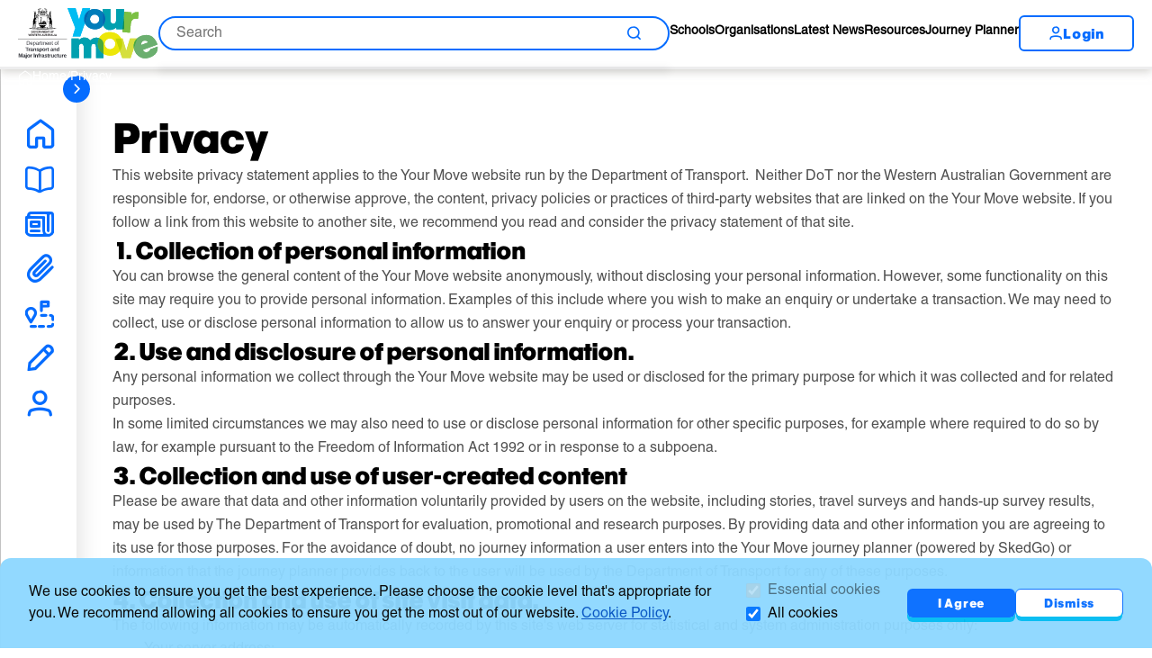

--- FILE ---
content_type: text/html; charset=utf-8
request_url: https://www.yourmove.org.au/privacy
body_size: 11116
content:


<!DOCTYPE html>
<html lang="en">
<head>
    <meta name="viewport" content="width=device-width, initial-scale=1" />
    <meta charset="UTF-8" />
    <link rel="apple-touch-icon" sizes="180x180" href="/assets/media/apple-touch-icon.png">
    <link rel="icon" type="image/png" sizes="32x32" href="/assets/media/favicon-32x32.png">
    <link rel="icon" type="image/png" sizes="16x16" href="/assets/media/favicon-16x16.png">
    <link rel="manifest" href="/assets/media/site.webmanifest">
    <link rel="preload" href="/assets/fonts/OPTIChampionBold.ttf.woff" as="font" type="font/woff" crossorigin>
    <link rel="preload" href="/assets/fonts/Helvetica.woff2" as="font" type="font/woff2" crossorigin>
    <link rel="preload" href="/assets/fonts/YourMove.woff2" as="font" type="font/woff2" crossorigin>
    <link rel="preload" href="/assets/webfonts/fa-brands-400.woff2" as="font" type="font/woff2" crossorigin>
    <link rel="preload" href="/assets/webfonts/fa-regular-400.woff2" as="font" type="font/woff2" crossorigin>
    <link rel="preload" href="/assets/webfonts/fa-solid-900.woff2" as="font" type="font/woff2" crossorigin>
    <link rel="preload" href="/assets/media/journey-planner-bg-2.svg" as="image">
    <link rel="preconnect" href="https://widget.tripgo.com">
    <link href='https://cdn.jsdelivr.net/npm/froala-editor@latest/css/froala_editor.pkgd.min.css' rel='stylesheet' type='text/css' />

    <link href="/assets/css/main.min.css" rel="stylesheet" type="text/css" />


    <meta content="Your Move is a free program that provides information and support to help you find more active, healthy ways to get around. We work with individuals, schools ...&#xD;&#xA;" name="description" />
    
    <title>Your Move | Privacy</title>
    <script type="text/javascript" src="/kentico.resource/abtest/kenticoabtestlogger/en-au/conversionlogger.js" async></script>
    <script type="text/javascript" src="/kentico.resource/activities/kenticoactivitylogger/logger.js?pageIdentifier=3976" async></script>
    <script type="text/javascript" src="/kentico.resource/webanalytics/logger.js?Culture=en-AU&amp;HttpStatus=200&amp;Value=0" async></script>
    <meta property="og:site_name" content="Your Move" />
<meta property="og:url" content="https://www.yourmove.org.au:443/privacy" />
<meta property="og:title" content="Privacy" />
<meta property="og:image" content="https://www.yourmove.org.au:443/assets/media/yourmove-logo.png" />
<meta property="og:image:width" content="627" />
<meta property="og:image:height" content="349" />

    
    <style>
        :root {
            --current-group-type-bg: var(--school-palette-background);
        }
        body.grid-container {
            background-color: #fff;
        }
    </style>
    <link href="/_content/Kentico.Content.Web.Rcl/Content/Bundles/Public/systemPageComponents.min.css" rel="stylesheet" />



    <script type="text/javascript">
        function onDocumentLoad(callback) {
            if (document.readyState === "loading") {

                document.addEventListener("DOMContentLoaded", callback);

            } else {

                setTimeout(callback, 1);
            }
        }
        (function (global) {
            if (typeof global.FinalizationRegistry === 'undefined') {
                class FinalizationRegistry {
                    constructor() {
                        this.callbacks = new Map();
                    }
                    register(value, cleanupCallback) {
                        this.callbacks.set(value, cleanupCallback);
                    }
                    unregister(value) {
                        this.callbacks.delete(value);
                    }
                    cleanUp() {
                        this.callbacks.forEach(callback => callback());
                    }
                }
                global.FinalizationRegistry = FinalizationRegistry;
            }
        })(window);
        window.onDocumentLoad = onDocumentLoad;
    </script>
    <script src="/assets/js/staticMap.min.js"></script>
    <script type='text/javascript' src='https://cdn.jsdelivr.net/npm/froala-editor@latest/js/froala_editor.pkgd.min.js'></script>
    <script type='text/javascript' src='https://cdn.jsdelivr.net/npm/froala-editor@latest/js/plugins/lists.min.js'></script>
    <!-- Google tag (gtag.js) -->
    <script async src="https://www.googletagmanager.com/gtag/js?id=G-188MDTXK6E"></script>
    <!-- Google tag (gtag.js) --> <script async src="https://www.googletagmanager.com/gtag/js?id=G-188MDTXK6E"></script> <script> window.dataLayer = window.dataLayer || []; function gtag(){dataLayer.push(arguments);} gtag('js', new Date()); gtag('config', 'G-188MDTXK6E'); </script>
<script type="text/javascript">!function(T,l,y){var S=T.location,k="script",D="instrumentationKey",C="ingestionendpoint",I="disableExceptionTracking",E="ai.device.",b="toLowerCase",w="crossOrigin",N="POST",e="appInsightsSDK",t=y.name||"appInsights";(y.name||T[e])&&(T[e]=t);var n=T[t]||function(d){var g=!1,f=!1,m={initialize:!0,queue:[],sv:"5",version:2,config:d};function v(e,t){var n={},a="Browser";return n[E+"id"]=a[b](),n[E+"type"]=a,n["ai.operation.name"]=S&&S.pathname||"_unknown_",n["ai.internal.sdkVersion"]="javascript:snippet_"+(m.sv||m.version),{time:function(){var e=new Date;function t(e){var t=""+e;return 1===t.length&&(t="0"+t),t}return e.getUTCFullYear()+"-"+t(1+e.getUTCMonth())+"-"+t(e.getUTCDate())+"T"+t(e.getUTCHours())+":"+t(e.getUTCMinutes())+":"+t(e.getUTCSeconds())+"."+((e.getUTCMilliseconds()/1e3).toFixed(3)+"").slice(2,5)+"Z"}(),iKey:e,name:"Microsoft.ApplicationInsights."+e.replace(/-/g,"")+"."+t,sampleRate:100,tags:n,data:{baseData:{ver:2}}}}var h=d.url||y.src;if(h){function a(e){var t,n,a,i,r,o,s,c,u,p,l;g=!0,m.queue=[],f||(f=!0,t=h,s=function(){var e={},t=d.connectionString;if(t)for(var n=t.split(";"),a=0;a<n.length;a++){var i=n[a].split("=");2===i.length&&(e[i[0][b]()]=i[1])}if(!e[C]){var r=e.endpointsuffix,o=r?e.location:null;e[C]="https://"+(o?o+".":"")+"dc."+(r||"services.visualstudio.com")}return e}(),c=s[D]||d[D]||"",u=s[C],p=u?u+"/v2/track":d.endpointUrl,(l=[]).push((n="SDK LOAD Failure: Failed to load Application Insights SDK script (See stack for details)",a=t,i=p,(o=(r=v(c,"Exception")).data).baseType="ExceptionData",o.baseData.exceptions=[{typeName:"SDKLoadFailed",message:n.replace(/\./g,"-"),hasFullStack:!1,stack:n+"\nSnippet failed to load ["+a+"] -- Telemetry is disabled\nHelp Link: https://go.microsoft.com/fwlink/?linkid=2128109\nHost: "+(S&&S.pathname||"_unknown_")+"\nEndpoint: "+i,parsedStack:[]}],r)),l.push(function(e,t,n,a){var i=v(c,"Message"),r=i.data;r.baseType="MessageData";var o=r.baseData;return o.message='AI (Internal): 99 message:"'+("SDK LOAD Failure: Failed to load Application Insights SDK script (See stack for details) ("+n+")").replace(/\"/g,"")+'"',o.properties={endpoint:a},i}(0,0,t,p)),function(e,t){if(JSON){var n=T.fetch;if(n&&!y.useXhr)n(t,{method:N,body:JSON.stringify(e),mode:"cors"});else if(XMLHttpRequest){var a=new XMLHttpRequest;a.open(N,t),a.setRequestHeader("Content-type","application/json"),a.send(JSON.stringify(e))}}}(l,p))}function i(e,t){f||setTimeout(function(){!t&&m.core||a()},500)}var e=function(){var n=l.createElement(k);n.src=h;var e=y[w];return!e&&""!==e||"undefined"==n[w]||(n[w]=e),n.onload=i,n.onerror=a,n.onreadystatechange=function(e,t){"loaded"!==n.readyState&&"complete"!==n.readyState||i(0,t)},n}();y.ld<0?l.getElementsByTagName("head")[0].appendChild(e):setTimeout(function(){l.getElementsByTagName(k)[0].parentNode.appendChild(e)},y.ld||0)}try{m.cookie=l.cookie}catch(p){}function t(e){for(;e.length;)!function(t){m[t]=function(){var e=arguments;g||m.queue.push(function(){m[t].apply(m,e)})}}(e.pop())}var n="track",r="TrackPage",o="TrackEvent";t([n+"Event",n+"PageView",n+"Exception",n+"Trace",n+"DependencyData",n+"Metric",n+"PageViewPerformance","start"+r,"stop"+r,"start"+o,"stop"+o,"addTelemetryInitializer","setAuthenticatedUserContext","clearAuthenticatedUserContext","flush"]),m.SeverityLevel={Verbose:0,Information:1,Warning:2,Error:3,Critical:4};var s=(d.extensionConfig||{}).ApplicationInsightsAnalytics||{};if(!0!==d[I]&&!0!==s[I]){var c="onerror";t(["_"+c]);var u=T[c];T[c]=function(e,t,n,a,i){var r=u&&u(e,t,n,a,i);return!0!==r&&m["_"+c]({message:e,url:t,lineNumber:n,columnNumber:a,error:i}),r},d.autoExceptionInstrumented=!0}return m}(y.cfg);function a(){y.onInit&&y.onInit(n)}(T[t]=n).queue&&0===n.queue.length?(n.queue.push(a),n.trackPageView({})):a()}(window,document,{
src: "https://js.monitor.azure.com/scripts/b/ai.2.min.js", // The SDK URL Source
crossOrigin: "anonymous", 
cfg: { // Application Insights Configuration
    connectionString: 'InstrumentationKey=6842e827-b606-4e92-ad30-f0c5de43368c;IngestionEndpoint=https://australiaeast-1.in.applicationinsights.azure.com/;LiveEndpoint=https://australiaeast.livediagnostics.monitor.azure.com/;ApplicationId=e3ae7f30-64df-4948-b481-06fd26639651'
}});</script></head>

<body class="h-100 d-grid grid-container expand-sidebar ">

    

<header class="header navbar">
    <div class="navbar-container">
        




<div class="navigation">
    <div class="skip-menu overlay-menu">
        <a href="#main" class="skip" tabindex="1" aria-label="Skip to Content">Skip to Content</a>
        <div class="skip-cover"></div>
        <a href="#navItem-1" class="skip skip--nav" tabindex="2" aria-label="Skip to Nav">Skip to Nav</a>
        <div class="skip-cover"></div>
        <a href="#header-search-input" class="skip" tabindex="3" aria-label="Skip to Search">Skip to Search</a>
        <div class="skip-cover"></div>
    </div>
    <div class="logo-wrapper">
            <a href=" https://www.transport.wa.gov.au/" class="logo" id="govt-logo">
                <img src="/getmedia/3a9d6609-e28f-424f-8b8d-063ff7cb0f98/DTMI_logo_small_stack_black.svg?ext=.svg" class="logo--small" alt="Department of Transport homepage" />
                <img src="/getmedia/ba9f149f-1aca-4994-9696-f1427aecae3d/DTMI_logo_black.svg?ext=.svg" class="logo--large" alt="Department of Transport homepage" />
            </a>

        <a href="/" class="logo" id="main-logo">
            <img src="/getmedia/2337081b-c08f-433b-a47e-51a0217507d6/logo-stack.svg?ext=.svg" class="logo--small" alt="Your Move homepage" />
            <img src="/getmedia/bfcf2111-713c-47f2-84b3-d7b6d78587c8/logo-landscape-tagline.svg?ext=.svg" class="logo--large" alt="Your Move homepage" />
        </a>
    </div>

    <form class="search-wrapper" id="header-search_fd0e4ce3">
        <label for="header-search-input" class="search-input-group visually-hidden">Search</label>
        <input id="header-search-input" class="search-input" name="search-input" type="text" placeholder="Search">
        <button class="search-input__button button button-text" type="submit">
            <span class="visually-hidden">Search</span>
            <span class="icon ym-icon ym-search ym-icon-16 ym-icon-bold" aria-hidden="true"></span>
        </button>
        <div class="search-suggestions__container" id="search-suggestions_1c08d326">
            <a class="search-suggestions__template d-none" href="">
                <div class="search-results__header">
                    <span class="result-item__icon ym-icon" aria-hidden="true"></span>
                    <span class="result-item__type"></span>
                </div>
                <span class="h6 result-item__title"></span>
            </a>
        </div>
    </form>

    <div class="navigation__desktop">
            <ul class="links">
                        <li>
                            <a href="/schools" class="link-item" id="navItem-1">Schools</a>
                        </li>
                        <li>
                            <a href="/organisations" class="link-item" id="navItem-2">Organisations</a>
                        </li>
                        <li>
                            <a href="/news" class="link-item" id="navItem-3">Latest News</a>
                        </li>
                        <li>
                            <a href="/resources" class="link-item" id="navItem-4">Resources</a>
                        </li>
                        <li>
                            <a href="/journey-planner" class="link-item" id="navItem-5">Journey Planner</a>
                        </li>
            </ul>
                <div class="actions">
                    







<style>
    /* Button primary type styles */
    #CTAButtonWidgetProperties_517b9361.button {
        background-color: #fff;
        border-color: #056CFF;
    } 
    #CTAButtonWidgetProperties_517b9361.button-outline {
        background-color: transparent;
    }
    /* button shadow */
    #CTAButtonWidgetProperties_517b9361.button::before {
        color: #00BCF2;
    }
    #CTAButtonWidgetProperties_517b9361.button .button-content, #CTAButtonWidgetProperties_517b9361.button .button-icon {
        color: #056CFF;
    }
    #CTAButtonWidgetProperties_517b9361.button-outline:hover{
        background-color: #056CFF;
    }
    #CTAButtonWidgetProperties_517b9361.button-outline:hover .button-content,
    #CTAButtonWidgetProperties_517b9361.button-outline:hover .button-icon {
        color: white;
    }
</style>

    <div class=''><div class='widget-container   ' style=''>
            <a href="/app/login" id="CTAButtonWidgetProperties_517b9361" class="button button-outline button-normal icon--left colour-primary  " >
                <span class="button-content">Login</span>
                    <div class="button-icon" aria-hidden="true">
                        <span class="ym-icon ym-profile"></span>
                    </div>
            </a>
</div></div>

    


                </div>

    </div>
    <button class="mobile-toggle button button-text" type="button" aria-label="menu" aria-controls="mobileMenu" aria-expanded="false">
        <span class="ym-icon ym-menu ym-icon-32" aria-hidden="true"></span>
    </button>
</div>

<script type="text/javascript">
    onDocumentLoad(function () {
        var searchSuggestions = new CoreScripts.SearchSuggestions('header-search_fd0e4ce3', 'search-suggestions_1c08d326');
        searchSuggestions.SetControllerURL('/api/getsearch');
        searchSuggestions.SetCulture('en-AU');
        searchSuggestions.SetSearchIndexes('GroupSearchIndex;GeneralSearchIndex');
    });
</script>
    </div>
    








        <nav id="BreadcrumbProperties_da921aab" class="bc-banner" aria-label="breadcrumb">
                <ol class="breadcrumb">

                    <li class="bc-banner__breadcrumb-item body--sm ">
                                <span class="ym-icon ym-home ym-icon-16" aria-hidden="true"></span>
                                <a href="/home">Home</a>
                    </li>
                        <li class="bc-banner__breadcrumb-item body--sm active">

                                        <span aria-hidden="true">/</span>
Privacy                        </li>
                </ol>
        </nav>

    



</header>
<div id="mobile-menu" class="mobile-menu offcanvas offcanvas-end sidebar-menu expanded ">
    


<div data-ktc-search-exclude class="mobile-navigation " id="mobileMenu">
    <div class="navbar">
        <h2 class="h1">Menu</h2>
        <button class="mobile-close" type="button" aria-label="close menu" title="close menu">
            <span class="ym-icon ym-close ym-icon-32" aria-hidden="true"></span>
        </button>
    </div>
    <button class="expand-button" type="button" aria-label="sidebar navigation" title="toggle sidebar navigation" aria-controls="mobileMenu" >
        <span class="ym-icon ym-forward ym-icon-16 ym-icon-bold" aria-hidden="true"></span>
    </button>
    <nav class="nav-item-wrapper">
                <a href="/home" class="link" id="navItem-1" title="Home">

                    <span class="ym-icon ym-home ym-icon-32 ym-icon-semibold" aria-hidden="true"></span>
                    <p>Home</p>
                </a>
                <a href="/stories" class="link" id="navItem-2" title="Stories">

                    <span class="ym-icon ym-story ym-icon-32 ym-icon-semibold" aria-hidden="true"></span>
                    <p>Stories</p>
                </a>
                <a href="/news" class="link" id="navItem-3" title="Latest News">

                    <span class="ym-icon ym-newspaper ym-icon-32 ym-icon-semibold" aria-hidden="true"></span>
                    <p>Latest News</p>
                </a>
                <a href="/resources" class="link" id="navItem-4" title="Resources">

                    <span class="ym-icon ym-attach ym-icon-32 ym-icon-semibold" aria-hidden="true"></span>
                    <p>Resources</p>
                </a>
                <a href="/journey-planner" class="link" id="navItem-5" title="Journey Planner">

                    <span class="ym-icon ym-JP ym-icon-32 ym-icon-semibold" aria-hidden="true"></span>
                    <p>Journey Planner</p>
                </a>
                <a href="/register" class="link" id="navItem-6" title="Register">

                    <span class="ym-icon ym-edit ym-icon-32 ym-icon-semibold" aria-hidden="true"></span>
                    <p>Register</p>
                </a>
                <a href="/login" class="link" id="navItem-7" title="Login">

                    <span class="ym-icon ym-profile ym-icon-32 ym-icon-semibold" aria-hidden="true"></span>
                    <p>Login</p>
                </a>
    </nav>
</div>

</div>

<script>
    onDocumentLoad(function () {
        new CoreScripts.TopNavigation();
        new CoreScripts.MobileNavigation();
    });
</script>

    <main class="content" id="main">
        




        <div class='container '><div class='widget-container p-lg-0 p-xl-0 p-xxl-0 my-lg-5 mx-lg-0 my-xl-5 mx-xl-0 my-xxl-5 mx-xxl-0 p-md-0 my-md-5 mx-md-0 p-sm-0 p-0 my-sm-4 mx-sm-0 my-4 mx-0   ' style=''>
            








<div class=''><div class='widget-container p-lg-0 p-xl-0 p-xxl-0 m-lg-0 m-xl-0 m-xxl-0 p-md-0 m-md-0 p-sm-0 p-0 m-sm-0 m-0  ' style=''>

        <div class="text">
<h1 id="isPasted">Privacy</h1><p><span style="color: rgba(80, 80, 80, 1)">This website privacy statement applies to the Your Move website run by the Department of Transport. &nbsp;Neither DoT nor the Western Australian Government are responsible for, endorse, or otherwise approve, the content, privacy policies or practices of third-party websites that are linked on the Your Move website. If you follow a link from this website to another site, we recommend you read and consider the privacy statement of that site.&nbsp;</span></p><h3><strong>1. Collection of personal information</strong></h3><p><span style="color: rgba(80, 80, 80, 1)">You can browse the general content of the Your Move website anonymously, without disclosing your personal information. However, some functionality on this site may require you to provide personal information. Examples of this include where you wish to make an enquiry or undertake a transaction. We may need to collect, use or disclose personal information to allow us to answer your enquiry or process your transaction.</span></p><h3><strong>2. Use and disclosure of personal information.</strong></h3><p><span style="color: rgba(80, 80, 80, 1)">Any personal information we collect through the Your Move website may be used or disclosed for the primary purpose for which it was collected and for related purposes.</span></p><p><span style="color: rgba(80, 80, 80, 1)">In some limited circumstances we may also need to use or disclose personal information for other specific purposes, for example where required to do so by law, for example pursuant to the Freedom of Information Act 1992 or in response to a subpoena.</span></p><h3><strong>3. Collection and use of user-created content</strong></h3><p><span style="color: rgba(80, 80, 80, 1)">Please be aware that data and other information voluntarily provided by users on the website, including stories, travel surveys and hands-up survey results, may be used by The Department of Transport for evaluation, promotional and research purposes. By providing data and other information you are agreeing to its use for those purposes. For the avoidance of doubt, no journey information a user enters into the Your Move journey planner (powered by SkedGo) or information that the journey planner provides back to the user will be used by the Department of Transport for any of these purposes.&nbsp;</span></p><h3><strong>4. Collection and use of site visit data.</strong></h3><p><span style="color: rgba(80, 80, 80, 1)">The following information may be automatically recorded by this site's web server for statistical and system administration purposes only:</span></p><ul><li style="color: rgba(80, 80, 80, 1); line-height: 1.5">Your server address;</li><li style="color: rgba(80, 80, 80, 1); line-height: 1.5">Your top level domain name (e.g. .com, .au, .gov);</li><li style="color: rgba(80, 80, 80, 1); line-height: 1.5">The date and the time of your visit to the site;</li><li style="color: rgba(80, 80, 80, 1); line-height: 1.5">The pages you accessed and downloaded;</li><li style="color: rgba(80, 80, 80, 1); line-height: 1.5">The address of the last site you visited;</li><li style="color: rgba(80, 80, 80, 1); line-height: 1.5">Your operating system;</li><li style="color: rgba(80, 80, 80, 1); line-height: 1.5">The type of browser you are using.</li></ul><p><span style="color: rgba(80, 80, 80, 1)">We will not attempt to identify individuals from the above information unless that is necessary to investigate a breach of law or regulation.</span></p><p><span style="color: rgba(80, 80, 80, 1)">The collection and use of the information a user enters into the Your Move journey planner (powered by SkedGo) and the information the journey planner provides to the user is subject to the SkedGo terms of use (see link - <a href="https://skedgo.com/home/terms-of-use/" rel="noopener noreferrer" target="_blank">https://skedgo.com/home/terms-of-use/</a>).</span></p><h3><strong>5. Cookies</strong></h3><p><span style="color: rgba(80, 80, 80, 1)">A cookie is a block of data that is shared between a web server and a user's browser. Cookies, and the information collected through them, are used by The Department of Transport to make this website more efficient. You can disable Cookies through your internet browser but the website may not work as intended for you if you do so.</span></p><h3><strong>6. Google Analytics and Facebook Pixel</strong></h3><p><span style="color: rgba(80, 80, 80, 1)">Our website uses cookies to facilitate the sampled reporting of demographics and interest of its visitors using Google Analytics. &nbsp;Our website will not merge or facilitate the merging of personally-identifiable information with non-personally identifiable information previously collected from Display Advertising, or divulge this information to any third parties. You can opt out of this feature at any time by visiting the following link: https://tools.google.com/dlpage/gaoptout</span></p><p><span style="color: rgba(80, 80, 80, 1)">This data is used to provide better services and more relevant content to our users based on demographic and interest data.</span></p><p><span style="color: rgba(80, 80, 80, 1)">You may opt out of Google’s use of cookies by visiting the Ads Preferences Manager.</span></p><p><span style="color: rgba(80, 80, 80, 1)">The Department uses Facebook Pixel for visitors who engage with us via Facebook. Facebook Pixel collects data that helps us track conversions from Facebook ads, optimise ads, build targeted audiences for future ads, and remarket to people who have already taken some kind of action on our website. &nbsp;While our purpose is not to identify you, by engaging with us via Facebook, you acknowledge and agree that you also agree and comply with Facebook’s terms and conditions.&nbsp;</span></p><h3><strong>7. Contact Us</strong></h3><p><span style="color: rgba(80, 80, 80, 1)">Please contact us if you have any problems with using the site, if you need information from the website presented in an alternative format or if you have any comments, feedback, complaints or questions. Please visit the&nbsp;</span><span style="color: rgba(80, 80, 80, 1)"><a href="/contact-us">Contact Us</a></span><span style="color: rgba(80, 80, 80, 1)">&nbsp;page or Email us at: </span><span style="color: rgba(80, 80, 80, 1)"><a href="mailto:yourmove@transport.wa.gov.au" rel="noopener noreferrer" target="_blank">yourmove@transport.wa.gov.au</a></span><span style="color: rgba(80, 80, 80, 1)">.</span></p>        </div>

</div></div>
    


        </div></div>




    </main>

    



<footer class="custom-footer mt-auto">

    <div class="banner-section">
        

        <div class=''><div class='widget-container   ' style=''>
            
        </div></div>

    </div>

    <div class="link-section">
        <div class="inner-container">
            <div class="link-wrapper__top">
                <div class="link-wrapper main-links">
                    <a href="https://www.wa.gov.au/">wa.gov.au</a>
                    <a href="/copyright">Copyright &#xA9; 2024 Your Move</a>
                </div>

                <div class="link-wrapper page-links">
                        <a href="/terms-of-use">Terms of Use</a>
                        <a href="/privacy">Privacy</a>
                        <a href="/accessibility">Accessibility</a>
                        <a href="/contact-us">Contact Us</a>
                        <a href="/about-your-move">About Your Move</a>
                        <a href="/faqs">FAQs</a>
                </div>
            </div>
                <div class="link-wrapper social-links">
                        <a href="https://www.instagram.com/YourMoveWA/" aria-label="Instagram">
                            <span class="ym-icon ym-instagram"></span>
                        </a>
                        <a href="https://www.facebook.com/YourMoveWA" aria-label="Facebook">
                            <span class="ym-icon ym-facebook"></span>
                        </a>
                        <a href="https://www.youtube.com/channel/UCvqrB7sHmHoZ_QZzqDPdxEA" aria-label="Youtube">
                            <span class="ym-icon ym-youtube"></span>
                        </a>
                </div>
        </div>
    </div>
    <div class="print-section">
        <div class="inner-container">
            <button class="print-button" type="button" onclick="window.print();">
                <span class="ym-icon ym-printer ym-icon-bold" aria-hidden="true"></span>
                <span>Print this page</span>
            </button>
        </div>
    </div>
</footer>

    <div class="modal-section modal" id="switch-group-modal" aria-modal="true" role="dialog">
        <div class="modal-dialog">
            <div class="modal-content">
                <button class="close-modal" data-bs-dismiss="modal" aria-label="Close">
                    <img alt="" src="/assets/media/close_icon.svg">
                </button>
                <div class="modal-body">
                    







    <div class=''><div class='widget-container   ' style=''>
            <div class="h3">Only authorised users can view or switch groups. Please login or request permission from your group champion</div>

    </div></div>

    


                </div>
            </div>
        </div>
    </div>

        

<section class="cookie-consent" id="CookieConsent_cd259e0d" aria-labelledby="cookie-header" role="banner">
    <h2 id="cookie-header" class="visually-hidden">Cookie Consent</h2>

    <div class="cookie-explanation">
        We use cookies to ensure you get the best experience. Please choose the cookie level that&#39;s appropriate for you. We recommend allowing all cookies to ensure you get the most out of our website. <a href="/cookie-policy">Cookie Policy</a>.
    </div>
    <div class="cookie-level">
        <div class="form-check">
            <input class="form-check-input" type="checkbox" value="" id="essentialCookieCk" disabled checked>
            <label class="form-check-label" for="essentialCookieCk">
                Essential cookies
            </label>
        </div>
        <div class="form-check">
            <input class="form-check-input" type="checkbox" value="" id="allCookieCk" checked>
            <label class="form-check-label" for="allCookieCk">
                All cookies
            </label>
        </div>
    </div>
    <div class="cookie-accept">
        <div class="action-accept">
            







<style>
    /* Button primary type styles */
    #CTAButtonWidgetProperties_8a20047d.button {
        background-color: #056CFF;
        border-color: #056CFF;
    } 
    #CTAButtonWidgetProperties_8a20047d.button-outline {
        background-color: transparent;
    }
    /* button shadow */
    #CTAButtonWidgetProperties_8a20047d.button::before {
        color: #00BCF2;
    }
    #CTAButtonWidgetProperties_8a20047d.button .button-content, #CTAButtonWidgetProperties_8a20047d.button .button-icon {
        color: #fff;
    }
    #CTAButtonWidgetProperties_8a20047d.button-outline:hover{
        background-color: #fff;
    }
    #CTAButtonWidgetProperties_8a20047d.button-outline:hover .button-content,
    #CTAButtonWidgetProperties_8a20047d.button-outline:hover .button-icon {
        color: white;
    }
</style>

    <div class=''><div class='widget-container   ' style=''>
            <a href="#" id="CTAButtonWidgetProperties_8a20047d" class="button button-primary button-sm  colour-primary  " >
                <span class="button-content">I Agree</span>
            </a>
</div></div>

    


        </div>
        <div class="action-dismiss">
            







<style>
    /* Button primary type styles */
    #CTAButtonWidgetProperties_8c08cc0c.button {
        background-color: #fff;
        border-color: #056CFF;
    } 
    #CTAButtonWidgetProperties_8c08cc0c.button-outline {
        background-color: transparent;
    }
    /* button shadow */
    #CTAButtonWidgetProperties_8c08cc0c.button::before {
        color: #00BCF2;
    }
    #CTAButtonWidgetProperties_8c08cc0c.button .button-content, #CTAButtonWidgetProperties_8c08cc0c.button .button-icon {
        color: #056CFF;
    }
    #CTAButtonWidgetProperties_8c08cc0c.button-outline:hover{
        background-color: #056CFF;
    }
    #CTAButtonWidgetProperties_8c08cc0c.button-outline:hover .button-content,
    #CTAButtonWidgetProperties_8c08cc0c.button-outline:hover .button-icon {
        color: white;
    }
</style>

    <div class=''><div class='widget-container   ' style=''>
            <a href="#" id="CTAButtonWidgetProperties_8c08cc0c" class="button button-secondary button-sm  colour-primary  " >
                <span class="button-content">Dismiss</span>
            </a>
</div></div>

    


        </div>
    </div>
</section>

<script type="text/javascript">
    onDocumentLoad(function () {
        const ccAction = new CoreScripts.CookieConsent('CookieConsent_cd259e0d');
    });
</script>


    
    <script src="/_content/Kentico.Content.Web.Rcl/Scripts/jquery-3.5.1.js"></script>
<script src="/_content/Kentico.Content.Web.Rcl/Scripts/jquery.unobtrusive-ajax.js"></script>
<script type="text/javascript">
window.kentico = window.kentico || {};
window.kentico.builder = {}; 
window.kentico.builder.useJQuery = true;</script><script src="/_content/Kentico.Content.Web.Rcl/Content/Bundles/Public/systemFormComponents.min.js"></script>



    <script src="/assets/js/scripts.min.js"></script>


</body>
</html>

--- FILE ---
content_type: text/css
request_url: https://www.yourmove.org.au/assets/css/main.min.css
body_size: 159874
content:
@charset "UTF-8";/*!
 * Font Awesome Free 6.4.2 by @fontawesome - https://fontawesome.com
 * License - https://fontawesome.com/license/free (Icons: CC BY 4.0, Fonts: SIL OFL 1.1, Code: MIT License)
 * Copyright 2023 Fonticons, Inc.
 */.fa{font-family:var(--fa-style-family, "Font Awesome 6 Free");font-weight:var(--fa-style,900)}.fa,.fa-brands,.fa-classic,.fa-regular,.fa-sharp,.fa-solid,.fab,.far,.fas{-moz-osx-font-smoothing:grayscale;-webkit-font-smoothing:antialiased;display:var(--fa-display,inline-block);font-style:normal;font-variant:normal;line-height:1;text-rendering:auto}.fa-classic,.fa-regular,.fa-solid,.far,.fas{font-family:"Font Awesome 6 Free"}.fa-1x{font-size:1em}.fa-2x{font-size:2em}.fa-3x{font-size:3em}.fa-4x{font-size:4em}.fa-5x{font-size:5em}.fa-6x{font-size:6em}.fa-7x{font-size:7em}.fa-8x{font-size:8em}.fa-9x{font-size:9em}.fa-10x{font-size:10em}.fa-2xs{font-size:.625em;line-height:.1em;vertical-align:.225em}.fa-xs{font-size:.75em;line-height:.0833333337em;vertical-align:.125em}.fa-sm{font-size:.875em;line-height:.0714285718em;vertical-align:.0535714295em}.fa-lg{font-size:1.25em;line-height:.05em;vertical-align:-.075em}.fa-xl{font-size:1.5em;line-height:.0416666682em;vertical-align:-.125em}.fa-2xl{font-size:2em;line-height:.03125em;vertical-align:-.1875em}.fa-fw{text-align:center;width:1.25em}.fa-ul{list-style-type:none;margin-left:var(--fa-li-margin,2.5em);padding-left:0}.fa-ul>li{position:relative}.fa-li{left:calc(var(--fa-li-width,2em) * -1);position:absolute;text-align:center;width:var(--fa-li-width,2em);line-height:inherit}.fa-border{border-color:var(--fa-border-color,#eee);border-radius:var(--fa-border-radius,.1em);border-style:var(--fa-border-style,solid);border-width:var(--fa-border-width,.08em);padding:var(--fa-border-padding,.2em .25em .15em)}.fa-pull-left{float:left;margin-right:var(--fa-pull-margin,.3em)}.fa-pull-right{float:right;margin-left:var(--fa-pull-margin,.3em)}.fa-beat{animation-name:fa-beat;animation-delay:var(--fa-animation-delay, 0s);animation-direction:var(--fa-animation-direction,normal);animation-duration:var(--fa-animation-duration, 1s);animation-iteration-count:var(--fa-animation-iteration-count,infinite);animation-timing-function:var(--fa-animation-timing,ease-in-out)}.fa-bounce{animation-name:fa-bounce;animation-delay:var(--fa-animation-delay, 0s);animation-direction:var(--fa-animation-direction,normal);animation-duration:var(--fa-animation-duration, 1s);animation-iteration-count:var(--fa-animation-iteration-count,infinite);animation-timing-function:var(--fa-animation-timing,cubic-bezier(0.28,0.84,0.42,1))}.fa-fade{animation-name:fa-fade;animation-delay:var(--fa-animation-delay, 0s);animation-direction:var(--fa-animation-direction,normal);animation-duration:var(--fa-animation-duration, 1s);animation-iteration-count:var(--fa-animation-iteration-count,infinite);animation-timing-function:var(--fa-animation-timing,cubic-bezier(0.4,0,0.6,1))}.fa-beat-fade{animation-name:fa-beat-fade;animation-delay:var(--fa-animation-delay, 0s);animation-direction:var(--fa-animation-direction,normal);animation-duration:var(--fa-animation-duration, 1s);animation-iteration-count:var(--fa-animation-iteration-count,infinite);animation-timing-function:var(--fa-animation-timing,cubic-bezier(0.4,0,0.6,1))}.fa-flip{animation-name:fa-flip;animation-delay:var(--fa-animation-delay, 0s);animation-direction:var(--fa-animation-direction,normal);animation-duration:var(--fa-animation-duration, 1s);animation-iteration-count:var(--fa-animation-iteration-count,infinite);animation-timing-function:var(--fa-animation-timing,ease-in-out)}.fa-shake{animation-name:fa-shake;animation-delay:var(--fa-animation-delay, 0s);animation-direction:var(--fa-animation-direction,normal);animation-duration:var(--fa-animation-duration, 1s);animation-iteration-count:var(--fa-animation-iteration-count,infinite);animation-timing-function:var(--fa-animation-timing,linear)}.fa-spin{animation-name:fa-spin;animation-delay:var(--fa-animation-delay, 0s);animation-direction:var(--fa-animation-direction,normal);animation-duration:var(--fa-animation-duration, 2s);animation-iteration-count:var(--fa-animation-iteration-count,infinite);animation-timing-function:var(--fa-animation-timing,linear)}.fa-spin-reverse{--fa-animation-direction:reverse}.fa-pulse,.fa-spin-pulse{animation-name:fa-spin;animation-direction:var(--fa-animation-direction,normal);animation-duration:var(--fa-animation-duration, 1s);animation-iteration-count:var(--fa-animation-iteration-count,infinite);animation-timing-function:var(--fa-animation-timing,steps(8))}@keyframes fa-beat{0%,90%{transform:scale(1)}45%{transform:scale(var(--fa-beat-scale,1.25))}}@keyframes fa-bounce{0%,100%,64%{transform:scale(1,1) translateY(0)}10%{transform:scale(var(--fa-bounce-start-scale-x,1.1),var(--fa-bounce-start-scale-y,.9)) translateY(0)}30%{transform:scale(var(--fa-bounce-jump-scale-x,.9),var(--fa-bounce-jump-scale-y,1.1)) translateY(var(--fa-bounce-height,-.5em))}50%{transform:scale(var(--fa-bounce-land-scale-x,1.05),var(--fa-bounce-land-scale-y,.95)) translateY(0)}57%{transform:scale(1,1) translateY(var(--fa-bounce-rebound,-.125em))}}@keyframes fa-fade{50%{opacity:var(--fa-fade-opacity, .4)}}@keyframes fa-beat-fade{0%,100%{opacity:var(--fa-beat-fade-opacity, .4);transform:scale(1)}50%{opacity:1;transform:scale(var(--fa-beat-fade-scale,1.125))}}@keyframes fa-flip{50%{transform:rotate3d(var(--fa-flip-x,0),var(--fa-flip-y,1),var(--fa-flip-z,0),var(--fa-flip-angle,-180deg))}}@keyframes fa-shake{0%{transform:rotate(-15deg)}4%{transform:rotate(15deg)}24%,8%{transform:rotate(-18deg)}12%,28%{transform:rotate(18deg)}16%{transform:rotate(-22deg)}20%{transform:rotate(22deg)}32%{transform:rotate(-12deg)}36%{transform:rotate(12deg)}100%,40%{transform:rotate(0)}}@keyframes fa-spin{0%{transform:rotate(0)}100%{transform:rotate(360deg)}}.fa-rotate-90{transform:rotate(90deg)}.fa-rotate-180{transform:rotate(180deg)}.fa-rotate-270{transform:rotate(270deg)}.fa-flip-horizontal{transform:scale(-1,1)}.fa-flip-vertical{transform:scale(1,-1)}.fa-flip-both,.fa-flip-horizontal.fa-flip-vertical{transform:scale(-1,-1)}.fa-rotate-by{transform:rotate(var(--fa-rotate-angle,none))}.fa-stack{display:inline-block;height:2em;line-height:2em;position:relative;vertical-align:middle;width:2.5em}.fa-stack-1x,.fa-stack-2x{left:0;position:absolute;text-align:center;width:100%;z-index:var(--fa-stack-z-index,auto)}.fa-stack-1x{line-height:inherit}.fa-stack-2x{font-size:2em}.fa-inverse{color:var(--fa-inverse,#fff)}.fa-0::before{content:"\30 "}.fa-1::before{content:"\31 "}.fa-2::before{content:"\32 "}.fa-3::before{content:"\33 "}.fa-4::before{content:"\34 "}.fa-5::before{content:"\35 "}.fa-6::before{content:"\36 "}.fa-7::before{content:"\37 "}.fa-8::before{content:"\38 "}.fa-9::before{content:"\39 "}.fa-fill-drip::before{content:"\f576"}.fa-arrows-to-circle::before{content:"\e4bd"}.fa-chevron-circle-right::before,.fa-circle-chevron-right::before{content:"\f138"}.fa-at::before{content:"\@"}.fa-trash-alt::before,.fa-trash-can::before{content:"\f2ed"}.fa-text-height::before{content:"\f034"}.fa-user-times::before,.fa-user-xmark::before{content:"\f235"}.fa-stethoscope::before{content:"\f0f1"}.fa-comment-alt::before,.fa-message::before{content:"\f27a"}.fa-info::before{content:"\f129"}.fa-compress-alt::before,.fa-down-left-and-up-right-to-center::before{content:"\f422"}.fa-explosion::before{content:"\e4e9"}.fa-file-alt::before,.fa-file-lines::before,.fa-file-text::before{content:"\f15c"}.fa-wave-square::before{content:"\f83e"}.fa-ring::before{content:"\f70b"}.fa-building-un::before{content:"\e4d9"}.fa-dice-three::before{content:"\f527"}.fa-calendar-alt::before,.fa-calendar-days::before{content:"\f073"}.fa-anchor-circle-check::before{content:"\e4aa"}.fa-building-circle-arrow-right::before{content:"\e4d1"}.fa-volleyball-ball::before,.fa-volleyball::before{content:"\f45f"}.fa-arrows-up-to-line::before{content:"\e4c2"}.fa-sort-desc::before,.fa-sort-down::before{content:"\f0dd"}.fa-circle-minus::before,.fa-minus-circle::before{content:"\f056"}.fa-door-open::before{content:"\f52b"}.fa-right-from-bracket::before,.fa-sign-out-alt::before{content:"\f2f5"}.fa-atom::before{content:"\f5d2"}.fa-soap::before{content:"\e06e"}.fa-heart-music-camera-bolt::before,.fa-icons::before{content:"\f86d"}.fa-microphone-alt-slash::before,.fa-microphone-lines-slash::before{content:"\f539"}.fa-bridge-circle-check::before{content:"\e4c9"}.fa-pump-medical::before{content:"\e06a"}.fa-fingerprint::before{content:"\f577"}.fa-hand-point-right::before{content:"\f0a4"}.fa-magnifying-glass-location::before,.fa-search-location::before{content:"\f689"}.fa-forward-step::before,.fa-step-forward::before{content:"\f051"}.fa-face-smile-beam::before,.fa-smile-beam::before{content:"\f5b8"}.fa-flag-checkered::before{content:"\f11e"}.fa-football-ball::before,.fa-football::before{content:"\f44e"}.fa-school-circle-exclamation::before{content:"\e56c"}.fa-crop::before{content:"\f125"}.fa-angle-double-down::before,.fa-angles-down::before{content:"\f103"}.fa-users-rectangle::before{content:"\e594"}.fa-people-roof::before{content:"\e537"}.fa-people-line::before{content:"\e534"}.fa-beer-mug-empty::before,.fa-beer::before{content:"\f0fc"}.fa-diagram-predecessor::before{content:"\e477"}.fa-arrow-up-long::before,.fa-long-arrow-up::before{content:"\f176"}.fa-burn::before,.fa-fire-flame-simple::before{content:"\f46a"}.fa-male::before,.fa-person::before{content:"\f183"}.fa-laptop::before{content:"\f109"}.fa-file-csv::before{content:"\f6dd"}.fa-menorah::before{content:"\f676"}.fa-truck-plane::before{content:"\e58f"}.fa-record-vinyl::before{content:"\f8d9"}.fa-face-grin-stars::before,.fa-grin-stars::before{content:"\f587"}.fa-bong::before{content:"\f55c"}.fa-pastafarianism::before,.fa-spaghetti-monster-flying::before{content:"\f67b"}.fa-arrow-down-up-across-line::before{content:"\e4af"}.fa-spoon::before,.fa-utensil-spoon::before{content:"\f2e5"}.fa-jar-wheat::before{content:"\e517"}.fa-envelopes-bulk::before,.fa-mail-bulk::before{content:"\f674"}.fa-file-circle-exclamation::before{content:"\e4eb"}.fa-circle-h::before,.fa-hospital-symbol::before{content:"\f47e"}.fa-pager::before{content:"\f815"}.fa-address-book::before,.fa-contact-book::before{content:"\f2b9"}.fa-strikethrough::before{content:"\f0cc"}.fa-k::before{content:"K"}.fa-landmark-flag::before{content:"\e51c"}.fa-pencil-alt::before,.fa-pencil::before{content:"\f303"}.fa-backward::before{content:"\f04a"}.fa-caret-right::before{content:"\f0da"}.fa-comments::before{content:"\f086"}.fa-file-clipboard::before,.fa-paste::before{content:"\f0ea"}.fa-code-pull-request::before{content:"\e13c"}.fa-clipboard-list::before{content:"\f46d"}.fa-truck-loading::before,.fa-truck-ramp-box::before{content:"\f4de"}.fa-user-check::before{content:"\f4fc"}.fa-vial-virus::before{content:"\e597"}.fa-sheet-plastic::before{content:"\e571"}.fa-blog::before{content:"\f781"}.fa-user-ninja::before{content:"\f504"}.fa-person-arrow-up-from-line::before{content:"\e539"}.fa-scroll-torah::before,.fa-torah::before{content:"\f6a0"}.fa-broom-ball::before,.fa-quidditch-broom-ball::before,.fa-quidditch::before{content:"\f458"}.fa-toggle-off::before{content:"\f204"}.fa-archive::before,.fa-box-archive::before{content:"\f187"}.fa-person-drowning::before{content:"\e545"}.fa-arrow-down-9-1::before,.fa-sort-numeric-desc::before,.fa-sort-numeric-down-alt::before{content:"\f886"}.fa-face-grin-tongue-squint::before,.fa-grin-tongue-squint::before{content:"\f58a"}.fa-spray-can::before{content:"\f5bd"}.fa-truck-monster::before{content:"\f63b"}.fa-w::before{content:"W"}.fa-earth-africa::before,.fa-globe-africa::before{content:"\f57c"}.fa-rainbow::before{content:"\f75b"}.fa-circle-notch::before{content:"\f1ce"}.fa-tablet-alt::before,.fa-tablet-screen-button::before{content:"\f3fa"}.fa-paw::before{content:"\f1b0"}.fa-cloud::before{content:"\f0c2"}.fa-trowel-bricks::before{content:"\e58a"}.fa-face-flushed::before,.fa-flushed::before{content:"\f579"}.fa-hospital-user::before{content:"\f80d"}.fa-tent-arrow-left-right::before{content:"\e57f"}.fa-gavel::before,.fa-legal::before{content:"\f0e3"}.fa-binoculars::before{content:"\f1e5"}.fa-microphone-slash::before{content:"\f131"}.fa-box-tissue::before{content:"\e05b"}.fa-motorcycle::before{content:"\f21c"}.fa-bell-concierge::before,.fa-concierge-bell::before{content:"\f562"}.fa-pen-ruler::before,.fa-pencil-ruler::before{content:"\f5ae"}.fa-people-arrows-left-right::before,.fa-people-arrows::before{content:"\e068"}.fa-mars-and-venus-burst::before{content:"\e523"}.fa-caret-square-right::before,.fa-square-caret-right::before{content:"\f152"}.fa-cut::before,.fa-scissors::before{content:"\f0c4"}.fa-sun-plant-wilt::before{content:"\e57a"}.fa-toilets-portable::before{content:"\e584"}.fa-hockey-puck::before{content:"\f453"}.fa-table::before{content:"\f0ce"}.fa-magnifying-glass-arrow-right::before{content:"\e521"}.fa-digital-tachograph::before,.fa-tachograph-digital::before{content:"\f566"}.fa-users-slash::before{content:"\e073"}.fa-clover::before{content:"\e139"}.fa-mail-reply::before,.fa-reply::before{content:"\f3e5"}.fa-star-and-crescent::before{content:"\f699"}.fa-house-fire::before{content:"\e50c"}.fa-minus-square::before,.fa-square-minus::before{content:"\f146"}.fa-helicopter::before{content:"\f533"}.fa-compass::before{content:"\f14e"}.fa-caret-square-down::before,.fa-square-caret-down::before{content:"\f150"}.fa-file-circle-question::before{content:"\e4ef"}.fa-laptop-code::before{content:"\f5fc"}.fa-swatchbook::before{content:"\f5c3"}.fa-prescription-bottle::before{content:"\f485"}.fa-bars::before,.fa-navicon::before{content:"\f0c9"}.fa-people-group::before{content:"\e533"}.fa-hourglass-3::before,.fa-hourglass-end::before{content:"\f253"}.fa-heart-broken::before,.fa-heart-crack::before{content:"\f7a9"}.fa-external-link-square-alt::before,.fa-square-up-right::before{content:"\f360"}.fa-face-kiss-beam::before,.fa-kiss-beam::before{content:"\f597"}.fa-film::before{content:"\f008"}.fa-ruler-horizontal::before{content:"\f547"}.fa-people-robbery::before{content:"\e536"}.fa-lightbulb::before{content:"\f0eb"}.fa-caret-left::before{content:"\f0d9"}.fa-circle-exclamation::before,.fa-exclamation-circle::before{content:"\f06a"}.fa-school-circle-xmark::before{content:"\e56d"}.fa-arrow-right-from-bracket::before,.fa-sign-out::before{content:"\f08b"}.fa-chevron-circle-down::before,.fa-circle-chevron-down::before{content:"\f13a"}.fa-unlock-alt::before,.fa-unlock-keyhole::before{content:"\f13e"}.fa-cloud-showers-heavy::before{content:"\f740"}.fa-headphones-alt::before,.fa-headphones-simple::before{content:"\f58f"}.fa-sitemap::before{content:"\f0e8"}.fa-circle-dollar-to-slot::before,.fa-donate::before{content:"\f4b9"}.fa-memory::before{content:"\f538"}.fa-road-spikes::before{content:"\e568"}.fa-fire-burner::before{content:"\e4f1"}.fa-flag::before{content:"\f024"}.fa-hanukiah::before{content:"\f6e6"}.fa-feather::before{content:"\f52d"}.fa-volume-down::before,.fa-volume-low::before{content:"\f027"}.fa-comment-slash::before{content:"\f4b3"}.fa-cloud-sun-rain::before{content:"\f743"}.fa-compress::before{content:"\f066"}.fa-wheat-alt::before,.fa-wheat-awn::before{content:"\e2cd"}.fa-ankh::before{content:"\f644"}.fa-hands-holding-child::before{content:"\e4fa"}.fa-asterisk::before{content:"\*"}.fa-check-square::before,.fa-square-check::before{content:"\f14a"}.fa-peseta-sign::before{content:"\e221"}.fa-header::before,.fa-heading::before{content:"\f1dc"}.fa-ghost::before{content:"\f6e2"}.fa-list-squares::before,.fa-list::before{content:"\f03a"}.fa-phone-square-alt::before,.fa-square-phone-flip::before{content:"\f87b"}.fa-cart-plus::before{content:"\f217"}.fa-gamepad::before{content:"\f11b"}.fa-circle-dot::before,.fa-dot-circle::before{content:"\f192"}.fa-dizzy::before,.fa-face-dizzy::before{content:"\f567"}.fa-egg::before{content:"\f7fb"}.fa-house-medical-circle-xmark::before{content:"\e513"}.fa-campground::before{content:"\f6bb"}.fa-folder-plus::before{content:"\f65e"}.fa-futbol-ball::before,.fa-futbol::before,.fa-soccer-ball::before{content:"\f1e3"}.fa-paint-brush::before,.fa-paintbrush::before{content:"\f1fc"}.fa-lock::before{content:"\f023"}.fa-gas-pump::before{content:"\f52f"}.fa-hot-tub-person::before,.fa-hot-tub::before{content:"\f593"}.fa-map-location::before,.fa-map-marked::before{content:"\f59f"}.fa-house-flood-water::before{content:"\e50e"}.fa-tree::before{content:"\f1bb"}.fa-bridge-lock::before{content:"\e4cc"}.fa-sack-dollar::before{content:"\f81d"}.fa-edit::before,.fa-pen-to-square::before{content:"\f044"}.fa-car-side::before{content:"\f5e4"}.fa-share-alt::before,.fa-share-nodes::before{content:"\f1e0"}.fa-heart-circle-minus::before{content:"\e4ff"}.fa-hourglass-2::before,.fa-hourglass-half::before{content:"\f252"}.fa-microscope::before{content:"\f610"}.fa-sink::before{content:"\e06d"}.fa-bag-shopping::before,.fa-shopping-bag::before{content:"\f290"}.fa-arrow-down-z-a::before,.fa-sort-alpha-desc::before,.fa-sort-alpha-down-alt::before{content:"\f881"}.fa-mitten::before{content:"\f7b5"}.fa-person-rays::before{content:"\e54d"}.fa-users::before{content:"\f0c0"}.fa-eye-slash::before{content:"\f070"}.fa-flask-vial::before{content:"\e4f3"}.fa-hand-paper::before,.fa-hand::before{content:"\f256"}.fa-om::before{content:"\f679"}.fa-worm::before{content:"\e599"}.fa-house-circle-xmark::before{content:"\e50b"}.fa-plug::before{content:"\f1e6"}.fa-chevron-up::before{content:"\f077"}.fa-hand-spock::before{content:"\f259"}.fa-stopwatch::before{content:"\f2f2"}.fa-face-kiss::before,.fa-kiss::before{content:"\f596"}.fa-bridge-circle-xmark::before{content:"\e4cb"}.fa-face-grin-tongue::before,.fa-grin-tongue::before{content:"\f589"}.fa-chess-bishop::before{content:"\f43a"}.fa-face-grin-wink::before,.fa-grin-wink::before{content:"\f58c"}.fa-deaf::before,.fa-deafness::before,.fa-ear-deaf::before,.fa-hard-of-hearing::before{content:"\f2a4"}.fa-road-circle-check::before{content:"\e564"}.fa-dice-five::before{content:"\f523"}.fa-rss-square::before,.fa-square-rss::before{content:"\f143"}.fa-land-mine-on::before{content:"\e51b"}.fa-i-cursor::before{content:"\f246"}.fa-stamp::before{content:"\f5bf"}.fa-stairs::before{content:"\e289"}.fa-i::before{content:"I"}.fa-hryvnia-sign::before,.fa-hryvnia::before{content:"\f6f2"}.fa-pills::before{content:"\f484"}.fa-face-grin-wide::before,.fa-grin-alt::before{content:"\f581"}.fa-tooth::before{content:"\f5c9"}.fa-v::before{content:"V"}.fa-bangladeshi-taka-sign::before{content:"\e2e6"}.fa-bicycle::before{content:"\f206"}.fa-rod-asclepius::before,.fa-rod-snake::before,.fa-staff-aesculapius::before,.fa-staff-snake::before{content:"\e579"}.fa-head-side-cough-slash::before{content:"\e062"}.fa-ambulance::before,.fa-truck-medical::before{content:"\f0f9"}.fa-wheat-awn-circle-exclamation::before{content:"\e598"}.fa-snowman::before{content:"\f7d0"}.fa-mortar-pestle::before{content:"\f5a7"}.fa-road-barrier::before{content:"\e562"}.fa-school::before{content:"\f549"}.fa-igloo::before{content:"\f7ae"}.fa-joint::before{content:"\f595"}.fa-angle-right::before{content:"\f105"}.fa-horse::before{content:"\f6f0"}.fa-q::before{content:"Q"}.fa-g::before{content:"G"}.fa-notes-medical::before{content:"\f481"}.fa-temperature-2::before,.fa-temperature-half::before,.fa-thermometer-2::before,.fa-thermometer-half::before{content:"\f2c9"}.fa-dong-sign::before{content:"\e169"}.fa-capsules::before{content:"\f46b"}.fa-poo-bolt::before,.fa-poo-storm::before{content:"\f75a"}.fa-face-frown-open::before,.fa-frown-open::before{content:"\f57a"}.fa-hand-point-up::before{content:"\f0a6"}.fa-money-bill::before{content:"\f0d6"}.fa-bookmark::before{content:"\f02e"}.fa-align-justify::before{content:"\f039"}.fa-umbrella-beach::before{content:"\f5ca"}.fa-helmet-un::before{content:"\e503"}.fa-bullseye::before{content:"\f140"}.fa-bacon::before{content:"\f7e5"}.fa-hand-point-down::before{content:"\f0a7"}.fa-arrow-up-from-bracket::before{content:"\e09a"}.fa-folder-blank::before,.fa-folder::before{content:"\f07b"}.fa-file-medical-alt::before,.fa-file-waveform::before{content:"\f478"}.fa-radiation::before{content:"\f7b9"}.fa-chart-simple::before{content:"\e473"}.fa-mars-stroke::before{content:"\f229"}.fa-vial::before{content:"\f492"}.fa-dashboard::before,.fa-gauge-med::before,.fa-gauge::before,.fa-tachometer-alt-average::before{content:"\f624"}.fa-magic-wand-sparkles::before,.fa-wand-magic-sparkles::before{content:"\e2ca"}.fa-e::before{content:"E"}.fa-pen-alt::before,.fa-pen-clip::before{content:"\f305"}.fa-bridge-circle-exclamation::before{content:"\e4ca"}.fa-user::before{content:"\f007"}.fa-school-circle-check::before{content:"\e56b"}.fa-dumpster::before{content:"\f793"}.fa-shuttle-van::before,.fa-van-shuttle::before{content:"\f5b6"}.fa-building-user::before{content:"\e4da"}.fa-caret-square-left::before,.fa-square-caret-left::before{content:"\f191"}.fa-highlighter::before{content:"\f591"}.fa-key::before{content:"\f084"}.fa-bullhorn::before{content:"\f0a1"}.fa-globe::before{content:"\f0ac"}.fa-synagogue::before{content:"\f69b"}.fa-person-half-dress::before{content:"\e548"}.fa-road-bridge::before{content:"\e563"}.fa-location-arrow::before{content:"\f124"}.fa-c::before{content:"C"}.fa-tablet-button::before{content:"\f10a"}.fa-building-lock::before{content:"\e4d6"}.fa-pizza-slice::before{content:"\f818"}.fa-money-bill-wave::before{content:"\f53a"}.fa-area-chart::before,.fa-chart-area::before{content:"\f1fe"}.fa-house-flag::before{content:"\e50d"}.fa-person-circle-minus::before{content:"\e540"}.fa-ban::before,.fa-cancel::before{content:"\f05e"}.fa-camera-rotate::before{content:"\e0d8"}.fa-air-freshener::before,.fa-spray-can-sparkles::before{content:"\f5d0"}.fa-star::before{content:"\f005"}.fa-repeat::before{content:"\f363"}.fa-cross::before{content:"\f654"}.fa-box::before{content:"\f466"}.fa-venus-mars::before{content:"\f228"}.fa-arrow-pointer::before,.fa-mouse-pointer::before{content:"\f245"}.fa-expand-arrows-alt::before,.fa-maximize::before{content:"\f31e"}.fa-charging-station::before{content:"\f5e7"}.fa-shapes::before,.fa-triangle-circle-square::before{content:"\f61f"}.fa-random::before,.fa-shuffle::before{content:"\f074"}.fa-person-running::before,.fa-running::before{content:"\f70c"}.fa-mobile-retro::before{content:"\e527"}.fa-grip-lines-vertical::before{content:"\f7a5"}.fa-spider::before{content:"\f717"}.fa-hands-bound::before{content:"\e4f9"}.fa-file-invoice-dollar::before{content:"\f571"}.fa-plane-circle-exclamation::before{content:"\e556"}.fa-x-ray::before{content:"\f497"}.fa-spell-check::before{content:"\f891"}.fa-slash::before{content:"\f715"}.fa-computer-mouse::before,.fa-mouse::before{content:"\f8cc"}.fa-arrow-right-to-bracket::before,.fa-sign-in::before{content:"\f090"}.fa-shop-slash::before,.fa-store-alt-slash::before{content:"\e070"}.fa-server::before{content:"\f233"}.fa-virus-covid-slash::before{content:"\e4a9"}.fa-shop-lock::before{content:"\e4a5"}.fa-hourglass-1::before,.fa-hourglass-start::before{content:"\f251"}.fa-blender-phone::before{content:"\f6b6"}.fa-building-wheat::before{content:"\e4db"}.fa-person-breastfeeding::before{content:"\e53a"}.fa-right-to-bracket::before,.fa-sign-in-alt::before{content:"\f2f6"}.fa-venus::before{content:"\f221"}.fa-passport::before{content:"\f5ab"}.fa-heart-pulse::before,.fa-heartbeat::before{content:"\f21e"}.fa-people-carry-box::before,.fa-people-carry::before{content:"\f4ce"}.fa-temperature-high::before{content:"\f769"}.fa-microchip::before{content:"\f2db"}.fa-crown::before{content:"\f521"}.fa-weight-hanging::before{content:"\f5cd"}.fa-xmarks-lines::before{content:"\e59a"}.fa-file-prescription::before{content:"\f572"}.fa-weight-scale::before,.fa-weight::before{content:"\f496"}.fa-user-friends::before,.fa-user-group::before{content:"\f500"}.fa-arrow-up-a-z::before,.fa-sort-alpha-up::before{content:"\f15e"}.fa-chess-knight::before{content:"\f441"}.fa-face-laugh-squint::before,.fa-laugh-squint::before{content:"\f59b"}.fa-wheelchair::before{content:"\f193"}.fa-arrow-circle-up::before,.fa-circle-arrow-up::before{content:"\f0aa"}.fa-toggle-on::before{content:"\f205"}.fa-person-walking::before,.fa-walking::before{content:"\f554"}.fa-l::before{content:"L"}.fa-fire::before{content:"\f06d"}.fa-bed-pulse::before,.fa-procedures::before{content:"\f487"}.fa-shuttle-space::before,.fa-space-shuttle::before{content:"\f197"}.fa-face-laugh::before,.fa-laugh::before{content:"\f599"}.fa-folder-open::before{content:"\f07c"}.fa-heart-circle-plus::before{content:"\e500"}.fa-code-fork::before{content:"\e13b"}.fa-city::before{content:"\f64f"}.fa-microphone-alt::before,.fa-microphone-lines::before{content:"\f3c9"}.fa-pepper-hot::before{content:"\f816"}.fa-unlock::before{content:"\f09c"}.fa-colon-sign::before{content:"\e140"}.fa-headset::before{content:"\f590"}.fa-store-slash::before{content:"\e071"}.fa-road-circle-xmark::before{content:"\e566"}.fa-user-minus::before{content:"\f503"}.fa-mars-stroke-up::before,.fa-mars-stroke-v::before{content:"\f22a"}.fa-champagne-glasses::before,.fa-glass-cheers::before{content:"\f79f"}.fa-clipboard::before{content:"\f328"}.fa-house-circle-exclamation::before{content:"\e50a"}.fa-file-arrow-up::before,.fa-file-upload::before{content:"\f574"}.fa-wifi-3::before,.fa-wifi-strong::before,.fa-wifi::before{content:"\f1eb"}.fa-bath::before,.fa-bathtub::before{content:"\f2cd"}.fa-underline::before{content:"\f0cd"}.fa-user-edit::before,.fa-user-pen::before{content:"\f4ff"}.fa-signature::before{content:"\f5b7"}.fa-stroopwafel::before{content:"\f551"}.fa-bold::before{content:"\f032"}.fa-anchor-lock::before{content:"\e4ad"}.fa-building-ngo::before{content:"\e4d7"}.fa-manat-sign::before{content:"\e1d5"}.fa-not-equal::before{content:"\f53e"}.fa-border-style::before,.fa-border-top-left::before{content:"\f853"}.fa-map-location-dot::before,.fa-map-marked-alt::before{content:"\f5a0"}.fa-jedi::before{content:"\f669"}.fa-poll::before,.fa-square-poll-vertical::before{content:"\f681"}.fa-mug-hot::before{content:"\f7b6"}.fa-battery-car::before,.fa-car-battery::before{content:"\f5df"}.fa-gift::before{content:"\f06b"}.fa-dice-two::before{content:"\f528"}.fa-chess-queen::before{content:"\f445"}.fa-glasses::before{content:"\f530"}.fa-chess-board::before{content:"\f43c"}.fa-building-circle-check::before{content:"\e4d2"}.fa-person-chalkboard::before{content:"\e53d"}.fa-mars-stroke-h::before,.fa-mars-stroke-right::before{content:"\f22b"}.fa-hand-back-fist::before,.fa-hand-rock::before{content:"\f255"}.fa-caret-square-up::before,.fa-square-caret-up::before{content:"\f151"}.fa-cloud-showers-water::before{content:"\e4e4"}.fa-bar-chart::before,.fa-chart-bar::before{content:"\f080"}.fa-hands-bubbles::before,.fa-hands-wash::before{content:"\e05e"}.fa-less-than-equal::before{content:"\f537"}.fa-train::before{content:"\f238"}.fa-eye-low-vision::before,.fa-low-vision::before{content:"\f2a8"}.fa-crow::before{content:"\f520"}.fa-sailboat::before{content:"\e445"}.fa-window-restore::before{content:"\f2d2"}.fa-plus-square::before,.fa-square-plus::before{content:"\f0fe"}.fa-torii-gate::before{content:"\f6a1"}.fa-frog::before{content:"\f52e"}.fa-bucket::before{content:"\e4cf"}.fa-image::before{content:"\f03e"}.fa-microphone::before{content:"\f130"}.fa-cow::before{content:"\f6c8"}.fa-caret-up::before{content:"\f0d8"}.fa-screwdriver::before{content:"\f54a"}.fa-folder-closed::before{content:"\e185"}.fa-house-tsunami::before{content:"\e515"}.fa-square-nfi::before{content:"\e576"}.fa-arrow-up-from-ground-water::before{content:"\e4b5"}.fa-glass-martini-alt::before,.fa-martini-glass::before{content:"\f57b"}.fa-rotate-back::before,.fa-rotate-backward::before,.fa-rotate-left::before,.fa-undo-alt::before{content:"\f2ea"}.fa-columns::before,.fa-table-columns::before{content:"\f0db"}.fa-lemon::before{content:"\f094"}.fa-head-side-mask::before{content:"\e063"}.fa-handshake::before{content:"\f2b5"}.fa-gem::before{content:"\f3a5"}.fa-dolly-box::before,.fa-dolly::before{content:"\f472"}.fa-smoking::before{content:"\f48d"}.fa-compress-arrows-alt::before,.fa-minimize::before{content:"\f78c"}.fa-monument::before{content:"\f5a6"}.fa-snowplow::before{content:"\f7d2"}.fa-angle-double-right::before,.fa-angles-right::before{content:"\f101"}.fa-cannabis::before{content:"\f55f"}.fa-circle-play::before,.fa-play-circle::before{content:"\f144"}.fa-tablets::before{content:"\f490"}.fa-ethernet::before{content:"\f796"}.fa-eur::before,.fa-euro-sign::before,.fa-euro::before{content:"\f153"}.fa-chair::before{content:"\f6c0"}.fa-check-circle::before,.fa-circle-check::before{content:"\f058"}.fa-circle-stop::before,.fa-stop-circle::before{content:"\f28d"}.fa-compass-drafting::before,.fa-drafting-compass::before{content:"\f568"}.fa-plate-wheat::before{content:"\e55a"}.fa-icicles::before{content:"\f7ad"}.fa-person-shelter::before{content:"\e54f"}.fa-neuter::before{content:"\f22c"}.fa-id-badge::before{content:"\f2c1"}.fa-marker::before{content:"\f5a1"}.fa-face-laugh-beam::before,.fa-laugh-beam::before{content:"\f59a"}.fa-helicopter-symbol::before{content:"\e502"}.fa-universal-access::before{content:"\f29a"}.fa-chevron-circle-up::before,.fa-circle-chevron-up::before{content:"\f139"}.fa-lari-sign::before{content:"\e1c8"}.fa-volcano::before{content:"\f770"}.fa-person-walking-dashed-line-arrow-right::before{content:"\e553"}.fa-gbp::before,.fa-pound-sign::before,.fa-sterling-sign::before{content:"\f154"}.fa-viruses::before{content:"\e076"}.fa-square-person-confined::before{content:"\e577"}.fa-user-tie::before{content:"\f508"}.fa-arrow-down-long::before,.fa-long-arrow-down::before{content:"\f175"}.fa-tent-arrow-down-to-line::before{content:"\e57e"}.fa-certificate::before{content:"\f0a3"}.fa-mail-reply-all::before,.fa-reply-all::before{content:"\f122"}.fa-suitcase::before{content:"\f0f2"}.fa-person-skating::before,.fa-skating::before{content:"\f7c5"}.fa-filter-circle-dollar::before,.fa-funnel-dollar::before{content:"\f662"}.fa-camera-retro::before{content:"\f083"}.fa-arrow-circle-down::before,.fa-circle-arrow-down::before{content:"\f0ab"}.fa-arrow-right-to-file::before,.fa-file-import::before{content:"\f56f"}.fa-external-link-square::before,.fa-square-arrow-up-right::before{content:"\f14c"}.fa-box-open::before{content:"\f49e"}.fa-scroll::before{content:"\f70e"}.fa-spa::before{content:"\f5bb"}.fa-location-pin-lock::before{content:"\e51f"}.fa-pause::before{content:"\f04c"}.fa-hill-avalanche::before{content:"\e507"}.fa-temperature-0::before,.fa-temperature-empty::before,.fa-thermometer-0::before,.fa-thermometer-empty::before{content:"\f2cb"}.fa-bomb::before{content:"\f1e2"}.fa-registered::before{content:"\f25d"}.fa-address-card::before,.fa-contact-card::before,.fa-vcard::before{content:"\f2bb"}.fa-balance-scale-right::before,.fa-scale-unbalanced-flip::before{content:"\f516"}.fa-subscript::before{content:"\f12c"}.fa-diamond-turn-right::before,.fa-directions::before{content:"\f5eb"}.fa-burst::before{content:"\e4dc"}.fa-house-laptop::before,.fa-laptop-house::before{content:"\e066"}.fa-face-tired::before,.fa-tired::before{content:"\f5c8"}.fa-money-bills::before{content:"\e1f3"}.fa-smog::before{content:"\f75f"}.fa-crutch::before{content:"\f7f7"}.fa-cloud-arrow-up::before,.fa-cloud-upload-alt::before,.fa-cloud-upload::before{content:"\f0ee"}.fa-palette::before{content:"\f53f"}.fa-arrows-turn-right::before{content:"\e4c0"}.fa-vest::before{content:"\e085"}.fa-ferry::before{content:"\e4ea"}.fa-arrows-down-to-people::before{content:"\e4b9"}.fa-seedling::before,.fa-sprout::before{content:"\f4d8"}.fa-arrows-alt-h::before,.fa-left-right::before{content:"\f337"}.fa-boxes-packing::before{content:"\e4c7"}.fa-arrow-circle-left::before,.fa-circle-arrow-left::before{content:"\f0a8"}.fa-group-arrows-rotate::before{content:"\e4f6"}.fa-bowl-food::before{content:"\e4c6"}.fa-candy-cane::before{content:"\f786"}.fa-arrow-down-wide-short::before,.fa-sort-amount-asc::before,.fa-sort-amount-down::before{content:"\f160"}.fa-cloud-bolt::before,.fa-thunderstorm::before{content:"\f76c"}.fa-remove-format::before,.fa-text-slash::before{content:"\f87d"}.fa-face-smile-wink::before,.fa-smile-wink::before{content:"\f4da"}.fa-file-word::before{content:"\f1c2"}.fa-file-powerpoint::before{content:"\f1c4"}.fa-arrows-h::before,.fa-arrows-left-right::before{content:"\f07e"}.fa-house-lock::before{content:"\e510"}.fa-cloud-arrow-down::before,.fa-cloud-download-alt::before,.fa-cloud-download::before{content:"\f0ed"}.fa-children::before{content:"\e4e1"}.fa-blackboard::before,.fa-chalkboard::before{content:"\f51b"}.fa-user-alt-slash::before,.fa-user-large-slash::before{content:"\f4fa"}.fa-envelope-open::before{content:"\f2b6"}.fa-handshake-alt-slash::before,.fa-handshake-simple-slash::before{content:"\e05f"}.fa-mattress-pillow::before{content:"\e525"}.fa-guarani-sign::before{content:"\e19a"}.fa-arrows-rotate::before,.fa-refresh::before,.fa-sync::before{content:"\f021"}.fa-fire-extinguisher::before{content:"\f134"}.fa-cruzeiro-sign::before{content:"\e152"}.fa-greater-than-equal::before{content:"\f532"}.fa-shield-alt::before,.fa-shield-halved::before{content:"\f3ed"}.fa-atlas::before,.fa-book-atlas::before{content:"\f558"}.fa-virus::before{content:"\e074"}.fa-envelope-circle-check::before{content:"\e4e8"}.fa-layer-group::before{content:"\f5fd"}.fa-arrows-to-dot::before{content:"\e4be"}.fa-archway::before{content:"\f557"}.fa-heart-circle-check::before{content:"\e4fd"}.fa-house-chimney-crack::before,.fa-house-damage::before{content:"\f6f1"}.fa-file-archive::before,.fa-file-zipper::before{content:"\f1c6"}.fa-square::before{content:"\f0c8"}.fa-glass-martini::before,.fa-martini-glass-empty::before{content:"\f000"}.fa-couch::before{content:"\f4b8"}.fa-cedi-sign::before{content:"\e0df"}.fa-italic::before{content:"\f033"}.fa-church::before{content:"\f51d"}.fa-comments-dollar::before{content:"\f653"}.fa-democrat::before{content:"\f747"}.fa-z::before{content:"Z"}.fa-person-skiing::before,.fa-skiing::before{content:"\f7c9"}.fa-road-lock::before{content:"\e567"}.fa-a::before{content:"A"}.fa-temperature-arrow-down::before,.fa-temperature-down::before{content:"\e03f"}.fa-feather-alt::before,.fa-feather-pointed::before{content:"\f56b"}.fa-p::before{content:"P"}.fa-snowflake::before{content:"\f2dc"}.fa-newspaper::before{content:"\f1ea"}.fa-ad::before,.fa-rectangle-ad::before{content:"\f641"}.fa-arrow-circle-right::before,.fa-circle-arrow-right::before{content:"\f0a9"}.fa-filter-circle-xmark::before{content:"\e17b"}.fa-locust::before{content:"\e520"}.fa-sort::before,.fa-unsorted::before{content:"\f0dc"}.fa-list-1-2::before,.fa-list-numeric::before,.fa-list-ol::before{content:"\f0cb"}.fa-person-dress-burst::before{content:"\e544"}.fa-money-check-alt::before,.fa-money-check-dollar::before{content:"\f53d"}.fa-vector-square::before{content:"\f5cb"}.fa-bread-slice::before{content:"\f7ec"}.fa-language::before{content:"\f1ab"}.fa-face-kiss-wink-heart::before,.fa-kiss-wink-heart::before{content:"\f598"}.fa-filter::before{content:"\f0b0"}.fa-question::before{content:"\?"}.fa-file-signature::before{content:"\f573"}.fa-arrows-alt::before,.fa-up-down-left-right::before{content:"\f0b2"}.fa-house-chimney-user::before{content:"\e065"}.fa-hand-holding-heart::before{content:"\f4be"}.fa-puzzle-piece::before{content:"\f12e"}.fa-money-check::before{content:"\f53c"}.fa-star-half-alt::before,.fa-star-half-stroke::before{content:"\f5c0"}.fa-code::before{content:"\f121"}.fa-glass-whiskey::before,.fa-whiskey-glass::before{content:"\f7a0"}.fa-building-circle-exclamation::before{content:"\e4d3"}.fa-magnifying-glass-chart::before{content:"\e522"}.fa-arrow-up-right-from-square::before,.fa-external-link::before{content:"\f08e"}.fa-cubes-stacked::before{content:"\e4e6"}.fa-krw::before,.fa-won-sign::before,.fa-won::before{content:"\f159"}.fa-virus-covid::before{content:"\e4a8"}.fa-austral-sign::before{content:"\e0a9"}.fa-f::before{content:"F"}.fa-leaf::before{content:"\f06c"}.fa-road::before{content:"\f018"}.fa-cab::before,.fa-taxi::before{content:"\f1ba"}.fa-person-circle-plus::before{content:"\e541"}.fa-chart-pie::before,.fa-pie-chart::before{content:"\f200"}.fa-bolt-lightning::before{content:"\e0b7"}.fa-sack-xmark::before{content:"\e56a"}.fa-file-excel::before{content:"\f1c3"}.fa-file-contract::before{content:"\f56c"}.fa-fish-fins::before{content:"\e4f2"}.fa-building-flag::before{content:"\e4d5"}.fa-face-grin-beam::before,.fa-grin-beam::before{content:"\f582"}.fa-object-ungroup::before{content:"\f248"}.fa-poop::before{content:"\f619"}.fa-location-pin::before,.fa-map-marker::before{content:"\f041"}.fa-kaaba::before{content:"\f66b"}.fa-toilet-paper::before{content:"\f71e"}.fa-hard-hat::before,.fa-hat-hard::before,.fa-helmet-safety::before{content:"\f807"}.fa-eject::before{content:"\f052"}.fa-arrow-alt-circle-right::before,.fa-circle-right::before{content:"\f35a"}.fa-plane-circle-check::before{content:"\e555"}.fa-face-rolling-eyes::before,.fa-meh-rolling-eyes::before{content:"\f5a5"}.fa-object-group::before{content:"\f247"}.fa-chart-line::before,.fa-line-chart::before{content:"\f201"}.fa-mask-ventilator::before{content:"\e524"}.fa-arrow-right::before{content:"\f061"}.fa-map-signs::before,.fa-signs-post::before{content:"\f277"}.fa-cash-register::before{content:"\f788"}.fa-person-circle-question::before{content:"\e542"}.fa-h::before{content:"H"}.fa-tarp::before{content:"\e57b"}.fa-screwdriver-wrench::before,.fa-tools::before{content:"\f7d9"}.fa-arrows-to-eye::before{content:"\e4bf"}.fa-plug-circle-bolt::before{content:"\e55b"}.fa-heart::before{content:"\f004"}.fa-mars-and-venus::before{content:"\f224"}.fa-home-user::before,.fa-house-user::before{content:"\e1b0"}.fa-dumpster-fire::before{content:"\f794"}.fa-house-crack::before{content:"\e3b1"}.fa-cocktail::before,.fa-martini-glass-citrus::before{content:"\f561"}.fa-face-surprise::before,.fa-surprise::before{content:"\f5c2"}.fa-bottle-water::before{content:"\e4c5"}.fa-circle-pause::before,.fa-pause-circle::before{content:"\f28b"}.fa-toilet-paper-slash::before{content:"\e072"}.fa-apple-alt::before,.fa-apple-whole::before{content:"\f5d1"}.fa-kitchen-set::before{content:"\e51a"}.fa-r::before{content:"R"}.fa-temperature-1::before,.fa-temperature-quarter::before,.fa-thermometer-1::before,.fa-thermometer-quarter::before{content:"\f2ca"}.fa-cube::before{content:"\f1b2"}.fa-bitcoin-sign::before{content:"\e0b4"}.fa-shield-dog::before{content:"\e573"}.fa-solar-panel::before{content:"\f5ba"}.fa-lock-open::before{content:"\f3c1"}.fa-elevator::before{content:"\e16d"}.fa-money-bill-transfer::before{content:"\e528"}.fa-money-bill-trend-up::before{content:"\e529"}.fa-house-flood-water-circle-arrow-right::before{content:"\e50f"}.fa-poll-h::before,.fa-square-poll-horizontal::before{content:"\f682"}.fa-circle::before{content:"\f111"}.fa-backward-fast::before,.fa-fast-backward::before{content:"\f049"}.fa-recycle::before{content:"\f1b8"}.fa-user-astronaut::before{content:"\f4fb"}.fa-plane-slash::before{content:"\e069"}.fa-trademark::before{content:"\f25c"}.fa-basketball-ball::before,.fa-basketball::before{content:"\f434"}.fa-satellite-dish::before{content:"\f7c0"}.fa-arrow-alt-circle-up::before,.fa-circle-up::before{content:"\f35b"}.fa-mobile-alt::before,.fa-mobile-screen-button::before{content:"\f3cd"}.fa-volume-high::before,.fa-volume-up::before{content:"\f028"}.fa-users-rays::before{content:"\e593"}.fa-wallet::before{content:"\f555"}.fa-clipboard-check::before{content:"\f46c"}.fa-file-audio::before{content:"\f1c7"}.fa-burger::before,.fa-hamburger::before{content:"\f805"}.fa-wrench::before{content:"\f0ad"}.fa-bugs::before{content:"\e4d0"}.fa-rupee-sign::before,.fa-rupee::before{content:"\f156"}.fa-file-image::before{content:"\f1c5"}.fa-circle-question::before,.fa-question-circle::before{content:"\f059"}.fa-plane-departure::before{content:"\f5b0"}.fa-handshake-slash::before{content:"\e060"}.fa-book-bookmark::before{content:"\e0bb"}.fa-code-branch::before{content:"\f126"}.fa-hat-cowboy::before{content:"\f8c0"}.fa-bridge::before{content:"\e4c8"}.fa-phone-alt::before,.fa-phone-flip::before{content:"\f879"}.fa-truck-front::before{content:"\e2b7"}.fa-cat::before{content:"\f6be"}.fa-anchor-circle-exclamation::before{content:"\e4ab"}.fa-truck-field::before{content:"\e58d"}.fa-route::before{content:"\f4d7"}.fa-clipboard-question::before{content:"\e4e3"}.fa-panorama::before{content:"\e209"}.fa-comment-medical::before{content:"\f7f5"}.fa-teeth-open::before{content:"\f62f"}.fa-file-circle-minus::before{content:"\e4ed"}.fa-tags::before{content:"\f02c"}.fa-wine-glass::before{content:"\f4e3"}.fa-fast-forward::before,.fa-forward-fast::before{content:"\f050"}.fa-face-meh-blank::before,.fa-meh-blank::before{content:"\f5a4"}.fa-parking::before,.fa-square-parking::before{content:"\f540"}.fa-house-signal::before{content:"\e012"}.fa-bars-progress::before,.fa-tasks-alt::before{content:"\f828"}.fa-faucet-drip::before{content:"\e006"}.fa-cart-flatbed::before,.fa-dolly-flatbed::before{content:"\f474"}.fa-ban-smoking::before,.fa-smoking-ban::before{content:"\f54d"}.fa-terminal::before{content:"\f120"}.fa-mobile-button::before{content:"\f10b"}.fa-house-medical-flag::before{content:"\e514"}.fa-basket-shopping::before,.fa-shopping-basket::before{content:"\f291"}.fa-tape::before{content:"\f4db"}.fa-bus-alt::before,.fa-bus-simple::before{content:"\f55e"}.fa-eye::before{content:"\f06e"}.fa-face-sad-cry::before,.fa-sad-cry::before{content:"\f5b3"}.fa-audio-description::before{content:"\f29e"}.fa-person-military-to-person::before{content:"\e54c"}.fa-file-shield::before{content:"\e4f0"}.fa-user-slash::before{content:"\f506"}.fa-pen::before{content:"\f304"}.fa-tower-observation::before{content:"\e586"}.fa-file-code::before{content:"\f1c9"}.fa-signal-5::before,.fa-signal-perfect::before,.fa-signal::before{content:"\f012"}.fa-bus::before{content:"\f207"}.fa-heart-circle-xmark::before{content:"\e501"}.fa-home-lg::before,.fa-house-chimney::before{content:"\e3af"}.fa-window-maximize::before{content:"\f2d0"}.fa-face-frown::before,.fa-frown::before{content:"\f119"}.fa-prescription::before{content:"\f5b1"}.fa-shop::before,.fa-store-alt::before{content:"\f54f"}.fa-floppy-disk::before,.fa-save::before{content:"\f0c7"}.fa-vihara::before{content:"\f6a7"}.fa-balance-scale-left::before,.fa-scale-unbalanced::before{content:"\f515"}.fa-sort-asc::before,.fa-sort-up::before{content:"\f0de"}.fa-comment-dots::before,.fa-commenting::before{content:"\f4ad"}.fa-plant-wilt::before{content:"\e5aa"}.fa-diamond::before{content:"\f219"}.fa-face-grin-squint::before,.fa-grin-squint::before{content:"\f585"}.fa-hand-holding-dollar::before,.fa-hand-holding-usd::before{content:"\f4c0"}.fa-bacterium::before{content:"\e05a"}.fa-hand-pointer::before{content:"\f25a"}.fa-drum-steelpan::before{content:"\f56a"}.fa-hand-scissors::before{content:"\f257"}.fa-hands-praying::before,.fa-praying-hands::before{content:"\f684"}.fa-arrow-right-rotate::before,.fa-arrow-rotate-forward::before,.fa-arrow-rotate-right::before,.fa-redo::before{content:"\f01e"}.fa-biohazard::before{content:"\f780"}.fa-location-crosshairs::before,.fa-location::before{content:"\f601"}.fa-mars-double::before{content:"\f227"}.fa-child-dress::before{content:"\e59c"}.fa-users-between-lines::before{content:"\e591"}.fa-lungs-virus::before{content:"\e067"}.fa-face-grin-tears::before,.fa-grin-tears::before{content:"\f588"}.fa-phone::before{content:"\f095"}.fa-calendar-times::before,.fa-calendar-xmark::before{content:"\f273"}.fa-child-reaching::before{content:"\e59d"}.fa-head-side-virus::before{content:"\e064"}.fa-user-cog::before,.fa-user-gear::before{content:"\f4fe"}.fa-arrow-up-1-9::before,.fa-sort-numeric-up::before{content:"\f163"}.fa-door-closed::before{content:"\f52a"}.fa-shield-virus::before{content:"\e06c"}.fa-dice-six::before{content:"\f526"}.fa-mosquito-net::before{content:"\e52c"}.fa-bridge-water::before{content:"\e4ce"}.fa-person-booth::before{content:"\f756"}.fa-text-width::before{content:"\f035"}.fa-hat-wizard::before{content:"\f6e8"}.fa-pen-fancy::before{content:"\f5ac"}.fa-digging::before,.fa-person-digging::before{content:"\f85e"}.fa-trash::before{content:"\f1f8"}.fa-gauge-simple-med::before,.fa-gauge-simple::before,.fa-tachometer-average::before{content:"\f629"}.fa-book-medical::before{content:"\f7e6"}.fa-poo::before{content:"\f2fe"}.fa-quote-right-alt::before,.fa-quote-right::before{content:"\f10e"}.fa-shirt::before,.fa-t-shirt::before,.fa-tshirt::before{content:"\f553"}.fa-cubes::before{content:"\f1b3"}.fa-divide::before{content:"\f529"}.fa-tenge-sign::before,.fa-tenge::before{content:"\f7d7"}.fa-headphones::before{content:"\f025"}.fa-hands-holding::before{content:"\f4c2"}.fa-hands-clapping::before{content:"\e1a8"}.fa-republican::before{content:"\f75e"}.fa-arrow-left::before{content:"\f060"}.fa-person-circle-xmark::before{content:"\e543"}.fa-ruler::before{content:"\f545"}.fa-align-left::before{content:"\f036"}.fa-dice-d6::before{content:"\f6d1"}.fa-restroom::before{content:"\f7bd"}.fa-j::before{content:"J"}.fa-users-viewfinder::before{content:"\e595"}.fa-file-video::before{content:"\f1c8"}.fa-external-link-alt::before,.fa-up-right-from-square::before{content:"\f35d"}.fa-table-cells::before,.fa-th::before{content:"\f00a"}.fa-file-pdf::before{content:"\f1c1"}.fa-bible::before,.fa-book-bible::before{content:"\f647"}.fa-o::before{content:"O"}.fa-medkit::before,.fa-suitcase-medical::before{content:"\f0fa"}.fa-user-secret::before{content:"\f21b"}.fa-otter::before{content:"\f700"}.fa-female::before,.fa-person-dress::before{content:"\f182"}.fa-comment-dollar::before{content:"\f651"}.fa-briefcase-clock::before,.fa-business-time::before{content:"\f64a"}.fa-table-cells-large::before,.fa-th-large::before{content:"\f009"}.fa-book-tanakh::before,.fa-tanakh::before{content:"\f827"}.fa-phone-volume::before,.fa-volume-control-phone::before{content:"\f2a0"}.fa-hat-cowboy-side::before{content:"\f8c1"}.fa-clipboard-user::before{content:"\f7f3"}.fa-child::before{content:"\f1ae"}.fa-lira-sign::before{content:"\f195"}.fa-satellite::before{content:"\f7bf"}.fa-plane-lock::before{content:"\e558"}.fa-tag::before{content:"\f02b"}.fa-comment::before{content:"\f075"}.fa-birthday-cake::before,.fa-cake-candles::before,.fa-cake::before{content:"\f1fd"}.fa-envelope::before{content:"\f0e0"}.fa-angle-double-up::before,.fa-angles-up::before{content:"\f102"}.fa-paperclip::before{content:"\f0c6"}.fa-arrow-right-to-city::before{content:"\e4b3"}.fa-ribbon::before{content:"\f4d6"}.fa-lungs::before{content:"\f604"}.fa-arrow-up-9-1::before,.fa-sort-numeric-up-alt::before{content:"\f887"}.fa-litecoin-sign::before{content:"\e1d3"}.fa-border-none::before{content:"\f850"}.fa-circle-nodes::before{content:"\e4e2"}.fa-parachute-box::before{content:"\f4cd"}.fa-indent::before{content:"\f03c"}.fa-truck-field-un::before{content:"\e58e"}.fa-hourglass-empty::before,.fa-hourglass::before{content:"\f254"}.fa-mountain::before{content:"\f6fc"}.fa-user-doctor::before,.fa-user-md::before{content:"\f0f0"}.fa-circle-info::before,.fa-info-circle::before{content:"\f05a"}.fa-cloud-meatball::before{content:"\f73b"}.fa-camera-alt::before,.fa-camera::before{content:"\f030"}.fa-square-virus::before{content:"\e578"}.fa-meteor::before{content:"\f753"}.fa-car-on::before{content:"\e4dd"}.fa-sleigh::before{content:"\f7cc"}.fa-arrow-down-1-9::before,.fa-sort-numeric-asc::before,.fa-sort-numeric-down::before{content:"\f162"}.fa-hand-holding-droplet::before,.fa-hand-holding-water::before{content:"\f4c1"}.fa-water::before{content:"\f773"}.fa-calendar-check::before{content:"\f274"}.fa-braille::before{content:"\f2a1"}.fa-prescription-bottle-alt::before,.fa-prescription-bottle-medical::before{content:"\f486"}.fa-landmark::before{content:"\f66f"}.fa-truck::before{content:"\f0d1"}.fa-crosshairs::before{content:"\f05b"}.fa-person-cane::before{content:"\e53c"}.fa-tent::before{content:"\e57d"}.fa-vest-patches::before{content:"\e086"}.fa-check-double::before{content:"\f560"}.fa-arrow-down-a-z::before,.fa-sort-alpha-asc::before,.fa-sort-alpha-down::before{content:"\f15d"}.fa-money-bill-wheat::before{content:"\e52a"}.fa-cookie::before{content:"\f563"}.fa-arrow-left-rotate::before,.fa-arrow-rotate-back::before,.fa-arrow-rotate-backward::before,.fa-arrow-rotate-left::before,.fa-undo::before{content:"\f0e2"}.fa-hard-drive::before,.fa-hdd::before{content:"\f0a0"}.fa-face-grin-squint-tears::before,.fa-grin-squint-tears::before{content:"\f586"}.fa-dumbbell::before{content:"\f44b"}.fa-list-alt::before,.fa-rectangle-list::before{content:"\f022"}.fa-tarp-droplet::before{content:"\e57c"}.fa-house-medical-circle-check::before{content:"\e511"}.fa-person-skiing-nordic::before,.fa-skiing-nordic::before{content:"\f7ca"}.fa-calendar-plus::before{content:"\f271"}.fa-plane-arrival::before{content:"\f5af"}.fa-arrow-alt-circle-left::before,.fa-circle-left::before{content:"\f359"}.fa-subway::before,.fa-train-subway::before{content:"\f239"}.fa-chart-gantt::before{content:"\e0e4"}.fa-indian-rupee-sign::before,.fa-indian-rupee::before,.fa-inr::before{content:"\e1bc"}.fa-crop-alt::before,.fa-crop-simple::before{content:"\f565"}.fa-money-bill-1::before,.fa-money-bill-alt::before{content:"\f3d1"}.fa-left-long::before,.fa-long-arrow-alt-left::before{content:"\f30a"}.fa-dna::before{content:"\f471"}.fa-virus-slash::before{content:"\e075"}.fa-minus::before,.fa-subtract::before{content:"\f068"}.fa-chess::before{content:"\f439"}.fa-arrow-left-long::before,.fa-long-arrow-left::before{content:"\f177"}.fa-plug-circle-check::before{content:"\e55c"}.fa-street-view::before{content:"\f21d"}.fa-franc-sign::before{content:"\e18f"}.fa-volume-off::before{content:"\f026"}.fa-american-sign-language-interpreting::before,.fa-asl-interpreting::before,.fa-hands-american-sign-language-interpreting::before,.fa-hands-asl-interpreting::before{content:"\f2a3"}.fa-cog::before,.fa-gear::before{content:"\f013"}.fa-droplet-slash::before,.fa-tint-slash::before{content:"\f5c7"}.fa-mosque::before{content:"\f678"}.fa-mosquito::before{content:"\e52b"}.fa-star-of-david::before{content:"\f69a"}.fa-person-military-rifle::before{content:"\e54b"}.fa-cart-shopping::before,.fa-shopping-cart::before{content:"\f07a"}.fa-vials::before{content:"\f493"}.fa-plug-circle-plus::before{content:"\e55f"}.fa-place-of-worship::before{content:"\f67f"}.fa-grip-vertical::before{content:"\f58e"}.fa-arrow-turn-up::before,.fa-level-up::before{content:"\f148"}.fa-u::before{content:"U"}.fa-square-root-alt::before,.fa-square-root-variable::before{content:"\f698"}.fa-clock-four::before,.fa-clock::before{content:"\f017"}.fa-backward-step::before,.fa-step-backward::before{content:"\f048"}.fa-pallet::before{content:"\f482"}.fa-faucet::before{content:"\e005"}.fa-baseball-bat-ball::before{content:"\f432"}.fa-s::before{content:"S"}.fa-timeline::before{content:"\e29c"}.fa-keyboard::before{content:"\f11c"}.fa-caret-down::before{content:"\f0d7"}.fa-clinic-medical::before,.fa-house-chimney-medical::before{content:"\f7f2"}.fa-temperature-3::before,.fa-temperature-three-quarters::before,.fa-thermometer-3::before,.fa-thermometer-three-quarters::before{content:"\f2c8"}.fa-mobile-android-alt::before,.fa-mobile-screen::before{content:"\f3cf"}.fa-plane-up::before{content:"\e22d"}.fa-piggy-bank::before{content:"\f4d3"}.fa-battery-3::before,.fa-battery-half::before{content:"\f242"}.fa-mountain-city::before{content:"\e52e"}.fa-coins::before{content:"\f51e"}.fa-khanda::before{content:"\f66d"}.fa-sliders-h::before,.fa-sliders::before{content:"\f1de"}.fa-folder-tree::before{content:"\f802"}.fa-network-wired::before{content:"\f6ff"}.fa-map-pin::before{content:"\f276"}.fa-hamsa::before{content:"\f665"}.fa-cent-sign::before{content:"\e3f5"}.fa-flask::before{content:"\f0c3"}.fa-person-pregnant::before{content:"\e31e"}.fa-wand-sparkles::before{content:"\f72b"}.fa-ellipsis-v::before,.fa-ellipsis-vertical::before{content:"\f142"}.fa-ticket::before{content:"\f145"}.fa-power-off::before{content:"\f011"}.fa-long-arrow-alt-right::before,.fa-right-long::before{content:"\f30b"}.fa-flag-usa::before{content:"\f74d"}.fa-laptop-file::before{content:"\e51d"}.fa-teletype::before,.fa-tty::before{content:"\f1e4"}.fa-diagram-next::before{content:"\e476"}.fa-person-rifle::before{content:"\e54e"}.fa-house-medical-circle-exclamation::before{content:"\e512"}.fa-closed-captioning::before{content:"\f20a"}.fa-hiking::before,.fa-person-hiking::before{content:"\f6ec"}.fa-venus-double::before{content:"\f226"}.fa-images::before{content:"\f302"}.fa-calculator::before{content:"\f1ec"}.fa-people-pulling::before{content:"\e535"}.fa-n::before{content:"N"}.fa-cable-car::before,.fa-tram::before{content:"\f7da"}.fa-cloud-rain::before{content:"\f73d"}.fa-building-circle-xmark::before{content:"\e4d4"}.fa-ship::before{content:"\f21a"}.fa-arrows-down-to-line::before{content:"\e4b8"}.fa-download::before{content:"\f019"}.fa-face-grin::before,.fa-grin::before{content:"\f580"}.fa-backspace::before,.fa-delete-left::before{content:"\f55a"}.fa-eye-dropper-empty::before,.fa-eye-dropper::before,.fa-eyedropper::before{content:"\f1fb"}.fa-file-circle-check::before{content:"\e5a0"}.fa-forward::before{content:"\f04e"}.fa-mobile-android::before,.fa-mobile-phone::before,.fa-mobile::before{content:"\f3ce"}.fa-face-meh::before,.fa-meh::before{content:"\f11a"}.fa-align-center::before{content:"\f037"}.fa-book-dead::before,.fa-book-skull::before{content:"\f6b7"}.fa-drivers-license::before,.fa-id-card::before{content:"\f2c2"}.fa-dedent::before,.fa-outdent::before{content:"\f03b"}.fa-heart-circle-exclamation::before{content:"\e4fe"}.fa-home-alt::before,.fa-home-lg-alt::before,.fa-home::before,.fa-house::before{content:"\f015"}.fa-calendar-week::before{content:"\f784"}.fa-laptop-medical::before{content:"\f812"}.fa-b::before{content:"B"}.fa-file-medical::before{content:"\f477"}.fa-dice-one::before{content:"\f525"}.fa-kiwi-bird::before{content:"\f535"}.fa-arrow-right-arrow-left::before,.fa-exchange::before{content:"\f0ec"}.fa-redo-alt::before,.fa-rotate-forward::before,.fa-rotate-right::before{content:"\f2f9"}.fa-cutlery::before,.fa-utensils::before{content:"\f2e7"}.fa-arrow-up-wide-short::before,.fa-sort-amount-up::before{content:"\f161"}.fa-mill-sign::before{content:"\e1ed"}.fa-bowl-rice::before{content:"\e2eb"}.fa-skull::before{content:"\f54c"}.fa-broadcast-tower::before,.fa-tower-broadcast::before{content:"\f519"}.fa-truck-pickup::before{content:"\f63c"}.fa-long-arrow-alt-up::before,.fa-up-long::before{content:"\f30c"}.fa-stop::before{content:"\f04d"}.fa-code-merge::before{content:"\f387"}.fa-upload::before{content:"\f093"}.fa-hurricane::before{content:"\f751"}.fa-mound::before{content:"\e52d"}.fa-toilet-portable::before{content:"\e583"}.fa-compact-disc::before{content:"\f51f"}.fa-file-arrow-down::before,.fa-file-download::before{content:"\f56d"}.fa-caravan::before{content:"\f8ff"}.fa-shield-cat::before{content:"\e572"}.fa-bolt::before,.fa-zap::before{content:"\f0e7"}.fa-glass-water::before{content:"\e4f4"}.fa-oil-well::before{content:"\e532"}.fa-vault::before{content:"\e2c5"}.fa-mars::before{content:"\f222"}.fa-toilet::before{content:"\f7d8"}.fa-plane-circle-xmark::before{content:"\e557"}.fa-cny::before,.fa-jpy::before,.fa-rmb::before,.fa-yen-sign::before,.fa-yen::before{content:"\f157"}.fa-rouble::before,.fa-rub::before,.fa-ruble-sign::before,.fa-ruble::before{content:"\f158"}.fa-sun::before{content:"\f185"}.fa-guitar::before{content:"\f7a6"}.fa-face-laugh-wink::before,.fa-laugh-wink::before{content:"\f59c"}.fa-horse-head::before{content:"\f7ab"}.fa-bore-hole::before{content:"\e4c3"}.fa-industry::before{content:"\f275"}.fa-arrow-alt-circle-down::before,.fa-circle-down::before{content:"\f358"}.fa-arrows-turn-to-dots::before{content:"\e4c1"}.fa-florin-sign::before{content:"\e184"}.fa-arrow-down-short-wide::before,.fa-sort-amount-desc::before,.fa-sort-amount-down-alt::before{content:"\f884"}.fa-less-than::before{content:"\<"}.fa-angle-down::before{content:"\f107"}.fa-car-tunnel::before{content:"\e4de"}.fa-head-side-cough::before{content:"\e061"}.fa-grip-lines::before{content:"\f7a4"}.fa-thumbs-down::before{content:"\f165"}.fa-user-lock::before{content:"\f502"}.fa-arrow-right-long::before,.fa-long-arrow-right::before{content:"\f178"}.fa-anchor-circle-xmark::before{content:"\e4ac"}.fa-ellipsis-h::before,.fa-ellipsis::before{content:"\f141"}.fa-chess-pawn::before{content:"\f443"}.fa-first-aid::before,.fa-kit-medical::before{content:"\f479"}.fa-person-through-window::before{content:"\e5a9"}.fa-toolbox::before{content:"\f552"}.fa-hands-holding-circle::before{content:"\e4fb"}.fa-bug::before{content:"\f188"}.fa-credit-card-alt::before,.fa-credit-card::before{content:"\f09d"}.fa-automobile::before,.fa-car::before{content:"\f1b9"}.fa-hand-holding-hand::before{content:"\e4f7"}.fa-book-open-reader::before,.fa-book-reader::before{content:"\f5da"}.fa-mountain-sun::before{content:"\e52f"}.fa-arrows-left-right-to-line::before{content:"\e4ba"}.fa-dice-d20::before{content:"\f6cf"}.fa-truck-droplet::before{content:"\e58c"}.fa-file-circle-xmark::before{content:"\e5a1"}.fa-temperature-arrow-up::before,.fa-temperature-up::before{content:"\e040"}.fa-medal::before{content:"\f5a2"}.fa-bed::before{content:"\f236"}.fa-h-square::before,.fa-square-h::before{content:"\f0fd"}.fa-podcast::before{content:"\f2ce"}.fa-temperature-4::before,.fa-temperature-full::before,.fa-thermometer-4::before,.fa-thermometer-full::before{content:"\f2c7"}.fa-bell::before{content:"\f0f3"}.fa-superscript::before{content:"\f12b"}.fa-plug-circle-xmark::before{content:"\e560"}.fa-star-of-life::before{content:"\f621"}.fa-phone-slash::before{content:"\f3dd"}.fa-paint-roller::before{content:"\f5aa"}.fa-hands-helping::before,.fa-handshake-angle::before{content:"\f4c4"}.fa-location-dot::before,.fa-map-marker-alt::before{content:"\f3c5"}.fa-file::before{content:"\f15b"}.fa-greater-than::before{content:"\>"}.fa-person-swimming::before,.fa-swimmer::before{content:"\f5c4"}.fa-arrow-down::before{content:"\f063"}.fa-droplet::before,.fa-tint::before{content:"\f043"}.fa-eraser::before{content:"\f12d"}.fa-earth-america::before,.fa-earth-americas::before,.fa-earth::before,.fa-globe-americas::before{content:"\f57d"}.fa-person-burst::before{content:"\e53b"}.fa-dove::before{content:"\f4ba"}.fa-battery-0::before,.fa-battery-empty::before{content:"\f244"}.fa-socks::before{content:"\f696"}.fa-inbox::before{content:"\f01c"}.fa-section::before{content:"\e447"}.fa-gauge-high::before,.fa-tachometer-alt-fast::before,.fa-tachometer-alt::before{content:"\f625"}.fa-envelope-open-text::before{content:"\f658"}.fa-hospital-alt::before,.fa-hospital-wide::before,.fa-hospital::before{content:"\f0f8"}.fa-wine-bottle::before{content:"\f72f"}.fa-chess-rook::before{content:"\f447"}.fa-bars-staggered::before,.fa-reorder::before,.fa-stream::before{content:"\f550"}.fa-dharmachakra::before{content:"\f655"}.fa-hotdog::before{content:"\f80f"}.fa-blind::before,.fa-person-walking-with-cane::before{content:"\f29d"}.fa-drum::before{content:"\f569"}.fa-ice-cream::before{content:"\f810"}.fa-heart-circle-bolt::before{content:"\e4fc"}.fa-fax::before{content:"\f1ac"}.fa-paragraph::before{content:"\f1dd"}.fa-check-to-slot::before,.fa-vote-yea::before{content:"\f772"}.fa-star-half::before{content:"\f089"}.fa-boxes-alt::before,.fa-boxes-stacked::before,.fa-boxes::before{content:"\f468"}.fa-chain::before,.fa-link::before{content:"\f0c1"}.fa-assistive-listening-systems::before,.fa-ear-listen::before{content:"\f2a2"}.fa-tree-city::before{content:"\e587"}.fa-play::before{content:"\f04b"}.fa-font::before{content:"\f031"}.fa-rupiah-sign::before{content:"\e23d"}.fa-magnifying-glass::before,.fa-search::before{content:"\f002"}.fa-ping-pong-paddle-ball::before,.fa-table-tennis-paddle-ball::before,.fa-table-tennis::before{content:"\f45d"}.fa-diagnoses::before,.fa-person-dots-from-line::before{content:"\f470"}.fa-trash-can-arrow-up::before,.fa-trash-restore-alt::before{content:"\f82a"}.fa-naira-sign::before{content:"\e1f6"}.fa-cart-arrow-down::before{content:"\f218"}.fa-walkie-talkie::before{content:"\f8ef"}.fa-file-edit::before,.fa-file-pen::before{content:"\f31c"}.fa-receipt::before{content:"\f543"}.fa-pen-square::before,.fa-pencil-square::before,.fa-square-pen::before{content:"\f14b"}.fa-suitcase-rolling::before{content:"\f5c1"}.fa-person-circle-exclamation::before{content:"\e53f"}.fa-chevron-down::before{content:"\f078"}.fa-battery-5::before,.fa-battery-full::before,.fa-battery::before{content:"\f240"}.fa-skull-crossbones::before{content:"\f714"}.fa-code-compare::before{content:"\e13a"}.fa-list-dots::before,.fa-list-ul::before{content:"\f0ca"}.fa-school-lock::before{content:"\e56f"}.fa-tower-cell::before{content:"\e585"}.fa-down-long::before,.fa-long-arrow-alt-down::before{content:"\f309"}.fa-ranking-star::before{content:"\e561"}.fa-chess-king::before{content:"\f43f"}.fa-person-harassing::before{content:"\e549"}.fa-brazilian-real-sign::before{content:"\e46c"}.fa-landmark-alt::before,.fa-landmark-dome::before{content:"\f752"}.fa-arrow-up::before{content:"\f062"}.fa-television::before,.fa-tv-alt::before,.fa-tv::before{content:"\f26c"}.fa-shrimp::before{content:"\e448"}.fa-list-check::before,.fa-tasks::before{content:"\f0ae"}.fa-jug-detergent::before{content:"\e519"}.fa-circle-user::before,.fa-user-circle::before{content:"\f2bd"}.fa-user-shield::before{content:"\f505"}.fa-wind::before{content:"\f72e"}.fa-car-burst::before,.fa-car-crash::before{content:"\f5e1"}.fa-y::before{content:"Y"}.fa-person-snowboarding::before,.fa-snowboarding::before{content:"\f7ce"}.fa-shipping-fast::before,.fa-truck-fast::before{content:"\f48b"}.fa-fish::before{content:"\f578"}.fa-user-graduate::before{content:"\f501"}.fa-adjust::before,.fa-circle-half-stroke::before{content:"\f042"}.fa-clapperboard::before{content:"\e131"}.fa-circle-radiation::before,.fa-radiation-alt::before{content:"\f7ba"}.fa-baseball-ball::before,.fa-baseball::before{content:"\f433"}.fa-jet-fighter-up::before{content:"\e518"}.fa-diagram-project::before,.fa-project-diagram::before{content:"\f542"}.fa-copy::before{content:"\f0c5"}.fa-volume-mute::before,.fa-volume-times::before,.fa-volume-xmark::before{content:"\f6a9"}.fa-hand-sparkles::before{content:"\e05d"}.fa-grip-horizontal::before,.fa-grip::before{content:"\f58d"}.fa-share-from-square::before,.fa-share-square::before{content:"\f14d"}.fa-child-combatant::before,.fa-child-rifle::before{content:"\e4e0"}.fa-gun::before{content:"\e19b"}.fa-phone-square::before,.fa-square-phone::before{content:"\f098"}.fa-plus::before{content:"\f067"}.fa-add::before{content:"\+"}.fa-expand::before{content:"\f065"}.fa-computer::before{content:"\e4e5"}.fa-close::before,.fa-multiply::before,.fa-remove::before,.fa-times::before,.fa-xmark::before{content:"\f00d"}.fa-arrows-up-down-left-right::before,.fa-arrows::before{content:"\f047"}.fa-chalkboard-teacher::before,.fa-chalkboard-user::before{content:"\f51c"}.fa-peso-sign::before{content:"\e222"}.fa-building-shield::before{content:"\e4d8"}.fa-baby::before{content:"\f77c"}.fa-users-line::before{content:"\e592"}.fa-quote-left-alt::before,.fa-quote-left::before{content:"\f10d"}.fa-tractor::before{content:"\f722"}.fa-trash-arrow-up::before,.fa-trash-restore::before{content:"\f829"}.fa-arrow-down-up-lock::before{content:"\e4b0"}.fa-lines-leaning::before{content:"\e51e"}.fa-ruler-combined::before{content:"\f546"}.fa-copyright::before{content:"\f1f9"}.fa-equals::before{content:"\="}.fa-blender::before{content:"\f517"}.fa-teeth::before{content:"\f62e"}.fa-ils::before,.fa-shekel-sign::before,.fa-shekel::before,.fa-sheqel-sign::before,.fa-sheqel::before{content:"\f20b"}.fa-map::before{content:"\f279"}.fa-rocket::before{content:"\f135"}.fa-photo-film::before,.fa-photo-video::before{content:"\f87c"}.fa-folder-minus::before{content:"\f65d"}.fa-store::before{content:"\f54e"}.fa-arrow-trend-up::before{content:"\e098"}.fa-plug-circle-minus::before{content:"\e55e"}.fa-sign-hanging::before,.fa-sign::before{content:"\f4d9"}.fa-bezier-curve::before{content:"\f55b"}.fa-bell-slash::before{content:"\f1f6"}.fa-tablet-android::before,.fa-tablet::before{content:"\f3fb"}.fa-school-flag::before{content:"\e56e"}.fa-fill::before{content:"\f575"}.fa-angle-up::before{content:"\f106"}.fa-drumstick-bite::before{content:"\f6d7"}.fa-holly-berry::before{content:"\f7aa"}.fa-chevron-left::before{content:"\f053"}.fa-bacteria::before{content:"\e059"}.fa-hand-lizard::before{content:"\f258"}.fa-notdef::before{content:"\e1fe"}.fa-disease::before{content:"\f7fa"}.fa-briefcase-medical::before{content:"\f469"}.fa-genderless::before{content:"\f22d"}.fa-chevron-right::before{content:"\f054"}.fa-retweet::before{content:"\f079"}.fa-car-alt::before,.fa-car-rear::before{content:"\f5de"}.fa-pump-soap::before{content:"\e06b"}.fa-video-slash::before{content:"\f4e2"}.fa-battery-2::before,.fa-battery-quarter::before{content:"\f243"}.fa-radio::before{content:"\f8d7"}.fa-baby-carriage::before,.fa-carriage-baby::before{content:"\f77d"}.fa-traffic-light::before{content:"\f637"}.fa-thermometer::before{content:"\f491"}.fa-vr-cardboard::before{content:"\f729"}.fa-hand-middle-finger::before{content:"\f806"}.fa-percent::before,.fa-percentage::before{content:"\%"}.fa-truck-moving::before{content:"\f4df"}.fa-glass-water-droplet::before{content:"\e4f5"}.fa-display::before{content:"\e163"}.fa-face-smile::before,.fa-smile::before{content:"\f118"}.fa-thumb-tack::before,.fa-thumbtack::before{content:"\f08d"}.fa-trophy::before{content:"\f091"}.fa-person-praying::before,.fa-pray::before{content:"\f683"}.fa-hammer::before{content:"\f6e3"}.fa-hand-peace::before{content:"\f25b"}.fa-rotate::before,.fa-sync-alt::before{content:"\f2f1"}.fa-spinner::before{content:"\f110"}.fa-robot::before{content:"\f544"}.fa-peace::before{content:"\f67c"}.fa-cogs::before,.fa-gears::before{content:"\f085"}.fa-warehouse::before{content:"\f494"}.fa-arrow-up-right-dots::before{content:"\e4b7"}.fa-splotch::before{content:"\f5bc"}.fa-face-grin-hearts::before,.fa-grin-hearts::before{content:"\f584"}.fa-dice-four::before{content:"\f524"}.fa-sim-card::before{content:"\f7c4"}.fa-transgender-alt::before,.fa-transgender::before{content:"\f225"}.fa-mercury::before{content:"\f223"}.fa-arrow-turn-down::before,.fa-level-down::before{content:"\f149"}.fa-person-falling-burst::before{content:"\e547"}.fa-award::before{content:"\f559"}.fa-ticket-alt::before,.fa-ticket-simple::before{content:"\f3ff"}.fa-building::before{content:"\f1ad"}.fa-angle-double-left::before,.fa-angles-left::before{content:"\f100"}.fa-qrcode::before{content:"\f029"}.fa-clock-rotate-left::before,.fa-history::before{content:"\f1da"}.fa-face-grin-beam-sweat::before,.fa-grin-beam-sweat::before{content:"\f583"}.fa-arrow-right-from-file::before,.fa-file-export::before{content:"\f56e"}.fa-shield-blank::before,.fa-shield::before{content:"\f132"}.fa-arrow-up-short-wide::before,.fa-sort-amount-up-alt::before{content:"\f885"}.fa-house-medical::before{content:"\e3b2"}.fa-golf-ball-tee::before,.fa-golf-ball::before{content:"\f450"}.fa-chevron-circle-left::before,.fa-circle-chevron-left::before{content:"\f137"}.fa-house-chimney-window::before{content:"\e00d"}.fa-pen-nib::before{content:"\f5ad"}.fa-tent-arrow-turn-left::before{content:"\e580"}.fa-tents::before{content:"\e582"}.fa-magic::before,.fa-wand-magic::before{content:"\f0d0"}.fa-dog::before{content:"\f6d3"}.fa-carrot::before{content:"\f787"}.fa-moon::before{content:"\f186"}.fa-wine-glass-alt::before,.fa-wine-glass-empty::before{content:"\f5ce"}.fa-cheese::before{content:"\f7ef"}.fa-yin-yang::before{content:"\f6ad"}.fa-music::before{content:"\f001"}.fa-code-commit::before{content:"\f386"}.fa-temperature-low::before{content:"\f76b"}.fa-biking::before,.fa-person-biking::before{content:"\f84a"}.fa-broom::before{content:"\f51a"}.fa-shield-heart::before{content:"\e574"}.fa-gopuram::before{content:"\f664"}.fa-earth-oceania::before,.fa-globe-oceania::before{content:"\e47b"}.fa-square-xmark::before,.fa-times-square::before,.fa-xmark-square::before{content:"\f2d3"}.fa-hashtag::before{content:"\#"}.fa-expand-alt::before,.fa-up-right-and-down-left-from-center::before{content:"\f424"}.fa-oil-can::before{content:"\f613"}.fa-t::before{content:"T"}.fa-hippo::before{content:"\f6ed"}.fa-chart-column::before{content:"\e0e3"}.fa-infinity::before{content:"\f534"}.fa-vial-circle-check::before{content:"\e596"}.fa-person-arrow-down-to-line::before{content:"\e538"}.fa-voicemail::before{content:"\f897"}.fa-fan::before{content:"\f863"}.fa-person-walking-luggage::before{content:"\e554"}.fa-arrows-alt-v::before,.fa-up-down::before{content:"\f338"}.fa-cloud-moon-rain::before{content:"\f73c"}.fa-calendar::before{content:"\f133"}.fa-trailer::before{content:"\e041"}.fa-bahai::before,.fa-haykal::before{content:"\f666"}.fa-sd-card::before{content:"\f7c2"}.fa-dragon::before{content:"\f6d5"}.fa-shoe-prints::before{content:"\f54b"}.fa-circle-plus::before,.fa-plus-circle::before{content:"\f055"}.fa-face-grin-tongue-wink::before,.fa-grin-tongue-wink::before{content:"\f58b"}.fa-hand-holding::before{content:"\f4bd"}.fa-plug-circle-exclamation::before{content:"\e55d"}.fa-chain-broken::before,.fa-chain-slash::before,.fa-link-slash::before,.fa-unlink::before{content:"\f127"}.fa-clone::before{content:"\f24d"}.fa-person-walking-arrow-loop-left::before{content:"\e551"}.fa-arrow-up-z-a::before,.fa-sort-alpha-up-alt::before{content:"\f882"}.fa-fire-alt::before,.fa-fire-flame-curved::before{content:"\f7e4"}.fa-tornado::before{content:"\f76f"}.fa-file-circle-plus::before{content:"\e494"}.fa-book-quran::before,.fa-quran::before{content:"\f687"}.fa-anchor::before{content:"\f13d"}.fa-border-all::before{content:"\f84c"}.fa-angry::before,.fa-face-angry::before{content:"\f556"}.fa-cookie-bite::before{content:"\f564"}.fa-arrow-trend-down::before{content:"\e097"}.fa-feed::before,.fa-rss::before{content:"\f09e"}.fa-draw-polygon::before{content:"\f5ee"}.fa-balance-scale::before,.fa-scale-balanced::before{content:"\f24e"}.fa-gauge-simple-high::before,.fa-tachometer-fast::before,.fa-tachometer::before{content:"\f62a"}.fa-shower::before{content:"\f2cc"}.fa-desktop-alt::before,.fa-desktop::before{content:"\f390"}.fa-m::before{content:"M"}.fa-table-list::before,.fa-th-list::before{content:"\f00b"}.fa-comment-sms::before,.fa-sms::before{content:"\f7cd"}.fa-book::before{content:"\f02d"}.fa-user-plus::before{content:"\f234"}.fa-check::before{content:"\f00c"}.fa-battery-4::before,.fa-battery-three-quarters::before{content:"\f241"}.fa-house-circle-check::before{content:"\e509"}.fa-angle-left::before{content:"\f104"}.fa-diagram-successor::before{content:"\e47a"}.fa-truck-arrow-right::before{content:"\e58b"}.fa-arrows-split-up-and-left::before{content:"\e4bc"}.fa-fist-raised::before,.fa-hand-fist::before{content:"\f6de"}.fa-cloud-moon::before{content:"\f6c3"}.fa-briefcase::before{content:"\f0b1"}.fa-person-falling::before{content:"\e546"}.fa-image-portrait::before,.fa-portrait::before{content:"\f3e0"}.fa-user-tag::before{content:"\f507"}.fa-rug::before{content:"\e569"}.fa-earth-europe::before,.fa-globe-europe::before{content:"\f7a2"}.fa-cart-flatbed-suitcase::before,.fa-luggage-cart::before{content:"\f59d"}.fa-rectangle-times::before,.fa-rectangle-xmark::before,.fa-times-rectangle::before,.fa-window-close::before{content:"\f410"}.fa-baht-sign::before{content:"\e0ac"}.fa-book-open::before{content:"\f518"}.fa-book-journal-whills::before,.fa-journal-whills::before{content:"\f66a"}.fa-handcuffs::before{content:"\e4f8"}.fa-exclamation-triangle::before,.fa-triangle-exclamation::before,.fa-warning::before{content:"\f071"}.fa-database::before{content:"\f1c0"}.fa-arrow-turn-right::before,.fa-mail-forward::before,.fa-share::before{content:"\f064"}.fa-bottle-droplet::before{content:"\e4c4"}.fa-mask-face::before{content:"\e1d7"}.fa-hill-rockslide::before{content:"\e508"}.fa-exchange-alt::before,.fa-right-left::before{content:"\f362"}.fa-paper-plane::before{content:"\f1d8"}.fa-road-circle-exclamation::before{content:"\e565"}.fa-dungeon::before{content:"\f6d9"}.fa-align-right::before{content:"\f038"}.fa-money-bill-1-wave::before,.fa-money-bill-wave-alt::before{content:"\f53b"}.fa-life-ring::before{content:"\f1cd"}.fa-hands::before,.fa-sign-language::before,.fa-signing::before{content:"\f2a7"}.fa-calendar-day::before{content:"\f783"}.fa-ladder-water::before,.fa-swimming-pool::before,.fa-water-ladder::before{content:"\f5c5"}.fa-arrows-up-down::before,.fa-arrows-v::before{content:"\f07d"}.fa-face-grimace::before,.fa-grimace::before{content:"\f57f"}.fa-wheelchair-alt::before,.fa-wheelchair-move::before{content:"\e2ce"}.fa-level-down-alt::before,.fa-turn-down::before{content:"\f3be"}.fa-person-walking-arrow-right::before{content:"\e552"}.fa-envelope-square::before,.fa-square-envelope::before{content:"\f199"}.fa-dice::before{content:"\f522"}.fa-bowling-ball::before{content:"\f436"}.fa-brain::before{content:"\f5dc"}.fa-band-aid::before,.fa-bandage::before{content:"\f462"}.fa-calendar-minus::before{content:"\f272"}.fa-circle-xmark::before,.fa-times-circle::before,.fa-xmark-circle::before{content:"\f057"}.fa-gifts::before{content:"\f79c"}.fa-hotel::before{content:"\f594"}.fa-earth-asia::before,.fa-globe-asia::before{content:"\f57e"}.fa-id-card-alt::before,.fa-id-card-clip::before{content:"\f47f"}.fa-magnifying-glass-plus::before,.fa-search-plus::before{content:"\f00e"}.fa-thumbs-up::before{content:"\f164"}.fa-user-clock::before{content:"\f4fd"}.fa-allergies::before,.fa-hand-dots::before{content:"\f461"}.fa-file-invoice::before{content:"\f570"}.fa-window-minimize::before{content:"\f2d1"}.fa-coffee::before,.fa-mug-saucer::before{content:"\f0f4"}.fa-brush::before{content:"\f55d"}.fa-mask::before{content:"\f6fa"}.fa-magnifying-glass-minus::before,.fa-search-minus::before{content:"\f010"}.fa-ruler-vertical::before{content:"\f548"}.fa-user-alt::before,.fa-user-large::before{content:"\f406"}.fa-train-tram::before{content:"\e5b4"}.fa-user-nurse::before{content:"\f82f"}.fa-syringe::before{content:"\f48e"}.fa-cloud-sun::before{content:"\f6c4"}.fa-stopwatch-20::before{content:"\e06f"}.fa-square-full::before{content:"\f45c"}.fa-magnet::before{content:"\f076"}.fa-jar::before{content:"\e516"}.fa-note-sticky::before,.fa-sticky-note::before{content:"\f249"}.fa-bug-slash::before{content:"\e490"}.fa-arrow-up-from-water-pump::before{content:"\e4b6"}.fa-bone::before{content:"\f5d7"}.fa-user-injured::before{content:"\f728"}.fa-face-sad-tear::before,.fa-sad-tear::before{content:"\f5b4"}.fa-plane::before{content:"\f072"}.fa-tent-arrows-down::before{content:"\e581"}.fa-exclamation::before{content:"\!"}.fa-arrows-spin::before{content:"\e4bb"}.fa-print::before{content:"\f02f"}.fa-try::before,.fa-turkish-lira-sign::before,.fa-turkish-lira::before{content:"\e2bb"}.fa-dollar-sign::before,.fa-dollar::before,.fa-usd::before{content:"\$"}.fa-x::before{content:"X"}.fa-magnifying-glass-dollar::before,.fa-search-dollar::before{content:"\f688"}.fa-users-cog::before,.fa-users-gear::before{content:"\f509"}.fa-person-military-pointing::before{content:"\e54a"}.fa-bank::before,.fa-building-columns::before,.fa-institution::before,.fa-museum::before,.fa-university::before{content:"\f19c"}.fa-umbrella::before{content:"\f0e9"}.fa-trowel::before{content:"\e589"}.fa-d::before{content:"D"}.fa-stapler::before{content:"\e5af"}.fa-masks-theater::before,.fa-theater-masks::before{content:"\f630"}.fa-kip-sign::before{content:"\e1c4"}.fa-hand-point-left::before{content:"\f0a5"}.fa-handshake-alt::before,.fa-handshake-simple::before{content:"\f4c6"}.fa-fighter-jet::before,.fa-jet-fighter::before{content:"\f0fb"}.fa-share-alt-square::before,.fa-square-share-nodes::before{content:"\f1e1"}.fa-barcode::before{content:"\f02a"}.fa-plus-minus::before{content:"\e43c"}.fa-video-camera::before,.fa-video::before{content:"\f03d"}.fa-graduation-cap::before,.fa-mortar-board::before{content:"\f19d"}.fa-hand-holding-medical::before{content:"\e05c"}.fa-person-circle-check::before{content:"\e53e"}.fa-level-up-alt::before,.fa-turn-up::before{content:"\f3bf"}.fa-sr-only,.fa-sr-only-focusable:not(:focus),.sr-only,.sr-only-focusable:not(:focus){position:absolute;width:1px;height:1px;padding:0;margin:-1px;overflow:hidden;clip:rect(0,0,0,0);white-space:nowrap;border-width:0}/*!
 * Font Awesome Free 6.4.2 by @fontawesome - https://fontawesome.com
 * License - https://fontawesome.com/license/free (Icons: CC BY 4.0, Fonts: SIL OFL 1.1, Code: MIT License)
 * Copyright 2023 Fonticons, Inc.
 */:host,:root{--fa-style-family-classic:"Font Awesome 6 Free";--fa-font-solid:normal 900 1em/1 "Font Awesome 6 Free";--fa-style-family-brands:"Font Awesome 6 Brands";--fa-font-brands:normal 400 1em/1 "Font Awesome 6 Brands"}@font-face{font-family:"Font Awesome 6 Free";font-style:normal;font-weight:900;font-display:block;src:url("../webfonts/fa-solid-900.woff2") format("woff2"),url("../webfonts/fa-solid-900.ttf") format("truetype")}.fa-solid,.fas{font-weight:900}/*!
 * Font Awesome Free 6.4.2 by @fontawesome - https://fontawesome.com
 * License - https://fontawesome.com/license/free (Icons: CC BY 4.0, Fonts: SIL OFL 1.1, Code: MIT License)
 * Copyright 2023 Fonticons, Inc.
 */@font-face{font-family:"Font Awesome 6 Brands";font-style:normal;font-weight:400;font-display:block;src:url("../webfonts/fa-brands-400.woff2") format("woff2"),url("../webfonts/fa-brands-400.ttf") format("truetype")}.fa-brands,.fab{font-family:"Font Awesome 6 Brands";font-weight:400}.fa-monero:before{content:"\f3d0"}.fa-hooli:before{content:"\f427"}.fa-yelp:before{content:"\f1e9"}.fa-cc-visa:before{content:"\f1f0"}.fa-lastfm:before{content:"\f202"}.fa-shopware:before{content:"\f5b5"}.fa-creative-commons-nc:before{content:"\f4e8"}.fa-aws:before{content:"\f375"}.fa-redhat:before{content:"\f7bc"}.fa-yoast:before{content:"\f2b1"}.fa-cloudflare:before{content:"\e07d"}.fa-ups:before{content:"\f7e0"}.fa-wpexplorer:before{content:"\f2de"}.fa-dyalog:before{content:"\f399"}.fa-bity:before{content:"\f37a"}.fa-stackpath:before{content:"\f842"}.fa-buysellads:before{content:"\f20d"}.fa-first-order:before{content:"\f2b0"}.fa-modx:before{content:"\f285"}.fa-guilded:before{content:"\e07e"}.fa-vnv:before{content:"\f40b"}.fa-js-square:before,.fa-square-js:before{content:"\f3b9"}.fa-microsoft:before{content:"\f3ca"}.fa-qq:before{content:"\f1d6"}.fa-orcid:before{content:"\f8d2"}.fa-java:before{content:"\f4e4"}.fa-invision:before{content:"\f7b0"}.fa-creative-commons-pd-alt:before{content:"\f4ed"}.fa-centercode:before{content:"\f380"}.fa-glide-g:before{content:"\f2a6"}.fa-drupal:before{content:"\f1a9"}.fa-hire-a-helper:before{content:"\f3b0"}.fa-creative-commons-by:before{content:"\f4e7"}.fa-unity:before{content:"\e049"}.fa-whmcs:before{content:"\f40d"}.fa-rocketchat:before{content:"\f3e8"}.fa-vk:before{content:"\f189"}.fa-untappd:before{content:"\f405"}.fa-mailchimp:before{content:"\f59e"}.fa-css3-alt:before{content:"\f38b"}.fa-reddit-square:before,.fa-square-reddit:before{content:"\f1a2"}.fa-vimeo-v:before{content:"\f27d"}.fa-contao:before{content:"\f26d"}.fa-square-font-awesome:before{content:"\e5ad"}.fa-deskpro:before{content:"\f38f"}.fa-sistrix:before{content:"\f3ee"}.fa-instagram-square:before,.fa-square-instagram:before{content:"\e055"}.fa-battle-net:before{content:"\f835"}.fa-the-red-yeti:before{content:"\f69d"}.fa-hacker-news-square:before,.fa-square-hacker-news:before{content:"\f3af"}.fa-edge:before{content:"\f282"}.fa-threads:before{content:"\e618"}.fa-napster:before{content:"\f3d2"}.fa-snapchat-square:before,.fa-square-snapchat:before{content:"\f2ad"}.fa-google-plus-g:before{content:"\f0d5"}.fa-artstation:before{content:"\f77a"}.fa-markdown:before{content:"\f60f"}.fa-sourcetree:before{content:"\f7d3"}.fa-google-plus:before{content:"\f2b3"}.fa-diaspora:before{content:"\f791"}.fa-foursquare:before{content:"\f180"}.fa-stack-overflow:before{content:"\f16c"}.fa-github-alt:before{content:"\f113"}.fa-phoenix-squadron:before{content:"\f511"}.fa-pagelines:before{content:"\f18c"}.fa-algolia:before{content:"\f36c"}.fa-red-river:before{content:"\f3e3"}.fa-creative-commons-sa:before{content:"\f4ef"}.fa-safari:before{content:"\f267"}.fa-google:before{content:"\f1a0"}.fa-font-awesome-alt:before,.fa-square-font-awesome-stroke:before{content:"\f35c"}.fa-atlassian:before{content:"\f77b"}.fa-linkedin-in:before{content:"\f0e1"}.fa-digital-ocean:before{content:"\f391"}.fa-nimblr:before{content:"\f5a8"}.fa-chromecast:before{content:"\f838"}.fa-evernote:before{content:"\f839"}.fa-hacker-news:before{content:"\f1d4"}.fa-creative-commons-sampling:before{content:"\f4f0"}.fa-adversal:before{content:"\f36a"}.fa-creative-commons:before{content:"\f25e"}.fa-watchman-monitoring:before{content:"\e087"}.fa-fonticons:before{content:"\f280"}.fa-weixin:before{content:"\f1d7"}.fa-shirtsinbulk:before{content:"\f214"}.fa-codepen:before{content:"\f1cb"}.fa-git-alt:before{content:"\f841"}.fa-lyft:before{content:"\f3c3"}.fa-rev:before{content:"\f5b2"}.fa-windows:before{content:"\f17a"}.fa-wizards-of-the-coast:before{content:"\f730"}.fa-square-viadeo:before,.fa-viadeo-square:before{content:"\f2aa"}.fa-meetup:before{content:"\f2e0"}.fa-centos:before{content:"\f789"}.fa-adn:before{content:"\f170"}.fa-cloudsmith:before{content:"\f384"}.fa-pied-piper-alt:before{content:"\f1a8"}.fa-dribbble-square:before,.fa-square-dribbble:before{content:"\f397"}.fa-codiepie:before{content:"\f284"}.fa-node:before{content:"\f419"}.fa-mix:before{content:"\f3cb"}.fa-steam:before{content:"\f1b6"}.fa-cc-apple-pay:before{content:"\f416"}.fa-scribd:before{content:"\f28a"}.fa-debian:before{content:"\e60b"}.fa-openid:before{content:"\f19b"}.fa-instalod:before{content:"\e081"}.fa-expeditedssl:before{content:"\f23e"}.fa-sellcast:before{content:"\f2da"}.fa-square-twitter:before,.fa-twitter-square:before{content:"\f081"}.fa-r-project:before{content:"\f4f7"}.fa-delicious:before{content:"\f1a5"}.fa-freebsd:before{content:"\f3a4"}.fa-vuejs:before{content:"\f41f"}.fa-accusoft:before{content:"\f369"}.fa-ioxhost:before{content:"\f208"}.fa-fonticons-fi:before{content:"\f3a2"}.fa-app-store:before{content:"\f36f"}.fa-cc-mastercard:before{content:"\f1f1"}.fa-itunes-note:before{content:"\f3b5"}.fa-golang:before{content:"\e40f"}.fa-kickstarter:before{content:"\f3bb"}.fa-grav:before{content:"\f2d6"}.fa-weibo:before{content:"\f18a"}.fa-uncharted:before{content:"\e084"}.fa-firstdraft:before{content:"\f3a1"}.fa-square-youtube:before,.fa-youtube-square:before{content:"\f431"}.fa-wikipedia-w:before{content:"\f266"}.fa-rendact:before,.fa-wpressr:before{content:"\f3e4"}.fa-angellist:before{content:"\f209"}.fa-galactic-republic:before{content:"\f50c"}.fa-nfc-directional:before{content:"\e530"}.fa-skype:before{content:"\f17e"}.fa-joget:before{content:"\f3b7"}.fa-fedora:before{content:"\f798"}.fa-stripe-s:before{content:"\f42a"}.fa-meta:before{content:"\e49b"}.fa-laravel:before{content:"\f3bd"}.fa-hotjar:before{content:"\f3b1"}.fa-bluetooth-b:before{content:"\f294"}.fa-sticker-mule:before{content:"\f3f7"}.fa-creative-commons-zero:before{content:"\f4f3"}.fa-hips:before{content:"\f452"}.fa-behance:before{content:"\f1b4"}.fa-reddit:before{content:"\f1a1"}.fa-discord:before{content:"\f392"}.fa-chrome:before{content:"\f268"}.fa-app-store-ios:before{content:"\f370"}.fa-cc-discover:before{content:"\f1f2"}.fa-wpbeginner:before{content:"\f297"}.fa-confluence:before{content:"\f78d"}.fa-mdb:before{content:"\f8ca"}.fa-dochub:before{content:"\f394"}.fa-accessible-icon:before{content:"\f368"}.fa-ebay:before{content:"\f4f4"}.fa-amazon:before{content:"\f270"}.fa-unsplash:before{content:"\e07c"}.fa-yarn:before{content:"\f7e3"}.fa-square-steam:before,.fa-steam-square:before{content:"\f1b7"}.fa-500px:before{content:"\f26e"}.fa-square-vimeo:before,.fa-vimeo-square:before{content:"\f194"}.fa-asymmetrik:before{content:"\f372"}.fa-font-awesome-flag:before,.fa-font-awesome-logo-full:before,.fa-font-awesome:before{content:"\f2b4"}.fa-gratipay:before{content:"\f184"}.fa-apple:before{content:"\f179"}.fa-hive:before{content:"\e07f"}.fa-gitkraken:before{content:"\f3a6"}.fa-keybase:before{content:"\f4f5"}.fa-apple-pay:before{content:"\f415"}.fa-padlet:before{content:"\e4a0"}.fa-amazon-pay:before{content:"\f42c"}.fa-github-square:before,.fa-square-github:before{content:"\f092"}.fa-stumbleupon:before{content:"\f1a4"}.fa-fedex:before{content:"\f797"}.fa-phoenix-framework:before{content:"\f3dc"}.fa-shopify:before{content:"\e057"}.fa-neos:before{content:"\f612"}.fa-square-threads:before{content:"\e619"}.fa-hackerrank:before{content:"\f5f7"}.fa-researchgate:before{content:"\f4f8"}.fa-swift:before{content:"\f8e1"}.fa-angular:before{content:"\f420"}.fa-speakap:before{content:"\f3f3"}.fa-angrycreative:before{content:"\f36e"}.fa-y-combinator:before{content:"\f23b"}.fa-empire:before{content:"\f1d1"}.fa-envira:before{content:"\f299"}.fa-gitlab-square:before,.fa-square-gitlab:before{content:"\e5ae"}.fa-studiovinari:before{content:"\f3f8"}.fa-pied-piper:before{content:"\f2ae"}.fa-wordpress:before{content:"\f19a"}.fa-product-hunt:before{content:"\f288"}.fa-firefox:before{content:"\f269"}.fa-linode:before{content:"\f2b8"}.fa-goodreads:before{content:"\f3a8"}.fa-odnoklassniki-square:before,.fa-square-odnoklassniki:before{content:"\f264"}.fa-jsfiddle:before{content:"\f1cc"}.fa-sith:before{content:"\f512"}.fa-themeisle:before{content:"\f2b2"}.fa-page4:before{content:"\f3d7"}.fa-hashnode:before{content:"\e499"}.fa-react:before{content:"\f41b"}.fa-cc-paypal:before{content:"\f1f4"}.fa-squarespace:before{content:"\f5be"}.fa-cc-stripe:before{content:"\f1f5"}.fa-creative-commons-share:before{content:"\f4f2"}.fa-bitcoin:before{content:"\f379"}.fa-keycdn:before{content:"\f3ba"}.fa-opera:before{content:"\f26a"}.fa-itch-io:before{content:"\f83a"}.fa-umbraco:before{content:"\f8e8"}.fa-galactic-senate:before{content:"\f50d"}.fa-ubuntu:before{content:"\f7df"}.fa-draft2digital:before{content:"\f396"}.fa-stripe:before{content:"\f429"}.fa-houzz:before{content:"\f27c"}.fa-gg:before{content:"\f260"}.fa-dhl:before{content:"\f790"}.fa-pinterest-square:before,.fa-square-pinterest:before{content:"\f0d3"}.fa-xing:before{content:"\f168"}.fa-blackberry:before{content:"\f37b"}.fa-creative-commons-pd:before{content:"\f4ec"}.fa-playstation:before{content:"\f3df"}.fa-quinscape:before{content:"\f459"}.fa-less:before{content:"\f41d"}.fa-blogger-b:before{content:"\f37d"}.fa-opencart:before{content:"\f23d"}.fa-vine:before{content:"\f1ca"}.fa-paypal:before{content:"\f1ed"}.fa-gitlab:before{content:"\f296"}.fa-typo3:before{content:"\f42b"}.fa-reddit-alien:before{content:"\f281"}.fa-yahoo:before{content:"\f19e"}.fa-dailymotion:before{content:"\e052"}.fa-affiliatetheme:before{content:"\f36b"}.fa-pied-piper-pp:before{content:"\f1a7"}.fa-bootstrap:before{content:"\f836"}.fa-odnoklassniki:before{content:"\f263"}.fa-nfc-symbol:before{content:"\e531"}.fa-ethereum:before{content:"\f42e"}.fa-speaker-deck:before{content:"\f83c"}.fa-creative-commons-nc-eu:before{content:"\f4e9"}.fa-patreon:before{content:"\f3d9"}.fa-avianex:before{content:"\f374"}.fa-ello:before{content:"\f5f1"}.fa-gofore:before{content:"\f3a7"}.fa-bimobject:before{content:"\f378"}.fa-facebook-f:before{content:"\f39e"}.fa-google-plus-square:before,.fa-square-google-plus:before{content:"\f0d4"}.fa-mandalorian:before{content:"\f50f"}.fa-first-order-alt:before{content:"\f50a"}.fa-osi:before{content:"\f41a"}.fa-google-wallet:before{content:"\f1ee"}.fa-d-and-d-beyond:before{content:"\f6ca"}.fa-periscope:before{content:"\f3da"}.fa-fulcrum:before{content:"\f50b"}.fa-cloudscale:before{content:"\f383"}.fa-forumbee:before{content:"\f211"}.fa-mizuni:before{content:"\f3cc"}.fa-schlix:before{content:"\f3ea"}.fa-square-xing:before,.fa-xing-square:before{content:"\f169"}.fa-bandcamp:before{content:"\f2d5"}.fa-wpforms:before{content:"\f298"}.fa-cloudversify:before{content:"\f385"}.fa-usps:before{content:"\f7e1"}.fa-megaport:before{content:"\f5a3"}.fa-magento:before{content:"\f3c4"}.fa-spotify:before{content:"\f1bc"}.fa-optin-monster:before{content:"\f23c"}.fa-fly:before{content:"\f417"}.fa-aviato:before{content:"\f421"}.fa-itunes:before{content:"\f3b4"}.fa-cuttlefish:before{content:"\f38c"}.fa-blogger:before{content:"\f37c"}.fa-flickr:before{content:"\f16e"}.fa-viber:before{content:"\f409"}.fa-soundcloud:before{content:"\f1be"}.fa-digg:before{content:"\f1a6"}.fa-tencent-weibo:before{content:"\f1d5"}.fa-symfony:before{content:"\f83d"}.fa-maxcdn:before{content:"\f136"}.fa-etsy:before{content:"\f2d7"}.fa-facebook-messenger:before{content:"\f39f"}.fa-audible:before{content:"\f373"}.fa-think-peaks:before{content:"\f731"}.fa-bilibili:before{content:"\e3d9"}.fa-erlang:before{content:"\f39d"}.fa-x-twitter:before{content:"\e61b"}.fa-cotton-bureau:before{content:"\f89e"}.fa-dashcube:before{content:"\f210"}.fa-42-group:before,.fa-innosoft:before{content:"\e080"}.fa-stack-exchange:before{content:"\f18d"}.fa-elementor:before{content:"\f430"}.fa-pied-piper-square:before,.fa-square-pied-piper:before{content:"\e01e"}.fa-creative-commons-nd:before{content:"\f4eb"}.fa-palfed:before{content:"\f3d8"}.fa-superpowers:before{content:"\f2dd"}.fa-resolving:before{content:"\f3e7"}.fa-xbox:before{content:"\f412"}.fa-searchengin:before{content:"\f3eb"}.fa-tiktok:before{content:"\e07b"}.fa-facebook-square:before,.fa-square-facebook:before{content:"\f082"}.fa-renren:before{content:"\f18b"}.fa-linux:before{content:"\f17c"}.fa-glide:before{content:"\f2a5"}.fa-linkedin:before{content:"\f08c"}.fa-hubspot:before{content:"\f3b2"}.fa-deploydog:before{content:"\f38e"}.fa-twitch:before{content:"\f1e8"}.fa-ravelry:before{content:"\f2d9"}.fa-mixer:before{content:"\e056"}.fa-lastfm-square:before,.fa-square-lastfm:before{content:"\f203"}.fa-vimeo:before{content:"\f40a"}.fa-mendeley:before{content:"\f7b3"}.fa-uniregistry:before{content:"\f404"}.fa-figma:before{content:"\f799"}.fa-creative-commons-remix:before{content:"\f4ee"}.fa-cc-amazon-pay:before{content:"\f42d"}.fa-dropbox:before{content:"\f16b"}.fa-instagram:before{content:"\f16d"}.fa-cmplid:before{content:"\e360"}.fa-facebook:before{content:"\f09a"}.fa-gripfire:before{content:"\f3ac"}.fa-jedi-order:before{content:"\f50e"}.fa-uikit:before{content:"\f403"}.fa-fort-awesome-alt:before{content:"\f3a3"}.fa-phabricator:before{content:"\f3db"}.fa-ussunnah:before{content:"\f407"}.fa-earlybirds:before{content:"\f39a"}.fa-trade-federation:before{content:"\f513"}.fa-autoprefixer:before{content:"\f41c"}.fa-whatsapp:before{content:"\f232"}.fa-slideshare:before{content:"\f1e7"}.fa-google-play:before{content:"\f3ab"}.fa-viadeo:before{content:"\f2a9"}.fa-line:before{content:"\f3c0"}.fa-google-drive:before{content:"\f3aa"}.fa-servicestack:before{content:"\f3ec"}.fa-simplybuilt:before{content:"\f215"}.fa-bitbucket:before{content:"\f171"}.fa-imdb:before{content:"\f2d8"}.fa-deezer:before{content:"\e077"}.fa-raspberry-pi:before{content:"\f7bb"}.fa-jira:before{content:"\f7b1"}.fa-docker:before{content:"\f395"}.fa-screenpal:before{content:"\e570"}.fa-bluetooth:before{content:"\f293"}.fa-gitter:before{content:"\f426"}.fa-d-and-d:before{content:"\f38d"}.fa-microblog:before{content:"\e01a"}.fa-cc-diners-club:before{content:"\f24c"}.fa-gg-circle:before{content:"\f261"}.fa-pied-piper-hat:before{content:"\f4e5"}.fa-kickstarter-k:before{content:"\f3bc"}.fa-yandex:before{content:"\f413"}.fa-readme:before{content:"\f4d5"}.fa-html5:before{content:"\f13b"}.fa-sellsy:before{content:"\f213"}.fa-sass:before{content:"\f41e"}.fa-wirsindhandwerk:before,.fa-wsh:before{content:"\e2d0"}.fa-buromobelexperte:before{content:"\f37f"}.fa-salesforce:before{content:"\f83b"}.fa-octopus-deploy:before{content:"\e082"}.fa-medapps:before{content:"\f3c6"}.fa-ns8:before{content:"\f3d5"}.fa-pinterest-p:before{content:"\f231"}.fa-apper:before{content:"\f371"}.fa-fort-awesome:before{content:"\f286"}.fa-waze:before{content:"\f83f"}.fa-cc-jcb:before{content:"\f24b"}.fa-snapchat-ghost:before,.fa-snapchat:before{content:"\f2ab"}.fa-fantasy-flight-games:before{content:"\f6dc"}.fa-rust:before{content:"\e07a"}.fa-wix:before{content:"\f5cf"}.fa-behance-square:before,.fa-square-behance:before{content:"\f1b5"}.fa-supple:before{content:"\f3f9"}.fa-rebel:before{content:"\f1d0"}.fa-css3:before{content:"\f13c"}.fa-staylinked:before{content:"\f3f5"}.fa-kaggle:before{content:"\f5fa"}.fa-space-awesome:before{content:"\e5ac"}.fa-deviantart:before{content:"\f1bd"}.fa-cpanel:before{content:"\f388"}.fa-goodreads-g:before{content:"\f3a9"}.fa-git-square:before,.fa-square-git:before{content:"\f1d2"}.fa-square-tumblr:before,.fa-tumblr-square:before{content:"\f174"}.fa-trello:before{content:"\f181"}.fa-creative-commons-nc-jp:before{content:"\f4ea"}.fa-get-pocket:before{content:"\f265"}.fa-perbyte:before{content:"\e083"}.fa-grunt:before{content:"\f3ad"}.fa-weebly:before{content:"\f5cc"}.fa-connectdevelop:before{content:"\f20e"}.fa-leanpub:before{content:"\f212"}.fa-black-tie:before{content:"\f27e"}.fa-themeco:before{content:"\f5c6"}.fa-python:before{content:"\f3e2"}.fa-android:before{content:"\f17b"}.fa-bots:before{content:"\e340"}.fa-free-code-camp:before{content:"\f2c5"}.fa-hornbill:before{content:"\f592"}.fa-js:before{content:"\f3b8"}.fa-ideal:before{content:"\e013"}.fa-git:before{content:"\f1d3"}.fa-dev:before{content:"\f6cc"}.fa-sketch:before{content:"\f7c6"}.fa-yandex-international:before{content:"\f414"}.fa-cc-amex:before{content:"\f1f3"}.fa-uber:before{content:"\f402"}.fa-github:before{content:"\f09b"}.fa-php:before{content:"\f457"}.fa-alipay:before{content:"\f642"}.fa-youtube:before{content:"\f167"}.fa-skyatlas:before{content:"\f216"}.fa-firefox-browser:before{content:"\e007"}.fa-replyd:before{content:"\f3e6"}.fa-suse:before{content:"\f7d6"}.fa-jenkins:before{content:"\f3b6"}.fa-twitter:before{content:"\f099"}.fa-rockrms:before{content:"\f3e9"}.fa-pinterest:before{content:"\f0d2"}.fa-buffer:before{content:"\f837"}.fa-npm:before{content:"\f3d4"}.fa-yammer:before{content:"\f840"}.fa-btc:before{content:"\f15a"}.fa-dribbble:before{content:"\f17d"}.fa-stumbleupon-circle:before{content:"\f1a3"}.fa-internet-explorer:before{content:"\f26b"}.fa-stubber:before{content:"\e5c7"}.fa-telegram-plane:before,.fa-telegram:before{content:"\f2c6"}.fa-old-republic:before{content:"\f510"}.fa-odysee:before{content:"\e5c6"}.fa-square-whatsapp:before,.fa-whatsapp-square:before{content:"\f40c"}.fa-node-js:before{content:"\f3d3"}.fa-edge-legacy:before{content:"\e078"}.fa-slack-hash:before,.fa-slack:before{content:"\f198"}.fa-medrt:before{content:"\f3c8"}.fa-usb:before{content:"\f287"}.fa-tumblr:before{content:"\f173"}.fa-vaadin:before{content:"\f408"}.fa-quora:before{content:"\f2c4"}.fa-square-x-twitter:before{content:"\e61a"}.fa-reacteurope:before{content:"\f75d"}.fa-medium-m:before,.fa-medium:before{content:"\f23a"}.fa-amilia:before{content:"\f36d"}.fa-mixcloud:before{content:"\f289"}.fa-flipboard:before{content:"\f44d"}.fa-viacoin:before{content:"\f237"}.fa-critical-role:before{content:"\f6c9"}.fa-sitrox:before{content:"\e44a"}.fa-discourse:before{content:"\f393"}.fa-joomla:before{content:"\f1aa"}.fa-mastodon:before{content:"\f4f6"}.fa-airbnb:before{content:"\f834"}.fa-wolf-pack-battalion:before{content:"\f514"}.fa-buy-n-large:before{content:"\f8a6"}.fa-gulp:before{content:"\f3ae"}.fa-creative-commons-sampling-plus:before{content:"\f4f1"}.fa-strava:before{content:"\f428"}.fa-ember:before{content:"\f423"}.fa-canadian-maple-leaf:before{content:"\f785"}.fa-teamspeak:before{content:"\f4f9"}.fa-pushed:before{content:"\f3e1"}.fa-wordpress-simple:before{content:"\f411"}.fa-nutritionix:before{content:"\f3d6"}.fa-wodu:before{content:"\e088"}.fa-google-pay:before{content:"\e079"}.fa-intercom:before{content:"\f7af"}.fa-zhihu:before{content:"\f63f"}.fa-korvue:before{content:"\f42f"}.fa-pix:before{content:"\e43a"}.fa-steam-symbol:before{content:"\f3f6"}/*!
 * Bootstrap  v5.2.2 (https://getbootstrap.com/)
 * Copyright 2011-2022 The Bootstrap Authors
 * Copyright 2011-2022 Twitter, Inc.
 * Licensed under MIT (https://github.com/twbs/bootstrap/blob/main/LICENSE)
 */:root{--bs-blue:#0d6efd;--bs-indigo:#6610f2;--bs-purple:#6f42c1;--bs-pink:#d63384;--bs-red:#dc3545;--bs-orange:#fd7e14;--bs-yellow:#ffc107;--bs-green:#198754;--bs-teal:#20c997;--bs-cyan:#0dcaf0;--bs-black:#000;--bs-white:#fff;--bs-gray:#6c757d;--bs-gray-dark:#343a40;--bs-gray-100:#f8f9fa;--bs-gray-200:#e9ecef;--bs-gray-300:#dee2e6;--bs-gray-400:#ced4da;--bs-gray-500:#adb5bd;--bs-gray-600:#6c757d;--bs-gray-700:#495057;--bs-gray-800:#343a40;--bs-gray-900:#212529;--bs-primary:#0d6efd;--bs-secondary:#6c757d;--bs-success:#198754;--bs-info:#0dcaf0;--bs-warning:#ffc107;--bs-danger:#dc3545;--bs-light:#f8f9fa;--bs-dark:#212529;--bs-primary-rgb:13,110,253;--bs-secondary-rgb:108,117,125;--bs-success-rgb:25,135,84;--bs-info-rgb:13,202,240;--bs-warning-rgb:255,193,7;--bs-danger-rgb:220,53,69;--bs-light-rgb:248,249,250;--bs-dark-rgb:33,37,41;--bs-white-rgb:255,255,255;--bs-black-rgb:0,0,0;--bs-body-color-rgb:33,37,41;--bs-body-bg-rgb:255,255,255;--bs-font-sans-serif:system-ui,-apple-system,"Segoe UI",Roboto,"Helvetica Neue","Noto Sans","Liberation Sans",Arial,sans-serif,"Apple Color Emoji","Segoe UI Emoji","Segoe UI Symbol","Noto Color Emoji";--bs-font-monospace:SFMono-Regular,Menlo,Monaco,Consolas,"Liberation Mono","Courier New",monospace;--bs-gradient:linear-gradient(180deg, rgba(255, 255, 255, 0.15), rgba(255, 255, 255, 0));--bs-body-font-family:var(--bs-font-sans-serif);--bs-body-font-size:1rem;--bs-body-font-weight:400;--bs-body-line-height:1.5;--bs-body-color:#212529;--bs-body-bg:#fff;--bs-border-width:1px;--bs-border-style:solid;--bs-border-color:#dee2e6;--bs-border-color-translucent:rgba(0, 0, 0, 0.175);--bs-border-radius:0.375rem;--bs-border-radius-sm:0.25rem;--bs-border-radius-lg:0.5rem;--bs-border-radius-xl:1rem;--bs-border-radius-2xl:2rem;--bs-border-radius-pill:50rem;--bs-link-color:#0d6efd;--bs-link-hover-color:#0a58ca;--bs-code-color:#d63384;--bs-highlight-bg:#fff3cd;--current-group-type-bg:var(--school-palette-background);--school-palette-background:#008837;--organisation-palette-background:#007DBA}*,::after,::before{box-sizing:border-box}@media (prefers-reduced-motion:no-preference){:root{scroll-behavior:smooth}}body{font-family:var(--bs-body-font-family);font-size:var(--bs-body-font-size);font-weight:var(--bs-body-font-weight);line-height:var(--bs-body-line-height);color:var(--bs-body-color);text-align:var(--bs-body-text-align);background-color:var(--bs-body-bg);-webkit-text-size-adjust:100%;-webkit-tap-highlight-color:transparent}hr{margin:1rem 0;color:inherit;border:0;border-top:1px solid;opacity:.25}.h1,.h2,.h3,.h4,.h5,.h6,h1,h2,h3,h4,h5,h6{line-height:1.2}@media (min-width:1200px){.h1,h1{font-size:2.5rem}.h2,h2{font-size:2rem}.h3,h3{font-size:1.75rem}.h4,h4{font-size:1.5rem}}abbr[title]{text-decoration:underline dotted;cursor:help;text-decoration-skip-ink:none}address{margin-bottom:1rem;font-style:normal;line-height:inherit}dl,ol,ul{margin-top:0;margin-bottom:1rem}ol ol,ol ul,ul ol,ul ul{margin-bottom:0}dt{font-weight:700}dd{margin-bottom:.5rem;margin-left:0}b,strong{font-weight:bolder}.mark,mark{padding:.1875em;background-color:var(--bs-highlight-bg)}sub,sup{position:relative;line-height:0}sub{bottom:-.25em}sup{top:-.5em}a{color:var(--bs-link-color)}a:hover{color:var(--bs-link-hover-color)}a:not([href]):not([class]),a:not([href]):not([class]):hover{color:inherit;text-decoration:none}code,kbd,pre,samp{font-family:var(--bs-font-monospace);font-size:1em}pre{display:block;overflow:auto}pre code{font-size:inherit;color:inherit;word-break:normal}code{color:var(--bs-code-color);word-wrap:break-word}a>code{color:inherit}kbd{padding:.1875rem .375rem;font-size:.875em;color:var(--bs-body-bg);background-color:var(--bs-body-color);border-radius:.25rem}kbd kbd{padding:0;font-size:1em}img,svg{vertical-align:middle}table{caption-side:bottom;border-collapse:collapse;border-spacing:0}caption{color:#6c757d;text-align:left}th{text-align:inherit;text-align:-webkit-match-parent}label{display:inline-block}button{border-radius:0}button:focus:not(:focus-visible){outline:0}button,input,optgroup,select,textarea{margin:0;font-family:inherit;font-size:inherit;line-height:inherit}button,select{text-transform:none}[role=button],[type=button]:not(:disabled),[type=reset]:not(:disabled),[type=submit]:not(:disabled),button:not(:disabled){cursor:pointer}[list]:not([type=date]):not([type=datetime-local]):not([type=month]):not([type=week]):not([type=time])::-webkit-calendar-picker-indicator{display:none!important}[type=button],[type=reset],[type=submit],button{-webkit-appearance:button}::-moz-focus-inner{padding:0;border-style:none}textarea{resize:vertical}fieldset{min-width:0}legend{float:left;width:100%;padding:0;margin-bottom:.5rem;font-size:calc(1.275rem + .3vw);line-height:inherit}legend+*{clear:left}::-webkit-datetime-edit-day-field,::-webkit-datetime-edit-fields-wrapper,::-webkit-datetime-edit-hour-field,::-webkit-datetime-edit-minute,::-webkit-datetime-edit-month-field,::-webkit-datetime-edit-text,::-webkit-datetime-edit-year-field{padding:0}::-webkit-inner-spin-button{height:auto}[type=search]{outline-offset:-2px;-webkit-appearance:textfield}::-webkit-search-decoration{-webkit-appearance:none}::-webkit-color-swatch-wrapper{padding:0}::file-selector-button{font:inherit;-webkit-appearance:button}output{display:inline-block}summary{display:list-item;cursor:pointer}progress{vertical-align:baseline}[hidden]{display:none!important}.lead{font-size:1.25rem;font-weight:300}.display-1{font-size:calc(1.625rem + 4.5vw);font-weight:300;line-height:1.2}@media (min-width:1200px){legend{font-size:1.5rem}.display-1{font-size:5rem}}.display-2{font-size:calc(1.575rem + 3.9vw);font-weight:300;line-height:1.2}@media (min-width:1200px){.display-2{font-size:4.5rem}}.display-3{font-size:calc(1.525rem + 3.3vw);font-weight:300;line-height:1.2}@media (min-width:1200px){.display-3{font-size:4rem}}.display-4{font-size:calc(1.475rem + 2.7vw);font-weight:300;line-height:1.2}@media (min-width:1200px){.display-4{font-size:3.5rem}}.display-5{font-size:calc(1.425rem + 2.1vw);font-weight:300;line-height:1.2}@media (min-width:1200px){.display-5{font-size:3rem}}.display-6{font-size:calc(1.375rem + 1.5vw);font-weight:300;line-height:1.2}@media (min-width:1200px){.display-6{font-size:2.5rem}}.list-inline,.list-unstyled{padding-left:0;list-style:none}.list-inline-item{display:inline-block}.list-inline-item:not(:last-child){margin-right:.5rem}.initialism{font-size:.875em;text-transform:uppercase}.blockquote{margin-bottom:1rem;font-size:1.25rem}.blockquote>:last-child{margin-bottom:0}.blockquote-footer{margin-top:-1rem;margin-bottom:1rem;font-size:.875em;color:#6c757d}.blockquote-footer::before{content:"— "}.img-fluid{max-width:100%;height:auto}.img-thumbnail{padding:.25rem;background-color:#fff;border:1px solid var(--bs-border-color);border-radius:.375rem;max-width:100%;height:auto}.figure{display:inline-block}.figure-img{margin-bottom:.5rem;line-height:1}.figure-caption{font-size:.875em;color:#6c757d}.container,.container-fluid,.container-lg,.container-md,.container-sm,.container-xl,.container-xxl{--bs-gutter-x:1.5rem;--bs-gutter-y:0;width:100%;padding-right:calc(var(--bs-gutter-x) * .5);padding-left:calc(var(--bs-gutter-x) * .5);margin-right:auto;margin-left:auto}@media (min-width:576px){.container,.container-sm{max-width:540px}}@media (min-width:768px){.container,.container-md,.container-sm{max-width:720px}}@media (min-width:992px){.container,.container-lg,.container-md,.container-sm{max-width:960px}}@media (min-width:1200px){.container,.container-lg,.container-md,.container-sm,.container-xl{max-width:1140px}}@media (min-width:1400px){.container,.container-lg,.container-md,.container-sm,.container-xl,.container-xxl{max-width:1320px}}.row{--bs-gutter-x:1.5rem;--bs-gutter-y:0;display:flex;flex-wrap:wrap;margin-top:calc(-1 * var(--bs-gutter-y));margin-right:calc(-.5 * var(--bs-gutter-x));margin-left:calc(-.5 * var(--bs-gutter-x))}.row>*{flex-shrink:0;width:100%;max-width:100%;padding-right:calc(var(--bs-gutter-x) * .5);padding-left:calc(var(--bs-gutter-x) * .5);margin-top:var(--bs-gutter-y)}.col{flex:1 0 0%}.row-cols-auto>*{flex:0 0 auto;width:auto}.row-cols-1>*{flex:0 0 auto;width:100%}.row-cols-2>*{flex:0 0 auto;width:50%}.row-cols-3>*{flex:0 0 auto;width:33.3333333333%}.row-cols-4>*{flex:0 0 auto;width:25%}.row-cols-5>*{flex:0 0 auto;width:20%}.row-cols-6>*{flex:0 0 auto;width:16.6666666667%}.col-auto{flex:0 0 auto;width:auto}.col-1{flex:0 0 auto;width:8.33333333%}.col-2{flex:0 0 auto;width:16.66666667%}.col-3{flex:0 0 auto;width:25%}.col-4{flex:0 0 auto;width:33.33333333%}.col-5{flex:0 0 auto;width:41.66666667%}.col-6{flex:0 0 auto;width:50%}.col-7{flex:0 0 auto;width:58.33333333%}.col-8{flex:0 0 auto;width:66.66666667%}.col-9{flex:0 0 auto;width:75%}.col-10{flex:0 0 auto;width:83.33333333%}.col-11{flex:0 0 auto;width:91.66666667%}.col-12{flex:0 0 auto;width:100%}.offset-1{margin-left:8.33333333%}.offset-2{margin-left:16.66666667%}.offset-3{margin-left:25%}.offset-4{margin-left:33.33333333%}.offset-5{margin-left:41.66666667%}.offset-6{margin-left:50%}.offset-7{margin-left:58.33333333%}.offset-8{margin-left:66.66666667%}.offset-9{margin-left:75%}.offset-10{margin-left:83.33333333%}.offset-11{margin-left:91.66666667%}.g-0,.gx-0{--bs-gutter-x:0}.g-0,.gy-0{--bs-gutter-y:0}.g-1,.gx-1{--bs-gutter-x:0.25rem}.g-1,.gy-1{--bs-gutter-y:0.25rem}.g-2,.gx-2{--bs-gutter-x:0.5rem}.g-2,.gy-2{--bs-gutter-y:0.5rem}.g-3,.gx-3{--bs-gutter-x:1rem}.g-3,.gy-3{--bs-gutter-y:1rem}.g-4,.gx-4{--bs-gutter-x:1.5rem}.g-4,.gy-4{--bs-gutter-y:1.5rem}.g-5,.gx-5{--bs-gutter-x:3rem}.g-5,.gy-5{--bs-gutter-y:3rem}@media (min-width:576px){.col-sm{flex:1 0 0%}.row-cols-sm-auto>*{flex:0 0 auto;width:auto}.row-cols-sm-1>*{flex:0 0 auto;width:100%}.row-cols-sm-2>*{flex:0 0 auto;width:50%}.row-cols-sm-3>*{flex:0 0 auto;width:33.3333333333%}.row-cols-sm-4>*{flex:0 0 auto;width:25%}.row-cols-sm-5>*{flex:0 0 auto;width:20%}.row-cols-sm-6>*{flex:0 0 auto;width:16.6666666667%}.col-sm-auto{flex:0 0 auto;width:auto}.col-sm-1{flex:0 0 auto;width:8.33333333%}.col-sm-2{flex:0 0 auto;width:16.66666667%}.col-sm-3{flex:0 0 auto;width:25%}.col-sm-4{flex:0 0 auto;width:33.33333333%}.col-sm-5{flex:0 0 auto;width:41.66666667%}.col-sm-6{flex:0 0 auto;width:50%}.col-sm-7{flex:0 0 auto;width:58.33333333%}.col-sm-8{flex:0 0 auto;width:66.66666667%}.col-sm-9{flex:0 0 auto;width:75%}.col-sm-10{flex:0 0 auto;width:83.33333333%}.col-sm-11{flex:0 0 auto;width:91.66666667%}.col-sm-12{flex:0 0 auto;width:100%}.offset-sm-0{margin-left:0}.offset-sm-1{margin-left:8.33333333%}.offset-sm-2{margin-left:16.66666667%}.offset-sm-3{margin-left:25%}.offset-sm-4{margin-left:33.33333333%}.offset-sm-5{margin-left:41.66666667%}.offset-sm-6{margin-left:50%}.offset-sm-7{margin-left:58.33333333%}.offset-sm-8{margin-left:66.66666667%}.offset-sm-9{margin-left:75%}.offset-sm-10{margin-left:83.33333333%}.offset-sm-11{margin-left:91.66666667%}.g-sm-0,.gx-sm-0{--bs-gutter-x:0}.g-sm-0,.gy-sm-0{--bs-gutter-y:0}.g-sm-1,.gx-sm-1{--bs-gutter-x:0.25rem}.g-sm-1,.gy-sm-1{--bs-gutter-y:0.25rem}.g-sm-2,.gx-sm-2{--bs-gutter-x:0.5rem}.g-sm-2,.gy-sm-2{--bs-gutter-y:0.5rem}.g-sm-3,.gx-sm-3{--bs-gutter-x:1rem}.g-sm-3,.gy-sm-3{--bs-gutter-y:1rem}.g-sm-4,.gx-sm-4{--bs-gutter-x:1.5rem}.g-sm-4,.gy-sm-4{--bs-gutter-y:1.5rem}.g-sm-5,.gx-sm-5{--bs-gutter-x:3rem}.g-sm-5,.gy-sm-5{--bs-gutter-y:3rem}}@media (min-width:768px){.col-md{flex:1 0 0%}.row-cols-md-auto>*{flex:0 0 auto;width:auto}.row-cols-md-1>*{flex:0 0 auto;width:100%}.row-cols-md-2>*{flex:0 0 auto;width:50%}.row-cols-md-3>*{flex:0 0 auto;width:33.3333333333%}.row-cols-md-4>*{flex:0 0 auto;width:25%}.row-cols-md-5>*{flex:0 0 auto;width:20%}.row-cols-md-6>*{flex:0 0 auto;width:16.6666666667%}.col-md-auto{flex:0 0 auto;width:auto}.col-md-1{flex:0 0 auto;width:8.33333333%}.col-md-2{flex:0 0 auto;width:16.66666667%}.col-md-3{flex:0 0 auto;width:25%}.col-md-4{flex:0 0 auto;width:33.33333333%}.col-md-5{flex:0 0 auto;width:41.66666667%}.col-md-6{flex:0 0 auto;width:50%}.col-md-7{flex:0 0 auto;width:58.33333333%}.col-md-8{flex:0 0 auto;width:66.66666667%}.col-md-9{flex:0 0 auto;width:75%}.col-md-10{flex:0 0 auto;width:83.33333333%}.col-md-11{flex:0 0 auto;width:91.66666667%}.col-md-12{flex:0 0 auto;width:100%}.offset-md-0{margin-left:0}.offset-md-1{margin-left:8.33333333%}.offset-md-2{margin-left:16.66666667%}.offset-md-3{margin-left:25%}.offset-md-4{margin-left:33.33333333%}.offset-md-5{margin-left:41.66666667%}.offset-md-6{margin-left:50%}.offset-md-7{margin-left:58.33333333%}.offset-md-8{margin-left:66.66666667%}.offset-md-9{margin-left:75%}.offset-md-10{margin-left:83.33333333%}.offset-md-11{margin-left:91.66666667%}.g-md-0,.gx-md-0{--bs-gutter-x:0}.g-md-0,.gy-md-0{--bs-gutter-y:0}.g-md-1,.gx-md-1{--bs-gutter-x:0.25rem}.g-md-1,.gy-md-1{--bs-gutter-y:0.25rem}.g-md-2,.gx-md-2{--bs-gutter-x:0.5rem}.g-md-2,.gy-md-2{--bs-gutter-y:0.5rem}.g-md-3,.gx-md-3{--bs-gutter-x:1rem}.g-md-3,.gy-md-3{--bs-gutter-y:1rem}.g-md-4,.gx-md-4{--bs-gutter-x:1.5rem}.g-md-4,.gy-md-4{--bs-gutter-y:1.5rem}.g-md-5,.gx-md-5{--bs-gutter-x:3rem}.g-md-5,.gy-md-5{--bs-gutter-y:3rem}}@media (min-width:992px){.col-lg{flex:1 0 0%}.row-cols-lg-auto>*{flex:0 0 auto;width:auto}.row-cols-lg-1>*{flex:0 0 auto;width:100%}.row-cols-lg-2>*{flex:0 0 auto;width:50%}.row-cols-lg-3>*{flex:0 0 auto;width:33.3333333333%}.row-cols-lg-4>*{flex:0 0 auto;width:25%}.row-cols-lg-5>*{flex:0 0 auto;width:20%}.row-cols-lg-6>*{flex:0 0 auto;width:16.6666666667%}.col-lg-auto{flex:0 0 auto;width:auto}.col-lg-1{flex:0 0 auto;width:8.33333333%}.col-lg-2{flex:0 0 auto;width:16.66666667%}.col-lg-3{flex:0 0 auto;width:25%}.col-lg-4{flex:0 0 auto;width:33.33333333%}.col-lg-5{flex:0 0 auto;width:41.66666667%}.col-lg-6{flex:0 0 auto;width:50%}.col-lg-7{flex:0 0 auto;width:58.33333333%}.col-lg-8{flex:0 0 auto;width:66.66666667%}.col-lg-9{flex:0 0 auto;width:75%}.col-lg-10{flex:0 0 auto;width:83.33333333%}.col-lg-11{flex:0 0 auto;width:91.66666667%}.col-lg-12{flex:0 0 auto;width:100%}.offset-lg-0{margin-left:0}.offset-lg-1{margin-left:8.33333333%}.offset-lg-2{margin-left:16.66666667%}.offset-lg-3{margin-left:25%}.offset-lg-4{margin-left:33.33333333%}.offset-lg-5{margin-left:41.66666667%}.offset-lg-6{margin-left:50%}.offset-lg-7{margin-left:58.33333333%}.offset-lg-8{margin-left:66.66666667%}.offset-lg-9{margin-left:75%}.offset-lg-10{margin-left:83.33333333%}.offset-lg-11{margin-left:91.66666667%}.g-lg-0,.gx-lg-0{--bs-gutter-x:0}.g-lg-0,.gy-lg-0{--bs-gutter-y:0}.g-lg-1,.gx-lg-1{--bs-gutter-x:0.25rem}.g-lg-1,.gy-lg-1{--bs-gutter-y:0.25rem}.g-lg-2,.gx-lg-2{--bs-gutter-x:0.5rem}.g-lg-2,.gy-lg-2{--bs-gutter-y:0.5rem}.g-lg-3,.gx-lg-3{--bs-gutter-x:1rem}.g-lg-3,.gy-lg-3{--bs-gutter-y:1rem}.g-lg-4,.gx-lg-4{--bs-gutter-x:1.5rem}.g-lg-4,.gy-lg-4{--bs-gutter-y:1.5rem}.g-lg-5,.gx-lg-5{--bs-gutter-x:3rem}.g-lg-5,.gy-lg-5{--bs-gutter-y:3rem}}@media (min-width:1200px){.col-xl{flex:1 0 0%}.row-cols-xl-auto>*{flex:0 0 auto;width:auto}.row-cols-xl-1>*{flex:0 0 auto;width:100%}.row-cols-xl-2>*{flex:0 0 auto;width:50%}.row-cols-xl-3>*{flex:0 0 auto;width:33.3333333333%}.row-cols-xl-4>*{flex:0 0 auto;width:25%}.row-cols-xl-5>*{flex:0 0 auto;width:20%}.row-cols-xl-6>*{flex:0 0 auto;width:16.6666666667%}.col-xl-auto{flex:0 0 auto;width:auto}.col-xl-1{flex:0 0 auto;width:8.33333333%}.col-xl-2{flex:0 0 auto;width:16.66666667%}.col-xl-3{flex:0 0 auto;width:25%}.col-xl-4{flex:0 0 auto;width:33.33333333%}.col-xl-5{flex:0 0 auto;width:41.66666667%}.col-xl-6{flex:0 0 auto;width:50%}.col-xl-7{flex:0 0 auto;width:58.33333333%}.col-xl-8{flex:0 0 auto;width:66.66666667%}.col-xl-9{flex:0 0 auto;width:75%}.col-xl-10{flex:0 0 auto;width:83.33333333%}.col-xl-11{flex:0 0 auto;width:91.66666667%}.col-xl-12{flex:0 0 auto;width:100%}.offset-xl-0{margin-left:0}.offset-xl-1{margin-left:8.33333333%}.offset-xl-2{margin-left:16.66666667%}.offset-xl-3{margin-left:25%}.offset-xl-4{margin-left:33.33333333%}.offset-xl-5{margin-left:41.66666667%}.offset-xl-6{margin-left:50%}.offset-xl-7{margin-left:58.33333333%}.offset-xl-8{margin-left:66.66666667%}.offset-xl-9{margin-left:75%}.offset-xl-10{margin-left:83.33333333%}.offset-xl-11{margin-left:91.66666667%}.g-xl-0,.gx-xl-0{--bs-gutter-x:0}.g-xl-0,.gy-xl-0{--bs-gutter-y:0}.g-xl-1,.gx-xl-1{--bs-gutter-x:0.25rem}.g-xl-1,.gy-xl-1{--bs-gutter-y:0.25rem}.g-xl-2,.gx-xl-2{--bs-gutter-x:0.5rem}.g-xl-2,.gy-xl-2{--bs-gutter-y:0.5rem}.g-xl-3,.gx-xl-3{--bs-gutter-x:1rem}.g-xl-3,.gy-xl-3{--bs-gutter-y:1rem}.g-xl-4,.gx-xl-4{--bs-gutter-x:1.5rem}.g-xl-4,.gy-xl-4{--bs-gutter-y:1.5rem}.g-xl-5,.gx-xl-5{--bs-gutter-x:3rem}.g-xl-5,.gy-xl-5{--bs-gutter-y:3rem}}@media (min-width:1400px){.col-xxl{flex:1 0 0%}.row-cols-xxl-auto>*{flex:0 0 auto;width:auto}.row-cols-xxl-1>*{flex:0 0 auto;width:100%}.row-cols-xxl-2>*{flex:0 0 auto;width:50%}.row-cols-xxl-3>*{flex:0 0 auto;width:33.3333333333%}.row-cols-xxl-4>*{flex:0 0 auto;width:25%}.row-cols-xxl-5>*{flex:0 0 auto;width:20%}.row-cols-xxl-6>*{flex:0 0 auto;width:16.6666666667%}.col-xxl-auto{flex:0 0 auto;width:auto}.col-xxl-1{flex:0 0 auto;width:8.33333333%}.col-xxl-2{flex:0 0 auto;width:16.66666667%}.col-xxl-3{flex:0 0 auto;width:25%}.col-xxl-4{flex:0 0 auto;width:33.33333333%}.col-xxl-5{flex:0 0 auto;width:41.66666667%}.col-xxl-6{flex:0 0 auto;width:50%}.col-xxl-7{flex:0 0 auto;width:58.33333333%}.col-xxl-8{flex:0 0 auto;width:66.66666667%}.col-xxl-9{flex:0 0 auto;width:75%}.col-xxl-10{flex:0 0 auto;width:83.33333333%}.col-xxl-11{flex:0 0 auto;width:91.66666667%}.col-xxl-12{flex:0 0 auto;width:100%}.offset-xxl-0{margin-left:0}.offset-xxl-1{margin-left:8.33333333%}.offset-xxl-2{margin-left:16.66666667%}.offset-xxl-3{margin-left:25%}.offset-xxl-4{margin-left:33.33333333%}.offset-xxl-5{margin-left:41.66666667%}.offset-xxl-6{margin-left:50%}.offset-xxl-7{margin-left:58.33333333%}.offset-xxl-8{margin-left:66.66666667%}.offset-xxl-9{margin-left:75%}.offset-xxl-10{margin-left:83.33333333%}.offset-xxl-11{margin-left:91.66666667%}.g-xxl-0,.gx-xxl-0{--bs-gutter-x:0}.g-xxl-0,.gy-xxl-0{--bs-gutter-y:0}.g-xxl-1,.gx-xxl-1{--bs-gutter-x:0.25rem}.g-xxl-1,.gy-xxl-1{--bs-gutter-y:0.25rem}.g-xxl-2,.gx-xxl-2{--bs-gutter-x:0.5rem}.g-xxl-2,.gy-xxl-2{--bs-gutter-y:0.5rem}.g-xxl-3,.gx-xxl-3{--bs-gutter-x:1rem}.g-xxl-3,.gy-xxl-3{--bs-gutter-y:1rem}.g-xxl-4,.gx-xxl-4{--bs-gutter-x:1.5rem}.g-xxl-4,.gy-xxl-4{--bs-gutter-y:1.5rem}.g-xxl-5,.gx-xxl-5{--bs-gutter-x:3rem}.g-xxl-5,.gy-xxl-5{--bs-gutter-y:3rem}}.table{--bs-table-color:var(--bs-body-color);--bs-table-bg:transparent;--bs-table-border-color:var(--bs-border-color);--bs-table-accent-bg:transparent;--bs-table-striped-color:var(--bs-body-color);--bs-table-striped-bg:rgba(0, 0, 0, 0.05);--bs-table-active-color:var(--bs-body-color);--bs-table-active-bg:rgba(0, 0, 0, 0.1);--bs-table-hover-color:var(--bs-body-color);--bs-table-hover-bg:rgba(0, 0, 0, 0.075);width:100%;margin-bottom:1rem;color:var(--bs-table-color);vertical-align:top;border-color:var(--bs-table-border-color)}.table>:not(caption)>*>*{padding:.5rem;background-color:var(--bs-table-bg);border-bottom-width:1px;box-shadow:inset 0 0 0 9999px var(--bs-table-accent-bg)}.table>tbody{vertical-align:inherit}.table>thead{vertical-align:bottom}.table-group-divider{border-top:2px solid currentcolor}.caption-top{caption-side:top}.table-sm>:not(caption)>*>*{padding:.25rem}.table-bordered>:not(caption)>*{border-width:1px 0}.table-bordered>:not(caption)>*>*{border-width:0 1px}.table-borderless>:not(caption)>*>*{border-bottom-width:0}.table-borderless>:not(:first-child){border-top-width:0}.table-striped-columns>:not(caption)>tr>:nth-child(2n),.table-striped>tbody>tr:nth-of-type(odd)>*{--bs-table-accent-bg:var(--bs-table-striped-bg);color:var(--bs-table-striped-color)}.table-active{--bs-table-accent-bg:var(--bs-table-active-bg);color:var(--bs-table-active-color)}.table-hover>tbody>tr:hover>*{--bs-table-accent-bg:var(--bs-table-hover-bg);color:var(--bs-table-hover-color)}.table-primary{--bs-table-color:#000;--bs-table-bg:#cfe2ff;--bs-table-border-color:#bacbe6;--bs-table-striped-bg:#c5d7f2;--bs-table-striped-color:#000;--bs-table-active-bg:#bacbe6;--bs-table-active-color:#000;--bs-table-hover-bg:#bfd1ec;--bs-table-hover-color:#000;color:var(--bs-table-color);border-color:var(--bs-table-border-color)}.table-secondary{--bs-table-color:#000;--bs-table-bg:#e2e3e5;--bs-table-border-color:#cbccce;--bs-table-striped-bg:#d7d8da;--bs-table-striped-color:#000;--bs-table-active-bg:#cbccce;--bs-table-active-color:#000;--bs-table-hover-bg:#d1d2d4;--bs-table-hover-color:#000;color:var(--bs-table-color);border-color:var(--bs-table-border-color)}.table-success{--bs-table-color:#000;--bs-table-bg:#d1e7dd;--bs-table-border-color:#bcd0c7;--bs-table-striped-bg:#c7dbd2;--bs-table-striped-color:#000;--bs-table-active-bg:#bcd0c7;--bs-table-active-color:#000;--bs-table-hover-bg:#c1d6cc;--bs-table-hover-color:#000;color:var(--bs-table-color);border-color:var(--bs-table-border-color)}.table-info{--bs-table-color:#000;--bs-table-bg:#cff4fc;--bs-table-border-color:#badce3;--bs-table-striped-bg:#c5e8ef;--bs-table-striped-color:#000;--bs-table-active-bg:#badce3;--bs-table-active-color:#000;--bs-table-hover-bg:#bfe2e9;--bs-table-hover-color:#000;color:var(--bs-table-color);border-color:var(--bs-table-border-color)}.table-warning{--bs-table-color:#000;--bs-table-bg:#fff3cd;--bs-table-border-color:#e6dbb9;--bs-table-striped-bg:#f2e7c3;--bs-table-striped-color:#000;--bs-table-active-bg:#e6dbb9;--bs-table-active-color:#000;--bs-table-hover-bg:#ece1be;--bs-table-hover-color:#000;color:var(--bs-table-color);border-color:var(--bs-table-border-color)}.table-danger{--bs-table-color:#000;--bs-table-bg:#f8d7da;--bs-table-border-color:#dfc2c4;--bs-table-striped-bg:#eccccf;--bs-table-striped-color:#000;--bs-table-active-bg:#dfc2c4;--bs-table-active-color:#000;--bs-table-hover-bg:#e5c7ca;--bs-table-hover-color:#000;color:var(--bs-table-color);border-color:var(--bs-table-border-color)}.table-light{--bs-table-color:#000;--bs-table-bg:#f8f9fa;--bs-table-border-color:#dfe0e1;--bs-table-striped-bg:#ecedee;--bs-table-striped-color:#000;--bs-table-active-bg:#dfe0e1;--bs-table-active-color:#000;--bs-table-hover-bg:#e5e6e7;--bs-table-hover-color:#000;color:var(--bs-table-color);border-color:var(--bs-table-border-color)}.table-dark{--bs-table-color:#fff;--bs-table-bg:#212529;--bs-table-border-color:#373b3e;--bs-table-striped-bg:#2c3034;--bs-table-striped-color:#fff;--bs-table-active-bg:#373b3e;--bs-table-active-color:#fff;--bs-table-hover-bg:#323539;--bs-table-hover-color:#fff;color:var(--bs-table-color);border-color:var(--bs-table-border-color)}.table-responsive{overflow-x:auto;-webkit-overflow-scrolling:touch}@media (max-width:575.98px){.table-responsive-sm{overflow-x:auto;-webkit-overflow-scrolling:touch}}@media (max-width:767.98px){.table-responsive-md{overflow-x:auto;-webkit-overflow-scrolling:touch}}@media (max-width:991.98px){.table-responsive-lg{overflow-x:auto;-webkit-overflow-scrolling:touch}}@media (max-width:1199.98px){.table-responsive-xl{overflow-x:auto;-webkit-overflow-scrolling:touch}}@media (max-width:1399.98px){.table-responsive-xxl{overflow-x:auto;-webkit-overflow-scrolling:touch}}.form-label{margin-bottom:.5rem}.col-form-label{padding-top:calc(.375rem + 1px);padding-bottom:calc(.375rem + 1px);margin-bottom:0;font-size:inherit;line-height:1.5}.col-form-label-lg{padding-top:calc(.5rem + 1px);padding-bottom:calc(.5rem + 1px);font-size:1.25rem}.col-form-label-sm{padding-top:calc(.25rem + 1px);padding-bottom:calc(.25rem + 1px);font-size:.875rem}.form-text{margin-top:.25rem;font-size:.875em;color:#6c757d}.form-control{display:block;padding:.375rem .75rem;font-size:1rem;font-weight:400;line-height:1.5;color:#212529;background-color:#fff;background-clip:padding-box;appearance:none;border-radius:.375rem}.form-control[type=file]{overflow:hidden}.form-control[type=file]:not(:disabled):not([readonly]){cursor:pointer}.form-control:focus{color:#212529;background-color:#fff;outline:0;box-shadow:0 0 0 .25rem rgba(13,110,253,.25)}.form-control::-webkit-date-and-time-value{height:1.5em}.form-control::placeholder{color:#6c757d;opacity:1}.form-control:disabled{background-color:#e9ecef;opacity:1}.form-control::file-selector-button{padding:.375rem .75rem;margin:-.375rem -.75rem;margin-inline-end:.75rem;color:#212529;background-color:#e9ecef;pointer-events:none;border:0 solid;border-inline-end-width:1px;border-radius:0;transition:color .15s ease-in-out,background-color .15s ease-in-out,border-color .15s ease-in-out,box-shadow .15s ease-in-out;border-color:inherit}@media (prefers-reduced-motion:reduce){.fa-beat,.fa-beat-fade,.fa-bounce,.fa-fade,.fa-flip,.fa-pulse,.fa-shake,.fa-spin,.fa-spin-pulse{animation-delay:-1ms;animation-duration:1ms;animation-iteration-count:1;transition-delay:0s;transition-duration:0s}.form-control{transition:none}.form-control::file-selector-button{transition:none}}.form-control:hover:not(:disabled):not([readonly])::file-selector-button{background-color:#dde0e3}.form-control-plaintext{display:block;width:100%;padding:.375rem 0;margin-bottom:0;line-height:1.5;color:#212529;background-color:transparent;border:solid transparent;border-width:1px 0}.form-control-plaintext:focus{outline:0}.form-control-plaintext.form-control-lg,.form-control-plaintext.form-control-sm{padding-right:0;padding-left:0}.form-control-sm{min-height:calc(1.5em + .5rem + 2px);padding:.25rem .5rem;font-size:.875rem;border-radius:.25rem}.form-control-sm::file-selector-button{padding:.25rem .5rem;margin:-.25rem -.5rem;margin-inline-end:.5rem}.form-control-lg{min-height:calc(1.5em + 1rem + 2px);padding:.5rem 1rem;font-size:1.25rem;border-radius:.5rem}.form-control-lg::file-selector-button{padding:.5rem 1rem;margin:-.5rem -1rem;margin-inline-end:1rem}textarea.form-control{min-height:calc(1.5em + .75rem + 2px)}textarea.form-control-sm{min-height:calc(1.5em + .5rem + 2px)}textarea.form-control-lg{min-height:calc(1.5em + 1rem + 2px)}.form-control-color{width:3rem;height:calc(1.5em + .75rem + 2px);padding:.375rem}.form-control-color:not(:disabled):not([readonly]){cursor:pointer}.form-control-color::-moz-color-swatch{border:0!important;border-radius:.375rem}.form-control-color::-webkit-color-swatch{border-radius:.375rem}.form-control-color.form-control-sm{height:calc(1.5em + .5rem + 2px)}.form-control-color.form-control-lg{height:calc(1.5em + 1rem + 2px)}.form-select{display:block;width:100%;padding:.375rem 2.25rem .375rem .75rem;-moz-padding-start:calc(0.75rem - 3px);font-size:1rem;font-weight:400;line-height:1.5;color:#212529;background-color:#fff;background-image:url("data:image/svg+xml,%3csvg xmlns='http://www.w3.org/2000/svg' viewBox='0 0 16 16'%3e%3cpath fill='none' stroke='%23343a40' stroke-linecap='round' stroke-linejoin='round' stroke-width='2' d='m2 5 6 6 6-6'/%3e%3c/svg%3e");background-repeat:no-repeat;background-position:right .75rem center;background-size:16px 12px;border:1px solid #ced4da;border-radius:.375rem;transition:border-color .15s ease-in-out,box-shadow .15s ease-in-out;appearance:none}.form-select:focus{border-color:#86b7fe;outline:0;box-shadow:0 0 0 .25rem rgba(13,110,253,.25)}.form-select[multiple],.form-select[size]:not([size="1"]){padding-right:.75rem;background-image:none}.form-select:disabled{background-color:#e9ecef}.form-select:-moz-focusring{color:transparent;text-shadow:0 0 0 #212529}.form-select-sm{padding-top:.25rem;padding-bottom:.25rem;padding-left:.5rem;font-size:.875rem;border-radius:.25rem}.form-select-lg{padding-top:.5rem;padding-bottom:.5rem;padding-left:1rem;font-size:1.25rem;border-radius:.5rem}.form-check{display:block;min-height:1.5rem;padding-left:1.5em;margin-bottom:.125rem}.form-check .form-check-input{float:left;margin-left:-1.5em}.form-check-reverse{padding-right:1.5em;padding-left:0;text-align:right}.form-check-reverse .form-check-input{float:right;margin-right:-1.5em;margin-left:0}.form-check-input{width:1em;height:1em;margin-top:.25em;vertical-align:top;background-color:#fff;background-repeat:no-repeat;background-position:center;background-size:contain;border:1px solid rgba(0,0,0,.25);appearance:none;print-color-adjust:exact}.form-check-input[type=checkbox]{border-radius:.25em}.form-check-input[type=radio]{border-radius:50%}.form-check-input:active{filter:brightness(90%)}.form-check-input:focus{border-color:#86b7fe;outline:0;box-shadow:0 0 0 .25rem rgba(13,110,253,.25)}.form-check-input:checked{background-color:#0d6efd;border-color:#0d6efd}.form-check-input:checked[type=checkbox]{background-image:url("data:image/svg+xml,%3csvg xmlns='http://www.w3.org/2000/svg' viewBox='0 0 20 20'%3e%3cpath fill='none' stroke='%23fff' stroke-linecap='round' stroke-linejoin='round' stroke-width='3' d='m6 10 3 3 6-6'/%3e%3c/svg%3e")}.form-check-input:checked[type=radio]{background-image:url("data:image/svg+xml,%3csvg xmlns='http://www.w3.org/2000/svg' viewBox='-4 -4 8 8'%3e%3ccircle r='2' fill='%23fff'/%3e%3c/svg%3e")}.form-check-input[type=checkbox]:indeterminate{background-color:#0d6efd;border-color:#0d6efd;background-image:url("data:image/svg+xml,%3csvg xmlns='http://www.w3.org/2000/svg' viewBox='0 0 20 20'%3e%3cpath fill='none' stroke='%23fff' stroke-linecap='round' stroke-linejoin='round' stroke-width='3' d='M6 10h8'/%3e%3c/svg%3e")}.form-check-input:disabled{pointer-events:none;filter:none;opacity:.5}.form-check-input:disabled~.form-check-label,.form-check-input[disabled]~.form-check-label{cursor:default;opacity:.5}.form-switch{padding-left:2.5em}.form-switch .form-check-input{width:2em;margin-left:-2.5em;background-image:url("data:image/svg+xml,%3csvg xmlns='http://www.w3.org/2000/svg' viewBox='-4 -4 8 8'%3e%3ccircle r='3' fill='rgba%280, 0, 0, 0.25%29'/%3e%3c/svg%3e");background-position:left center;border-radius:2em;transition:background-position .15s ease-in-out}@media (prefers-reduced-motion:reduce){.form-select,.form-switch .form-check-input{transition:none}}.form-switch .form-check-input:focus{background-image:url("data:image/svg+xml,%3csvg xmlns='http://www.w3.org/2000/svg' viewBox='-4 -4 8 8'%3e%3ccircle r='3' fill='%2386b7fe'/%3e%3c/svg%3e")}.form-switch .form-check-input:checked{background-position:right center;background-image:url("data:image/svg+xml,%3csvg xmlns='http://www.w3.org/2000/svg' viewBox='-4 -4 8 8'%3e%3ccircle r='3' fill='%23fff'/%3e%3c/svg%3e")}.form-switch.form-check-reverse{padding-right:2.5em;padding-left:0}.form-switch.form-check-reverse .form-check-input{margin-right:-2.5em;margin-left:0}.form-check-inline{display:inline-block;margin-right:1rem}.btn-check{position:absolute;clip:rect(0,0,0,0);pointer-events:none}.btn-check:disabled+.btn,.btn-check[disabled]+.btn{pointer-events:none;filter:none;opacity:.65}.form-range{width:100%;height:1.5rem;padding:0;background-color:transparent;appearance:none}.form-range:focus{outline:0}.form-range:focus::-webkit-slider-thumb{box-shadow:0 0 0 1px #fff,0 0 0 .25rem rgba(13,110,253,.25)}.form-range:focus::-moz-range-thumb{box-shadow:0 0 0 1px #fff,0 0 0 .25rem rgba(13,110,253,.25)}.form-range::-moz-focus-outer{border:0}.form-range::-webkit-slider-thumb{width:1rem;height:1rem;margin-top:-.25rem;background-color:#0d6efd;border:0;border-radius:1rem;transition:background-color .15s ease-in-out,border-color .15s ease-in-out,box-shadow .15s ease-in-out;appearance:none}@media (prefers-reduced-motion:reduce){.form-range::-webkit-slider-thumb{transition:none}}.form-range::-webkit-slider-thumb:active{background-color:#b6d4fe}.form-range::-webkit-slider-runnable-track{width:100%;height:.5rem;color:transparent;cursor:pointer;background-color:#dee2e6;border-color:transparent;border-radius:1rem}.form-range::-moz-range-thumb{width:1rem;height:1rem;background-color:#0d6efd;border:0;border-radius:1rem;transition:background-color .15s ease-in-out,border-color .15s ease-in-out,box-shadow .15s ease-in-out;appearance:none}.form-range::-moz-range-thumb:active{background-color:#b6d4fe}.form-range::-moz-range-track{width:100%;height:.5rem;color:transparent;cursor:pointer;background-color:#dee2e6;border-color:transparent;border-radius:1rem}.form-range:disabled{pointer-events:none}.form-range:disabled::-webkit-slider-thumb{background-color:#adb5bd}.form-range:disabled::-moz-range-thumb{background-color:#adb5bd}.form-floating{position:relative}.form-floating>.form-control,.form-floating>.form-control-plaintext,.form-floating>.form-select{height:calc(3.5rem + 2px);line-height:1.25}.form-floating>label{position:absolute;top:0;left:0;width:100%;height:100%;padding:1rem .75rem;overflow:hidden;text-align:start;text-overflow:ellipsis;white-space:nowrap;pointer-events:none;border:1px solid transparent;transform-origin:0 0;transition:opacity .1s ease-in-out,transform .1s ease-in-out}.form-floating>.form-control,.form-floating>.form-control-plaintext{padding:1rem .75rem}.form-floating>.form-control-plaintext::placeholder,.form-floating>.form-control::placeholder{color:transparent}.form-floating>.form-control-plaintext:focus,.form-floating>.form-control-plaintext:not(:placeholder-shown),.form-floating>.form-control:focus,.form-floating>.form-control:not(:placeholder-shown){padding-top:1.625rem;padding-bottom:.625rem}.form-floating>.form-control-plaintext:-webkit-autofill,.form-floating>.form-control:-webkit-autofill{padding-top:1.625rem;padding-bottom:.625rem}.form-floating>.form-select{padding-top:1.625rem;padding-bottom:.625rem}.form-floating>.form-control-plaintext~label,.form-floating>.form-control:focus~label,.form-floating>.form-control:not(:placeholder-shown)~label,.form-floating>.form-select~label{opacity:.65;transform:scale(.85) translateY(-.5rem) translateX(.15rem)}.form-floating>.form-control:-webkit-autofill~label{opacity:.65;transform:scale(.85) translateY(-.5rem) translateX(.15rem)}.form-floating>.form-control-plaintext~label{border-width:1px 0}.input-group{position:relative;display:flex;flex-wrap:wrap;align-items:stretch;width:100%}.input-group>.form-control,.input-group>.form-floating,.input-group>.form-select{position:relative;flex:1 1 auto;width:1%;min-width:0}.input-group>.form-control:focus,.input-group>.form-floating:focus-within,.input-group>.form-select:focus{z-index:5}.input-group .btn{position:relative;z-index:2}.input-group .btn:focus{z-index:5}.input-group-text{display:flex;align-items:center;padding:.375rem .75rem;font-size:1rem;font-weight:400;line-height:1.5;color:#212529;text-align:center;white-space:nowrap;background-color:#e9ecef;border:1px solid #ced4da;border-radius:.375rem}.input-group-lg>.btn,.input-group-lg>.form-control,.input-group-lg>.form-select,.input-group-lg>.input-group-text{padding:.5rem 1rem;font-size:1.25rem;border-radius:.5rem}.input-group-sm>.btn,.input-group-sm>.form-control,.input-group-sm>.form-select,.input-group-sm>.input-group-text{padding:.25rem .5rem;font-size:.875rem;border-radius:.25rem}.input-group-lg>.form-select,.input-group-sm>.form-select{padding-right:3rem}.input-group.has-validation>.dropdown-toggle:nth-last-child(n+4),.input-group.has-validation>.form-floating:nth-last-child(n+3)>.form-control,.input-group.has-validation>.form-floating:nth-last-child(n+3)>.form-select,.input-group.has-validation>:nth-last-child(n+3):not(.dropdown-toggle):not(.dropdown-menu):not(.form-floating),.input-group:not(.has-validation)>.dropdown-toggle:nth-last-child(n+3),.input-group:not(.has-validation)>.form-floating:not(:last-child)>.form-control,.input-group:not(.has-validation)>.form-floating:not(:last-child)>.form-select,.input-group:not(.has-validation)>:not(:last-child):not(.dropdown-toggle):not(.dropdown-menu):not(.form-floating){border-top-right-radius:0;border-bottom-right-radius:0}.input-group>:not(:first-child):not(.dropdown-menu):not(.valid-tooltip):not(.valid-feedback):not(.invalid-tooltip):not(.invalid-feedback){margin-left:-1px;border-top-left-radius:0;border-bottom-left-radius:0}.input-group>.form-floating:not(:first-child)>.form-control,.input-group>.form-floating:not(:first-child)>.form-select{border-top-left-radius:0;border-bottom-left-radius:0}.valid-feedback{display:none;width:100%;margin-top:.25rem;font-size:.875em;color:#198754}.valid-tooltip{position:absolute;top:100%;z-index:5;display:none;max-width:100%;padding:.25rem .5rem;margin-top:.1rem;font-size:.875rem;color:#fff;background-color:rgba(25,135,84,.9);border-radius:.375rem}.is-valid~.valid-feedback,.is-valid~.valid-tooltip,.was-validated :valid~.valid-feedback,.was-validated :valid~.valid-tooltip{display:block}.form-control.is-valid,.was-validated .form-control:valid{border-color:#198754;padding-right:calc(1.5em + .75rem);background-image:url("data:image/svg+xml,%3csvg xmlns='http://www.w3.org/2000/svg' viewBox='0 0 8 8'%3e%3cpath fill='%23198754' d='M2.3 6.73.6 4.53c-.4-1.04.46-1.4 1.1-.8l1.1 1.4 3.4-3.8c.6-.63 1.6-.27 1.2.7l-4 4.6c-.43.5-.8.4-1.1.1z'/%3e%3c/svg%3e");background-repeat:no-repeat;background-position:right calc(.375em + .1875rem) center;background-size:calc(.75em + .375rem) calc(.75em + .375rem)}.form-control.is-valid:focus,.was-validated .form-control:valid:focus{border-color:#198754;box-shadow:0 0 0 .25rem rgba(25,135,84,.25)}.was-validated textarea.form-control:valid,textarea.form-control.is-valid{padding-right:calc(1.5em + .75rem);background-position:top calc(.375em + .1875rem) right calc(.375em + .1875rem)}.form-select.is-valid,.was-validated .form-select:valid{border-color:#198754}.form-select.is-valid:not([multiple]):not([size]),.form-select.is-valid:not([multiple])[size="1"],.was-validated .form-select:valid:not([multiple]):not([size]),.was-validated .form-select:valid:not([multiple])[size="1"]{padding-right:4.125rem;background-image:url("data:image/svg+xml,%3csvg xmlns='http://www.w3.org/2000/svg' viewBox='0 0 16 16'%3e%3cpath fill='none' stroke='%23343a40' stroke-linecap='round' stroke-linejoin='round' stroke-width='2' d='m2 5 6 6 6-6'/%3e%3c/svg%3e"),url("data:image/svg+xml,%3csvg xmlns='http://www.w3.org/2000/svg' viewBox='0 0 8 8'%3e%3cpath fill='%23198754' d='M2.3 6.73.6 4.53c-.4-1.04.46-1.4 1.1-.8l1.1 1.4 3.4-3.8c.6-.63 1.6-.27 1.2.7l-4 4.6c-.43.5-.8.4-1.1.1z'/%3e%3c/svg%3e");background-position:right .75rem center,center right 2.25rem;background-size:16px 12px,calc(.75em + .375rem) calc(.75em + .375rem)}.form-select.is-valid:focus,.was-validated .form-select:valid:focus{border-color:#198754;box-shadow:0 0 0 .25rem rgba(25,135,84,.25)}.form-control-color.is-valid,.was-validated .form-control-color:valid{width:calc(3rem + calc(1.5em + .75rem))}.form-check-input.is-valid,.was-validated .form-check-input:valid{border-color:#198754}.form-check-input.is-valid:checked,.was-validated .form-check-input:valid:checked{background-color:#198754}.form-check-input.is-valid:focus,.was-validated .form-check-input:valid:focus{box-shadow:0 0 0 .25rem rgba(25,135,84,.25)}.form-check-input.is-valid~.form-check-label,.was-validated .form-check-input:valid~.form-check-label{color:#198754}.form-check-inline .form-check-input~.valid-feedback{margin-left:.5em}.input-group>.form-control:not(:focus).is-valid,.input-group>.form-floating:not(:focus-within).is-valid,.input-group>.form-select:not(:focus).is-valid,.was-validated .input-group>.form-control:not(:focus):valid,.was-validated .input-group>.form-floating:not(:focus-within):valid,.was-validated .input-group>.form-select:not(:focus):valid{z-index:3}.invalid-feedback{display:none;width:100%;margin-top:.25rem;font-size:.875em;color:#dc3545}.invalid-tooltip{position:absolute;top:100%;z-index:5;display:none;max-width:100%;padding:.25rem .5rem;margin-top:.1rem;font-size:.875rem;color:#fff;background-color:rgba(220,53,69,.9);border-radius:.375rem}.is-invalid~.invalid-feedback,.is-invalid~.invalid-tooltip,.was-validated :invalid~.invalid-feedback,.was-validated :invalid~.invalid-tooltip{display:block}.form-control.is-invalid,.was-validated .form-control:invalid{border-color:#dc3545;padding-right:calc(1.5em + .75rem);background-image:url("data:image/svg+xml,%3csvg xmlns='http://www.w3.org/2000/svg' viewBox='0 0 12 12' width='12' height='12' fill='none' stroke='%23dc3545'%3e%3ccircle cx='6' cy='6' r='4.5'/%3e%3cpath stroke-linejoin='round' d='M5.8 3.6h.4L6 6.5z'/%3e%3ccircle cx='6' cy='8.2' r='.6' fill='%23dc3545' stroke='none'/%3e%3c/svg%3e");background-repeat:no-repeat;background-position:right calc(.375em + .1875rem) center;background-size:calc(.75em + .375rem) calc(.75em + .375rem)}.form-control.is-invalid:focus,.was-validated .form-control:invalid:focus{border-color:#dc3545;box-shadow:0 0 0 .25rem rgba(220,53,69,.25)}.was-validated textarea.form-control:invalid,textarea.form-control.is-invalid{padding-right:calc(1.5em + .75rem);background-position:top calc(.375em + .1875rem) right calc(.375em + .1875rem)}.form-select.is-invalid,.was-validated .form-select:invalid{border-color:#dc3545}.form-select.is-invalid:not([multiple]):not([size]),.form-select.is-invalid:not([multiple])[size="1"],.was-validated .form-select:invalid:not([multiple]):not([size]),.was-validated .form-select:invalid:not([multiple])[size="1"]{padding-right:4.125rem;background-image:url("data:image/svg+xml,%3csvg xmlns='http://www.w3.org/2000/svg' viewBox='0 0 16 16'%3e%3cpath fill='none' stroke='%23343a40' stroke-linecap='round' stroke-linejoin='round' stroke-width='2' d='m2 5 6 6 6-6'/%3e%3c/svg%3e"),url("data:image/svg+xml,%3csvg xmlns='http://www.w3.org/2000/svg' viewBox='0 0 12 12' width='12' height='12' fill='none' stroke='%23dc3545'%3e%3ccircle cx='6' cy='6' r='4.5'/%3e%3cpath stroke-linejoin='round' d='M5.8 3.6h.4L6 6.5z'/%3e%3ccircle cx='6' cy='8.2' r='.6' fill='%23dc3545' stroke='none'/%3e%3c/svg%3e");background-position:right .75rem center,center right 2.25rem;background-size:16px 12px,calc(.75em + .375rem) calc(.75em + .375rem)}.form-select.is-invalid:focus,.was-validated .form-select:invalid:focus{border-color:#dc3545;box-shadow:0 0 0 .25rem rgba(220,53,69,.25)}.form-control-color.is-invalid,.was-validated .form-control-color:invalid{width:calc(3rem + calc(1.5em + .75rem))}.form-check-input.is-invalid,.was-validated .form-check-input:invalid{border-color:#dc3545}.form-check-input.is-invalid:checked,.was-validated .form-check-input:invalid:checked{background-color:#dc3545}.form-check-input.is-invalid:focus,.was-validated .form-check-input:invalid:focus{box-shadow:0 0 0 .25rem rgba(220,53,69,.25)}.form-check-input.is-invalid~.form-check-label,.was-validated .form-check-input:invalid~.form-check-label{color:#dc3545}.form-check-inline .form-check-input~.invalid-feedback{margin-left:.5em}.input-group>.form-control:not(:focus).is-invalid,.input-group>.form-floating:not(:focus-within).is-invalid,.input-group>.form-select:not(:focus).is-invalid,.was-validated .input-group>.form-control:not(:focus):invalid,.was-validated .input-group>.form-floating:not(:focus-within):invalid,.was-validated .input-group>.form-select:not(:focus):invalid{z-index:4}.btn{--bs-btn-padding-x:0.75rem;--bs-btn-padding-y:0.375rem;--bs-btn-font-family: ;--bs-btn-font-size:1rem;--bs-btn-font-weight:400;--bs-btn-line-height:1.5;--bs-btn-color:#212529;--bs-btn-bg:transparent;--bs-btn-border-width:1px;--bs-btn-border-color:transparent;--bs-btn-border-radius:0.375rem;--bs-btn-hover-border-color:transparent;--bs-btn-box-shadow:inset 0 1px 0 rgba(255, 255, 255, 0.15),0 1px 1px rgba(0, 0, 0, 0.075);--bs-btn-disabled-opacity:0.65;--bs-btn-focus-box-shadow:0 0 0 0.25rem rgba(var(--bs-btn-focus-shadow-rgb), .5);display:inline-block;padding:var(--bs-btn-padding-y) var(--bs-btn-padding-x);font-family:var(--bs-btn-font-family);font-size:var(--bs-btn-font-size);font-weight:var(--bs-btn-font-weight);line-height:var(--bs-btn-line-height);color:var(--bs-btn-color);text-align:center;text-decoration:none;vertical-align:middle;cursor:pointer;user-select:none;border:var(--bs-btn-border-width) solid var(--bs-btn-border-color);border-radius:var(--bs-btn-border-radius);background-color:var(--bs-btn-bg);transition:color .15s ease-in-out,background-color .15s ease-in-out,border-color .15s ease-in-out,box-shadow .15s ease-in-out}@media (prefers-reduced-motion:reduce){.form-range::-moz-range-thumb{transition:none}.btn,.form-floating>label{transition:none}}.btn:hover{color:var(--bs-btn-hover-color);background-color:var(--bs-btn-hover-bg);border-color:var(--bs-btn-hover-border-color)}.btn-check+.btn:hover{color:var(--bs-btn-color);background-color:var(--bs-btn-bg);border-color:var(--bs-btn-border-color)}.btn:focus-visible{color:var(--bs-btn-hover-color);background-color:var(--bs-btn-hover-bg);border-color:var(--bs-btn-hover-border-color);outline:0;box-shadow:var(--bs-btn-focus-box-shadow)}.btn-check:focus-visible+.btn{border-color:var(--bs-btn-hover-border-color);outline:0;box-shadow:var(--bs-btn-focus-box-shadow)}.btn-check:checked+.btn,.btn.active,.btn.show,.btn:first-child:active,:not(.btn-check)+.btn:active{color:var(--bs-btn-active-color);background-color:var(--bs-btn-active-bg);border-color:var(--bs-btn-active-border-color)}.btn-check:checked+.btn:focus-visible,.btn.active:focus-visible,.btn.show:focus-visible,.btn:first-child:active:focus-visible,:not(.btn-check)+.btn:active:focus-visible{box-shadow:var(--bs-btn-focus-box-shadow)}.btn.disabled,.btn:disabled,fieldset:disabled .btn{color:var(--bs-btn-disabled-color);pointer-events:none;background-color:var(--bs-btn-disabled-bg);border-color:var(--bs-btn-disabled-border-color);opacity:var(--bs-btn-disabled-opacity)}.btn-primary{--bs-btn-color:#fff;--bs-btn-bg:#0d6efd;--bs-btn-border-color:#0d6efd;--bs-btn-hover-color:#fff;--bs-btn-hover-bg:#0b5ed7;--bs-btn-hover-border-color:#0a58ca;--bs-btn-focus-shadow-rgb:49,132,253;--bs-btn-active-color:#fff;--bs-btn-active-bg:#0a58ca;--bs-btn-active-border-color:#0a53be;--bs-btn-active-shadow:inset 0 3px 5px rgba(0, 0, 0, 0.125);--bs-btn-disabled-color:#fff;--bs-btn-disabled-bg:#0d6efd;--bs-btn-disabled-border-color:#0d6efd}.btn-secondary{--bs-btn-color:#fff;--bs-btn-bg:#6c757d;--bs-btn-border-color:#6c757d;--bs-btn-hover-color:#fff;--bs-btn-hover-bg:#5c636a;--bs-btn-hover-border-color:#565e64;--bs-btn-focus-shadow-rgb:130,138,145;--bs-btn-active-color:#fff;--bs-btn-active-bg:#565e64;--bs-btn-active-border-color:#51585e;--bs-btn-active-shadow:inset 0 3px 5px rgba(0, 0, 0, 0.125);--bs-btn-disabled-color:#fff;--bs-btn-disabled-bg:#6c757d;--bs-btn-disabled-border-color:#6c757d}.btn-success{--bs-btn-color:#fff;--bs-btn-bg:#198754;--bs-btn-border-color:#198754;--bs-btn-hover-color:#fff;--bs-btn-hover-bg:#157347;--bs-btn-hover-border-color:#146c43;--bs-btn-focus-shadow-rgb:60,153,110;--bs-btn-active-color:#fff;--bs-btn-active-bg:#146c43;--bs-btn-active-border-color:#13653f;--bs-btn-active-shadow:inset 0 3px 5px rgba(0, 0, 0, 0.125);--bs-btn-disabled-color:#fff;--bs-btn-disabled-bg:#198754;--bs-btn-disabled-border-color:#198754}.btn-info{--bs-btn-color:#000;--bs-btn-bg:#0dcaf0;--bs-btn-border-color:#0dcaf0;--bs-btn-hover-color:#000;--bs-btn-hover-bg:#31d2f2;--bs-btn-hover-border-color:#25cff2;--bs-btn-focus-shadow-rgb:11,172,204;--bs-btn-active-color:#000;--bs-btn-active-bg:#3dd5f3;--bs-btn-active-border-color:#25cff2;--bs-btn-active-shadow:inset 0 3px 5px rgba(0, 0, 0, 0.125);--bs-btn-disabled-color:#000;--bs-btn-disabled-bg:#0dcaf0;--bs-btn-disabled-border-color:#0dcaf0}.btn-warning{--bs-btn-color:#000;--bs-btn-bg:#ffc107;--bs-btn-border-color:#ffc107;--bs-btn-hover-color:#000;--bs-btn-hover-bg:#ffca2c;--bs-btn-hover-border-color:#ffc720;--bs-btn-focus-shadow-rgb:217,164,6;--bs-btn-active-color:#000;--bs-btn-active-bg:#ffcd39;--bs-btn-active-border-color:#ffc720;--bs-btn-active-shadow:inset 0 3px 5px rgba(0, 0, 0, 0.125);--bs-btn-disabled-color:#000;--bs-btn-disabled-bg:#ffc107;--bs-btn-disabled-border-color:#ffc107}.btn-danger{--bs-btn-color:#fff;--bs-btn-bg:#dc3545;--bs-btn-border-color:#dc3545;--bs-btn-hover-color:#fff;--bs-btn-hover-bg:#bb2d3b;--bs-btn-hover-border-color:#b02a37;--bs-btn-focus-shadow-rgb:225,83,97;--bs-btn-active-color:#fff;--bs-btn-active-bg:#b02a37;--bs-btn-active-border-color:#a52834;--bs-btn-active-shadow:inset 0 3px 5px rgba(0, 0, 0, 0.125);--bs-btn-disabled-color:#fff;--bs-btn-disabled-bg:#dc3545;--bs-btn-disabled-border-color:#dc3545}.btn-light{--bs-btn-color:#000;--bs-btn-bg:#f8f9fa;--bs-btn-border-color:#f8f9fa;--bs-btn-hover-color:#000;--bs-btn-hover-bg:#d3d4d5;--bs-btn-hover-border-color:#c6c7c8;--bs-btn-focus-shadow-rgb:211,212,213;--bs-btn-active-color:#000;--bs-btn-active-bg:#c6c7c8;--bs-btn-active-border-color:#babbbc;--bs-btn-active-shadow:inset 0 3px 5px rgba(0, 0, 0, 0.125);--bs-btn-disabled-color:#000;--bs-btn-disabled-bg:#f8f9fa;--bs-btn-disabled-border-color:#f8f9fa}.btn-dark{--bs-btn-color:#fff;--bs-btn-bg:#212529;--bs-btn-border-color:#212529;--bs-btn-hover-color:#fff;--bs-btn-hover-bg:#424649;--bs-btn-hover-border-color:#373b3e;--bs-btn-focus-shadow-rgb:66,70,73;--bs-btn-active-color:#fff;--bs-btn-active-bg:#4d5154;--bs-btn-active-border-color:#373b3e;--bs-btn-active-shadow:inset 0 3px 5px rgba(0, 0, 0, 0.125);--bs-btn-disabled-color:#fff;--bs-btn-disabled-bg:#212529;--bs-btn-disabled-border-color:#212529}.btn-outline-primary{--bs-btn-color:#0d6efd;--bs-btn-border-color:#0d6efd;--bs-btn-hover-color:#fff;--bs-btn-hover-bg:#0d6efd;--bs-btn-hover-border-color:#0d6efd;--bs-btn-focus-shadow-rgb:13,110,253;--bs-btn-active-color:#fff;--bs-btn-active-bg:#0d6efd;--bs-btn-active-border-color:#0d6efd;--bs-btn-active-shadow:inset 0 3px 5px rgba(0, 0, 0, 0.125);--bs-btn-disabled-color:#0d6efd;--bs-btn-disabled-bg:transparent;--bs-btn-disabled-border-color:#0d6efd;--bs-gradient:none}.btn-outline-secondary{--bs-btn-color:#6c757d;--bs-btn-border-color:#6c757d;--bs-btn-hover-color:#fff;--bs-btn-hover-bg:#6c757d;--bs-btn-hover-border-color:#6c757d;--bs-btn-focus-shadow-rgb:108,117,125;--bs-btn-active-color:#fff;--bs-btn-active-bg:#6c757d;--bs-btn-active-border-color:#6c757d;--bs-btn-active-shadow:inset 0 3px 5px rgba(0, 0, 0, 0.125);--bs-btn-disabled-color:#6c757d;--bs-btn-disabled-bg:transparent;--bs-btn-disabled-border-color:#6c757d;--bs-gradient:none}.btn-outline-success{--bs-btn-color:#198754;--bs-btn-border-color:#198754;--bs-btn-hover-color:#fff;--bs-btn-hover-bg:#198754;--bs-btn-hover-border-color:#198754;--bs-btn-focus-shadow-rgb:25,135,84;--bs-btn-active-color:#fff;--bs-btn-active-bg:#198754;--bs-btn-active-border-color:#198754;--bs-btn-active-shadow:inset 0 3px 5px rgba(0, 0, 0, 0.125);--bs-btn-disabled-color:#198754;--bs-btn-disabled-bg:transparent;--bs-btn-disabled-border-color:#198754;--bs-gradient:none}.btn-outline-info{--bs-btn-color:#0dcaf0;--bs-btn-border-color:#0dcaf0;--bs-btn-hover-color:#000;--bs-btn-hover-bg:#0dcaf0;--bs-btn-hover-border-color:#0dcaf0;--bs-btn-focus-shadow-rgb:13,202,240;--bs-btn-active-color:#000;--bs-btn-active-bg:#0dcaf0;--bs-btn-active-border-color:#0dcaf0;--bs-btn-active-shadow:inset 0 3px 5px rgba(0, 0, 0, 0.125);--bs-btn-disabled-color:#0dcaf0;--bs-btn-disabled-bg:transparent;--bs-btn-disabled-border-color:#0dcaf0;--bs-gradient:none}.btn-outline-warning{--bs-btn-color:#ffc107;--bs-btn-border-color:#ffc107;--bs-btn-hover-color:#000;--bs-btn-hover-bg:#ffc107;--bs-btn-hover-border-color:#ffc107;--bs-btn-focus-shadow-rgb:255,193,7;--bs-btn-active-color:#000;--bs-btn-active-bg:#ffc107;--bs-btn-active-border-color:#ffc107;--bs-btn-active-shadow:inset 0 3px 5px rgba(0, 0, 0, 0.125);--bs-btn-disabled-color:#ffc107;--bs-btn-disabled-bg:transparent;--bs-btn-disabled-border-color:#ffc107;--bs-gradient:none}.btn-outline-danger{--bs-btn-color:#dc3545;--bs-btn-border-color:#dc3545;--bs-btn-hover-color:#fff;--bs-btn-hover-bg:#dc3545;--bs-btn-hover-border-color:#dc3545;--bs-btn-focus-shadow-rgb:220,53,69;--bs-btn-active-color:#fff;--bs-btn-active-bg:#dc3545;--bs-btn-active-border-color:#dc3545;--bs-btn-active-shadow:inset 0 3px 5px rgba(0, 0, 0, 0.125);--bs-btn-disabled-color:#dc3545;--bs-btn-disabled-bg:transparent;--bs-btn-disabled-border-color:#dc3545;--bs-gradient:none}.btn-outline-light{--bs-btn-color:#f8f9fa;--bs-btn-border-color:#f8f9fa;--bs-btn-hover-color:#000;--bs-btn-hover-bg:#f8f9fa;--bs-btn-hover-border-color:#f8f9fa;--bs-btn-focus-shadow-rgb:248,249,250;--bs-btn-active-color:#000;--bs-btn-active-bg:#f8f9fa;--bs-btn-active-border-color:#f8f9fa;--bs-btn-active-shadow:inset 0 3px 5px rgba(0, 0, 0, 0.125);--bs-btn-disabled-color:#f8f9fa;--bs-btn-disabled-bg:transparent;--bs-btn-disabled-border-color:#f8f9fa;--bs-gradient:none}.btn-outline-dark{--bs-btn-color:#212529;--bs-btn-border-color:#212529;--bs-btn-hover-color:#fff;--bs-btn-hover-bg:#212529;--bs-btn-hover-border-color:#212529;--bs-btn-focus-shadow-rgb:33,37,41;--bs-btn-active-color:#fff;--bs-btn-active-bg:#212529;--bs-btn-active-border-color:#212529;--bs-btn-active-shadow:inset 0 3px 5px rgba(0, 0, 0, 0.125);--bs-btn-disabled-color:#212529;--bs-btn-disabled-bg:transparent;--bs-btn-disabled-border-color:#212529;--bs-gradient:none}.btn-link{--bs-btn-font-weight:400;--bs-btn-color:var(--bs-link-color);--bs-btn-bg:transparent;--bs-btn-border-color:transparent;--bs-btn-hover-color:var(--bs-link-hover-color);--bs-btn-hover-border-color:transparent;--bs-btn-active-color:var(--bs-link-hover-color);--bs-btn-active-border-color:transparent;--bs-btn-disabled-color:#6c757d;--bs-btn-disabled-border-color:transparent;--bs-btn-box-shadow:none;--bs-btn-focus-shadow-rgb:49,132,253;text-decoration:underline}.btn-link:focus-visible{color:var(--bs-btn-color)}.btn-link:hover{color:var(--bs-btn-hover-color)}.btn-group-lg>.btn,.btn-lg{--bs-btn-padding-y:0.5rem;--bs-btn-padding-x:1rem;--bs-btn-font-size:1.25rem;--bs-btn-border-radius:0.5rem}.btn-group-sm>.btn,.btn-sm{--bs-btn-padding-y:0.25rem;--bs-btn-padding-x:0.5rem;--bs-btn-font-size:0.875rem;--bs-btn-border-radius:0.25rem}.fade{transition:opacity .15s linear}@media (prefers-reduced-motion:reduce){.fade{transition:none}}.fade:not(.show){opacity:0}.collapse:not(.show){display:none}.collapsing{height:0;overflow:hidden;transition:height .35s}.collapsing.collapse-horizontal{width:0;height:auto;transition:width .35s}@media (prefers-reduced-motion:reduce){.collapsing,.collapsing.collapse-horizontal{transition:none}}.dropdown,.dropdown-center,.dropend,.dropstart,.dropup,.dropup-center{position:relative}.dropdown-toggle{white-space:nowrap}.dropdown-toggle::after{display:inline-block;margin-left:.255em;vertical-align:.255em;content:"";border-top:.3em solid;border-right:.3em solid transparent;border-bottom:0;border-left:.3em solid transparent}.dropdown-toggle:empty::after{margin-left:0}.dropdown-menu{--bs-dropdown-zindex:1000;--bs-dropdown-min-width:10rem;--bs-dropdown-padding-x:0;--bs-dropdown-padding-y:0.5rem;--bs-dropdown-spacer:0.125rem;--bs-dropdown-font-size:1rem;--bs-dropdown-color:#212529;--bs-dropdown-bg:#fff;--bs-dropdown-border-color:var(--bs-border-color-translucent);--bs-dropdown-border-radius:0.375rem;--bs-dropdown-border-width:1px;--bs-dropdown-inner-border-radius:calc(0.375rem - 1px);--bs-dropdown-divider-bg:var(--bs-border-color-translucent);--bs-dropdown-divider-margin-y:0.5rem;--bs-dropdown-box-shadow:0 0.5rem 1rem rgba(0, 0, 0, 0.15);--bs-dropdown-link-color:#212529;--bs-dropdown-link-hover-color:#1e2125;--bs-dropdown-link-hover-bg:#e9ecef;--bs-dropdown-link-active-color:#fff;--bs-dropdown-link-active-bg:#0d6efd;--bs-dropdown-link-disabled-color:#adb5bd;--bs-dropdown-item-padding-x:1rem;--bs-dropdown-item-padding-y:0.25rem;--bs-dropdown-header-color:#6c757d;--bs-dropdown-header-padding-x:1rem;--bs-dropdown-header-padding-y:0.5rem;position:absolute;z-index:var(--bs-dropdown-zindex);display:none;min-width:var(--bs-dropdown-min-width);padding:var(--bs-dropdown-padding-y) var(--bs-dropdown-padding-x);margin:0;font-size:var(--bs-dropdown-font-size);color:var(--bs-dropdown-color);text-align:left;list-style:none;background-color:var(--bs-dropdown-bg);background-clip:padding-box;border:var(--bs-dropdown-border-width) solid var(--bs-dropdown-border-color);border-radius:var(--bs-dropdown-border-radius)}.dropdown-menu[data-bs-popper]{top:100%;left:0;margin-top:var(--bs-dropdown-spacer)}.dropdown-menu-start{--bs-position:start}.dropdown-menu-start[data-bs-popper]{right:auto;left:0}.dropdown-menu-end{--bs-position:end}.dropdown-menu-end[data-bs-popper]{right:0;left:auto}.dropup .dropdown-menu[data-bs-popper]{top:auto;bottom:100%;margin-top:0;margin-bottom:var(--bs-dropdown-spacer)}.dropup .dropdown-toggle::after{display:inline-block;margin-left:.255em;vertical-align:.255em;content:"";border-top:0;border-right:.3em solid transparent;border-bottom:.3em solid;border-left:.3em solid transparent}.dropup .dropdown-toggle:empty::after{margin-left:0}.dropend .dropdown-menu[data-bs-popper]{top:0;right:auto;left:100%;margin-top:0;margin-left:var(--bs-dropdown-spacer)}.dropend .dropdown-toggle::after{display:inline-block;margin-left:.255em;content:"";border-top:.3em solid transparent;border-right:0;border-bottom:.3em solid transparent;border-left:.3em solid;vertical-align:0}.dropend .dropdown-toggle:empty::after{margin-left:0}.dropstart .dropdown-menu[data-bs-popper]{top:0;right:100%;left:auto;margin-top:0;margin-right:var(--bs-dropdown-spacer)}.dropstart .dropdown-toggle::after{margin-left:.255em;vertical-align:.255em;content:"";display:none}.dropstart .dropdown-toggle::before{display:inline-block;margin-right:.255em;content:"";border-top:.3em solid transparent;border-right:.3em solid;border-bottom:.3em solid transparent;vertical-align:0}.dropstart .dropdown-toggle:empty::after{margin-left:0}.dropdown-divider{height:0;margin:var(--bs-dropdown-divider-margin-y) 0;overflow:hidden;border-top:1px solid var(--bs-dropdown-divider-bg);opacity:1}.dropdown-item{display:block;width:100%;padding:var(--bs-dropdown-item-padding-y) var(--bs-dropdown-item-padding-x);clear:both;font-weight:400;color:var(--bs-dropdown-link-color);text-align:inherit;text-decoration:none;white-space:nowrap;background-color:transparent;border:0}.dropdown-item:focus,.dropdown-item:hover{color:var(--bs-dropdown-link-hover-color);background-color:var(--bs-dropdown-link-hover-bg)}.dropdown-item.active,.dropdown-item:active{color:var(--bs-dropdown-link-active-color);text-decoration:none;background-color:var(--bs-dropdown-link-active-bg)}.dropdown-item.disabled,.dropdown-item:disabled{color:var(--bs-dropdown-link-disabled-color);pointer-events:none;background-color:transparent}.dropdown-menu.show{display:block}.dropdown-header{display:block;padding:var(--bs-dropdown-header-padding-y) var(--bs-dropdown-header-padding-x);margin-bottom:0;font-size:.875rem;color:var(--bs-dropdown-header-color);white-space:nowrap}.dropdown-item-text{display:block;padding:var(--bs-dropdown-item-padding-y) var(--bs-dropdown-item-padding-x);color:var(--bs-dropdown-link-color)}.dropdown-menu-dark{--bs-dropdown-color:#dee2e6;--bs-dropdown-bg:#343a40;--bs-dropdown-border-color:var(--bs-border-color-translucent);--bs-dropdown-box-shadow: ;--bs-dropdown-link-color:#dee2e6;--bs-dropdown-link-hover-color:#fff;--bs-dropdown-divider-bg:var(--bs-border-color-translucent);--bs-dropdown-link-hover-bg:rgba(255, 255, 255, 0.15);--bs-dropdown-link-active-color:#fff;--bs-dropdown-link-active-bg:#0d6efd;--bs-dropdown-link-disabled-color:#adb5bd;--bs-dropdown-header-color:#adb5bd}.btn-group,.btn-group-vertical{position:relative;display:inline-flex;vertical-align:middle}.btn-group-vertical>.btn,.btn-group>.btn{position:relative;flex:1 1 auto}.btn-group-vertical>.btn-check:checked+.btn,.btn-group-vertical>.btn-check:focus+.btn,.btn-group-vertical>.btn.active,.btn-group-vertical>.btn:active,.btn-group-vertical>.btn:focus,.btn-group-vertical>.btn:hover,.btn-group>.btn-check:checked+.btn,.btn-group>.btn-check:focus+.btn,.btn-group>.btn.active,.btn-group>.btn:active,.btn-group>.btn:focus,.btn-group>.btn:hover{z-index:1}.btn-toolbar{display:flex;flex-wrap:wrap;justify-content:flex-start}.btn-toolbar .input-group{width:auto}.btn-group{border-radius:.375rem}.btn-group>.btn-group:not(:first-child),.btn-group>:not(.btn-check:first-child)+.btn{margin-left:-1px}.btn-group>.btn-group:not(:last-child)>.btn,.btn-group>.btn.dropdown-toggle-split:first-child,.btn-group>.btn:not(:last-child):not(.dropdown-toggle){border-top-right-radius:0;border-bottom-right-radius:0}.btn-group>.btn-group:not(:first-child)>.btn,.btn-group>.btn:nth-child(n+3),.btn-group>:not(.btn-check)+.btn{border-top-left-radius:0;border-bottom-left-radius:0}.dropdown-toggle-split{padding-right:.5625rem;padding-left:.5625rem}.dropdown-toggle-split::after,.dropend .dropdown-toggle-split::after,.dropup .dropdown-toggle-split::after{margin-left:0}.dropstart .dropdown-toggle-split::before{margin-right:0}.btn-group-sm>.btn+.dropdown-toggle-split,.btn-sm+.dropdown-toggle-split{padding-right:.375rem;padding-left:.375rem}.btn-group-lg>.btn+.dropdown-toggle-split,.btn-lg+.dropdown-toggle-split{padding-right:.75rem;padding-left:.75rem}.btn-group-vertical{flex-direction:column;align-items:flex-start;justify-content:center}.btn-group-vertical>.btn,.btn-group-vertical>.btn-group{width:100%}.btn-group-vertical>.btn-group:not(:first-child),.btn-group-vertical>.btn:not(:first-child){margin-top:-1px}.btn-group-vertical>.btn-group:not(:last-child)>.btn,.btn-group-vertical>.btn:not(:last-child):not(.dropdown-toggle){border-bottom-right-radius:0;border-bottom-left-radius:0}.btn-group-vertical>.btn-group:not(:first-child)>.btn,.btn-group-vertical>.btn~.btn{border-top-left-radius:0;border-top-right-radius:0}.nav{--bs-nav-link-padding-x:1rem;--bs-nav-link-padding-y:0.5rem;--bs-nav-link-font-weight: ;--bs-nav-link-color:var(--bs-link-color);--bs-nav-link-hover-color:var(--bs-link-hover-color);--bs-nav-link-disabled-color:#6c757d;display:flex;flex-wrap:wrap;padding-left:0;margin-bottom:0;list-style:none}.nav-link{display:block;padding:var(--bs-nav-link-padding-y) var(--bs-nav-link-padding-x);font-size:var(--bs-nav-link-font-size);font-weight:var(--bs-nav-link-font-weight);color:var(--bs-nav-link-color);text-decoration:none;transition:color .15s ease-in-out,background-color .15s ease-in-out,border-color .15s ease-in-out}@media (prefers-reduced-motion:reduce){.nav-link{transition:none}}.nav-link:focus,.nav-link:hover{color:var(--bs-nav-link-hover-color)}.nav-link.disabled{color:var(--bs-nav-link-disabled-color);pointer-events:none;cursor:default}.nav-tabs{--bs-nav-tabs-border-width:1px;--bs-nav-tabs-border-color:#dee2e6;--bs-nav-tabs-border-radius:0.375rem;--bs-nav-tabs-link-hover-border-color:#e9ecef #e9ecef #dee2e6;--bs-nav-tabs-link-active-color:#495057;--bs-nav-tabs-link-active-bg:#fff;--bs-nav-tabs-link-active-border-color:#dee2e6 #dee2e6 #fff;border-bottom:var(--bs-nav-tabs-border-width) solid var(--bs-nav-tabs-border-color)}.nav-tabs .nav-link{margin-bottom:calc(-1 * var(--bs-nav-tabs-border-width));background:0 0;border:var(--bs-nav-tabs-border-width) solid transparent;border-top-left-radius:var(--bs-nav-tabs-border-radius);border-top-right-radius:var(--bs-nav-tabs-border-radius)}.nav-tabs .nav-link:focus,.nav-tabs .nav-link:hover{isolation:isolate;border-color:var(--bs-nav-tabs-link-hover-border-color)}.nav-tabs .nav-link.disabled,.nav-tabs .nav-link:disabled{color:var(--bs-nav-link-disabled-color);background-color:transparent;border-color:transparent}.nav-tabs .nav-item.show .nav-link,.nav-tabs .nav-link.active{color:var(--bs-nav-tabs-link-active-color);background-color:var(--bs-nav-tabs-link-active-bg);border-color:var(--bs-nav-tabs-link-active-border-color)}.nav-tabs .dropdown-menu{margin-top:calc(-1 * var(--bs-nav-tabs-border-width));border-top-left-radius:0;border-top-right-radius:0}.nav-pills{--bs-nav-pills-border-radius:0.375rem;--bs-nav-pills-link-active-color:#fff;--bs-nav-pills-link-active-bg:#0d6efd}.nav-pills .nav-link{background:0 0;border:0;border-radius:var(--bs-nav-pills-border-radius)}.nav-pills .nav-link:disabled{color:var(--bs-nav-link-disabled-color);background-color:transparent;border-color:transparent}.nav-pills .nav-link.active,.nav-pills .show>.nav-link{color:var(--bs-nav-pills-link-active-color);background-color:var(--bs-nav-pills-link-active-bg)}.nav-fill .nav-item,.nav-fill>.nav-link{flex:1 1 auto;text-align:center}.nav-justified .nav-item,.nav-justified>.nav-link{flex-basis:0;flex-grow:1;text-align:center}.nav-fill .nav-item .nav-link,.nav-justified .nav-item .nav-link{width:100%}.tab-content>.tab-pane{display:none}.tab-content>.active{display:block}.navbar{--bs-navbar-padding-x:0;--bs-navbar-padding-y:0.5rem;--bs-navbar-color:rgba(0, 0, 0, 0.55);--bs-navbar-hover-color:rgba(0, 0, 0, 0.7);--bs-navbar-disabled-color:rgba(0, 0, 0, 0.3);--bs-navbar-active-color:rgba(0, 0, 0, 0.9);--bs-navbar-brand-padding-y:0.3125rem;--bs-navbar-brand-margin-end:1rem;--bs-navbar-brand-font-size:1.25rem;--bs-navbar-brand-color:rgba(0, 0, 0, 0.9);--bs-navbar-brand-hover-color:rgba(0, 0, 0, 0.9);--bs-navbar-nav-link-padding-x:0.5rem;--bs-navbar-toggler-padding-y:0.25rem;--bs-navbar-toggler-padding-x:0.75rem;--bs-navbar-toggler-font-size:1.25rem;--bs-navbar-toggler-icon-bg:url("data:image/svg+xml,%3csvg xmlns='http://www.w3.org/2000/svg' viewBox='0 0 30 30'%3e%3cpath stroke='rgba%280, 0, 0, 0.55%29' stroke-linecap='round' stroke-miterlimit='10' stroke-width='2' d='M4 7h22M4 15h22M4 23h22'/%3e%3c/svg%3e");--bs-navbar-toggler-border-color:rgba(0, 0, 0, 0.1);--bs-navbar-toggler-border-radius:0.375rem;--bs-navbar-toggler-focus-width:0.25rem;--bs-navbar-toggler-transition:box-shadow 0.15s ease-in-out;position:relative;display:flex;flex-wrap:wrap;align-items:center;justify-content:space-between;padding:var(--bs-navbar-padding-y) var(--bs-navbar-padding-x)}.navbar>.container,.navbar>.container-fluid,.navbar>.container-lg,.navbar>.container-md,.navbar>.container-sm,.navbar>.container-xl,.navbar>.container-xxl{display:flex;flex-wrap:inherit;align-items:center;justify-content:space-between}.navbar-brand{padding-top:var(--bs-navbar-brand-padding-y);padding-bottom:var(--bs-navbar-brand-padding-y);margin-right:var(--bs-navbar-brand-margin-end);font-size:var(--bs-navbar-brand-font-size);color:var(--bs-navbar-brand-color);text-decoration:none;white-space:nowrap}.navbar-brand:focus,.navbar-brand:hover{color:var(--bs-navbar-brand-hover-color)}.navbar-nav{--bs-nav-link-padding-x:0;--bs-nav-link-padding-y:0.5rem;--bs-nav-link-font-weight: ;--bs-nav-link-color:var(--bs-navbar-color);--bs-nav-link-hover-color:var(--bs-navbar-hover-color);--bs-nav-link-disabled-color:var(--bs-navbar-disabled-color);display:flex;flex-direction:column;padding-left:0;margin-bottom:0;list-style:none}.navbar-nav .nav-link.active,.navbar-nav .show>.nav-link{color:var(--bs-navbar-active-color)}.navbar-nav .dropdown-menu{position:static}.navbar-text{padding-top:.5rem;padding-bottom:.5rem;color:var(--bs-navbar-color)}.navbar-text a,.navbar-text a:focus,.navbar-text a:hover{color:var(--bs-navbar-active-color)}.navbar-collapse{flex-basis:100%;flex-grow:1;align-items:center}.navbar-toggler{padding:var(--bs-navbar-toggler-padding-y) var(--bs-navbar-toggler-padding-x);font-size:var(--bs-navbar-toggler-font-size);line-height:1;color:var(--bs-navbar-color);background-color:transparent;border:var(--bs-border-width) solid var(--bs-navbar-toggler-border-color);border-radius:var(--bs-navbar-toggler-border-radius);transition:var(--bs-navbar-toggler-transition)}@media (prefers-reduced-motion:reduce){.navbar-toggler{transition:none}}.navbar-toggler:hover{text-decoration:none}.navbar-toggler:focus{text-decoration:none;outline:0;box-shadow:0 0 0 var(--bs-navbar-toggler-focus-width)}.navbar-toggler-icon{display:inline-block;width:1.5em;height:1.5em;vertical-align:middle;background-image:var(--bs-navbar-toggler-icon-bg);background-repeat:no-repeat;background-position:center;background-size:100%}.navbar-nav-scroll{max-height:var(--bs-scroll-height,75vh);overflow-y:auto}@media (min-width:576px){.dropdown-menu-sm-start{--bs-position:start}.dropdown-menu-sm-start[data-bs-popper]{right:auto;left:0}.dropdown-menu-sm-end{--bs-position:end}.dropdown-menu-sm-end[data-bs-popper]{right:0;left:auto}.navbar-expand-sm{flex-wrap:nowrap;justify-content:flex-start}.navbar-expand-sm .navbar-nav{flex-direction:row}.navbar-expand-sm .navbar-nav .dropdown-menu{position:absolute}.navbar-expand-sm .navbar-nav .nav-link{padding-right:var(--bs-navbar-nav-link-padding-x);padding-left:var(--bs-navbar-nav-link-padding-x)}.navbar-expand-sm .navbar-nav-scroll{overflow:visible}.navbar-expand-sm .navbar-collapse{display:flex!important;flex-basis:auto}.navbar-expand-sm .navbar-toggler{display:none}.navbar-expand-sm .offcanvas{position:static;z-index:auto;flex-grow:1;width:auto!important;height:auto!important;visibility:visible!important;background-color:transparent!important;border:0!important;transform:none!important;transition:none}.navbar-expand-sm .offcanvas .offcanvas-header{display:none}.navbar-expand-sm .offcanvas .offcanvas-body{display:flex;flex-grow:0;padding:0;overflow-y:visible}}@media (min-width:768px){.dropdown-menu-md-start{--bs-position:start}.dropdown-menu-md-start[data-bs-popper]{right:auto;left:0}.dropdown-menu-md-end{--bs-position:end}.dropdown-menu-md-end[data-bs-popper]{right:0;left:auto}.navbar-expand-md{flex-wrap:nowrap;justify-content:flex-start}.navbar-expand-md .navbar-nav{flex-direction:row}.navbar-expand-md .navbar-nav .dropdown-menu{position:absolute}.navbar-expand-md .navbar-nav .nav-link{padding-right:var(--bs-navbar-nav-link-padding-x);padding-left:var(--bs-navbar-nav-link-padding-x)}.navbar-expand-md .navbar-nav-scroll{overflow:visible}.navbar-expand-md .navbar-collapse{display:flex!important;flex-basis:auto}.navbar-expand-md .navbar-toggler{display:none}.navbar-expand-md .offcanvas{position:static;z-index:auto;flex-grow:1;width:auto!important;height:auto!important;visibility:visible!important;background-color:transparent!important;border:0!important;transform:none!important;transition:none}.navbar-expand-md .offcanvas .offcanvas-header{display:none}.navbar-expand-md .offcanvas .offcanvas-body{display:flex;flex-grow:0;padding:0;overflow-y:visible}}@media (min-width:992px){.dropdown-menu-lg-start{--bs-position:start}.dropdown-menu-lg-start[data-bs-popper]{right:auto;left:0}.dropdown-menu-lg-end{--bs-position:end}.dropdown-menu-lg-end[data-bs-popper]{right:0;left:auto}.navbar-expand-lg{flex-wrap:nowrap;justify-content:flex-start}.navbar-expand-lg .navbar-nav{flex-direction:row}.navbar-expand-lg .navbar-nav .dropdown-menu{position:absolute}.navbar-expand-lg .navbar-nav .nav-link{padding-right:var(--bs-navbar-nav-link-padding-x);padding-left:var(--bs-navbar-nav-link-padding-x)}.navbar-expand-lg .navbar-nav-scroll{overflow:visible}.navbar-expand-lg .navbar-collapse{display:flex!important;flex-basis:auto}.navbar-expand-lg .navbar-toggler{display:none}.navbar-expand-lg .offcanvas{position:static;z-index:auto;flex-grow:1;width:auto!important;height:auto!important;visibility:visible!important;background-color:transparent!important;border:0!important;transform:none!important;transition:none}.navbar-expand-lg .offcanvas .offcanvas-header{display:none}.navbar-expand-lg .offcanvas .offcanvas-body{display:flex;flex-grow:0;padding:0;overflow-y:visible}}@media (min-width:1200px){.dropdown-menu-xl-start{--bs-position:start}.dropdown-menu-xl-start[data-bs-popper]{right:auto;left:0}.dropdown-menu-xl-end{--bs-position:end}.dropdown-menu-xl-end[data-bs-popper]{right:0;left:auto}.navbar-expand-xl{flex-wrap:nowrap;justify-content:flex-start}.navbar-expand-xl .navbar-nav{flex-direction:row}.navbar-expand-xl .navbar-nav .dropdown-menu{position:absolute}.navbar-expand-xl .navbar-nav .nav-link{padding-right:var(--bs-navbar-nav-link-padding-x);padding-left:var(--bs-navbar-nav-link-padding-x)}.navbar-expand-xl .navbar-nav-scroll{overflow:visible}.navbar-expand-xl .navbar-collapse{display:flex!important;flex-basis:auto}.navbar-expand-xl .navbar-toggler{display:none}.navbar-expand-xl .offcanvas{position:static;z-index:auto;flex-grow:1;width:auto!important;height:auto!important;visibility:visible!important;background-color:transparent!important;border:0!important;transform:none!important;transition:none}.navbar-expand-xl .offcanvas .offcanvas-header{display:none}.navbar-expand-xl .offcanvas .offcanvas-body{display:flex;flex-grow:0;padding:0;overflow-y:visible}}@media (min-width:1400px){.dropdown-menu-xxl-start{--bs-position:start}.dropdown-menu-xxl-start[data-bs-popper]{right:auto;left:0}.dropdown-menu-xxl-end{--bs-position:end}.dropdown-menu-xxl-end[data-bs-popper]{right:0;left:auto}.navbar-expand-xxl{flex-wrap:nowrap;justify-content:flex-start}.navbar-expand-xxl .navbar-nav{flex-direction:row}.navbar-expand-xxl .navbar-nav .dropdown-menu{position:absolute}.navbar-expand-xxl .navbar-nav .nav-link{padding-right:var(--bs-navbar-nav-link-padding-x);padding-left:var(--bs-navbar-nav-link-padding-x)}.navbar-expand-xxl .navbar-nav-scroll{overflow:visible}.navbar-expand-xxl .navbar-collapse{display:flex!important;flex-basis:auto}.navbar-expand-xxl .navbar-toggler{display:none}.navbar-expand-xxl .offcanvas{position:static;z-index:auto;flex-grow:1;width:auto!important;height:auto!important;visibility:visible!important;background-color:transparent!important;border:0!important;transform:none!important;transition:none}.navbar-expand-xxl .offcanvas .offcanvas-header{display:none}.navbar-expand-xxl .offcanvas .offcanvas-body{display:flex;flex-grow:0;padding:0;overflow-y:visible}}.navbar-expand{flex-wrap:nowrap;justify-content:flex-start}.navbar-expand .navbar-nav{flex-direction:row}.navbar-expand .navbar-nav .dropdown-menu{position:absolute}.navbar-expand .navbar-nav .nav-link{padding-right:var(--bs-navbar-nav-link-padding-x);padding-left:var(--bs-navbar-nav-link-padding-x)}.navbar-expand .navbar-nav-scroll{overflow:visible}.navbar-expand .navbar-collapse{display:flex!important;flex-basis:auto}.navbar-expand .navbar-toggler{display:none}.navbar-expand .offcanvas{position:static;z-index:auto;flex-grow:1;width:auto!important;height:auto!important;visibility:visible!important;background-color:transparent!important;border:0!important;transform:none!important;transition:none}.navbar-expand .offcanvas .offcanvas-header{display:none}.navbar-expand .offcanvas .offcanvas-body{display:flex;flex-grow:0;padding:0;overflow-y:visible}.navbar-dark{--bs-navbar-color:rgba(255, 255, 255, 0.55);--bs-navbar-hover-color:rgba(255, 255, 255, 0.75);--bs-navbar-disabled-color:rgba(255, 255, 255, 0.25);--bs-navbar-active-color:#fff;--bs-navbar-brand-color:#fff;--bs-navbar-brand-hover-color:#fff;--bs-navbar-toggler-border-color:rgba(255, 255, 255, 0.1);--bs-navbar-toggler-icon-bg:url("data:image/svg+xml,%3csvg xmlns='http://www.w3.org/2000/svg' viewBox='0 0 30 30'%3e%3cpath stroke='rgba%28255, 255, 255, 0.55%29' stroke-linecap='round' stroke-miterlimit='10' stroke-width='2' d='M4 7h22M4 15h22M4 23h22'/%3e%3c/svg%3e")}.card{--bs-card-spacer-y:1rem;--bs-card-spacer-x:1rem;--bs-card-title-spacer-y:0.5rem;--bs-card-border-width:1px;--bs-card-border-color:var(--bs-border-color-translucent);--bs-card-border-radius:0.375rem;--bs-card-box-shadow: ;--bs-card-inner-border-radius:calc(0.375rem - 1px);--bs-card-cap-padding-y:0.5rem;--bs-card-cap-padding-x:1rem;--bs-card-cap-bg:rgba(0, 0, 0, 0.03);--bs-card-cap-color: ;--bs-card-height: ;--bs-card-color: ;--bs-card-bg:#fff;--bs-card-img-overlay-padding:1rem;--bs-card-group-margin:0.75rem;position:relative;display:flex;flex-direction:column;min-width:0;height:var(--bs-card-height);word-wrap:break-word;background-color:var(--bs-card-bg);background-clip:border-box;border:var(--bs-card-border-width) solid var(--bs-card-border-color);border-radius:var(--bs-card-border-radius)}.card>hr{margin-right:0;margin-left:0}.card>.list-group{border-top:inherit;border-bottom:inherit}.card>.list-group:first-child{border-top-width:0;border-top-left-radius:var(--bs-card-inner-border-radius);border-top-right-radius:var(--bs-card-inner-border-radius)}.card>.list-group:last-child{border-bottom-width:0;border-bottom-right-radius:var(--bs-card-inner-border-radius);border-bottom-left-radius:var(--bs-card-inner-border-radius)}.card>.card-header+.list-group,.card>.list-group+.card-footer{border-top:0}.card-body{flex:1 1 auto;padding:var(--bs-card-spacer-y) var(--bs-card-spacer-x);color:var(--bs-card-color)}.card-title{margin-bottom:var(--bs-card-title-spacer-y)}.card-subtitle{margin-top:calc(-.5 * var(--bs-card-title-spacer-y));margin-bottom:0}.card-text:last-child{margin-bottom:0}.card-link+.card-link{margin-left:var(--bs-card-spacer-x)}.card-header{padding:var(--bs-card-cap-padding-y) var(--bs-card-cap-padding-x);margin-bottom:0;color:var(--bs-card-cap-color);background-color:var(--bs-card-cap-bg);border-bottom:var(--bs-card-border-width) solid var(--bs-card-border-color)}.card-header:first-child{border-radius:var(--bs-card-inner-border-radius) var(--bs-card-inner-border-radius) 0 0}.card-footer{padding:var(--bs-card-cap-padding-y) var(--bs-card-cap-padding-x);color:var(--bs-card-cap-color);background-color:var(--bs-card-cap-bg);border-top:var(--bs-card-border-width) solid var(--bs-card-border-color)}.card-footer:last-child{border-radius:0 0 var(--bs-card-inner-border-radius) var(--bs-card-inner-border-radius)}.card-header-tabs{margin-right:calc(-.5 * var(--bs-card-cap-padding-x));margin-bottom:calc(-1 * var(--bs-card-cap-padding-y));margin-left:calc(-.5 * var(--bs-card-cap-padding-x));border-bottom:0}.card-header-tabs .nav-link.active{background-color:var(--bs-card-bg);border-bottom-color:var(--bs-card-bg)}.card-header-pills{margin-right:calc(-.5 * var(--bs-card-cap-padding-x));margin-left:calc(-.5 * var(--bs-card-cap-padding-x))}.card-img-overlay{position:absolute;top:0;right:0;bottom:0;left:0;padding:var(--bs-card-img-overlay-padding);border-radius:var(--bs-card-inner-border-radius)}.card-img,.card-img-bottom,.card-img-top{width:100%}.card-img,.card-img-top{border-top-left-radius:var(--bs-card-inner-border-radius);border-top-right-radius:var(--bs-card-inner-border-radius)}.card-img,.card-img-bottom{border-bottom-right-radius:var(--bs-card-inner-border-radius);border-bottom-left-radius:var(--bs-card-inner-border-radius)}.card-group>.card{margin-bottom:var(--bs-card-group-margin)}@media (min-width:576px){.card-group{display:flex;flex-flow:row wrap}.card-group>.card{flex:1 0 0%;margin-bottom:0}.card-group>.card+.card{margin-left:0;border-left:0}.card-group>.card:not(:last-child){border-top-right-radius:0;border-bottom-right-radius:0}.card-group>.card:not(:last-child) .card-header,.card-group>.card:not(:last-child) .card-img-top{border-top-right-radius:0}.card-group>.card:not(:last-child) .card-footer,.card-group>.card:not(:last-child) .card-img-bottom{border-bottom-right-radius:0}.card-group>.card:not(:first-child){border-top-left-radius:0;border-bottom-left-radius:0}.card-group>.card:not(:first-child) .card-header,.card-group>.card:not(:first-child) .card-img-top{border-top-left-radius:0}.card-group>.card:not(:first-child) .card-footer,.card-group>.card:not(:first-child) .card-img-bottom{border-bottom-left-radius:0}}.accordion{--bs-accordion-color:#212529;--bs-accordion-bg:#fff;--bs-accordion-transition:color 0.15s ease-in-out,background-color 0.15s ease-in-out,border-color 0.15s ease-in-out,box-shadow 0.15s ease-in-out,border-radius 0.15s ease;--bs-accordion-border-color:var(--bs-border-color);--bs-accordion-border-width:1px;--bs-accordion-border-radius:0.375rem;--bs-accordion-inner-border-radius:calc(0.375rem - 1px);--bs-accordion-btn-padding-x:1.25rem;--bs-accordion-btn-padding-y:1rem;--bs-accordion-btn-color:#212529;--bs-accordion-btn-bg:var(--bs-accordion-bg);--bs-accordion-btn-icon:url("data:image/svg+xml,%3csvg xmlns='http://www.w3.org/2000/svg' viewBox='0 0 16 16' fill='%23212529'%3e%3cpath fill-rule='evenodd' d='M1.646 4.646a.5.5 0 0 1 .708 0L8 10.293l5.646-5.647a.5.5 0 0 1 .708.708l-6 6a.5.5 0 0 1-.708 0l-6-6a.5.5 0 0 1 0-.708z'/%3e%3c/svg%3e");--bs-accordion-btn-icon-width:1.25rem;--bs-accordion-btn-icon-transform:rotate(-180deg);--bs-accordion-btn-icon-transition:transform 0.2s ease-in-out;--bs-accordion-btn-active-icon:url("data:image/svg+xml,%3csvg xmlns='http://www.w3.org/2000/svg' viewBox='0 0 16 16' fill='%230c63e4'%3e%3cpath fill-rule='evenodd' d='M1.646 4.646a.5.5 0 0 1 .708 0L8 10.293l5.646-5.647a.5.5 0 0 1 .708.708l-6 6a.5.5 0 0 1-.708 0l-6-6a.5.5 0 0 1 0-.708z'/%3e%3c/svg%3e");--bs-accordion-btn-focus-border-color:#86b7fe;--bs-accordion-btn-focus-box-shadow:0 0 0 0.25rem rgba(13, 110, 253, 0.25);--bs-accordion-body-padding-x:1.25rem;--bs-accordion-body-padding-y:1rem;--bs-accordion-active-color:#0c63e4;--bs-accordion-active-bg:#e7f1ff}.accordion-button{position:relative;display:flex;align-items:center;width:100%;padding:var(--bs-accordion-btn-padding-y) var(--bs-accordion-btn-padding-x);font-size:1rem;color:var(--bs-accordion-btn-color);text-align:left;background-color:var(--bs-accordion-btn-bg);border:0;border-radius:0;overflow-anchor:none;transition:var(--bs-accordion-transition)}.accordion-button:not(.collapsed){color:var(--bs-accordion-active-color);background-color:var(--bs-accordion-active-bg);box-shadow:inset 0 calc(-1 * var(--bs-accordion-border-width)) 0 var(--bs-accordion-border-color)}.accordion-button:not(.collapsed)::after{background-image:var(--bs-accordion-btn-active-icon);transform:var(--bs-accordion-btn-icon-transform)}.accordion-button::after{flex-shrink:0;width:var(--bs-accordion-btn-icon-width);height:var(--bs-accordion-btn-icon-width);margin-left:auto;content:"";background-image:var(--bs-accordion-btn-icon);background-repeat:no-repeat;background-size:var(--bs-accordion-btn-icon-width);transition:var(--bs-accordion-btn-icon-transition)}@media (prefers-reduced-motion:reduce){.accordion-button,.accordion-button::after{transition:none}}.accordion-button:hover{z-index:2}.accordion-button:focus{z-index:3;border-color:var(--bs-accordion-btn-focus-border-color);outline:0;box-shadow:var(--bs-accordion-btn-focus-box-shadow)}.accordion-header{margin-bottom:0}.accordion-item{color:var(--bs-accordion-color);background-color:var(--bs-accordion-bg);border:var(--bs-accordion-border-width) solid var(--bs-accordion-border-color)}.accordion-item:first-of-type{border-top-left-radius:var(--bs-accordion-border-radius);border-top-right-radius:var(--bs-accordion-border-radius)}.accordion-item:first-of-type .accordion-button{border-top-left-radius:var(--bs-accordion-inner-border-radius);border-top-right-radius:var(--bs-accordion-inner-border-radius)}.accordion-item:not(:first-of-type){border-top:0}.accordion-item:last-of-type{border-bottom-right-radius:var(--bs-accordion-border-radius);border-bottom-left-radius:var(--bs-accordion-border-radius)}.accordion-item:last-of-type .accordion-button.collapsed{border-bottom-right-radius:var(--bs-accordion-inner-border-radius);border-bottom-left-radius:var(--bs-accordion-inner-border-radius)}.accordion-item:last-of-type .accordion-collapse{border-bottom-right-radius:var(--bs-accordion-border-radius);border-bottom-left-radius:var(--bs-accordion-border-radius)}.accordion-body{padding:var(--bs-accordion-body-padding-y) var(--bs-accordion-body-padding-x)}.accordion-flush .accordion-collapse{border-width:0}.accordion-flush .accordion-item{border-right:0;border-left:0;border-radius:0}.accordion-flush .accordion-item:first-child{border-top:0}.accordion-flush .accordion-item:last-child{border-bottom:0}.accordion-flush .accordion-item .accordion-button,.accordion-flush .accordion-item .accordion-button.collapsed{border-radius:0}.breadcrumb{--bs-breadcrumb-padding-x:0;--bs-breadcrumb-padding-y:0;--bs-breadcrumb-margin-bottom:1rem;--bs-breadcrumb-bg: ;--bs-breadcrumb-border-radius: ;--bs-breadcrumb-divider-color:#6c757d;--bs-breadcrumb-item-padding-x:0.5rem;--bs-breadcrumb-item-active-color:#6c757d;display:flex;flex-wrap:wrap;padding:var(--bs-breadcrumb-padding-y) var(--bs-breadcrumb-padding-x);margin-bottom:var(--bs-breadcrumb-margin-bottom);font-size:var(--bs-breadcrumb-font-size);list-style:none;background-color:var(--bs-breadcrumb-bg);border-radius:var(--bs-breadcrumb-border-radius)}.breadcrumb-item+.breadcrumb-item{padding-left:var(--bs-breadcrumb-item-padding-x)}.breadcrumb-item+.breadcrumb-item::before{float:left;padding-right:var(--bs-breadcrumb-item-padding-x);color:var(--bs-breadcrumb-divider-color);content:var(--bs-breadcrumb-divider, "/")}.breadcrumb-item.active{color:var(--bs-breadcrumb-item-active-color)}.pagination{--bs-pagination-padding-x:0.75rem;--bs-pagination-padding-y:0.375rem;--bs-pagination-font-size:1rem;--bs-pagination-color:var(--bs-link-color);--bs-pagination-bg:#fff;--bs-pagination-border-width:1px;--bs-pagination-border-color:#dee2e6;--bs-pagination-border-radius:0.375rem;--bs-pagination-hover-color:var(--bs-link-hover-color);--bs-pagination-hover-bg:#e9ecef;--bs-pagination-hover-border-color:#dee2e6;--bs-pagination-focus-color:var(--bs-link-hover-color);--bs-pagination-focus-bg:#e9ecef;--bs-pagination-focus-box-shadow:0 0 0 0.25rem rgba(13, 110, 253, 0.25);--bs-pagination-active-color:#fff;--bs-pagination-active-bg:#0d6efd;--bs-pagination-active-border-color:#0d6efd;--bs-pagination-disabled-color:#6c757d;--bs-pagination-disabled-bg:#fff;--bs-pagination-disabled-border-color:#dee2e6;display:flex;padding-left:0;list-style:none}.page-link{position:relative;display:block;padding:var(--bs-pagination-padding-y) var(--bs-pagination-padding-x);font-size:var(--bs-pagination-font-size);color:var(--bs-pagination-color);text-decoration:none;background-color:var(--bs-pagination-bg);border:var(--bs-pagination-border-width) solid var(--bs-pagination-border-color);transition:color .15s ease-in-out,background-color .15s ease-in-out,border-color .15s ease-in-out,box-shadow .15s ease-in-out}@media (prefers-reduced-motion:reduce){.page-link{transition:none}}.page-link:hover{z-index:2;color:var(--bs-pagination-hover-color);background-color:var(--bs-pagination-hover-bg);border-color:var(--bs-pagination-hover-border-color)}.page-link:focus{z-index:3;color:var(--bs-pagination-focus-color);background-color:var(--bs-pagination-focus-bg);outline:0;box-shadow:var(--bs-pagination-focus-box-shadow)}.active>.page-link,.page-link.active{z-index:3;color:var(--bs-pagination-active-color);background-color:var(--bs-pagination-active-bg);border-color:var(--bs-pagination-active-border-color)}.disabled>.page-link,.page-link.disabled{color:var(--bs-pagination-disabled-color);pointer-events:none;background-color:var(--bs-pagination-disabled-bg);border-color:var(--bs-pagination-disabled-border-color)}.page-item:not(:first-child) .page-link{margin-left:-1px}.page-item:first-child .page-link{border-top-left-radius:var(--bs-pagination-border-radius);border-bottom-left-radius:var(--bs-pagination-border-radius)}.page-item:last-child .page-link{border-top-right-radius:var(--bs-pagination-border-radius);border-bottom-right-radius:var(--bs-pagination-border-radius)}.pagination-lg{--bs-pagination-padding-x:1.5rem;--bs-pagination-padding-y:0.75rem;--bs-pagination-font-size:1.25rem;--bs-pagination-border-radius:0.5rem}.pagination-sm{--bs-pagination-padding-x:0.5rem;--bs-pagination-padding-y:0.25rem;--bs-pagination-font-size:0.875rem;--bs-pagination-border-radius:0.25rem}.badge{--bs-badge-padding-x:0.65em;--bs-badge-padding-y:0.35em;--bs-badge-font-size:0.75em;--bs-badge-font-weight:700;--bs-badge-color:#fff;--bs-badge-border-radius:0.375rem;display:inline-block;padding:var(--bs-badge-padding-y) var(--bs-badge-padding-x);font-size:var(--bs-badge-font-size);font-weight:var(--bs-badge-font-weight);line-height:1;color:var(--bs-badge-color);text-align:center;white-space:nowrap;vertical-align:baseline;border-radius:var(--bs-badge-border-radius)}.badge:empty{display:none}.btn .badge{position:relative;top:-1px}.alert{--bs-alert-bg:transparent;--bs-alert-padding-x:1rem;--bs-alert-padding-y:1rem;--bs-alert-margin-bottom:1rem;--bs-alert-color:inherit;--bs-alert-border-color:transparent;--bs-alert-border:1px solid var(--bs-alert-border-color);--bs-alert-border-radius:0.375rem;position:relative;padding:var(--bs-alert-padding-y) var(--bs-alert-padding-x);margin-bottom:var(--bs-alert-margin-bottom);color:var(--bs-alert-color);background-color:var(--bs-alert-bg);border:var(--bs-alert-border);border-radius:var(--bs-alert-border-radius)}.alert-heading{color:inherit}.alert-link{font-weight:700}.alert-dismissible{padding-right:3rem}.alert-dismissible .btn-close{position:absolute;top:0;right:0;z-index:2;padding:1.25rem 1rem}.alert-primary{--bs-alert-color:#084298;--bs-alert-bg:#cfe2ff;--bs-alert-border-color:#b6d4fe}.alert-primary .alert-link{color:#06357a}.alert-secondary{--bs-alert-color:#41464b;--bs-alert-bg:#e2e3e5;--bs-alert-border-color:#d3d6d8}.alert-secondary .alert-link{color:#34383c}.alert-success{--bs-alert-color:#0f5132;--bs-alert-bg:#d1e7dd;--bs-alert-border-color:#badbcc}.alert-success .alert-link{color:#0c4128}.alert-info{--bs-alert-color:#055160;--bs-alert-bg:#cff4fc;--bs-alert-border-color:#b6effb}.alert-info .alert-link{color:#04414d}.alert-warning{--bs-alert-color:#664d03;--bs-alert-bg:#fff3cd;--bs-alert-border-color:#ffecb5}.alert-warning .alert-link{color:#523e02}.alert-danger{--bs-alert-color:#842029;--bs-alert-bg:#f8d7da;--bs-alert-border-color:#f5c2c7}.alert-danger .alert-link{color:#6a1a21}.alert-light{--bs-alert-color:#636464;--bs-alert-bg:#fefefe;--bs-alert-border-color:#fdfdfe}.alert-light .alert-link{color:#4f5050}.alert-dark{--bs-alert-color:#141619;--bs-alert-bg:#d3d3d4;--bs-alert-border-color:#bcbebf}.alert-dark .alert-link{color:#101214}@keyframes progress-bar-stripes{0%{background-position-x:1rem}}.progress{--bs-progress-height:1rem;--bs-progress-font-size:0.75rem;--bs-progress-bg:#e9ecef;--bs-progress-border-radius:0.375rem;--bs-progress-box-shadow:inset 0 1px 2px rgba(0, 0, 0, 0.075);--bs-progress-bar-color:#fff;--bs-progress-bar-bg:#0d6efd;--bs-progress-bar-transition:width 0.6s ease;display:flex;height:var(--bs-progress-height);overflow:hidden;font-size:var(--bs-progress-font-size);background-color:var(--bs-progress-bg);border-radius:var(--bs-progress-border-radius)}.progress-bar{display:flex;flex-direction:column;justify-content:center;overflow:hidden;color:var(--bs-progress-bar-color);text-align:center;white-space:nowrap;background-color:var(--bs-progress-bar-bg);transition:var(--bs-progress-bar-transition)}.progress-bar-striped{background-image:linear-gradient(45deg,rgba(255,255,255,.15) 25%,transparent 25%,transparent 50%,rgba(255,255,255,.15) 50%,rgba(255,255,255,.15) 75%,transparent 75%,transparent);background-size:var(--bs-progress-height) var(--bs-progress-height)}.progress-bar-animated{animation:1s linear infinite progress-bar-stripes}.list-group{--bs-list-group-color:#212529;--bs-list-group-bg:#fff;--bs-list-group-border-color:rgba(0, 0, 0, 0.125);--bs-list-group-border-width:1px;--bs-list-group-border-radius:0.375rem;--bs-list-group-item-padding-x:1rem;--bs-list-group-item-padding-y:0.5rem;--bs-list-group-action-color:#495057;--bs-list-group-action-hover-color:#495057;--bs-list-group-action-hover-bg:#f8f9fa;--bs-list-group-action-active-color:#212529;--bs-list-group-action-active-bg:#e9ecef;--bs-list-group-disabled-color:#6c757d;--bs-list-group-disabled-bg:#fff;--bs-list-group-active-color:#fff;--bs-list-group-active-bg:#0d6efd;--bs-list-group-active-border-color:#0d6efd;display:flex;flex-direction:column;padding-left:0;margin-bottom:0;border-radius:var(--bs-list-group-border-radius)}.list-group-numbered{list-style-type:none;counter-reset:section}.list-group-numbered>.list-group-item::before{content:counters(section, ".") ". ";counter-increment:section}.list-group-item-action{width:100%;color:var(--bs-list-group-action-color);text-align:inherit}.list-group-item-action:focus,.list-group-item-action:hover{z-index:1;color:var(--bs-list-group-action-hover-color);text-decoration:none;background-color:var(--bs-list-group-action-hover-bg)}.list-group-item-action:active{color:var(--bs-list-group-action-active-color);background-color:var(--bs-list-group-action-active-bg)}.list-group-item{position:relative;display:block;padding:var(--bs-list-group-item-padding-y) var(--bs-list-group-item-padding-x);color:var(--bs-list-group-color);text-decoration:none;background-color:var(--bs-list-group-bg);border:var(--bs-list-group-border-width) solid var(--bs-list-group-border-color)}.list-group-item:first-child{border-top-left-radius:inherit;border-top-right-radius:inherit}.list-group-item:last-child{border-bottom-right-radius:inherit;border-bottom-left-radius:inherit}.list-group-item.disabled,.list-group-item:disabled{color:var(--bs-list-group-disabled-color);pointer-events:none;background-color:var(--bs-list-group-disabled-bg)}.list-group-item.active{z-index:2;color:var(--bs-list-group-active-color);background-color:var(--bs-list-group-active-bg);border-color:var(--bs-list-group-active-border-color)}.list-group-item+.list-group-item{border-top-width:0}.list-group-item+.list-group-item.active{margin-top:calc(-1 * var(--bs-list-group-border-width));border-top-width:var(--bs-list-group-border-width)}.list-group-horizontal{flex-direction:row}.list-group-horizontal>.list-group-item:first-child:not(:last-child){border-bottom-left-radius:var(--bs-list-group-border-radius);border-top-right-radius:0}.list-group-horizontal>.list-group-item:last-child:not(:first-child){border-top-right-radius:var(--bs-list-group-border-radius);border-bottom-left-radius:0}.list-group-horizontal>.list-group-item.active{margin-top:0}.list-group-horizontal>.list-group-item+.list-group-item{border-top-width:var(--bs-list-group-border-width);border-left-width:0}.list-group-horizontal>.list-group-item+.list-group-item.active{margin-left:calc(-1 * var(--bs-list-group-border-width));border-left-width:var(--bs-list-group-border-width)}@media (min-width:576px){.list-group-horizontal-sm{flex-direction:row}.list-group-horizontal-sm>.list-group-item:first-child:not(:last-child){border-bottom-left-radius:var(--bs-list-group-border-radius);border-top-right-radius:0}.list-group-horizontal-sm>.list-group-item:last-child:not(:first-child){border-top-right-radius:var(--bs-list-group-border-radius);border-bottom-left-radius:0}.list-group-horizontal-sm>.list-group-item.active{margin-top:0}.list-group-horizontal-sm>.list-group-item+.list-group-item{border-top-width:var(--bs-list-group-border-width);border-left-width:0}.list-group-horizontal-sm>.list-group-item+.list-group-item.active{margin-left:calc(-1 * var(--bs-list-group-border-width));border-left-width:var(--bs-list-group-border-width)}}@media (min-width:768px){.list-group-horizontal-md{flex-direction:row}.list-group-horizontal-md>.list-group-item:first-child:not(:last-child){border-bottom-left-radius:var(--bs-list-group-border-radius);border-top-right-radius:0}.list-group-horizontal-md>.list-group-item:last-child:not(:first-child){border-top-right-radius:var(--bs-list-group-border-radius);border-bottom-left-radius:0}.list-group-horizontal-md>.list-group-item.active{margin-top:0}.list-group-horizontal-md>.list-group-item+.list-group-item{border-top-width:var(--bs-list-group-border-width);border-left-width:0}.list-group-horizontal-md>.list-group-item+.list-group-item.active{margin-left:calc(-1 * var(--bs-list-group-border-width));border-left-width:var(--bs-list-group-border-width)}}@media (min-width:992px){.list-group-horizontal-lg{flex-direction:row}.list-group-horizontal-lg>.list-group-item:first-child:not(:last-child){border-bottom-left-radius:var(--bs-list-group-border-radius);border-top-right-radius:0}.list-group-horizontal-lg>.list-group-item:last-child:not(:first-child){border-top-right-radius:var(--bs-list-group-border-radius);border-bottom-left-radius:0}.list-group-horizontal-lg>.list-group-item.active{margin-top:0}.list-group-horizontal-lg>.list-group-item+.list-group-item{border-top-width:var(--bs-list-group-border-width);border-left-width:0}.list-group-horizontal-lg>.list-group-item+.list-group-item.active{margin-left:calc(-1 * var(--bs-list-group-border-width));border-left-width:var(--bs-list-group-border-width)}}@media (min-width:1200px){.list-group-horizontal-xl{flex-direction:row}.list-group-horizontal-xl>.list-group-item:first-child:not(:last-child){border-bottom-left-radius:var(--bs-list-group-border-radius);border-top-right-radius:0}.list-group-horizontal-xl>.list-group-item:last-child:not(:first-child){border-top-right-radius:var(--bs-list-group-border-radius);border-bottom-left-radius:0}.list-group-horizontal-xl>.list-group-item.active{margin-top:0}.list-group-horizontal-xl>.list-group-item+.list-group-item{border-top-width:var(--bs-list-group-border-width);border-left-width:0}.list-group-horizontal-xl>.list-group-item+.list-group-item.active{margin-left:calc(-1 * var(--bs-list-group-border-width));border-left-width:var(--bs-list-group-border-width)}}@media (min-width:1400px){.list-group-horizontal-xxl{flex-direction:row}.list-group-horizontal-xxl>.list-group-item:first-child:not(:last-child){border-bottom-left-radius:var(--bs-list-group-border-radius);border-top-right-radius:0}.list-group-horizontal-xxl>.list-group-item:last-child:not(:first-child){border-top-right-radius:var(--bs-list-group-border-radius);border-bottom-left-radius:0}.list-group-horizontal-xxl>.list-group-item.active{margin-top:0}.list-group-horizontal-xxl>.list-group-item+.list-group-item{border-top-width:var(--bs-list-group-border-width);border-left-width:0}.list-group-horizontal-xxl>.list-group-item+.list-group-item.active{margin-left:calc(-1 * var(--bs-list-group-border-width));border-left-width:var(--bs-list-group-border-width)}}.list-group-flush{border-radius:0}.list-group-flush>.list-group-item{border-width:0 0 var(--bs-list-group-border-width)}.list-group-flush>.list-group-item:last-child{border-bottom-width:0}.list-group-item-primary{color:#084298;background-color:#cfe2ff}.list-group-item-primary.list-group-item-action:focus,.list-group-item-primary.list-group-item-action:hover{color:#084298;background-color:#bacbe6}.list-group-item-primary.list-group-item-action.active{color:#fff;background-color:#084298;border-color:#084298}.list-group-item-secondary{color:#41464b;background-color:#e2e3e5}.list-group-item-secondary.list-group-item-action:focus,.list-group-item-secondary.list-group-item-action:hover{color:#41464b;background-color:#cbccce}.list-group-item-secondary.list-group-item-action.active{color:#fff;background-color:#41464b;border-color:#41464b}.list-group-item-success{color:#0f5132;background-color:#d1e7dd}.list-group-item-success.list-group-item-action:focus,.list-group-item-success.list-group-item-action:hover{color:#0f5132;background-color:#bcd0c7}.list-group-item-success.list-group-item-action.active{color:#fff;background-color:#0f5132;border-color:#0f5132}.list-group-item-info{color:#055160;background-color:#cff4fc}.list-group-item-info.list-group-item-action:focus,.list-group-item-info.list-group-item-action:hover{color:#055160;background-color:#badce3}.list-group-item-info.list-group-item-action.active{color:#fff;background-color:#055160;border-color:#055160}.list-group-item-warning{color:#664d03;background-color:#fff3cd}.list-group-item-warning.list-group-item-action:focus,.list-group-item-warning.list-group-item-action:hover{color:#664d03;background-color:#e6dbb9}.list-group-item-warning.list-group-item-action.active{color:#fff;background-color:#664d03;border-color:#664d03}.list-group-item-danger{color:#842029;background-color:#f8d7da}.list-group-item-danger.list-group-item-action:focus,.list-group-item-danger.list-group-item-action:hover{color:#842029;background-color:#dfc2c4}.list-group-item-danger.list-group-item-action.active{color:#fff;background-color:#842029;border-color:#842029}.list-group-item-light{color:#636464;background-color:#fefefe}.list-group-item-light.list-group-item-action:focus,.list-group-item-light.list-group-item-action:hover{color:#636464;background-color:#e5e5e5}.list-group-item-light.list-group-item-action.active{color:#fff;background-color:#636464;border-color:#636464}.list-group-item-dark{color:#141619;background-color:#d3d3d4}.list-group-item-dark.list-group-item-action:focus,.list-group-item-dark.list-group-item-action:hover{color:#141619;background-color:#bebebf}.list-group-item-dark.list-group-item-action.active{color:#fff;background-color:#141619;border-color:#141619}.btn-close{box-sizing:content-box;width:1em;height:1em;padding:.25em;color:#000;background:url("data:image/svg+xml,%3csvg xmlns='http://www.w3.org/2000/svg' viewBox='0 0 16 16' fill='%23000'%3e%3cpath d='M.293.293a1 1 0 0 1 1.414 0L8 6.586 14.293.293a1 1 0 1 1 1.414 1.414L9.414 8l6.293 6.293a1 1 0 0 1-1.414 1.414L8 9.414l-6.293 6.293a1 1 0 0 1-1.414-1.414L6.586 8 .293 1.707a1 1 0 0 1 0-1.414z'/%3e%3c/svg%3e") center/1em auto no-repeat;border:0;border-radius:.375rem;opacity:.5}.btn-close:hover{color:#000;text-decoration:none;opacity:.75}.btn-close:focus{outline:0;box-shadow:0 0 0 .25rem rgba(13,110,253,.25);opacity:1}.btn-close.disabled,.btn-close:disabled{pointer-events:none;user-select:none;opacity:.25}.btn-close-white{filter:invert(1) grayscale(100%) brightness(200%)}.toast{--bs-toast-zindex:1090;--bs-toast-padding-x:0.75rem;--bs-toast-padding-y:0.5rem;--bs-toast-spacing:1.5rem;--bs-toast-max-width:350px;--bs-toast-font-size:0.875rem;--bs-toast-color: ;--bs-toast-bg:rgba(255, 255, 255, 0.85);--bs-toast-border-width:1px;--bs-toast-border-color:var(--bs-border-color-translucent);--bs-toast-border-radius:0.375rem;--bs-toast-box-shadow:0 0.5rem 1rem rgba(0, 0, 0, 0.15);--bs-toast-header-color:#6c757d;--bs-toast-header-bg:rgba(255, 255, 255, 0.85);--bs-toast-header-border-color:rgba(0, 0, 0, 0.05);width:var(--bs-toast-max-width);max-width:100%;font-size:var(--bs-toast-font-size);color:var(--bs-toast-color);pointer-events:auto;background-color:var(--bs-toast-bg);background-clip:padding-box;border:var(--bs-toast-border-width) solid var(--bs-toast-border-color);box-shadow:var(--bs-toast-box-shadow);border-radius:var(--bs-toast-border-radius)}.toast.showing{opacity:0}.toast:not(.show){display:none}.toast-container{--bs-toast-zindex:1090;position:absolute;z-index:var(--bs-toast-zindex);width:max-content;max-width:100%;pointer-events:none}.toast-container>:not(:last-child){margin-bottom:var(--bs-toast-spacing)}.toast-header{display:flex;align-items:center;padding:var(--bs-toast-padding-y) var(--bs-toast-padding-x);color:var(--bs-toast-header-color);background-color:var(--bs-toast-header-bg);background-clip:padding-box;border-bottom:var(--bs-toast-border-width) solid var(--bs-toast-header-border-color);border-top-left-radius:calc(var(--bs-toast-border-radius) - var(--bs-toast-border-width));border-top-right-radius:calc(var(--bs-toast-border-radius) - var(--bs-toast-border-width))}.toast-header .btn-close{margin-right:calc(-.5 * var(--bs-toast-padding-x));margin-left:var(--bs-toast-padding-x)}.toast-body{padding:var(--bs-toast-padding-x);word-wrap:break-word}.modal{--bs-modal-zindex:1055;--bs-modal-width:500px;--bs-modal-padding:1rem;--bs-modal-margin:0.5rem;--bs-modal-color: ;--bs-modal-bg:#fff;--bs-modal-border-color:var(--bs-border-color-translucent);--bs-modal-border-width:1px;--bs-modal-border-radius:0.5rem;--bs-modal-box-shadow:0 0.125rem 0.25rem rgba(0, 0, 0, 0.075);--bs-modal-inner-border-radius:calc(0.5rem - 1px);--bs-modal-header-padding-x:1rem;--bs-modal-header-padding-y:1rem;--bs-modal-header-padding:1rem 1rem;--bs-modal-header-border-color:var(--bs-border-color);--bs-modal-header-border-width:1px;--bs-modal-title-line-height:1.5;--bs-modal-footer-gap:0.5rem;--bs-modal-footer-bg: ;--bs-modal-footer-border-color:var(--bs-border-color);--bs-modal-footer-border-width:1px;position:fixed;top:0;left:0;z-index:var(--bs-modal-zindex);display:none;width:100%;height:100%;overflow-x:hidden;overflow-y:auto;outline:0}.modal-dialog{position:relative;width:auto;margin:var(--bs-modal-margin);pointer-events:none}.modal.fade .modal-dialog{transition:transform .3s ease-out;transform:translate(0,-50px)}@media (prefers-reduced-motion:reduce){.progress-bar{transition:none}.progress-bar-animated{animation:none}.modal.fade .modal-dialog{transition:none}}.modal.show .modal-dialog{transform:none}.modal.modal-static .modal-dialog{transform:scale(1.02)}.modal-dialog-scrollable{height:calc(100% - var(--bs-modal-margin) * 2)}.modal-dialog-scrollable .modal-content{max-height:100%;overflow:hidden}.modal-dialog-scrollable .modal-body{overflow-y:auto}.modal-dialog-centered{display:flex;align-items:center;min-height:calc(100% - var(--bs-modal-margin) * 2)}.modal-content{position:relative;display:flex;flex-direction:column;width:100%;color:var(--bs-modal-color);pointer-events:auto;background-color:var(--bs-modal-bg);background-clip:padding-box;border:var(--bs-modal-border-width) solid var(--bs-modal-border-color);border-radius:var(--bs-modal-border-radius);outline:0}.modal-backdrop{--bs-backdrop-zindex:1050;--bs-backdrop-bg:#000;--bs-backdrop-opacity:0.5;position:fixed;top:0;left:0;z-index:var(--bs-backdrop-zindex);width:100vw;height:100vh;background-color:var(--bs-backdrop-bg)}.modal-backdrop.fade{opacity:0}.modal-backdrop.show{opacity:var(--bs-backdrop-opacity)}.modal-header{display:flex;flex-shrink:0;align-items:center;justify-content:space-between;padding:var(--bs-modal-header-padding);border-bottom:var(--bs-modal-header-border-width) solid var(--bs-modal-header-border-color);border-top-left-radius:var(--bs-modal-inner-border-radius);border-top-right-radius:var(--bs-modal-inner-border-radius)}.modal-header .btn-close{padding:calc(var(--bs-modal-header-padding-y) * .5) calc(var(--bs-modal-header-padding-x) * .5);margin:calc(-.5 * var(--bs-modal-header-padding-y)) calc(-.5 * var(--bs-modal-header-padding-x)) calc(-.5 * var(--bs-modal-header-padding-y)) auto}.modal-title{margin-bottom:0;line-height:var(--bs-modal-title-line-height)}.modal-body{position:relative;flex:1 1 auto;padding:var(--bs-modal-padding)}.modal-footer{display:flex;flex-shrink:0;flex-wrap:wrap;align-items:center;justify-content:flex-end;padding:calc(var(--bs-modal-padding) - var(--bs-modal-footer-gap) * .5);background-color:var(--bs-modal-footer-bg);border-top:var(--bs-modal-footer-border-width) solid var(--bs-modal-footer-border-color);border-bottom-right-radius:var(--bs-modal-inner-border-radius);border-bottom-left-radius:var(--bs-modal-inner-border-radius)}.modal-footer>*{margin:calc(var(--bs-modal-footer-gap) * .5)}@media (min-width:576px){.modal{--bs-modal-margin:1.75rem;--bs-modal-box-shadow:0 0.5rem 1rem rgba(0, 0, 0, 0.15)}.modal-dialog{max-width:var(--bs-modal-width);margin-right:auto;margin-left:auto}.modal-sm{--bs-modal-width:300px}}.modal-fullscreen{width:100vw;max-width:none;height:100%;margin:0}.modal-fullscreen .modal-content{height:100%;border:0;border-radius:0}.modal-fullscreen .modal-footer,.modal-fullscreen .modal-header{border-radius:0}.modal-fullscreen .modal-body{overflow-y:auto}@media (max-width:575.98px){.modal-fullscreen-sm-down{width:100vw;max-width:none;height:100%;margin:0}.modal-fullscreen-sm-down .modal-content{height:100%;border:0;border-radius:0}.modal-fullscreen-sm-down .modal-footer,.modal-fullscreen-sm-down .modal-header{border-radius:0}.modal-fullscreen-sm-down .modal-body{overflow-y:auto}}@media (max-width:767.98px){.modal-fullscreen-md-down{width:100vw;max-width:none;height:100%;margin:0}.modal-fullscreen-md-down .modal-content{height:100%;border:0;border-radius:0}.modal-fullscreen-md-down .modal-footer,.modal-fullscreen-md-down .modal-header{border-radius:0}.modal-fullscreen-md-down .modal-body{overflow-y:auto}}@media (max-width:991.98px){.modal-fullscreen-lg-down{width:100vw;max-width:none;height:100%;margin:0}.modal-fullscreen-lg-down .modal-content{height:100%;border:0;border-radius:0}.modal-fullscreen-lg-down .modal-footer,.modal-fullscreen-lg-down .modal-header{border-radius:0}.modal-fullscreen-lg-down .modal-body{overflow-y:auto}}@media (max-width:1199.98px){.modal-fullscreen-xl-down{width:100vw;max-width:none;height:100%;margin:0}.modal-fullscreen-xl-down .modal-content{height:100%;border:0;border-radius:0}.modal-fullscreen-xl-down .modal-footer,.modal-fullscreen-xl-down .modal-header{border-radius:0}.modal-fullscreen-xl-down .modal-body{overflow-y:auto}}@media (max-width:1399.98px){.modal-fullscreen-xxl-down{width:100vw;max-width:none;height:100%;margin:0}.modal-fullscreen-xxl-down .modal-content{height:100%;border:0;border-radius:0}.modal-fullscreen-xxl-down .modal-footer,.modal-fullscreen-xxl-down .modal-header{border-radius:0}.modal-fullscreen-xxl-down .modal-body{overflow-y:auto}}.tooltip{--bs-tooltip-zindex:1080;--bs-tooltip-max-width:200px;--bs-tooltip-padding-x:0.5rem;--bs-tooltip-padding-y:0.25rem;--bs-tooltip-margin: ;--bs-tooltip-font-size:0.875rem;--bs-tooltip-color:#fff;--bs-tooltip-bg:#000;--bs-tooltip-border-radius:0.375rem;--bs-tooltip-opacity:0.9;--bs-tooltip-arrow-width:0.8rem;--bs-tooltip-arrow-height:0.4rem;z-index:var(--bs-tooltip-zindex);display:block;padding:var(--bs-tooltip-arrow-height);margin:var(--bs-tooltip-margin);font-family:var(--bs-font-sans-serif);font-style:normal;font-weight:400;line-height:1.5;text-align:left;text-align:start;text-decoration:none;text-shadow:none;text-transform:none;letter-spacing:normal;word-break:normal;white-space:normal;word-spacing:normal;line-break:auto;font-size:var(--bs-tooltip-font-size);word-wrap:break-word;opacity:0}.tooltip.show{opacity:var(--bs-tooltip-opacity)}.tooltip .tooltip-arrow{display:block;width:var(--bs-tooltip-arrow-width);height:var(--bs-tooltip-arrow-height)}.tooltip .tooltip-arrow::before{position:absolute;content:"";border-color:transparent;border-style:solid}.bs-tooltip-auto[data-popper-placement^=top] .tooltip-arrow,.bs-tooltip-top .tooltip-arrow{bottom:0}.bs-tooltip-auto[data-popper-placement^=top] .tooltip-arrow::before,.bs-tooltip-top .tooltip-arrow::before{top:-1px;border-width:var(--bs-tooltip-arrow-height) calc(var(--bs-tooltip-arrow-width) * .5) 0;border-top-color:var(--bs-tooltip-bg)}.bs-tooltip-auto[data-popper-placement^=right] .tooltip-arrow,.bs-tooltip-end .tooltip-arrow{left:0;width:var(--bs-tooltip-arrow-height);height:var(--bs-tooltip-arrow-width)}.bs-tooltip-auto[data-popper-placement^=right] .tooltip-arrow::before,.bs-tooltip-end .tooltip-arrow::before{right:-1px;border-width:calc(var(--bs-tooltip-arrow-width) * .5) var(--bs-tooltip-arrow-height) calc(var(--bs-tooltip-arrow-width) * .5) 0;border-right-color:var(--bs-tooltip-bg)}.bs-tooltip-auto[data-popper-placement^=bottom] .tooltip-arrow,.bs-tooltip-bottom .tooltip-arrow{top:0}.bs-tooltip-auto[data-popper-placement^=bottom] .tooltip-arrow::before,.bs-tooltip-bottom .tooltip-arrow::before{bottom:-1px;border-width:0 calc(var(--bs-tooltip-arrow-width) * .5) var(--bs-tooltip-arrow-height);border-bottom-color:var(--bs-tooltip-bg)}.bs-tooltip-auto[data-popper-placement^=left] .tooltip-arrow,.bs-tooltip-start .tooltip-arrow{right:0;width:var(--bs-tooltip-arrow-height);height:var(--bs-tooltip-arrow-width)}.bs-tooltip-auto[data-popper-placement^=left] .tooltip-arrow::before,.bs-tooltip-start .tooltip-arrow::before{left:-1px;border-width:calc(var(--bs-tooltip-arrow-width) * .5) 0 calc(var(--bs-tooltip-arrow-width) * .5) var(--bs-tooltip-arrow-height);border-left-color:var(--bs-tooltip-bg)}.tooltip-inner{max-width:var(--bs-tooltip-max-width);padding:var(--bs-tooltip-padding-y) var(--bs-tooltip-padding-x);color:var(--bs-tooltip-color);text-align:center;background-color:var(--bs-tooltip-bg);border-radius:var(--bs-tooltip-border-radius)}.popover{--bs-popover-zindex:1070;--bs-popover-max-width:276px;--bs-popover-font-size:0.875rem;--bs-popover-bg:#fff;--bs-popover-border-width:1px;--bs-popover-border-color:var(--bs-border-color-translucent);--bs-popover-border-radius:0.5rem;--bs-popover-inner-border-radius:calc(0.5rem - 1px);--bs-popover-box-shadow:0 0.5rem 1rem rgba(0, 0, 0, 0.15);--bs-popover-header-padding-x:1rem;--bs-popover-header-padding-y:0.5rem;--bs-popover-header-font-size:1rem;--bs-popover-header-color: ;--bs-popover-header-bg:#f0f0f0;--bs-popover-body-padding-x:1rem;--bs-popover-body-padding-y:1rem;--bs-popover-body-color:#212529;--bs-popover-arrow-width:1rem;--bs-popover-arrow-height:0.5rem;--bs-popover-arrow-border:var(--bs-popover-border-color);z-index:var(--bs-popover-zindex);display:block;max-width:var(--bs-popover-max-width);font-family:var(--bs-font-sans-serif);font-style:normal;font-weight:400;line-height:1.5;text-align:left;text-align:start;text-decoration:none;text-shadow:none;text-transform:none;letter-spacing:normal;word-break:normal;white-space:normal;word-spacing:normal;line-break:auto;font-size:var(--bs-popover-font-size);word-wrap:break-word;background-color:var(--bs-popover-bg);background-clip:padding-box;border:var(--bs-popover-border-width) solid var(--bs-popover-border-color);border-radius:var(--bs-popover-border-radius)}.popover .popover-arrow{display:block;width:var(--bs-popover-arrow-width);height:var(--bs-popover-arrow-height)}.popover .popover-arrow::after,.popover .popover-arrow::before{position:absolute;display:block;content:"";border:0 solid transparent}.bs-popover-auto[data-popper-placement^=top]>.popover-arrow,.bs-popover-top>.popover-arrow{bottom:calc(-1 * (var(--bs-popover-arrow-height)) - var(--bs-popover-border-width))}.bs-popover-auto[data-popper-placement^=top]>.popover-arrow::after,.bs-popover-auto[data-popper-placement^=top]>.popover-arrow::before,.bs-popover-top>.popover-arrow::after,.bs-popover-top>.popover-arrow::before{border-width:var(--bs-popover-arrow-height) calc(var(--bs-popover-arrow-width) * .5) 0}.bs-popover-auto[data-popper-placement^=top]>.popover-arrow::before,.bs-popover-top>.popover-arrow::before{bottom:0;border-top-color:var(--bs-popover-arrow-border)}.bs-popover-auto[data-popper-placement^=top]>.popover-arrow::after,.bs-popover-top>.popover-arrow::after{bottom:var(--bs-popover-border-width);border-top-color:var(--bs-popover-bg)}.bs-popover-auto[data-popper-placement^=right]>.popover-arrow,.bs-popover-end>.popover-arrow{left:calc(-1 * (var(--bs-popover-arrow-height)) - var(--bs-popover-border-width));width:var(--bs-popover-arrow-height);height:var(--bs-popover-arrow-width)}.bs-popover-auto[data-popper-placement^=right]>.popover-arrow::after,.bs-popover-auto[data-popper-placement^=right]>.popover-arrow::before,.bs-popover-end>.popover-arrow::after,.bs-popover-end>.popover-arrow::before{border-width:calc(var(--bs-popover-arrow-width) * .5) var(--bs-popover-arrow-height) calc(var(--bs-popover-arrow-width) * .5) 0}.bs-popover-auto[data-popper-placement^=right]>.popover-arrow::before,.bs-popover-end>.popover-arrow::before{left:0;border-right-color:var(--bs-popover-arrow-border)}.bs-popover-auto[data-popper-placement^=right]>.popover-arrow::after,.bs-popover-end>.popover-arrow::after{left:var(--bs-popover-border-width);border-right-color:var(--bs-popover-bg)}.bs-popover-auto[data-popper-placement^=bottom]>.popover-arrow,.bs-popover-bottom>.popover-arrow{top:calc(-1 * (var(--bs-popover-arrow-height)) - var(--bs-popover-border-width))}.bs-popover-auto[data-popper-placement^=bottom]>.popover-arrow::after,.bs-popover-auto[data-popper-placement^=bottom]>.popover-arrow::before,.bs-popover-bottom>.popover-arrow::after,.bs-popover-bottom>.popover-arrow::before{border-width:0 calc(var(--bs-popover-arrow-width) * .5) var(--bs-popover-arrow-height)}.bs-popover-auto[data-popper-placement^=bottom]>.popover-arrow::before,.bs-popover-bottom>.popover-arrow::before{top:0;border-bottom-color:var(--bs-popover-arrow-border)}.bs-popover-auto[data-popper-placement^=bottom]>.popover-arrow::after,.bs-popover-bottom>.popover-arrow::after{top:var(--bs-popover-border-width);border-bottom-color:var(--bs-popover-bg)}.bs-popover-auto[data-popper-placement^=bottom] .popover-header::before,.bs-popover-bottom .popover-header::before{position:absolute;top:0;left:50%;display:block;width:var(--bs-popover-arrow-width);margin-left:calc(-.5 * var(--bs-popover-arrow-width));content:"";border-bottom:var(--bs-popover-border-width) solid var(--bs-popover-header-bg)}.bs-popover-auto[data-popper-placement^=left]>.popover-arrow,.bs-popover-start>.popover-arrow{right:calc(-1 * (var(--bs-popover-arrow-height)) - var(--bs-popover-border-width));width:var(--bs-popover-arrow-height);height:var(--bs-popover-arrow-width)}.bs-popover-auto[data-popper-placement^=left]>.popover-arrow::after,.bs-popover-auto[data-popper-placement^=left]>.popover-arrow::before,.bs-popover-start>.popover-arrow::after,.bs-popover-start>.popover-arrow::before{border-width:calc(var(--bs-popover-arrow-width) * .5) 0 calc(var(--bs-popover-arrow-width) * .5) var(--bs-popover-arrow-height)}.bs-popover-auto[data-popper-placement^=left]>.popover-arrow::before,.bs-popover-start>.popover-arrow::before{right:0;border-left-color:var(--bs-popover-arrow-border)}.bs-popover-auto[data-popper-placement^=left]>.popover-arrow::after,.bs-popover-start>.popover-arrow::after{right:var(--bs-popover-border-width);border-left-color:var(--bs-popover-bg)}.popover-header{padding:var(--bs-popover-header-padding-y) var(--bs-popover-header-padding-x);margin-bottom:0;font-size:var(--bs-popover-header-font-size);color:var(--bs-popover-header-color);background-color:var(--bs-popover-header-bg);border-bottom:var(--bs-popover-border-width) solid var(--bs-popover-border-color);border-top-left-radius:var(--bs-popover-inner-border-radius);border-top-right-radius:var(--bs-popover-inner-border-radius)}.popover-header:empty{display:none}.popover-body{padding:var(--bs-popover-body-padding-y) var(--bs-popover-body-padding-x);color:var(--bs-popover-body-color)}.carousel{position:relative}.carousel.pointer-event{touch-action:pan-y}.carousel-inner{position:relative;width:100%;overflow:hidden}.carousel-inner::after{display:block;clear:both;content:""}.carousel-item{position:relative;display:none;float:left;width:100%;margin-right:-100%;backface-visibility:hidden;transition:transform .6s ease-in-out}.carousel-item-next,.carousel-item-prev,.carousel-item.active{display:block}.active.carousel-item-end,.carousel-item-next:not(.carousel-item-start){transform:translateX(100%)}.active.carousel-item-start,.carousel-item-prev:not(.carousel-item-end){transform:translateX(-100%)}.carousel-fade .carousel-item{opacity:0;transition-property:opacity;transform:none}.carousel-fade .carousel-item-next.carousel-item-start,.carousel-fade .carousel-item-prev.carousel-item-end,.carousel-fade .carousel-item.active{z-index:1;opacity:1}.carousel-fade .active.carousel-item-end,.carousel-fade .active.carousel-item-start{z-index:0;opacity:0;transition:opacity 0s .6s}@media (prefers-reduced-motion:reduce){.carousel-fade .active.carousel-item-end,.carousel-fade .active.carousel-item-start,.carousel-item{transition:none}}.carousel-control-next,.carousel-control-prev{position:absolute;top:0;bottom:0;z-index:1;display:flex;align-items:center;justify-content:center;width:15%;padding:0;color:#fff;text-align:center;background:0 0;border:0;opacity:.5;transition:opacity .15s}.carousel-control-next:focus,.carousel-control-next:hover,.carousel-control-prev:focus,.carousel-control-prev:hover{color:#fff;text-decoration:none;outline:0;opacity:.9}.carousel-control-prev{left:0}.carousel-control-next{right:0}.carousel-control-next-icon,.carousel-control-prev-icon{display:inline-block;width:2rem;height:2rem;background-repeat:no-repeat;background-position:50%;background-size:100% 100%}.carousel-control-prev-icon{background-image:url("data:image/svg+xml,%3csvg xmlns='http://www.w3.org/2000/svg' viewBox='0 0 16 16' fill='%23fff'%3e%3cpath d='M11.354 1.646a.5.5 0 0 1 0 .708L5.707 8l5.647 5.646a.5.5 0 0 1-.708.708l-6-6a.5.5 0 0 1 0-.708l6-6a.5.5 0 0 1 .708 0z'/%3e%3c/svg%3e")}.carousel-control-next-icon{background-image:url("data:image/svg+xml,%3csvg xmlns='http://www.w3.org/2000/svg' viewBox='0 0 16 16' fill='%23fff'%3e%3cpath d='M4.646 1.646a.5.5 0 0 1 .708 0l6 6a.5.5 0 0 1 0 .708l-6 6a.5.5 0 0 1-.708-.708L10.293 8 4.646 2.354a.5.5 0 0 1 0-.708z'/%3e%3c/svg%3e")}.carousel-indicators{position:absolute;right:0;bottom:0;left:0;z-index:2;display:flex;justify-content:center;padding:0;margin-right:15%;margin-bottom:1rem;margin-left:15%;list-style:none}.carousel-indicators [data-bs-target]{box-sizing:content-box;flex:0 1 auto;width:30px;height:3px;padding:0;margin-right:3px;margin-left:3px;text-indent:-999px;cursor:pointer;background-color:#fff;background-clip:padding-box;border:0;border-top:10px solid transparent;border-bottom:10px solid transparent;opacity:.5;transition:opacity .6s}.carousel-indicators .active{opacity:1}.carousel-caption{position:absolute;right:15%;bottom:1.25rem;left:15%;padding-top:1.25rem;padding-bottom:1.25rem;color:#fff;text-align:center}.carousel-dark .carousel-control-next-icon,.carousel-dark .carousel-control-prev-icon{filter:invert(1) grayscale(100)}.carousel-dark .carousel-indicators [data-bs-target]{background-color:#000}.carousel-dark .carousel-caption{color:#000}.spinner-border,.spinner-grow{display:inline-block;width:var(--bs-spinner-width);height:var(--bs-spinner-height);vertical-align:var(--bs-spinner-vertical-align);border-radius:50%;animation:var(--bs-spinner-animation-speed) linear infinite var(--bs-spinner-animation-name)}@keyframes spinner-border{to{transform:rotate(360deg)}}.spinner-border{--bs-spinner-width:2rem;--bs-spinner-height:2rem;--bs-spinner-vertical-align:-0.125em;--bs-spinner-border-width:0.25em;--bs-spinner-animation-speed:0.75s;--bs-spinner-animation-name:spinner-border;border:var(--bs-spinner-border-width) solid currentcolor;border-right-color:transparent}.spinner-border-sm{--bs-spinner-width:1rem;--bs-spinner-height:1rem;--bs-spinner-border-width:0.2em}@keyframes spinner-grow{0%{transform:scale(0)}50%{opacity:1;transform:none}}.spinner-grow{--bs-spinner-width:2rem;--bs-spinner-height:2rem;--bs-spinner-vertical-align:-0.125em;--bs-spinner-animation-speed:0.75s;--bs-spinner-animation-name:spinner-grow;background-color:currentcolor;opacity:0}.spinner-grow-sm{--bs-spinner-width:1rem;--bs-spinner-height:1rem}@media (prefers-reduced-motion:reduce){.carousel-control-next,.carousel-control-prev,.carousel-indicators [data-bs-target]{transition:none}.spinner-border,.spinner-grow{--bs-spinner-animation-speed:1.5s}}.offcanvas,.offcanvas-lg,.offcanvas-md,.offcanvas-sm,.offcanvas-xl,.offcanvas-xxl{--bs-offcanvas-zindex:1045;--bs-offcanvas-width:400px;--bs-offcanvas-height:30vh;--bs-offcanvas-padding-x:1rem;--bs-offcanvas-padding-y:1rem;--bs-offcanvas-color: ;--bs-offcanvas-bg:#fff;--bs-offcanvas-border-width:1px;--bs-offcanvas-border-color:var(--bs-border-color-translucent);--bs-offcanvas-box-shadow:0 0.125rem 0.25rem rgba(0, 0, 0, 0.075)}@media (max-width:575.98px){.offcanvas-sm{position:fixed;bottom:0;z-index:var(--bs-offcanvas-zindex);display:flex;flex-direction:column;max-width:100%;color:var(--bs-offcanvas-color);visibility:hidden;background-color:var(--bs-offcanvas-bg);background-clip:padding-box;outline:0;transition:transform .3s ease-in-out}.offcanvas-sm.offcanvas-start{top:0;left:0;width:var(--bs-offcanvas-width);border-right:var(--bs-offcanvas-border-width) solid var(--bs-offcanvas-border-color);transform:translateX(-100%)}}@media (max-width:575.98px) and (prefers-reduced-motion:reduce){.offcanvas-sm{transition:none}}@media (max-width:575.98px){.offcanvas-sm.offcanvas-end{top:0;right:0;width:var(--bs-offcanvas-width);border-left:var(--bs-offcanvas-border-width) solid var(--bs-offcanvas-border-color);transform:translateX(100%)}.offcanvas-sm.offcanvas-top{top:0;right:0;left:0;height:var(--bs-offcanvas-height);max-height:100%;border-bottom:var(--bs-offcanvas-border-width) solid var(--bs-offcanvas-border-color);transform:translateY(-100%)}.offcanvas-sm.offcanvas-bottom{right:0;left:0;height:var(--bs-offcanvas-height);max-height:100%;border-top:var(--bs-offcanvas-border-width) solid var(--bs-offcanvas-border-color);transform:translateY(100%)}.offcanvas-sm.show:not(.hiding),.offcanvas-sm.showing{transform:none}.offcanvas-sm.hiding,.offcanvas-sm.show,.offcanvas-sm.showing{visibility:visible}}@media (min-width:576px){.offcanvas-sm{--bs-offcanvas-height:auto;--bs-offcanvas-border-width:0;background-color:transparent!important}.offcanvas-sm .offcanvas-header{display:none}.offcanvas-sm .offcanvas-body{display:flex;flex-grow:0;padding:0;overflow-y:visible;background-color:transparent!important}}@media (max-width:767.98px){.offcanvas-md{position:fixed;bottom:0;z-index:var(--bs-offcanvas-zindex);display:flex;flex-direction:column;max-width:100%;color:var(--bs-offcanvas-color);visibility:hidden;background-color:var(--bs-offcanvas-bg);background-clip:padding-box;outline:0;transition:transform .3s ease-in-out}.offcanvas-md.offcanvas-start{top:0;left:0;width:var(--bs-offcanvas-width);border-right:var(--bs-offcanvas-border-width) solid var(--bs-offcanvas-border-color);transform:translateX(-100%)}}@media (max-width:767.98px) and (prefers-reduced-motion:reduce){.offcanvas-md{transition:none}}@media (max-width:767.98px){.offcanvas-md.offcanvas-end{top:0;right:0;width:var(--bs-offcanvas-width);border-left:var(--bs-offcanvas-border-width) solid var(--bs-offcanvas-border-color);transform:translateX(100%)}.offcanvas-md.offcanvas-top{top:0;right:0;left:0;height:var(--bs-offcanvas-height);max-height:100%;border-bottom:var(--bs-offcanvas-border-width) solid var(--bs-offcanvas-border-color);transform:translateY(-100%)}.offcanvas-md.offcanvas-bottom{right:0;left:0;height:var(--bs-offcanvas-height);max-height:100%;border-top:var(--bs-offcanvas-border-width) solid var(--bs-offcanvas-border-color);transform:translateY(100%)}.offcanvas-md.show:not(.hiding),.offcanvas-md.showing{transform:none}.offcanvas-md.hiding,.offcanvas-md.show,.offcanvas-md.showing{visibility:visible}}@media (min-width:768px){.offcanvas-md{--bs-offcanvas-height:auto;--bs-offcanvas-border-width:0;background-color:transparent!important}.offcanvas-md .offcanvas-header{display:none}.offcanvas-md .offcanvas-body{display:flex;flex-grow:0;padding:0;overflow-y:visible;background-color:transparent!important}}@media (max-width:991.98px){.offcanvas-lg{position:fixed;bottom:0;z-index:var(--bs-offcanvas-zindex);display:flex;flex-direction:column;max-width:100%;color:var(--bs-offcanvas-color);visibility:hidden;background-color:var(--bs-offcanvas-bg);background-clip:padding-box;outline:0;transition:transform .3s ease-in-out}.offcanvas-lg.offcanvas-start{top:0;left:0;width:var(--bs-offcanvas-width);border-right:var(--bs-offcanvas-border-width) solid var(--bs-offcanvas-border-color);transform:translateX(-100%)}}@media (max-width:991.98px) and (prefers-reduced-motion:reduce){.offcanvas-lg{transition:none}}@media (max-width:991.98px){.offcanvas-lg.offcanvas-end{top:0;right:0;width:var(--bs-offcanvas-width);border-left:var(--bs-offcanvas-border-width) solid var(--bs-offcanvas-border-color);transform:translateX(100%)}.offcanvas-lg.offcanvas-top{top:0;right:0;left:0;height:var(--bs-offcanvas-height);max-height:100%;border-bottom:var(--bs-offcanvas-border-width) solid var(--bs-offcanvas-border-color);transform:translateY(-100%)}.offcanvas-lg.offcanvas-bottom{right:0;left:0;height:var(--bs-offcanvas-height);max-height:100%;border-top:var(--bs-offcanvas-border-width) solid var(--bs-offcanvas-border-color);transform:translateY(100%)}.offcanvas-lg.show:not(.hiding),.offcanvas-lg.showing{transform:none}.offcanvas-lg.hiding,.offcanvas-lg.show,.offcanvas-lg.showing{visibility:visible}}@media (min-width:992px){.modal-lg,.modal-xl{--bs-modal-width:800px}.offcanvas-lg{--bs-offcanvas-height:auto;--bs-offcanvas-border-width:0;background-color:transparent!important}.offcanvas-lg .offcanvas-header{display:none}.offcanvas-lg .offcanvas-body{display:flex;flex-grow:0;padding:0;overflow-y:visible;background-color:transparent!important}}@media (max-width:1199.98px){.offcanvas-xl{position:fixed;bottom:0;z-index:var(--bs-offcanvas-zindex);display:flex;flex-direction:column;max-width:100%;color:var(--bs-offcanvas-color);visibility:hidden;background-color:var(--bs-offcanvas-bg);background-clip:padding-box;outline:0;transition:transform .3s ease-in-out}.offcanvas-xl.offcanvas-start{top:0;left:0;width:var(--bs-offcanvas-width);border-right:var(--bs-offcanvas-border-width) solid var(--bs-offcanvas-border-color);transform:translateX(-100%)}}@media (max-width:1199.98px) and (prefers-reduced-motion:reduce){.offcanvas-xl{transition:none}}@media (max-width:1199.98px){.offcanvas-xl.offcanvas-end{top:0;right:0;width:var(--bs-offcanvas-width);border-left:var(--bs-offcanvas-border-width) solid var(--bs-offcanvas-border-color);transform:translateX(100%)}.offcanvas-xl.offcanvas-top{top:0;right:0;left:0;height:var(--bs-offcanvas-height);max-height:100%;border-bottom:var(--bs-offcanvas-border-width) solid var(--bs-offcanvas-border-color);transform:translateY(-100%)}.offcanvas-xl.offcanvas-bottom{right:0;left:0;height:var(--bs-offcanvas-height);max-height:100%;border-top:var(--bs-offcanvas-border-width) solid var(--bs-offcanvas-border-color);transform:translateY(100%)}.offcanvas-xl.show:not(.hiding),.offcanvas-xl.showing{transform:none}.offcanvas-xl.hiding,.offcanvas-xl.show,.offcanvas-xl.showing{visibility:visible}}@media (min-width:1200px){.modal-xl{--bs-modal-width:1140px}.offcanvas-xl{--bs-offcanvas-height:auto;--bs-offcanvas-border-width:0;background-color:transparent!important}.offcanvas-xl .offcanvas-header{display:none}.offcanvas-xl .offcanvas-body{display:flex;flex-grow:0;padding:0;overflow-y:visible;background-color:transparent!important}}@media (max-width:1399.98px){.offcanvas-xxl{position:fixed;bottom:0;z-index:var(--bs-offcanvas-zindex);display:flex;flex-direction:column;max-width:100%;color:var(--bs-offcanvas-color);visibility:hidden;background-color:var(--bs-offcanvas-bg);background-clip:padding-box;outline:0;transition:transform .3s ease-in-out}.offcanvas-xxl.offcanvas-start{top:0;left:0;width:var(--bs-offcanvas-width);border-right:var(--bs-offcanvas-border-width) solid var(--bs-offcanvas-border-color);transform:translateX(-100%)}}@media (max-width:1399.98px) and (prefers-reduced-motion:reduce){.offcanvas-xxl{transition:none}}@media (max-width:1399.98px){.offcanvas-xxl.offcanvas-end{top:0;right:0;width:var(--bs-offcanvas-width);border-left:var(--bs-offcanvas-border-width) solid var(--bs-offcanvas-border-color);transform:translateX(100%)}.offcanvas-xxl.offcanvas-top{top:0;right:0;left:0;height:var(--bs-offcanvas-height);max-height:100%;border-bottom:var(--bs-offcanvas-border-width) solid var(--bs-offcanvas-border-color);transform:translateY(-100%)}.offcanvas-xxl.offcanvas-bottom{right:0;left:0;height:var(--bs-offcanvas-height);max-height:100%;border-top:var(--bs-offcanvas-border-width) solid var(--bs-offcanvas-border-color);transform:translateY(100%)}.offcanvas-xxl.show:not(.hiding),.offcanvas-xxl.showing{transform:none}.offcanvas-xxl.hiding,.offcanvas-xxl.show,.offcanvas-xxl.showing{visibility:visible}}@media (min-width:1400px){.offcanvas-xxl{--bs-offcanvas-height:auto;--bs-offcanvas-border-width:0;background-color:transparent!important}.offcanvas-xxl .offcanvas-header{display:none}.offcanvas-xxl .offcanvas-body{display:flex;flex-grow:0;padding:0;overflow-y:visible;background-color:transparent!important}}.offcanvas{position:fixed;bottom:0;z-index:var(--bs-offcanvas-zindex);display:flex;flex-direction:column;max-width:100%;color:var(--bs-offcanvas-color);visibility:hidden;background-color:var(--bs-offcanvas-bg);background-clip:padding-box;outline:0;transition:transform .3s ease-in-out}@media (prefers-reduced-motion:reduce){.offcanvas{transition:none}}.offcanvas.offcanvas-start{top:0;left:0;width:var(--bs-offcanvas-width);border-right:var(--bs-offcanvas-border-width) solid var(--bs-offcanvas-border-color);transform:translateX(-100%)}.offcanvas.offcanvas-end{top:0;right:0;width:var(--bs-offcanvas-width);border-left:var(--bs-offcanvas-border-width) solid var(--bs-offcanvas-border-color);transform:translateX(100%)}.offcanvas.offcanvas-top{top:0;right:0;left:0;height:var(--bs-offcanvas-height);max-height:100%;border-bottom:var(--bs-offcanvas-border-width) solid var(--bs-offcanvas-border-color);transform:translateY(-100%)}.offcanvas.offcanvas-bottom{right:0;left:0;height:var(--bs-offcanvas-height);max-height:100%;border-top:var(--bs-offcanvas-border-width) solid var(--bs-offcanvas-border-color);transform:translateY(100%)}.offcanvas.show:not(.hiding),.offcanvas.showing{transform:none}.offcanvas.hiding,.offcanvas.show,.offcanvas.showing{visibility:visible}.offcanvas-backdrop{position:fixed;top:0;left:0;z-index:1040;width:100vw;height:100vh;background-color:#000}.offcanvas-backdrop.fade{opacity:0}.offcanvas-backdrop.show{opacity:.5}.offcanvas-header{display:flex;align-items:center;justify-content:space-between;padding:var(--bs-offcanvas-padding-y) var(--bs-offcanvas-padding-x)}.offcanvas-header .btn-close{padding:calc(var(--bs-offcanvas-padding-y) * .5) calc(var(--bs-offcanvas-padding-x) * .5);margin-top:calc(-.5 * var(--bs-offcanvas-padding-y));margin-right:calc(-.5 * var(--bs-offcanvas-padding-x));margin-bottom:calc(-.5 * var(--bs-offcanvas-padding-y))}.offcanvas-title{margin-bottom:0;line-height:1.5}.offcanvas-body{flex-grow:1;padding:var(--bs-offcanvas-padding-y) var(--bs-offcanvas-padding-x);overflow-y:auto}.placeholder{display:inline-block;min-height:1em;vertical-align:middle;cursor:wait;background-color:currentcolor;opacity:.5}.placeholder.btn::before{display:inline-block;content:""}.placeholder-xs{min-height:.6em}.placeholder-sm{min-height:.8em}.placeholder-lg{min-height:1.2em}.placeholder-glow .placeholder{animation:2s ease-in-out infinite placeholder-glow}@keyframes placeholder-glow{50%{opacity:.2}}.placeholder-wave{mask-image:linear-gradient(130deg,#000 55%,rgba(0,0,0,0.8) 75%,#000 95%);mask-size:200% 100%;animation:2s linear infinite placeholder-wave}@keyframes placeholder-wave{100%{mask-position:-200% 0%}}.clearfix::after{display:block;clear:both;content:""}.text-bg-primary{color:#fff!important;background-color:RGBA(13,110,253,var(--bs-bg-opacity,1))!important}.text-bg-secondary{color:#fff!important;background-color:RGBA(108,117,125,var(--bs-bg-opacity,1))!important}.text-bg-success{color:#fff!important;background-color:RGBA(25,135,84,var(--bs-bg-opacity,1))!important}.text-bg-info{color:#000!important;background-color:RGBA(13,202,240,var(--bs-bg-opacity,1))!important}.text-bg-warning{color:#000!important;background-color:RGBA(255,193,7,var(--bs-bg-opacity,1))!important}.text-bg-danger{color:#fff!important;background-color:RGBA(220,53,69,var(--bs-bg-opacity,1))!important}.text-bg-light{color:#000!important;background-color:RGBA(248,249,250,var(--bs-bg-opacity,1))!important}.text-bg-dark{color:#fff!important;background-color:RGBA(33,37,41,var(--bs-bg-opacity,1))!important}.link-primary{color:#0d6efd!important}.link-primary:focus,.link-primary:hover{color:#0a58ca!important}.link-secondary{color:#6c757d!important}.link-secondary:focus,.link-secondary:hover{color:#565e64!important}.link-success{color:#198754!important}.link-success:focus,.link-success:hover{color:#146c43!important}.link-info{color:#0dcaf0!important}.link-info:focus,.link-info:hover{color:#3dd5f3!important}.link-warning{color:#ffc107!important}.link-warning:focus,.link-warning:hover{color:#ffcd39!important}.link-danger{color:#dc3545!important}.link-danger:focus,.link-danger:hover{color:#b02a37!important}.link-light{color:#f8f9fa!important}.link-light:focus,.link-light:hover{color:#f9fafb!important}.link-dark{color:#212529!important}.link-dark:focus,.link-dark:hover{color:#1a1e21!important}.ratio{position:relative;width:100%}.ratio::before{display:block;padding-top:var(--bs-aspect-ratio);content:""}.ratio>*{position:absolute;top:0;left:0;width:100%;height:100%}.ratio-1x1{--bs-aspect-ratio:100%}.ratio-4x3{--bs-aspect-ratio:75%}.ratio-16x9{--bs-aspect-ratio:56.25%}.ratio-21x9{--bs-aspect-ratio:42.8571428571%}.fixed-top{position:fixed;top:0;right:0;left:0;z-index:1030}.fixed-bottom{position:fixed;right:0;bottom:0;left:0;z-index:1030}.sticky-top{position:sticky;top:0;z-index:1020}.sticky-bottom{position:sticky;bottom:0;z-index:1020}@media (min-width:576px){.sticky-sm-top{position:sticky;top:0;z-index:1020}.sticky-sm-bottom{position:sticky;bottom:0;z-index:1020}}@media (min-width:768px){.sticky-md-top{position:sticky;top:0;z-index:1020}.sticky-md-bottom{position:sticky;bottom:0;z-index:1020}}@media (min-width:992px){.sticky-lg-top{position:sticky;top:0;z-index:1020}.sticky-lg-bottom{position:sticky;bottom:0;z-index:1020}}@media (min-width:1200px){.sticky-xl-top{position:sticky;top:0;z-index:1020}.sticky-xl-bottom{position:sticky;bottom:0;z-index:1020}}@media (min-width:1400px){.sticky-xxl-top{position:sticky;top:0;z-index:1020}.sticky-xxl-bottom{position:sticky;bottom:0;z-index:1020}}.hstack{display:flex;flex-direction:row;align-items:center;align-self:stretch}.vstack{display:flex;flex:1 1 auto;flex-direction:column;align-self:stretch}.visually-hidden,.visually-hidden-focusable:not(:focus):not(:focus-within){position:absolute!important;width:1px!important;height:1px!important;padding:0!important;margin:-1px!important;overflow:hidden!important;clip:rect(0,0,0,0)!important;white-space:nowrap!important;border:0!important}.stretched-link::after{position:absolute;top:0;right:0;bottom:0;left:0;z-index:1;content:""}.text-truncate{overflow:hidden;text-overflow:ellipsis;white-space:nowrap}.vr{display:inline-block;align-self:stretch;width:1px;min-height:1em;background-color:currentcolor;opacity:.25}.align-baseline{vertical-align:baseline!important}.align-top{vertical-align:top!important}.align-middle{vertical-align:middle!important}.align-bottom{vertical-align:bottom!important}.align-text-bottom{vertical-align:text-bottom!important}.align-text-top{vertical-align:text-top!important}.float-start{float:left!important}.float-end{float:right!important}.float-none{float:none!important}.opacity-0{opacity:0!important}.opacity-25{opacity:.25!important}.opacity-50{opacity:.5!important}.opacity-75{opacity:.75!important}.opacity-100{opacity:1!important}.overflow-auto{overflow:auto!important}.overflow-hidden{overflow:hidden!important}.overflow-visible{overflow:visible!important}.overflow-scroll{overflow:scroll!important}.d-inline{display:inline!important}.d-inline-block{display:inline-block!important}.d-block{display:block!important}.d-grid{display:grid!important}.d-table{display:table!important}.d-table-row{display:table-row!important}.d-table-cell{display:table-cell!important}.d-flex{display:flex!important}.d-inline-flex{display:inline-flex!important}.d-none{display:none!important}.shadow{box-shadow:0 .5rem 1rem rgba(0,0,0,.15)!important}.shadow-sm{box-shadow:0 .125rem .25rem rgba(0,0,0,.075)!important}.shadow-lg{box-shadow:0 1rem 3rem rgba(0,0,0,.175)!important}.shadow-none{box-shadow:none!important}.position-static{position:static!important}.position-relative{position:relative!important}.position-absolute{position:absolute!important}.position-fixed{position:fixed!important}.position-sticky{position:sticky!important}.top-0{top:0!important}.top-50{top:50%!important}.top-100{top:100%!important}.bottom-0{bottom:0!important}.bottom-50{bottom:50%!important}.bottom-100{bottom:100%!important}.start-0{left:0!important}.start-50{left:50%!important}.start-100{left:100%!important}.end-0{right:0!important}.end-50{right:50%!important}.end-100{right:100%!important}.translate-middle{transform:translate(-50%,-50%)!important}.translate-middle-x{transform:translateX(-50%)!important}.translate-middle-y{transform:translateY(-50%)!important}.border{border:var(--bs-border-width) var(--bs-border-style) var(--bs-border-color)!important}.border-0{border:0!important}.border-top{border-top:var(--bs-border-width) var(--bs-border-style) var(--bs-border-color)!important}.border-top-0{border-top:0!important}.border-end{border-right:var(--bs-border-width) var(--bs-border-style) var(--bs-border-color)!important}.border-end-0{border-right:0!important}.border-bottom{border-bottom:var(--bs-border-width) var(--bs-border-style) var(--bs-border-color)!important}.border-bottom-0{border-bottom:0!important}.border-start{border-left:var(--bs-border-width) var(--bs-border-style) var(--bs-border-color)!important}.border-start-0{border-left:0!important}.border-primary{--bs-border-opacity:1;border-color:rgba(var(--bs-primary-rgb),var(--bs-border-opacity))!important}.border-secondary{--bs-border-opacity:1;border-color:rgba(var(--bs-secondary-rgb),var(--bs-border-opacity))!important}.border-success{--bs-border-opacity:1;border-color:rgba(var(--bs-success-rgb),var(--bs-border-opacity))!important}.border-info{--bs-border-opacity:1;border-color:rgba(var(--bs-info-rgb),var(--bs-border-opacity))!important}.border-warning{--bs-border-opacity:1;border-color:rgba(var(--bs-warning-rgb),var(--bs-border-opacity))!important}.border-danger{--bs-border-opacity:1;border-color:rgba(var(--bs-danger-rgb),var(--bs-border-opacity))!important}.border-light{--bs-border-opacity:1;border-color:rgba(var(--bs-light-rgb),var(--bs-border-opacity))!important}.border-dark{--bs-border-opacity:1;border-color:rgba(var(--bs-dark-rgb),var(--bs-border-opacity))!important}.border-white{--bs-border-opacity:1;border-color:rgba(var(--bs-white-rgb),var(--bs-border-opacity))!important}.border-1{--bs-border-width:1px}.border-2{--bs-border-width:2px}.border-3{--bs-border-width:3px}.border-4{--bs-border-width:4px}.border-5{--bs-border-width:5px}.border-opacity-10{--bs-border-opacity:0.1}.border-opacity-25{--bs-border-opacity:0.25}.border-opacity-50{--bs-border-opacity:0.5}.border-opacity-75{--bs-border-opacity:0.75}.border-opacity-100{--bs-border-opacity:1}.w-25{width:25%!important}.w-50{width:50%!important}.w-75{width:75%!important}.w-100{width:100%!important}.w-auto{width:auto!important}.mw-100{max-width:100%!important}.vw-100{width:100vw!important}.min-vw-100{min-width:100vw!important}.h-25{height:25%!important}.h-50{height:50%!important}.h-75{height:75%!important}.h-100{height:100%!important}.h-auto{height:auto!important}.mh-100{max-height:100%!important}.vh-100{height:100vh!important}.min-vh-100{min-height:100vh!important}.flex-fill{flex:1 1 auto!important}.flex-row{flex-direction:row!important}.flex-column{flex-direction:column!important}.flex-row-reverse{flex-direction:row-reverse!important}.flex-column-reverse{flex-direction:column-reverse!important}.flex-grow-0{flex-grow:0!important}.flex-grow-1{flex-grow:1!important}.flex-shrink-0{flex-shrink:0!important}.flex-shrink-1{flex-shrink:1!important}.flex-wrap{flex-wrap:wrap!important}.flex-nowrap{flex-wrap:nowrap!important}.flex-wrap-reverse{flex-wrap:wrap-reverse!important}.justify-content-start{justify-content:flex-start!important}.justify-content-end{justify-content:flex-end!important}.justify-content-center{justify-content:center!important}.justify-content-between{justify-content:space-between!important}.justify-content-around{justify-content:space-around!important}.justify-content-evenly{justify-content:space-evenly!important}.align-items-start{align-items:flex-start!important}.align-items-end{align-items:flex-end!important}.align-items-center{align-items:center!important}.align-items-baseline{align-items:baseline!important}.align-items-stretch{align-items:stretch!important}.align-content-start{align-content:flex-start!important}.align-content-end{align-content:flex-end!important}.align-content-center{align-content:center!important}.align-content-between{align-content:space-between!important}.align-content-around{align-content:space-around!important}.align-content-stretch{align-content:stretch!important}.align-self-auto{align-self:auto!important}.align-self-start{align-self:flex-start!important}.align-self-end{align-self:flex-end!important}.align-self-center{align-self:center!important}.align-self-baseline{align-self:baseline!important}.align-self-stretch{align-self:stretch!important}.order-first{order:-1!important}.order-0{order:0!important}.order-1{order:1!important}.order-2{order:2!important}.order-3{order:3!important}.order-4{order:4!important}.order-5{order:5!important}.order-last{order:6!important}.m-0{margin:0!important}.m-1{margin:.25rem!important}.m-2{margin:.5rem!important}.m-3{margin:1rem!important}.m-4{margin:1.5rem!important}.m-5{margin:3rem!important}.m-auto{margin:auto!important}.mx-0{margin-right:0!important;margin-left:0!important}.mx-1{margin-right:.25rem!important;margin-left:.25rem!important}.mx-2{margin-right:.5rem!important;margin-left:.5rem!important}.mx-3{margin-right:1rem!important;margin-left:1rem!important}.mx-4{margin-right:1.5rem!important;margin-left:1.5rem!important}.mx-5{margin-right:3rem!important;margin-left:3rem!important}.mx-auto{margin-right:auto!important;margin-left:auto!important}.my-0{margin-top:0!important;margin-bottom:0!important}.my-1{margin-top:.25rem!important;margin-bottom:.25rem!important}.my-2{margin-top:.5rem!important;margin-bottom:.5rem!important}.my-3{margin-top:1rem!important;margin-bottom:1rem!important}.my-4{margin-top:1.5rem!important;margin-bottom:1.5rem!important}.my-5{margin-top:3rem!important;margin-bottom:3rem!important}.my-auto{margin-top:auto!important;margin-bottom:auto!important}.mt-0{margin-top:0!important}.mt-1{margin-top:.25rem!important}.mt-2{margin-top:.5rem!important}.mt-3{margin-top:1rem!important}.mt-4{margin-top:1.5rem!important}.mt-5{margin-top:3rem!important}.mt-auto{margin-top:auto!important}.me-0{margin-right:0!important}.me-1{margin-right:.25rem!important}.me-2{margin-right:.5rem!important}.me-3{margin-right:1rem!important}.me-4{margin-right:1.5rem!important}.me-5{margin-right:3rem!important}.me-auto{margin-right:auto!important}.mb-0{margin-bottom:0!important}.mb-1{margin-bottom:.25rem!important}.mb-2{margin-bottom:.5rem!important}.mb-3{margin-bottom:1rem!important}.mb-4{margin-bottom:1.5rem!important}.mb-5{margin-bottom:3rem!important}.mb-auto{margin-bottom:auto!important}.ms-0{margin-left:0!important}.ms-1{margin-left:.25rem!important}.ms-2{margin-left:.5rem!important}.ms-3{margin-left:1rem!important}.ms-4{margin-left:1.5rem!important}.ms-5{margin-left:3rem!important}.ms-auto{margin-left:auto!important}.p-0{padding:0!important}.p-1{padding:.25rem!important}.p-2{padding:.5rem!important}.p-3{padding:1rem!important}.p-4{padding:1.5rem!important}.p-5{padding:3rem!important}.px-0{padding-right:0!important;padding-left:0!important}.px-1{padding-right:.25rem!important;padding-left:.25rem!important}.px-2{padding-right:.5rem!important;padding-left:.5rem!important}.px-3{padding-right:1rem!important;padding-left:1rem!important}.px-4{padding-right:1.5rem!important;padding-left:1.5rem!important}.px-5{padding-right:3rem!important;padding-left:3rem!important}.py-0{padding-top:0!important;padding-bottom:0!important}.py-1{padding-top:.25rem!important;padding-bottom:.25rem!important}.py-2{padding-top:.5rem!important;padding-bottom:.5rem!important}.py-3{padding-top:1rem!important;padding-bottom:1rem!important}.py-4{padding-top:1.5rem!important;padding-bottom:1.5rem!important}.py-5{padding-top:3rem!important;padding-bottom:3rem!important}.pt-0{padding-top:0!important}.pt-1{padding-top:.25rem!important}.pt-2{padding-top:.5rem!important}.pt-3{padding-top:1rem!important}.pt-4{padding-top:1.5rem!important}.pt-5{padding-top:3rem!important}.pe-0{padding-right:0!important}.pe-1{padding-right:.25rem!important}.pe-2{padding-right:.5rem!important}.pe-3{padding-right:1rem!important}.pe-4{padding-right:1.5rem!important}.pe-5{padding-right:3rem!important}.pb-0{padding-bottom:0!important}.pb-1{padding-bottom:.25rem!important}.pb-2{padding-bottom:.5rem!important}.pb-3{padding-bottom:1rem!important}.pb-4{padding-bottom:1.5rem!important}.pb-5{padding-bottom:3rem!important}.ps-0{padding-left:0!important}.ps-1{padding-left:.25rem!important}.ps-2{padding-left:.5rem!important}.ps-3{padding-left:1rem!important}.ps-4{padding-left:1.5rem!important}.ps-5{padding-left:3rem!important}.gap-0{gap:0!important}.gap-1{gap:.25rem!important}.gap-2{gap:.5rem!important}.gap-3{gap:1rem!important}.gap-4{gap:1.5rem!important}.gap-5{gap:3rem!important}.font-monospace{font-family:var(--bs-font-monospace)!important}.fs-1{font-size:calc(1.375rem + 1.5vw)!important}.fs-2{font-size:calc(1.325rem + .9vw)!important}.fs-3{font-size:calc(1.3rem + .6vw)!important}.fs-4{font-size:calc(1.275rem + .3vw)!important}.fs-5{font-size:1.25rem!important}.fs-6{font-size:1rem!important}.fst-italic{font-style:italic!important}.fst-normal{font-style:normal!important}.fw-light{font-weight:300!important}.fw-lighter{font-weight:lighter!important}.fw-normal{font-weight:400!important}.fw-bold{font-weight:700!important}.fw-semibold{font-weight:600!important}.fw-bolder{font-weight:bolder!important}.lh-1{line-height:1!important}.lh-sm{line-height:1.25!important}.lh-base{line-height:1.5!important}.lh-lg{line-height:2!important}.text-start{text-align:left!important}.text-end{text-align:right!important}.text-center{text-align:center!important}.text-decoration-none{text-decoration:none!important}.text-decoration-underline{text-decoration:underline!important}.text-decoration-line-through{text-decoration:line-through!important}.text-lowercase{text-transform:lowercase!important}.text-uppercase{text-transform:uppercase!important}.text-capitalize{text-transform:capitalize!important}.text-wrap{white-space:normal!important}.text-nowrap{white-space:nowrap!important}.text-break{word-wrap:break-word!important;word-break:break-word!important}.text-primary{--bs-text-opacity:1;color:rgba(var(--bs-primary-rgb),var(--bs-text-opacity))!important}.text-secondary{--bs-text-opacity:1;color:rgba(var(--bs-secondary-rgb),var(--bs-text-opacity))!important}.text-success{--bs-text-opacity:1;color:rgba(var(--bs-success-rgb),var(--bs-text-opacity))!important}.text-info{--bs-text-opacity:1;color:rgba(var(--bs-info-rgb),var(--bs-text-opacity))!important}.text-warning{--bs-text-opacity:1;color:rgba(var(--bs-warning-rgb),var(--bs-text-opacity))!important}.text-danger{--bs-text-opacity:1;color:rgba(var(--bs-danger-rgb),var(--bs-text-opacity))!important}.text-light{--bs-text-opacity:1;color:rgba(var(--bs-light-rgb),var(--bs-text-opacity))!important}.text-dark{--bs-text-opacity:1;color:rgba(var(--bs-dark-rgb),var(--bs-text-opacity))!important}.text-black{--bs-text-opacity:1;color:rgba(var(--bs-black-rgb),var(--bs-text-opacity))!important}.text-white{--bs-text-opacity:1;color:rgba(var(--bs-white-rgb),var(--bs-text-opacity))!important}.text-body{--bs-text-opacity:1;color:rgba(var(--bs-body-color-rgb),var(--bs-text-opacity))!important}.text-muted{--bs-text-opacity:1;color:#6c757d!important}.text-black-50{--bs-text-opacity:1;color:rgba(0,0,0,.5)!important}.text-white-50{--bs-text-opacity:1;color:rgba(255,255,255,.5)!important}.text-reset{--bs-text-opacity:1;color:inherit!important}.text-opacity-25{--bs-text-opacity:0.25}.text-opacity-50{--bs-text-opacity:0.5}.text-opacity-75{--bs-text-opacity:0.75}.text-opacity-100{--bs-text-opacity:1}.bg-primary{--bs-bg-opacity:1;background-color:rgba(var(--bs-primary-rgb),var(--bs-bg-opacity))!important}.bg-secondary{--bs-bg-opacity:1;background-color:rgba(var(--bs-secondary-rgb),var(--bs-bg-opacity))!important}.bg-success{--bs-bg-opacity:1;background-color:rgba(var(--bs-success-rgb),var(--bs-bg-opacity))!important}.bg-info{--bs-bg-opacity:1;background-color:rgba(var(--bs-info-rgb),var(--bs-bg-opacity))!important}.bg-warning{--bs-bg-opacity:1;background-color:rgba(var(--bs-warning-rgb),var(--bs-bg-opacity))!important}.bg-danger{--bs-bg-opacity:1;background-color:rgba(var(--bs-danger-rgb),var(--bs-bg-opacity))!important}.bg-light{--bs-bg-opacity:1;background-color:rgba(var(--bs-light-rgb),var(--bs-bg-opacity))!important}.bg-dark{--bs-bg-opacity:1;background-color:rgba(var(--bs-dark-rgb),var(--bs-bg-opacity))!important}.bg-black{--bs-bg-opacity:1;background-color:rgba(var(--bs-black-rgb),var(--bs-bg-opacity))!important}.bg-white{--bs-bg-opacity:1;background-color:rgba(var(--bs-white-rgb),var(--bs-bg-opacity))!important}.bg-body{--bs-bg-opacity:1;background-color:rgba(var(--bs-body-bg-rgb),var(--bs-bg-opacity))!important}.bg-transparent{--bs-bg-opacity:1;background-color:transparent!important}.bg-opacity-10{--bs-bg-opacity:0.1}.bg-opacity-25{--bs-bg-opacity:0.25}.bg-opacity-50{--bs-bg-opacity:0.5}.bg-opacity-75{--bs-bg-opacity:0.75}.bg-opacity-100{--bs-bg-opacity:1}.bg-gradient{background-image:var(--bs-gradient)!important}.user-select-all{user-select:all!important}.user-select-auto{user-select:auto!important}.user-select-none{user-select:none!important}.pe-none{pointer-events:none!important}.pe-auto{pointer-events:auto!important}.rounded{border-radius:var(--bs-border-radius)!important}.rounded-0{border-radius:0!important}.rounded-1{border-radius:var(--bs-border-radius-sm)!important}.rounded-2{border-radius:var(--bs-border-radius)!important}.rounded-3{border-radius:var(--bs-border-radius-lg)!important}.rounded-4{border-radius:var(--bs-border-radius-xl)!important}.rounded-5{border-radius:var(--bs-border-radius-2xl)!important}.rounded-circle{border-radius:50%!important}.rounded-pill{border-radius:var(--bs-border-radius-pill)!important}.rounded-top{border-top-left-radius:var(--bs-border-radius)!important;border-top-right-radius:var(--bs-border-radius)!important}.rounded-end{border-top-right-radius:var(--bs-border-radius)!important;border-bottom-right-radius:var(--bs-border-radius)!important}.rounded-bottom{border-bottom-right-radius:var(--bs-border-radius)!important;border-bottom-left-radius:var(--bs-border-radius)!important}.rounded-start{border-bottom-left-radius:var(--bs-border-radius)!important;border-top-left-radius:var(--bs-border-radius)!important}.visible{visibility:visible!important}.invisible{visibility:hidden!important}@media (min-width:576px){.float-sm-start{float:left!important}.float-sm-end{float:right!important}.float-sm-none{float:none!important}.d-sm-inline{display:inline!important}.d-sm-inline-block{display:inline-block!important}.d-sm-block{display:block!important}.d-sm-grid{display:grid!important}.d-sm-table{display:table!important}.d-sm-table-row{display:table-row!important}.d-sm-table-cell{display:table-cell!important}.d-sm-flex{display:flex!important}.d-sm-inline-flex{display:inline-flex!important}.d-sm-none{display:none!important}.flex-sm-fill{flex:1 1 auto!important}.flex-sm-row{flex-direction:row!important}.flex-sm-column{flex-direction:column!important}.flex-sm-row-reverse{flex-direction:row-reverse!important}.flex-sm-column-reverse{flex-direction:column-reverse!important}.flex-sm-grow-0{flex-grow:0!important}.flex-sm-grow-1{flex-grow:1!important}.flex-sm-shrink-0{flex-shrink:0!important}.flex-sm-shrink-1{flex-shrink:1!important}.flex-sm-wrap{flex-wrap:wrap!important}.flex-sm-nowrap{flex-wrap:nowrap!important}.flex-sm-wrap-reverse{flex-wrap:wrap-reverse!important}.justify-content-sm-start{justify-content:flex-start!important}.justify-content-sm-end{justify-content:flex-end!important}.justify-content-sm-center{justify-content:center!important}.justify-content-sm-between{justify-content:space-between!important}.justify-content-sm-around{justify-content:space-around!important}.justify-content-sm-evenly{justify-content:space-evenly!important}.align-items-sm-start{align-items:flex-start!important}.align-items-sm-end{align-items:flex-end!important}.align-items-sm-center{align-items:center!important}.align-items-sm-baseline{align-items:baseline!important}.align-items-sm-stretch{align-items:stretch!important}.align-content-sm-start{align-content:flex-start!important}.align-content-sm-end{align-content:flex-end!important}.align-content-sm-center{align-content:center!important}.align-content-sm-between{align-content:space-between!important}.align-content-sm-around{align-content:space-around!important}.align-content-sm-stretch{align-content:stretch!important}.align-self-sm-auto{align-self:auto!important}.align-self-sm-start{align-self:flex-start!important}.align-self-sm-end{align-self:flex-end!important}.align-self-sm-center{align-self:center!important}.align-self-sm-baseline{align-self:baseline!important}.align-self-sm-stretch{align-self:stretch!important}.order-sm-first{order:-1!important}.order-sm-0{order:0!important}.order-sm-1{order:1!important}.order-sm-2{order:2!important}.order-sm-3{order:3!important}.order-sm-4{order:4!important}.order-sm-5{order:5!important}.order-sm-last{order:6!important}.m-sm-0{margin:0!important}.m-sm-1{margin:.25rem!important}.m-sm-2{margin:.5rem!important}.m-sm-3{margin:1rem!important}.m-sm-4{margin:1.5rem!important}.m-sm-5{margin:3rem!important}.m-sm-auto{margin:auto!important}.mx-sm-0{margin-right:0!important;margin-left:0!important}.mx-sm-1{margin-right:.25rem!important;margin-left:.25rem!important}.mx-sm-2{margin-right:.5rem!important;margin-left:.5rem!important}.mx-sm-3{margin-right:1rem!important;margin-left:1rem!important}.mx-sm-4{margin-right:1.5rem!important;margin-left:1.5rem!important}.mx-sm-5{margin-right:3rem!important;margin-left:3rem!important}.mx-sm-auto{margin-right:auto!important;margin-left:auto!important}.my-sm-0{margin-top:0!important;margin-bottom:0!important}.my-sm-1{margin-top:.25rem!important;margin-bottom:.25rem!important}.my-sm-2{margin-top:.5rem!important;margin-bottom:.5rem!important}.my-sm-3{margin-top:1rem!important;margin-bottom:1rem!important}.my-sm-4{margin-top:1.5rem!important;margin-bottom:1.5rem!important}.my-sm-5{margin-top:3rem!important;margin-bottom:3rem!important}.my-sm-auto{margin-top:auto!important;margin-bottom:auto!important}.mt-sm-0{margin-top:0!important}.mt-sm-1{margin-top:.25rem!important}.mt-sm-2{margin-top:.5rem!important}.mt-sm-3{margin-top:1rem!important}.mt-sm-4{margin-top:1.5rem!important}.mt-sm-5{margin-top:3rem!important}.mt-sm-auto{margin-top:auto!important}.me-sm-0{margin-right:0!important}.me-sm-1{margin-right:.25rem!important}.me-sm-2{margin-right:.5rem!important}.me-sm-3{margin-right:1rem!important}.me-sm-4{margin-right:1.5rem!important}.me-sm-5{margin-right:3rem!important}.me-sm-auto{margin-right:auto!important}.mb-sm-0{margin-bottom:0!important}.mb-sm-1{margin-bottom:.25rem!important}.mb-sm-2{margin-bottom:.5rem!important}.mb-sm-3{margin-bottom:1rem!important}.mb-sm-4{margin-bottom:1.5rem!important}.mb-sm-5{margin-bottom:3rem!important}.mb-sm-auto{margin-bottom:auto!important}.ms-sm-0{margin-left:0!important}.ms-sm-1{margin-left:.25rem!important}.ms-sm-2{margin-left:.5rem!important}.ms-sm-3{margin-left:1rem!important}.ms-sm-4{margin-left:1.5rem!important}.ms-sm-5{margin-left:3rem!important}.ms-sm-auto{margin-left:auto!important}.p-sm-0{padding:0!important}.p-sm-1{padding:.25rem!important}.p-sm-2{padding:.5rem!important}.p-sm-3{padding:1rem!important}.p-sm-4{padding:1.5rem!important}.p-sm-5{padding:3rem!important}.px-sm-0{padding-right:0!important;padding-left:0!important}.px-sm-1{padding-right:.25rem!important;padding-left:.25rem!important}.px-sm-2{padding-right:.5rem!important;padding-left:.5rem!important}.px-sm-3{padding-right:1rem!important;padding-left:1rem!important}.px-sm-4{padding-right:1.5rem!important;padding-left:1.5rem!important}.px-sm-5{padding-right:3rem!important;padding-left:3rem!important}.py-sm-0{padding-top:0!important;padding-bottom:0!important}.py-sm-1{padding-top:.25rem!important;padding-bottom:.25rem!important}.py-sm-2{padding-top:.5rem!important;padding-bottom:.5rem!important}.py-sm-3{padding-top:1rem!important;padding-bottom:1rem!important}.py-sm-4{padding-top:1.5rem!important;padding-bottom:1.5rem!important}.py-sm-5{padding-top:3rem!important;padding-bottom:3rem!important}.pt-sm-0{padding-top:0!important}.pt-sm-1{padding-top:.25rem!important}.pt-sm-2{padding-top:.5rem!important}.pt-sm-3{padding-top:1rem!important}.pt-sm-4{padding-top:1.5rem!important}.pt-sm-5{padding-top:3rem!important}.pe-sm-0{padding-right:0!important}.pe-sm-1{padding-right:.25rem!important}.pe-sm-2{padding-right:.5rem!important}.pe-sm-3{padding-right:1rem!important}.pe-sm-4{padding-right:1.5rem!important}.pe-sm-5{padding-right:3rem!important}.pb-sm-0{padding-bottom:0!important}.pb-sm-1{padding-bottom:.25rem!important}.pb-sm-2{padding-bottom:.5rem!important}.pb-sm-3{padding-bottom:1rem!important}.pb-sm-4{padding-bottom:1.5rem!important}.pb-sm-5{padding-bottom:3rem!important}.ps-sm-0{padding-left:0!important}.ps-sm-1{padding-left:.25rem!important}.ps-sm-2{padding-left:.5rem!important}.ps-sm-3{padding-left:1rem!important}.ps-sm-4{padding-left:1.5rem!important}.ps-sm-5{padding-left:3rem!important}.gap-sm-0{gap:0!important}.gap-sm-1{gap:.25rem!important}.gap-sm-2{gap:.5rem!important}.gap-sm-3{gap:1rem!important}.gap-sm-4{gap:1.5rem!important}.gap-sm-5{gap:3rem!important}.text-sm-start{text-align:left!important}.text-sm-end{text-align:right!important}.text-sm-center{text-align:center!important}}@media (min-width:768px){.float-md-start{float:left!important}.float-md-end{float:right!important}.float-md-none{float:none!important}.d-md-inline{display:inline!important}.d-md-inline-block{display:inline-block!important}.d-md-block{display:block!important}.d-md-grid{display:grid!important}.d-md-table{display:table!important}.d-md-table-row{display:table-row!important}.d-md-table-cell{display:table-cell!important}.d-md-flex{display:flex!important}.d-md-inline-flex{display:inline-flex!important}.d-md-none{display:none!important}.flex-md-fill{flex:1 1 auto!important}.flex-md-row{flex-direction:row!important}.flex-md-column{flex-direction:column!important}.flex-md-row-reverse{flex-direction:row-reverse!important}.flex-md-column-reverse{flex-direction:column-reverse!important}.flex-md-grow-0{flex-grow:0!important}.flex-md-grow-1{flex-grow:1!important}.flex-md-shrink-0{flex-shrink:0!important}.flex-md-shrink-1{flex-shrink:1!important}.flex-md-wrap{flex-wrap:wrap!important}.flex-md-nowrap{flex-wrap:nowrap!important}.flex-md-wrap-reverse{flex-wrap:wrap-reverse!important}.justify-content-md-start{justify-content:flex-start!important}.justify-content-md-end{justify-content:flex-end!important}.justify-content-md-center{justify-content:center!important}.justify-content-md-between{justify-content:space-between!important}.justify-content-md-around{justify-content:space-around!important}.justify-content-md-evenly{justify-content:space-evenly!important}.align-items-md-start{align-items:flex-start!important}.align-items-md-end{align-items:flex-end!important}.align-items-md-center{align-items:center!important}.align-items-md-baseline{align-items:baseline!important}.align-items-md-stretch{align-items:stretch!important}.align-content-md-start{align-content:flex-start!important}.align-content-md-end{align-content:flex-end!important}.align-content-md-center{align-content:center!important}.align-content-md-between{align-content:space-between!important}.align-content-md-around{align-content:space-around!important}.align-content-md-stretch{align-content:stretch!important}.align-self-md-auto{align-self:auto!important}.align-self-md-start{align-self:flex-start!important}.align-self-md-end{align-self:flex-end!important}.align-self-md-center{align-self:center!important}.align-self-md-baseline{align-self:baseline!important}.align-self-md-stretch{align-self:stretch!important}.order-md-first{order:-1!important}.order-md-0{order:0!important}.order-md-1{order:1!important}.order-md-2{order:2!important}.order-md-3{order:3!important}.order-md-4{order:4!important}.order-md-5{order:5!important}.order-md-last{order:6!important}.m-md-0{margin:0!important}.m-md-1{margin:.25rem!important}.m-md-2{margin:.5rem!important}.m-md-3{margin:1rem!important}.m-md-4{margin:1.5rem!important}.m-md-5{margin:3rem!important}.m-md-auto{margin:auto!important}.mx-md-0{margin-right:0!important;margin-left:0!important}.mx-md-1{margin-right:.25rem!important;margin-left:.25rem!important}.mx-md-2{margin-right:.5rem!important;margin-left:.5rem!important}.mx-md-3{margin-right:1rem!important;margin-left:1rem!important}.mx-md-4{margin-right:1.5rem!important;margin-left:1.5rem!important}.mx-md-5{margin-right:3rem!important;margin-left:3rem!important}.mx-md-auto{margin-right:auto!important;margin-left:auto!important}.my-md-0{margin-top:0!important;margin-bottom:0!important}.my-md-1{margin-top:.25rem!important;margin-bottom:.25rem!important}.my-md-2{margin-top:.5rem!important;margin-bottom:.5rem!important}.my-md-3{margin-top:1rem!important;margin-bottom:1rem!important}.my-md-4{margin-top:1.5rem!important;margin-bottom:1.5rem!important}.my-md-5{margin-top:3rem!important;margin-bottom:3rem!important}.my-md-auto{margin-top:auto!important;margin-bottom:auto!important}.mt-md-0{margin-top:0!important}.mt-md-1{margin-top:.25rem!important}.mt-md-2{margin-top:.5rem!important}.mt-md-3{margin-top:1rem!important}.mt-md-4{margin-top:1.5rem!important}.mt-md-5{margin-top:3rem!important}.mt-md-auto{margin-top:auto!important}.me-md-0{margin-right:0!important}.me-md-1{margin-right:.25rem!important}.me-md-2{margin-right:.5rem!important}.me-md-3{margin-right:1rem!important}.me-md-4{margin-right:1.5rem!important}.me-md-5{margin-right:3rem!important}.me-md-auto{margin-right:auto!important}.mb-md-0{margin-bottom:0!important}.mb-md-1{margin-bottom:.25rem!important}.mb-md-2{margin-bottom:.5rem!important}.mb-md-3{margin-bottom:1rem!important}.mb-md-4{margin-bottom:1.5rem!important}.mb-md-5{margin-bottom:3rem!important}.mb-md-auto{margin-bottom:auto!important}.ms-md-0{margin-left:0!important}.ms-md-1{margin-left:.25rem!important}.ms-md-2{margin-left:.5rem!important}.ms-md-3{margin-left:1rem!important}.ms-md-4{margin-left:1.5rem!important}.ms-md-5{margin-left:3rem!important}.ms-md-auto{margin-left:auto!important}.p-md-0{padding:0!important}.p-md-1{padding:.25rem!important}.p-md-2{padding:.5rem!important}.p-md-3{padding:1rem!important}.p-md-4{padding:1.5rem!important}.p-md-5{padding:3rem!important}.px-md-0{padding-right:0!important;padding-left:0!important}.px-md-1{padding-right:.25rem!important;padding-left:.25rem!important}.px-md-2{padding-right:.5rem!important;padding-left:.5rem!important}.px-md-3{padding-right:1rem!important;padding-left:1rem!important}.px-md-4{padding-right:1.5rem!important;padding-left:1.5rem!important}.px-md-5{padding-right:3rem!important;padding-left:3rem!important}.py-md-0{padding-top:0!important;padding-bottom:0!important}.py-md-1{padding-top:.25rem!important;padding-bottom:.25rem!important}.py-md-2{padding-top:.5rem!important;padding-bottom:.5rem!important}.py-md-3{padding-top:1rem!important;padding-bottom:1rem!important}.py-md-4{padding-top:1.5rem!important;padding-bottom:1.5rem!important}.py-md-5{padding-top:3rem!important;padding-bottom:3rem!important}.pt-md-0{padding-top:0!important}.pt-md-1{padding-top:.25rem!important}.pt-md-2{padding-top:.5rem!important}.pt-md-3{padding-top:1rem!important}.pt-md-4{padding-top:1.5rem!important}.pt-md-5{padding-top:3rem!important}.pe-md-0{padding-right:0!important}.pe-md-1{padding-right:.25rem!important}.pe-md-2{padding-right:.5rem!important}.pe-md-3{padding-right:1rem!important}.pe-md-4{padding-right:1.5rem!important}.pe-md-5{padding-right:3rem!important}.pb-md-0{padding-bottom:0!important}.pb-md-1{padding-bottom:.25rem!important}.pb-md-2{padding-bottom:.5rem!important}.pb-md-3{padding-bottom:1rem!important}.pb-md-4{padding-bottom:1.5rem!important}.pb-md-5{padding-bottom:3rem!important}.ps-md-0{padding-left:0!important}.ps-md-1{padding-left:.25rem!important}.ps-md-2{padding-left:.5rem!important}.ps-md-3{padding-left:1rem!important}.ps-md-4{padding-left:1.5rem!important}.ps-md-5{padding-left:3rem!important}.gap-md-0{gap:0!important}.gap-md-1{gap:.25rem!important}.gap-md-2{gap:.5rem!important}.gap-md-3{gap:1rem!important}.gap-md-4{gap:1.5rem!important}.gap-md-5{gap:3rem!important}.text-md-start{text-align:left!important}.text-md-end{text-align:right!important}.text-md-center{text-align:center!important}}@media (min-width:992px){.float-lg-start{float:left!important}.float-lg-end{float:right!important}.float-lg-none{float:none!important}.d-lg-inline{display:inline!important}.d-lg-inline-block{display:inline-block!important}.d-lg-block{display:block!important}.d-lg-grid{display:grid!important}.d-lg-table{display:table!important}.d-lg-table-row{display:table-row!important}.d-lg-table-cell{display:table-cell!important}.d-lg-flex{display:flex!important}.d-lg-inline-flex{display:inline-flex!important}.d-lg-none{display:none!important}.flex-lg-fill{flex:1 1 auto!important}.flex-lg-row{flex-direction:row!important}.flex-lg-column{flex-direction:column!important}.flex-lg-row-reverse{flex-direction:row-reverse!important}.flex-lg-column-reverse{flex-direction:column-reverse!important}.flex-lg-grow-0{flex-grow:0!important}.flex-lg-grow-1{flex-grow:1!important}.flex-lg-shrink-0{flex-shrink:0!important}.flex-lg-shrink-1{flex-shrink:1!important}.flex-lg-wrap{flex-wrap:wrap!important}.flex-lg-nowrap{flex-wrap:nowrap!important}.flex-lg-wrap-reverse{flex-wrap:wrap-reverse!important}.justify-content-lg-start{justify-content:flex-start!important}.justify-content-lg-end{justify-content:flex-end!important}.justify-content-lg-center{justify-content:center!important}.justify-content-lg-between{justify-content:space-between!important}.justify-content-lg-around{justify-content:space-around!important}.justify-content-lg-evenly{justify-content:space-evenly!important}.align-items-lg-start{align-items:flex-start!important}.align-items-lg-end{align-items:flex-end!important}.align-items-lg-center{align-items:center!important}.align-items-lg-baseline{align-items:baseline!important}.align-items-lg-stretch{align-items:stretch!important}.align-content-lg-start{align-content:flex-start!important}.align-content-lg-end{align-content:flex-end!important}.align-content-lg-center{align-content:center!important}.align-content-lg-between{align-content:space-between!important}.align-content-lg-around{align-content:space-around!important}.align-content-lg-stretch{align-content:stretch!important}.align-self-lg-auto{align-self:auto!important}.align-self-lg-start{align-self:flex-start!important}.align-self-lg-end{align-self:flex-end!important}.align-self-lg-center{align-self:center!important}.align-self-lg-baseline{align-self:baseline!important}.align-self-lg-stretch{align-self:stretch!important}.order-lg-first{order:-1!important}.order-lg-0{order:0!important}.order-lg-1{order:1!important}.order-lg-2{order:2!important}.order-lg-3{order:3!important}.order-lg-4{order:4!important}.order-lg-5{order:5!important}.order-lg-last{order:6!important}.m-lg-0{margin:0!important}.m-lg-1{margin:.25rem!important}.m-lg-2{margin:.5rem!important}.m-lg-3{margin:1rem!important}.m-lg-4{margin:1.5rem!important}.m-lg-5{margin:3rem!important}.m-lg-auto{margin:auto!important}.mx-lg-0{margin-right:0!important;margin-left:0!important}.mx-lg-1{margin-right:.25rem!important;margin-left:.25rem!important}.mx-lg-2{margin-right:.5rem!important;margin-left:.5rem!important}.mx-lg-3{margin-right:1rem!important;margin-left:1rem!important}.mx-lg-4{margin-right:1.5rem!important;margin-left:1.5rem!important}.mx-lg-5{margin-right:3rem!important;margin-left:3rem!important}.mx-lg-auto{margin-right:auto!important;margin-left:auto!important}.my-lg-0{margin-top:0!important;margin-bottom:0!important}.my-lg-1{margin-top:.25rem!important;margin-bottom:.25rem!important}.my-lg-2{margin-top:.5rem!important;margin-bottom:.5rem!important}.my-lg-3{margin-top:1rem!important;margin-bottom:1rem!important}.my-lg-4{margin-top:1.5rem!important;margin-bottom:1.5rem!important}.my-lg-5{margin-top:3rem!important;margin-bottom:3rem!important}.my-lg-auto{margin-top:auto!important;margin-bottom:auto!important}.mt-lg-0{margin-top:0!important}.mt-lg-1{margin-top:.25rem!important}.mt-lg-2{margin-top:.5rem!important}.mt-lg-3{margin-top:1rem!important}.mt-lg-4{margin-top:1.5rem!important}.mt-lg-5{margin-top:3rem!important}.mt-lg-auto{margin-top:auto!important}.me-lg-0{margin-right:0!important}.me-lg-1{margin-right:.25rem!important}.me-lg-2{margin-right:.5rem!important}.me-lg-3{margin-right:1rem!important}.me-lg-4{margin-right:1.5rem!important}.me-lg-5{margin-right:3rem!important}.me-lg-auto{margin-right:auto!important}.mb-lg-0{margin-bottom:0!important}.mb-lg-1{margin-bottom:.25rem!important}.mb-lg-2{margin-bottom:.5rem!important}.mb-lg-3{margin-bottom:1rem!important}.mb-lg-4{margin-bottom:1.5rem!important}.mb-lg-5{margin-bottom:3rem!important}.mb-lg-auto{margin-bottom:auto!important}.ms-lg-0{margin-left:0!important}.ms-lg-1{margin-left:.25rem!important}.ms-lg-2{margin-left:.5rem!important}.ms-lg-3{margin-left:1rem!important}.ms-lg-4{margin-left:1.5rem!important}.ms-lg-5{margin-left:3rem!important}.ms-lg-auto{margin-left:auto!important}.p-lg-0{padding:0!important}.p-lg-1{padding:.25rem!important}.p-lg-2{padding:.5rem!important}.p-lg-3{padding:1rem!important}.p-lg-4{padding:1.5rem!important}.p-lg-5{padding:3rem!important}.px-lg-0{padding-right:0!important;padding-left:0!important}.px-lg-1{padding-right:.25rem!important;padding-left:.25rem!important}.px-lg-2{padding-right:.5rem!important;padding-left:.5rem!important}.px-lg-3{padding-right:1rem!important;padding-left:1rem!important}.px-lg-4{padding-right:1.5rem!important;padding-left:1.5rem!important}.px-lg-5{padding-right:3rem!important;padding-left:3rem!important}.py-lg-0{padding-top:0!important;padding-bottom:0!important}.py-lg-1{padding-top:.25rem!important;padding-bottom:.25rem!important}.py-lg-2{padding-top:.5rem!important;padding-bottom:.5rem!important}.py-lg-3{padding-top:1rem!important;padding-bottom:1rem!important}.py-lg-4{padding-top:1.5rem!important;padding-bottom:1.5rem!important}.py-lg-5{padding-top:3rem!important;padding-bottom:3rem!important}.pt-lg-0{padding-top:0!important}.pt-lg-1{padding-top:.25rem!important}.pt-lg-2{padding-top:.5rem!important}.pt-lg-3{padding-top:1rem!important}.pt-lg-4{padding-top:1.5rem!important}.pt-lg-5{padding-top:3rem!important}.pe-lg-0{padding-right:0!important}.pe-lg-1{padding-right:.25rem!important}.pe-lg-2{padding-right:.5rem!important}.pe-lg-3{padding-right:1rem!important}.pe-lg-4{padding-right:1.5rem!important}.pe-lg-5{padding-right:3rem!important}.pb-lg-0{padding-bottom:0!important}.pb-lg-1{padding-bottom:.25rem!important}.pb-lg-2{padding-bottom:.5rem!important}.pb-lg-3{padding-bottom:1rem!important}.pb-lg-4{padding-bottom:1.5rem!important}.pb-lg-5{padding-bottom:3rem!important}.ps-lg-0{padding-left:0!important}.ps-lg-1{padding-left:.25rem!important}.ps-lg-2{padding-left:.5rem!important}.ps-lg-3{padding-left:1rem!important}.ps-lg-4{padding-left:1.5rem!important}.ps-lg-5{padding-left:3rem!important}.gap-lg-0{gap:0!important}.gap-lg-1{gap:.25rem!important}.gap-lg-2{gap:.5rem!important}.gap-lg-3{gap:1rem!important}.gap-lg-4{gap:1.5rem!important}.gap-lg-5{gap:3rem!important}.text-lg-start{text-align:left!important}.text-lg-end{text-align:right!important}.text-lg-center{text-align:center!important}}@media (min-width:1200px){.float-xl-start{float:left!important}.float-xl-end{float:right!important}.float-xl-none{float:none!important}.d-xl-inline{display:inline!important}.d-xl-inline-block{display:inline-block!important}.d-xl-block{display:block!important}.d-xl-grid{display:grid!important}.d-xl-table{display:table!important}.d-xl-table-row{display:table-row!important}.d-xl-table-cell{display:table-cell!important}.d-xl-flex{display:flex!important}.d-xl-inline-flex{display:inline-flex!important}.d-xl-none{display:none!important}.flex-xl-fill{flex:1 1 auto!important}.flex-xl-row{flex-direction:row!important}.flex-xl-column{flex-direction:column!important}.flex-xl-row-reverse{flex-direction:row-reverse!important}.flex-xl-column-reverse{flex-direction:column-reverse!important}.flex-xl-grow-0{flex-grow:0!important}.flex-xl-grow-1{flex-grow:1!important}.flex-xl-shrink-0{flex-shrink:0!important}.flex-xl-shrink-1{flex-shrink:1!important}.flex-xl-wrap{flex-wrap:wrap!important}.flex-xl-nowrap{flex-wrap:nowrap!important}.flex-xl-wrap-reverse{flex-wrap:wrap-reverse!important}.justify-content-xl-start{justify-content:flex-start!important}.justify-content-xl-end{justify-content:flex-end!important}.justify-content-xl-center{justify-content:center!important}.justify-content-xl-between{justify-content:space-between!important}.justify-content-xl-around{justify-content:space-around!important}.justify-content-xl-evenly{justify-content:space-evenly!important}.align-items-xl-start{align-items:flex-start!important}.align-items-xl-end{align-items:flex-end!important}.align-items-xl-center{align-items:center!important}.align-items-xl-baseline{align-items:baseline!important}.align-items-xl-stretch{align-items:stretch!important}.align-content-xl-start{align-content:flex-start!important}.align-content-xl-end{align-content:flex-end!important}.align-content-xl-center{align-content:center!important}.align-content-xl-between{align-content:space-between!important}.align-content-xl-around{align-content:space-around!important}.align-content-xl-stretch{align-content:stretch!important}.align-self-xl-auto{align-self:auto!important}.align-self-xl-start{align-self:flex-start!important}.align-self-xl-end{align-self:flex-end!important}.align-self-xl-center{align-self:center!important}.align-self-xl-baseline{align-self:baseline!important}.align-self-xl-stretch{align-self:stretch!important}.order-xl-first{order:-1!important}.order-xl-0{order:0!important}.order-xl-1{order:1!important}.order-xl-2{order:2!important}.order-xl-3{order:3!important}.order-xl-4{order:4!important}.order-xl-5{order:5!important}.order-xl-last{order:6!important}.m-xl-0{margin:0!important}.m-xl-1{margin:.25rem!important}.m-xl-2{margin:.5rem!important}.m-xl-3{margin:1rem!important}.m-xl-4{margin:1.5rem!important}.m-xl-5{margin:3rem!important}.m-xl-auto{margin:auto!important}.mx-xl-0{margin-right:0!important;margin-left:0!important}.mx-xl-1{margin-right:.25rem!important;margin-left:.25rem!important}.mx-xl-2{margin-right:.5rem!important;margin-left:.5rem!important}.mx-xl-3{margin-right:1rem!important;margin-left:1rem!important}.mx-xl-4{margin-right:1.5rem!important;margin-left:1.5rem!important}.mx-xl-5{margin-right:3rem!important;margin-left:3rem!important}.mx-xl-auto{margin-right:auto!important;margin-left:auto!important}.my-xl-0{margin-top:0!important;margin-bottom:0!important}.my-xl-1{margin-top:.25rem!important;margin-bottom:.25rem!important}.my-xl-2{margin-top:.5rem!important;margin-bottom:.5rem!important}.my-xl-3{margin-top:1rem!important;margin-bottom:1rem!important}.my-xl-4{margin-top:1.5rem!important;margin-bottom:1.5rem!important}.my-xl-5{margin-top:3rem!important;margin-bottom:3rem!important}.my-xl-auto{margin-top:auto!important;margin-bottom:auto!important}.mt-xl-0{margin-top:0!important}.mt-xl-1{margin-top:.25rem!important}.mt-xl-2{margin-top:.5rem!important}.mt-xl-3{margin-top:1rem!important}.mt-xl-4{margin-top:1.5rem!important}.mt-xl-5{margin-top:3rem!important}.mt-xl-auto{margin-top:auto!important}.me-xl-0{margin-right:0!important}.me-xl-1{margin-right:.25rem!important}.me-xl-2{margin-right:.5rem!important}.me-xl-3{margin-right:1rem!important}.me-xl-4{margin-right:1.5rem!important}.me-xl-5{margin-right:3rem!important}.me-xl-auto{margin-right:auto!important}.mb-xl-0{margin-bottom:0!important}.mb-xl-1{margin-bottom:.25rem!important}.mb-xl-2{margin-bottom:.5rem!important}.mb-xl-3{margin-bottom:1rem!important}.mb-xl-4{margin-bottom:1.5rem!important}.mb-xl-5{margin-bottom:3rem!important}.mb-xl-auto{margin-bottom:auto!important}.ms-xl-0{margin-left:0!important}.ms-xl-1{margin-left:.25rem!important}.ms-xl-2{margin-left:.5rem!important}.ms-xl-3{margin-left:1rem!important}.ms-xl-4{margin-left:1.5rem!important}.ms-xl-5{margin-left:3rem!important}.ms-xl-auto{margin-left:auto!important}.p-xl-0{padding:0!important}.p-xl-1{padding:.25rem!important}.p-xl-2{padding:.5rem!important}.p-xl-3{padding:1rem!important}.p-xl-4{padding:1.5rem!important}.p-xl-5{padding:3rem!important}.px-xl-0{padding-right:0!important;padding-left:0!important}.px-xl-1{padding-right:.25rem!important;padding-left:.25rem!important}.px-xl-2{padding-right:.5rem!important;padding-left:.5rem!important}.px-xl-3{padding-right:1rem!important;padding-left:1rem!important}.px-xl-4{padding-right:1.5rem!important;padding-left:1.5rem!important}.px-xl-5{padding-right:3rem!important;padding-left:3rem!important}.py-xl-0{padding-top:0!important;padding-bottom:0!important}.py-xl-1{padding-top:.25rem!important;padding-bottom:.25rem!important}.py-xl-2{padding-top:.5rem!important;padding-bottom:.5rem!important}.py-xl-3{padding-top:1rem!important;padding-bottom:1rem!important}.py-xl-4{padding-top:1.5rem!important;padding-bottom:1.5rem!important}.py-xl-5{padding-top:3rem!important;padding-bottom:3rem!important}.pt-xl-0{padding-top:0!important}.pt-xl-1{padding-top:.25rem!important}.pt-xl-2{padding-top:.5rem!important}.pt-xl-3{padding-top:1rem!important}.pt-xl-4{padding-top:1.5rem!important}.pt-xl-5{padding-top:3rem!important}.pe-xl-0{padding-right:0!important}.pe-xl-1{padding-right:.25rem!important}.pe-xl-2{padding-right:.5rem!important}.pe-xl-3{padding-right:1rem!important}.pe-xl-4{padding-right:1.5rem!important}.pe-xl-5{padding-right:3rem!important}.pb-xl-0{padding-bottom:0!important}.pb-xl-1{padding-bottom:.25rem!important}.pb-xl-2{padding-bottom:.5rem!important}.pb-xl-3{padding-bottom:1rem!important}.pb-xl-4{padding-bottom:1.5rem!important}.pb-xl-5{padding-bottom:3rem!important}.ps-xl-0{padding-left:0!important}.ps-xl-1{padding-left:.25rem!important}.ps-xl-2{padding-left:.5rem!important}.ps-xl-3{padding-left:1rem!important}.ps-xl-4{padding-left:1.5rem!important}.ps-xl-5{padding-left:3rem!important}.gap-xl-0{gap:0!important}.gap-xl-1{gap:.25rem!important}.gap-xl-2{gap:.5rem!important}.gap-xl-3{gap:1rem!important}.gap-xl-4{gap:1.5rem!important}.gap-xl-5{gap:3rem!important}.text-xl-start{text-align:left!important}.text-xl-end{text-align:right!important}.text-xl-center{text-align:center!important}.fs-1{font-size:2.5rem!important}.fs-2{font-size:2rem!important}.fs-3{font-size:1.75rem!important}.fs-4{font-size:1.5rem!important}}@media (min-width:1400px){.float-xxl-start{float:left!important}.float-xxl-end{float:right!important}.float-xxl-none{float:none!important}.d-xxl-inline{display:inline!important}.d-xxl-inline-block{display:inline-block!important}.d-xxl-block{display:block!important}.d-xxl-grid{display:grid!important}.d-xxl-table{display:table!important}.d-xxl-table-row{display:table-row!important}.d-xxl-table-cell{display:table-cell!important}.d-xxl-flex{display:flex!important}.d-xxl-inline-flex{display:inline-flex!important}.d-xxl-none{display:none!important}.flex-xxl-fill{flex:1 1 auto!important}.flex-xxl-row{flex-direction:row!important}.flex-xxl-column{flex-direction:column!important}.flex-xxl-row-reverse{flex-direction:row-reverse!important}.flex-xxl-column-reverse{flex-direction:column-reverse!important}.flex-xxl-grow-0{flex-grow:0!important}.flex-xxl-grow-1{flex-grow:1!important}.flex-xxl-shrink-0{flex-shrink:0!important}.flex-xxl-shrink-1{flex-shrink:1!important}.flex-xxl-wrap{flex-wrap:wrap!important}.flex-xxl-nowrap{flex-wrap:nowrap!important}.flex-xxl-wrap-reverse{flex-wrap:wrap-reverse!important}.justify-content-xxl-start{justify-content:flex-start!important}.justify-content-xxl-end{justify-content:flex-end!important}.justify-content-xxl-center{justify-content:center!important}.justify-content-xxl-between{justify-content:space-between!important}.justify-content-xxl-around{justify-content:space-around!important}.justify-content-xxl-evenly{justify-content:space-evenly!important}.align-items-xxl-start{align-items:flex-start!important}.align-items-xxl-end{align-items:flex-end!important}.align-items-xxl-center{align-items:center!important}.align-items-xxl-baseline{align-items:baseline!important}.align-items-xxl-stretch{align-items:stretch!important}.align-content-xxl-start{align-content:flex-start!important}.align-content-xxl-end{align-content:flex-end!important}.align-content-xxl-center{align-content:center!important}.align-content-xxl-between{align-content:space-between!important}.align-content-xxl-around{align-content:space-around!important}.align-content-xxl-stretch{align-content:stretch!important}.align-self-xxl-auto{align-self:auto!important}.align-self-xxl-start{align-self:flex-start!important}.align-self-xxl-end{align-self:flex-end!important}.align-self-xxl-center{align-self:center!important}.align-self-xxl-baseline{align-self:baseline!important}.align-self-xxl-stretch{align-self:stretch!important}.order-xxl-first{order:-1!important}.order-xxl-0{order:0!important}.order-xxl-1{order:1!important}.order-xxl-2{order:2!important}.order-xxl-3{order:3!important}.order-xxl-4{order:4!important}.order-xxl-5{order:5!important}.order-xxl-last{order:6!important}.m-xxl-0{margin:0!important}.m-xxl-1{margin:.25rem!important}.m-xxl-2{margin:.5rem!important}.m-xxl-3{margin:1rem!important}.m-xxl-4{margin:1.5rem!important}.m-xxl-5{margin:3rem!important}.m-xxl-auto{margin:auto!important}.mx-xxl-0{margin-right:0!important;margin-left:0!important}.mx-xxl-1{margin-right:.25rem!important;margin-left:.25rem!important}.mx-xxl-2{margin-right:.5rem!important;margin-left:.5rem!important}.mx-xxl-3{margin-right:1rem!important;margin-left:1rem!important}.mx-xxl-4{margin-right:1.5rem!important;margin-left:1.5rem!important}.mx-xxl-5{margin-right:3rem!important;margin-left:3rem!important}.mx-xxl-auto{margin-right:auto!important;margin-left:auto!important}.my-xxl-0{margin-top:0!important;margin-bottom:0!important}.my-xxl-1{margin-top:.25rem!important;margin-bottom:.25rem!important}.my-xxl-2{margin-top:.5rem!important;margin-bottom:.5rem!important}.my-xxl-3{margin-top:1rem!important;margin-bottom:1rem!important}.my-xxl-4{margin-top:1.5rem!important;margin-bottom:1.5rem!important}.my-xxl-5{margin-top:3rem!important;margin-bottom:3rem!important}.my-xxl-auto{margin-top:auto!important;margin-bottom:auto!important}.mt-xxl-0{margin-top:0!important}.mt-xxl-1{margin-top:.25rem!important}.mt-xxl-2{margin-top:.5rem!important}.mt-xxl-3{margin-top:1rem!important}.mt-xxl-4{margin-top:1.5rem!important}.mt-xxl-5{margin-top:3rem!important}.mt-xxl-auto{margin-top:auto!important}.me-xxl-0{margin-right:0!important}.me-xxl-1{margin-right:.25rem!important}.me-xxl-2{margin-right:.5rem!important}.me-xxl-3{margin-right:1rem!important}.me-xxl-4{margin-right:1.5rem!important}.me-xxl-5{margin-right:3rem!important}.me-xxl-auto{margin-right:auto!important}.mb-xxl-0{margin-bottom:0!important}.mb-xxl-1{margin-bottom:.25rem!important}.mb-xxl-2{margin-bottom:.5rem!important}.mb-xxl-3{margin-bottom:1rem!important}.mb-xxl-4{margin-bottom:1.5rem!important}.mb-xxl-5{margin-bottom:3rem!important}.mb-xxl-auto{margin-bottom:auto!important}.ms-xxl-0{margin-left:0!important}.ms-xxl-1{margin-left:.25rem!important}.ms-xxl-2{margin-left:.5rem!important}.ms-xxl-3{margin-left:1rem!important}.ms-xxl-4{margin-left:1.5rem!important}.ms-xxl-5{margin-left:3rem!important}.ms-xxl-auto{margin-left:auto!important}.p-xxl-0{padding:0!important}.p-xxl-1{padding:.25rem!important}.p-xxl-2{padding:.5rem!important}.p-xxl-3{padding:1rem!important}.p-xxl-4{padding:1.5rem!important}.p-xxl-5{padding:3rem!important}.px-xxl-0{padding-right:0!important;padding-left:0!important}.px-xxl-1{padding-right:.25rem!important;padding-left:.25rem!important}.px-xxl-2{padding-right:.5rem!important;padding-left:.5rem!important}.px-xxl-3{padding-right:1rem!important;padding-left:1rem!important}.px-xxl-4{padding-right:1.5rem!important;padding-left:1.5rem!important}.px-xxl-5{padding-right:3rem!important;padding-left:3rem!important}.py-xxl-0{padding-top:0!important;padding-bottom:0!important}.py-xxl-1{padding-top:.25rem!important;padding-bottom:.25rem!important}.py-xxl-2{padding-top:.5rem!important;padding-bottom:.5rem!important}.py-xxl-3{padding-top:1rem!important;padding-bottom:1rem!important}.py-xxl-4{padding-top:1.5rem!important;padding-bottom:1.5rem!important}.py-xxl-5{padding-top:3rem!important;padding-bottom:3rem!important}.pt-xxl-0{padding-top:0!important}.pt-xxl-1{padding-top:.25rem!important}.pt-xxl-2{padding-top:.5rem!important}.pt-xxl-3{padding-top:1rem!important}.pt-xxl-4{padding-top:1.5rem!important}.pt-xxl-5{padding-top:3rem!important}.pe-xxl-0{padding-right:0!important}.pe-xxl-1{padding-right:.25rem!important}.pe-xxl-2{padding-right:.5rem!important}.pe-xxl-3{padding-right:1rem!important}.pe-xxl-4{padding-right:1.5rem!important}.pe-xxl-5{padding-right:3rem!important}.pb-xxl-0{padding-bottom:0!important}.pb-xxl-1{padding-bottom:.25rem!important}.pb-xxl-2{padding-bottom:.5rem!important}.pb-xxl-3{padding-bottom:1rem!important}.pb-xxl-4{padding-bottom:1.5rem!important}.pb-xxl-5{padding-bottom:3rem!important}.ps-xxl-0{padding-left:0!important}.ps-xxl-1{padding-left:.25rem!important}.ps-xxl-2{padding-left:.5rem!important}.ps-xxl-3{padding-left:1rem!important}.ps-xxl-4{padding-left:1.5rem!important}.ps-xxl-5{padding-left:3rem!important}.gap-xxl-0{gap:0!important}.gap-xxl-1{gap:.25rem!important}.gap-xxl-2{gap:.5rem!important}.gap-xxl-3{gap:1rem!important}.gap-xxl-4{gap:1.5rem!important}.gap-xxl-5{gap:3rem!important}.text-xxl-start{text-align:left!important}.text-xxl-end{text-align:right!important}.text-xxl-center{text-align:center!important}}@media print{.d-print-inline{display:inline!important}.d-print-inline-block{display:inline-block!important}.d-print-block{display:block!important}.d-print-grid{display:grid!important}.d-print-table{display:table!important}.d-print-table-row{display:table-row!important}.d-print-table-cell{display:table-cell!important}.d-print-flex{display:flex!important}.d-print-inline-flex{display:inline-flex!important}.d-print-none{display:none!important}}@keyframes splide-loading{0%{transform:rotate(0)}to{transform:rotate(1turn)}}.splide__track--draggable{-webkit-touch-callout:none;-webkit-user-select:none;-ms-user-select:none;user-select:none}.splide__track--fade>.splide__list>.splide__slide{margin:0!important;opacity:0;z-index:0}.splide__track--fade>.splide__list>.splide__slide.is-active{opacity:1;z-index:1}.splide--rtl{direction:rtl}.splide__track--ttb>.splide__list{display:block}.splide__container{box-sizing:border-box;position:relative}.splide__list{backface-visibility:hidden;display:-ms-flexbox;display:flex;height:100%;margin:0!important;padding:0!important}.splide.is-initialized:not(.is-active) .splide__list{display:block}.splide__pagination{-ms-flex-align:center;align-items:center;display:-ms-flexbox;display:flex;-ms-flex-wrap:wrap;flex-wrap:wrap;-ms-flex-pack:center;justify-content:center;margin:0;pointer-events:none}.splide__pagination li{display:inline-block;line-height:1;list-style-type:none;margin:0;pointer-events:auto}.splide:not(.is-overflow) .splide__pagination{display:none}.splide__progress__bar{width:0}.splide{position:relative;visibility:hidden}.splide.is-initialized,.splide.is-rendered{visibility:visible}.splide__slide{backface-visibility:hidden;box-sizing:border-box;-ms-flex-negative:0;flex-shrink:0;list-style-type:none!important;margin:0;position:relative}.splide__slide img{vertical-align:bottom}.splide__spinner{animation:1s linear infinite splide-loading;border:2px solid #999;border-left-color:transparent;border-radius:50%;bottom:0;contain:strict;display:inline-block;height:20px;left:0;margin:auto;position:absolute;right:0;top:0;width:20px}.splide__sr{clip:rect(0 0 0 0);border:0;height:1px;margin:-1px;overflow:hidden;padding:0;position:absolute;width:1px}.splide__toggle.is-active .splide__toggle__play,.splide__toggle__pause{display:none}.splide__toggle.is-active .splide__toggle__pause{display:inline}.splide__track{overflow:hidden;position:relative;z-index:0}*,:after,:before{box-sizing:border-box}.h1,.h2,.h3,.h4,.h5,.h6,.small,a,b,blockquote,body,canvas,caption,code,div,em,embed,fieldset,figure,footer,form,h1,h2,h3,h4,h5,h6,header,html,i,iframe,img,label,li,main,nav,object,ol,p,pre,section,small,span,strike,strong,sub,sup,table,tbody,td,tfoot,th,thead,tr,tt,u,ul,video{margin:0;padding:0;border:0;font-size:100%;font:inherit;vertical-align:baseline;text-rendering:optimizeLegibility;-webkit-font-smoothing:antialiased;text-size-adjust:none}footer,header,main,nav,section{display:block}ol,ul{list-style:none}blockquote,q{quotes:none}blockquote:after,blockquote:before,q:after,q:before{content:"";content:none}input:not([type=radio]):not([type=checkbox]){-webkit-appearance:none;border-radius:0}@font-face{font-family:OPTIChampionBold;src:url("../../assets/fonts/OPTIChampionBold.ttf.woff") format("woff"),url("../../assets/fonts/OPTIChampionBold.ttf.svg#OPTIChampionBold") format("svg"),url("../../assets/fonts/OPTIChampionBold.ttf.eot"),url("../../assets/fonts/OPTIChampionBold.ttf.eot?#iefix") format("embedded-opentype")}@font-face{font-family:Helvetica;src:url("../../assets/fonts/Helvetica.woff2") format("woff2"),url("../../assets/fonts/Helvetica.woff") format("woff");ascent-override:90%}body{font-family:Helvetica,Arial;font-weight:400;font-size:1rem;line-height:1.5rem}.page-header{font-size:3rem;line-height:4.25rem}@media (max-width:767px){.page-header{font-size:2.625rem}}.h1,.h2,.h3,.h4,.h5,.h6,h1,h2,h3,h4,h5,h6{font-family:OPTIChampionBold,sans-serif;font-weight:600}.h1,.h2,.h3,.h4,.h5,.h6,h1,h2,h3,h4,h5,h6,p{color:inherit;line-height:normal}.h1--oversized,.h1.h1--oversized,h1.h1--oversized{font-size:3rem}@media (max-width:991px){.h1--oversized,.h1.h1--oversized,h1.h1--oversized{font-size:2.625rem}}@media (max-width:767px){.h1--oversized,.h1.h1--oversized,h1.h1--oversized{font-size:2rem}}.h1,h1{font-size:2.625rem}@media (max-width:767px){.h1,h1{font-size:2rem}}.h2,h2{font-size:2rem}@media (max-width:991px){.h2,h2{font-size:1.5rem}}.h3,h3{font-size:1.5rem}@media (max-width:767px){.h3,h3{font-size:1.25rem}}.h4,h4{font-size:1.25rem}.h5,h5{font-size:1.125rem}.h6,h6{font-size:1rem}p{font-size:1rem;line-height:1.625rem;color:#505050}.heading--xl{font-size:2.75rem}@media (max-width:1199px){.heading--xl{font-size:2.25rem}}@media (max-width:767px){.heading--xl{font-size:1.5rem}}.heading--lg{font-size:2.25rem}@media (max-width:1199px){.heading--lg{font-size:2rem}}@media (max-width:767px){.heading--lg{font-size:1.5rem}}.body--sm{font-size:.875rem;line-height:1.125rem}.body--lg{font-size:1.125rem;line-height:1.5rem}.body--xl{font-size:1.25rem}.bold-label-1{font-family:OPTIChampionBold,sans-serif;font-size:.875rem}@media (min-width:992px){.bold-label-1{font-size:1rem}}.bold-label-2{font-family:OPTIChampionBold,sans-serif;font-size:.75rem}.text-label{font-size:.75rem;font-weight:400}a{color:#0062eb;text-decoration:underline}a:focus,a:hover{color:#0051c2}.text{color:#000}.text a,.text p a{text-decoration:underline;text-underline-offset:2px;color:#0062eb;transition:color .35s ease-in-out}.text a:focus,.text a:hover,.text p a:focus,.text p a:hover{color:#0051c2}.text.text--dark{color:#fff}.text.text--dark a:focus,.text.text--dark a:hover,.text.text--dark p a:focus,.text.text--dark p a:hover{color:#589afd}.text.text--dark .h1,.text.text--dark .h2,.text.text--dark .h3,.text.text--dark .h4,.text.text--dark .h5,.text.text--dark .h6,.text.text--dark h1,.text.text--dark h2,.text.text--dark h3,.text.text--dark h4,.text.text--dark h5,.text.text--dark h6{color:#fff}.text ol,.text ul{padding-left:1.875rem;margin-block:0.625rem}.text ul{list-style:disc}.text ul ::marker{font-size:.7rem}.text ol{list-style:decimal}.text ol ::marker{font-size:.9rem}.text li{padding-left:.3125rem}.text p{margin-block:1.25rem}.text strong{font-weight:700}.text em{font-style:italic}.text blockquote{padding:.625rem 1.25rem;margin:1.25rem 2.375rem;position:relative}.text blockquote p{margin-block:unset}.text blockquote::before{content:"";position:absolute;top:0;bottom:0;left:0;width:2px;background-color:rgba(0,0,0,.2)}.badge.badge-primary{background:#056cff;color:#fff}.badge.badge-success{background:#008752;color:#fff}.badge.fixed-right{position:absolute;right:0}.badge.fixed-right+span{padding-right:30px}@font-face{font-family:YourMove;src:url("../../assets/fonts/YourMove.woff2") format("woff2"),url("../../assets/fonts/YourMove.woff") format("woff"),url("../../assets/fonts/YourMove.ttf") format("truetype"),url("../../assets/fonts/YourMove.svg") format("svg"),url("../../assets/fonts/YourMove.eot") format("embedded-opentype")}.ym-icon{display:inline-block;font:1em/1 YourMove;color:inherit;flex-shrink:0;-webkit-font-smoothing:antialiased;-moz-osx-font-smoothing:grayscale}.ym-icon-sm{font-size:.8em}.ym-icon-lg{font-size:1.2em}.ym-icon-16{font-size:1rem}.ym-icon-32{font-size:2rem}.ym-icon-bold{font-weight:700}.ym-icon-semibold{font-weight:500}.ym-icon-is-spinning{animation:1s linear infinite ym-icon-spin}@keyframes ym-icon-spin{0%{transform:rotate(0)}100%{transform:rotate(360deg)}}.ym-icon-rotate-90{transform:rotate(90deg)}.ym-icon-rotate-180{transform:rotate(180deg)}.ym-icon-rotate-270{transform:rotate(270deg)}.ym-icon-flip-y{transform:scaleY(-1)}.ym-icon-flip-x{transform:scaleX(-1)}.ym-JP::before{content:"\ea01"}.ym-Leaderboard::before{content:"\ea02"}.ym-about::before{content:"\ea03"}.ym-accessibility::before{content:"\ea04"}.ym-alert-info::before{content:"\ea05"}.ym-at-sign::before{content:"\ea06"}.ym-attach::before{content:"\ea07"}.ym-back::before{content:"\ea08"}.ym-back-arrow::before{content:"\ea09"}.ym-backspace::before{content:"\ea0a"}.ym-backward::before{content:"\ea0b"}.ym-bag::before{content:"\ea0c"}.ym-bookmark::before{content:"\ea0d"}.ym-bus::before{content:"\ea0e"}.ym-bus-1::before{content:"\ea0f"}.ym-calandar::before{content:"\ea10"}.ym-call::before{content:"\ea11"}.ym-camera::before{content:"\ea12"}.ym-car::before{content:"\ea13"}.ym-car-1::before{content:"\ea14"}.ym-card::before{content:"\ea15"}.ym-cart::before{content:"\ea16"}.ym-cast::before{content:"\ea17"}.ym-chart-bar::before{content:"\ea18"}.ym-chart-pie::before{content:"\ea19"}.ym-check::before{content:"\ea1a"}.ym-chip::before{content:"\ea1b"}.ym-close::before{content:"\ea1c"}.ym-comment::before{content:"\ea1d"}.ym-configure::before{content:"\ea1e"}.ym-copy::before{content:"\ea1f"}.ym-cut::before{content:"\ea20"}.ym-cycle::before{content:"\ea21"}.ym-delete::before{content:"\ea22"}.ym-disabled::before{content:"\ea23"}.ym-discord::before{content:"\ea24"}.ym-download::before{content:"\ea25"}.ym-dropdown::before{content:"\ea26"}.ym-edit::before{content:"\ea27"}.ym-emoji-smile::before{content:"\ea28"}.ym-export::before{content:"\ea29"}.ym-facebook::before{content:"\ea2a"}.ym-file::before{content:"\ea2b"}.ym-folder::before{content:"\ea2c"}.ym-forward::before{content:"\ea2d"}.ym-forward-1::before{content:"\ea2e"}.ym-forward-arrow::before{content:"\ea2f"}.ym-graduation-hat::before{content:"\ea30"}.ym-heart::before{content:"\ea31"}.ym-hide::before{content:"\ea32"}.ym-home::before{content:"\ea33"}.ym-how-it-works::before{content:"\ea34"}.ym-how-to::before{content:"\ea35"}.ym-image::before{content:"\ea36"}.ym-instagram::before{content:"\ea37"}.ym-layout::before{content:"\ea38"}.ym-lift-up::before{content:"\ea39"}.ym-link::before{content:"\ea3a"}.ym-list::before{content:"\ea3b"}.ym-loading::before{content:"\ea3c"}.ym-location::before{content:"\ea3d"}.ym-lock::before{content:"\ea3e"}.ym-logout::before{content:"\ea3f"}.ym-mail::before{content:"\ea40"}.ym-map::before{content:"\ea41"}.ym-menu::before{content:"\ea42"}.ym-menu-left::before{content:"\ea43"}.ym-menu-right::before{content:"\ea44"}.ym-messanger::before{content:"\ea45"}.ym-microphone::before{content:"\ea46"}.ym-more::before{content:"\ea47"}.ym-more-vert::before{content:"\ea48"}.ym-newspaper::before{content:"\ea49"}.ym-notification::before{content:"\ea4a"}.ym-paste::before{content:"\ea4b"}.ym-pause::before{content:"\ea4c"}.ym-pinterest::before{content:"\ea4d"}.ym-play::before{content:"\ea4e"}.ym-plus::before{content:"\ea4f"}.ym-printer::before{content:"\ea50"}.ym-profile::before{content:"\ea51"}.ym-refresh::before{content:"\ea52"}.ym-resize::before{content:"\ea53"}.ym-school::before{content:"\ea54"}.ym-scroll::before{content:"\ea55"}.ym-search::before{content:"\ea56"}.ym-send::before{content:"\ea57"}.ym-settings::before{content:"\ea58"}.ym-share::before{content:"\ea59"}.ym-sound-muted::before{content:"\ea5a"}.ym-sound-playing::before{content:"\ea5b"}.ym-star::before{content:"\ea5c"}.ym-stats::before{content:"\ea5d"}.ym-story::before{content:"\ea5e"}.ym-swap::before{content:"\ea5f"}.ym-swap-accounts::before{content:"\ea60"}.ym-tag::before{content:"\ea61"}.ym-telegram::before{content:"\ea62"}.ym-thumbs-down::before{content:"\ea63"}.ym-thumbs-up::before{content:"\ea64"}.ym-time::before{content:"\ea65"}.ym-train::before{content:"\ea66"}.ym-twitter::before{content:"\ea67"}.ym-view::before{content:"\ea68"}.ym-walk::before{content:"\ea69"}.ym-wifi::before{content:"\ea6a"}.ym-youtube::before{content:"\ea6b"}.align-TopLeft{display:flex;align-items:flex-start;justify-content:flex-start}.align-TopCenter{display:flex;align-items:flex-start;justify-content:center}.align-TopRight{display:flex;align-items:flex-start;justify-content:flex-end}.align-CenterLeft{display:flex;align-items:center;justify-content:flex-start}.align-CenterCenter{display:flex;align-items:center;justify-content:center}.align-CenterRight{display:flex;align-items:center;justify-content:flex-end}.align-BottomLeft{display:flex;align-items:flex-end;justify-content:flex-start}.align-BottomCenter{display:flex;align-items:flex-end;justify-content:center}.align-BottomRight{display:flex;align-items:flex-end;justify-content:flex-end}.card-container>.widget-container,.dashboard-page-template .card-container{border-radius:12px;box-shadow:0 8px 0 0 rgba(175,174,167,.6);background-color:#fff}.max-width-100px>div{width:100%}.max-width-1000px{max-width:1000px!important}.max-width-900px{max-width:900px!important}.max-width-800px{max-width:800px!important}.max-width-700px{max-width:700px!important}.max-width-600px{max-width:600px!important}.max-width-500px{max-width:500px!important}.max-width-400px{max-width:400px!important}.max-width-300px{max-width:300px!important}.max-width-200px{max-width:200px!important}.max-width-100px{max-width:100px!important}.custom-footer{background-color:#ededee;z-index:100}.custom-footer .banner-section .h6,.custom-footer .banner-section h6{text-align:center;color:#003e53;opacity:.6}.custom-footer .preset-2 .hero-banner__content{padding:37px 28px}.custom-footer .link-section,.custom-footer .print-section{padding-inline:30px}.custom-footer .link-section .inner-container,.custom-footer .print-section .inner-container{display:flex;flex-wrap:wrap;max-width:1070px;margin:0 auto}.custom-footer .link-section a,.custom-footer .link-section button,.custom-footer .print-section a,.custom-footer .print-section button{color:inherit;text-decoration:none;background-color:transparent;border:none;font-size:.875rem}.custom-footer .link-section{padding-block:19px;background-color:#056cff;color:#fff}.custom-footer .link-section .inner-container{flex-direction:column;gap:1.5rem}.custom-footer .link-section .link-wrapper__top{display:flex;flex-direction:column;gap:1rem 2rem}.custom-footer .link-section .link-wrapper{display:flex;flex-wrap:wrap;gap:1rem 2rem}.custom-footer .link-section .link-wrapper.main-links{font-weight:700}.custom-footer .link-section .link-wrapper.social-links a{display:flex;align-items:center}.custom-footer .link-section .link-wrapper.social-links a .ym-icon{font-size:24px}@media (min-width:768px){.custom-footer .link-section{padding-block:25px 20px;padding-inline:45px}.custom-footer .link-section .inner-container{flex-direction:row;justify-content:space-between;align-items:center}}@media (min-width:992px){.custom-footer .link-section{padding-block:20px}.custom-footer .link-section .link-wrapper__top{flex-direction:row;justify-content:space-between}}.custom-footer .print-section{padding-block:13px;background-color:#8ed8ff}.custom-footer .print-section .inner-container{justify-content:flex-end}.custom-footer .print-section .print-button{padding:0;display:flex;align-items:center;gap:15px;letter-spacing:.28px}.custom-footer .print-section .print-button .ym-printer{font-size:24px;position:relative}.custom-footer .print-section .print-button span:not(.ym-icon):after{display:block;content:"";border-bottom:2px solid #000;opacity:0;transition:opacity .2s ease-in-out}.custom-footer .print-section .print-button:hover span:not(.ym-icon):after{opacity:1}.cookie-consent{background-color:#8ed8ff;align-items:start;width:100%;position:fixed;left:0;bottom:0;z-index:998;padding:1rem;border-radius:12px 12px 0 0;opacity:.96;display:flex;flex-direction:column;gap:1rem}.cookie-consent a{color:#0051c2}.cookie-consent a:focus,.cookie-consent a:hover{color:#00337a}.cookie-consent .cookie-explanation{flex-shrink:3}.cookie-consent .cookie-level{min-width:max-content}.cookie-consent .form-check{cursor:pointer}.cookie-consent .form-check .form-check-input:checked{background-color:#0051c2;border-color:#0051c2}.cookie-consent .cookie-accept{display:flex;align-items:center;justify-content:space-between;column-gap:12px;margin-bottom:12px}@media (min-width:768px){.cookie-consent{flex-direction:row;padding:1.5rem 2rem;align-items:center;justify-content:space-between}.cookie-consent .cookie-level{padding:0 30px}.cookie-consent .cookie-accept{margin-bottom:0}}.editable-zone{position:relative;display:flex;flex-direction:column;transition:background-color .3s linear}.editable-zone::after,.editable-zone::before{color:#228b22;font-family:OPTIChampionBold,sans-serif;font-size:10px;width:100%;text-align:center}.editable-zone::before{content:"";margin-bottom:4px;border-bottom:1px dashed #228b22}.editable-zone::after{content:"";border-top:1px dashed #228b22;margin-top:4px}.ktc-rich-text-wrapper .fr-second-toolbar,.ktc-rich-text-wrapper .fr-toolbar,.ktc-rich-text-wrapper .fr-wrapper{background:0 0!important;border:none!important}.ktc-rich-text-wrapper .fr-second-toolbar .fr-element,.ktc-rich-text-wrapper .fr-toolbar .fr-element,.ktc-rich-text-wrapper .fr-wrapper .fr-element{padding:0!important}.ktc-rich-text-wrapper .fr-toolbar{background-color:#fff!important;border-radius:10px!important;border:2px solid #0d6efd!important;box-shadow:0 0 3px 0 #0d6efd!important}.ktc-rich-text-wrapper .fr-toolbar:after{display:none}.ktc-rich-text-wrapper .fr-toolbar.fr-more-toolbar{border-radius:10px!important}.ktc-widget .fr-toolbar{display:none}.ktc-widget.ktc-widget--selected .fr-toolbar{display:block}.custom-text-area{position:relative}.custom-text-area button{position:absolute;top:0;right:0}a.button,input[type=submit]{color:unset}.button{background-color:transparent;border:none;border-radius:6px;cursor:pointer;--button-transition:175ms cubic-bezier(0, 0, 1, 1);width:max-content;max-width:100%;display:flex;align-items:center;justify-content:center;gap:8px;padding:2px 14px;text-decoration:none;word-break:break-word;font-family:OPTIChampionBold,sans-serif;font-weight:700;transition:all var(--button-transition)}.button.back-btn{--button-width:min-content}.button .button-icon{display:flex;align-items:center;justify-content:center;width:var(--icon-size)/16rem}.button .button-icon span::before{font-weight:700}.button .button-content{letter-spacing:.75px}.button.button-primary,.button.button-secondary,.button.button-variant{position:relative}.button.button-primary::before,.button.button-secondary::before,.button.button-variant::before{position:absolute;content:"";width:100%;height:100%;top:0;left:0;right:0;bottom:0;border-radius:inherit;box-shadow:0 5px 0 0;transform:translate3d(0,0,-1em);transition:all var(--button-transition)}.button.button-primary:hover,.button.button-secondary:hover,.button.button-variant:hover{transform:translate(0,2px)}.button.button-primary:hover::before,.button.button-secondary:hover::before,.button.button-variant:hover::before{box-shadow:0 2px 0 0 rgba(175,174,167,.6)}.button.button-primary:active,.button.button-secondary:active,.button.button-variant:active{transform:translate(0,3px)}.button.button-primary:active:before,.button.button-secondary:active:before,.button.button-variant:active:before{transform:translate3d(0,0,-1em);box-shadow:0 0 0}.button.button-primary.disabled,.button.button-secondary.disabled,.button.button-variant.disabled{pointer-events:none;border:none;background-color:#6e6e6e!important}.button.button-primary.disabled::before,.button.button-secondary.disabled::before,.button.button-variant.disabled::before{color:#d1cdba!important}.button.button-primary.disabled .button-content,.button.button-primary.disabled .button-icon,.button.button-secondary.disabled .button-content,.button.button-secondary.disabled .button-icon,.button.button-variant.disabled .button-content,.button.button-variant.disabled .button-icon{color:#fff!important}.button.button-primary.disabled.submitting,.button.button-secondary.disabled.submitting,.button.button-variant.disabled.submitting{opacity:.5}.button-secondary{border:1px solid}.button-tertiary .button-content,.button-tertiary .button-icon{transition:.5s ease-in-out}@media (prefers-reduced-motion){.button,.button-tertiary .button-icon{transition:.8s ease-in-out}}.button-tertiary.icon--left:active .button-icon,.button-tertiary.icon--left:focus .button-icon,.button-tertiary.icon--left:hover .button-icon{padding-right:8px}.button-tertiary.icon--right:active .button-icon,.button-tertiary.icon--right:focus .button-icon,.button-tertiary.icon--right:hover .button-icon{padding-left:8px}.button-tertiary.disabled{pointer-events:none;border:none;background:0 0!important}.button-tertiary.disabled::before{box-shadow:none}.button-tertiary.disabled .button-content,.button-tertiary.disabled .button-icon{color:#6e6e6e!important}.button-tertiary.disabled.submitting{opacity:.5}.button-outline{border:2px solid;overflow:hidden;position:relative;transition:.35s ease-in-out}.button-variant{border:2px solid}.button-variant::before{box-shadow:0 8px 16px 0;opacity:.5}.button-sm{--icon-size:16px;--button-width:120px;display:flex;min-height:32px;min-width:var(--button-width);justify-content:center;align-items:center;font-size:.75rem;line-height:1.125rem}.button-normal{--icon-size:24px;--button-width:148px;gap:12px;min-height:40px;min-width:var(--button-width);font-size:1rem}.button-md .button-icon span,.button-sm .button-icon span{font-size:var(--icon-size)}.icon--left .button-icon,.icon--right .button-icon{position:relative}.icon--left{flex-direction:row-reverse}.icon--right{flex-direction:row}.UNSET .button-icon{display:none}.hero-banner{display:flex;flex-direction:column;justify-content:stretch;align-items:center;width:100%;overflow:hidden;row-gap:1.5rem;column-gap:3rem}.hero-banner.preset-1{background-color:#00ab56}.hero-banner.preset-1:has(.hero-banner__heading){padding:clamp(37px,7vw,57px) clamp(28px,8vw,79px)}.hero-banner.preset-1 .hero-banner__heading{color:#fff}.hero-banner.preset-2{width:100%;column-gap:5rem}.hero-banner.preset-2 .hero-banner__heading{color:#000}.hero-banner.preset-2 .hero-banner__content{gap:0}.hero-banner.preset-2 .hero-banner__detail{font-size:1rem;line-height:1.1875rem;font-weight:400}.hero-banner .hero-banner__content{display:flex;position:relative;flex-direction:column;justify-content:center;width:100%;gap:2rem}.hero-banner .hero-banner__content>div{z-index:4}.hero-banner .hero-banner__content .hero-banner__heading{font-family:OPTIChampionBold,sans-serif;word-break:break-word;margin-bottom:0;text-align:left}.hero-banner .hero-banner__content .hero-banner__cta-buttons{display:flex;flex-wrap:wrap;gap:16px}.hero-banner .hero-banner__content .hero-banner__cta-buttons .button{padding-inline:24px;width:100%}.hero-banner .hero-banner__media{width:100%;height:100%;max-width:500px}.hero-banner .hero-banner__media img{width:100%;max-width:100%;height:100%;aspect-ratio:4/3;object-fit:contain;border-radius:10px}.hero-banner .hero-banner__media .video-player .video-js.fit.vjs-media-library video,.hero-banner .hero-banner__media .video-player video.fit.vjs-media-library video{width:100%;max-width:100%;object-fit:cover}.hero-banner .hero-banner__media .video-js{width:100%!important;height:300px!important}.grid-container{--footer-main-height:7.1875rem;--footer-cta-banner-height:0;--footer-total-height:calc(var(--footer-main-height) + var(--footer-cta-banner-height));--sidebar-left-padding:0.5rem;--initial-sidebar-width:calc(4.8125rem + var(--sidebar-left-padding));--expanded-sidebar-width:calc(var(--initial-sidebar-width) + 12.0625rem);--header-nav-height:7.5rem;--header-breadcrumb-height:0px;--header-pointsbar-height:0px;--header-total-height:calc(var(--header-nav-height) + var(--header-breadcrumb-height) + var(--header-pointsbar-height));background-color:#ededee;color:#000;grid-template-rows:var(--header-total-height) auto auto;grid-template-areas:"header" "main" "footer";grid-template-columns:100%;transition:grid .35s ease-in-out}.grid-container:not(:has(#govt-logo)){--header-nav-height:6.5rem}.grid-container:has(.reward-points-bar){--header-pointsbar-height:1.875rem}@media (min-width:550px){.grid-container{--header-nav-height:4.625rem}.grid-container:not(:has(#govt-logo)){--header-nav-height:3.5rem}}@media (min-width:992px){.hero-banner.preset-2 .hero-banner__detail{font-size:1rem;line-height:1.3125rem;max-width:585px}.hero-banner.preset-1:has(.hero-banner__heading){padding:57px 115px}.hero-banner.preset-1,.hero-banner.preset-2{flex-direction:row-reverse}.hero-banner.preset-1.media--left,.hero-banner.preset-2.media--left{flex-direction:row}.hero-banner.preset-1 .hero-banner__media,.hero-banner.preset-2 .hero-banner__media{flex:1 0 50%}.hero-banner.preset-2 .hero-banner__content{flex:1 1 50%}.grid-container:not(:has(#govt-logo)){--header-nav-height:5rem;--header-nav-height:4.6875rem}.grid-container:has(.bc-banner){--header-breadcrumb-height:2rem}.grid-container{grid-template-areas:"header header" "nav main" "footer footer";grid-template-columns:var(--initial-sidebar-width) 1fr}.grid-container:has(.hide-sidenav){grid-template-areas:"header" "main" "footer";grid-template-columns:1fr}.grid-container .mobile-menu{top:var(--header-total-height);grid-area:nav}.grid-container .mobile-menu:has(.hide-sidenav){display:none}}@media (min-width:1200px){.hero-banner{flex-direction:row}.hero-banner:has(.hero-banner__heading).preset-1{padding-block:79px;padding-inline:206px 136px}.hero-banner .hero-banner__media{width:unset;flex:2 0 400px;max-width:650px}.grid-container.expand-sidebar{grid-template-columns:var(--expanded-sidebar-width) 1fr}}.grid-container header{grid-area:header}.grid-container main{grid-area:main}.grid-container main.content{min-height:calc(100vh - var(--header-total-height));height:max-content}.grid-container footer{grid-area:footer}.navbar{align-items:flex-start;padding-block:0.5rem 0px}header .bc-banner{height:var(--header-breadcrumb-height)}header .bc-banner .breadcrumb{height:inherit}header.header{min-width:100%;position:fixed;top:0;z-index:101;background:#fff;transition:.2s ease-in-out;box-shadow:0 2px 10px rgba(175,174,167,.6)}header .navbar-container{height:max-content;padding-inline:1rem;padding-bottom:.5rem;width:100%;border-bottom:2px solid #056cff}header .navigation{display:grid;grid-template-columns:auto;grid-template-rows:auto;gap:8px 10px;align-items:center}header .logo-wrapper{grid-row:1;grid-column:1;display:flex;align-items:center;gap:10px}header .logo-wrapper .logo--small{display:none}header .logo-wrapper #govt-logo,header .logo-wrapper #govt-logo img{height:3.5rem}header .logo-wrapper #govt-logo .logo--small{display:block}header .logo-wrapper #govt-logo .logo--large{display:none;max-width:200px}header .logo-wrapper #main-logo .logo--large{height:40px;max-width:170px}header .logo-wrapper:has(#govt-logo) #main-logo .logo--large{height:3.5rem}@media (min-width:992px) and (max-width:1399px){header .logo-wrapper{padding-block:10px}header .logo-wrapper .logo--small{display:block}header .logo-wrapper .logo--large{display:none}}@media (min-width:1399px){header .logo-wrapper{padding-block:10px}header .logo-wrapper #govt-logo .logo--small{display:none}header .logo-wrapper #govt-logo .logo--large{display:block}}header .logo img{height:100%;width:auto;display:block}header .logo#main-logo img.logo--small{height:3.5rem}header .navigation__desktop{display:none}header .search-wrapper{grid-row:2;grid-column:1/span 2;width:100%;border:2px solid #056cff;border-radius:40px;padding:4px 16px;display:flex;justify-content:space-between}header .search-wrapper .search-input{width:calc(100% - 2rem);border:none;background-color:transparent}header .search-wrapper .search-input:active,header .search-wrapper .search-input:focus-visible{outline:0;background:0 0}header .search-wrapper .icon{color:#056cff}header .skip-menu{z-index:99;position:absolute;top:0;left:0;font-size:.75rem;font-weight:600}header .skip-menu .skip{position:absolute;top:0;left:0;height:1px;width:1px;text-align:center;overflow:hidden}header .skip-menu .skip:active,header .skip-menu .skip:focus,header .skip-menu .skip:hover{width:max-content;min-width:8.125rem;height:auto;z-index:2;vertical-align:middle;padding:0 1rem;border-radius:.375rem;background-color:#fff;color:#056cff;border:.125rem solid #056cff;outline:0}header .skip-menu .skip:focus-visible{outline:hidden}header .skip-menu .skip--nav{display:block}header .button.mobile-close,header .button.mobile-toggle{padding:0}header .reward-points-bar{position:relative;display:flex;flex-direction:row;width:100%;height:var(--header-pointsbar-height);text-align:center;background-color:#d7f1ff;box-shadow:0 6px 15px 0 rgba(123,192,67,.15);transition:height .3s ease-in-out}header .reward-points-bar .reward-points__text{position:absolute;z-index:2;width:100%;height:100%;display:flex;align-items:center;padding-left:1rem;padding-top:2px}header .reward-points-bar .reward-points__text>p{display:flex;gap:.5rem;color:#000}header .reward-points-bar .reward-points__text>span{font-size:.875rem;position:absolute;right:1rem}@media (max-width:991px){header .reward-points-bar .reward-points__text>span{display:none}}header .reward-points-bar .current-points{background-color:#00c2ff;position:relative}header .reward-points-bar .current-points.has-points{animation:2.5s cubic-bezier(.63,.34,.4,.92) slideInFromLeft}header .reward-points-bar .current-points.has-points img{right:-.9375rem;animation:2s cubic-bezier(.06,.82,.76,.99) slideInFromLeft}header .reward-points-bar .current-points img{height:1.875rem;width:auto;position:absolute;top:.75rem;right:-1.875rem;z-index:3}@media (min-width:550px){header .reward-points-bar .current-points img{top:0}header .navigation{grid-template-columns:auto 1fr 44px;grid-template-rows:auto;gap:1rem}header .logo-wrapper{gap:16px}header .search-wrapper{grid-row:1;grid-column:2}header .mobile-toggle{grid-column:3}}@media (min-width:992px){header.header{padding:0}header .navbar-container{height:var(--header-nav-height);padding-right:20px;border-bottom:0;padding-bottom:unset;padding-left:20px}header .navigation{height:100%;display:flex;align-items:center;gap:clamp(20px,2vw,40px)}header .navigation__desktop{display:flex;align-items:center;justify-content:flex-end;gap:clamp(20px,2vw,32px);width:max-content}header .navigation__desktop .links{display:flex;gap:clamp(20px,2vw,32px);width:max-content}header .navigation__desktop .links .link-item{color:#000;text-decoration:none;font-weight:700;font-size:.875rem;transition:color .35s ease-in-out}header .navigation__desktop .links .link-item.active,header .navigation__desktop .links .link-item:active,header .navigation__desktop .links .link-item:hover{color:#056cff}header .navigation__desktop .links .link-item::after{content:"";display:block;margin:.1875rem auto 0;height:.125rem;width:0;background-color:#d1cdba;opacity:0;transition:.35s ease-in-out;transform-origin:center}header .navigation__desktop .links .link-item.active::after{opacity:1;width:85%}header .navigation__desktop .actions{display:flex;gap:2rem;align-items:center;justify-content:center}header .navigation__desktop .actions .button{--button-width:max(6.25rem, 10vw)}header .navigation__desktop .actions .button-content{font-size:.875rem}header .navigation__desktop .profile-button{border:none;background-color:transparent;padding-inline:0;min-width:unset}header .navigation__desktop .profile-button .button-content,header .navigation__desktop .profile-button .button-icon{color:#056cff}header .navigation__desktop .profile-button::after{display:none}header .navigation__desktop .dropdown-menu[data-bs-popper]{top:calc(100% + .75rem);right:0;left:unset;padding:0;border:none;border-radius:.75rem;background:var(--White,#fff);box-shadow:0 8px 15px 0 rgba(0,0,0,.25);overflow:hidden}header .navigation__desktop .dropdown-item{padding-block:0.625rem;transition:background-color .2s ease-in-out;gap:1rem;outline-offset:-2px}header .navigation__desktop .dropdown-item.link p{color:inherit}header .navigation__desktop .dropdown-item:hover{background-color:#056cff;color:#fff}header .navigation__desktop .dropdown-item:hover.link p{color:inherit}header .mobile-toggle{display:none}header .reward-points-bar .reward-points__text{justify-content:center}header .logo#main-logo img.logo--large{width:170px}}.mobile-close,.mobile-toggle{grid-row:1;grid-column:2;justify-self:flex-end;border:none;background-color:transparent;color:#056cff;padding:0}.mobile-menu{--bs-offcanvas-width:100%;max-width:unset}.mobile-menu .mobile-navigation{overflow-y:auto}.mobile-menu .accordion{overflow:hidden}.mobile-menu .navbar{padding-inline:1.25rem 1rem;align-items:center}.mobile-menu .navbar .h1{font-family:Helvetica,Arial}.mobile-menu .expand-button{display:none;z-index:2}.mobile-menu .nav-item-wrapper{padding:.5rem 1.625rem 0;display:flex;flex-direction:column}.mobile-menu .nav-item-wrapper .link{text-decoration:none;width:100%;height:3.125rem;padding:8px .625rem;border-radius:.375rem;gap:1.25rem;-moz-transition:background-color .2s cubic-bezier(0, 1.14, .62, .98);-ms-transition:background-color .2s cubic-bezier(0, 1.14, .62, .98);-o-transition:background-color .2s cubic-bezier(0, 1.14, .62, .98);-webkit-transition:background-color .2s cubic-bezier(0, 1.14, .62, .98);transition:background-color .2s cubic-bezier(0, 1.14, .62, .98)}.mobile-menu .nav-item-wrapper .link p{transition:none;color:#056cff}.mobile-menu .nav-item-wrapper .link p.active,.mobile-menu .nav-item-wrapper .link p:focus,.mobile-menu .nav-item-wrapper .link p:hover{color:#fff}.mobile-menu .nav-item-wrapper .link.active,.mobile-menu .nav-item-wrapper .link:focus,.mobile-menu .nav-item-wrapper .link:hover{color:#fff;background-color:#056cff;box-shadow:0 4px 0 0 rgba(0,0,0,.1)}.mobile-menu .nav-item-wrapper .link.active p,.mobile-menu .nav-item-wrapper .link.active span,.mobile-menu .nav-item-wrapper .link:focus p,.mobile-menu .nav-item-wrapper .link:focus span,.mobile-menu .nav-item-wrapper .link:hover p,.mobile-menu .nav-item-wrapper .link:hover span{color:#fff}.mobile-menu .nav-item-wrapper .link .ym-icon{display:flex;align-items:center;justify-content:center;width:2rem}.mobile-menu .nav-item-wrapper .link .ym-attach,.mobile-menu .nav-item-wrapper .link .ym-cart,.mobile-menu .nav-item-wrapper .link .ym-chart-pie,.mobile-menu .nav-item-wrapper .link .ym-edit,.mobile-menu .nav-item-wrapper .link .ym-home,.mobile-menu .nav-item-wrapper .link .ym-profile,.mobile-menu .nav-item-wrapper .link .ym-star{font-weight:600}.mobile-menu .nav-item-wrapper .profile-wrapper .profile-button{position:relative;height:4.75rem;border-radius:2.5rem 0 0 2.5rem;padding:8px .625rem}.mobile-menu .nav-item-wrapper .profile-wrapper .profile-button .profile-logo{width:3.5625rem;height:3.5625rem;object-fit:contain;padding:8px}.mobile-menu .nav-item-wrapper .profile-wrapper .profile-button.collapsed::after{border-block:1px solid #056CFF}.mobile-menu .nav-item-wrapper .profile-wrapper .profile-button:not(.collapsed){background-color:transparent;box-shadow:none}.mobile-menu .nav-item-wrapper .profile-wrapper .profile-button:not(.collapsed):focus,.mobile-menu .nav-item-wrapper .profile-wrapper .profile-button:not(.collapsed):hover{background-color:#056cff}.mobile-menu .nav-item-wrapper .profile-wrapper .profile-button:not(.collapsed) .ym-dropdown{transform:rotate(180deg);opacity:1}.mobile-menu .nav-item-wrapper .profile-wrapper .profile-button::after{position:absolute;width:100%;height:100%;top:0;right:0;border-top:1px solid #056cff;content:"";background:0 0;opacity:1;transform:none;transition:width .2s ease-in-out,opacity .2s ease-in-out}.mobile-menu .nav-item-wrapper .profile-wrapper .profile-button:focus:after,.mobile-menu .nav-item-wrapper .profile-wrapper .profile-button:hover:after{opacity:0;width:60%}.mobile-menu .nav-item-wrapper .profile-wrapper .profile-button:focus .profile-logo,.mobile-menu .nav-item-wrapper .profile-wrapper .profile-button:hover .profile-logo{background-color:#fff;border-radius:50%}.mobile-menu .nav-item-wrapper .profile-wrapper .profile-button .ym-dropdown{transition:transform .35s ease-in-out}.mobile-menu .nav-item-wrapper .profile-content li{margin-bottom:.625rem}.mobile-menu .nav-item-wrapper .profile-content.show{border-bottom:1px solid #056cff}@media (min-width:992px){.mobile-menu.sidebar-menu{left:0;top:var(--header-total-height);max-width:var(--initial-sidebar-width);min-height:max-content;height:100%;position:fixed;visibility:visible;transform:translateX(0);z-index:99;box-shadow:0 4px 27px 0 rgba(0,0,0,.15);transition:position .3s,max-width .3s}.mobile-menu .mobile-navigation{height:calc(100vh - var(--header-total-height));overflow-y:auto;overflow-x:hidden;padding-bottom:1rem;padding-top:3.125rem}.mobile-menu .mobile-navigation::-webkit-scrollbar-track{-webkit-box-shadow:inset 0 0 6px rgba(0,0,0,.3);border-radius:8px;background-color:#f5f5f5}.mobile-menu .mobile-navigation::-webkit-scrollbar{background-color:#f5f5f5;border-radius:20px;width:8px}.mobile-menu .mobile-navigation::-webkit-scrollbar-thumb{border-radius:8px;-webkit-box-shadow:inset 0 0 6px rgba(0,0,0,.3);background-color:#00c2ff}.mobile-menu .nav-item-wrapper{padding:0 0 0 var(--sidebar-left-padding);gap:10px;transition:transform .4s ease-in}.mobile-menu .nav-item-wrapper .link{border-radius:6px 0 0 6px;width:100%;padding:10px 1.1875rem;gap:27px;min-width:max-content}.mobile-menu .nav-item-wrapper .link p{opacity:0;transition:opacity .35s ease-in-out;color:#056cff}.mobile-menu .nav-item-wrapper .link.active,.mobile-menu .nav-item-wrapper .link:focus,.mobile-menu .nav-item-wrapper .link:hover{color:#fff;background-color:#056cff;box-shadow:0 4px 0 0 rgba(0,0,0,.1)}.mobile-menu .nav-item-wrapper .link.active p,.mobile-menu .nav-item-wrapper .link.active span,.mobile-menu .nav-item-wrapper .link:focus p,.mobile-menu .nav-item-wrapper .link:focus span,.mobile-menu .nav-item-wrapper .link:hover p,.mobile-menu .nav-item-wrapper .link:hover span{color:#fff}.mobile-menu .nav-item-wrapper .profile-wrapper .profile-button{padding:10px 1.1875rem}.mobile-menu .nav-item-wrapper .profile-wrapper .profile-button:not(:has(> .ym-profile)){padding:10px .625rem;gap:12px}.mobile-menu .nav-item-wrapper .profile-wrapper .profile-button .ym-dropdown,.mobile-menu .nav-item-wrapper .profile-wrapper .profile-button:not(:has(> .ym-profile)) span{opacity:0}.mobile-menu.sidebar-menu.expanded{max-width:var(--expanded-sidebar-width);transition:max-width .35s ease-in-out}.mobile-menu.sidebar-menu.expanded .expand-button span.ym-icon{transform:rotate(180deg)}.mobile-menu.sidebar-menu.expanded .link{min-width:100%}.mobile-menu.sidebar-menu.expanded .link p{word-break:break-word;opacity:1;transition-delay:0.2s;color:#056cff}.mobile-menu.sidebar-menu.expanded .link.active,.mobile-menu.sidebar-menu.expanded .link:focus,.mobile-menu.sidebar-menu.expanded .link:hover{color:#fff;background-color:#056cff;box-shadow:0 4px 0 0 rgba(0,0,0,.1)}.mobile-menu.sidebar-menu.expanded .link.active p,.mobile-menu.sidebar-menu.expanded .link.active span,.mobile-menu.sidebar-menu.expanded .link:focus p,.mobile-menu.sidebar-menu.expanded .link:focus span,.mobile-menu.sidebar-menu.expanded .link:hover p,.mobile-menu.sidebar-menu.expanded .link:hover span{color:#fff}.mobile-menu.sidebar-menu.expanded .link:not(:has(> .ym-profile)) span{opacity:1;transition:opacity .2s 0.4s}.mobile-menu.sidebar-menu.expanded .profile-wrapper .profile-button .ym-dropdown{opacity:1}.mobile-menu .expand-button{display:flex;width:1.875rem;height:1.875rem;align-items:center;justify-content:center;position:absolute;top:.625rem;right:-.9375rem;border-radius:50%;border:none;background-color:#056cff;color:#fff;transition:background-color .3s}.mobile-menu .expand-button span.ym-icon{transition:transform .35s ease-in-out;transform:rotate(0)}.mobile-menu .expand-button:focus,.mobile-menu .expand-button:hover{border:2px solid #056cff;color:#056cff;background-color:#fff}.mobile-menu .navbar{display:none}}.dropdown-item.link,.nav-item-wrapper .link{color:#056cff;display:flex;align-items:center}.dropdown-item.link p,.nav-item-wrapper .link p{padding-top:.125rem;color:#056cff}.dropdown-item.link p:focus,.dropdown-item.link p:hover,.nav-item-wrapper .link p:focus,.nav-item-wrapper .link p:hover{color:#fff}:root *{scroll-margin-top:calc(var(--header-total-height) + 2rem)}@keyframes slideInFromLeft{0%{transform:translateX(-100%)}100%{transform:translateX(0)}}.bc-banner{width:100%;padding-left:2rem;display:none;flex-direction:column;justify-content:center;background-color:#056cff;color:#fff;border-top:3px solid #ededee}@media (min-width:992px){.bc-banner{display:flex;padding-left:20px}}@media (min-width:1500px){header .navbar-container{padding-left:66px;padding-right:32px}.bc-banner{padding-left:66px}}.bc-banner .breadcrumb{margin-bottom:0;gap:1rem}.bc-banner__breadcrumb-item{display:flex;align-items:center;gap:1rem}.bc-banner__breadcrumb-item a{text-decoration:none;color:inherit}.card-widget img{width:100%;height:100%}.card-widget .testimonial--text{color:#505050}.card-widget .card-widget__body{display:flex;flex-direction:column}.card-widget.preset-1{display:flex;flex-direction:column-reverse}.card-widget.preset-1 .card-widget__header{position:relative;z-index:1;left:2rem;width:81px;height:81px;border-radius:50%;box-shadow:0 4px 0 0 rgba(0,0,0,.1);overflow:hidden}.card-widget.preset-1 .card-widget__header img{object-fit:cover}.card-widget.preset-1 .card-widget__body{gap:2rem;position:relative;z-index:0;top:-2.5rem;padding:3.5rem 2rem 2rem;border-radius:20px;box-shadow:0 8px 0 0 rgba(175,174,167,.6);background-color:#fff}.card-widget.preset-2{display:flex;flex-direction:column-reverse;padding:2rem 2rem 2.5rem;border-radius:20px;box-shadow:0 8px 0 0 rgba(175,174,167,.6);background-color:#fff}.card-widget.preset-2 .card-widget__body{gap:1rem}.card-widget.preset-2 img{object-fit:contain;height:160px}.ktc-widget-zone:has(.ktc-widget > .ktc-admin-ui + div > div:first-child .ktc-widget-body-wrapper .video-player){height:100%}.ktc-widget-zone:has(.ktc-widget > .ktc-admin-ui + div > div:first-child .ktc-widget-body-wrapper .video-player) .ktc-widget:has(.ktc-admin-ui + div > div:first-child .ktc-widget-body-wrapper .video-player){height:100%}.ktc-widget-zone:has(.ktc-widget > .ktc-admin-ui + div > div:first-child .ktc-widget-body-wrapper .video-player) .ktc-widget:has(.ktc-admin-ui + div > div:first-child .ktc-widget-body-wrapper .video-player) .ktc-admin-ui+div:has(div:first-child .ktc-widget-body-wrapper .video-player){height:100%}.ktc-widget-zone:has(.ktc-widget > .ktc-admin-ui + div > div:first-child .ktc-widget-body-wrapper .video-player) .ktc-widget:has(.ktc-admin-ui + div > div:first-child .ktc-widget-body-wrapper .video-player) .ktc-admin-ui+div:has(div:first-child .ktc-widget-body-wrapper .video-player)>div:has(.ktc-widget-body-wrapper .video-player){height:100%}.ktc-widget-zone:has(.ktc-widget > .ktc-admin-ui + div > div:first-child .ktc-widget-body-wrapper .video-player) .ktc-widget:has(.ktc-admin-ui + div > div:first-child .ktc-widget-body-wrapper .video-player) .ktc-admin-ui+div:has(div:first-child .ktc-widget-body-wrapper .video-player)>div:has(.ktc-widget-body-wrapper .video-player) .ktc-widget-body-wrapper:has(.video-player){height:100%}.video-player{height:auto;width:100%;position:relative;display:flex;flex-direction:column;max-width:100%;max-height:100%}.video-player.full-height{height:100%}.video-player video{color:#fff}.video-player video.fit{overflow:hidden}.video-player.auto{position:relative;padding-bottom:56.25%}.video-player.auto .video{position:absolute;top:0;left:0;width:100%;height:100%}.video-player .video-player-text{font-size:.75rem;padding:8px 0;position:absolute;bottom:0;transform:translateY(100%)}.video-player .video-player-title{font-family:OPTIChampionBold,sans-serif;font-weight:700}.video-player .html5-video-player:not(.ytp-transparent),.video-player body{background-color:transparent}.splide__slide.video__slide style+div{width:100%}.plb-container .plb--div,.plb-container .plb--link{height:inherit;text-decoration:none;background-color:#fff;border-radius:10px;position:relative;z-index:0}.plb-container .plb--div::before,.plb-container .plb--link::before{position:absolute;content:"";z-index:-1;width:100%;height:100%;top:0;left:0;right:0;bottom:0;border-radius:inherit;transform:translate3d(0,0,-1em);box-shadow:0 8px 0 0 rgba(175,174,167,.6)}.plb-container .plb--link{transition:175ms cubic-bezier(0, 0, 1, 1);position:relative}.plb-container .plb--link::before{transition:175ms cubic-bezier(0, 0, 1, 1)}.plb-container .plb--link:focus,.plb-container .plb--link:hover{transform:translate(0,3px)}.plb-container .plb--link:focus::before,.plb-container .plb--link:hover::before{box-shadow:0 6px 0 0 rgba(175,174,167,.6)}.plb-container .plb--link:active{transform:translate(0,6px)}.plb-container .plb--link:active:before{transform:translate3d(0,0,-1em);box-shadow:0 0 0}.plb-container .plb-media-holder:not(:has(.plb-media)),.plb-container .plb-media-holder:not(:has(img)){height:1px;background-color:#6e6e6e;margin-inline:22px}.plb-container .plb-media-holder .plb-media{width:auto;max-width:100%;aspect-ratio:1.65}.plb-container .plb-media-holder video{max-height:245px;height:133.3333333333%;min-height:245px}@media (max-width:767.98px){.plb-container .plb-media-holder video{height:106.6666666667%;min-height:245px}}.plb-container .plb-media-holder .page-link:focus{outline:black solid 2px;outline-offset:-2px}.plb-container .plb-media-holder.plb-link:hover+.plb-body .headers .plb-link .plb-subheader,.plb-container .plb-media-holder:has(.page-link:hover)+.plb-body .headers .page-link .plb-subheader{color:#056cff}.plb-container .plb-icon-holder{display:flex;align-items:center;justify-content:center;padding:1rem}.plb-container .plb-body{color:#505050;font-weight:400}.plb-container .plb-body .headers .plb-mainheader,.plb-container .plb-body .headers .plb-subheader{color:#000;font-family:OPTIChampionBold,sans-serif}.plb-container .plb-body .button.bookmarked .ym-icon,.plb-container .plb-body .button.wishlisted .ym-icon{font-size:1rem}.plb-container .plb-body .button.bookmarked .ym-icon::before,.plb-container .plb-body .button.wishlisted .ym-icon::before{content:url('data:image/svg+xml,%3Csvg width="16" height="16" viewBox="0 0 32 32" fill="none" xmlns="http://www.w3.org/2000/svg"%3E%3Cpath d="M17.1408 21.8503L25.8815 27.9202C26.213 28.1505 26.6667 27.9132 26.6667 27.5095V8C26.6667 5.79086 24.8758 4 22.6667 4H9.33333C7.12419 4 5.33333 5.79086 5.33333 8V27.5095C5.33333 27.9132 5.78697 28.1505 6.11853 27.9202L14.8592 21.8503C15.5451 21.374 16.4548 21.374 17.1408 21.8503Z" fill="%23F04136" stroke="%23F04136" stroke-width="2" stroke-linecap="round" stroke-linejoin="round"%3E%3C/path%3E%3C/svg%3E')}.plb-container .plb-body .headers .page-link .plb-subheader,.plb-container .plb-body .headers .plb-link .plb-subheader{transition:color .35s ease-in-out}.plb-container .plb-body .headers .page-link:focus .plb-subheader,.plb-container .plb-body .headers .page-link:hover .plb-subheader,.plb-container .plb-body .headers .plb-link:focus .plb-subheader,.plb-container .plb-body .headers .plb-link:hover .plb-subheader{color:#056cff}.plb-container .plb-body .headers .page-link:focus-visible .plb-subheader,.plb-container .plb-body .headers .plb-link:focus-visible .plb-subheader{color:#056cff;outline:black solid 2px}.plb-container .preset-1{display:flex;flex-wrap:wrap;gap:2rem;justify-content:center;align-items:center;padding:1rem 1.5rem 2rem;border-radius:20px}.plb-container .preset-1 .plb-media-holder{display:flex;flex-direction:column}.plb-container .preset-1 .plb-media-holder:has(.plb-number-label){flex:1}.plb-container .preset-1 .plb-media-holder .plb-number-label{width:57px;height:57px;display:flex;align-items:center;justify-content:center;border-radius:50%;padding-bottom:3px;font-size:2rem;font-weight:800}.plb-container .preset-1 .plb-media-holder .plb-media{width:100%;align-self:center}.plb-container .preset-1 .plb-buttons{display:flex;flex-direction:column;gap:1.5rem}.plb-container .preset-1 .plb-body{max-width:400px;flex-grow:2;display:flex;flex-direction:column;justify-content:space-between}.plb-container .preset-1 .plb-body.center{align-items:center}.plb-container .preset-1 .plb-body.center .plb-description{text-align:center}.plb-container .preset-1 .plb-body.left{align-items:start}.plb-container .preset-1 .plb-body.right{align-items:end}.plb-container .preset-1 .plb-body.right .plb-description{text-align:right}.plb-container .preset-1 .plb-body:has(.button){min-height:200px}.plb-container .preset-1 .plb-body .plb-description{font-size:1rem;color:#505050}.plb-container .preset-1 .plb-body .plb-description:not(:has(p)){margin-block:1.25rem}.plb-container .preset-1 .plb-body .plb-buttons div:only-of-type .button{width:100%}@media (min-width:768px) and (max-width:1200px){.plb-container .preset-1 .plb-body,.plb-container .preset-1 .plb-body .plb-buttons div:only-of-type .button{width:fit-content}}.plb-container .preset-2{min-height:245px;display:block}.plb-container .preset-2 .plb-link{text-decoration:none}.plb-container .preset-2 .plb-media-holder{display:block;border-radius:10px 10px 0 0;overflow:hidden}.plb-container .preset-2 .plb-media-holder img,.plb-container .preset-2 .plb-media-holder video{display:block;width:100%}.plb-container .preset-2 .plb-body{padding:.75rem 1rem 1rem;text-align:left;display:flex;flex-direction:column;justify-content:space-between;position:relative}.plb-container .preset-2 .plb-body:has(.plb-points){padding-bottom:1.5625rem}.plb-container .preset-2 .plb-body .plb-pin{display:none;position:absolute;right:-.3125rem;top:0;width:32px;height:32px;z-index:99}.plb-container .preset-2 .plb-body .plb-points{width:21px;height:auto}.plb-container .preset-2 .plb-body .plb-superheader{font-size:.75rem;line-height:2rem;color:#505050}.plb-container .preset-2 .plb-body .plb-superheader:has(.plb-points){display:flex;align-items:center;gap:9px;padding-bottom:.3125rem}.plb-container .preset-2 .plb-body .plb-buttons{padding-top:.625rem}.plb-container .preset-2 .plb-body .plb-buttons .button.colour-secondary.icon--left{padding-left:0;justify-content:flex-end}.plb-container .preset-2 .plb-body .plb-buttons .button.colour-secondary.icon--right{padding-inline:0;justify-content:flex-start}.plb-container .preset-2 .plb-body .plb-buttons.buttons-3{display:flex;flex-direction:column;gap:10px}.plb-container .preset-2 .plb-body .plb-buttons.buttons-3 .button__lower{display:flex;justify-content:space-between;gap:1rem}.plb-container .preset-2 .plb-body .plb-buttons.buttons-3 .button__lower>div{flex:1 0;flex-basis:auto}.plb-container .preset-2 .plb-body .plb-buttons.buttons-3 .button__lower .button{width:100%;padding:0;--button-width:max-content}@media (min-width:992px){.plb-container .preset-2 .plb-body{padding-inline:1.25rem}.plb-container .preset-2 .plb-body .plb-superheader{font-size:.875rem}.plb-container .preset-2 .plb-body .plb-buttons.buttons-3 .button{min-width:fit-content}}.plb-container .preset-2.pinned .plb-body .plb-pin{display:block}.plb-container .preset-3{position:relative}.plb-container .preset-3::before{box-shadow:0 8px 0 0 rgba(0,0,0,.1)}.plb-container .preset-3 .plb-pin-holder{display:none}.plb-container .preset-3 .plb-body{display:flex;flex-direction:column}.plb-container .preset-3 .plb-body .plb-description{color:#505050}.plb-container .preset-3 .plb-body .plb-description,.plb-container .preset-3 .plb-body .plb-description td{overflow:hidden;display:-webkit-box;-webkit-box-orient:vertical;-webkit-line-clamp:7;white-space:pre-wrap}.plb-container .preset-3 .plb-media-holder{overflow:hidden;display:block}.plb-container .preset-3 .plb-media-holder img{display:block;width:100%;object-fit:cover;aspect-ratio:1.45}.plb-container .preset-3 .plb-buttons{display:flex;flex-direction:column}.plb-container .preset-3 .plb-buttons__upper{display:flex;justify-content:space-between;align-items:center;flex-wrap:wrap;row-gap:1rem}.plb-container .preset-3 .plb-buttons__upper+.plb-buttons__lower{margin-top:1rem}.plb-container .preset-3 .plb-buttons__upper .button{width:100%}.plb-container .preset-3 .plb-buttons__upper .button.colour-secondary{padding-right:0;padding-left:0;min-width:max-content;justify-content:right}.plb-container .preset-3 .plb-buttons__upper .button.colour-secondary .button-icon .ym-icon{transition:color .35s ease-in-out}.plb-container .preset-3 .plb-buttons__upper .button.colour-secondary:hover .button-icon{padding-left:0}.plb-container .preset-3 .plb-buttons__upper .button.colour-secondary:hover .button-icon .ym-icon{color:#e00}.plb-container .preset-3 .plb-buttons__lower{display:flex;justify-content:space-between;padding-top:1rem;border-top:1px solid #6e6e6e}.plb-container .preset-3 .plb-buttons__lower .comment--count{position:relative;color:#000;width:2rem;display:flex;justify-content:center}.plb-container .preset-3 .plb-buttons__lower .comment--count .ym-icon{position:absolute;top:0;left:0;right:0;bottom:0}.plb-container .preset-3 .plb-buttons__lower .comment--count .ym-icon::before{display:block;transform:scaleY(1.12)}.plb-container .preset-3 .plb-buttons__lower .comment--count .count--value{font-weight:700;font-size:.75rem;padding-top:.125rem}.plb-container .preset-3 .plb-buttons__lower .button-wrapper{display:flex;gap:1rem}.plb-container .preset-3 .plb-buttons__lower .button-wrapper .button{min-width:max-content;padding-inline:0.625rem}.plb-container .preset-3.Draft,.plb-container .preset-3.Submitted{border:1px solid}.plb-container .preset-3.Draft .plb-media-holder,.plb-container .preset-3.Submitted .plb-media-holder{border-radius:10px 10px 0 0;overflow:hidden}.plb-container .preset-3.Draft .plb-media-holder:not(:has(.plb-media)),.plb-container .preset-3.Draft .plb-media-holder:not(:has(img)),.plb-container .preset-3.Submitted .plb-media-holder:not(:has(.plb-media)),.plb-container .preset-3.Submitted .plb-media-holder:not(:has(img)){height:0}.plb-container .preset-3.Draft .plb-body,.plb-container .preset-3.Submitted .plb-body{padding:2rem 1.5rem;gap:1rem}.plb-container .preset-3.Draft .status__label,.plb-container .preset-3.Submitted .status__label{position:absolute;top:-1.25rem;right:.625rem;display:flex;align-items:center;height:1.25rem;padding:0 1.25rem;border-radius:10px 10px 0 0;font-size:.75rem;color:#000}.plb-container .preset-3.Draft .date--last-saved,.plb-container .preset-3.Submitted .date--last-saved{color:#000;font-style:italic;font-size:1.125rem}.plb-container .preset-3.Draft{border-color:#7cc8c2}.plb-container .preset-3.Draft .status__label{background-color:#7cc8c2}.plb-container .preset-3.Submitted{border-color:#f5b100}.plb-container .preset-3.Submitted .status__label{background-color:#f5b100}.plb-container .preset-3.Published:not(:has(.plb-media-holder)) .plb-superheader::after,.plb-container .preset-3.Reviewed:not(:has(.plb-media-holder)) .plb-superheader::after,.plb-container .preset-3.news:not(:has(.plb-media-holder)) .plb-superheader::after{content:"";display:block;height:1px;width:calc(100% - 44px);margin:0 auto;background-color:#6e6e6e}.plb-container .preset-3.Published.pinned .plb-pin-holder,.plb-container .preset-3.Reviewed.pinned .plb-pin-holder,.plb-container .preset-3.news.pinned .plb-pin-holder{display:block;position:absolute;right:-.3125rem;top:20px}.plb-container .preset-3.Published .plb-body,.plb-container .preset-3.Reviewed .plb-body,.plb-container .preset-3.news .plb-body{padding:18px 22px 32px;gap:18px}.plb-container .preset-3.Published .status__label,.plb-container .preset-3.Reviewed .status__label,.plb-container .preset-3.news .status__label{display:none}.plb-container .preset-3.Published .author__details,.plb-container .preset-3.Reviewed .author__details,.plb-container .preset-3.news .author__details{width:100%;align-items:center;display:flex;padding:1rem 22px}.plb-container .preset-3.Published .author__details .author__group-logo,.plb-container .preset-3.Reviewed .author__details .author__group-logo,.plb-container .preset-3.news .author__details .author__group-logo{width:62px;height:60px}.plb-container .preset-3.Published .author__details .details--text,.plb-container .preset-3.Reviewed .author__details .details--text,.plb-container .preset-3.news .author__details .details--text{padding-left:1rem;display:flex;flex-direction:column}.plb-container .preset-3.Published .author__details .details--text .date--published,.plb-container .preset-3.Reviewed .author__details .details--text .date--published,.plb-container .preset-3.news .author__details .details--text .date--published{color:#505050}.plb-container .preset-3.Published .author__details .details--text .author__group-link,.plb-container .preset-3.Reviewed .author__details .details--text .author__group-link,.plb-container .preset-3.news .author__details .details--text .author__group-link{color:#056cff}.plb-container .preset-3.Published .author__details .details--text .author__group-link:focus,.plb-container .preset-3.Published .author__details .details--text .author__group-link:hover,.plb-container .preset-3.Reviewed .author__details .details--text .author__group-link:focus,.plb-container .preset-3.Reviewed .author__details .details--text .author__group-link:hover,.plb-container .preset-3.news .author__details .details--text .author__group-link:focus,.plb-container .preset-3.news .author__details .details--text .author__group-link:hover{color:#0051c2}.plb-container .preset-3.Published .status--reviewed,.plb-container .preset-3.Reviewed .status--reviewed{position:absolute;top:-1.25rem;right:0;display:flex;align-items:center}.plb-container .preset-3.Published .status--reviewed span,.plb-container .preset-3.Reviewed .status--reviewed span{padding:0 1.5625rem;background-color:#fff;border-radius:10px 10px 0 0;margin-right:2.5rem;color:#000}.plb-container .preset-3.Published .status--reviewed .points,.plb-container .preset-3.Reviewed .status--reviewed .points{width:3.9375rem;height:3.9375rem;background-size:contain;background-repeat:no-repeat;display:flex;align-items:center;justify-content:center;position:absolute;right:0;top:-70%}.plb-container .preset-3:not(.Reviewed):not(.Published) .status--reviewed{display:none}.plb-container:has(.preset-3){min-width:300px}.plb-container ol,.plb-container ul{display:block;margin-block:1rem;margin-inline-start:0;margin-inline-end:0;padding-inline-start:2rem}.accordion{overflow:auto}.accordion a{text-decoration:none}.accordion .h4,.accordion h4,.accordion p{margin:0;padding:0}.accordion.accordion_preset_small .accordion__title{display:flex;align-items:center;justify-content:space-between;gap:30px;vertical-align:baseline;padding:16px 10px 10px;transition:color .4s ease-in-out,border-bottom .4s ease-in-out;color:#000;font-feature-settings:"clig" off,"liga" off;font-family:Helvetica;font-style:normal;font-weight:700;line-height:38px;letter-spacing:.75px}.accordion.accordion_preset_small .accordion__title span{position:relative;right:5px;font-size:1.25rem;line-height:1.25rem;font-weight:700;transition:transform .3s ease-in-out}.accordion.accordion_preset_small .accordion__content{padding-block:16px 24px;line-height:1.625rem;color:#505050;font-family:Helvetica;letter-spacing:.75px}.accordion.accordion_preset_small .accordion_hr{height:2px;background-color:#000;border:none;opacity:1;margin:0}.accordion.accordion_preset_large{transition:.4s ease-in-out}.accordion.accordion_preset_large .accordion__title{border-radius:12px;background:#ededee;box-shadow:0 2px 0 0 #056cff;padding:16px 32px;display:flex;align-items:center;justify-content:space-between;gap:30px;vertical-align:baseline;transition:.2s ease-in-out;margin:4px 0;color:#505050;font-family:OPTIChampionBold}.accordion.accordion_preset_large .accordion__title span{position:relative;right:5px;font-size:1.25rem;line-height:1.25rem;font-weight:700;transition:transform .3s ease-in-out;color:#056cff}.accordion.accordion_preset_large .toggle[aria-expanded=true] .accordion__title{border-radius:12px 12px 0 0}.accordion.accordion_preset_large .accordion__content{padding-block:16px 24px}.accordion.accordion_preset_large .accordion_hr{display:none}.accordion.accordion_section .accordion__content{display:flex;overflow-x:hidden}.accordion .toggle:not([aria-expanded]) .collapse-icon,.accordion .toggle[aria-expanded]:not([aria-expanded=false]) .expand-icon,.accordion .toggle[aria-expanded]:not([aria-expanded=true]) .collapse-icon{display:none}.page-listing__wrapper .splide__track{padding-bottom:1rem}.page-listing__wrapper .splide__arrow{position:absolute;top:50%;z-index:2;border:none;background:0 0;opacity:0;transition:opacity .35s ease-in-out;transform:translateY(-50%);opacity:1}.page-listing__wrapper .splide__arrow svg{width:24px}.page-listing__wrapper .splide__arrow:hover{opacity:1}.page-listing__wrapper .splide__arrow.splide__arrow--prev{transform:translateY(-50%) rotate(180deg)}.page-listing__wrapper .splide__arrow.splide__arrow--next{right:0}.page-listing__wrapper .splide__pagination{gap:10px;margin-block:1rem}.page-listing__wrapper .splide__pagination__page{width:12px;height:12px;display:block;background:#d1cdba;border-radius:50%;border:none;padding:0}.page-listing__wrapper .splide__pagination__page.is-active{background:#00c2ff}.page-listing__wrapper .splide__pagination--num .splide__pagination__page{display:flex;align-items:center;justify-content:center;width:28px;height:28px;font-weight:700;color:#056cff;background-color:#fff;border-radius:50%;border:1px solid #056cff;transition:.35s ease-in-out}.page-listing__wrapper .splide__pagination--num .splide__pagination__page.is-active,.page-listing__wrapper .splide__pagination--num .splide__pagination__page:hover{background-color:#056cff;color:#fff}.page-listing__wrapper .plb-container,.page-listing__wrapper .splide__slide--col>div{height:100%}.page-listing__wrapper .plb-container{padding-bottom:8px}.page-listing__wrapper .plb-container .plb--div{display:flex}.page-listing__wrapper .plb-container .plb--div.preset-1 .plb-media-holder .plb-media{padding:0}.page-listing__wrapper .plb-container .plb--div.preset-1 .plb-buttons{margin-top:1rem}.page-listing__wrapper .plb-container .plb--div.preset-1 .plb-body{width:100%}.page-listing__wrapper .plb-container .plb--div.preset-1 .plb-body .plb-description,.page-listing__wrapper .plb-container .plb--div.preset-1 .plb-body .plb-mainheader{overflow:hidden;display:-webkit-box;-webkit-box-orient:vertical;-webkit-line-clamp:2;white-space:pre-wrap}.page-listing__wrapper .plb-container .plb--div.preset-2{flex-direction:column}.page-listing__wrapper .plb-container .plb--div.preset-2 .plb-body{flex:1;padding-bottom:1.5rem;justify-content:space-between}.page-listing__wrapper .plb-container .plb--div.preset-2 .plb-body .plb-subheader{min-height:45px;overflow:hidden;display:-webkit-box;-webkit-box-orient:vertical;-webkit-line-clamp:2;white-space:pre-wrap}.page-listing__wrapper .plb-container .plb--div.preset-2 .plb-body .plb-description{flex:1;margin-top:10px;min-height:72px;color:#505050;overflow:hidden;display:-webkit-box;-webkit-box-orient:vertical;-webkit-line-clamp:3;white-space:pre-wrap}.modal-open .header{padding-right:15px}.modal-section{display:none;opacity:0;transition:1s ease-in-out;z-index:10000}@media (prefers-reduced-motion){.modal-section{transition:none}}.modal-section.show{opacity:1}.modal-section .modal-content{border-radius:16px;box-shadow:0 5.371px 0 0 rgba(0,0,0,.1);overflow:hidden;background-color:unset;align-items:end}@media (max-width:991.98px){.modal-section .modal-content{height:100%}}.modal-section .modal-content .close-modal{display:flex;flex-direction:column;justify-content:center;align-items:center;text-decoration:none;cursor:pointer;width:24px;height:24px;position:absolute;top:16px;right:16px;border:0;background-color:transparent;z-index:1}.modal-section .modal-content .close-modal i{font-size:23px;flex-shrink:0;width:inherit;height:inherit;text-align:center}.modal-section .modal-content .modal-body{padding:4rem 25px;display:flex;flex-wrap:wrap;height:100%;width:100%;background-color:#fff}@media (min-width:768px){.modal-section .modal-content .modal-body{padding:3rem}}.modal-section .modal-content .modal-body>div{width:100%}.modal-section.delete-modal .delete-modal__buttons{display:flex;justify-content:end;gap:1rem}.modal-section.delete-modal .button{color:#fff;min-width:fit-content}.modal-section.delete-modal .cancel-delete{color:#000}.modal-section.delete-modal .confirm-delete{background-color:#e00;color:#fff}.modal-section.delete-modal .confirm-delete::before{color:#f5b100}.modal-section ::-webkit-scrollbar{width:8px;height:8px}.modal-section ::-webkit-scrollbar-button{width:0;height:0}.modal-section ::-webkit-scrollbar-thumb{background:#000;border-radius:0}.modal-section ::-webkit-scrollbar-track{background:0 0}.modal-section ::-webkit-scrollbar-corner{background:0 0}.popup-alert{position:fixed;top:100%;left:50%;transform:translateX(-50%);background-color:#fff;color:#505050;font-family:OPTIChampionBold,sans-serif;padding:10px 20px;border-radius:5px;box-shadow:0 8px 0 0 rgba(175,174,167,.6);z-index:1000}.popup-alert .popup-text{display:flex;align-items:center;gap:1rem}.popup-alert .popup-text .ym-icon{display:block;padding:6px;border-radius:50%;color:#fff}.popup-alert .popup-text .ym-check{background-color:#7bc043}.popup-alert .popup-text .ym-delete,.popup-alert .popup-text .ym-disabled{background-color:#e00}.popup-alert.show{top:unset;bottom:5%;animation:.5s ease-out forwards slideIn}.option-selector-modal .modal-dialog{top:40%}.option-selector-modal .modal-content{padding:20px 40px;display:flex;flex-direction:column;gap:1rem}.option-selector-modal .close-modal{display:flex;flex-direction:column;justify-content:center;align-items:center;text-decoration:none;cursor:pointer;width:24px;height:24px;position:absolute;top:16px;right:16px;border:0;background-color:transparent;z-index:1}.option-selector-modal .close-modal span{font-size:23px;flex-shrink:0;width:inherit;height:inherit;text-align:center}.option-selector-modal .button{color:#fff;background-color:#056cff;border-color:#056cff}.option-selector-modal .button::before{color:#00bcf2}@keyframes slideIn{from{transform:translateX(-50%) translateY(100%)}to{transform:translateX(-50%) translateY(0)}}.image-widget-container{display:flex;max-height:100%;max-width:100%}.image-widget-container.fill{height:100%;width:100%}.image-widget-container .image,.image-widget-container img{max-width:100%;display:block}.image-widget-container figcaption{text-align:center;font-family:Helvetica,Arial;font-weight:300;font-size:1rem;line-height:1.5rem;padding:4px}.image-listing{padding-bottom:12px}.image-listing .listing-body{position:relative}.image-listing .listing-body .listing-pages{position:relative;z-index:1}.image-listing .listing-body .listing-pages .splide{display:flex;align-items:center;visibility:visible}.image-listing .listing-body .listing-pages .splide .image_wrapper{width:100%}.image-listing .listing-body .listing-pages .splide .image_wrapper img{object-fit:contain}.image-listing .listing-body .listing-pages .splide .splide__track{padding:30px 0 0;width:100%}.image-listing .listing-body .listing-pages .splide .splide__track .splide__list .splide__slide{display:flex;justify-content:center;align-items:center;width:-webkit-fit-content;width:-moz-fit-content}.image-listing .listing-body .listing-pages .splide .splide__track .splide__list .splide__slide .splide-image{width:100%;padding:1px;max-height:550px}.image-listing .listing-body .listing-pages .splide .slider-button{position:absolute;z-index:1;display:flex;align-items:center;cursor:pointer;outline:0;border:none;color:#ededee;background-color:transparent;padding:8px 16px;transform:translate(0,-50%);transition:.2s ease-in-out}.image-listing .listing-body .listing-pages .splide .slider-button span{font-size:25px;font-weight:700}.image-listing .listing-body .listing-pages .splide .slider-button:hover{color:#505050;pointer-events:auto}.image-listing .listing-body .listing-pages .splide .slider-button.slider-button-left{left:16px}@media (max-width:767.98px){.image-listing .listing-body .listing-pages{margin-left:0}.image-listing .listing-body .listing-pages .splide .slider-button.slider-button-left{right:5px}}.image-listing .listing-body .listing-pages .splide .slider-button.slider-button-right{right:16px}.image-listing .listing-body .listing-pages .splide.thumbnails-visible .slider-button{display:none}.image-listing .listing-body .listing-pages .splide.thumbnails-visible .splide__track{margin-bottom:unset}.image-listing .listing-body .listing-pages .splide.thumbnails img{width:100%;height:auto;object-fit:cover}.image-listing .listing-body .listing-pages .splide.thumbnails .vimeo-preview{position:absolute;object-fit:cover;top:15%;left:0;height:70%;width:100%;opacity:.9}.image-listing .listing-body .listing-pages .splide.thumbnails .youtube-preview{position:absolute;object-fit:cover;top:20%;left:0;height:60%;width:100%;opacity:.9}.image-listing .listing-body .listing-pages .splide.thumbnails .splide__track{padding:10px}.image-listing .listing-body .listing-pages .splide.thumbnails .splide__slide{opacity:.5;overflow:hidden;box-shadow:0 2px 5px #d3d3d3}.image-listing .listing-body .listing-pages .splide.thumbnails .splide__slide>div:first-of-type{width:100%}.image-listing .listing-body .listing-pages .splide.thumbnails .splide__slide.is-active{opacity:1;box-shadow:0 2px 10px #d3d3d3}.image-listing .listing-body .listing-pages .splide.thumbnails .splide__arrow{display:none}.image-listing .listing-body .listing-pages .splide.thumbnails .slider-button{font-size:1.6rem}.image-listing .listing-body .listing-pages .splide.thumbnails .slider-button.slider-button-left{left:-40px}.image-listing .listing-body .listing-pages .splide.thumbnails .slider-button.slider-button-right{right:-40px}@media (max-width:550px){.image-listing{width:auto}.image-listing .listing-body .listing-pages .splide.thumbnails .slider-button{display:none}}.page-template .image-listing .listing-body .listing-pages .splide .splide__track .splide__list .splide__slide .splide-image{width:100%;padding:1px;max-height:550px}@media (max-width:767.98px){.image-listing .listing-body .listing-pages .splide .slider-button.slider-button-right{right:5px}.page-template .image-listing .listing-body .listing-pages .splide .splide__track .splide__list .splide__slide .splide-image{max-height:400px}}.iframe-widget-container{display:flex;height:100%;width:100%}.sitemap__container{padding:0 3rem 3rem}.sitemap__container ol,.sitemap__container ul{padding-left:0}.sitemap__container .h1,.sitemap__container h1{margin-block:1.25rem;color:#022a3e;font-size:2.25rem;line-height:2.5625rem;font-family:OPTIChampionBold,sans-serif;font-weight:800}@media (min-width:1200px){.sitemap__container .h1,.sitemap__container h1{font-size:2.65625rem;line-height:2.9166666667rem}}@media (min-width:1440px){.sitemap__container .h1,.sitemap__container h1{font-size:3.1875rem;line-height:3.5rem}}@media (min-width:768px){.sitemap__container .h1,.sitemap__container h1{margin-block:3.125rem}}.sitemap__container .CMSSiteMapListItem a{text-decoration:none;font-family:Helvetica,Arial}.sitemap__container .CMSSiteMapList{margin-left:2rem}.sitemap__container .CMSSiteMapList .CMSSiteMapListItem a{font-size:1rem;line-height:1.875rem;font-weight:800;color:#000;position:relative;text-decoration:none}.sitemap__container .CMSSiteMapList .CMSSiteMapListItem a::before{content:"";position:absolute;bottom:-2px;left:0;height:1px;width:0;opacity:0;background-color:rgba(0,0,0,.7);transition:.2s ease-in-out}.sitemap__container .CMSSiteMapList .CMSSiteMapListItem a:hover::before{opacity:100%;width:100%}.sitemap__container .CMSSiteMapList .CMSSiteMapListItem a:hover::after{opacity:100%;right:-25px}.sitemap__container .CMSSiteMapList .CMSSiteMapListItem{margin-block:0.625rem 0.3125rem}.sitemap__container .CMSSiteMapList .CMSSiteMapChildList{margin-left:3.125rem;overflow-y:hidden;transition:max-height .3s ease-in-out}.sitemap__container .CMSSiteMapList .CMSSiteMapChildList .CMSSiteMapChildListItem a{color:#000;font-weight:500;text-decoration:none;position:relative}.sitemap__container .CMSSiteMapList .CMSSiteMapChildList .CMSSiteMapChildListItem a::after{content:"";position:absolute;bottom:-2px;left:0;height:1px;width:0;opacity:0;background-color:#000;transition:.2s ease-in-out}.sitemap__container .CMSSiteMapList .CMSSiteMapChildList .CMSSiteMapChildListItem a:hover::after{opacity:100%;width:100%}.sitemap__container .CMSSiteMapList .CMSSiteMapChildList .CMSSiteMapChildListItem{margin-block:0.3125rem}.sitemap__container .CMSSiteMapList .CMSSiteMapChildList .CMSSiteMapChildListItem::before{content:"-";color:inherit;padding-right:10px}.sitemap__container .listIcon{margin:0 1rem}.sitemap__container .listIcon.CMSSiteMapDashIcon{font-weight:700;font-size:1.35rem;pointer-events:none}.sitemap__container .listIcon.CMSSiteMapArrowIcon i{cursor:pointer;transform:rotate(0);transition:transform .3s ease-in-out}.sitemap__container .listIcon.CMSSiteMapArrowIcon i.active{transform:rotate(90deg)}.tags-wrapper{display:flex;gap:8px;flex-wrap:wrap}.tags-wrapper .tag-item{width:fit-content;display:flex;gap:8px;align-items:center;color:#056cff;text-decoration:none;font-family:inherit;font-size:.75rem;background-color:transparent;padding:2px 8px;transition:.25s ease-in-out}.tags-wrapper .tag-item:hover{background-color:#056cff;color:#fff}.share-modal .modal-dialog{top:25%}.share-modal .modal-body{gap:2rem}.share-modal .social-share__buttons{display:flex;flex-wrap:wrap;gap:2rem;padding-top:2rem;padding-inline:0}.share-modal .social-share__buttons .social-share__item{text-decoration:none;color:#000;background:0 0;border:none;display:flex;flex-direction:column;justify-content:center;align-items:center;gap:1rem}.share-modal .social-share__buttons .social-share__item span{font-size:32px}.share-modal .social-share__buttons .social-share__item .fa-linkedin,.share-modal .social-share__buttons .social-share__item .ym-mail,.share-modal .social-share__buttons .social-share__item .ym-twitter{font-size:34px}.share-modal .social-share__lower .social-share__link{margin-top:1rem;padding:10px 1rem;border-radius:10px;background-color:#ededee;width:100%;display:flex;justify-content:space-between;align-items:center}.share-modal .social-share__lower .social-share__link button,.share-modal .social-share__lower .social-share__link input{border:none;background-color:transparent}.share-modal .social-share__lower .social-share__link input{flex-grow:2}.share-modal .social-share__lower .social-share__link .copy-button{color:#000}.search-listing__wrapper{background-color:#fff}.search-listing{padding:1.5rem 1rem;min-height:100vh;max-width:900px;margin:0 auto}.search-listing .search-results{padding-top:0}.search-listing .search-results .search-results__header{flex-direction:column;padding-bottom:0}.search-listing .search-results .search-results__header .search-results__filter{align-self:end}.search-listing .results-indicator-text{margin-block:1rem;padding-inline:1rem}.search-listing .search-results__body{display:flex;flex-direction:column}.search-listing .search-results__body .search-pagination{visibility:hidden;padding-block:0}.search-listing .search-results-list{display:flex;flex-direction:column;gap:1.5rem;max-width:700px;margin-block:1.5rem}.search-listing .search-results-list a{text-decoration:none;color:inherit}.search-listing .search-results-list .list-item{padding:1rem;border-radius:6px;transition:background-color .2s ease-in-out}.search-listing .search-results-list .list-item:hover{background-color:#ededee}.search-listing .search-results-list .search-result-item{display:flex;flex-direction:column}.search-listing .search-results-list .search-result-item .result-item__header{display:flex;align-items:start;margin-bottom:1rem;flex-direction:column;gap:10px}.search-listing .search-results-list .search-result-item .result-item__badge{display:flex;align-items:center;gap:5px;min-width:130px}.search-listing .search-results-list .search-result-item .result-item__icon{font-size:25px;align-self:center}.search-listing .search-results-list .search-result-item .result-item__type{font-size:.75rem;padding-right:1rem;align-self:end;line-height:16px}.search-listing .search-results-list .search-result-item .result-item__title{line-height:inherit}.search-listing .search-results-list .search-result-item .result-item__body{color:#505050;overflow:hidden;display:-webkit-box;-webkit-box-orient:vertical;-webkit-line-clamp:2;white-space:pre-wrap}@media (min-width:768px){.search-listing .search-results{padding-top:2rem}.search-listing .search-results .search-results__header{flex-direction:row}.search-listing .search-results .search-results__header .search-results__filter{align-self:unset}.search-listing .search-results-list .search-result-item .result-item__header{flex-direction:row}.search-listing .results-indicator-text{margin-block:2rem}}.search-results .no-results{max-width:500px;margin:4rem auto;display:flex;gap:3rem}.search-results .no-results img{width:120px;height:120px}.search-results .no-results .no-results__content{display:flex;flex-direction:column;gap:2rem}.search-results .search-results__header{display:flex;justify-content:space-between;align-items:center;padding-bottom:20px;gap:2rem}.search-results .search-input-wrapper{width:100%;border:2px solid #056cff;border-radius:2.5rem;padding:2px 10px;display:flex;justify-content:space-between;background-color:#fff}.search-results .search-input-wrapper button,.search-results .search-input-wrapper input{border:none;background-color:transparent}.search-results .search-input-wrapper button:focus,.search-results .search-input-wrapper button:hover,.search-results .search-input-wrapper input:focus,.search-results .search-input-wrapper input:hover{border:none}.search-results .search-input-wrapper .search-input{width:calc(100% - 32px);border:none}.search-results .search-input-wrapper .search-input:active,.search-results .search-input-wrapper .search-input:focus-visible{outline:0;background:0 0}.search-results .search-input-wrapper .search-input::placeholder{color:#000;font-size:1rem;line-height:1.5rem;padding:2px}.search-results .search-input-wrapper .search-input__button{display:flex;align-items:center}.search-results .search-input-wrapper .ym-search{color:#056cff}.search-results .search-results__filter--selected{padding-bottom:15px;display:flex;flex-direction:row;flex-wrap:wrap;gap:1rem}.search-results .search-results__filter--selected .selected__filter .button{padding:0;justify-content:start;--button-width:fit-content}.search-results .search-results__filter .button{--button-width:100px}.search-results .search-pagination{display:grid;grid-template-areas:"buttons buttons buttons" "prev none next";grid-template-rows:1fr 1fr;row-gap:1.5rem;justify-content:space-between;padding-block:2rem;visibility:hidden}.search-results .search-pagination .pagination__buttons{grid-area:buttons;display:flex;gap:18px;justify-content:center}.search-results .search-pagination .pagination__button{text-decoration:none;display:flex;align-items:center;justify-content:center;width:28px;height:28px;font-weight:700;color:#056cff;background-color:#fff;border-radius:50%;border:1px solid #056cff;transition:.35s ease-in-out}.search-results .search-pagination .pagination__button.is-active,.search-results .search-pagination .pagination__button:hover{background-color:#056cff;color:#fff}.search-results .search-pagination .pagination__prev{grid-area:prev}.search-results .search-pagination .pagination__next{grid-area:next}.search-results .search-pagination .pagination__next .button.disabled,.search-results .search-pagination .pagination__prev .button.disabled{pointer-events:none;border:none;background:0 0!important}.search-results .search-pagination .pagination__next .button.disabled::before,.search-results .search-pagination .pagination__prev .button.disabled::before{box-shadow:none}.search-results .search-pagination .pagination__next .button.disabled .button-content,.search-results .search-pagination .pagination__next .button.disabled .button-icon,.search-results .search-pagination .pagination__prev .button.disabled .button-content,.search-results .search-pagination .pagination__prev .button.disabled .button-icon{color:#6e6e6e!important}.search-results .search-pagination .pagination-item .button.disabled{--button-width:fit-content}#header-search-input{vertical-align:middle}#header-search-input::placeholder{font-size:1rem;line-height:1.5rem;padding-top:10px}.search-results__filter .button{--button-width:100px}.offcanvas:is(.search-filter-container){--bs-offcanvas-border-width:0px;--filter-menu-width:100%;--filter-header-icon-font-size:1.5rem;--filter-header-padding:2rem;--filter-header-height:calc(var(--filter-header-icon-font-size) + var(--filter-header-padding));top:var(--header-total-height);width:var(--filter-menu-width);height:calc(100vh - var(--header-total-height));overflow-y:hidden;z-index:99;transition:transform .3s ease-in-out,width .3s ease-in-out}@media (min-width:768px){.search-results .search-results__filter .button{--button-width:134px}.search-results .search-pagination{display:flex;align-items:center;justify-content:center;gap:3rem;padding-block:3rem}.search-results__filter .button{--button-width:134px}.offcanvas:is(.search-filter-container){--filter-menu-width:15rem}}.search-filter-container{z-index:99;box-shadow:0 10px 20px 0 rgba(0,0,0,.25)}.search-filter-container .offcanvas-filter__inner{height:inherit;padding-block:var(--filter-header-padding) 0}.search-filter-container .filter-header__wrapper{height:var(--filter-header-height);display:flex;justify-content:space-between;align-items:center;padding:0 1rem var(--filter-header-padding)}.search-filter-container .filter-header__wrapper .filter-header{font-family:Helvetica,Arial;font-size:1.25rem;font-weight:700;display:flex;justify-content:center;gap:1rem}.search-filter-container .filter-header__wrapper .ym-icon{font-size:var(--filter-header-icon-font-size)}.search-filter-container .offcanvas__close-btn{border:none;background-color:transparent;padding:0}.search-filter-container .offcanvas__close-btn .ym-icon{display:block}.search-filter-container .filter-list__wrapper{height:calc(100% - var(--filter-header-height));overflow-y:auto;padding-block:0 20px;padding-inline:16px;display:flex;flex-direction:column;gap:2rem;color:#000}.search-filter-container .filter-list__wrapper::-webkit-scrollbar-track{-webkit-box-shadow:inset 0 0 6px rgba(0,0,0,.3);border-radius:8px;background-color:#f5f5f5}.search-filter-container .filter-list__wrapper::-webkit-scrollbar{width:12px;background-color:#f5f5f5;border-radius:20px}.search-filter-container .filter-list__wrapper::-webkit-scrollbar-thumb{border-radius:8px;-webkit-box-shadow:inset 0 0 6px rgba(0,0,0,.3);background-color:#00c2ff}.search-filter-container .filter-list__wrapper .filter-item>fieldset{display:flex;flex-direction:column}.search-filter-container .filter-list__wrapper legend.filter-item__label{font-size:1rem;padding-bottom:0;margin-bottom:10px}.search-filter-container .filter-list__wrapper .filter-item__label{font-weight:700;line-height:2.125rem;padding-bottom:10px}.search-filter-container .filter-option__list{display:flex;flex-direction:column;gap:10px;font-weight:400}.search-filter-container .filter-option__list .custom-checkbox__container,.search-filter-container .filter-option__list .custom-radio__container{position:relative;display:block;cursor:pointer;font-size:.875rem;-webkit-user-select:none;-moz-user-select:none;-ms-user-select:none;user-select:none}.search-filter-container .filter-option__list .custom-checkbox__container:hover .custom-radio,.search-filter-container .filter-option__list .custom-radio__container:hover .custom-radio{background-color:#6e6e6e;box-shadow:inset 0 0 0 4px #fff}.search-filter-container .filter-option__list .custom-checkbox__container:hover input:not(:checked)~.custom-checkbox,.search-filter-container .filter-option__list .custom-radio__container:hover input:not(:checked)~.custom-checkbox{border:2px solid #056cff}.search-filter-container .filter-option__list .custom-checkbox__container:focus,.search-filter-container .filter-option__list .custom-checkbox__container:focus-visible,.search-filter-container .filter-option__list .custom-radio__container:focus,.search-filter-container .filter-option__list .custom-radio__container:focus-visible{outline:0;border:none}.search-filter-container .filter-option__list .custom-checkbox__container:focus .custom-form-control,.search-filter-container .filter-option__list .custom-checkbox__container:focus-visible .custom-form-control,.search-filter-container .filter-option__list .custom-radio__container:focus .custom-form-control,.search-filter-container .filter-option__list .custom-radio__container:focus-visible .custom-form-control{outline:black solid 2px}.search-filter-container .filter-option__list .custom-checkbox__container input:checked~.custom-form-control,.search-filter-container .filter-option__list .custom-radio__container input:checked~.custom-form-control{border-color:#056cff;background-color:#056cff}.search-filter-container .filter-option__list .custom-checkbox__container input:checked~.custom-form-control.custom-radio,.search-filter-container .filter-option__list .custom-radio__container input:checked~.custom-form-control.custom-radio{box-shadow:inset 0 0 0 4px #fff}.search-filter-container .filter-option__list .custom-checkbox__container input:checked~.custom-form-control.custom-checkbox,.search-filter-container .filter-option__list .custom-radio__container input:checked~.custom-form-control.custom-checkbox{color:#fff;display:flex;align-items:center;justify-content:center}.search-filter-container .filter-option__list .custom-checkbox__container input:checked~.custom-form-control.custom-checkbox:before,.search-filter-container .filter-option__list .custom-radio__container input:checked~.custom-form-control.custom-checkbox:before{opacity:1}.search-filter-container .filter-option__list input[type=radio]{position:absolute;opacity:0;cursor:pointer;width:24px;height:24px;border-radius:50%}.search-filter-container .filter-option__list input[type=checkbox]{position:absolute;opacity:0;cursor:pointer;width:24px;height:24px}.search-filter-container .filter-option__list .custom-form-control{position:absolute;top:0;left:0;width:24px;height:24px;border:2px solid #6e6e6e;transition:.2s ease-out}.search-filter-container .filter-option__list .custom-radio{border-radius:50%}.search-filter-container .filter-option__list .custom-checkbox{border-radius:4px}.search-filter-container .filter-option__list .custom-checkbox::before{opacity:0}.search-filter-container .filter-option__list .filter-text{padding-left:40px}.search-filter-container .date-range-selector{margin-top:8px}.search-filter-container .date-range-selector label{margin-block:1rem 1.5rem;display:grid;align-items:center;grid-template-columns:50px auto;font-size:14px}.search-filter-container .date-range-selector input{border:1px solid #6e6e6e;border-radius:6px;padding:3px 5px}.search-filter-container .date-range-selector>div{width:fit-content;margin:0 auto}.search-suggestions__container{position:absolute;z-index:4;top:100%;left:0;background-color:rgba(237,237,238,.95);backdrop-filter:blur(8px);overflow:hidden;max-height:0;width:100vw;border-radius:0 0 16px 16px;transition:max-height .3s ease-in-out;box-shadow:0 4px 10px 2px rgba(0,0,0,.1)}.search-suggestions__container a{text-decoration:none}.search-suggestions__container.open{max-height:600px}.search-suggestions__container.closed{max-height:0}.search-suggestions__container .search-suggestions__item{color:#000;border-top:1px solid #056cff;padding:12px 2rem;display:block;transition:background-color .2s ease-in-out}.search-suggestions__container .search-suggestions__item:hover{background-color:#fff}.search-suggestions__container .search-suggestions__item:first-child{border-top:none}.search-suggestions__container .search-results__header{display:flex;align-items:center;gap:8px;color:#056cff}.search-suggestions__container .search-results__header .result-item__type{font-size:.75rem;font-weight:500}.search-suggestions__container .result-item__title{font-size:.9rem}.search-suggestions__container .view-all{width:100%;display:block;background:#056cff;color:#fff;padding:1rem 2rem;text-align:center;font-family:OPTIChampionBold,sans-serif;font-size:.8rem}.grid-listing__wrapper{max-width:1400px}.grid-listing__wrapper .grid__container{display:flex;gap:1rem;flex-wrap:wrap}.grid-listing__wrapper .grid__container.resource-grid-container .grid-item>div,.grid-listing__wrapper .grid__container.reward-product-grid-container .grid-item>div{height:100%}.grid-listing__wrapper .grid__container.resource-grid-container .grid-item>div .plb-container,.grid-listing__wrapper .grid__container.resource-grid-container .grid-item>div div:not(.plb-container div),.grid-listing__wrapper .grid__container.reward-product-grid-container .grid-item>div .plb-container,.grid-listing__wrapper .grid__container.reward-product-grid-container .grid-item>div div:not(.plb-container div){height:inherit}.grid-listing__wrapper .grid__container.resource-grid-container .grid-item>div .plb--div,.grid-listing__wrapper .grid__container.resource-grid-container .grid-item>div .plb--link,.grid-listing__wrapper .grid__container.reward-product-grid-container .grid-item>div .plb--div,.grid-listing__wrapper .grid__container.reward-product-grid-container .grid-item>div .plb--link{display:flex;flex-direction:column;justify-content:space-between}.grid-listing__wrapper .grid__container.resource-grid-container .grid-item>div .plb--div .headers,.grid-listing__wrapper .grid__container.resource-grid-container .grid-item>div .plb--div .plb-body,.grid-listing__wrapper .grid__container.resource-grid-container .grid-item>div .plb--link .headers,.grid-listing__wrapper .grid__container.resource-grid-container .grid-item>div .plb--link .plb-body,.grid-listing__wrapper .grid__container.reward-product-grid-container .grid-item>div .plb--div .headers,.grid-listing__wrapper .grid__container.reward-product-grid-container .grid-item>div .plb--div .plb-body,.grid-listing__wrapper .grid__container.reward-product-grid-container .grid-item>div .plb--link .headers,.grid-listing__wrapper .grid__container.reward-product-grid-container .grid-item>div .plb--link .plb-body{flex:1}.grid-listing__wrapper .grid__container.resource-grid-container .grid-item>div .plb-subheader,.grid-listing__wrapper .grid__container.reward-product-grid-container .grid-item>div .plb-subheader{overflow:hidden;display:-webkit-box;-webkit-box-orient:vertical;-webkit-line-clamp:3;white-space:pre-wrap}.grid-listing__wrapper .grid__container>div{width:100%}@media (min-width:550px){.grid-listing__wrapper .grid__container>div{width:calc(50% - 1rem)}.grid-listing__wrapper.simple-news-listing .grid__container>div,.grid-listing__wrapper.simple-story-listing .grid__container>div{width:100%}}.grid-listing__wrapper .resource-listing,.grid-listing__wrapper .reward-product-listing{max-width:100%;transition:max-width .3s;padding-top:1rem}.grid-listing__wrapper .resource-listing .search-pagination,.grid-listing__wrapper .reward-product-listing .search-pagination{visibility:hidden}@media (min-width:1500px){.grid-listing__wrapper .resource-listing.filter-toggled,.grid-listing__wrapper.reward-product-listing__wrapper.filter-toggled{max-width:calc(100% - 6rem)}}@media (min-width:2000px){.grid-listing__wrapper .resource-listing.filter-toggled,.grid-listing__wrapper.reward-product-listing__wrapper.filter-toggled{max-width:100%}}.custom-grid-listing{display:flex;flex-direction:column;gap:1.5rem;min-height:50vh}@media (min-width:768px){.header .search-wrapper{position:relative}.search-suggestions__container{width:100%;min-width:300px;top:calc(100% + 24px)}.grid-listing__wrapper .grid__container>div{width:calc(33.333% - 1rem)}.custom-grid-listing{flex-direction:row}.custom-grid-listing .flex-col{width:calc(50% - 1rem);display:flex;flex-direction:column;row-gap:1.5rem}}.story-listing__wrapper{margin:0 auto}.story-listing__wrapper .story-listing{max-width:100%;transition:max-width .4s}.story-listing__wrapper .simple-story-listing .custom-grid-listing{visibility:hidden;margin-top:2rem}.story-listing__wrapper .simple-story-listing .plb-container:has(.Published),.story-listing__wrapper .simple-story-listing .plb-container:has(.Reviewed){padding-top:1.5rem}.story-listing__wrapper .story-listing__header{display:flex;flex-direction:column;align-items:start;gap:1rem}.story-listing__wrapper .story-listing__header .button{min-width:90px;max-width:max-content}.story-listing__wrapper .story-listing__header--upper{display:flex;justify-content:space-between;width:100%;flex-direction:column;row-gap:26px;column-gap:10px}.story-listing__wrapper .story-listing__header--upper .story-title{padding-inline:1rem;margin-top:100px}.story-listing__wrapper .story-listing__filter{display:flex;flex-wrap:wrap;gap:1rem;align-items:center;justify-content:space-between;padding:18px 24px;background-color:#fff;box-shadow:0 8px 0 0 rgba(0,0,0,.1);position:fixed;width:100vw;left:0;z-index:3}.story-listing__wrapper .story-listing__header--lower{padding-inline:1rem;display:flex;flex-wrap:wrap;gap:1rem}.story-listing__wrapper .toggle-button__wrapper{height:100%;max-width:60%;display:flex;align-items:center;cursor:pointer;position:relative;gap:10px;line-height:19px}.story-listing__wrapper .toggle-button__wrapper .toggle-button{display:flex;align-items:center;cursor:pointer}.story-listing__wrapper .toggle-button__wrapper .toggle-button input{appearance:none;position:absolute;width:0;height:0}.story-listing__wrapper .toggle-button__wrapper .toggle-button input:focus-visible+.toggle-button__control{outline:black solid 2px;outline-offset:3px}.story-listing__wrapper .toggle-button__wrapper .toggle-button .toggle-button__control{position:relative;display:inline-block;width:75px;height:36px;background-color:#056cff;border-radius:36px;transition:background-color .35s ease-in-out}.story-listing__wrapper .toggle-button__wrapper .toggle-button .toggle-button__control::after{content:"\ea5e";position:absolute;top:4px;left:4px;width:28px;height:28px;background-color:#fff;color:#056cff;border-radius:50%;box-shadow:1px 1px 6px 2px rgba(0,0,0,.2);display:flex;align-items:center;justify-content:center;padding-right:1px;transition:left .35s cubic-bezier(.29, .67, .79, 1.04)}.story-listing__wrapper .toggle-button__wrapper .toggle-button input:checked~.toggle-button__control{background-color:#00ab56}.story-listing__wrapper .toggle-button__wrapper .toggle-button input:checked~.toggle-button__control::after{left:43px;color:#00ab56}.story-listing__wrapper .filter-button__wrapper{margin-left:auto;flex-wrap:wrap;position:relative}.story-listing__wrapper .search-results__body{padding:1rem;margin-top:2rem}.story-listing__wrapper .story-item{width:100%}.story-listing__wrapper .story-item:not(:has(.Published)),.story-listing__wrapper .story-item:not(:has(.Reviewed)){padding-top:1.5rem}.story-listing__wrapper .story-listing__topnallstoriesbtn{display:flex;justify-content:center;margin-top:40px}@media (min-width:768px){.story-listing__wrapper .story-listing__header--upper .story-title{margin-top:0;padding-inline:0}.story-listing__wrapper .story-listing__topnallstoriesbtn{justify-content:right}.story-listing__wrapper .search-results__body{padding:0}.story-listing__wrapper .story-listing__header--upper:not(:has(.toggle-button__wrapper)){flex-direction:row}.story-listing__wrapper .story-listing__header--upper:not(:has(.toggle-button__wrapper)) .story-listing__filter{order:2}.story-listing__wrapper .story-listing__header--upper .toggle-button__wrapper{padding-right:2rem}.story-listing__wrapper .story-listing__header--upper .filter-button__wrapper .button{max-width:120px;width:120px}.story-listing__wrapper .story-listing__header--lower{padding-inline:0}.story-listing__wrapper .story-listing__filter{order:-1;position:relative;width:unset;z-index:auto;border-radius:10px;flex-direction:row;flex-wrap:nowrap}}@media (min-width:992px){.search-suggestions__container{top:calc(100% + 20px)}.story-listing__wrapper .toggle-button__wrapper{border-right:none}}@media (min-width:1200px){.offcanvas:is(.search-filter-container){--filter-menu-width:18.125rem}.grid-listing__wrapper .grid__container>div{width:calc(25% - 1rem)}.custom-grid-listing{column-gap:1.5rem}.custom-grid-listing>div{width:calc(33.333% - 1rem)}.story-listing__wrapper .story-listing__header{gap:2rem}.story-listing__wrapper .story-listing__header--upper{flex-direction:row;align-items:center}.story-listing__wrapper .story-listing__filter{order:2;gap:1rem}.story-listing__wrapper .toggle-button__wrapper{border-right:1px solid #6e6e6e;padding-right:2rem}}@media (min-width:1500px){.story-listing__wrapper .story-listing.filter-toggled #story-listing__grid{flex-direction:row}}@media (min-width:2000px){.story-listing__wrapper .story-listing.filter-toggled{max-width:100%}}.story-listing__wrapper #story-modal-section .modal-dialog{top:25%}.story-listing__wrapper #story-modal-section .modal-body{gap:2rem}.story-listing__wrapper #story-modal-section.delete-modal .delete-modal__buttons{display:flex;justify-content:end;gap:1rem}.story-listing__wrapper #story-modal-section.delete-modal .button{color:#fff;min-width:fit-content}.story-listing__wrapper #story-modal-section.delete-modal .cancel-delete{color:#000}.story-listing__wrapper #story-modal-section.delete-modal .confirm-delete{background-color:#e00;color:#fff}.story-listing__wrapper #story-modal-section.delete-modal .confirm-delete::before{color:#f5b100}.reward-product-listing__wrapper .search-results .search-results__header{display:grid;grid-template-columns:2fr auto;gap:1rem}.reward-product-listing__wrapper .search-results .search-results__header .h1,.reward-product-listing__wrapper .search-results .search-results__header h1{grid-column:1/span2}.reward-product-listing__wrapper .search-results .search-results__header .search-input-wrapper{grid-area:2/1}.reward-product-listing__wrapper .search-results .search-results__header .search-results__filter{grid-area:2}.reward-product-listing__wrapper .search-results .search-results__header:has(.points-indicator){grid-template-columns:2fr auto 30px auto;align-items:center}.reward-product-listing__wrapper .search-results .search-results__header:has(.points-indicator) .search-input-wrapper{grid-area:3/1/3/4}.reward-product-listing__wrapper .search-results .search-results__header:has(.points-indicator) .search-results__filter{grid-area:3/4/3/6;justify-self:end}.reward-product-listing__wrapper .search-results .search-results__header:has(.points-indicator) .points-indicator{grid-area:2/1/2/3;justify-items:center;display:flex;align-items:center;gap:10px}.reward-product-listing__wrapper .search-results .search-results__header:has(.points-indicator) .points-indicator .points-number{font-family:OPTIChampionBold,sans-serif;font-size:1.5rem}.reward-product-listing__wrapper .search-results .search-results__header:has(.points-indicator) .points-indicator img{width:21px}.reward-product-listing__wrapper .search-results .search-results__header:has(.points-indicator) .cart-button{grid-area:2/span 3;justify-self:end}@media (min-width:768px){.reward-product-listing__wrapper .search-results .search-results__header{row-gap:2rem}.reward-product-listing__wrapper .search-results .search-results__header:has(.points-indicator) .h1,.reward-product-listing__wrapper .search-results .search-results__header:has(.points-indicator) h1{grid-area:1/1/1/3}.reward-product-listing__wrapper .search-results .search-results__header:has(.points-indicator) .search-input-wrapper{grid-area:2/1/2/2}.reward-product-listing__wrapper .search-results .search-results__header:has(.points-indicator) .search-results__filter{grid-area:2/2/2/4}.reward-product-listing__wrapper .search-results .search-results__header:has(.points-indicator) .points-indicator{grid-area:1/3/1/span 2;justify-content:end}.reward-product-listing__wrapper .search-results .search-results__header:has(.points-indicator) .cart-button{grid-area:2/4/2/span 1}}@media (min-width:992px){.reward-product-listing__wrapper .search-results .search-results__header:has(.points-indicator){grid-template-columns:clamp(300px,50vw,600px) 1fr auto}.reward-product-listing__wrapper .search-results .search-results__header:has(.points-indicator) .search-input-wrapper{width:clamp(300px,50vw,600px)}.reward-product-listing__wrapper .search-results .search-results__header:has(.points-indicator) .search-results__filter{grid-area:2/2/2/2;justify-self:flex-start}.reward-product-listing__wrapper .search-results .search-results__header:has(.points-indicator) .points-indicator{grid-area:1/3/1/-1;justify-content:end}.reward-product-listing__wrapper .search-results .search-results__header:has(.points-indicator) .cart-button{grid-area:2/3/2/-1}}input .modal-section#createEvent .modal-content{max-width:800px;margin:0 auto}input .modal-section#createEvent .form-field:not(:has(div.editing-form-control-nested-control .form-control)){margin:2rem 0 1rem;padding:0}input .modal-section#createEvent .form-field:not(:has(div.editing-form-control-nested-control .form-control)):has(.h2){padding-bottom:2rem}[id^=form] form .ktc-default-section,[id^=form] form .row{padding-top:1rem}[id^=form] form a,[id^=form] form button{text-decoration:none;border:none;background:unset}[id^=form] form .form-heading-text{color:#000;font-weight:700}[id^=form] form .form-field{padding-bottom:1.5rem}[id^=form] form .form-field:has(div.editing-form-control-nested-control .form-control.etic-hidden-field){padding:0}[id^=form] form .form-field textarea.form-control{background-color:#fff}[id^=form] form .form-field textarea.form-control:focus{border:1px solid #056cff}[id^=form] form .form-control{border:1px solid #6e6e6e;display:block;padding:.375rem .75rem;font-size:1rem;font-weight:400;line-height:1.5;color:#212529;background-color:#fff;background-clip:padding-box}[id^=form] form .form-control::before{padding-top:2px}[id^=form] form .form-control.disabled{background-color:light-dark(rgba(239,239,239,.3),rgba(59,59,59,.3));color:light-dark(#545454,#aaa)}[id^=form] form .control-label{font-size:12px;font-family:OPTIChampionBold,sans-serif}[id^=form] form .control-label::after{content:":"}[id^=form] form .control-label.required-field-red-star::after{content:"*";color:red}[id^=form] form input[type=submit]{display:none}[id^=form] form .field-validation-error{color:#d60000}[id^=form] form .ktc-radio{display:flex;align-items:center}[id^=form] form .ktc-radio label{margin-left:15px;color:#056cff}[id^=form] form .ktc-radio input{margin:0;width:16px;height:16px;padding:.375rem;display:flex;align-items:center;justify-content:center;border-radius:50%!important;background-color:#fff;border:1px solid #6e6e6e}[id^=form] form .ktc-radio input:checked{box-shadow:inset 0 0 0 3px #fff;background-color:#056cff;border:1px solid #056cff}[id^=form] form .ktc-radio input:checked:hover{background-color:#056cff;box-shadow:inset 0 0 0 3px #fff;border:1px solid #6e6e6e}[id^=form] form .ktc-radio input:checked:focus{box-shadow:inset 0 0 0 3px #fff;background-color:#056cff;border:1px solid #056cff}[id^=form] form .ktc-radio input:focus,[id^=form] form .ktc-radio input:hover{box-shadow:inset 0 0 0 3px #fff;background-color:#6e6e6e;border:1px solid #6e6e6e}[id^=form] form .ktc-radio-list{display:block}[id^=form] form .ktc-checkbox{display:flex;gap:1rem;align-items:center}[id^=form] form .ktc-checkbox input{width:16px;height:16px;padding:.375rem;border:1px solid #6e6e6e;display:flex;align-items:center;justify-content:center}[id^=form] form .ktc-checkbox input:checked{background-color:#056cff}[id^=form] form .ktc-checkbox input:checked::after{font-size:.75rem;content:"✓";color:#fff}[id^=form] form .ktc-checkbox input:checked:focus,[id^=form] form .ktc-checkbox input:checked:hover{background-color:#fff;border:1px solid #056cff}[id^=form] form .ktc-checkbox input:focus,[id^=form] form .ktc-checkbox input:hover{background-color:#6e6e6e;border:1px solid #6e6e6e}[id^=form] form .flex-column-section{width:fit-content;max-width:60vw}[id^=form] form input:not([type=radio]):not([type=checkbox]):not([type=submit]):not(#upload-from-files){display:block;padding:.375rem .75rem;font-size:1rem;font-weight:400;line-height:1.5;color:#212529;background-color:#fff;background-clip:padding-box;border-radius:8px;min-height:40px}[id^=form] form input:not([type=radio]):not([type=checkbox]):not([type=submit]):not(#upload-from-files).disabled{background-color:light-dark(rgba(239,239,239,.3),rgba(59,59,59,.3));color:light-dark(#545454,#aaa)}[id^=form] form input:not([type=radio]):not([type=checkbox]):not([type=submit]):not(#upload-from-files)::placeholder{padding-top:2px}[id^=form] form input:not([type=radio]):not([type=checkbox]):not([type=submit]):not(#upload-from-files):hover{background-color:#e5f2fb;border:1px solid #007dba}[id^=form] form input:not([type=radio]):not([type=checkbox]):not([type=submit]):not(#upload-from-files):focus{box-shadow:0 0 0 1px #056cff;border:1px solid #056cff}[id^=form] form input:not([type=radio]):not([type=checkbox]):not([type=submit]):not(#upload-from-files):active{background-color:#e5f2fb;box-shadow:0 0 0 1px #056cff;border:1px solid #007dba}[id^=form] form .form-custom-button-html{display:block}.form-custom-button-html{display:none}.form-control{width:100%;border:1px solid #6e6e6e;transition:.2s ease-in-out;cursor:text}.form-control:focus,.form-control:hover{border:1px solid #056cff;box-shadow:none}.form-control::placeholder{font-size:1rem;line-height:1.5rem;padding-top:2px}input[type=submit]{padding:8px 0;margin-top:1rem;border:1px solid #056cff;border-radius:10px;color:#fff;transition:.3s}input[type=submit].button-primary.colour-primary{background-color:#056cff;border-color:#056cff;box-shadow:0 5px 0 0 #00bcf2;color:#fff}input[type=submit].button-primary.colour-primary:hover{box-shadow:0 2px 0 0 #00bcf2}input[type=submit].button-primary.colour-primary:active{box-shadow:0 0 0 #00bcf2}input[type=submit].button-primary.colour-secondary{background-color:#f9ed32;border-color:#f9ed32;box-shadow:0 5px 0 0 #7dc242;color:#000}input[type=submit].button-primary.colour-secondary:hover{box-shadow:0 2px 0 0 #7dc242}input[type=submit].button-primary.colour-secondary:active{box-shadow:0 0 0 #7dc242}input[type=submit].button-secondary.colour-primary{background-color:#fff;border-color:#056cff;box-shadow:0 5px 0 0 #00bcf2;color:#056cff}input[type=submit].button-secondary.colour-primary:hover{box-shadow:0 2px 0 0 #00bcf2}input[type=submit].button-secondary.colour-primary:active{box-shadow:0 0 0 #00bcf2}input[type=submit].button-secondary.colour-secondary{background-color:#fff;border-color:#8dc63f;box-shadow:0 5px 0 0 #7dc242;color:#8dc63f}input[type=submit].button-secondary.colour-secondary:hover{box-shadow:0 2px 0 0 #7dc242}input[type=submit].button-secondary.colour-secondary:active{box-shadow:0 0 0 #7dc242}input[type=submit].button-primary,input[type=submit].button-secondary,input[type=submit].button-variant{transform:translate3d(0,0,-5px);transition:all var(--button-transition)}input[type=submit].button-primary:hover,input[type=submit].button-secondary:hover,input[type=submit].button-variant:hover{transform:translate(0,2px)}input[type=submit].button-primary:active,input[type=submit].button-secondary:active,input[type=submit].button-variant:active{transform:translate(0,3px)}input[type=submit].button-primary:active:before,input[type=submit].button-secondary:active:before,input[type=submit].button-variant:active:before{transform:translate3d(0,0,-1em)}.popover{z-index:10001!important}[data-form-block-id] .lp-radioButton{display:flex;align-items:center}select{word-wrap:normal;display:block;width:100%;padding:.375rem 2.25rem .375rem .75rem;-moz-padding-start:calc(0.75rem - 3px);font-size:1rem;font-weight:400;line-height:1.5;color:#212529;background-color:#fff;background-image:url("data:image/svg+xml,%3csvg xmlns='http://www.w3.org/2000/svg' viewBox='0 0 16 16'%3e%3cpath fill='none' stroke='%23343a40' stroke-linecap='round' stroke-linejoin='round' stroke-width='2' d='m2 5 6 6 6-6'/%3e%3c/svg%3e");background-repeat:no-repeat;background-position:right .75rem center;background-size:16px 12px;border:1px solid #ced4da;border-radius:.375rem;transition:border-color .15s ease-in-out,box-shadow .15s ease-in-out;appearance:none}select.form-control:hover{background-color:#e5f2fb;border:1px solid #007dba;outline:0}select.form-control:focus{box-shadow:0 0 0 1px #056cff;border:1px solid #056cff;outline:0}select.form-control:active{background-color:#e5f2fb;box-shadow:0 0 0 1px #056cff;border:1px solid #007dba;outline:0}select[multiple],select[size]:not([size="1"]){padding-right:.75rem;background-image:none}select:disabled{opacity:1;background-color:#e9ecef}select:-moz-focusring{color:transparent;text-shadow:0 0 0 #212529}select.select-sm{padding-top:.25rem;padding-bottom:.25rem;padding-left:.5rem;font-size:.875rem;border-radius:.25rem}select.select-lg{padding-top:.5rem;padding-bottom:.5rem;padding-left:1rem;font-size:1.25rem;border-radius:.5rem}@media (prefers-reduced-motion:reduce){select{transition:none}}.form-floating>select{padding-top:1.625rem;padding-bottom:.625rem}.was-validated select:valid,select.is-valid{border-color:#198754}.was-validated select:valid:not([multiple]):not([size]),.was-validated select:valid:not([multiple])[size="1"],select.is-valid:not([multiple]):not([size]),select.is-valid:not([multiple])[size="1"]{padding-right:4.125rem;background-image:url("data:image/svg+xml,%3csvg xmlns='http://www.w3.org/2000/svg' viewBox='0 0 16 16'%3e%3cpath fill='none' stroke='%23343a40' stroke-linecap='round' stroke-linejoin='round' stroke-width='2' d='m2 5 6 6 6-6'/%3e%3c/svg%3e"),url("data:image/svg+xml,%3csvg xmlns='http://www.w3.org/2000/svg' viewBox='0 0 8 8'%3e%3cpath fill='%23198754' d='M2.3 6.73.6 4.53c-.4-1.04.46-1.4 1.1-.8l1.1 1.4 3.4-3.8c.6-.63 1.6-.27 1.2.7l-4 4.6c-.43.5-.8.4-1.1.1z'/%3e%3c/svg%3e");background-position:right .75rem center,center right 2.25rem;background-size:16px 12px,calc(.75em + .375rem) calc(.75em + .375rem)}.was-validated select:valid:focus,select.is-valid:focus{border-color:#198754;box-shadow:0 0 0 .25rem rgba(25,135,84,.25)}.was-validated select:invalid,select.is-invalid{border-color:#dc3545}.was-validated select:invalid:not([multiple]):not([size]),.was-validated select:invalid:not([multiple])[size="1"],select.is-invalid:not([multiple]):not([size]),select.is-invalid:not([multiple])[size="1"]{padding-right:4.125rem;background-image:url("data:image/svg+xml,%3csvg xmlns='http://www.w3.org/2000/svg' viewBox='0 0 16 16'%3e%3cpath fill='none' stroke='%23343a40' stroke-linecap='round' stroke-linejoin='round' stroke-width='2' d='m2 5 6 6 6-6'/%3e%3c/svg%3e"),url("data:image/svg+xml,%3csvg xmlns='http://www.w3.org/2000/svg' viewBox='0 0 12 12' width='12' height='12' fill='none' stroke='%23dc3545'%3e%3ccircle cx='6' cy='6' r='4.5'/%3e%3cpath stroke-linejoin='round' d='M5'/%3e%3c/svg%3e")}.theme-dropdown{display:flex;flex-direction:column}.theme-dropdown .dropdown{border:1px solid #6e6e6e;border-radius:8px;background:#fff;font-family:Helvetica,Arial;line-height:34px;padding:0 15px;display:flex;align-items:center;justify-content:space-between;width:100%;gap:4px}.theme-dropdown .dropdown-menu{cursor:pointer;width:100%;padding:0;font-family:Helvetica,Arial;font-weight:400;border-color:#6e6e6e;max-height:45vh;overflow:auto}.theme-dropdown .dropdown-menu button,.theme-dropdown .dropdown-menu li{padding:10px 15px}.theme-dropdown .dropdown-menu button.active,.theme-dropdown .dropdown-menu button:focus,.theme-dropdown .dropdown-menu button:hover,.theme-dropdown .dropdown-menu li.active,.theme-dropdown .dropdown-menu li:focus,.theme-dropdown .dropdown-menu li:hover{background-color:#ededee}.theme-dropdown .dropdown-menu button{width:100%;min-width:max-content;background-color:transparent;border:none;text-align:left}.theme-dropdown .dropdown-menu button:focus,.theme-dropdown .dropdown-menu button:focus-visible,.theme-dropdown .dropdown-menu button:hover{background-color:#ededee;border:none;outline:0}.theme-dropdown .dropdown-menu .disabled{background-color:#ededee;color:light-dark(#545454,#aaa)}.theme-dropdown .remove-button{position:absolute;right:10px;top:50%;background:#ededee;border-radius:50%;padding:5px;transform:translateY(-50%);border:none;line-height:0}[contenteditable][placeholder]:empty:before{content:attr(placeholder);position:absolute;color:#5e5e5e;background-color:transparent}input::placeholder{padding-top:2px}.grecaptcha-badge{z-index:100000000}.on-line-form{width:100%}.on-line-form .formwidget-submit-text{font-weight:700}.on-line-form form .form-field .ktc-checkbox input.form-control:focus{background-color:#8c8c8c;outline:#056CFF solid 2px;outline-offset:2px}.on-line-form form .input-invalid{border:1px solid red!important;color:red!important;font-weight:400!important}.on-line-form form .input-invalid::placeholder{color:#00008b!important}.on-line-form form input,.on-line-form form textarea{border:1px solid #6e6e6e;background:#fff}.on-line-form form input:not([type=radio]):not([type=checkbox]):not([type=submit]){border-radius:8px}.on-line-form form .validation-container{padding:24px 0;display:inline-flex;flex-direction:column}.on-line-form form .validation-container p{color:#000;font-size:1rem;font-style:normal;font-weight:700;line-height:1rem;padding-bottom:6px}.on-line-form form .validation-container .validation-rule{display:flex;padding:8px 0;gap:11px;align-items:center;color:#505050;font-size:1rem;font-style:normal;font-weight:400;line-height:1rem}.on-line-form form .validation-container .validation-rule .validation-icon{width:16px;height:16px;display:flex;align-items:center;justify-content:center;border-radius:50%;background-color:transparent}.on-line-form form .validation-container .validation-rule .validation-icon.invalid{color:red;background-color:red}.on-line-form form .validation-container .validation-rule .validation-icon.valid{color:green;background-color:green}.on-line-form form .validation-container .validation-rule .validation-icon:before{font-size:.75rem;color:#fff}.on-line-form form input.input-validation-error{border-color:red}.form-field .password-field{position:relative}.form-field .password-field .show-password-button{position:absolute;top:50%;right:0;transform:translate(-50%,-50%);display:flex;text-decoration:none;border:none;background:unset}.form-field .password-field .show-password-button .ym-icon{font-weight:700}.form-field .password-field .input-validation-error+.show-password-button{top:calc(50% - 12px)}.apm-location-map-container{width:100%}.apm-location-map-container .filter-label{font-family:OPTIChampionBold,sans-serif;font-weight:600;padding-bottom:5px;color:#6e6e6e}.apm-location-map-container .filter-dropdown .custom-select,.apm-location-map-container .filter-dropdown .selected-option,.apm-location-map-container .filter-wrapper input{border-radius:0}.apm-location-filters{display:grid;grid-template-columns:repeat(auto-fit,minmax(190px,1fr));column-gap:2rem;row-gap:1rem}.apm-location-map{margin:3rem 0;width:100%;height:fit-content;display:flex;align-items:center;justify-content:center;gap:2rem;flex-direction:column}.apm-location-map .map{min-height:500px}.apm-location-map .infowindow-heading{display:block;padding-bottom:1rem;color:#000;text-decoration:none;margin:0}@media (min-width:768px){.apm-location-map{height:50vh;min-height:500px;max-height:600px;flex-direction:row}.apm-location-map .map{flex:2.7}.apm-location-map .location-list-container{flex:1.3}}.apm-location-map .location-list-container{overflow:hidden;height:50vh;min-height:500px;max-height:600px;position:relative}.apm-location-map .filter-dropdown{margin-bottom:1rem}.apm-location-map .location-list{overflow-y:scroll;overflow-x:hidden;height:calc(100% - 5rem)}.apm-location-map .location-list li:last-child .location-item{border:none}.apm-location-map .location-item{padding:1rem;border-bottom:1px solid #6e6e6e;color:#6e6e6e}.apm-location-map .location-item a{text-decoration:none;color:inherit}.apm-location-map .location-item a .h5,.apm-location-map .location-item a h5{font-weight:700;word-break:break-word}.apm-location-options{display:flex;width:100%;gap:2rem;align-items:center;justify-content:space-between}@media (min-width:768px){.apm-location-options{flex-direction:row;justify-content:flex-end}}@media print{.map-printing{display:none!important;overflow:hidden!important}}.filter-dropdown{width:100%;position:relative}.filter-dropdown button,.filter-dropdown button:focus{background:0 0;text-align:left;display:block}.filter-dropdown .filter-arrow{position:absolute;top:50%;right:1rem;transform:translateY(-50%);transition:transform .3s}.filter-dropdown .custom-select{display:inline-block;position:relative;cursor:pointer;width:100%}.filter-dropdown .custom-select:focus .selected-option,.filter-dropdown .custom-select:hover .selected-option{background-color:#056cff}.filter-dropdown .custom-select:focus .filter-arrow,.filter-dropdown .custom-select:focus .selected-option,.filter-dropdown .custom-select:hover .filter-arrow,.filter-dropdown .custom-select:hover .selected-option{color:#fff}.filter-dropdown .custom-select.open .options{display:block}.filter-dropdown .custom-select.open .filter-arrow{transform:translateY(-50%) rotate(90deg)}.filter-dropdown .selected-option{color:#333}.filter-dropdown .dropdown-menu{width:100%;max-height:200px;overflow-y:scroll;list-style:none;padding:0;margin:0;background-color:#fff;border:1px solid #ccc;border-top:none;border-radius:0 0 4px 4px;box-shadow:0 2px 4px rgba(0,0,0,.1);z-index:10}.filter-dropdown .dropdown-menu li{border:none;max-width:100%;width:100%;padding:8px 10px;cursor:pointer;transition:background-color .2s}.filter-dropdown .dropdown-menu li a{background-color:transparent;z-index:100}.filter-dropdown .dropdown-menu li:hover{background-color:#056cff;color:#fff}.filter-dropdown .dropdown-menu li:hover a{color:#fff}.filter-dropdown .options{position:absolute;width:100%;max-height:200px;overflow-y:scroll;top:100%;left:0;display:none;list-style:none;padding:0;margin:0;background-color:#fff;border:1px solid #ccc;border-top:none;border-radius:0 0 4px 4px;box-shadow:0 2px 4px rgba(0,0,0,.1);z-index:1}.filter-dropdown .options button{border:none;width:100%}.filter-dropdown .option{padding:8px 10px;cursor:pointer;transition:background-color .2s}.filter-dropdown .option:hover{background-color:#056cff;color:#fff}.flex-column-section-container{position:relative}.flex-column-section-container.fixed-height>div{overflow:hidden scroll}.flex-column-section-container::-webkit-scrollbar,.flex-column-section-container>.row::-webkit-scrollbar{width:calc(.5 * var(--bs-gutter-x));display:none}.flex-column-section-container .background{margin:0}.flex-column-section-container .flex-column-section{padding-block:1rem;display:flex;flex-direction:column}.flex-column-section-container .column-fill>.flex-column-section>div{height:100%}.flex-column-section-container.disable-padding .background,.flex-column-section-container.disable-padding .flex-column-section,.flex-column-section-container.disable-padding .foreground{padding:0}.flex-column-section-container.disable-padding>div{margin-inline:0}.container .flex-column-section-container.disable-padding,.container .flex-column-section-container.disable-padding .row{padding-inline:calc(0.5 * var(--bs-gutter-x))}.container .flex-column-section-container.disable-padding .foreground{padding:0}.multi-buttons-container{display:flex;flex-wrap:wrap}.multi-buttons-container .button{width:100%}.interactive-download{padding:1rem}.activity-planner a{text-decoration:none}.activity-planner .h4,.activity-planner h4,.activity-planner p{margin:0;padding:0}.activity-planner button{background:0 0;border:none}.activity-planner .activity-section ul::-webkit-scrollbar,.activity-planner .planner-section-activity-plan::-webkit-scrollbar{width:14px}.activity-planner .activity-section ul::-webkit-scrollbar-track,.activity-planner .planner-section-activity-plan::-webkit-scrollbar-track{border-radius:11px}.activity-planner .activity-section ul::-webkit-scrollbar-thumb,.activity-planner .planner-section-activity-plan::-webkit-scrollbar-thumb{border-radius:11px;background:#fff}.activity-planner .planner-section .activity-content.dragover *{pointer-events:none!important}.activity-planner .planner-section .activity-content.dragover{opacity:.6}.activity-planner .planner-section .activity-content.dragover::after{font-size:4rem;opacity:1}.activity-planner .planner-section .activity-content.max-activities{opacity:.6}.activity-planner .planner-section .activity-content.max-activities::after{font-family:OPTIChampionBold;font-size:2rem;opacity:1;content:"Max items added!"}.activity-planner .activity-section ul,.activity-planner .planner-section-activity-plan{scrollbar-gutter:stable}.activity-planner.school{background-color:var(--school-palette-background)}.activity-planner.school .activity-planner__title{background-color:#c4d600;color:#000}.activity-planner.school .activity-planner__title span{color:#000}.activity-planner.school .planner-section .activity-planner__title{background:#8dc63f;color:#000}.activity-planner.school .planner-section .activity-planner__title span{color:#000}.activity-planner.school .search-input{border:2px solid #008752}.activity-planner.school .search-input:focus-visible{outline-color:#008752}.activity-planner.school .activity-content .activity.recommended{border:2px solid #00ab56}.activity-planner.school .activity-section ul::-webkit-scrollbar-track,.activity-planner.school .planner-section-activity-plan::-webkit-scrollbar-track{background:#008752}.activity-planner.organisation{background-color:var(--organisation-palette-background)}.activity-planner.organisation .activity-planner__title{background-color:#8ed8f8;color:#000}.activity-planner.organisation .activity-planner__title span{color:#000}.activity-planner.organisation .planner-section .activity-planner__title{background:#005895;color:#fff}.activity-planner.organisation .planner-section .activity-planner__title span{color:#fff}.activity-planner.organisation .search-input{border:2px solid #005895}.activity-planner.organisation .search-input:focus-visible{outline-color:#005895}.activity-planner.organisation .activity-content .activity.recommended{border:2px solid #00a0e0}.activity-planner.organisation .activity-section ul::-webkit-scrollbar-track,.activity-planner.organisation .planner-section-activity-plan::-webkit-scrollbar-track{background:#005895}.activity-planner .activity-planner-container{display:flex;flex-direction:column;flex-wrap:wrap;height:100%;padding:0 16px}.activity-planner .activity-planner-container .heading-container-desktop{display:flex;justify-content:flex-start}.activity-planner .activity-planner-container .heading-container-desktop .accordion-title{flex:1;align-items:end}.activity-planner .activity-planner-container .heading-container-selectable{display:none;justify-content:flex-start;cursor:pointer}.activity-planner .activity-planner-container .heading-container-selectable .accordion-title{flex:1;align-items:end}.activity-planner .activity-planner-container .content-container{display:flex;justify-content:flex-start;padding-left:24px;padding-right:12px}.activity-planner .activity-planner-container .content-container .activity-section,.activity-planner .activity-planner-container .content-container .planner-section{display:flex;flex-direction:column;flex:1}.activity-planner .activity-planner-container .content-container .activity-section.hidden,.activity-planner .activity-planner-container .content-container .planner-section.hidden{display:none}@media (max-width:767px){.grid-listing__wrapper .resource-listing.filter-toggled .search-filter-container,.grid-listing__wrapper.reward-product-listing__wrapper.filter-toggled .search-filter-container,.search-listing.filter-toggled .search-filter-container,.story-listing__wrapper .story-listing.filter-toggled .search-filter-container{overflow-y:scroll}.activity-planner .activity-planner-container .content-container .activity-section ul,.activity-planner .activity-planner-container .content-container .planner-section-activity-plan{max-height:50vh;overflow-y:auto}}@media (max-width:991px){body:not(.expand-sidebar) .activity-planner .activity-planner-container{padding:0}body:not(.expand-sidebar) .activity-planner .activity-planner-container .heading-container-desktop{display:none}body:not(.expand-sidebar) .activity-planner .activity-planner-container .heading-container-selectable{display:flex;flex-wrap:wrap}body:not(.expand-sidebar) .activity-planner .activity-planner-container .content-container{overflow-x:hidden;flex-grow:1}body:not(.expand-sidebar) .activity-planner .activity-planner-container .content-container .activity-section,body:not(.expand-sidebar) .activity-planner .activity-planner-container .content-container .planner-section{flex:1;flex:100%}body:not(.expand-sidebar) .activity-planner .activity-planner-container:not(:has(.heading-container-selectable #planner-section.selected)) .content-container .planner-section{display:none}}@media (min-width:991px){body:not(.expand-sidebar) .activity-planner .activity-planner-container .content-container .activity-section,body:not(.expand-sidebar) .activity-planner .activity-planner-container .content-container .planner-section{display:flex!important}}@media (min-width:1199px){body.expand-sidebar .activity-planner .activity-planner-container .content-container .activity-section,body.expand-sidebar .activity-planner .activity-planner-container .content-container .planner-section{display:flex!important}}@media (max-width:1199px){body.expand-sidebar .activity-planner .activity-planner-container{padding:0}body.expand-sidebar .activity-planner .activity-planner-container .heading-container-desktop{display:none}body.expand-sidebar .activity-planner .activity-planner-container .heading-container-selectable{display:flex;flex-wrap:wrap}body.expand-sidebar .activity-planner .activity-planner-container .content-container{overflow-x:hidden;flex-grow:1}body.expand-sidebar .activity-planner .activity-planner-container .content-container .activity-section,body.expand-sidebar .activity-planner .activity-planner-container .content-container .planner-section{flex:1;flex:100%}body.expand-sidebar .activity-planner .activity-planner-container:not(:has(.heading-container-selectable #planner-section.selected)) .content-container .planner-section{display:none!important}body.expand-sidebar .activity-planner .activity-search-input{padding:0 16px;margin:16px 0}body.expand-sidebar .activity-planner .accordion-title{padding:12px;border-radius:8px 8px 0 0;border-width:2px;border-style:solid;border-color:transparent transparent #fff}body.expand-sidebar .activity-planner .accordion-title.selected{border-color:#fff #fff transparent}body.expand-sidebar .activity-planner .accordion-title.selected:first-child{border-color:#fff #fff transparent transparent;border-radius:0 8px 0 0}body.expand-sidebar .activity-planner .accordion-title.selected:last-child{border-color:#fff transparent transparent #fff;border-radius:8px 0 0}}.activity-planner{padding:46px 0 76px;transition:.4s ease-in-out;height:100%;min-height:calc(100vh - var(--header-nav-height))}.activity-planner .activity-planner-heading{padding:8px 48px;color:#fff}@media (max-width:991.98px){.activity-planner .activity-planner-heading{padding:8px 16px}}.activity-planner .activity-planner-heading-body{margin-bottom:24px;padding:0 48px;color:#fff}@media (max-width:991.98px){.activity-planner .activity-planner-heading-body{padding:0 16px;margin-bottom:0}}.activity-planner .heading-container-desktop{min-height:4.375rem;box-shadow:0 15px 20px -15px rgba(0,0,0,.15)}.activity-planner .accordion-title{display:flex;color:#fff;font-family:OPTIChampionBold;font-size:1.5rem;font-style:normal;font-weight:700;line-height:normal;padding:0 16px 16px 48px;position:relative;box-shadow:0 15px 20px -15px rgba(0,0,0,.15);transition:.1s ease-in-out;justify-content:space-between}@media (min-width:768px){.activity-planner .activity-planner-container .content-container{gap:clamp(20px,3vw,65px);padding-left:40px;padding-right:26px}.activity-planner .accordion-title{box-shadow:none;padding:0 0 16px}}.activity-planner .accordion-title .h2,.activity-planner .accordion-title h2{font-size:inherit}.activity-planner .accordion-title:has(.copy-activities-from-last-year-modal){padding:0 12px 16px 0}@media (max-width:991px){.activity-planner .accordion-title{padding:12px;border-radius:8px 8px 0 0;border-width:2px;border-style:solid;border-color:transparent transparent #fff}.activity-planner .accordion-title:has(.copy-activities-from-last-year-modal){padding:12px 38px 12px 12px}.activity-planner .accordion-title.selected{border-color:#fff #fff transparent}.activity-planner .accordion-title.selected:first-child{border-color:#fff #fff transparent transparent;border-radius:0 8px 0 0}.activity-planner .accordion-title.selected:last-child{border-color:#fff transparent transparent #fff;border-radius:8px 0 0}}.activity-planner .activity-planner__title{border-radius:12px;padding:16px 32px;display:flex;align-items:center;justify-content:space-between;gap:30px;vertical-align:baseline;transition:border-radius .2s ease-in-out 0.3s;margin-top:17px;font-family:Helvetica;font-weight:700}.activity-planner .activity-planner__title span{position:relative;font-size:1rem;font-weight:700}.activity-planner .planner-section-activity-plan .activity-planner__title{font-family:OPTIChampionBold,sans-serif;font-weight:700;line-height:inherit}.activity-planner .activities{display:flex;flex-direction:column;gap:8px;position:relative}.activity-planner .activities .complete-activities.collapsing,.activity-planner .activities .complete-activities.show{display:flex;flex-direction:column;gap:8px;overflow:visible}.activity-planner .activities .complete-activities .activity{min-height:unset}.activity-planner .activities .complete-activities .activity .activity-container{margin:10px}.activity-planner .activities .activity-recommended-section{position:absolute;display:flex;justify-content:center;left:0;transform-origin:top left;transform:rotate(90deg) translateY(-50%);border-radius:0 0 12px 12px;border:1px solid var(--White,#fff);padding:0 4px;transition:left .1s ease-in-out}.activity-planner .activities .activity-recommended-section .activity-recommended-section-title{color:#fff;white-space:nowrap;overflow:hidden;text-overflow:ellipsis;color:var(--White,#fff);font-feature-settings:"clig" off,"liga" off;font-family:Arial;font-size:1rem;font-style:normal;font-weight:700;line-height:40px;letter-spacing:.75px}.activity-planner .activity-content{background-color:#fff;padding:8px 24px 24px;border-radius:0 0 12px 12px;transition:opacity .4s ease-in-out;position:relative}@media (max-width:575.98px){.page-template .image-listing .listing-body .listing-pages .splide .splide__track .splide__list .splide__slide .splide-image{max-height:unset}.activity-planner .accordion-title{font-size:1.25rem}.activity-planner .activity-planner__title{font-size:.9375rem}.activity-planner .activities .activity-recommended-section .activity-recommended-section-title{line-height:20px}.activity-planner .activity-content{padding:8px 16px 24px}}.activity-planner .activity-content .complete-activity-content .complete-activities:not(.show){opacity:0;transition:.3s,opacity .2s ease-in-out}.activity-planner .activity-content .complete-activity-content .complete-activities.show{opacity:1;transition:.3s,opacity 5ms}.activity-planner .activity-content .complete-activity-content:has(.complete-activities.collapsing),.activity-planner .activity-content .complete-activity-content:has(.complete-activities.show){overflow:visible}.activity-planner .activity-content .complete-activity-content:has(.complete-activities.collapsing)>button .accordion-text.show,.activity-planner .activity-content .complete-activity-content:has(.complete-activities.show)>button .accordion-text.show{display:none}.activity-planner .activity-content .complete-activity-content:has(.complete-activities.collapsing)>button .accordion-text.hide,.activity-planner .activity-content .complete-activity-content:has(.complete-activities.show)>button .accordion-text.hide{display:inline}.activity-planner .activity-content .complete-activity-content>button{padding:6px 10px;border-radius:10px;width:100%;border:1px solid #6e6e6e;color:#056cff;font-family:OPTIChampionBold,sans-serif;font-size:.875rem;margin-bottom:12px}.activity-planner .activity-content .complete-activity-content>button .accordion-text.hide{display:none}.activity-planner .activity-content .activity-content-title{display:inline-flex;justify-content:space-between;width:100%;padding:4px 8px}.activity-planner .activity-content .activity-content-title .activity-content-title-points,.activity-planner .activity-content .activity-content-title .activity-content-title-text{color:#505050;font-feature-settings:"clig" off,"liga" off;font-family:Helvetica;font-size:1.25rem;font-style:normal;font-weight:700;line-height:48px;letter-spacing:.75px}.activity-planner .activity-content .activity{position:relative;height:88px;display:inline-flex;border-radius:6px;border:1px solid #6e6e6e;width:100%}.activity-planner .activity-content .activity:active{opacity:1}.activity-planner .activity-content .activity .activity-container{width:100%;display:inline-flex;justify-content:space-between;align-items:center;margin:20px}.activity-planner .activity-content .activity .activity-container .activity-name{color:#505050;font-feature-settings:"clig" off,"liga" off;font-family:Helvetica;font-size:16px;font-style:normal;font-weight:400;line-height:24px;letter-spacing:.75px;max-width:75%;flex-wrap:wrap}.activity-planner .activity-content .activity .activity-container .activity-story-link .button{padding:0;width:unset;justify-content:flex-start}.activity-planner .activity-content .activity .activity-container .activity-details{display:flex;gap:16px;align-items:center}.activity-planner .activity-content .activity .activity-container .activity-details .activity-tooltip{position:relative;display:inline-block;color:#056cff;font-weight:700}.activity-planner .activity-content .activity .activity-container .activity-details .activity-tooltip-modal .modal-dialog{margin:0;position:fixed;right:50%;top:0;transform:translate(50%,20%);width:50%;max-width:95vw;height:392px}@media (max-width:767.98px){.activity-planner .activity-content .activity .activity-container .activity-details .activity-tooltip-modal .modal-dialog{width:80%}}@media (max-width:575.98px){.activity-planner .activity-content .activity-content-title .activity-content-title-points,.activity-planner .activity-content .activity-content-title .activity-content-title-text{font-size:1.0625rem}.activity-planner .activity-content .activity .activity-container .activity-name{font-size:.875rem}.activity-planner .activity-content .activity .activity-container .activity-details{gap:4px}.activity-planner .activity-content .activity .activity-container .activity-details .activity-tooltip-modal .modal-dialog{width:90%}}.activity-planner .activity-content .activity .activity-container .activity-details .activity-tooltip-modal .modal-image{width:100%;height:210px;justify-content:center;display:flex;background:#fff;border-radius:12px 12px 0 0;align-items:center;flex-direction:column}.activity-planner .activity-content .activity .activity-container .activity-details .activity-tooltip-modal .modal-image img{width:101px;height:101px;flex-shrink:0}.activity-planner .activity-content .activity .activity-container .activity-details .activity-tooltip-modal .modal-image .activity-tooltip-title{color:#000;font-family:Helvetica;font-size:2rem;font-style:normal;font-weight:700;line-height:2.3125rem;padding:0 18px}.activity-planner .activity-content .activity .activity-container .activity-details .activity-tooltip-modal .activity-tooltip-text{width:100%;height:fit-content;min-height:100px;padding:30px;justify-content:center;display:flex;border-radius:0 0 12px 12px;background:#ededee;font-size:.875rem}.activity-planner .activity-content .activity .activity-container .activity-details .activity-tooltip-modal .activity-tooltip-modal-body{width:375px;height:auto;padding:0;flex-direction:column;justify-content:center;align-items:center;width:unset!important}.activity-planner .activity-content .activity .activity-container .activity-details .activity-tooltip-modal .activity-tooltip-modal-body .activity-tooltip-text{max-height:60vh;overflow:auto}.activity-planner .activity-content .activity .activity-container .activity-details .activity-tooltip-modal .activity-tooltip-modal-body .activity-tooltip-text::-webkit-scrollbar-track{-webkit-box-shadow:inset 0 0 6px rgba(0,0,0,.3);border-radius:8px;background-color:#f5f5f5}.activity-planner .activity-content .activity .activity-container .activity-details .activity-tooltip-modal .activity-tooltip-modal-body .activity-tooltip-text::-webkit-scrollbar{width:12px;background-color:#f5f5f5;border-radius:20px}.activity-planner .activity-content .activity .activity-container .activity-details .activity-tooltip-modal .activity-tooltip-modal-body .activity-tooltip-text::-webkit-scrollbar-thumb{border-radius:8px;-webkit-box-shadow:inset 0 0 6px rgba(0,0,0,.3);background-color:#00c2ff}.activity-planner .activity-content .activity .activity-container .activity-details .activity-tooltip-modal .close-modal{display:flex;flex-direction:column;justify-content:center;align-items:center;text-decoration:none;cursor:pointer;width:24px;height:24px;position:absolute;top:16px;right:16px;border:0;background-color:transparent;z-index:1}.activity-planner .activity-content .activity .activity-container .activity-details .activity-tooltip-modal .close-modal i{font-size:23px;flex-shrink:0;width:inherit;height:inherit;text-align:center}.activity-planner .activity-content .activity .activity-container .activity-details .activity-points{color:#505050;font-feature-settings:"clig" off,"liga" off;font-family:Arial;font-size:1.5rem;font-style:normal;font-weight:400;line-height:48px;letter-spacing:.75px;margin-right:16px}.activity-planner .activity-content .activity .activity-add-button,.activity-planner .activity-content .activity .activity-add-from-selection,.activity-planner .activity-content .activity .activity-complete-button,.activity-planner .activity-content .activity .activity-remove-button{position:absolute;right:0;top:50%;transform:translate(50%,-50%);border-radius:50%;background:#056cff;height:34px;width:34px;align-items:center;display:flex;justify-content:center;cursor:pointer}.activity-planner .activity-content .activity .activity-add-button .ym-icon,.activity-planner .activity-content .activity .activity-add-from-selection .ym-icon,.activity-planner .activity-content .activity .activity-complete-button .ym-icon,.activity-planner .activity-content .activity .activity-remove-button .ym-icon{color:#fff;font-size:1rem}.activity-planner .activity-content .activity .activity-remove-button{background:#e00}.activity-planner .activity-content .activity .activity-complete-button{pointer-events:none;cursor:not-allowed;background:#7bc043}.activity-planner .activity-content .activity.empty{border:none;height:46px;min-height:46px;background:linear-gradient(90deg,#333 50%,transparent 0) repeat-x,linear-gradient(90deg,#333 50%,transparent 0) repeat-x,linear-gradient(0deg,#333 50%,transparent 0) repeat-y,linear-gradient(0deg,#333 50%,transparent 0) repeat-y;background-size:16px 1px,16px 1px,1px 16px,1px 16px;background-position:0 0,0 99%,0 0,100% 0;background-color:#ededee;transition:.3s ease-in-out}.activity-planner .activity-content .activity.empty .activity-container-empty{width:100%;display:inline-flex;justify-content:center;align-items:center;margin:16px;position:relative}.activity-planner .activity-content .activity.empty .activity-container-empty .activity-add-button{position:absolute;right:50%;top:50%;transform:translate(50%,-50%);border-radius:50%;background:#056cff;height:34px;width:34px;align-items:center;display:flex;justify-content:center;cursor:pointer}.activity-planner .activity-content .activity.empty .activity-container-empty .activity-add-button .ym-icon{color:#fff;font-size:1rem}.activity-planner .activity-content:not(.dragover) .activity.empty:hover{background:linear-gradient(90deg,#00a0e0 50%,transparent 0) repeat-x,linear-gradient(90deg,#00a0e0 50%,transparent 0) repeat-x,linear-gradient(0deg,#00a0e0 50%,transparent 0) repeat-y,linear-gradient(0deg,#00a0e0 50%,transparent 0) repeat-y;background-size:16px 1px,16px 1px,1px 16px,1px 16px;background-position:0 0,0 99%,0 0,100% 0;background-color:#ededee}.activity-planner .activity-content.dragover .activity.empty{background:linear-gradient(90deg,#00a0e0 50%,transparent 0) repeat-x,linear-gradient(90deg,#00a0e0 50%,transparent 0) repeat-x,linear-gradient(0deg,#00a0e0 50%,transparent 0) repeat-y,linear-gradient(0deg,#00a0e0 50%,transparent 0) repeat-y;background-size:16px 1px,16px 1px,1px 16px,1px 16px;background-position:0 0,0 99%,0 0,100% 0;background-color:#ededee;animation:.6s linear infinite linearGradientMove}@keyframes linearGradientMove{100%{background-position:16px 0,-16px 100%,0 -16px,100% 16px}}.activity-planner .planner-section .activity{height:auto;min-height:88px;transition:background .4s ease-in-out}.activity-planner .planner-section .activity .activity-text{display:flex;flex-direction:column;gap:8px;max-width:75%}.activity-planner .planner-section .activity .activity-text .activity-name{max-width:100%;padding:5px 0}.activity-planner .planner-section .activity .activity-text .activity-resource{padding:5px 0;display:inline-flex;align-items:center;color:#056cff;gap:6px}.activity-planner .planner-section .activity .activity-text .activity-resource a{text-decoration:underline}@media (max-width:575.98px){.activity-planner .activity-content .activity .activity-container .activity-details .activity-points{margin-right:0;font-size:1.0625rem}.activity-planner .planner-section .activity .activity-text .activity-resource a{font-size:.875rem}}.activity-planner .planner-section .activity .activity-text .activity-resource .ym-icon{font-size:1.5rem}.activity-planner .activity-content::after{color:#505050;position:absolute;font-size:0;opacity:0;top:50%;left:50%;transform:translate(-50%,-50%);transition:.4s ease-out}.activity-planner .activity-content:not(.max-activities):has(.activity.empty)::after{content:"\ea4f";font-family:YourMove}.activity-planner .activity-content .activity-selector-modal-body{display:flex;flex-direction:column}.activity-planner .activity-content .activity-selector-modal-body .activity .activity-container .activity-name{max-width:65%}.activity-planner .activity-content .activity-selector-modal-body .activity-selector-modal-text{color:#000;text-align:center;font-feature-settings:"clig" off,"liga" off;font-family:Arial;font-size:21.486px;font-style:normal;font-weight:400;line-height:28.2px}.activity-planner .activity-content .activity-selector-modal-body .activity-selector-modal-quarters{display:grid;width:100%;grid-template-columns:repeat(2,1fr);grid-gap:18px}.activity-planner .activity-content .activity-selector-modal-body .activity-selector-modal-quarters .activity-add-specified{width:100%;background-color:transparent;gap:12px;min-height:40px;min-width:136px;font-size:1rem;border:2px solid;overflow:hidden;position:relative;transition:.35s ease-in-out;border-radius:.5rem;cursor:pointer;width:max-content;max-width:100%;display:flex;align-items:center;justify-content:center;gap:8px;padding:2px 14px;text-decoration:none;word-break:break-word;font-family:OPTIChampionBold,sans-serif;font-weight:700;color:#056cff}.activity-planner .activity-content .activity-selector-modal-body .activity-selector-modal-quarters .activity-add-specified:hover{background-color:#056cff;color:#fff}.activity-planner .activity-content .activity-selector-modal-body .add-activity-to-quarters{margin:0 auto;background-color:#056cff;border-color:#056cff;color:#fff}.activity-planner .activity-content .activity-selector-modal-body .add-activity-to-quarters:before{color:#00bcf2}.activity-planner .activity-content .activity-selector-modal-body .add-activity-to-quarters:hover{background-color:#056cff;color:#fff}.activity-planner .planner-estimates{display:flex;flex-direction:column;align-items:end;padding:24px 28px 0 0;color:#fff;text-align:right;font-family:OPTIChampionBold;font-style:normal;font-weight:700;line-height:normal}@media (min-width:992px){.activity-planner .planner-estimates{font-size:1.5rem}}.activity-planner .planner-estimates .planner-estimated-accreditation,.activity-planner .planner-estimates .planner-estimated-total{display:flex;gap:14px;align-items:center}.activity-planner .planner-estimates .estimate-tooltip{position:relative;display:inline-block;color:#fff;font-weight:700}.activity-planner .planner-estimates .estimate-tooltip-modal .modal-dialog{margin:0;position:fixed;right:50%;top:0;transform:translate(50%,20%);width:50%;max-width:95vw;height:392px}@media (max-width:767.98px){.activity-planner .activity-content .activity .activity-container .activity-details .activity-tooltip-modal .modal-image .activity-tooltip-title{font-size:1.5rem;line-height:1.5rem}.activity-planner .planner-estimates .estimate-tooltip-modal .modal-dialog{width:80%}}@media (max-width:575.98px){.activity-planner .planner-estimates .estimate-tooltip-modal .modal-dialog{width:90%}}.activity-planner .planner-estimates .estimate-tooltip-modal .modal-image{width:100%;height:210px;justify-content:center;display:flex;background:#fff;border-radius:12px 12px 0 0;align-items:center;flex-direction:column}.activity-planner .planner-estimates .estimate-tooltip-modal .modal-image img{width:101px;height:101px;flex-shrink:0}.activity-planner .planner-estimates .estimate-tooltip-modal .modal-image .estimate-tooltip-title{color:#000;font-family:Helvetica;font-size:2rem;font-style:normal;font-weight:700;line-height:2.3125rem;padding:0 18px}@media (max-width:767.98px){.activity-planner .planner-estimates .estimate-tooltip-modal .modal-image .estimate-tooltip-title{font-size:1.5rem;line-height:1.5rem}}.activity-planner .planner-estimates .estimate-tooltip-modal .estimate-tooltip-text{width:100%;height:fit-content;min-height:100px;padding:30px;color:#000;font-family:Helvetica;font-weight:400;justify-content:center;display:flex;border-radius:0 0 12px 12px;background:#ededee;font-size:.875rem}.activity-planner .planner-estimates .estimate-tooltip-modal .estimate-tooltip-modal-body{width:375px;height:auto;padding:0;flex-direction:column;justify-content:center;align-items:center;width:unset!important;font-weight:400}.activity-planner .planner-estimates .estimate-tooltip-modal .estimate-tooltip-modal-body .estimate-tooltip-text{max-height:60vh;overflow:auto}.activity-planner .planner-estimates .estimate-tooltip-modal .estimate-tooltip-modal-body .estimate-tooltip-text::-webkit-scrollbar-track{-webkit-box-shadow:inset 0 0 6px rgba(0,0,0,.3);border-radius:8px;background-color:#f5f5f5}.activity-planner .planner-estimates .estimate-tooltip-modal .estimate-tooltip-modal-body .estimate-tooltip-text::-webkit-scrollbar{width:12px;background-color:#f5f5f5;border-radius:20px}.activity-planner .planner-estimates .estimate-tooltip-modal .estimate-tooltip-modal-body .estimate-tooltip-text::-webkit-scrollbar-thumb{border-radius:8px;-webkit-box-shadow:inset 0 0 6px rgba(0,0,0,.3);background-color:#00c2ff}.activity-planner .planner-estimates .estimate-tooltip-modal .close-modal{display:flex;flex-direction:column;justify-content:center;align-items:center;text-decoration:none;cursor:pointer;width:24px;height:24px;position:absolute;top:16px;right:16px;border:0;background-color:transparent;z-index:1}.activity-planner .planner-estimates .estimate-tooltip-modal .close-modal i{font-size:23px;flex-shrink:0;width:inherit;height:inherit;text-align:center}.activity-planner .accordion-title.h2,.activity-planner h2.accordion-title{margin-top:12px}.activity-planner .copy-activities-from-last-year,.activity-planner .copy-activities-from-last-year-modal{background-color:#fff;display:flex;min-height:32px;justify-content:center;align-items:center;font-size:.75rem;line-height:1.125rem;border:1px solid;position:relative;border-radius:.5rem;cursor:pointer;width:max-content;max-width:40%;gap:8px;padding:2px 14px;text-decoration:none;word-break:break-word;font-family:OPTIChampionBold,sans-serif;font-weight:700;transition:175ms cubic-bezier(0, 0, 1, 1);color:#056cff}.activity-planner .copy-activities-from-last-year-modal::before,.activity-planner .copy-activities-from-last-year::before{color:#00bcf2;position:absolute;content:"";width:100%;height:100%;top:0;left:0;right:0;bottom:0;border-radius:inherit;box-shadow:0 5px 0 0;transform:translate3d(0,0,-1em);transition:175ms cubic-bezier(0, 0, 1, 1)}.activity-planner .copy-activities-from-last-year-modal:hover,.activity-planner .copy-activities-from-last-year:hover{transform:translate(0,3px)}@media (max-width:991px){.activity-planner .copy-activities-from-last-year-modal{font-size:1.375rem}}.activity-planner .activity-import-prev-year-section.activity-selector .modal-content .activity-selector-modal-body.modal-body{justify-content:center;max-height:220px}.activity-planner .activity-import-prev-year-section.activity-selector .modal-content .activity-selector-modal-body.modal-body .accordion-title{background:0 0;color:#000;font-size:18px;box-shadow:none;padding:0}.activity-planner .activity-import-prev-year-section.activity-selector .modal-content .activity-selector-modal-body.modal-body .copy-activities-from-last-year-cancel{background-color:#ededee;display:flex;min-height:32px;min-width:134px;justify-content:center;align-items:center;font-size:.75rem;line-height:1.125rem;border:none;border-radius:.5rem;cursor:pointer;width:max-content;max-width:100%;gap:8px;padding:2px 14px;text-decoration:none;word-break:break-word;font-family:OPTIChampionBold,sans-serif;font-weight:700;transition:175ms cubic-bezier(0, 0, 1, 1);color:#000}.activity-planner .activity-search-input{display:flex;height:45px;gap:15px;padding:0 48px}@media (max-width:991.98px){.activity-planner .activity-search-input{padding:0 16px;margin:16px 0}}.activity-planner .activity-search-input .search-bar{width:100%;position:relative}.activity-planner .activity-search-input .search-bar .search-input{height:100%;width:100%;border-radius:37px;padding-left:18px}.activity-planner .activity-search-input .search-bar .search-input ::placeholder{padding-top:2px}.activity-planner .activity-search-input .search-bar .ym-icon{position:absolute;right:18px;top:50%;transform:translateY(-50%);font-size:1rem;font-weight:600;color:#00a0e0}.activity-planner .collapse.show .activities .activity-recommended-section{left:-38px}@media (max-width:575.98px){.activity-planner .collapse.show .activities .activity-recommended-section{left:-26px}}.activity-planner .toggle[aria-expanded=true] .activity-planner__title{border-radius:12px 12px 0 0;transition:none}.activity-planner .activity-planner__content{padding-block:16px 24px;display:flex}.activity-planner .toggle:not([aria-expanded]) .collapse-icon,.activity-planner .toggle[aria-expanded]:not([aria-expanded=false]) .expand-icon,.activity-planner .toggle[aria-expanded]:not([aria-expanded=true]) .collapse-icon{display:none}.activity-selector.modal{display:none;opacity:0;transition:1s ease-in-out;z-index:10000}.activity-selector.modal.show{opacity:1}.activity-selector.modal .modal-dialog{height:fit-content;padding:10% 20%}@media (max-width:1400px){.activity-selector.modal .modal-dialog{padding:8% 10%}}.activity-selector.modal .modal-content{filter:drop-shadow(13px 28px 65px black);background-color:unset;align-items:end}.activity-selector.modal .modal-content .close-modal{display:flex;flex-direction:column;justify-content:center;align-items:center;text-decoration:none;cursor:pointer;width:24px;height:24px;position:absolute;top:16px;right:16px;border:0;background-color:transparent;z-index:1}.activity-selector.modal .modal-content .close-modal i{font-size:23px;flex-shrink:0;width:inherit;height:inherit;text-align:center}.activity-selector.modal .modal-content .modal-body{overflow-y:visible;padding:3rem;display:flex;flex-wrap:wrap;height:100%;width:400px;border-radius:16px;background-color:#fff;gap:18px}@media (max-width:991.98px){.activity-selector.modal .modal-dialog{padding:0}.activity-selector.modal .modal-content .modal-body{padding:3rem;width:unset}}.activity-tag-selector a{text-decoration:none}.activity-tag-selector .tag-selector-title{display:flex;color:#000;font-family:OPTIChampionBold;font-size:1rem;font-style:normal;font-weight:700;line-height:normal;padding:16px 0;gap:16px}.activity-tag-selector .tag-selector-title .tag-selector-tooltip{position:relative;display:inline-block;color:#056cff;font-weight:700}.activity-tag-selector .tag-selector-title .tag-selector-tooltip .tag-selector-tooltip-text{visibility:hidden;width:120px;background-color:#555;color:#fff;text-align:center;border-radius:6px;padding:8px 4px;position:absolute;z-index:1;bottom:125%;left:50%;margin-left:-60px;opacity:0;transition:opacity .3s ease-in-out;font-family:Helvetica;font-weight:400}.activity-tag-selector .tag-selector-title .tag-selector-tooltip .tag-selector-tooltip-text::after{content:"";position:absolute;top:100%;left:50%;margin-left:-5px;border-width:5px;border-style:solid;border-color:#555 transparent transparent}.activity-tag-selector .tag-selector-title .tag-selector-tooltip:hover .tag-selector-tooltip-text{visibility:visible;opacity:1}.activity-tag-selector .tag-selector-get-activities-section .activities,.activity-tag-selector .tag-selector-get-activities-section .tag-selector-staged-activities,.activity-tag-selector .tag-selector-selected-activities .activities,.activity-tag-selector .tag-selector-selected-activities .tag-selector-staged-activities{display:flex;flex-direction:row;flex-wrap:wrap;width:100%;gap:16px;padding:16px 0}.activity-tag-selector .tag-selector-get-activities-section .activities .activity,.activity-tag-selector .tag-selector-get-activities-section .tag-selector-staged-activities .activity,.activity-tag-selector .tag-selector-selected-activities .activities .activity,.activity-tag-selector .tag-selector-selected-activities .tag-selector-staged-activities .activity{display:flex;flex-direction:column;flex:calc(50% - 8px);flex-grow:0;background-color:#fff;position:relative;height:62px;border-radius:6px;border:2px solid #6e6e6e;width:100%;justify-content:center;padding:16px}@media (max-width:767px){.activity-tag-selector .tag-selector-get-activities-section .activities .activity,.activity-tag-selector .tag-selector-get-activities-section .tag-selector-staged-activities .activity,.activity-tag-selector .tag-selector-selected-activities .activities .activity,.activity-tag-selector .tag-selector-selected-activities .tag-selector-staged-activities .activity{flex:100%}.activity-tag-selector .tag-selector-get-activities-section .activities .activity:not(.tag-selector-staged-activities .activity),.activity-tag-selector .tag-selector-get-activities-section .tag-selector-staged-activities .activity:not(.tag-selector-staged-activities .activity),.activity-tag-selector .tag-selector-selected-activities .activities .activity:not(.tag-selector-staged-activities .activity),.activity-tag-selector .tag-selector-selected-activities .tag-selector-staged-activities .activity:not(.tag-selector-staged-activities .activity){height:100%}.leaderboard__wrapper .filter-toggled .search-filter-container{overflow-y:scroll}}.activity-tag-selector .tag-selector-get-activities-section .activities .activity .activity-content,.activity-tag-selector .tag-selector-get-activities-section .tag-selector-staged-activities .activity .activity-content,.activity-tag-selector .tag-selector-selected-activities .activities .activity .activity-content,.activity-tag-selector .tag-selector-selected-activities .tag-selector-staged-activities .activity .activity-content{position:relative;width:100%;display:flex;align-items:center;justify-content:space-between}.activity-tag-selector .tag-selector-get-activities-section .activities .activity .activity-name,.activity-tag-selector .tag-selector-get-activities-section .tag-selector-staged-activities .activity .activity-name,.activity-tag-selector .tag-selector-selected-activities .activities .activity .activity-name,.activity-tag-selector .tag-selector-selected-activities .tag-selector-staged-activities .activity .activity-name{color:#505050;font-feature-settings:"clig" off,"liga" off;font-family:Helvetica;font-size:.875rem;font-style:normal;font-weight:400;line-height:1.125rem;letter-spacing:.75px;max-width:75%;flex-wrap:wrap}.activity-tag-selector .tag-selector-get-activities-section .activities .activity .activity-remove-button,.activity-tag-selector .tag-selector-get-activities-section .activities .activity .add-activity-to-stage,.activity-tag-selector .tag-selector-get-activities-section .activities .activity .remove-activity-from-stage,.activity-tag-selector .tag-selector-get-activities-section .tag-selector-staged-activities .activity .activity-remove-button,.activity-tag-selector .tag-selector-get-activities-section .tag-selector-staged-activities .activity .add-activity-to-stage,.activity-tag-selector .tag-selector-get-activities-section .tag-selector-staged-activities .activity .remove-activity-from-stage,.activity-tag-selector .tag-selector-selected-activities .activities .activity .activity-remove-button,.activity-tag-selector .tag-selector-selected-activities .activities .activity .add-activity-to-stage,.activity-tag-selector .tag-selector-selected-activities .activities .activity .remove-activity-from-stage,.activity-tag-selector .tag-selector-selected-activities .tag-selector-staged-activities .activity .activity-remove-button,.activity-tag-selector .tag-selector-selected-activities .tag-selector-staged-activities .activity .add-activity-to-stage,.activity-tag-selector .tag-selector-selected-activities .tag-selector-staged-activities .activity .remove-activity-from-stage{position:absolute;right:0;top:50%;transform:translate(-25%,-50%);border-radius:50%;background:#e00;height:34px;width:34px;align-items:center;display:flex;justify-content:center;cursor:pointer}.activity-tag-selector .tag-selector-get-activities-section .activities .activity .activity-remove-button .ym-icon,.activity-tag-selector .tag-selector-get-activities-section .activities .activity .add-activity-to-stage .ym-icon,.activity-tag-selector .tag-selector-get-activities-section .activities .activity .remove-activity-from-stage .ym-icon,.activity-tag-selector .tag-selector-get-activities-section .tag-selector-staged-activities .activity .activity-remove-button .ym-icon,.activity-tag-selector .tag-selector-get-activities-section .tag-selector-staged-activities .activity .add-activity-to-stage .ym-icon,.activity-tag-selector .tag-selector-get-activities-section .tag-selector-staged-activities .activity .remove-activity-from-stage .ym-icon,.activity-tag-selector .tag-selector-selected-activities .activities .activity .activity-remove-button .ym-icon,.activity-tag-selector .tag-selector-selected-activities .activities .activity .add-activity-to-stage .ym-icon,.activity-tag-selector .tag-selector-selected-activities .activities .activity .remove-activity-from-stage .ym-icon,.activity-tag-selector .tag-selector-selected-activities .tag-selector-staged-activities .activity .activity-remove-button .ym-icon,.activity-tag-selector .tag-selector-selected-activities .tag-selector-staged-activities .activity .add-activity-to-stage .ym-icon,.activity-tag-selector .tag-selector-selected-activities .tag-selector-staged-activities .activity .remove-activity-from-stage .ym-icon{color:#fff;font-size:1rem}.activity-tag-selector .tag-selector-get-activities-section .activities .activity .activity-remove-button+.activity-content,.activity-tag-selector .tag-selector-get-activities-section .activities .activity .add-activity-to-stage+.activity-content,.activity-tag-selector .tag-selector-get-activities-section .activities .activity .remove-activity-from-stage+.activity-content,.activity-tag-selector .tag-selector-get-activities-section .tag-selector-staged-activities .activity .activity-remove-button+.activity-content,.activity-tag-selector .tag-selector-get-activities-section .tag-selector-staged-activities .activity .add-activity-to-stage+.activity-content,.activity-tag-selector .tag-selector-get-activities-section .tag-selector-staged-activities .activity .remove-activity-from-stage+.activity-content,.activity-tag-selector .tag-selector-selected-activities .activities .activity .activity-remove-button+.activity-content,.activity-tag-selector .tag-selector-selected-activities .activities .activity .add-activity-to-stage+.activity-content,.activity-tag-selector .tag-selector-selected-activities .activities .activity .remove-activity-from-stage+.activity-content,.activity-tag-selector .tag-selector-selected-activities .tag-selector-staged-activities .activity .activity-remove-button+.activity-content,.activity-tag-selector .tag-selector-selected-activities .tag-selector-staged-activities .activity .add-activity-to-stage+.activity-content,.activity-tag-selector .tag-selector-selected-activities .tag-selector-staged-activities .activity .remove-activity-from-stage+.activity-content{width:calc(100% - 36px)!important}.activity-tag-selector .tag-selector-get-activities-section .activities .activity .add-activity-to-stage,.activity-tag-selector .tag-selector-get-activities-section .tag-selector-staged-activities .activity .add-activity-to-stage,.activity-tag-selector .tag-selector-selected-activities .activities .activity .add-activity-to-stage,.activity-tag-selector .tag-selector-selected-activities .tag-selector-staged-activities .activity .add-activity-to-stage{background:#056cff}.activity-tag-selector .tag-selector-get-activities-section .activities .activity button,.activity-tag-selector .tag-selector-get-activities-section .tag-selector-staged-activities .activity button,.activity-tag-selector .tag-selector-selected-activities .activities .activity button,.activity-tag-selector .tag-selector-selected-activities .tag-selector-staged-activities .activity button{border:none}.activity-tag-selector .tag-selector-get-activities-section .activities .activity button:hover,.activity-tag-selector .tag-selector-get-activities-section .tag-selector-staged-activities .activity button:hover,.activity-tag-selector .tag-selector-selected-activities .activities .activity button:hover,.activity-tag-selector .tag-selector-selected-activities .tag-selector-staged-activities .activity button:hover{box-shadow:0 0 0 1px #004cb8}.activity-tag-selector .tag-selector-get-activities-section .activities .activity button:focus,.activity-tag-selector .tag-selector-get-activities-section .tag-selector-staged-activities .activity button:focus,.activity-tag-selector .tag-selector-selected-activities .activities .activity button:focus,.activity-tag-selector .tag-selector-selected-activities .tag-selector-staged-activities .activity button:focus{box-shadow:0 0 0 1px #000}.activity-tag-selector .tag-selector-get-activities-section .activities .activity button:active,.activity-tag-selector .tag-selector-get-activities-section .tag-selector-staged-activities .activity button:active,.activity-tag-selector .tag-selector-selected-activities .activities .activity button:active,.activity-tag-selector .tag-selector-selected-activities .tag-selector-staged-activities .activity button:active{box-shadow:0 0 0 1px #000;border:1px solid #000}.activity-tag-selector .tag-selector-get-activities-section{flex-direction:column}.activity-tag-selector .tag-selector-get-activities-section .tag-selector-activity-list-title{color:#000;text-align:center;font-feature-settings:"clig" off,"liga" off;font-size:32px;font-style:normal;font-weight:700;line-height:28px;letter-spacing:.75px;width:100%}.activity-tag-selector .tag-selector-get-activities-section .tag-selector-categories{width:calc(100% - 8px)}.activity-tag-selector .tag-selector-get-activities-section .tag-selector-categories .toggle .category-accordion-title{border-radius:12px;box-shadow:0 2px 0 0 #066cff;padding:16px 32px;display:flex;align-items:center;justify-content:space-between;gap:30px;vertical-align:baseline;transition:border-radius .2s ease-in-out 0.3s;margin-top:17px;font-family:Helvetica;font-weight:700;background:#ededee}.activity-tag-selector .tag-selector-get-activities-section .tag-selector-categories .toggle .category-accordion-title span{position:relative;font-size:1rem;font-weight:700}.activity-tag-selector .tag-selector-get-activities-section .tag-selector-categories .default .category-accordion-title{display:flex;align-items:center;justify-content:space-between;gap:30px;vertical-align:baseline;margin-top:17px;font-family:Helvetica;font-weight:700}.activity-tag-selector .tag-selector-get-activities-section .activity-search-input{display:flex;height:45px;gap:15px;margin:18px 0;width:100%}.activity-tag-selector .tag-selector-get-activities-section .activity-search-input .search-bar{width:100%;position:relative}.activity-tag-selector .tag-selector-get-activities-section .activity-search-input .search-bar .search-input{height:100%;width:100%;border-radius:37px;padding-left:18px;border:2px solid #056cff}.activity-tag-selector .tag-selector-get-activities-section .activity-search-input .search-bar .ym-icon{position:absolute;right:18px;top:50%;transform:translateY(-50%);font-size:1rem;font-weight:600;color:#056cff}.activity-tag-selector .tag-selector-get-activities-section .currently-selected-title{color:#000;font-family:Helvetica;font-size:1rem;font-style:normal;font-weight:700;line-height:normal;margin:8px 0;display:inline-flex;gap:6px}.activity-tag-selector .tag-selector-get-activities-section .currently-selected-title .warning-message{color:#056cff}.activity-tag-selector .tag-selector-get-activities-section .tag-selector-staged-activities{display:flex;width:calc(100% - 8px);padding:0}.activity-tag-selector .tag-selector-get-activities-section .tag-selector-controls{width:100%;display:inline-flex;flex-wrap:wrap;justify-content:center;gap:18px}.activity-tag-selector .tag-selector-get-activities-section .toggle[aria-expanded=true] .category-accordion-title{border-radius:12px 12px 0 0;transition:none}.activity-tag-selector .tag-selector-get-activities-section .activity-planner__content{padding-block:16px 24px;display:flex}.activity-tag-selector .tag-selector-get-activities-section .toggle:not([aria-expanded]) .collapse-icon,.activity-tag-selector .tag-selector-get-activities-section .toggle[aria-expanded]:not([aria-expanded=false]) .expand-icon,.activity-tag-selector .tag-selector-get-activities-section .toggle[aria-expanded]:not([aria-expanded=true]) .collapse-icon{display:none}.activity-tag-selector .tag-selector-get-activities-section.modal{display:none;opacity:0;transition:1s ease-in-out;z-index:10000}@media (prefers-reduced-motion){.activity-selector.modal,.activity-tag-selector .tag-selector-get-activities-section.modal{transition:none}}.activity-tag-selector .tag-selector-get-activities-section.modal.show{opacity:1}.activity-tag-selector .tag-selector-get-activities-section.modal .modal-dialog{height:fit-content}.activity-tag-selector .tag-selector-get-activities-section.modal .modal-dialog .modal-content{filter:drop-shadow(13px 28px 65px black);background-color:unset;align-items:center}.activity-tag-selector .tag-selector-get-activities-section.modal .modal-dialog .modal-content .modal-body{overflow-y:auto;padding:3rem;display:flex;flex-wrap:wrap;height:100%;border-radius:16px;background-color:#fff;gap:18px;width:90vw;max-width:1260px}@media (max-width:991.98px){.activity-tag-selector .tag-selector-get-activities-section.modal .modal-dialog{height:100%;padding:0}.activity-tag-selector .tag-selector-get-activities-section.modal .modal-dialog .modal-content{height:100%}.activity-tag-selector .tag-selector-get-activities-section.modal .modal-dialog .modal-content .modal-body{padding:3rem}}.activity-tag-selector .tag-selector-get-activities-section.modal .modal-dialog .modal-content .modal-body .scrollable-content-area{overflow-y:auto;width:100%;height:60%;max-height:40vh}.activity-tag-selector .tag-selector-get-activities-section.modal .modal-dialog .modal-content .modal-body .scrollable-content-area::-webkit-scrollbar{width:14px;height:8px}.activity-tag-selector .tag-selector-get-activities-section.modal .modal-dialog .modal-content .modal-body .scrollable-content-area::-webkit-scrollbar-button{width:0;height:0}.activity-tag-selector .tag-selector-get-activities-section.modal .modal-dialog .modal-content .modal-body .scrollable-content-area::-webkit-scrollbar-thumb{border-radius:11px;background:#056cff}.activity-tag-selector .tag-selector-get-activities-section.modal .modal-dialog .modal-content .modal-body .scrollable-content-area::-webkit-scrollbar-track{border-radius:11px;background:#6e6e6e}.activity-tag-selector .tag-selector-get-activities-section.modal .modal-dialog .modal-content .modal-body .scrollable-content-area::-webkit-scrollbar-corner{background:0 0}.activity-tag-selector .tag-selector-get-activities-section.modal .modal-dialog .modal-content .modal-body .close-modal{display:flex;flex-direction:column;justify-content:center;align-items:center;text-decoration:none;cursor:pointer;width:24px;height:24px;position:absolute;top:16px;right:16px;border:0;background-color:transparent;z-index:1}.activity-tag-selector .tag-selector-get-activities-section.modal .modal-dialog .modal-content .modal-body .close-modal i{font-size:23px;flex-shrink:0;width:inherit;height:inherit;text-align:center}.write-edit-story .uploaded-file-area>div{justify-content:space-between;flex-direction:column;display:flex;align-items:center;max-width:200px;margin-bottom:10px}.write-edit-story .uploaded-file-area>div .alt-container{width:100%;margin:15px 0 20px;position:relative}.write-edit-story .uploaded-file-area>div .alt-container .field-validation-error{color:#d60000;position:absolute;display:none}.write-edit-story .uploaded-file-area>div .alt-container .form-control.error+.field-validation-error{display:block}.write-edit-story .uploaded-file-area>div .alt-container textarea{min-height:50px}.write-edit-story .uploaded-file-area>div .img-container{position:relative}.write-edit-story .uploaded-file-area>div .img-container img{width:100%;height:auto;border-radius:4px;object-fit:cover}.write-edit-story .uploaded-file-area>div .img-container .remove-button{position:absolute;bottom:-26px;transform:translate(0,-50%);border-radius:50%;background:#e00;height:34px;width:34px;left:calc(50% - 17px);align-items:center;display:flex;justify-content:center;cursor:pointer;opacity:.8;transition:opacity .3s ease-in-out}.write-edit-story .uploaded-file-area>div .img-container .remove-button:active,.write-edit-story .uploaded-file-area>div .img-container .remove-button:hover{opacity:1}.write-edit-story .uploaded-file-area>div .img-container .remove-button .ym-icon{color:#fff;font-size:1rem}@media (max-width:575.98px){.activity-tag-selector .tag-selector-get-activities-section.modal .modal-dialog .modal-content .modal-body{padding:2rem}.activity-tag-selector .tag-selector-get-activities-section.modal .modal-dialog .modal-content .modal-body .category-accordion-title{font-size:1rem}.write-edit-story .uploaded-file-area>div{flex-direction:row;margin-bottom:30px;max-width:unset}.write-edit-story .uploaded-file-area>div .alt-container{margin:0 0 0 20px;height:100%;min-width:50%}.write-edit-story .uploaded-file-area>div .alt-container textarea{height:100%}}.write-edit-story-heading{margin-bottom:9px;color:#000;font-family:OPTIChampionBold;font-size:3rem;font-style:normal;font-weight:700;line-height:normal}@media (max-width:991.98px){.write-edit-story-heading{font-size:2.625rem}}.write-edit-story-autosave-feedback{display:flex;align-items:center;margin-bottom:20px}.write-edit-story-autosave-feedback .autosave-feedback-text{color:#505050;font-feature-settings:"clig" off,"liga" off;font-family:Helvetica;font-size:12px;font-style:normal;font-weight:400;line-height:28px;letter-spacing:.75px}.write-edit-story-autosave-feedback .autosave-feedback-text .strong{font-weight:700}.write-edit-story-autosave-feedback .ym-icon{display:flex;width:21px;height:21px;justify-content:center;align-items:center;color:#00ab56}.write-edit-story-inputs{gap:28px;display:flex;flex-direction:column}.write-edit-story-inputs .story-body .h4,.write-edit-story-inputs .story-title .h4{font-size:1rem}.write-edit-story-inputs .story-body input[type=text],.write-edit-story-inputs .story-body textarea,.write-edit-story-inputs .story-title input[type=text],.write-edit-story-inputs .story-title textarea{width:100%;padding:10px;border:1px solid #ced4da;border-radius:5px;font-size:16px;box-sizing:border-box}.write-edit-story-inputs .error-message{color:#d60000}.write-edit-story .story-media-selector .story-media-selector-title{color:var(--Black,#000);text-align:center;font-family:OPTIChampionBold;font-size:32px;font-style:normal;font-weight:700;line-height:normal;margin-bottom:23px}.write-edit-story .story-media-selector .story-media-selector-modal{justify-content:center}.write-edit-story .story-media-selector .story-media-selector-modal .stage-element{display:flex;flex-wrap:wrap;width:100%;gap:8px}.write-edit-story .story-media-selector .story-media-selector-modal .stage-element .file-element{display:flex;position:relative;height:120px;padding:8px 4px 8px 0;word-break:break-word}.write-edit-story .story-media-selector .story-media-selector-modal .stage-element .file-element img{width:120px;height:100%;object-fit:contain}.write-edit-story .story-media-selector .story-media-selector-modal .stage-element .remove-from-stage-button{position:absolute;bottom:6px;left:50%;transform:translateX(-50%);border-radius:50%;background:#e00;height:28px;width:28px;align-items:center;display:flex;justify-content:center;cursor:pointer;opacity:.8;transition:opacity .3s ease-in-out}.write-edit-story .story-media-selector .story-media-selector-modal .stage-element .remove-from-stage-button:active,.write-edit-story .story-media-selector .story-media-selector-modal .stage-element .remove-from-stage-button:hover{opacity:1}.write-edit-story .story-media-selector .story-media-selector-modal .stage-element .remove-from-stage-button .ym-icon{color:#fff;font-size:1rem}.write-edit-story .story-media-selector .story-media-selector-modal .media-drop-area{width:90%;padding:50px;background-color:#ededee;border-radius:12px;background-image:url("data:image/svg+xml,%3csvg width='100%25' height='100%25' xmlns='http://www.w3.org/2000/svg'%3e%3crect width='100%25' height='100%25' fill='none' rx='12' ry='12' stroke='%23056CFFFF' stroke-width='3' stroke-dasharray='5%2c15' stroke-dashoffset='3' stroke-linecap='square'/%3e%3c/svg%3e");display:flex;flex-direction:column;justify-content:center;align-items:center}.write-edit-story .story-media-selector .story-media-selector-modal .media-drop-area .ym-icon{font-size:114px;color:#000}@media (max-width:991.98px){.write-edit-story .story-media-selector .story-media-selector-modal .media-drop-area .ym-icon{font-size:72px}}@media (max-width:575.98px){.write-edit-story .story-media-selector .story-media-selector-modal .media-drop-area .ym-icon{font-size:38px}}.write-edit-story .story-media-selector .story-media-selector-modal .media-text-separator{color:var(--Black,#000);text-align:center;font-family:Helvetica;font-size:18px;font-style:normal;font-weight:700;line-height:normal}.write-edit-story .story-media-selector .story-media-selector-modal .media-video-link{max-width:320px;display:flex;justify-content:flex-start;flex-direction:column;gap:5px}.write-edit-story .story-media-selector .story-media-selector-modal .media-video-link .media-video-link-label{color:var(--Black,#000);font-family:OPTIChampionBold;font-size:14px;font-style:normal;font-weight:700;line-height:normal;text-align:center}.write-edit-story .story-media-selector .story-media-selector-modal .media-video-link .video-url-input__inner{width:100%;height:40px;border-radius:8px;padding:10px;border:1px solid #6e6e6e;background:#fff}.write-edit-story .story-media-selector .story-media-selector-modal .media-video-link .field-validation-error{color:#e00;font-size:.875rem;display:none}.write-edit-story .story-media-selector .story-media-selector-modal .media-video-link .field-validation-error.show{display:block}.write-edit-story .story-media-selector .story-media-selector-modal .upload-image-button input{width:110px;height:36px}.write-edit-story .story-media-selector .story-media-selector-modal .upload-image-button input::file-selector-button{background-color:#fff;display:flex;min-height:32px;justify-content:center;align-items:center;font-size:.75rem;line-height:1.125rem;border:1px solid;position:relative;border-radius:.5rem;cursor:pointer;width:max-content;max-width:100%;gap:8px;padding:2px 14px;text-decoration:none;word-break:break-word;font-family:OPTIChampionBold,sans-serif;font-weight:700;transition:175ms cubic-bezier(0, 0, 1, 1);color:#056cff}.write-edit-story .story-media-selector .story-media-selector-modal .upload-image-button input::file-selector-button::before{color:#00bcf2;position:absolute;content:"";width:100%;height:100%;top:0;left:0;right:0;bottom:0;border-radius:inherit;box-shadow:0 3px 0 0;transform:translate3d(0,0,-1em);transition:175ms cubic-bezier(0, 0, 1, 1)}.write-edit-story .story-media-selector .story-media-selector-modal .upload-image-button input::file-selector-button:hover{transform:translate(0,3px)}.write-edit-story-controls{display:flex;gap:18px}@media (max-width:575.98px){.write-edit-story-controls{flex-direction:column}}.write-edit-story .story-media-selector .modal{display:none;opacity:0;transition:1s ease-in-out;z-index:10000}@media (prefers-reduced-motion){.write-edit-story .story-media-selector .modal{transition:none}}.write-edit-story .story-media-selector .modal.show{opacity:1}.write-edit-story .story-media-selector .modal .modal-dialog{height:fit-content}.write-edit-story .story-media-selector .modal .modal-dialog .modal-content{filter:drop-shadow(13px 28px 65px black);background-color:unset;align-items:center;max-height:651px}.write-edit-story .story-media-selector .modal .modal-dialog .modal-content .modal-body{overflow:visible;padding:3rem;display:flex;flex-direction:column;width:788px;border-radius:16px;background-color:#fff;gap:18px}.write-edit-story .story-media-selector .modal .modal-dialog .modal-content .modal-body::-webkit-scrollbar-track{-webkit-box-shadow:inset 0 0 6px rgba(0,0,0,.3);border-radius:8px;background-color:#f5f5f5}.write-edit-story .story-media-selector .modal .modal-dialog .modal-content .modal-body::-webkit-scrollbar{width:12px;background-color:#f5f5f5;border-radius:20px}.write-edit-story .story-media-selector .modal .modal-dialog .modal-content .modal-body::-webkit-scrollbar-thumb{border-radius:8px;-webkit-box-shadow:inset 0 0 6px rgba(0,0,0,.3);background-color:#00c2ff}@media (max-width:991.98px){.write-edit-story .story-media-selector .modal .modal-dialog,.write-edit-story .story-media-selector .modal .modal-dialog .modal-content{height:100%}.write-edit-story .story-media-selector .modal .modal-dialog .modal-content .modal-body{padding:3rem;width:100%}}.write-edit-story .story-media-selector .modal .modal-dialog .modal-content .modal-body .scrollable-content-area{display:flex;flex-direction:column;align-items:center}.write-edit-story .story-media-selector .modal .modal-dialog .modal-content .modal-body .scrollable-content-area::-webkit-scrollbar-track{-webkit-box-shadow:inset 0 0 6px rgba(0,0,0,.3);border-radius:8px;background-color:#f5f5f5}.write-edit-story .story-media-selector .modal .modal-dialog .modal-content .modal-body .scrollable-content-area::-webkit-scrollbar{width:12px;background-color:#f5f5f5;border-radius:20px}.write-edit-story .story-media-selector .modal .modal-dialog .modal-content .modal-body .scrollable-content-area::-webkit-scrollbar-thumb{border-radius:8px;-webkit-box-shadow:inset 0 0 6px rgba(0,0,0,.3);background-color:#00c2ff}.write-edit-story .story-media-selector .modal .modal-dialog .modal-content .modal-body .scrollable-content-area .file-section{display:flex;width:100%;flex-wrap:wrap;padding:18px;flex-wrap:wrap;flex-direction:column}.write-edit-story .story-media-selector .modal .modal-dialog .modal-content .modal-body .scrollable-content-area .file-section .stage-element{width:100%;max-width:max-content;padding-bottom:12px;display:flex}.write-edit-story .story-media-selector .modal .modal-dialog .modal-content .modal-body .scrollable-content-area .file-section .file-element{width:fit-content;object-fit:contain}.write-edit-story .story-media-selector .modal .modal-dialog .modal-content .modal-body .scrollable-content-area .media-drop-area{width:100%;min-width:60%;flex:1}.write-edit-story .story-media-selector .modal .modal-dialog .modal-content .modal-body .scrollable-content-area .control-section{width:100%;min-width:60%;display:flex;flex-direction:column;align-items:center;gap:18px}.write-edit-story .story-media-selector .modal .modal-dialog .modal-content .modal-body .scrollable-content-area .control-section::-webkit-scrollbar{width:14px;height:8px}.write-edit-story .story-media-selector .modal .modal-dialog .modal-content .modal-body .scrollable-content-area .control-section::-webkit-scrollbar-button{width:0;height:0}.write-edit-story .story-media-selector .modal .modal-dialog .modal-content .modal-body .scrollable-content-area .control-section::-webkit-scrollbar-thumb{border-radius:11px;background:#056cff}.write-edit-story .story-media-selector .modal .modal-dialog .modal-content .modal-body .scrollable-content-area .control-section::-webkit-scrollbar-track{border-radius:11px;background:#6e6e6e}.write-edit-story .story-media-selector .modal .modal-dialog .modal-content .modal-body .scrollable-content-area .control-section::-webkit-scrollbar-corner{background:0 0}.write-edit-story .story-media-selector .modal .modal-dialog .modal-content .modal-body .scrollable-content-area .control-section .media-video-control-wrapper{display:flex;gap:1rem;align-items:center}.write-edit-story .story-media-selector .modal .modal-dialog .modal-content .modal-body .scrollable-content-area .control-section .video-control--button{flex:1 0 auto;border-radius:50%;height:34px;width:34px;align-items:center;display:flex;justify-content:center;cursor:pointer;border:none;background:#056cff}.write-edit-story .story-media-selector .modal .modal-dialog .modal-content .modal-body .scrollable-content-area .control-section .video-control--button .ym-icon{color:#fff;font-size:1rem}.write-edit-story .story-media-selector .modal .modal-dialog .modal-content .modal-body .scrollable-content-area .control-section .video-control--button.disabled{background:#6e6e6e;pointer-events:none}.write-edit-story .story-media-selector .modal .modal-dialog .modal-content .modal-body .close-modal{display:flex;flex-direction:column;justify-content:center;align-items:center;text-decoration:none;cursor:pointer;width:24px;height:24px;position:absolute;top:16px;right:16px;border:0;background-color:transparent;z-index:1}.write-edit-story .story-media-selector .modal .modal-dialog .modal-content .modal-body .close-modal i{font-size:23px;flex-shrink:0;width:inherit;height:inherit;text-align:center}.write-edit-story .story-body-heading-text,.write-edit-story .story-title-heading-text,.write-edit-story .tag-selector-title{display:inline-flex;gap:18px;align-items:center;margin-bottom:10px}.write-edit-story .story-body-heading-text .ym-icon,.write-edit-story .story-title-heading-text .ym-icon,.write-edit-story .tag-selector-title .ym-icon{font-size:1.125rem}.write-edit-story .story-body-heading-text a,.write-edit-story .story-title-heading-text a,.write-edit-story .tag-selector-title a{text-decoration:none}.write-edit-story .story-tooltip{position:relative}.write-edit-story .story-tooltip .story-tooltip-icon{background:0 0;border:none;display:flex;width:16px;height:16px;justify-content:center;align-items:center;flex-shrink:0;color:#056cff}.write-edit-story .story-tooltip .story-tooltip-modal .modal-dialog{width:100%;height:100%;margin:auto;top:var(--header-total-height)}@media (max-width:575.98px){.write-edit-story .story-media-selector .modal .modal-dialog .modal-content .modal-body{padding:18px}.write-edit-story .story-tooltip .story-tooltip-modal .modal-dialog{padding:15px}}.write-edit-story .story-tooltip .story-tooltip-modal .modal-image{width:100%;height:210px;justify-content:center;display:flex;background:#fff;border-radius:12px 12px 0 0;align-items:center;flex-direction:column}.write-edit-story .story-tooltip .story-tooltip-modal .modal-image img{width:101px;height:101px;flex-shrink:0}.write-edit-story .story-tooltip .story-tooltip-modal .modal-image .story-tips-title{color:#000;font-family:Helvetica;font-size:2rem;font-style:normal;font-weight:700;line-height:2.3125rem}.write-edit-story .story-tooltip .story-tooltip-modal .story-tooltip-text{width:100%;height:fit-content;min-height:100px;padding:30px;justify-content:center;display:flex;border-radius:0 0 12px 12px;background:#ededee;font-size:.875rem}.write-edit-story .story-tooltip .story-tooltip-modal .story-tooltip-modal-body{width:375px;height:auto;max-height:400px;padding:0;flex-direction:column;justify-content:center;align-items:center;width:unset!important;font-family:Helvetica,Arial;font-weight:500}.write-edit-story .story-tooltip .story-tooltip-modal .close-modal{display:flex;flex-direction:column;justify-content:center;align-items:center;text-decoration:none;cursor:pointer;width:24px;height:24px;position:absolute;top:16px;right:16px;border:0;background-color:transparent;z-index:1}.write-edit-story .story-tooltip .story-tooltip-modal .close-modal i{font-size:23px;flex-shrink:0;width:inherit;height:inherit;text-align:center}.comment-box{font-family:Helvetica,Arial;scroll-margin-top:250px}.comment-box .comment-input-component .comment-input-card{display:flex;flex-direction:row;align-items:center;border:none}.comment-box .comment-input-component .comment-input-card .comment-input-body{padding-inline:0}@media (max-width:768px){.image-listing .listing-body .listing-pages .splide.thumbnails .splide__track{margin-bottom:10px}.comment-box .comment-input-component .comment-input-card{padding-left:0;margin:0 0 8px}.comment-box .comment-input-component .comment-input-card .comment-input-body{padding:0}}.comment-box .comment-input-component .comment-input-image{width:60px!important;height:60px!important;margin-right:28px}.comment-box .comment-input-component .comment-textarea{resize:none;border-radius:8px}.comment-box .comment-input-component .error-message{color:#d60000;display:none;padding-top:8px}.comment-box .comment-btn-component .comment-btn{padding-bottom:64px;display:flex;justify-content:right}.comment-box .comment-btn-component .post-button>div{width:120px}.comment-box #comment-list{visibility:hidden}.comment-box .comment-view-component{padding:4px 0}.comment-box .comment-view-component .comment-view-card{display:flex;flex-direction:row;border:none;padding-left:24px}@media (max-width:768px){.comment-box .comment-input-component .comment-input-image{margin:0 6px 0 0}.comment-box .comment-view-component .comment-view-card{padding-left:0}}.comment-box .comment-view-component .comment-view-card .comment-view-image{width:40px!important;height:40px!important}.comment-box .comment-view-component .comment-view-card .comment-view-body{background:var(--Light-Grey,#ededee);border-radius:12px;flex:0.2 auto;color:var(--Dark-Grey,#505050);margin-left:24px}.comment-box .comment-view-component .comment-view-card .comment-view-body .comment-box-top{display:flex;justify-content:space-between}.comment-box .comment-view-component .comment-view-card .comment-view-body .comment-box-top .comment-heading{font-family:OPTIChampionBold,sans-serif;font-size:.875rem;font-weight:700;padding-right:8px;line-height:1.375rem}.comment-box .comment-view-component .comment-view-card .comment-view-body .comment-box-top .comment-date{font-size:.75rem}.comment-box .comment-view-component .comment-view-card .comment-view-body .comment-box-top .report-comment-link{text-decoration:none;margin-left:auto;padding-left:8px;color:#056cff;font-feature-settings:"clig" off,"liga" off;font-family:Helvetica,Arial;font-size:12px;font-style:normal;font-weight:400;letter-spacing:.75px;border:none;background:unset}.comment-box .comment-view-component .comment-view-card .comment-view-body .comment-p{font-size:.875rem;line-height:1.125rem}.group-user-management{display:flex;flex-direction:column;width:100%;justify-content:center;align-items:center;box-shadow:0 8px 0 0 rgba(175,174,167,.6);background:#fff;border-radius:10px}.group-user-management.Page{min-height:100vh;box-shadow:unset;border-radius:unset;justify-content:flex-start}.group-user-management.Page .group-user-management-listing-section{padding:18px 98px}@media (max-width:991.98px){.group-user-management.Page .group-user-management-listing-section{padding:14px 72px}}.group-user-management #alreadyRequested{color:#056cff;font-feature-settings:"clig" off,"liga" off;font-family:OPTIChampionBold;font-size:12px;font-style:normal;font-weight:700;line-height:28px;letter-spacing:.75px}.group-user-management #alreadyRequested .ym-check{transform:translate(0,4px);background-color:#7bc043;color:#fff;padding:10px;border-radius:20px}.group-user-management .formwidget-submit-text{font-weight:700}.group-user-management .group-user-management-heading-section{width:100%;display:flex;flex-wrap:wrap;justify-content:space-between;padding:28px 48px 14px;align-items:center;gap:18px}@media (max-width:991.98px){.group-user-management .group-user-management-heading-section{padding:20px 44px 12px}}@media (max-width:767.98px){.write-edit-story-heading{font-size:2rem}.group-user-management.Page .group-user-management-listing-section{padding:12px 32px}.group-user-management .group-user-management-heading-section{padding:16px 32px 10px}}.group-user-management .group-user-management-heading-section .heading-section-title{align-self:flex-start;flex:1;min-width:40%}.group-user-management .group-user-management-heading-section .heading-section-controls{display:inline-flex;flex-wrap:wrap;align-self:flex-end;gap:16px}@media (max-width:991.98px){.group-user-management .group-user-management-heading-section .heading-section-controls{align-items:end}}.group-user-management .group-user-management-heading-section .champion-invite-modal .form-custom-button-html,.group-user-management .group-user-management-heading-section .contributor-invite-modal .form-custom-button-html{display:flex;justify-content:center}.group-user-management .modal .header{color:#000;font-family:OPTIChampionBold;font-size:18px;font-style:normal;font-weight:700;line-height:normal;padding:24px 0 12px}.group-user-management .modal .body{padding:12px 0}.group-user-management .modal .modal-controls{display:inline-flex;width:100%;justify-content:center;gap:18px;padding:12px 0}.group-user-management .group-user-management-listing-section{width:100%;padding:18px 48px;gap:8px;display:flex;flex-direction:column}@media (max-width:991.98px){.group-user-management .group-user-management-listing-section{padding:16px 44px}}.group-user-management .group-user-management-listing-section .h4{padding:14px 0 8px}.group-user-management .group-user-management-listing-section .member-listing{display:flex;flex-wrap:wrap}.group-user-management .group-user-management-listing-section .member-listing .member{width:33.33%;padding:16px}@media (max-width:991.98px){.group-user-management .group-user-management-listing-section .member-listing .member{width:50%;padding:14px}}.group-user-management .group-user-management-listing-section .member-listing .member .member-info{display:flex;flex-direction:column;align-items:center;width:100%;gap:8px}.group-user-management .group-user-management-listing-section .member-listing .member .member-info.existing-member{border-left:2px solid #00c2ff}.group-user-management .group-user-management-listing-section .member-listing .member .member-info.existing-member .member-email,.group-user-management .group-user-management-listing-section .member-listing .member .member-info.existing-member .member-name{padding:0 12px}.group-user-management .group-user-management-listing-section .member-listing .member .member-info.existing-member .remove-champion{margin-left:auto}.group-user-management .group-user-management-listing-section .member-listing .member .member-info .ym-icon{margin-right:5px;font-weight:700}@media (min-width:992px){.group-user-management .group-user-management-listing-section .member-listing .member .member-info .ym-icon{font-size:1.375rem}}@media (max-width:991.98px){.group-user-management .group-user-management-listing-section .member-listing .member .member-info .ym-icon{font-size:1.25rem}}@media (max-width:575.98px){.group-user-management .group-user-management-heading-section .heading-section-controls{align-self:flex-start}.group-user-management .group-user-management-listing-section{padding:12px 32px}.group-user-management .group-user-management-listing-section .member-listing .member{width:100%;padding:12px}.group-user-management .group-user-management-listing-section .member-listing .member .member-info .ym-icon{font-size:1rem}}.group-user-management .group-user-management-listing-section .member-listing .member .member-info .member-email,.group-user-management .group-user-management-listing-section .member-listing .member .member-info .member-name{display:inline-flex;width:100%;gap:8px;align-items:center}.group-user-management .group-user-management-listing-section .member-listing .member .member-info .member-email,.group-user-management .group-user-management-listing-section .member-listing .member .member-info .member-email-text a{color:#056cff;font-size:.875rem}.group-user-management .group-user-management-listing-section .member-listing .member .member-info .member-email-text,.group-user-management .group-user-management-listing-section .member-listing .member .member-info .member-name-text{margin-right:5px;line-height:26px}.group-user-management .group-user-management-listing-section .member-listing .member .member-info .remove-contributor .button-sm{min-width:unset}.group-user-management .group-user-management-listing-section .member-listing .member .member-controls{display:flex;padding:12px 0;gap:16px}.group-user-management .group-user-management-listing-section .member-listing .member .member-controls .confirm,.group-user-management .group-user-management-listing-section .member-listing .member .member-controls .deny{max-width:48%}.group-user-management .group-user-management-listing-section .member-listing .member .member-controls .confirm .button-sm,.group-user-management .group-user-management-listing-section .member-listing .member .member-controls .deny .button-sm{min-width:unset}.group-user-management .group-user-management-listing-section .member-listing .member .member-controls .pending{display:flex;align-items:center;color:#056cff;font-feature-settings:"clig" off,"liga" off;font-family:OPTIChampionBold;font-size:12px;font-style:normal;font-weight:700;line-height:28px;letter-spacing:.75px}.group-user-management .toggle{background-color:#fff;min-width:unset;position:relative;display:flex;min-height:32px;justify-content:center;align-items:center;line-height:1.125rem;border:1px solid;border-radius:6px;cursor:pointer;width:max-content;max-width:100%;gap:8px;padding:2px 14px;text-decoration:none;word-break:break-word;font-family:OPTIChampionBold,sans-serif;font-weight:700;transition:175ms cubic-bezier(0, 0, 1, 1);font-size:12px}.group-user-management .toggle:before{color:#00bcf2;position:absolute;content:"";width:100%;height:100%;top:0;left:0;right:0;bottom:0;box-shadow:0 5px 0 0;border-radius:inherit;transform:translate3d(0,0,-1em);transition:175ms cubic-bezier(0, 0, 1, 1)}.group-user-management .toggle:hover{transform:translate(0,2px)}.group-user-management .toggle:hover:before{box-shadow:0 2px 0 0 rgba(175,174,167,.6)}.group-user-management .toggle:not([aria-expanded]) .collapse-icon,.group-user-management .toggle[aria-expanded]:not([aria-expanded=false]) .expand-icon,.group-user-management .toggle[aria-expanded]:not([aria-expanded=true]) .collapse-icon{display:none}.group-user-management .modal .modal-body{width:375px;height:auto;padding:26px;flex-direction:column;justify-content:center;align-items:center;width:unset!important}.group-user-management .modal .close-modal{display:flex;flex-direction:column;justify-content:center;align-items:center;text-decoration:none;cursor:pointer;width:24px;height:24px;position:absolute;top:16px;right:16px;border:0;background-color:transparent;z-index:1}.group-user-management .modal .close-modal i{font-size:23px;flex-shrink:0;width:inherit;height:inherit;text-align:center}.user-membership-management{display:flex;flex-direction:column;width:100%;justify-content:center;align-items:center;box-shadow:0 8px 0 0 rgba(175,174,167,.6);background:#fff;border-radius:10px}.user-membership-management .formwidget-submit-text{font-weight:700}.user-membership-management .user-membership-management-heading-section{width:100%;display:flex;flex-wrap:wrap;justify-content:space-between;padding:24px 48px 14px;align-items:center;gap:18px}@media (max-width:991.98px){.user-membership-management .user-membership-management-heading-section{padding:20px 44px 12px}}.user-membership-management .user-membership-management-heading-section .heading-section-title{align-self:flex-start;flex:1;min-width:60%}.user-membership-management .user-membership-management-heading-section .heading-section-controls{display:inline-flex;flex-wrap:wrap;align-self:flex-end;gap:16px}@media (max-width:991.98px){.user-membership-management .user-membership-management-heading-section .heading-section-controls{align-items:end}}@media (max-width:575.98px){.user-membership-management .user-membership-management-heading-section{padding:16px 32px 10px}.user-membership-management .user-membership-management-heading-section .heading-section-controls{align-self:flex-start}}.user-membership-management .user-membership-management-heading-section .request-organisation-modal .form-custom-button-html,.user-membership-management .user-membership-management-heading-section .request-school-modal .form-custom-button-html{display:flex;justify-content:center}.user-membership-management .modal .header{color:#000;font-family:OPTIChampionBold;font-size:18px;font-style:normal;font-weight:700;line-height:normal;padding:24px 0 12px}.user-membership-management .modal .body{padding:12px 0}.user-membership-management .modal .modal-controls{display:inline-flex;width:100%;justify-content:center;gap:18px;padding:12px 0}.user-membership-management .user-membership-management-listing-section{width:100%;padding:18px 48px;gap:8px;display:flex;flex-direction:column}@media (max-width:991.98px){.user-membership-management .user-membership-management-listing-section{padding:16px 44px}}.user-membership-management .user-membership-management-listing-section .h4{padding:14px 0 8px}.user-membership-management .user-membership-management-listing-section .group-listing,.user-membership-management .user-membership-management-listing-section .invite-listing,.user-membership-management .user-membership-management-listing-section .request-listing{display:flex;flex-wrap:wrap}.user-membership-management .user-membership-management-listing-section .group-listing .group,.user-membership-management .user-membership-management-listing-section .invite-listing .group,.user-membership-management .user-membership-management-listing-section .request-listing .group{width:33.33%;padding:16px}@media (max-width:991.98px){.user-membership-management .user-membership-management-listing-section .group-listing .group,.user-membership-management .user-membership-management-listing-section .invite-listing .group,.user-membership-management .user-membership-management-listing-section .request-listing .group{width:50%;padding:12px}}.user-membership-management .user-membership-management-listing-section .group-listing .group .group-info,.user-membership-management .user-membership-management-listing-section .invite-listing .group .group-info,.user-membership-management .user-membership-management-listing-section .request-listing .group .group-info{display:flex;flex-direction:column;align-items:center;width:100%;gap:8px}.user-membership-management .user-membership-management-listing-section .group-listing .group .group-info.existing-group,.user-membership-management .user-membership-management-listing-section .invite-listing .group .group-info.existing-group,.user-membership-management .user-membership-management-listing-section .request-listing .group .group-info.existing-group{border-left:2px solid #00c2ff}.user-membership-management .user-membership-management-listing-section .group-listing .group .group-info.existing-group .group-email,.user-membership-management .user-membership-management-listing-section .group-listing .group .group-info.existing-group .group-name,.user-membership-management .user-membership-management-listing-section .invite-listing .group .group-info.existing-group .group-email,.user-membership-management .user-membership-management-listing-section .invite-listing .group .group-info.existing-group .group-name,.user-membership-management .user-membership-management-listing-section .request-listing .group .group-info.existing-group .group-email,.user-membership-management .user-membership-management-listing-section .request-listing .group .group-info.existing-group .group-name{padding:0 12px}.user-membership-management .user-membership-management-listing-section .group-listing .group .group-info .ym-icon,.user-membership-management .user-membership-management-listing-section .invite-listing .group .group-info .ym-icon,.user-membership-management .user-membership-management-listing-section .request-listing .group .group-info .ym-icon{margin-right:5px;font-weight:700}@media (min-width:992px){.user-membership-management .user-membership-management-listing-section .group-listing .group .group-info .ym-icon,.user-membership-management .user-membership-management-listing-section .invite-listing .group .group-info .ym-icon,.user-membership-management .user-membership-management-listing-section .request-listing .group .group-info .ym-icon{font-size:1.375rem}}@media (max-width:991.98px){.user-membership-management .user-membership-management-listing-section .group-listing .group .group-info .ym-icon,.user-membership-management .user-membership-management-listing-section .invite-listing .group .group-info .ym-icon,.user-membership-management .user-membership-management-listing-section .request-listing .group .group-info .ym-icon{font-size:1.25rem}}@media (max-width:575.98px){.user-membership-management .user-membership-management-listing-section{padding:12px 32px}.user-membership-management .user-membership-management-listing-section .group-listing .group,.user-membership-management .user-membership-management-listing-section .invite-listing .group,.user-membership-management .user-membership-management-listing-section .request-listing .group{width:100%;padding:8px}.user-membership-management .user-membership-management-listing-section .group-listing .group .group-info .ym-icon,.user-membership-management .user-membership-management-listing-section .invite-listing .group .group-info .ym-icon,.user-membership-management .user-membership-management-listing-section .request-listing .group .group-info .ym-icon{font-size:1rem}}.user-membership-management .user-membership-management-listing-section .group-listing .group .group-info .group-email,.user-membership-management .user-membership-management-listing-section .group-listing .group .group-info .group-name,.user-membership-management .user-membership-management-listing-section .invite-listing .group .group-info .group-email,.user-membership-management .user-membership-management-listing-section .invite-listing .group .group-info .group-name,.user-membership-management .user-membership-management-listing-section .request-listing .group .group-info .group-email,.user-membership-management .user-membership-management-listing-section .request-listing .group .group-info .group-name{display:inline-flex;width:100%;gap:8px;align-items:center}.user-membership-management .user-membership-management-listing-section .group-listing .group .group-info .group-email,.user-membership-management .user-membership-management-listing-section .group-listing .group .group-info .group-email-text a,.user-membership-management .user-membership-management-listing-section .invite-listing .group .group-info .group-email,.user-membership-management .user-membership-management-listing-section .invite-listing .group .group-info .group-email-text a,.user-membership-management .user-membership-management-listing-section .request-listing .group .group-info .group-email,.user-membership-management .user-membership-management-listing-section .request-listing .group .group-info .group-email-text a{color:#056cff;font-size:.875rem}.user-membership-management .user-membership-management-listing-section .group-listing .group .group-info .group-email-text,.user-membership-management .user-membership-management-listing-section .group-listing .group .group-info .group-name-text,.user-membership-management .user-membership-management-listing-section .invite-listing .group .group-info .group-email-text,.user-membership-management .user-membership-management-listing-section .invite-listing .group .group-info .group-name-text,.user-membership-management .user-membership-management-listing-section .request-listing .group .group-info .group-email-text,.user-membership-management .user-membership-management-listing-section .request-listing .group .group-info .group-name-text{margin-right:5px;line-height:26px}.user-membership-management .user-membership-management-listing-section .group-listing .group .group-info .remove-contributor .button-sm,.user-membership-management .user-membership-management-listing-section .invite-listing .group .group-info .remove-contributor .button-sm,.user-membership-management .user-membership-management-listing-section .request-listing .group .group-info .remove-contributor .button-sm{min-width:unset}.user-membership-management .user-membership-management-listing-section .group-listing .group .group-controls,.user-membership-management .user-membership-management-listing-section .invite-listing .group .group-controls,.user-membership-management .user-membership-management-listing-section .request-listing .group .group-controls{display:flex;padding:12px 0;gap:16px}.user-membership-management .user-membership-management-listing-section .group-listing .group .group-controls .confirm,.user-membership-management .user-membership-management-listing-section .group-listing .group .group-controls .deny,.user-membership-management .user-membership-management-listing-section .invite-listing .group .group-controls .confirm,.user-membership-management .user-membership-management-listing-section .invite-listing .group .group-controls .deny,.user-membership-management .user-membership-management-listing-section .request-listing .group .group-controls .confirm,.user-membership-management .user-membership-management-listing-section .request-listing .group .group-controls .deny{max-width:48%}.user-membership-management .user-membership-management-listing-section .group-listing .group .group-controls .confirm .button-sm,.user-membership-management .user-membership-management-listing-section .group-listing .group .group-controls .deny .button-sm,.user-membership-management .user-membership-management-listing-section .invite-listing .group .group-controls .confirm .button-sm,.user-membership-management .user-membership-management-listing-section .invite-listing .group .group-controls .deny .button-sm,.user-membership-management .user-membership-management-listing-section .request-listing .group .group-controls .confirm .button-sm,.user-membership-management .user-membership-management-listing-section .request-listing .group .group-controls .deny .button-sm{min-width:unset}.user-membership-management .user-membership-management-listing-section .group-listing .group .group-controls .pending,.user-membership-management .user-membership-management-listing-section .invite-listing .group .group-controls .pending,.user-membership-management .user-membership-management-listing-section .request-listing .group .group-controls .pending{display:flex;align-items:center;color:#056cff;font-feature-settings:"clig" off,"liga" off;font-family:OPTIChampionBold;font-size:12px;font-style:normal;font-weight:700;line-height:28px;letter-spacing:.75px}.user-membership-management .toggle{background-color:#fff;min-width:unset;position:relative;display:flex;min-height:32px;justify-content:center;align-items:center;line-height:1.125rem;border:1px solid;border-radius:6px;cursor:pointer;width:max-content;max-width:100%;gap:8px;padding:2px 14px;text-decoration:none;word-break:break-word;font-family:OPTIChampionBold,sans-serif;font-weight:700;transition:175ms cubic-bezier(0, 0, 1, 1);font-size:12px}.user-membership-management .toggle:before{color:#00bcf2;position:absolute;content:"";width:100%;height:100%;top:0;left:0;right:0;bottom:0;box-shadow:0 5px 0 0;border-radius:inherit;transform:translate3d(0,0,-1em);transition:175ms cubic-bezier(0, 0, 1, 1)}.user-membership-management .toggle:hover{transform:translate(0,2px)}.user-membership-management .toggle:hover:before{box-shadow:0 2px 0 0 rgba(175,174,167,.6)}.user-membership-management .toggle:not([aria-expanded]) .collapse-icon,.user-membership-management .toggle[aria-expanded]:not([aria-expanded=false]) .expand-icon,.user-membership-management .toggle[aria-expanded]:not([aria-expanded=true]) .collapse-icon{display:none}.user-membership-management .modal .modal-body{width:375px;height:auto;padding:26px;flex-direction:column;justify-content:center;align-items:center;width:unset!important}.user-membership-management .modal .close-modal{display:flex;flex-direction:column;justify-content:center;align-items:center;text-decoration:none;cursor:pointer;width:24px;height:24px;position:absolute;top:16px;right:16px;border:0;background-color:transparent;z-index:1}.user-membership-management .modal .close-modal i{font-size:23px;flex-shrink:0;width:inherit;height:inherit;text-align:center}.survey-management-widget{--input-max-width:90px;--col-gap:4px}.survey-management-widget input[type=checkbox],.survey-management-widget input[type=radio]{position:absolute;opacity:0;cursor:pointer;height:0;width:0}.survey-management-widget input.form-control{max-width:440px;border-radius:8px}.survey-management-widget .custom-checkbox__container{position:relative;display:block;cursor:pointer;padding-left:46px;font-size:.875rem;-webkit-user-select:none;-moz-user-select:none;-ms-user-select:none;user-select:none}.survey-management-widget .custom-checkbox__container .custom-form-control{position:absolute;top:0;left:0;width:24px;height:24px;border:2px solid #6e6e6e;transition:.2s ease-out}.survey-management-widget .custom-checkbox__container .custom-checkbox{border-radius:4px;display:flex;align-items:center;justify-content:center;color:#fff}.survey-management-widget .custom-checkbox__container .custom-checkbox::before{opacity:0}.survey-management-widget .custom-checkbox__container:hover input:not(:checked)~.custom-checkbox{background-color:#6e6e6e;border:2px solid #6e6e6e}.survey-management-widget .custom-checkbox__container:hover input:not(:checked)~.custom-checkbox:before{opacity:1}.survey-management-widget .custom-checkbox__container:focus,.survey-management-widget .custom-checkbox__container:focus-visible{outline:0;border:none}.survey-management-widget .custom-checkbox__container input:checked~.custom-form-control{border-color:#056cff;background-color:#056cff}.survey-management-widget .custom-checkbox__container input:checked~.custom-form-control.custom-checkbox:before{opacity:1}.survey-management-widget .survey-header{margin-top:3rem}.survey-management-widget .survey-header .survey__details{margin-block:2rem}.survey-management-widget .survey__name{display:flex;width:100%;max-width:800px;align-items:center;flex-wrap:wrap;column-gap:10px}.survey-management-widget .survey__name span{width:fit-content;font-weight:700;padding-left:10px}.survey-management-widget .detail__item:has(> input#survey-date){display:inline-flex;align-items:baseline;gap:1rem;padding-block:0.5rem}.survey-management-widget .detail__item:has(> input#survey-date)>.h6{flex-shrink:0}.survey-management-widget .detail__item:has(> input#survey-date) input#survey-date{max-width:160px}.survey-management-widget .survey-table{margin-block:2rem}.survey-management-widget .survey-table ul{display:flex;column-gap:var(--col-gap)}.survey-management-widget .survey-table ul.survey-table__header{width:calc(100% - (40px + var(--col-gap)));padding:0 15px 10px}.survey-management-widget .survey-table .survey-table__header-item{display:flex;flex-direction:column;width:100%;max-width:var(--input-max-width);flex-wrap:wrap;word-break:break-word}.survey-management-widget .survey-table .survey-table__header-item .ym-icon{font-size:31px}.survey-management-widget .survey-table .survey-table__header-item .item-text{display:none}.survey-management-widget .survey-table .survey-table__row{margin-bottom:1rem;row-gap:7px;flex-direction:column}.survey-management-widget .survey-table .survey-table__row-item{display:flex;column-gap:var(--col-gap);row-gap:4px;padding:15px;background-color:#fff;border-radius:12px;align-items:center;max-width:max-content}.survey-management-widget .survey-table .survey-table__row-item input{max-width:var(--input-max-width);white-space:nowrap;overflow:hidden;text-overflow:ellipsis}.survey-management-widget .survey-table .survey-table__row-item .remove-button{text-decoration:none;color:#fff;background-color:#e00;border-radius:50%;border:none;display:flex;align-items:center;margin-left:8px;padding:8px;transition:background-color .2s}.survey-management-widget .survey-table .survey-table__row-item .remove-button:hover{background-color:#b00}.survey-management-widget .survey-table .survey-table__row-item .remove-button .ym-icon{font-size:16px}.survey-management-widget .total-number-indicator{margin-block:3rem}.survey-management-widget .total-number-indicator>*{margin-block:1rem;display:block}.survey-management-widget .total-number-indicator .total-number__subtext{font-size:.875rem;color:#505050}.survey-management-widget .total-number-indicator .total-number{padding-left:8px}.survey-management-widget .survey-guidelines{color:#505050}.survey-management-widget .save-as-template{letter-spacing:.75px;font-size:.875rem;margin-block:3rem}.survey-management-widget .autosave-indicator{display:flex;align-items:center;gap:1rem;letter-spacing:.75px;font-size:.75rem}.survey-management-widget .autosave-indicator .bold{font-weight:700}.survey-management-widget .autosave-indicator .time-saved{letter-spacing:normal}.survey-management-widget .autosave-indicator .indicator__icon{font-weight:600;font-size:20px;color:#00ab56}.survey-management-widget .button-wrapper{display:flex;gap:1rem;flex-wrap:wrap;margin-block:2rem}.survey-management-widget #survey-modal-section .modal-body{gap:2rem}.survey-management-widget #survey-modal-section .confirm-override,.survey-management-widget #survey-modal-section .confirm-save{background-color:#056cff;color:#fff}.survey-management-widget #survey-modal-section .confirm-override::before,.survey-management-widget #survey-modal-section .confirm-save::before{color:#00c2ff}.survey-management-widget #survey-modal-section .modal__buttons{display:flex;justify-content:end;gap:1rem}@media (min-width:550px){.survey-management-widget{--input-max-width:144px;--col-gap:7px}.survey-management-widget .survey-header{margin-top:5rem}.survey-management-widget .survey__name .form-control{width:calc(50% - 1rem)}.survey-management-widget .survey-table .survey-table__header-item .ym-icon{font-size:44px}.survey-management-widget .survey-table .survey-table__header-item .item-text{display:block}}.survey-listing-widget .survey-list__header{display:flex;align-items:center;justify-content:space-between;margin-block:2rem}.survey-listing-widget .survey-list__header.completed{align-items:start;flex-direction:column;gap:2rem}.survey-listing-widget .survey-list__header.completed .theme-dropdown{width:100%}.survey-listing-widget .survey-list{display:flex;flex-direction:column;gap:1rem}.survey-listing-widget .survey-item{display:flex;flex-direction:column;gap:1rem;justify-content:space-between;padding:14px 1rem 30px;background-color:#fff;border-radius:12px;box-shadow:0 8px 20px 0 rgba(0,0,0,.1)}.survey-listing-widget .survey-item .survey-title{display:flex;flex-direction:column-reverse}.survey-listing-widget .survey-item.compare{display:grid;grid-template-rows:auto;grid-template-columns:48px calc(100% - 48px);background-color:#056cff;color:#fff;row-gap:1rem;align-items:center;padding:20px 1rem 30px;margin-block:1.5rem}.survey-listing-widget .survey-item.compare .compare-icon{grid-area:1/1}.survey-listing-widget .survey-item.compare .compare-header{grid-area:1/2}.survey-listing-widget .survey-item.compare .compare-description{grid-area:2/span 2}.survey-listing-widget .survey-buttons{display:flex;justify-content:flex-start;gap:1.5rem}.survey-listing-widget .modal-section .modal-body{gap:2rem}.survey-listing-widget .modal-section .confirm-button{background-color:#056cff;color:#fff}.survey-listing-widget .modal-section .confirm-button::before{color:#00c2ff}.survey-listing-widget .modal-section .modal__buttons{display:flex;justify-content:end;gap:1rem}@media (min-width:768px){.survey-management-widget{--input-max-width:140px;--col-gap:12px}.survey-management-widget .survey-header{margin-top:5rem}.survey-management-widget .survey-table .survey-table__header-item .item-text{max-width:145px}.survey-listing-widget .survey-item{padding:14px 30px 30px}.survey-listing-widget .survey-list__header{padding-left:1rem}.survey-listing-widget .survey-list__header.completed{flex-direction:row;align-items:center}.survey-listing-widget .survey-list__header.completed .theme-dropdown{max-width:315px}.survey-listing-widget .survey-item.compare{align-items:start;row-gap:0;column-gap:23px;padding:20px 2rem}.survey-listing-widget .survey-item.compare .compare-header{line-height:1;margin-bottom:5px}.survey-listing-widget .survey-item.compare .compare-icon{grid-area:span 2/1}.survey-listing-widget .survey-item.compare .compare-description{grid-area:2/2}.survey-listing-widget .survey-item.compare .survey-buttons{grid-area:3/2;margin-top:2rem}}@media (min-width:992px){.survey-management-widget{--input-max-width:190px}.survey-management-widget .survey-header{margin-top:5rem}.survey-listing-widget .survey-item{padding:14px 30px 24px;flex-direction:row;align-items:center;justify-content:space-between}.survey-listing-widget .survey-item.compare{align-items:center;grid-template-columns:48px auto 1fr}.survey-listing-widget .survey-item.compare .compare-icon{grid-area:span 2/1}.survey-listing-widget .survey-item.compare .compare-header{grid-area:1/2}.survey-listing-widget .survey-item.compare .survey-buttons{justify-content:end;grid-area:span 2/3;margin-top:0}}.group-details__container{background:#fff;border-radius:12px;max-width:1400px;margin:0 auto}.group-details__container canvas{border-radius:12px}.group-details__container .details-col .group-details-widget{padding:24px 16px 24px 36px}@media (max-width:992px){.group-details__container .details-col .group-details-widget{padding:24px 16px}}.group-details__container .details-col .group-details-widget .widget__body{padding-top:32px;padding-bottom:12px;display:flex;flex-direction:column;justify-content:center;color:var(--Electric-Dark-Blue,#056cff);font-feature-settings:"clig" off,"liga" off;font-family:Helvetica,Arial;font-size:1rem;font-style:normal;font-weight:400;line-height:1.75rem;letter-spacing:.75px;text-decoration-line:underline}.group-details__container .details-col .group-details-widget .widget__body .flex-box{padding-block:8px;display:flex;align-items:center;word-break:break-word}.group-details__container .details-col .group-details-widget .widget__body .flex-box .group-icon-div{flex:0 0 auto;padding-right:12px}.group-details__container .details-col .group-details-widget .widget__body .flex-box .group-text{flex:1}.group-details__container .details-col .group-details-widget .widget__body .button-icon{font-size:24px}.group-details__container .details-col .group-details-widget .multi-buttons-container{padding-left:8px;display:flex;align-items:flex-start;justify-content:left;gap:16px;flex-direction:column}.group-details__container .map-col{padding:16px;align-items:center;display:flex}@media (max-width:768px){.group-details__container .details-col{padding-bottom:16px}.group-details__container .map-col{padding-bottom:calc(var(--bs-gutter-x) * .5);padding-right:calc(var(--bs-gutter-x) * .5)}}.simple-metric-widget{display:flex;width:100%;height:100%;flex-direction:column;box-shadow:0 8px 0 0 rgba(175,174,167,.6);border-radius:12px;background:#fff;position:relative}.simple-metric-widget .metric-header-section{display:flex;justify-content:center;flex-direction:column;padding:18px 0 0;align-items:center}.simple-metric-widget .metric-header-section .metric-title{font-size:1.25rem;padding:0 40px;text-align:center}.simple-metric-widget .metric-header-section .metric-subtext p{padding:0 12px;text-align:center;color:#505050;font-family:Helvetica;font-size:16px;font-style:normal;font-weight:400;line-height:26px}.simple-metric-widget .metric-body-section{display:flex;height:100%;justify-content:center;align-items:center;flex-direction:column;padding:8px 12px 32px}.simple-metric-widget .metric-body-section .centred-container{display:flex;flex-direction:column;justify-content:center;align-items:center;width:100%;height:100%;padding:8px}.simple-metric-widget .metric-body-section .centred-container .metric-graph{gap:8px}.simple-metric-widget .metric-body-section .metric-posttext p,.simple-metric-widget .metric-body-section .metric-pretext p{color:#505050;text-align:center;font-family:Helvetica;font-size:18px;font-style:normal;font-weight:400;line-height:24px}.simple-metric-widget .metric-body-section .metric-posttext.double-platinum p,.simple-metric-widget .metric-body-section .metric-pretext.double-platinum p{display:none}.simple-metric-widget .metric-body-section .metric-icon{display:flex;align-items:center;justify-content:center;width:100%;height:100%}.simple-metric-widget .metric-body-section .metric-image{max-height:130px;max-width:100%}.simple-metric-widget .metric-body-section .metric-buttons{padding-top:12px;display:flex}.simple-metric-widget a{text-decoration:none}.simple-metric-widget .metric-graph{display:flex;justify-content:center;width:100%;flex-direction:column;align-items:center;gap:8px}.simple-metric-widget .metric-graph .metric-value{display:flex;flex-direction:column;justify-content:center;align-items:center}.simple-metric-widget .metric-graph .no-milestone,.simple-metric-widget .metric-graph .no-milestone .no-accreditation{display:flex;flex-direction:column;gap:1rem;align-items:center}.simple-metric-widget .metric-graph .no-accreditation{text-align:center;font-size:.8125rem;line-height:.8125rem}.simple-metric-widget .metric-graph .no-accreditation .bold{font-weight:700;display:flex;position:relative;width:110px;justify-content:center}.simple-metric-widget .metric-graph .metric-chart{max-width:250px;max-height:250px;width:100%;height:100%;position:relative}.simple-metric-widget .metric-graph .metric-chart .milestone-image{position:absolute;width:125px;height:auto;top:50%;right:50%;transform:translate(50%,-50%);display:flex;align-items:center;justify-content:center}.simple-metric-widget .metric-graph .metric-chart .milestone-image img{width:100%;height:100%}.simple-metric-widget .metric-graph .metric-chart .milestone-image:has(.no-accreditation){flex-direction:column;top:46%;gap:4px}.simple-metric-widget .metric-graph .metric-chart .milestone-image:has(.no-accreditation) img{height:60px;width:60px}.simple-metric-widget .metric-graph .metric-chart::after{content:"";position:absolute;background:#fff;border-radius:50%;width:14px;height:14px;top:4%;right:45%}.simple-metric-widget .metric-ticker .metric-value{color:#505050;text-align:center;font-family:OPTIChampionBold;font-size:3rem;font-style:normal;font-weight:700;line-height:normal}.simple-metric-widget .metric-ticker .metric-value-text p{color:#505050;text-align:center;font-family:Helvetica;font-size:18px;font-style:normal;font-weight:400;line-height:24px}.simple-metric-widget .historical-metric{width:100%;height:100%;display:flex;flex-direction:column;justify-content:space-evenly;align-items:center;gap:8px}.simple-metric-widget .historical-metric .milestone-image,.simple-metric-widget .historical-metric .milestone-image img{height:auto;width:70px}.simple-metric-widget .historical-metric .accreditation-points,.simple-metric-widget .historical-metric .historical-milestone{color:#505050;text-align:center;font-family:Helvetica;font-size:.875rem;font-style:normal;font-weight:400;line-height:18px;padding:8px}.simple-metric-widget .historical-metric .metric-posttext .highest-accr:has(.accr-name:empty){display:none}.simple-metric-widget .metric-tooltip .metric-tooltip-icon{display:flex;font-size:1.5rem;justify-content:center;align-items:center;color:#056cff;position:absolute;top:0;right:0;transform:translate(-24px,24px);background-color:transparent;border:none}.simple-metric-widget .metric-tooltip .metric-tooltip-modal .modal-dialog{margin:0;position:fixed;transform:translate(calc(50vw - min(95vw,277px)/ 2),20vh);width:311px;max-width:95vw;height:392px}.simple-metric-widget .metric-tooltip .metric-tooltip-modal .modal-image{width:100%;height:210px;justify-content:center;display:flex;background:#fff;border-radius:12px 12px 0 0;align-items:center;flex-direction:column}.simple-metric-widget .metric-tooltip .metric-tooltip-modal .modal-image img{width:101px;height:101px;flex-shrink:0}.simple-metric-widget .metric-tooltip .metric-tooltip-modal .modal-image .metric-tooltip-title{color:#000;font-family:Helvetica;font-size:2rem;font-style:normal;font-weight:700;line-height:2.3125rem}.simple-metric-widget .metric-tooltip .metric-tooltip-modal .metric-tooltip-text{width:100%;height:fit-content;min-height:100px;padding:30px;justify-content:center;display:flex;border-radius:0 0 12px 12px;background:#ededee;font-size:.875rem}.simple-metric-widget .metric-tooltip .metric-tooltip-modal .metric-tooltip-modal-body{width:375px;height:auto;max-height:400px;padding:0;flex-direction:column;justify-content:center;align-items:center;width:unset!important}.simple-metric-widget .metric-tooltip .metric-tooltip-modal .close-modal{display:flex;flex-direction:column;justify-content:center;align-items:center;text-decoration:none;cursor:pointer;width:24px;height:24px;position:absolute;top:16px;right:16px;border:0;background-color:transparent;z-index:1}.simple-metric-widget .metric-tooltip .metric-tooltip-modal .close-modal i{font-size:23px;flex-shrink:0;width:inherit;height:inherit;text-align:center}.simple-metric-widget.left{padding:24px 32px 18px;gap:18px}.simple-metric-widget.left .metric-header-section{align-items:flex-start}.simple-metric-widget.left .metric-header-section .metric-title{font-size:2rem;padding:0;text-align:left}.simple-metric-widget.left .metric-header-section .metric-subtext p{padding:0;text-align:left}.simple-metric-widget.left .metric-body-section .left-container:not(:has(.historical-metric)){display:flex;flex-wrap:wrap;justify-content:flex-start;align-items:center;gap:32px;width:100%}.simple-metric-widget.left .metric-body-section .left-container:not(:has(.historical-metric)) .left{flex:1 1 0}.simple-metric-widget.left .metric-body-section .left-container:not(:has(.historical-metric)) .metric-image{flex-basis:30%}.simple-metric-widget.left .metric-body-section .left-container:not(:has(.historical-metric)) .metric-ticker{flex:1;display:flex;flex-direction:column;justify-content:flex-start;align-items:flex-start}.simple-metric-widget.left .metric-body-section .left-container:not(:has(.historical-metric)) .metric-posttext p,.simple-metric-widget.left .metric-body-section .left-container:not(:has(.historical-metric)) .metric-pretext,.simple-metric-widget.left .metric-body-section .left-container:not(:has(.historical-metric)) .metric-ticker .metric-value-text p{text-align:left}.simple-metric-widget.left .metric-body-section .left-container:not(:has(.metric-graph)){margin:20px 0}.simple-metric-widget.left .metric-body-section .metric-graph .metric-chart{max-width:250px;max-height:250px}.simple-metric-widget.left .metric-body-section .metric-graph .metric-chart .milestone-image img{width:100%;max-width:125px;height:100%}.simple-metric-widget.left .metric-body-section .metric-graph .metric-chart .milestone-image:has(.no-accreditation) img{height:60px;width:60px}.simple-metric-widget.left .metric-body-section .metric-graph .metric-chart::after{width:14px;height:14px;top:4%}.simple-metric-widget.left .metric-body-section .metric-buttons{justify-content:flex-start;padding-top:32px}.simple-metric-widget.left .metric-body-section:not(:has(.metric-chart)):not(:has(.historical-metric)){align-items:flex-start}.commute-metrics-widget{display:flex;width:100%;height:100%;flex-direction:column;box-shadow:0 8px 0 0 rgba(175,174,167,.6);border-radius:12px;background:#fff;position:relative;gap:12px;padding:24px}.commute-metrics-widget .commute-metrics-heading-section{display:flex;justify-content:center;flex-direction:column;color:#000;font-family:OPTIChampionBold;font-size:2rem;font-style:normal;font-weight:700;line-height:normal;text-align:left}.commute-metrics-widget .dateRangeSelector{padding:12px 14px}.commute-metrics-widget .commute-metrics-body-section{display:flex;height:100%;justify-content:center;align-items:center;flex-direction:column;gap:8px;padding:8px 0;color:#505050;font-family:Helvetica;font-size:16px;font-style:normal;font-weight:400;line-height:26px}.commute-metrics-widget .commute-metrics-body-section:has(.commute-metrics-bar-graph){margin-bottom:32px}.commute-metrics-widget .commute-metrics-body-section .commute-metrics-image{display:flex;align-items:center;justify-content:center;width:100%;height:100%}.commute-metrics-widget .total-students-count{color:#505050;font-family:Helvetica;font-size:.75rem;font-style:normal;font-weight:400;line-height:22px;text-align:left;padding:8px;margin-top:-18px}.commute-metrics-widget a{text-decoration:none}.commute-metrics-widget .commute-metrics-bubbles{position:relative;width:280px;height:280px}.commute-metrics-widget .commute-metrics-bubbles .bubble{transition:.4s ease-in-out;position:absolute;border-radius:50%;width:50px;height:50px;display:flex;align-items:center;justify-content:center;opacity:.67;box-shadow:0 31.61px 61.814px rgba(16,169,174,.25)}.commute-metrics-widget .commute-metrics-bubbles .bubble .ym-icon{color:#fff}.commute-metrics-widget .commute-metrics-bubbles .walk-bubble{top:20%;right:43%;background:linear-gradient(195deg,#10a9ae 23.55%,#0c9296 90.31%);box-shadow:0 20.61px 30.814px rgba(16,169,174,.25)}.commute-metrics-widget .commute-metrics-bubbles .bike-bubble{top:38%;right:66%;background:linear-gradient(180deg,#50c8e8 0,#00bcf2 99.3%);box-shadow:0 20.61px 30.814px rgba(104,208,215,.3)}.commute-metrics-widget .commute-metrics-bubbles .bus-bubble{top:48%;right:30%;background:linear-gradient(180deg,#19ac5c 0,#119f52 99.3%);box-shadow:0 20.61px 30.814px rgba(104,208,215,.3)}.commute-metrics-widget .commute-metrics-bubbles .car-bubble{top:60%;right:52%;background:linear-gradient(329deg,#1aa4ca 34.42%,#2984c3 77.47%);box-shadow:0 20.61px 30.814px rgba(41,132,195,.25)}.commute-metrics-widget .commute-metrics-body-section .graph-filters{display:flex;flex-wrap:wrap;gap:18px;padding:12px 0;width:100%}@media (min-width:992px){.commute-metrics-widget .commute-metrics-body-section .graph-filters{justify-content:space-evenly}}.commute-metrics-widget .commute-metrics-body-section .graph-filters .filter{display:inline-flex;align-items:center;flex:1 1 auto}@media (max-width:767.98px){.commute-metrics-widget .commute-metrics-body-section .graph-filters{gap:12px}.commute-metrics-widget .commute-metrics-body-section .graph-filters .filter{flex:1 0 calc(50% - 9px)}.commute-metrics-widget .commute-metrics-body-section .toggle{gap:12px}}@media (min-width:992px){.commute-metrics-widget .commute-metrics-body-section .graph-filters .filter{justify-content:center}}@media (max-width:400px){.commute-metrics-widget .commute-metrics-body-section .graph-filters .filter{flex:1 0 100%}}.commute-metrics-widget .commute-metrics-body-section .toggle{margin-right:10px;align-items:center;display:flex;border-radius:26px;position:relative;width:70px;height:36px;cursor:pointer;background-color:#ccc;transition:background .4s ease-in-out}.commute-metrics-widget .commute-metrics-body-section .toggle .toggle-thumb{position:absolute;top:50%;transform:translateY(-50%);left:6px;width:26px;height:26px;border-radius:50%;background-color:#fff;transition:left .3s;display:flex;align-items:center;justify-content:center;font-weight:700;box-shadow:2px 3px 18px 0 rgba(0,0,0,.5)}.commute-metrics-widget .commute-metrics-body-section .toggle .toggle-thumb:before{content:"\ea1c"}.commute-metrics-widget .commute-metrics-body-section input[type=checkbox]:checked+.toggle-thumb{left:calc(100% - 32px)}.commute-metrics-widget .commute-metrics-body-section input[type=checkbox]:checked+.toggle-thumb:before{content:"\ea1a"}.commute-metrics-widget .commute-metrics-body-section .walk-filter .toggle:has(input:checked){background-color:#009c9e}.commute-metrics-widget .commute-metrics-body-section .public-filter .toggle:has(input:checked){background-color:#00ab56}.commute-metrics-widget .commute-metrics-body-section .bike-filter .toggle:has(input:checked){background-color:#00a0e0}.commute-metrics-widget .commute-metrics-body-section .car-filter .toggle:has(input:checked){background-color:#005895}.commute-metrics-widget .commute-metrics-body-section label{cursor:pointer;display:flex;justify-content:center;align-items:center;margin-right:6px;margin-bottom:10px}.commute-metrics-widget .commute-metrics-body-section input[type=checkbox]{opacity:0;pointer-events:none}.commute-metrics-widget .commute-metrics-bar-graph{display:flex;flex-direction:column;width:100%;height:100%;position:relative;padding:8px;gap:14px}.commute-metrics-widget .commute-metrics-bar-graph .graph-item{border-radius:24px;height:13px;width:6px;min-width:6px;transition:width .8s ease-out}.commute-metrics-widget .commute-metrics-bar-graph .graph-walk-value{background:#00a0af;box-shadow:0 6px 15px 0 rgba(23,156,157,.25)}.commute-metrics-widget .commute-metrics-bar-graph .graph-bike-value{background:#00c2ff;box-shadow:0 6px 15px 0 rgba(0,188,242,.25)}.commute-metrics-widget .commute-metrics-bar-graph .graph-bus-value{background:#00ab56;box-shadow:0 6px 15px 0 rgba(25,172,92,.25)}.commute-metrics-widget .commute-metrics-bar-graph .graph-car-value{background:#007dba;box-shadow:0 6px 15px 0 rgba(41,132,195,.25)}.commute-metrics-widget .commute-metrics-bar-graph .graph-label{display:inline-flex;gap:4px;align-items:end}.commute-metrics-widget .commute-metrics-bar-graph .graph-label .ym-icon{font-size:2rem}.commute-metrics-widget .commute-metrics-bar-graph .graph-label .label-text-bold{color:#505050;font-family:OPTIChampionBold;font-size:14px;font-style:normal;font-weight:700;line-height:normal}.commute-metrics-widget .commute-metrics-bar-graph .graph-label .label-text{color:#505050;font-family:Helvetica;font-size:14px;font-style:normal;font-weight:400;line-height:18px}.commute-metrics-widget .commute-metrics-bubbles+.commute-metrics-bar-graph{height:calc(100% - 320px)}.leaderboard__wrapper{max-width:100%;transition:max-width .3s;padding-top:1rem;--padding-inline:1rem;min-height:650px}.leaderboard__wrapper .search-results__header{justify-content:space-between;flex-direction:column;align-items:start;padding-inline:var(--padding-inline);padding-bottom:0}@media (min-width:992px){.leaderboard__wrapper .search-results__header{gap:1rem;flex-direction:row;align-items:center}}.leaderboard__wrapper .search-results__header .leaderboard-title{flex:1.5}.leaderboard__wrapper .search-results__header .leaderboard-header{display:flex;gap:1.5rem;width:100%;flex-wrap:wrap}.leaderboard__wrapper .search-results__header .search-input-wrapper{flex:2;width:40%;min-width:190px;border:1px solid var(--X-Dark-Cream,#6e6e6e);background:var(--Light-Grey,#ededee)}.leaderboard__wrapper .search-results .search-results__filter--selected{display:none}.leaderboard__wrapper .filter-list__wrapper input.dropdown{border-radius:8px}.leaderboard__wrapper .filter-list__wrapper .dropdown-menu b{font-weight:700}.leaderboard__wrapper .filter-list__wrapper .area-label{padding:0}.leaderboard__wrapper .filter-list__wrapper .area-label .area-ddl-toggle{border-radius:8px;border:1px solid var(--X-Dark-Cream,#6e6e6e);width:100%;height:40px}.leaderboard__wrapper .filter-list__wrapper .area-label .area-ddl-toggle .dropdown-item{display:flex;color:var(--Dark-Grey,#505050);font-feature-settings:"clig" off,"liga" off;font-family:Helvetica,Arial;font-size:1rem;font-style:normal;font-weight:400;line-height:2.125rem;letter-spacing:.75px}@media (min-width:1500px){.leaderboard__wrapper .filter-toggled{max-width:calc(100% - 6rem)}}@media (min-width:2000px){.leaderboard__wrapper .filter-toggled{max-width:100%}}.leaderboard__wrapper .leaderboard-grid-container{display:flex;flex-wrap:wrap;margin-top:24px}@media (max-width:1200px){.leaderboard__wrapper .leaderboard-grid-container{width:100%}}.leaderboard__wrapper .leaderboard-grid-container img{object-fit:contain}.leaderboard__wrapper .leaderboard-grid-container .grid-item{width:100%;position:relative;padding:1rem var(--padding-inline)}.leaderboard__wrapper .leaderboard-grid-container .grid-item::after{width:100%;margin:auto;height:1px;content:"";background-color:#6e6e6e;display:block;bottom:0;position:absolute;left:50%;transform:translateX(-50%)}.leaderboard__wrapper .leaderboard-grid-container .grid-item .leaderboard-container{display:flex;justify-content:center;align-items:center;width:100%;margin:0 auto;gap:.5rem}.leaderboard__wrapper .leaderboard-grid-container .grid-item .leaderboard-badge img{height:40px;width:43px}.leaderboard__wrapper .leaderboard-grid-container .grid-item .group-logo img{width:34px;height:34px}.leaderboard__wrapper .leaderboard-grid-container .grid-item .leaderboard-badge{display:flex;justify-content:center;align-items:center;flex:0}.leaderboard__wrapper .leaderboard-grid-container .grid-item .leaderboard-rank{display:flex;width:fit-content;min-width:36px}.leaderboard__wrapper .leaderboard-grid-container .grid-item .group-logo{display:flex;justify-content:center;flex:0}.leaderboard__wrapper .leaderboard-grid-container .grid-item .group-name{flex:2;text-decoration:none;color:var(--Dark-Grey,#505050)}.leaderboard__wrapper .leaderboard-grid-container .grid-item .points{width:fit-content}.leaderboard__wrapper .leaderboard-grid-container .grid-item .leaderboard-rank,.leaderboard__wrapper .leaderboard-grid-container .grid-item .points{font-size:.875rem}.leaderboard__wrapper .leaderboard-grid-container .grid-item:has(.active){background:#056cff}.leaderboard__wrapper .leaderboard-grid-container .grid-item:has(.active)::after{height:0}.leaderboard__wrapper .leaderboard-grid-container .grid-item:has(.active) .group-name,.leaderboard__wrapper .leaderboard-grid-container .grid-item:has(.active) .leaderboard-rank,.leaderboard__wrapper .leaderboard-grid-container .grid-item:has(.active) .points{text-decoration:none;color:#fff}@media (min-width:768px){.leaderboard__wrapper .search-results__header{gap:1rem}.leaderboard__wrapper{--padding-inline:1.5rem}.leaderboard__wrapper .leaderboard-grid-container .grid-item{border-radius:39px;padding-block:20px}.leaderboard__wrapper .leaderboard-grid-container .grid-item::after{width:calc(100% - 2 * var(--padding-inline))}.leaderboard__wrapper .leaderboard-grid-container .grid-item .leaderboard-container{gap:2.5rem}.leaderboard__wrapper .leaderboard-grid-container .grid-item .leaderboard-rank{font-size:1.5rem}.leaderboard__wrapper .leaderboard-grid-container .grid-item .points{font-size:1.125rem}.leaderboard__wrapper .leaderboard-grid-container .grid-item .grid-item .leaderboard-rank{min-width:54px}}@media (min-width:1200px){.leaderboard__wrapper{--padding-inline:4rem}.leaderboard__wrapper .leaderboard-grid-container .grid-item{padding-block:18px}.leaderboard__wrapper .leaderboard-grid-container .grid-item .points{font-size:1.25rem}}.shopping-cart-widget a{text-decoration:none;color:inherit}.shopping-cart-widget .points-indicator,.shopping-cart-widget .price-tag{display:flex;gap:10px;align-items:center}.shopping-cart-widget .points-image{width:21px}.shopping-cart-widget .no-item{margin-block:2rem;color:#6e6e6e}.shopping-cart-widget .shopping-cart-page-header{display:grid;row-gap:2rem;grid-template-columns:auto 20% 2fr;align-items:center;padding-bottom:3rem}.shopping-cart-widget .shopping-cart-page-header .points-indicator{grid-area:2/1/2/2;justify-self:self-end}.shopping-cart-widget .shopping-cart-page-header .points-indicator .body--sm{max-width:110px}.shopping-cart-widget .shopping-cart-page-header .page-header{grid-area:3/1/3/span 3}.shopping-cart-widget .cart-details{display:flex;border-bottom:1px solid #6e6e6e}.shopping-cart-widget .cart-details.total{padding-bottom:2.5rem;justify-content:start;gap:2.5rem}.shopping-cart-widget .cart-details.total .grand-total,.shopping-cart-widget .cart-details.total .total-label{display:flex}.shopping-cart-widget .cart-details.total .total-label{align-items:center;gap:1rem;height:max-content}.shopping-cart-widget .cart-details.total .grand-total{align-items:start;position:relative;gap:12px}.shopping-cart-widget .cart-details.total .points-image{position:relative;top:12px}.shopping-cart-widget .cart-details.total .points{display:flex;flex-direction:column;gap:1rem}.shopping-cart-widget .cart-details.total .points .h1{line-height:1}.shopping-cart-widget .cart-details.item{gap:1rem;padding-block:21px}.shopping-cart-widget .cart-details.item .image-holder{width:132px;height:132px;border-radius:10px;overflow:hidden;flex:0 0 132px}.shopping-cart-widget .cart-details.item .image-holder img{width:100%;height:100%;object-fit:cover}.shopping-cart-widget .cart-details.item .item-body-wrapper p{line-height:26px}.shopping-cart-widget .cart-details.item .item-body-wrapper .price-tag{padding-bottom:5px}.shopping-cart-widget .cart-details.item .action-wrapper{display:flex;gap:1rem;align-items:end;padding-top:1rem;flex-wrap:wrap}.shopping-cart-widget .cart-details.item .action-wrapper .theme-dropdown.quantity{width:70px}.shopping-cart-widget .cart-details.item .action-wrapper .theme-dropdown .dropdown-menu{max-height:300px;overflow-y:auto}.shopping-cart-widget .cart-details.item .action-wrapper .theme-dropdown .dropdown-menu::-webkit-scrollbar-track{-webkit-box-shadow:inset 0 0 6px rgba(0,0,0,.3);border-radius:8px;background-color:#f5f5f5}.shopping-cart-widget .cart-details.item .action-wrapper .theme-dropdown .dropdown-menu::-webkit-scrollbar{background-color:#f5f5f5;border-radius:20px;width:8px}.shopping-cart-widget .cart-details.item .action-wrapper .theme-dropdown .dropdown-menu::-webkit-scrollbar-thumb{border-radius:8px;-webkit-box-shadow:inset 0 0 6px rgba(0,0,0,.3);background-color:#00c2ff}.shopping-cart-widget .cart-details.item .action-wrapper .remove-button{padding-bottom:3px}.shopping-cart-widget .cart-details.item .action-wrapper .remove-button .button{--button-width:100px}.shopping-cart-widget .checkout-button{padding-block:1.5rem}.shopping-cart-widget .checkout-button .button{--button-width:100%}.shopping-cart-widget .checkout-page-body{margin-bottom:3rem}.shopping-cart-widget .checkout-page-body .cart-details.total{flex-direction:column;align-items:center;gap:2rem}.shopping-cart-widget .checkout-page-body .cart-details.total .grand-total{flex-direction:column;align-items:center}.shopping-cart-widget .checkout-page-body .cart-details.item{flex-direction:row;justify-content:space-between;align-items:center;gap:20%}.shopping-cart-widget .checkout-page-body .cart-details.item .price-tag{padding-bottom:5px}.shopping-cart-widget .checkout-page-body .cart-details.item .action-wrapper{padding:0;flex-direction:column;align-items:start;gap:10px}.shopping-cart-widget .checkout-page-body .cart-details.item .action-wrapper span:nth-child(2){padding-left:12px}.shopping-cart-widget .checkout-page-body .delivery-details{display:flex;flex-direction:column;align-items:center;gap:1.5rem;padding-top:3rem}.shopping-cart-widget .checkout-page-body .delivery-details form{display:flex;flex-direction:column;gap:1.5rem;width:100%;max-width:700px}.shopping-cart-widget .checkout-page-body .delivery-details .order-button{margin-top:2rem}.shopping-cart-widget .checkout-page-body .delivery-details .order-button .button{color:#fff;background-color:#056cff}.shopping-cart-widget .checkout-page-body .delivery-details .order-button .button::before{color:#00c2ff}.shopping-cart-widget.thankyou-page{min-height:calc(100vh - 135px);display:flex;flex-direction:column;align-items:center;justify-content:center;gap:3rem;max-width:600px;text-align:center}.shopping-cart-widget.thankyou-page .button{color:#fff;background-color:#056cff}.shopping-cart-widget.thankyou-page .button::before{color:#00c2ff}.shopping-cart-widget.thankyou-page span{line-height:30px}@media (min-width:768px){.shopping-cart-widget .shopping-cart-page-header .points-indicator{grid-area:1/3/1/span 2}.shopping-cart-widget .shopping-cart-page-header .page-header{grid-area:2/1/2/span 3}.shopping-cart-widget .shopping-cart-page-body .cart-details.total{gap:5rem}.shopping-cart-widget .shopping-cart-page-body .cart-details.total .total-label{gap:1.5rem}.shopping-cart-widget .shopping-cart-page-body .cart-details.total .grand-total{gap:1rem}.shopping-cart-widget .shopping-cart-page-body .cart-details.item{padding-block:24px}.shopping-cart-widget .shopping-cart-page-body .cart-details.item .item-body-wrapper{display:flex;flex-grow:1;justify-content:space-between;align-items:center;gap:10%}.shopping-cart-widget .shopping-cart-page-body .cart-details.item .item-body-wrapper>div{flex:1 0 40%}.shopping-cart-widget .shopping-cart-page-body .cart-details.item .action-wrapper{justify-content:end;padding:0}.shopping-cart-widget .shopping-cart-page-body .cart-details.item .action-wrapper .theme-dropdown.quantity{width:108px}.shopping-cart-widget .shopping-cart-page-body .cart-details.item .action-wrapper .theme-dropdown.option{min-width:108px;width:max-content}.shopping-cart-widget .shopping-cart-page-body .cart-details.item .action-wrapper .remove-button .button{--button-width:108px}.shopping-cart-widget .checkout-button .button{--button-width:180px}.shopping-cart-widget .checkout-page-body .cart-details.total .grand-total{flex-direction:row}}@media (min-width:992px){.shopping-cart-widget .checkout-page-body .cart-details.item{padding-inline:20%;gap:10%}}@media (min-width:1200px){.shopping-cart-widget .shopping-cart-page-header{padding-bottom:5rem}.shopping-cart-widget .shopping-cart-page-header .points-indicator{grid-area:2/3/2/span 2}.shopping-cart-widget .shopping-cart-page-body .cart-details.total{gap:4.5rem;align-items:center}.shopping-cart-widget .shopping-cart-page-body .cart-details.total .points{flex-direction:row;gap:1rem;align-items:end}.shopping-cart-widget .shopping-cart-page-body .cart-details.item{gap:2.5rem}.shopping-cart-widget .shopping-cart-page-body .cart-details.item .item-body-wrapper>div{max-width:350px;flex:1 0 40%}.shopping-cart-widget .shopping-cart-page-body .cart-details.item .action-wrapper{width:100%;justify-content:end}.shopping-cart-widget .checkout-page-body .cart-details.item{gap:20%}}.school-survey-report-component{display:flex;flex-wrap:wrap;gap:18px;margin-bottom:18px;background:#ededee;-webkit-print-color-adjust:exact;-webkit-filter:opacity(1)}.school-survey-report-component .title{color:#000;font-family:OPTIChampionBold;font-size:48px;font-style:normal;font-weight:700;line-height:normal;width:100%}.school-survey-report-component div:has(.commute-metrics-widget){flex:1 auto;flex-basis:calc(50% - 9px)}.school-survey-report-component .download-buttons{display:inline-flex;flex-wrap:wrap;gap:12px;padding:8px 0 12px;width:100%}.school-survey-report-component .active-transport-vs-car-element .h3,.school-survey-report-component .behaviour-change-element .h3,.school-survey-report-component .commute-metrics-heading-section{color:#000;font-family:OPTIChampionBold;font-size:32px;font-style:normal;font-weight:700;line-height:normal}.school-survey-report-component .behaviour-change-element{background-color:#fff;box-shadow:0 8px 0 0 rgba(175,174,167,.6);border-radius:12px;padding:24px;gap:14px;display:flex;flex:1 auto;flex-basis:calc(50% - 9px);flex-wrap:wrap}.school-survey-report-component .behaviour-change-element ul{display:flex;justify-content:space-between;flex-wrap:wrap;gap:14px;width:100%}.school-survey-report-component .behaviour-change-element .h3{color:#000;margin-bottom:1rem;width:100%}.school-survey-report-component .behaviour-change-element .behaviour{display:flex;flex-direction:column;margin-bottom:.5rem;gap:4px;flex-grow:1;width:100%}.school-survey-report-component .behaviour-change-element .behaviour .behaviour-elements{display:inline-flex;flex-wrap:wrap;align-items:center;gap:14px;justify-content:space-around}@media (max-width:767.98px){.school-survey-report-component .behaviour-change-element .behaviour .behaviour-elements{gap:12px}.school-survey-report-component .active-transport-vs-car-element .graph-display-section{gap:0}}@media (max-width:575.98px){.school-survey-report-component .behaviour-change-element .behaviour .behaviour-elements{gap:4px}}.school-survey-report-component .behaviour-change-element .behaviour .behaviour-elements .ym-icon{font-size:4.5rem;width:80px}@media (max-width:991.98px){.school-survey-report-component .behaviour-change-element .behaviour .behaviour-elements .ym-icon{width:66px;font-size:4rem}}.school-survey-report-component .behaviour-change-element .behaviour .behaviour-elements .percentage{color:#505050;margin-right:.25rem;font-weight:700;font-size:2.625rem;line-height:normal;font-family:OPTIChampionBold}.school-survey-report-component .behaviour-change-element .behaviour .behaviour-elements .percentage:not(.not-applicable):after{content:"%";font-size:2.625rem;font-weight:700}.school-survey-report-component .behaviour-change-element .behaviour .behaviour-elements .arrows.down .up-arrow,.school-survey-report-component .behaviour-change-element .behaviour .behaviour-elements .arrows.up .down-arrow{display:none}.school-survey-report-component .behaviour-change-element .behaviour .behaviour-text{color:#505050;font-family:OPTIChampionBold;font-size:1rem;font-style:normal;font-weight:700;line-height:normal}.school-survey-report-component .behaviour-change-element .total-students-count{color:#505050;font-family:Helvetica;font-size:.75rem;font-style:normal;font-weight:400;line-height:22px;text-align:left;padding:4px;margin-top:-18px;display:flex;flex-basis:100%;align-items:end}.school-survey-report-component .active-transport-vs-car-element{display:flex;flex-direction:column;width:100%;justify-content:flex-start;background-color:#fff;padding:24px;box-shadow:0 8px 0 0 rgba(175,174,167,.6);border-radius:12px;gap:14px}.school-survey-report-component .active-transport-vs-car-element .h3{color:#000}.school-survey-report-component .active-transport-vs-car-element .graph-display-section{display:inline-flex;flex-wrap:wrap;width:100%;position:relative}.school-survey-report-component .active-transport-vs-car-element .graph-display-section .active-vs-car-canvas{max-width:300px;max-height:300px}.school-survey-report-component .active-transport-vs-car-element .graph-display-section .labels{display:flex;flex-direction:column;justify-content:center;gap:12px;padding-left:24px;flex-basis:40%;flex-grow:1}.school-survey-report-component .active-transport-vs-car-element .graph-display-section .labels .label{position:relative;display:flex;flex-direction:row;flex-wrap:wrap;gap:0 24px;align-items:center}@media (max-width:767.98px){.school-survey-report-component .active-transport-vs-car-element .graph-display-section .labels .label{margin-left:24px;gap:0 12px}}.school-survey-report-component .active-transport-vs-car-element .graph-display-section .labels .label::after{content:"";position:absolute;left:-30px;top:50%;height:12px;width:12px;transform:translate(0,-50%);border-radius:50%}.school-survey-report-component .active-transport-vs-car-element .graph-display-section .labels .label .icons{font-size:2.5rem}.school-survey-report-component .active-transport-vs-car-element .graph-display-section .labels .label .label-text{display:flex;gap:4px}.school-survey-report-component .active-transport-vs-car-element .graph-display-section .labels .label .label-text .percentage{font-weight:700}.school-survey-report-component .active-transport-vs-car-element .graph-display-section .labels .label .label-text .percentage:not(.not-applicable):after{content:"%"}.school-survey-report-component .active-transport-vs-car-element .graph-display-section .labels .private-transport-label::after{background-color:#005895}.school-survey-report-component .active-transport-vs-car-element .graph-display-section .labels .active-transport-label::after{background-color:#4ab5bd}.school-survey-report-component .active-transport-vs-car-element .total-students-count{color:#505050;font-family:Helvetica;font-size:.75rem;font-style:normal;font-weight:400;line-height:22px;text-align:left;margin-top:-18px}.school-survey-report-component .compare-left,.school-survey-report-component .compare-right{display:flex;flex-direction:column;gap:18px;flex:1}@media (min-width:992px){.school-survey-report-component:has(.compare-left) .behaviour-change-element .behaviour{width:calc(25% - 18px)}.school-survey-report-component:has(.compare-left) .behaviour-change-element .behaviour .behaviour-elements{justify-content:left;gap:14px}}.spinner-container{height:100%;width:100%!important;min-height:50vh;display:flex;justify-content:center;align-items:center}.loading-spinner{width:48px;height:48px;border:5px solid #00c2ff;border-bottom-color:transparent;border-radius:50%;display:inline-block;box-sizing:border-box;animation:1s linear infinite rotation}.loading-spinner.spinner--sm{width:20px;height:20px;border-width:3px}.loading-spinner.spinner--white{border-color:#fff #fff transparent}@keyframes rotation{0%{transform:rotate(0)}100%{transform:rotate(360deg)}}.news-listing__wrapper{margin:0 auto}.news-listing__wrapper .news-listing{max-width:100%;transition:max-width .4s}.news-listing__wrapper .news-listing__header{display:flex;flex-direction:column;gap:1rem}.news-listing__wrapper .news-listing__header--upper{display:flex;justify-content:space-between;align-items:center;flex-direction:column}.news-listing__wrapper .news-listing__header--upper .news-title{margin-top:100px;align-self:start}.news-listing__wrapper .news-listing__header--upper .news-listing__filter{padding:18px 24px;background-color:#fff;box-shadow:0 8px 0 0 rgba(0,0,0,.1);position:fixed;width:100vw;left:0;z-index:3;display:flex}.news-listing__wrapper .news-listing__header--upper .button{max-width:120px;width:120px}.news-listing__wrapper .filter-button__wrapper{margin-left:auto;flex-wrap:wrap;position:relative}.news-listing__wrapper .search-results__body{margin-top:2rem}@media (min-width:768px){.news-listing__wrapper .news-listing__header--upper{flex-direction:row}.news-listing__wrapper .news-listing__header--upper .news-title{margin-top:0}.news-listing__wrapper .news-listing__header--upper .news-listing__filter{position:relative;width:unset;z-index:auto}.news-listing__wrapper .search-results__body{padding:0}.news-listing__wrapper .news-listing__filter{border-radius:10px;flex-direction:row;flex-wrap:nowrap}.school-activity-widget .school-activity-data-section .activity-post-section{padding:24px}}@media (min-width:1500px){.news-listing__wrapper .news-listing.filter-toggled .custom-grid-listing{flex-direction:row}}@media (min-width:2000px){.news-listing__wrapper .news-listing.filter-toggled{max-width:100%}}.school-activity-widget{display:flex;flex-direction:column;box-shadow:0 8px 0 0 rgba(175,174,167,.6);border-radius:12px;background:#fff;position:relative;padding:48px 48px 0;gap:32px}.school-activity-widget .school-activity-header-section{display:flex;flex-direction:column;gap:24px}.school-activity-widget .school-activity-header-section .school-activity-title{display:flex;justify-content:flex-start;flex-direction:column;align-items:flex-start}.school-activity-widget .school-activity-header-section .dateRangeSelector{max-width:50%}.school-activity-widget .school-activity-data-section{display:flex;flex-flow:row wrap-reverse;width:100%;padding-bottom:max(5%,48px);justify-content:space-between}@media (max-width:991.98px){.school-survey-report-component .behaviour-change-element .behaviour .behaviour-elements .percentage,.school-survey-report-component .behaviour-change-element .behaviour .behaviour-elements .percentage:not(.not-applicable):after{font-size:32px}.school-activity-widget{padding:32px 32px 0}.school-activity-widget .school-activity-header-section .dateRangeSelector{max-width:100%}.school-activity-widget .school-activity-data-section{padding-bottom:max(5%,32px)}.school-activity-widget .school-activity-data-section .activity-graph-section .activities-completed-detail{transform:translate(50%,50%)}}.school-activity-widget .school-activity-data-section .activity-post-section{display:flex;flex-direction:column;gap:24px;flex:1 0 auto;max-width:100%;justify-content:center}.school-activity-widget .school-activity-data-section .activity-post-section .activity-stories-posted,.school-activity-widget .school-activity-data-section .activity-post-section .activity-surveys-submitted{display:flex;flex-wrap:wrap;gap:12px 4px;justify-content:space-between}.school-activity-widget .school-activity-data-section .activity-post-section .activity-stories-posted .stories-posted-detail,.school-activity-widget .school-activity-data-section .activity-post-section .activity-stories-posted .surveys-submitted-detail,.school-activity-widget .school-activity-data-section .activity-post-section .activity-surveys-submitted .stories-posted-detail,.school-activity-widget .school-activity-data-section .activity-post-section .activity-surveys-submitted .surveys-submitted-detail{display:flex;gap:32px;align-items:center}@media (max-width:767.98px){.school-activity-widget .school-activity-data-section .activity-post-section .activity-stories-posted .stories-posted-detail,.school-activity-widget .school-activity-data-section .activity-post-section .activity-stories-posted .surveys-submitted-detail,.school-activity-widget .school-activity-data-section .activity-post-section .activity-surveys-submitted .stories-posted-detail,.school-activity-widget .school-activity-data-section .activity-post-section .activity-surveys-submitted .surveys-submitted-detail{gap:16px}}@media (max-width:575.98px){.school-survey-report-component .active-transport-vs-car-element .graph-display-section .labels .label{margin-left:0}.school-activity-widget .school-activity-data-section .activity-post-section .activity-stories-posted .stories-posted-detail,.school-activity-widget .school-activity-data-section .activity-post-section .activity-stories-posted .surveys-submitted-detail,.school-activity-widget .school-activity-data-section .activity-post-section .activity-surveys-submitted .stories-posted-detail,.school-activity-widget .school-activity-data-section .activity-post-section .activity-surveys-submitted .surveys-submitted-detail{gap:8px}}.school-activity-widget .school-activity-data-section .activity-post-section .activity-stories-posted .stories-posted-detail .ym-icon,.school-activity-widget .school-activity-data-section .activity-post-section .activity-stories-posted .surveys-submitted-detail .ym-icon,.school-activity-widget .school-activity-data-section .activity-post-section .activity-surveys-submitted .stories-posted-detail .ym-icon,.school-activity-widget .school-activity-data-section .activity-post-section .activity-surveys-submitted .surveys-submitted-detail .ym-icon{font-size:2.25rem;color:#056cff}.school-activity-widget .school-activity-data-section .activity-post-section .activity-stories-posted .stories-posted-detail .stories-posted-value,.school-activity-widget .school-activity-data-section .activity-post-section .activity-stories-posted .stories-posted-detail .surveys-submitted-value,.school-activity-widget .school-activity-data-section .activity-post-section .activity-stories-posted .surveys-submitted-detail .stories-posted-value,.school-activity-widget .school-activity-data-section .activity-post-section .activity-stories-posted .surveys-submitted-detail .surveys-submitted-value,.school-activity-widget .school-activity-data-section .activity-post-section .activity-surveys-submitted .stories-posted-detail .stories-posted-value,.school-activity-widget .school-activity-data-section .activity-post-section .activity-surveys-submitted .stories-posted-detail .surveys-submitted-value,.school-activity-widget .school-activity-data-section .activity-post-section .activity-surveys-submitted .surveys-submitted-detail .stories-posted-value,.school-activity-widget .school-activity-data-section .activity-post-section .activity-surveys-submitted .surveys-submitted-detail .surveys-submitted-value{font-size:3rem;color:#056cff;font-weight:700;font-family:OPTIChampionBold;min-width:72px;text-align:center}.school-activity-widget .school-activity-data-section .activity-post-section .activity-stories-posted .stories-posted-detail .stories-posted-text,.school-activity-widget .school-activity-data-section .activity-post-section .activity-stories-posted .stories-posted-detail .surveys-submitted-text,.school-activity-widget .school-activity-data-section .activity-post-section .activity-stories-posted .surveys-submitted-detail .stories-posted-text,.school-activity-widget .school-activity-data-section .activity-post-section .activity-stories-posted .surveys-submitted-detail .surveys-submitted-text,.school-activity-widget .school-activity-data-section .activity-post-section .activity-surveys-submitted .stories-posted-detail .stories-posted-text,.school-activity-widget .school-activity-data-section .activity-post-section .activity-surveys-submitted .stories-posted-detail .surveys-submitted-text,.school-activity-widget .school-activity-data-section .activity-post-section .activity-surveys-submitted .surveys-submitted-detail .stories-posted-text,.school-activity-widget .school-activity-data-section .activity-post-section .activity-surveys-submitted .surveys-submitted-detail .surveys-submitted-text{display:flex;width:min-content}.school-activity-widget .school-activity-data-section .activity-post-section .activity-stories-posted .survey-reminders,.school-activity-widget .school-activity-data-section .activity-post-section .activity-surveys-submitted .survey-reminders{display:flex;flex-wrap:wrap;flex-basis:100%;gap:24px;padding-top:16px}.school-activity-widget .school-activity-data-section .activity-post-section .activity-stories-posted .survey-reminders .end-of-year-reminder,.school-activity-widget .school-activity-data-section .activity-post-section .activity-stories-posted .survey-reminders .start-of-year-reminder,.school-activity-widget .school-activity-data-section .activity-post-section .activity-surveys-submitted .survey-reminders .end-of-year-reminder,.school-activity-widget .school-activity-data-section .activity-post-section .activity-surveys-submitted .survey-reminders .start-of-year-reminder{display:flex;flex-direction:column;gap:12px;flex-basis:40%}.school-activity-widget .school-activity-data-section .activity-post-section .activity-stories-posted .survey-reminders .end-of-year-reminder .reminder-tag,.school-activity-widget .school-activity-data-section .activity-post-section .activity-stories-posted .survey-reminders .start-of-year-reminder .reminder-tag,.school-activity-widget .school-activity-data-section .activity-post-section .activity-surveys-submitted .survey-reminders .end-of-year-reminder .reminder-tag,.school-activity-widget .school-activity-data-section .activity-post-section .activity-surveys-submitted .survey-reminders .start-of-year-reminder .reminder-tag{background:#f5b100;border-radius:18px;width:max-content;display:flex;justify-content:center;align-items:center;font-weight:700;font-size:.875rem;gap:8px;padding:4px 12px}.school-activity-widget .school-activity-data-section .activity-graph-section{display:flex;flex:1 0 40%;height:100%;min-width:300px;min-height:300px;justify-content:center;align-items:center;position:relative;padding-bottom:24px}.school-activity-widget .school-activity-data-section .activity-graph-section .activity-completion-canvas{max-height:300px;max-width:300px}.school-activity-widget .school-activity-data-section .activity-graph-section::after{content:"";position:absolute;background:#fff;border-radius:50%;width:16px;height:16px;top:0;right:50%;transform:translate(50%,50%)}.school-activity-widget .school-activity-data-section .activity-graph-section .activities-completed-detail{display:flex;flex-direction:column;gap:4px;justify-content:center;align-items:center;position:absolute;bottom:50%;right:50%;transform:translate(50%,50%)}.school-activity-widget .school-activity-data-section .activity-graph-section .activities-completed-detail .activities-completed-value{font-size:3rem;line-height:3rem;color:#056cff;font-weight:700;font-family:OPTIChampionBold}@media (max-width:767.98px){.school-activity-widget .school-activity-data-section .activity-post-section .activity-stories-posted .stories-posted-detail .stories-posted-value,.school-activity-widget .school-activity-data-section .activity-post-section .activity-stories-posted .stories-posted-detail .surveys-submitted-value,.school-activity-widget .school-activity-data-section .activity-post-section .activity-stories-posted .surveys-submitted-detail .stories-posted-value,.school-activity-widget .school-activity-data-section .activity-post-section .activity-stories-posted .surveys-submitted-detail .surveys-submitted-value,.school-activity-widget .school-activity-data-section .activity-post-section .activity-surveys-submitted .stories-posted-detail .stories-posted-value,.school-activity-widget .school-activity-data-section .activity-post-section .activity-surveys-submitted .stories-posted-detail .surveys-submitted-value,.school-activity-widget .school-activity-data-section .activity-post-section .activity-surveys-submitted .surveys-submitted-detail .stories-posted-value,.school-activity-widget .school-activity-data-section .activity-post-section .activity-surveys-submitted .surveys-submitted-detail .surveys-submitted-value{font-size:2.625rem;min-width:48px}.school-activity-widget .school-activity-data-section .activity-post-section .activity-stories-posted .submit-survey-button .button,.school-activity-widget .school-activity-data-section .activity-post-section .activity-stories-posted .write-story-button .button,.school-activity-widget .school-activity-data-section .activity-post-section .activity-surveys-submitted .submit-survey-button .button,.school-activity-widget .school-activity-data-section .activity-post-section .activity-surveys-submitted .write-story-button .button{min-width:150px}.school-activity-widget .school-activity-data-section .activity-graph-section{min-width:min(300px,80vw);min-height:min(300px,80vw)}.school-activity-widget .school-activity-data-section .activity-graph-section .activity-completion-canvas{max-width:min(300px,80vw);max-height:min(300px,80vw)}.school-activity-widget .school-activity-data-section .activity-graph-section::after{width:14px;height:14px}.school-activity-widget .school-activity-data-section .activity-graph-section .activities-completed-detail .activities-completed-value{font-size:2.625rem}}.school-activity-widget .school-activity-data-section .activity-graph-section .activities-completed-detail .activities-completed-text{display:flex;width:min-content;text-align:center}.school-activity-widget .school-activity-data-section .activity-graph-section .activities-completed-detail .total-activities-text{color:#505050;text-align:center;font-family:Helvetica;font-size:14px;font-style:normal;font-weight:400;line-height:18px}.school-activity-widget a{text-decoration:none}.switch-group .group-item-container{display:flex;flex-direction:column;margin-top:2rem}.switch-group .group-item{padding:20px;display:flex;border-bottom:1px solid #6e6e6e;align-items:center;gap:2rem}.switch-group .group-item:last-child{border-bottom:none}.switch-group .group-item .group-logo{width:43px}.switch-group .group-item .group-logo img{height:auto;width:100%}.switch-group .group-item .group-name{flex:2}.switch-group .group-item .select-button.active{pointer-events:none}.journey-planner__widget{max-width:500px}.journey-planner__widget div[class^=fromToPanel] div[class^=locSelector]{padding-inline:clamp(5px,3vw,18px)}.journey-planner__widget div[class^=fromToPanel] div[class^=wrapper-]:focus-within{box-shadow:inset 0 0 0 3px #fff!important;border:1px solid #6e6e6e!important;border-radius:.5rem!important}.journey-planner__widget div[class^=fromToPanel] div[class^=wrapper-] input:active,.journey-planner__widget div[class^=fromToPanel] div[class^=wrapper-] input:hover{box-shadow:inset 0 0 0 3px #fff;background-color:#faf6e6;border:1px solid #6e6e6e}.journey-planner__widget div[class^=content-]{display:grid;padding:1rem;column-gap:1rem;row-gap:10px}.journey-planner__widget div[class^=title-]{display:block;padding:1rem 0 0 1rem;font-size:1.1rem;font-weight:700}.journey-planner__widget div[class^=footer]{padding:0}.journey-planner__widget div[class*=fromToInputsPanel] div[class*=wrapper]{background:0 0}.journey-planner__widget div[class*=fromToInputsPanel] div[class*=wrapper]:last-child{border-radius:0;border-top:1px solid #e4e4e4}.journey-planner__widget div[class*=fromToInputsPanel] div[class*=wrapper] span[class^=address-],.journey-planner__widget div[class*=fromToInputsPanel] div[class*=wrapper] span[class^=address-] span[class^=mainAddress],.journey-planner__widget div[class*=fromToInputsPanel] div[class*=wrapper] span[class^=address-] span[class^=secondaryAddress]{padding-top:2px}.journey-planner__widget div[class^=middlePanel-]{margin-top:0;justify-content:start}.journey-planner__widget div[class^=timePref-]{border:1px solid #e4e4e4;border-radius:6px 0 0 6px;height:100%}.journey-planner__widget div[class^=timePref-]:focus{background-color:#8c8c8c;outline:#056CFF solid 2px;outline-offset:2px}.journey-planner__widget button[class^=transportOptionsBtn-]{border:1px solid #e4e4e4;border-radius:0 6px 6px 0;min-height:40px;height:max-content;transition:175ms cubic-bezier(0, 0, 1, 1);margin-right:0;flex:1}.journey-planner__widget button[class^=transportOptionsBtn-]:hover{background:#ededee}.journey-planner__widget button[class^=routeBtn-]{position:relative;transition:175ms cubic-bezier(0, 0, 1, 1);font-family:OPTIChampionBold,sans-serif;letter-spacing:1.2px;border-radius:6px;background:#056cff}.journey-planner__widget button[class^=routeBtn-]::before{position:absolute;content:"";width:100%;height:100%;top:0;left:0;right:0;bottom:0;border-radius:inherit;box-shadow:0 5px 0 0 #00c2ff;transform:translate3d(0,0,-1em);transition:175ms cubic-bezier(0, 0, 1, 1)}.journey-planner__widget button[class^=routeBtn-]:active,.journey-planner__widget button[class^=routeBtn-]:hover{transform:translate(0,2px)}.journey-planner__widget button[class^=routeBtn-]:active::before,.journey-planner__widget button[class^=routeBtn-]:hover::before{box-shadow:0 2px 0 0 rgba(175,174,167,.6)}.journey-planner__widget button[class^=routeBtn-]:focus{background-color:#8c8c8c;outline:#056CFF solid 2px;outline-offset:2px}.journey-planner__widget button[class^=routeBtn-]:active{transform:translate(0,3px)}.journey-planner__widget button[class^=routeBtn-]:active:before{transform:translate3d(0,0,-1em);box-shadow:0 0 0}@media (min-width:550px) and (max-width:768px){.journey-planner__widget div[class^=fromToPanel]{grid-area:2/span 2}.journey-planner__widget div[class^=middlePanel]{grid-area:3/1/3/2;padding-right:2rem;max-width:350px;z-index:1;height:100%}.journey-planner__widget div[class^=footer]{grid-area:3/1/span 2/span 2;flex-direction:column-reverse;align-items:end;width:100%;gap:1rem}.journey-planner__widget div[class^=timePanel]{align-self:start}}@media (min-width:1600px){.journey-planner__widget div[class^=fromToPanel]{grid-area:2/span 2}.journey-planner__widget div[class^=middlePanel]{grid-area:3/1/3/2;padding-right:2rem;max-width:350px;z-index:1;height:100%}.journey-planner__widget div[class^=footer]{grid-area:3/1/span 2/span 2;flex-direction:column-reverse;align-items:end;width:100%;gap:1rem}.journey-planner__widget div[class^=timePanel]{align-self:start}}.notification-button#notification .dropdown-menu{min-width:350px;left:-20px;top:calc(100% + 12px)}.notification-button#notification .dropdown-menu:not(:has(.load-more-btn)){padding-top:5px}@media (max-width:575.98px){.school-activity-widget .school-activity-data-section .activity-graph-section{min-width:min(300px,60vw);min-height:min(300px,60vw)}.school-activity-widget .school-activity-data-section .activity-graph-section .activity-completion-canvas{max-width:min(300px,60vw);max-height:min(300px,60vw)}.school-activity-widget .school-activity-data-section .activity-graph-section::after{width:12px;height:12px}.notification-button#notification .dropdown-menu{padding:250px}}.notification-button#notification .scroll-container{max-height:70vh;overflow-y:auto}.notification-button#notification .scroll-container::-webkit-scrollbar-track{-webkit-box-shadow:inset 0 0 6px rgba(0,0,0,.3);border-radius:8px;background-color:#f5f5f5}.notification-button#notification .scroll-container::-webkit-scrollbar{background-color:#f5f5f5;border-radius:20px;width:8px}.notification-button#notification .scroll-container::-webkit-scrollbar-thumb{border-radius:8px;-webkit-box-shadow:inset 0 0 6px rgba(0,0,0,.3);background-color:#00c2ff}.notification-button#notification .list-wrapper{padding-bottom:1rem}.notification-button#notification .load-more{width:100%;border:none;padding:10px 1rem 10px 28px;background-color:#056cff;color:#fff;display:flex;justify-content:center;align-items:center;transition:background .2s ease-in-out}.notification-button#notification .load-more:hover{background-color:#00a0e0}.notification-button#notification .dropdown-item{padding-bottom:0;padding-left:28px}.notification-button#notification .dropdown-item .item__header{position:relative}.notification-button#notification .dropdown-item .item__header .description{max-width:80%;white-space:pre-wrap;overflow-wrap:break-word}.notification-button#notification .dropdown-item[data-seen=false] .item__header::before{content:"";display:block;width:10px;height:10px;border-radius:50%;background-color:#056cff;position:absolute;top:6px;left:-14px}.notification-button#notification .dropdown-item .item__link{display:block;text-decoration:none;color:#505050;padding-bottom:10px;border-bottom:1px solid #000;letter-spacing:.5px;font-size:.875rem}.notification-button#notification .dropdown-item:hover{background:#ededee;color:inherit}.notification-button#notification .dropdown-item.empty .item__link{padding-bottom:0;border-bottom:none}.notification-button#notification .dropdown-item.empty:hover{background:0 0;color:inherit}.notification-button#notification .dropdown-item .created{font-size:.75rem;color:#6e6e6e}.notification-button#notification .dropdown-item:last-child .item__link{padding-bottom:0;border-bottom:none}.notification-button#notification .item__header{display:flex;justify-content:space-between;align-items:center}.notification-button#notification .item__header .ym-icon{font-size:1.5rem;font-weight:700}.indicator__dot{z-index:1;position:absolute;top:-12px;right:-12px;width:24px;height:24px;background-color:#e00;border-radius:50%;display:none;justify-content:center;align-items:center;color:#fff;pointer-events:none;font-size:.75rem;font-weight:600}.manage-subscriptions{margin:0 auto;padding:2rem;background:#fff;border-radius:8px;box-shadow:0 2px 10px rgba(0,0,0,.1)}.manage-subscriptions__header{text-align:center;margin-bottom:2rem;padding-bottom:1.5rem;padding-inline:2rem}.manage-subscriptions__title{font-family:OPTIChampionBold,sans-serif;font-size:2rem;font-weight:700;color:#505050;margin-bottom:.8rem;margin-top:.8rem;line-height:1.75rem}@media (max-width:768px){.manage-subscriptions__title{font-size:1.5rem}}.manage-subscriptions__description{color:#505050;font-size:1rem;line-height:1.375rem;margin:0;font-family:Helvetica,Arial}.manage-subscriptions__content{position:relative}.manage-subscriptions__email-section{margin-bottom:2rem;padding:1.5rem;background:#e5f2fb;border-radius:6px;border:1px solid #8ed8ff;-moz-transition:.2s ease-in-out;-ms-transition:.2s ease-in-out;-o-transition:.2s ease-in-out;-webkit-transition:.2s ease-in-out;transition:.2s ease-in-out}.manage-subscriptions__email-label{display:block;font-weight:600;margin-bottom:.5rem;color:#0067b0;font-size:1rem}.manage-subscriptions__email-label .required{color:#d60000;margin-left:2px}.manage-subscriptions__email-input{width:100%;padding:.75rem;border:2px solid #8ed8ff;border-radius:4px;font-size:1rem;font-family:Helvetica,Arial;-moz-transition:.2s ease-in-out;-ms-transition:.2s ease-in-out;-o-transition:.2s ease-in-out;-webkit-transition:.2s ease-in-out;transition:.2s ease-in-out}.manage-subscriptions__email-input:focus{outline:0;border-color:#056cff;box-shadow:0 0 0 3px rgba(5,108,255,.1)}.manage-subscriptions__email-input.error{border-color:#d60000;box-shadow:0 0 0 3px rgba(214,0,0,.1)}.manage-subscriptions__email-input::placeholder{color:#6e6e6e}.manage-subscriptions__email-input:disabled,.manage-subscriptions__email-input[readonly]{background-color:#ededee;opacity:.6;cursor:not-allowed}.manage-subscriptions__email-error{margin-top:.5rem;color:#d60000;font-size:.875rem;display:flex;align-items:center;gap:.25rem}.manage-subscriptions__email-error-text{font-family:Helvetica,Arial}.manage-subscriptions__login-prompt{margin-top:.5rem;padding:.75rem;background-color:rgba(0,188,242,.1);border:1px solid #007dba;border-radius:.375rem;color:#0067b0;font-size:.875rem;-moz-transition:.35s ease-in-out;-ms-transition:.35s ease-in-out;-o-transition:.35s ease-in-out;-webkit-transition:.35s ease-in-out;transition:.35s ease-in-out}.manage-subscriptions__login-prompt .fas{margin-right:.5rem;color:#007dba}.manage-subscriptions__login-prompt-text{font-family:Helvetica,Arial}.manage-subscriptions__login-link{color:#0062eb;text-decoration:underline;font-weight:600;-moz-transition:color .2s ease-in-out;-ms-transition:color .2s ease-in-out;-o-transition:color .2s ease-in-out;-webkit-transition:color .2s ease-in-out;transition:color .2s ease-in-out}.manage-subscriptions__login-link:hover{color:#0051c2}.manage-subscriptions__form{margin-bottom:2rem}.manage-subscriptions__newsletters{display:grid;gap:1rem;margin-bottom:2rem}.manage-subscriptions__newsletter-section{-moz-transition:opacity .35s ease-in-out;-ms-transition:opacity .35s ease-in-out;-o-transition:opacity .35s ease-in-out;-webkit-transition:opacity .35s ease-in-out;transition:opacity .35s ease-in-out}.manage-subscriptions__newsletter-section.disabled{opacity:.5;pointer-events:none}.manage-subscriptions__newsletter-item{padding:1rem;border:1px solid #ededee;border-radius:6px;background:#fff;-moz-transition:.2s ease-in-out;-ms-transition:.2s ease-in-out;-o-transition:.2s ease-in-out;-webkit-transition:.2s ease-in-out;transition:.2s ease-in-out}.manage-subscriptions__newsletter-item:hover{box-shadow:0 2px 8px rgba(5,108,255,.1);transform:translateY(-1px)}.manage-subscriptions__newsletter-label{display:flex;align-items:flex-start;gap:.75rem;cursor:pointer;margin:0;font-weight:400;font-family:Helvetica,Arial}.manage-subscriptions__checkbox{margin:.25rem 0 0;width:18px;height:18px;cursor:pointer;accent-color:#056CFF}.manage-subscriptions__checkbox:checked{accent-color:#00ab56}.manage-subscriptions__checkbox:disabled{opacity:.6;cursor:not-allowed}.manage-subscriptions__newsletter-info{flex:1;display:flex;flex-direction:column;gap:.25rem}.manage-subscriptions__newsletter-name{font-size:1.125rem;font-weight:600;color:#0067b0;display:block;font-family:Helvetica,Arial}.manage-subscriptions__newsletter-description{font-size:.875rem;color:#505050;line-height:1.4;display:block;font-family:Helvetica,Arial}.manage-subscriptions--two-column{max-width:1200px}.manage-subscriptions__two-column-layout{display:grid;grid-template-columns:1fr 1fr;gap:2rem;margin-bottom:2rem}@media (max-width:992px){.manage-subscriptions__two-column-layout{gap:1.5rem}}.manage-subscriptions__column{background:#e5f2fb;border-radius:8px;padding:1.5rem;min-height:300px;max-width:370px;position:relative;-moz-transition:.35s ease-in-out;-ms-transition:.35s ease-in-out;-o-transition:.35s ease-in-out;-webkit-transition:.35s ease-in-out;transition:.35s ease-in-out}.manage-subscriptions__column--subscribed{border:2px solid #00ab56;background:linear-gradient(135deg,#e5f2fb 0,rgba(0,171,86,.05) 100%)}.manage-subscriptions__column--subscribed.save-success{animation:.6s ease-out pulseGreen}.manage-subscriptions__column--available{border:2px solid #8ed8ff;background:linear-gradient(135deg,#e5f2fb 0,#fff 100%)}@media (max-width:768px){.manage-subscriptions__two-column-layout{grid-template-columns:1fr;gap:1.5rem}.manage-subscriptions__column{min-height:250px;padding:1rem}}.manage-subscriptions__column-title{font-size:1.25rem;font-weight:700;margin-bottom:1rem;color:#0067b0;display:flex;align-items:center;gap:.5rem;font-family:OPTIChampionBold,sans-serif}.manage-subscriptions__column-title .fas{font-size:1.125rem}.manage-subscriptions__column--subscribed .manage-subscriptions__column-title{color:#00ab56}.manage-subscriptions__column--available .manage-subscriptions__column-title{color:#007dba}.manage-subscriptions__column-content{display:flex;flex-direction:column;gap:.75rem;max-height:500px;overflow-y:auto;padding-right:.5rem}.manage-subscriptions__column-content::-webkit-scrollbar{width:6px}.manage-subscriptions__column-content::-webkit-scrollbar-track{background:rgba(237,237,238,.5);border-radius:3px}.manage-subscriptions__column-content::-webkit-scrollbar-thumb{background:#8ed8ff;border-radius:3px;-moz-transition:background .2s ease-in-out;-ms-transition:background .2s ease-in-out;-o-transition:background .2s ease-in-out;-webkit-transition:background .2s ease-in-out;transition:background .2s ease-in-out}.manage-subscriptions__column-content::-webkit-scrollbar-thumb:hover{background:#007dba}.manage-subscriptions__newsletter-card{background:#fff;border:1px solid #ededee;border-radius:6px;padding:1rem;display:flex;justify-content:space-between;align-items:center;-moz-transition:.35s ease-in-out;-ms-transition:.35s ease-in-out;-o-transition:.35s ease-in-out;-webkit-transition:.35s ease-in-out;transition:.35s ease-in-out;position:relative}.manage-subscriptions__newsletter-card:hover{box-shadow:0 4px 12px rgba(5,108,255,.15);transform:translateY(-2px)}.manage-subscriptions__newsletter-card.moving{opacity:0;transform:scale(.95)}.manage-subscriptions__newsletter-card-content{flex:1;display:flex;flex-direction:column;gap:.25rem;padding-right:.75rem}.manage-subscriptions__move-btn{background:#056cff;color:#fff;border:none;border-radius:50%;width:32px;height:32px;display:flex;align-items:center;justify-content:center;cursor:pointer;-moz-transition:.2s ease-in-out;-ms-transition:.2s ease-in-out;-o-transition:.2s ease-in-out;-webkit-transition:.2s ease-in-out;transition:.2s ease-in-out;flex-shrink:0}.manage-subscriptions__move-btn[data-action=unsubscribe]{background:#d60000}.manage-subscriptions__move-btn[data-action=unsubscribe]:hover{background:#a30000;transform:scale(1.1)}.manage-subscriptions__move-btn[data-action=subscribe]{background:#00ab56}.manage-subscriptions__move-btn[data-action=subscribe]:hover{background:#019b4f;transform:scale(1.1)}.manage-subscriptions__move-btn:hover{box-shadow:0 2px 8px rgba(0,0,0,.2)}.manage-subscriptions__move-btn:active{transform:scale(.95)}.manage-subscriptions__move-btn.loading,.manage-subscriptions__move-btn:disabled{opacity:.5;cursor:not-allowed}.manage-subscriptions__move-btn.loading:hover,.manage-subscriptions__move-btn:disabled:hover{transform:none;box-shadow:none}@media (max-width:768px){.manage-subscriptions__column-title{font-size:1.125rem}.manage-subscriptions__newsletter-card{padding:.75rem}.manage-subscriptions__move-btn{width:28px;height:28px}}.manage-subscriptions__empty-state{text-align:center;padding:2rem;color:#505050}.manage-subscriptions__empty-state .fas{font-size:2rem;margin-bottom:.5rem;display:block;opacity:.5;color:#8ed8ff}.manage-subscriptions__empty-state p{margin:0;font-size:.875rem;font-family:Helvetica,Arial}.manage-subscriptions .save-preferences{display:flex;justify-content:center;gap:1rem}.manage-subscriptions .save-preferences--two-column{margin-top:1.5rem;padding-top:1.5rem;justify-content:space-between}@media (max-width:768px){.manage-subscriptions .save-preferences--two-column{flex-direction:column;align-items:center}}.manage-subscriptions .save-preferences button{position:relative;overflow:hidden;-moz-transition:.2s ease-in-out;-ms-transition:.2s ease-in-out;-o-transition:.2s ease-in-out;-webkit-transition:.2s ease-in-out;transition:.2s ease-in-out}.manage-subscriptions .unsubscribe-all{display:flex;align-items:center}.manage-subscriptions__loading{display:inline-flex;align-items:center;gap:.5rem}.manage-subscriptions__loading .fa-spinner{animation:1s linear infinite spin}.manage-subscriptions__messages{margin-top:1.5rem;font-family:Helvetica,Arial}.manage-subscriptions__success-message{background:rgba(0,171,86,.1);border:1px solid #00ab56;color:#076633;padding:1rem;border-radius:6px;display:flex;align-items:center;gap:.5rem;margin-bottom:1rem;animation:.3s ease-out slideInDown}.manage-subscriptions__success-message .fas{color:#00ab56}.manage-subscriptions__error-message{background:rgba(214,0,0,.1);border:1px solid #d60000;color:#700000;padding:1rem;border-radius:6px;display:flex;align-items:flex-start;gap:.5rem;margin-bottom:1rem;animation:.5s ease-out shake}.manage-subscriptions__error-message .fas{color:#d60000;margin-top:.125rem}.manage-subscriptions__error-text,.manage-subscriptions__success-text{flex:1;font-size:1rem}.manage-subscriptions__no-newsletters{text-align:center;padding:3rem 1rem;color:#505050}.manage-subscriptions__no-newsletters p{font-size:1.125rem;margin:0;font-family:Helvetica,Arial}@keyframes spin{from{transform:rotate(0)}to{transform:rotate(360deg)}}@keyframes rotate{from{transform:rotate(0)}to{transform:rotate(360deg)}}@keyframes pulseGreen{0%{box-shadow:0 0 0 0 rgba(0,171,86,.7)}70%{box-shadow:0 0 0 15px rgba(0,171,86,0)}100%{box-shadow:0 0 0 0 rgba(0,171,86,0)}}@keyframes slideInDown{from{transform:translateY(-10px);opacity:0}to{transform:translateY(0);opacity:1}}@keyframes shake{0%,100%{transform:translateX(0)}10%,30%,50%,70%,90%{transform:translateX(-5px)}20%,40%,60%,80%{transform:translateX(5px)}}@media (max-width:768px){.manage-subscriptions{margin:1rem;padding:1.5rem}.manage-subscriptions__title{font-size:1.5rem}.manage-subscriptions__controls{justify-content:center}.manage-subscriptions__newsletter-label{gap:.5rem}.manage-subscriptions__email-section{padding:1rem}}@media (max-width:550px){.manage-subscriptions{margin:.5rem;padding:1rem}.manage-subscriptions__header{margin-bottom:1.5rem;padding-bottom:1rem}.manage-subscriptions__title{font-size:1.25rem}.manage-subscriptions__newsletter-item{padding:.75rem}.manage-subscriptions__newsletter-name{font-size:1rem}.manage-subscriptions__newsletter-description{font-size:.75rem}.manage-subscriptions__email-section{padding:.75rem}.manage-subscriptions__email-input{padding:.5rem}}.grid-layout-preview-image{width:320px;display:block;padding:14px;font-size:14px;line-height:20px;color:#262524;vertical-align:baseline;background-color:#f3f4f5;border:2px solid #a1a9b6;border-radius:16px;text-overflow:ellipsis;box-sizing:border-box;transition:border-color .15s ease-in-out,box-shadow .15s ease-in-out;height:210px;overflow:hidden}.grid-layout-preview-image .grid-layout-preview-image-inner{margin-left:auto;margin-right:auto;width:100%;display:inline-block;text-align:center;display:flex;justify-content:center;align-items:center;height:100%;overflow:hidden}.grid-layout-preview-image .grid-layout-preview-image-inner .grid-layout-builder.preview{height:100%!important;width:100%!important;padding-top:0;padding-left:0}.grid-layout-preview-image .grid-layout-preview-image-inner .grid-layout-builder.preview .grid-layout-foreground-item{display:flex;align-items:center;justify-content:center;max-width:144px;max-height:150px;overflow:hidden}.grid-layout-preview-image .grid-layout-preview-image-inner .grid-layout-builder.preview .grid-layout-foreground-item .preview-number{font-size:14px;font-weight:700;opacity:.2}.grid-layout-preview-image .grid-layout-preview-image-inner .grid-layout-builder.preview[data-rows="1"]{grid-template-rows:repeat(1,1fr)}.grid-layout-preview-image .grid-layout-preview-image-inner .grid-layout-builder.preview[data-columns="1"]{grid-template-columns:repeat(1,1fr)}.grid-layout-preview-image .grid-layout-preview-image-inner .grid-layout-builder.preview[data-rows="2"]{grid-template-rows:repeat(2,1fr)}.grid-layout-preview-image .grid-layout-preview-image-inner .grid-layout-builder.preview[data-columns="2"]{grid-template-columns:repeat(2,1fr)}.grid-layout-preview-image .grid-layout-preview-image-inner .grid-layout-builder.preview[data-rows="3"]{grid-template-rows:repeat(3,1fr)}.grid-layout-preview-image .grid-layout-preview-image-inner .grid-layout-builder.preview[data-columns="3"]{grid-template-columns:repeat(3,1fr)}.grid-layout-preview-image .grid-layout-preview-image-inner .grid-layout-builder.preview[data-rows="4"]{grid-template-rows:repeat(4,1fr)}.grid-layout-preview-image .grid-layout-preview-image-inner .grid-layout-builder.preview[data-columns="4"]{grid-template-columns:repeat(4,1fr)}.grid-layout-preview-image .grid-layout-preview-image-inner .grid-layout-builder.preview[data-rows="5"]{grid-template-rows:repeat(5,1fr)}.grid-layout-preview-image .grid-layout-preview-image-inner .grid-layout-builder.preview[data-columns="5"]{grid-template-columns:repeat(5,1fr)}.grid-layout-preview-image .grid-layout-preview-image-inner .grid-layout-builder.preview[data-rows="6"]{grid-template-rows:repeat(6,1fr)}.grid-layout-preview-image .grid-layout-preview-image-inner .grid-layout-builder.preview[data-columns="6"]{grid-template-columns:repeat(6,1fr)}.grid-layout-preview-image .grid-layout-preview-image-inner .grid-layout-builder.preview[data-rows="7"]{grid-template-rows:repeat(7,1fr)}.grid-layout-preview-image .grid-layout-preview-image-inner .grid-layout-builder.preview[data-columns="7"]{grid-template-columns:repeat(7,1fr)}.grid-layout-preview-image .grid-layout-preview-image-inner .grid-layout-builder.preview[data-rows="8"]{grid-template-rows:repeat(8,1fr)}.grid-layout-preview-image .grid-layout-preview-image-inner .grid-layout-builder.preview[data-columns="8"]{grid-template-columns:repeat(8,1fr)}.grid-layout-preview-image .grid-layout-preview-image-inner .grid-layout-builder.preview[data-rows="9"]{grid-template-rows:repeat(9,1fr)}.grid-layout-preview-image .grid-layout-preview-image-inner .grid-layout-builder.preview[data-columns="9"]{grid-template-columns:repeat(9,1fr)}.grid-layout-preview-image .grid-layout-preview-image-inner .grid-layout-builder.preview[data-rows="10"]{grid-template-rows:repeat(10,1fr)}.grid-layout-preview-image .grid-layout-preview-image-inner .grid-layout-builder.preview[data-columns="10"]{grid-template-columns:repeat(10,1fr)}.grid-layout-preview-image .grid-layout-preview-image-inner .grid-layout-builder.preview[data-rows="11"]{grid-template-rows:repeat(11,1fr)}.grid-layout-preview-image .grid-layout-preview-image-inner .grid-layout-builder.preview[data-columns="11"]{grid-template-columns:repeat(11,1fr)}.grid-layout-preview-image .grid-layout-preview-image-inner .grid-layout-builder.preview[data-rows="12"]{grid-template-rows:repeat(12,1fr)}.grid-layout-preview-image .grid-layout-preview-image-inner .grid-layout-builder.preview[data-columns="12"]{grid-template-columns:repeat(12,1fr)}.grid-layout-preview-image .grid-layout-preview-image-inner .grid-layout-builder.preview[data-rows="13"]{grid-template-rows:repeat(13,1fr)}.grid-layout-preview-image .grid-layout-preview-image-inner .grid-layout-builder.preview[data-columns="13"]{grid-template-columns:repeat(13,1fr)}.grid-layout-preview-image .grid-layout-preview-image-inner .grid-layout-builder.preview[data-rows="14"]{grid-template-rows:repeat(14,1fr)}.grid-layout-preview-image .grid-layout-preview-image-inner .grid-layout-builder.preview[data-columns="14"]{grid-template-columns:repeat(14,1fr)}.grid-layout-preview-image .grid-layout-preview-image-inner .grid-layout-builder.preview[data-rows="15"]{grid-template-rows:repeat(15,1fr)}.grid-layout-preview-image .grid-layout-preview-image-inner .grid-layout-builder.preview[data-columns="15"]{grid-template-columns:repeat(15,1fr)}.grid-layout-preview-image .grid-layout-preview-image-inner .grid-layout-builder.preview[data-rows="16"]{grid-template-rows:repeat(16,1fr)}.grid-layout-preview-image .grid-layout-preview-image-inner .grid-layout-builder.preview[data-columns="16"]{grid-template-columns:repeat(16,1fr)}.grid-layout-preview-image .grid-layout-preview-image-inner .grid-layout-builder.preview[data-rows="17"]{grid-template-rows:repeat(17,1fr)}.grid-layout-preview-image .grid-layout-preview-image-inner .grid-layout-builder.preview[data-columns="17"]{grid-template-columns:repeat(17,1fr)}.grid-layout-preview-image .grid-layout-preview-image-inner .grid-layout-builder.preview[data-rows="18"]{grid-template-rows:repeat(18,1fr)}.grid-layout-preview-image .grid-layout-preview-image-inner .grid-layout-builder.preview[data-columns="18"]{grid-template-columns:repeat(18,1fr)}.grid-layout-preview-image .grid-layout-preview-image-inner .grid-layout-builder.preview[data-rows="19"]{grid-template-rows:repeat(19,1fr)}.grid-layout-preview-image .grid-layout-preview-image-inner .grid-layout-builder.preview[data-columns="19"]{grid-template-columns:repeat(19,1fr)}.grid-layout-preview-image .grid-layout-preview-image-inner .grid-layout-builder.preview[data-rows="20"]{grid-template-rows:repeat(20,1fr)}.grid-layout-preview-image .grid-layout-preview-image-inner .grid-layout-builder.preview[data-columns="20"]{grid-template-columns:repeat(20,1fr)}.grid-layout-preview-image .grid-layout-preview-image-inner .grid-layout-builder.preview[data-rows="21"]{grid-template-rows:repeat(21,1fr)}.grid-layout-preview-image .grid-layout-preview-image-inner .grid-layout-builder.preview[data-columns="21"]{grid-template-columns:repeat(21,1fr)}.grid-layout-preview-image .grid-layout-preview-image-inner .grid-layout-builder.preview[data-rows="22"]{grid-template-rows:repeat(22,1fr)}.grid-layout-preview-image .grid-layout-preview-image-inner .grid-layout-builder.preview[data-columns="22"]{grid-template-columns:repeat(22,1fr)}.grid-layout-preview-image .grid-layout-preview-image-inner .grid-layout-builder.preview[data-rows="23"]{grid-template-rows:repeat(23,1fr)}.grid-layout-preview-image .grid-layout-preview-image-inner .grid-layout-builder.preview[data-columns="23"]{grid-template-columns:repeat(23,1fr)}.grid-layout-preview-image .grid-layout-preview-image-inner .grid-layout-builder.preview[data-rows="24"]{grid-template-rows:repeat(24,1fr)}.grid-layout-preview-image .grid-layout-preview-image-inner .grid-layout-builder.preview[data-columns="24"]{grid-template-columns:repeat(24,1fr)}.grid-section .grid-section-item>div{height:100%}.grid-section .grid-section-item .ktc-widget-zone{height:100%!important;min-height:50px;width:inherit}.grid-section .grid-section-item .ktc-widget-zone .ktc-widget{height:100%}.grid-dialog-toggle-btn{min-width:272px}.grid-layout-builder{display:grid!important;height:100%;width:100%;padding-left:80px;padding-top:20px}.grid-layout-builder.aside{position:absolute;left:0;width:min-content;height:min-content!important;padding-left:0;padding-top:0;z-index:4}.grid-layout-builder.atop{position:sticky;top:180px;height:min-content;padding-top:0;z-index:4}.grid-layout-builder[data-rowgap="0"]{grid-row-gap:0px}.grid-layout-builder[data-columngap="0"]{grid-column-gap:0px}.grid-layout-builder[data-rowgap="1"]{grid-row-gap:1px}.grid-layout-builder[data-columngap="1"]{grid-column-gap:1px}.grid-layout-builder[data-rowgap="2"]{grid-row-gap:2px}.grid-layout-builder[data-columngap="2"]{grid-column-gap:2px}.grid-layout-builder[data-rowgap="3"]{grid-row-gap:3px}.grid-layout-builder[data-columngap="3"]{grid-column-gap:3px}.grid-layout-builder[data-rowgap="4"]{grid-row-gap:4px}.grid-layout-builder[data-columngap="4"]{grid-column-gap:4px}.grid-layout-builder[data-rowgap="5"]{grid-row-gap:5px}.grid-layout-builder[data-columngap="5"]{grid-column-gap:5px}.grid-layout-builder[data-rowgap="6"]{grid-row-gap:6px}.grid-layout-builder[data-columngap="6"]{grid-column-gap:6px}.grid-layout-builder[data-rowgap="7"]{grid-row-gap:7px}.grid-layout-builder[data-columngap="7"]{grid-column-gap:7px}.grid-layout-builder[data-rowgap="8"]{grid-row-gap:8px}.grid-layout-builder[data-columngap="8"]{grid-column-gap:8px}.grid-layout-builder[data-rowgap="9"]{grid-row-gap:9px}.grid-layout-builder[data-columngap="9"]{grid-column-gap:9px}.grid-layout-builder[data-rowgap="10"]{grid-row-gap:10px}.grid-layout-builder[data-columngap="10"]{grid-column-gap:10px}.grid-layout-builder[data-rowgap="11"]{grid-row-gap:11px}.grid-layout-builder[data-columngap="11"]{grid-column-gap:11px}.grid-layout-builder[data-rowgap="12"]{grid-row-gap:12px}.grid-layout-builder[data-columngap="12"]{grid-column-gap:12px}.grid-layout-builder[data-rowgap="13"]{grid-row-gap:13px}.grid-layout-builder[data-columngap="13"]{grid-column-gap:13px}.grid-layout-builder[data-rowgap="14"]{grid-row-gap:14px}.grid-layout-builder[data-columngap="14"]{grid-column-gap:14px}.grid-layout-builder[data-rowgap="15"]{grid-row-gap:15px}.grid-layout-builder[data-columngap="15"]{grid-column-gap:15px}.grid-layout-builder[data-rowgap="16"]{grid-row-gap:16px}.grid-layout-builder[data-columngap="16"]{grid-column-gap:16px}.grid-layout-builder[data-rowgap="17"]{grid-row-gap:17px}.grid-layout-builder[data-columngap="17"]{grid-column-gap:17px}.grid-layout-builder[data-rowgap="18"]{grid-row-gap:18px}.grid-layout-builder[data-columngap="18"]{grid-column-gap:18px}.grid-layout-builder[data-rowgap="19"]{grid-row-gap:19px}.grid-layout-builder[data-columngap="19"]{grid-column-gap:19px}.grid-layout-builder[data-rowgap="20"]{grid-row-gap:20px}.grid-layout-builder[data-columngap="20"]{grid-column-gap:20px}.grid-layout-builder[data-rowgap="21"]{grid-row-gap:21px}.grid-layout-builder[data-columngap="21"]{grid-column-gap:21px}.grid-layout-builder[data-rowgap="22"]{grid-row-gap:22px}.grid-layout-builder[data-columngap="22"]{grid-column-gap:22px}.grid-layout-builder[data-rowgap="23"]{grid-row-gap:23px}.grid-layout-builder[data-columngap="23"]{grid-column-gap:23px}.grid-layout-builder[data-rowgap="24"]{grid-row-gap:24px}.grid-layout-builder[data-columngap="24"]{grid-column-gap:24px}.grid-layout-builder[data-rowgap="25"]{grid-row-gap:25px}.grid-layout-builder[data-columngap="25"]{grid-column-gap:25px}.grid-layout-builder[data-rowgap="26"]{grid-row-gap:26px}.grid-layout-builder[data-columngap="26"]{grid-column-gap:26px}.grid-layout-builder[data-rowgap="27"]{grid-row-gap:27px}.grid-layout-builder[data-columngap="27"]{grid-column-gap:27px}.grid-layout-builder[data-rowgap="28"]{grid-row-gap:28px}.grid-layout-builder[data-columngap="28"]{grid-column-gap:28px}.grid-layout-builder[data-rowgap="29"]{grid-row-gap:29px}.grid-layout-builder[data-columngap="29"]{grid-column-gap:29px}.grid-layout-builder[data-rowgap="30"]{grid-row-gap:30px}.grid-layout-builder[data-columngap="30"]{grid-column-gap:30px}.grid-layout-builder[data-rowgap="31"]{grid-row-gap:31px}.grid-layout-builder[data-columngap="31"]{grid-column-gap:31px}.grid-layout-builder[data-rowgap="32"]{grid-row-gap:32px}.grid-layout-builder[data-columngap="32"]{grid-column-gap:32px}.grid-layout-builder[data-rowgap="33"]{grid-row-gap:33px}.grid-layout-builder[data-columngap="33"]{grid-column-gap:33px}.grid-layout-builder[data-rowgap="34"]{grid-row-gap:34px}.grid-layout-builder[data-columngap="34"]{grid-column-gap:34px}.grid-layout-builder[data-rowgap="35"]{grid-row-gap:35px}.grid-layout-builder[data-columngap="35"]{grid-column-gap:35px}.grid-layout-builder[data-rowgap="36"]{grid-row-gap:36px}.grid-layout-builder[data-columngap="36"]{grid-column-gap:36px}.grid-layout-builder[data-rowgap="37"]{grid-row-gap:37px}.grid-layout-builder[data-columngap="37"]{grid-column-gap:37px}.grid-layout-builder[data-rowgap="38"]{grid-row-gap:38px}.grid-layout-builder[data-columngap="38"]{grid-column-gap:38px}.grid-layout-builder[data-rowgap="39"]{grid-row-gap:39px}.grid-layout-builder[data-columngap="39"]{grid-column-gap:39px}.grid-layout-builder[data-rowgap="40"]{grid-row-gap:40px}.grid-layout-builder[data-columngap="40"]{grid-column-gap:40px}.grid-layout-builder[data-rowgap="41"]{grid-row-gap:41px}.grid-layout-builder[data-columngap="41"]{grid-column-gap:41px}.grid-layout-builder[data-rowgap="42"]{grid-row-gap:42px}.grid-layout-builder[data-columngap="42"]{grid-column-gap:42px}.grid-layout-builder[data-rowgap="43"]{grid-row-gap:43px}.grid-layout-builder[data-columngap="43"]{grid-column-gap:43px}.grid-layout-builder[data-rowgap="44"]{grid-row-gap:44px}.grid-layout-builder[data-columngap="44"]{grid-column-gap:44px}.grid-layout-builder[data-rowgap="45"]{grid-row-gap:45px}.grid-layout-builder[data-columngap="45"]{grid-column-gap:45px}.grid-layout-builder[data-rowgap="46"]{grid-row-gap:46px}.grid-layout-builder[data-columngap="46"]{grid-column-gap:46px}.grid-layout-builder[data-rowgap="47"]{grid-row-gap:47px}.grid-layout-builder[data-columngap="47"]{grid-column-gap:47px}.grid-layout-builder[data-rowgap="48"]{grid-row-gap:48px}.grid-layout-builder[data-columngap="48"]{grid-column-gap:48px}.grid-layout-builder[data-rowgap="49"]{grid-row-gap:49px}.grid-layout-builder[data-columngap="49"]{grid-column-gap:49px}.grid-layout-builder[data-rowgap="50"]{grid-row-gap:50px}.grid-layout-builder[data-columngap="50"]{grid-column-gap:50px}.grid-layout-builder[data-rowgap="51"]{grid-row-gap:51px}.grid-layout-builder[data-columngap="51"]{grid-column-gap:51px}.grid-layout-builder[data-rowgap="52"]{grid-row-gap:52px}.grid-layout-builder[data-columngap="52"]{grid-column-gap:52px}.grid-layout-builder[data-rowgap="53"]{grid-row-gap:53px}.grid-layout-builder[data-columngap="53"]{grid-column-gap:53px}.grid-layout-builder[data-rowgap="54"]{grid-row-gap:54px}.grid-layout-builder[data-columngap="54"]{grid-column-gap:54px}.grid-layout-builder[data-rowgap="55"]{grid-row-gap:55px}.grid-layout-builder[data-columngap="55"]{grid-column-gap:55px}.grid-layout-builder[data-rowgap="56"]{grid-row-gap:56px}.grid-layout-builder[data-columngap="56"]{grid-column-gap:56px}.grid-layout-builder[data-rowgap="57"]{grid-row-gap:57px}.grid-layout-builder[data-columngap="57"]{grid-column-gap:57px}.grid-layout-builder[data-rowgap="58"]{grid-row-gap:58px}.grid-layout-builder[data-columngap="58"]{grid-column-gap:58px}.grid-layout-builder[data-rowgap="59"]{grid-row-gap:59px}.grid-layout-builder[data-columngap="59"]{grid-column-gap:59px}.grid-layout-builder[data-rowgap="60"]{grid-row-gap:60px}.grid-layout-builder[data-columngap="60"]{grid-column-gap:60px}.grid-layout-builder[data-rowgap="61"]{grid-row-gap:61px}.grid-layout-builder[data-columngap="61"]{grid-column-gap:61px}.grid-layout-builder[data-rowgap="62"]{grid-row-gap:62px}.grid-layout-builder[data-columngap="62"]{grid-column-gap:62px}.grid-layout-builder[data-rowgap="63"]{grid-row-gap:63px}.grid-layout-builder[data-columngap="63"]{grid-column-gap:63px}.grid-layout-builder[data-rowgap="64"]{grid-row-gap:64px}.grid-layout-builder[data-columngap="64"]{grid-column-gap:64px}.grid-layout-builder[data-rowgap="65"]{grid-row-gap:65px}.grid-layout-builder[data-columngap="65"]{grid-column-gap:65px}.grid-layout-builder[data-rowgap="66"]{grid-row-gap:66px}.grid-layout-builder[data-columngap="66"]{grid-column-gap:66px}.grid-layout-builder[data-rowgap="67"]{grid-row-gap:67px}.grid-layout-builder[data-columngap="67"]{grid-column-gap:67px}.grid-layout-builder[data-rowgap="68"]{grid-row-gap:68px}.grid-layout-builder[data-columngap="68"]{grid-column-gap:68px}.grid-layout-builder[data-rowgap="69"]{grid-row-gap:69px}.grid-layout-builder[data-columngap="69"]{grid-column-gap:69px}.grid-layout-builder[data-rowgap="70"]{grid-row-gap:70px}.grid-layout-builder[data-columngap="70"]{grid-column-gap:70px}.grid-layout-builder[data-rowgap="71"]{grid-row-gap:71px}.grid-layout-builder[data-columngap="71"]{grid-column-gap:71px}.grid-layout-builder[data-rowgap="72"]{grid-row-gap:72px}.grid-layout-builder[data-columngap="72"]{grid-column-gap:72px}.grid-layout-builder[data-rowgap="73"]{grid-row-gap:73px}.grid-layout-builder[data-columngap="73"]{grid-column-gap:73px}.grid-layout-builder[data-rowgap="74"]{grid-row-gap:74px}.grid-layout-builder[data-columngap="74"]{grid-column-gap:74px}.grid-layout-builder[data-rowgap="75"]{grid-row-gap:75px}.grid-layout-builder[data-columngap="75"]{grid-column-gap:75px}.grid-layout-builder[data-rowgap="76"]{grid-row-gap:76px}.grid-layout-builder[data-columngap="76"]{grid-column-gap:76px}.grid-layout-builder[data-rowgap="77"]{grid-row-gap:77px}.grid-layout-builder[data-columngap="77"]{grid-column-gap:77px}.grid-layout-builder[data-rowgap="78"]{grid-row-gap:78px}.grid-layout-builder[data-columngap="78"]{grid-column-gap:78px}.grid-layout-builder[data-rowgap="79"]{grid-row-gap:79px}.grid-layout-builder[data-columngap="79"]{grid-column-gap:79px}.grid-layout-builder[data-rowgap="80"]{grid-row-gap:80px}.grid-layout-builder[data-columngap="80"]{grid-column-gap:80px}.grid-layout-builder[data-rowgap="81"]{grid-row-gap:81px}.grid-layout-builder[data-columngap="81"]{grid-column-gap:81px}.grid-layout-builder[data-rowgap="82"]{grid-row-gap:82px}.grid-layout-builder[data-columngap="82"]{grid-column-gap:82px}.grid-layout-builder[data-rowgap="83"]{grid-row-gap:83px}.grid-layout-builder[data-columngap="83"]{grid-column-gap:83px}.grid-layout-builder[data-rowgap="84"]{grid-row-gap:84px}.grid-layout-builder[data-columngap="84"]{grid-column-gap:84px}.grid-layout-builder[data-rowgap="85"]{grid-row-gap:85px}.grid-layout-builder[data-columngap="85"]{grid-column-gap:85px}.grid-layout-builder[data-rowgap="86"]{grid-row-gap:86px}.grid-layout-builder[data-columngap="86"]{grid-column-gap:86px}.grid-layout-builder[data-rowgap="87"]{grid-row-gap:87px}.grid-layout-builder[data-columngap="87"]{grid-column-gap:87px}.grid-layout-builder[data-rowgap="88"]{grid-row-gap:88px}.grid-layout-builder[data-columngap="88"]{grid-column-gap:88px}.grid-layout-builder[data-rowgap="89"]{grid-row-gap:89px}.grid-layout-builder[data-columngap="89"]{grid-column-gap:89px}.grid-layout-builder[data-rowgap="90"]{grid-row-gap:90px}.grid-layout-builder[data-columngap="90"]{grid-column-gap:90px}.grid-layout-builder[data-rowgap="91"]{grid-row-gap:91px}.grid-layout-builder[data-columngap="91"]{grid-column-gap:91px}.grid-layout-builder[data-rowgap="92"]{grid-row-gap:92px}.grid-layout-builder[data-columngap="92"]{grid-column-gap:92px}.grid-layout-builder[data-rowgap="93"]{grid-row-gap:93px}.grid-layout-builder[data-columngap="93"]{grid-column-gap:93px}.grid-layout-builder[data-rowgap="94"]{grid-row-gap:94px}.grid-layout-builder[data-columngap="94"]{grid-column-gap:94px}.grid-layout-builder[data-rowgap="95"]{grid-row-gap:95px}.grid-layout-builder[data-columngap="95"]{grid-column-gap:95px}.grid-layout-builder[data-rowgap="96"]{grid-row-gap:96px}.grid-layout-builder[data-columngap="96"]{grid-column-gap:96px}.grid-layout-builder[data-rowgap="97"]{grid-row-gap:97px}.grid-layout-builder[data-columngap="97"]{grid-column-gap:97px}.grid-layout-builder[data-rowgap="98"]{grid-row-gap:98px}.grid-layout-builder[data-columngap="98"]{grid-column-gap:98px}.grid-layout-builder[data-rowgap="99"]{grid-row-gap:99px}.grid-layout-builder[data-columngap="99"]{grid-column-gap:99px}.grid-layout-builder[data-rowgap="100"]{grid-row-gap:100px}.grid-layout-builder[data-columngap="100"]{grid-column-gap:100px}.grid-layout-builder[data-rowgap="101"]{grid-row-gap:101px}.grid-layout-builder[data-columngap="101"]{grid-column-gap:101px}.grid-layout-builder[data-rowgap="102"]{grid-row-gap:102px}.grid-layout-builder[data-columngap="102"]{grid-column-gap:102px}.grid-layout-builder[data-rowgap="103"]{grid-row-gap:103px}.grid-layout-builder[data-columngap="103"]{grid-column-gap:103px}.grid-layout-builder[data-rowgap="104"]{grid-row-gap:104px}.grid-layout-builder[data-columngap="104"]{grid-column-gap:104px}.grid-layout-builder[data-rowgap="105"]{grid-row-gap:105px}.grid-layout-builder[data-columngap="105"]{grid-column-gap:105px}.grid-layout-builder[data-rowgap="106"]{grid-row-gap:106px}.grid-layout-builder[data-columngap="106"]{grid-column-gap:106px}.grid-layout-builder[data-rowgap="107"]{grid-row-gap:107px}.grid-layout-builder[data-columngap="107"]{grid-column-gap:107px}.grid-layout-builder[data-rowgap="108"]{grid-row-gap:108px}.grid-layout-builder[data-columngap="108"]{grid-column-gap:108px}.grid-layout-builder[data-rowgap="109"]{grid-row-gap:109px}.grid-layout-builder[data-columngap="109"]{grid-column-gap:109px}.grid-layout-builder[data-rowgap="110"]{grid-row-gap:110px}.grid-layout-builder[data-columngap="110"]{grid-column-gap:110px}.grid-layout-builder[data-rowgap="111"]{grid-row-gap:111px}.grid-layout-builder[data-columngap="111"]{grid-column-gap:111px}.grid-layout-builder[data-rowgap="112"]{grid-row-gap:112px}.grid-layout-builder[data-columngap="112"]{grid-column-gap:112px}.grid-layout-builder[data-rowgap="113"]{grid-row-gap:113px}.grid-layout-builder[data-columngap="113"]{grid-column-gap:113px}.grid-layout-builder[data-rowgap="114"]{grid-row-gap:114px}.grid-layout-builder[data-columngap="114"]{grid-column-gap:114px}.grid-layout-builder[data-rowgap="115"]{grid-row-gap:115px}.grid-layout-builder[data-columngap="115"]{grid-column-gap:115px}.grid-layout-builder[data-rowgap="116"]{grid-row-gap:116px}.grid-layout-builder[data-columngap="116"]{grid-column-gap:116px}.grid-layout-builder[data-rowgap="117"]{grid-row-gap:117px}.grid-layout-builder[data-columngap="117"]{grid-column-gap:117px}.grid-layout-builder[data-rowgap="118"]{grid-row-gap:118px}.grid-layout-builder[data-columngap="118"]{grid-column-gap:118px}.grid-layout-builder[data-rowgap="119"]{grid-row-gap:119px}.grid-layout-builder[data-columngap="119"]{grid-column-gap:119px}.grid-layout-builder[data-rowgap="120"]{grid-row-gap:120px}.grid-layout-builder[data-columngap="120"]{grid-column-gap:120px}.grid-layout-builder[data-rowgap="121"]{grid-row-gap:121px}.grid-layout-builder[data-columngap="121"]{grid-column-gap:121px}.grid-layout-builder[data-rowgap="122"]{grid-row-gap:122px}.grid-layout-builder[data-columngap="122"]{grid-column-gap:122px}.grid-layout-builder[data-rowgap="123"]{grid-row-gap:123px}.grid-layout-builder[data-columngap="123"]{grid-column-gap:123px}.grid-layout-builder[data-rowgap="124"]{grid-row-gap:124px}.grid-layout-builder[data-columngap="124"]{grid-column-gap:124px}.grid-layout-builder[data-rowgap="125"]{grid-row-gap:125px}.grid-layout-builder[data-columngap="125"]{grid-column-gap:125px}.grid-layout-builder[data-rowgap="126"]{grid-row-gap:126px}.grid-layout-builder[data-columngap="126"]{grid-column-gap:126px}.grid-layout-builder[data-rowgap="127"]{grid-row-gap:127px}.grid-layout-builder[data-columngap="127"]{grid-column-gap:127px}.grid-layout-builder[data-rowgap="128"]{grid-row-gap:128px}.grid-layout-builder[data-columngap="128"]{grid-column-gap:128px}.grid-layout-builder[data-rowgap="129"]{grid-row-gap:129px}.grid-layout-builder[data-columngap="129"]{grid-column-gap:129px}.grid-layout-builder[data-rowgap="130"]{grid-row-gap:130px}.grid-layout-builder[data-columngap="130"]{grid-column-gap:130px}.grid-layout-builder[data-rowgap="131"]{grid-row-gap:131px}.grid-layout-builder[data-columngap="131"]{grid-column-gap:131px}.grid-layout-builder[data-rowgap="132"]{grid-row-gap:132px}.grid-layout-builder[data-columngap="132"]{grid-column-gap:132px}.grid-layout-builder[data-rowgap="133"]{grid-row-gap:133px}.grid-layout-builder[data-columngap="133"]{grid-column-gap:133px}.grid-layout-builder[data-rowgap="134"]{grid-row-gap:134px}.grid-layout-builder[data-columngap="134"]{grid-column-gap:134px}.grid-layout-builder[data-rowgap="135"]{grid-row-gap:135px}.grid-layout-builder[data-columngap="135"]{grid-column-gap:135px}.grid-layout-builder[data-rowgap="136"]{grid-row-gap:136px}.grid-layout-builder[data-columngap="136"]{grid-column-gap:136px}.grid-layout-builder[data-rowgap="137"]{grid-row-gap:137px}.grid-layout-builder[data-columngap="137"]{grid-column-gap:137px}.grid-layout-builder[data-rowgap="138"]{grid-row-gap:138px}.grid-layout-builder[data-columngap="138"]{grid-column-gap:138px}.grid-layout-builder[data-rowgap="139"]{grid-row-gap:139px}.grid-layout-builder[data-columngap="139"]{grid-column-gap:139px}.grid-layout-builder[data-rowgap="140"]{grid-row-gap:140px}.grid-layout-builder[data-columngap="140"]{grid-column-gap:140px}.grid-layout-builder[data-rowgap="141"]{grid-row-gap:141px}.grid-layout-builder[data-columngap="141"]{grid-column-gap:141px}.grid-layout-builder[data-rowgap="142"]{grid-row-gap:142px}.grid-layout-builder[data-columngap="142"]{grid-column-gap:142px}.grid-layout-builder[data-rowgap="143"]{grid-row-gap:143px}.grid-layout-builder[data-columngap="143"]{grid-column-gap:143px}.grid-layout-builder[data-rowgap="144"]{grid-row-gap:144px}.grid-layout-builder[data-columngap="144"]{grid-column-gap:144px}.grid-layout-builder[data-rowgap="145"]{grid-row-gap:145px}.grid-layout-builder[data-columngap="145"]{grid-column-gap:145px}.grid-layout-builder[data-rowgap="146"]{grid-row-gap:146px}.grid-layout-builder[data-columngap="146"]{grid-column-gap:146px}.grid-layout-builder[data-rowgap="147"]{grid-row-gap:147px}.grid-layout-builder[data-columngap="147"]{grid-column-gap:147px}.grid-layout-builder[data-rowgap="148"]{grid-row-gap:148px}.grid-layout-builder[data-columngap="148"]{grid-column-gap:148px}.grid-layout-builder[data-rowgap="149"]{grid-row-gap:149px}.grid-layout-builder[data-columngap="149"]{grid-column-gap:149px}.grid-layout-builder[data-rowgap="150"]{grid-row-gap:150px}.grid-layout-builder[data-columngap="150"]{grid-column-gap:150px}.grid-layout-builder[data-rowgap="151"]{grid-row-gap:151px}.grid-layout-builder[data-columngap="151"]{grid-column-gap:151px}.grid-layout-builder[data-rowgap="152"]{grid-row-gap:152px}.grid-layout-builder[data-columngap="152"]{grid-column-gap:152px}.grid-layout-builder[data-rowgap="153"]{grid-row-gap:153px}.grid-layout-builder[data-columngap="153"]{grid-column-gap:153px}.grid-layout-builder[data-rowgap="154"]{grid-row-gap:154px}.grid-layout-builder[data-columngap="154"]{grid-column-gap:154px}.grid-layout-builder[data-rowgap="155"]{grid-row-gap:155px}.grid-layout-builder[data-columngap="155"]{grid-column-gap:155px}.grid-layout-builder[data-rowgap="156"]{grid-row-gap:156px}.grid-layout-builder[data-columngap="156"]{grid-column-gap:156px}.grid-layout-builder[data-rowgap="157"]{grid-row-gap:157px}.grid-layout-builder[data-columngap="157"]{grid-column-gap:157px}.grid-layout-builder[data-rowgap="158"]{grid-row-gap:158px}.grid-layout-builder[data-columngap="158"]{grid-column-gap:158px}.grid-layout-builder[data-rowgap="159"]{grid-row-gap:159px}.grid-layout-builder[data-columngap="159"]{grid-column-gap:159px}.grid-layout-builder[data-rowgap="160"]{grid-row-gap:160px}.grid-layout-builder[data-columngap="160"]{grid-column-gap:160px}.grid-layout-builder[data-rowgap="161"]{grid-row-gap:161px}.grid-layout-builder[data-columngap="161"]{grid-column-gap:161px}.grid-layout-builder[data-rowgap="162"]{grid-row-gap:162px}.grid-layout-builder[data-columngap="162"]{grid-column-gap:162px}.grid-layout-builder[data-rowgap="163"]{grid-row-gap:163px}.grid-layout-builder[data-columngap="163"]{grid-column-gap:163px}.grid-layout-builder[data-rowgap="164"]{grid-row-gap:164px}.grid-layout-builder[data-columngap="164"]{grid-column-gap:164px}.grid-layout-builder[data-rowgap="165"]{grid-row-gap:165px}.grid-layout-builder[data-columngap="165"]{grid-column-gap:165px}.grid-layout-builder[data-rowgap="166"]{grid-row-gap:166px}.grid-layout-builder[data-columngap="166"]{grid-column-gap:166px}.grid-layout-builder[data-rowgap="167"]{grid-row-gap:167px}.grid-layout-builder[data-columngap="167"]{grid-column-gap:167px}.grid-layout-builder[data-rowgap="168"]{grid-row-gap:168px}.grid-layout-builder[data-columngap="168"]{grid-column-gap:168px}.grid-layout-builder[data-rowgap="169"]{grid-row-gap:169px}.grid-layout-builder[data-columngap="169"]{grid-column-gap:169px}.grid-layout-builder[data-rowgap="170"]{grid-row-gap:170px}.grid-layout-builder[data-columngap="170"]{grid-column-gap:170px}.grid-layout-builder[data-rowgap="171"]{grid-row-gap:171px}.grid-layout-builder[data-columngap="171"]{grid-column-gap:171px}.grid-layout-builder[data-rowgap="172"]{grid-row-gap:172px}.grid-layout-builder[data-columngap="172"]{grid-column-gap:172px}.grid-layout-builder[data-rowgap="173"]{grid-row-gap:173px}.grid-layout-builder[data-columngap="173"]{grid-column-gap:173px}.grid-layout-builder[data-rowgap="174"]{grid-row-gap:174px}.grid-layout-builder[data-columngap="174"]{grid-column-gap:174px}.grid-layout-builder[data-rowgap="175"]{grid-row-gap:175px}.grid-layout-builder[data-columngap="175"]{grid-column-gap:175px}.grid-layout-builder[data-rowgap="176"]{grid-row-gap:176px}.grid-layout-builder[data-columngap="176"]{grid-column-gap:176px}.grid-layout-builder[data-rowgap="177"]{grid-row-gap:177px}.grid-layout-builder[data-columngap="177"]{grid-column-gap:177px}.grid-layout-builder[data-rowgap="178"]{grid-row-gap:178px}.grid-layout-builder[data-columngap="178"]{grid-column-gap:178px}.grid-layout-builder[data-rowgap="179"]{grid-row-gap:179px}.grid-layout-builder[data-columngap="179"]{grid-column-gap:179px}.grid-layout-builder[data-rowgap="180"]{grid-row-gap:180px}.grid-layout-builder[data-columngap="180"]{grid-column-gap:180px}.grid-layout-builder[data-rowgap="181"]{grid-row-gap:181px}.grid-layout-builder[data-columngap="181"]{grid-column-gap:181px}.grid-layout-builder[data-rowgap="182"]{grid-row-gap:182px}.grid-layout-builder[data-columngap="182"]{grid-column-gap:182px}.grid-layout-builder[data-rowgap="183"]{grid-row-gap:183px}.grid-layout-builder[data-columngap="183"]{grid-column-gap:183px}.grid-layout-builder[data-rowgap="184"]{grid-row-gap:184px}.grid-layout-builder[data-columngap="184"]{grid-column-gap:184px}.grid-layout-builder[data-rowgap="185"]{grid-row-gap:185px}.grid-layout-builder[data-columngap="185"]{grid-column-gap:185px}.grid-layout-builder[data-rowgap="186"]{grid-row-gap:186px}.grid-layout-builder[data-columngap="186"]{grid-column-gap:186px}.grid-layout-builder[data-rowgap="187"]{grid-row-gap:187px}.grid-layout-builder[data-columngap="187"]{grid-column-gap:187px}.grid-layout-builder[data-rowgap="188"]{grid-row-gap:188px}.grid-layout-builder[data-columngap="188"]{grid-column-gap:188px}.grid-layout-builder[data-rowgap="189"]{grid-row-gap:189px}.grid-layout-builder[data-columngap="189"]{grid-column-gap:189px}.grid-layout-builder[data-rowgap="190"]{grid-row-gap:190px}.grid-layout-builder[data-columngap="190"]{grid-column-gap:190px}.grid-layout-builder[data-rowgap="191"]{grid-row-gap:191px}.grid-layout-builder[data-columngap="191"]{grid-column-gap:191px}.grid-layout-builder[data-rowgap="192"]{grid-row-gap:192px}.grid-layout-builder[data-columngap="192"]{grid-column-gap:192px}.grid-layout-builder[data-rowgap="193"]{grid-row-gap:193px}.grid-layout-builder[data-columngap="193"]{grid-column-gap:193px}.grid-layout-builder[data-rowgap="194"]{grid-row-gap:194px}.grid-layout-builder[data-columngap="194"]{grid-column-gap:194px}.grid-layout-builder[data-rowgap="195"]{grid-row-gap:195px}.grid-layout-builder[data-columngap="195"]{grid-column-gap:195px}.grid-layout-builder[data-rowgap="196"]{grid-row-gap:196px}.grid-layout-builder[data-columngap="196"]{grid-column-gap:196px}.grid-layout-builder[data-rowgap="197"]{grid-row-gap:197px}.grid-layout-builder[data-columngap="197"]{grid-column-gap:197px}.grid-layout-builder[data-rowgap="198"]{grid-row-gap:198px}.grid-layout-builder[data-columngap="198"]{grid-column-gap:198px}.grid-layout-builder[data-rowgap="199"]{grid-row-gap:199px}.grid-layout-builder[data-columngap="199"]{grid-column-gap:199px}.grid-layout-builder[data-rowgap="200"]{grid-row-gap:200px}.grid-layout-builder[data-columngap="200"]{grid-column-gap:200px}.grid-layout-builder .grid-layout-background-item{z-index:0;border:1px dashed #d3d3d3;border-radius:4px;position:relative;user-select:none;-webkit-user-select:none;-moz-user-select:none;min-width:50px;min-height:50px}.grid-layout-builder .grid-layout-background-item:hover{cursor:move}.grid-layout-builder .grid-layout-background-item[data-rowstart="0"]{grid-row-start:0}.grid-layout-builder .grid-layout-background-item[data-rowend="0"]{grid-row-end:0}.grid-layout-builder .grid-layout-background-item[data-columnstart="0"]{grid-column-start:0}.grid-layout-builder .grid-layout-background-item[data-columnend="0"]{grid-column-end:0}.grid-layout-builder .grid-layout-background-item[data-rowstart="1"]{grid-row-start:1}.grid-layout-builder .grid-layout-background-item[data-rowend="1"]{grid-row-end:1}.grid-layout-builder .grid-layout-background-item[data-columnstart="1"]{grid-column-start:1}.grid-layout-builder .grid-layout-background-item[data-columnend="1"]{grid-column-end:1}.grid-layout-builder .grid-layout-background-item[data-rowstart="2"]{grid-row-start:2}.grid-layout-builder .grid-layout-background-item[data-rowend="2"]{grid-row-end:2}.grid-layout-builder .grid-layout-background-item[data-columnstart="2"]{grid-column-start:2}.grid-layout-builder .grid-layout-background-item[data-columnend="2"]{grid-column-end:2}.grid-layout-builder .grid-layout-background-item[data-rowstart="3"]{grid-row-start:3}.grid-layout-builder .grid-layout-background-item[data-rowend="3"]{grid-row-end:3}.grid-layout-builder .grid-layout-background-item[data-columnstart="3"]{grid-column-start:3}.grid-layout-builder .grid-layout-background-item[data-columnend="3"]{grid-column-end:3}.grid-layout-builder .grid-layout-background-item[data-rowstart="4"]{grid-row-start:4}.grid-layout-builder .grid-layout-background-item[data-rowend="4"]{grid-row-end:4}.grid-layout-builder .grid-layout-background-item[data-columnstart="4"]{grid-column-start:4}.grid-layout-builder .grid-layout-background-item[data-columnend="4"]{grid-column-end:4}.grid-layout-builder .grid-layout-background-item[data-rowstart="5"]{grid-row-start:5}.grid-layout-builder .grid-layout-background-item[data-rowend="5"]{grid-row-end:5}.grid-layout-builder .grid-layout-background-item[data-columnstart="5"]{grid-column-start:5}.grid-layout-builder .grid-layout-background-item[data-columnend="5"]{grid-column-end:5}.grid-layout-builder .grid-layout-background-item[data-rowstart="6"]{grid-row-start:6}.grid-layout-builder .grid-layout-background-item[data-rowend="6"]{grid-row-end:6}.grid-layout-builder .grid-layout-background-item[data-columnstart="6"]{grid-column-start:6}.grid-layout-builder .grid-layout-background-item[data-columnend="6"]{grid-column-end:6}.grid-layout-builder .grid-layout-background-item[data-rowstart="7"]{grid-row-start:7}.grid-layout-builder .grid-layout-background-item[data-rowend="7"]{grid-row-end:7}.grid-layout-builder .grid-layout-background-item[data-columnstart="7"]{grid-column-start:7}.grid-layout-builder .grid-layout-background-item[data-columnend="7"]{grid-column-end:7}.grid-layout-builder .grid-layout-background-item[data-rowstart="8"]{grid-row-start:8}.grid-layout-builder .grid-layout-background-item[data-rowend="8"]{grid-row-end:8}.grid-layout-builder .grid-layout-background-item[data-columnstart="8"]{grid-column-start:8}.grid-layout-builder .grid-layout-background-item[data-columnend="8"]{grid-column-end:8}.grid-layout-builder .grid-layout-background-item[data-rowstart="9"]{grid-row-start:9}.grid-layout-builder .grid-layout-background-item[data-rowend="9"]{grid-row-end:9}.grid-layout-builder .grid-layout-background-item[data-columnstart="9"]{grid-column-start:9}.grid-layout-builder .grid-layout-background-item[data-columnend="9"]{grid-column-end:9}.grid-layout-builder .grid-layout-background-item[data-rowstart="10"]{grid-row-start:10}.grid-layout-builder .grid-layout-background-item[data-rowend="10"]{grid-row-end:10}.grid-layout-builder .grid-layout-background-item[data-columnstart="10"]{grid-column-start:10}.grid-layout-builder .grid-layout-background-item[data-columnend="10"]{grid-column-end:10}.grid-layout-builder .grid-layout-background-item[data-rowstart="11"]{grid-row-start:11}.grid-layout-builder .grid-layout-background-item[data-rowend="11"]{grid-row-end:11}.grid-layout-builder .grid-layout-background-item[data-columnstart="11"]{grid-column-start:11}.grid-layout-builder .grid-layout-background-item[data-columnend="11"]{grid-column-end:11}.grid-layout-builder .grid-layout-background-item[data-rowstart="12"]{grid-row-start:12}.grid-layout-builder .grid-layout-background-item[data-rowend="12"]{grid-row-end:12}.grid-layout-builder .grid-layout-background-item[data-columnstart="12"]{grid-column-start:12}.grid-layout-builder .grid-layout-background-item[data-columnend="12"]{grid-column-end:12}.grid-layout-builder .grid-layout-background-item[data-rowstart="13"]{grid-row-start:13}.grid-layout-builder .grid-layout-background-item[data-rowend="13"]{grid-row-end:13}.grid-layout-builder .grid-layout-background-item[data-columnstart="13"]{grid-column-start:13}.grid-layout-builder .grid-layout-background-item[data-columnend="13"]{grid-column-end:13}.grid-layout-builder .grid-layout-background-item[data-rowstart="14"]{grid-row-start:14}.grid-layout-builder .grid-layout-background-item[data-rowend="14"]{grid-row-end:14}.grid-layout-builder .grid-layout-background-item[data-columnstart="14"]{grid-column-start:14}.grid-layout-builder .grid-layout-background-item[data-columnend="14"]{grid-column-end:14}.grid-layout-builder .grid-layout-background-item[data-rowstart="15"]{grid-row-start:15}.grid-layout-builder .grid-layout-background-item[data-rowend="15"]{grid-row-end:15}.grid-layout-builder .grid-layout-background-item[data-columnstart="15"]{grid-column-start:15}.grid-layout-builder .grid-layout-background-item[data-columnend="15"]{grid-column-end:15}.grid-layout-builder .grid-layout-background-item[data-rowstart="16"]{grid-row-start:16}.grid-layout-builder .grid-layout-background-item[data-rowend="16"]{grid-row-end:16}.grid-layout-builder .grid-layout-background-item[data-columnstart="16"]{grid-column-start:16}.grid-layout-builder .grid-layout-background-item[data-columnend="16"]{grid-column-end:16}.grid-layout-builder .grid-layout-background-item[data-rowstart="17"]{grid-row-start:17}.grid-layout-builder .grid-layout-background-item[data-rowend="17"]{grid-row-end:17}.grid-layout-builder .grid-layout-background-item[data-columnstart="17"]{grid-column-start:17}.grid-layout-builder .grid-layout-background-item[data-columnend="17"]{grid-column-end:17}.grid-layout-builder .grid-layout-background-item[data-rowstart="18"]{grid-row-start:18}.grid-layout-builder .grid-layout-background-item[data-rowend="18"]{grid-row-end:18}.grid-layout-builder .grid-layout-background-item[data-columnstart="18"]{grid-column-start:18}.grid-layout-builder .grid-layout-background-item[data-columnend="18"]{grid-column-end:18}.grid-layout-builder .grid-layout-background-item[data-rowstart="19"]{grid-row-start:19}.grid-layout-builder .grid-layout-background-item[data-rowend="19"]{grid-row-end:19}.grid-layout-builder .grid-layout-background-item[data-columnstart="19"]{grid-column-start:19}.grid-layout-builder .grid-layout-background-item[data-columnend="19"]{grid-column-end:19}.grid-layout-builder .grid-layout-background-item[data-rowstart="20"]{grid-row-start:20}.grid-layout-builder .grid-layout-background-item[data-rowend="20"]{grid-row-end:20}.grid-layout-builder .grid-layout-background-item[data-columnstart="20"]{grid-column-start:20}.grid-layout-builder .grid-layout-background-item[data-columnend="20"]{grid-column-end:20}.grid-layout-builder .grid-layout-background-item[data-rowstart="21"]{grid-row-start:21}.grid-layout-builder .grid-layout-background-item[data-rowend="21"]{grid-row-end:21}.grid-layout-builder .grid-layout-background-item[data-columnstart="21"]{grid-column-start:21}.grid-layout-builder .grid-layout-background-item[data-columnend="21"]{grid-column-end:21}.grid-layout-builder .grid-layout-background-item[data-rowstart="22"]{grid-row-start:22}.grid-layout-builder .grid-layout-background-item[data-rowend="22"]{grid-row-end:22}.grid-layout-builder .grid-layout-background-item[data-columnstart="22"]{grid-column-start:22}.grid-layout-builder .grid-layout-background-item[data-columnend="22"]{grid-column-end:22}.grid-layout-builder .grid-layout-background-item[data-rowstart="23"]{grid-row-start:23}.grid-layout-builder .grid-layout-background-item[data-rowend="23"]{grid-row-end:23}.grid-layout-builder .grid-layout-background-item[data-columnstart="23"]{grid-column-start:23}.grid-layout-builder .grid-layout-background-item[data-columnend="23"]{grid-column-end:23}.grid-layout-builder .grid-layout-background-item[data-rowstart="24"]{grid-row-start:24}.grid-layout-builder .grid-layout-background-item[data-rowend="24"]{grid-row-end:24}.grid-layout-builder .grid-layout-background-item[data-columnstart="24"]{grid-column-start:24}.grid-layout-builder .grid-layout-background-item[data-columnend="24"]{grid-column-end:24}.grid-layout-builder .grid-layout-background-item.input-wrapper{border:none;display:flex;align-items:center;justify-content:center;cursor:auto}.grid-layout-builder .grid-layout-background-item.input-wrapper.grid-row{width:70px}.grid-layout-builder .grid-layout-background-item.input-wrapper.grid-column{align-items:flex-end}.grid-layout-builder .grid-layout-background-item.input-wrapper.grid-column>.form-control{width:70px}.grid-layout-builder .grid-layout-foreground-item{z-index:1;border-radius:4px;border-width:2px;position:relative;user-select:none;-webkit-user-select:none;-moz-user-select:none}.grid-layout-builder .grid-layout-foreground-item.selecting{z-index:-1}.grid-layout-builder .grid-layout-foreground-item .grid-item-pill{z-index:2;display:flex;align-items:center;height:min-content;padding:6px 9px;font-size:14px;color:#fff!important;background-color:rgba(0,0,0,.4)!important}.grid-layout-builder .grid-layout-foreground-item .grid-item-close-btn{display:flex;align-items:center;justify-content:center;z-index:2;padding:0;height:25px;width:25px;border:none;background-color:rgba(220,53,69,.5)}.grid-layout-builder .grid-layout-foreground-item .grid-item-close-btn:hover{background-color:rgba(220,53,69,.8)}.grid-layout-builder .grid-layout-foreground-item::before{content:"";position:absolute;top:0;bottom:0;width:100%;height:100%;background-image:url('data:image/svg+xml;utf8,<svg xmlns="http://www.w3.org/2000/svg" width="5" height="5"><circle cx="5" cy="5" r="1" fill="white" fill-opacity="0.2"/></svg>');background-repeat:repeat;z-index:1;opacity:.7}.grid-layout-builder .grid-layout-foreground-item[data-identifier=item-1]{background-color:rgba(207,225,34,.5)!important;border-color:#cfe122}.grid-layout-builder .grid-layout-foreground-item[data-identifier=item-2]{background-color:rgba(130,35,68,.5)!important;border-color:#822344}.grid-layout-builder .grid-layout-foreground-item[data-identifier=item-3]{background-color:rgba(215,182,120,.5)!important;border-color:#d7b678}.grid-layout-builder .grid-layout-foreground-item[data-identifier=item-4]{background-color:rgba(206,226,180,.5)!important;border-color:#cee2b4}.grid-layout-builder .grid-layout-foreground-item[data-identifier=item-5]{background-color:rgba(209,198,56,.5)!important;border-color:#d1c638}.grid-layout-builder .grid-layout-foreground-item[data-identifier=item-6]{background-color:rgba(33,196,103,.5)!important;border-color:#21c467}.grid-layout-builder .grid-layout-foreground-item[data-identifier=item-7]{background-color:rgba(244,19,6,.5)!important;border-color:#f41306}.grid-layout-builder .grid-layout-foreground-item[data-identifier=item-8]{background-color:rgba(67,216,213,.5)!important;border-color:#43d8d5}.grid-layout-builder .grid-layout-foreground-item[data-identifier=item-9]{background-color:rgba(130,158,214,.5)!important;border-color:#829ed6}.grid-layout-builder .grid-layout-foreground-item[data-identifier=item-10]{background-color:rgba(1,163,94,.5)!important;border-color:#01a35e}.grid-layout-builder .grid-layout-foreground-item[data-identifier=item-11]{background-color:rgba(95,249,44,.5)!important;border-color:#5ff92c}.grid-layout-builder .grid-layout-foreground-item[data-identifier=item-12]{background-color:rgba(162,140,181,.5)!important;border-color:#a28cb5}.grid-layout-builder .grid-layout-foreground-item[data-identifier=item-13]{background-color:rgba(18,196,92,.5)!important;border-color:#12c45c}.grid-layout-builder .grid-layout-foreground-item[data-identifier=item-14]{background-color:rgba(122,114,161,.5)!important;border-color:#7a72a1}.grid-layout-builder .grid-layout-foreground-item[data-identifier=item-15]{background-color:rgba(195,11,51,.5)!important;border-color:#c30b33}.grid-layout-builder .grid-layout-foreground-item[data-identifier=item-16]{background-color:rgba(47,81,112,.5)!important;border-color:#2f5170}.grid-layout-builder .grid-layout-foreground-item[data-identifier=item-17]{background-color:rgba(77,92,176,.5)!important;border-color:#4d5cb0}.grid-layout-builder .grid-layout-foreground-item[data-identifier=item-18]{background-color:rgba(253,246,85,.5)!important;border-color:#fdf655}.grid-layout-builder .grid-layout-foreground-item[data-identifier=item-19]{background-color:rgba(188,120,95,.5)!important;border-color:#bc785f}.grid-layout-builder .grid-layout-foreground-item[data-identifier=item-20]{background-color:rgba(39,132,133,.5)!important;border-color:#278485}.grid-layout-builder .grid-layout-foreground-item[data-identifier=item-21]{background-color:rgba(66,50,85,.5)!important;border-color:#423255}.grid-layout-builder .grid-layout-foreground-item[data-identifier=item-22]{background-color:rgba(13,53,117,.5)!important;border-color:#0d3575}.grid-layout-builder .grid-layout-foreground-item[data-identifier=item-23]{background-color:rgba(101,171,221,.5)!important;border-color:#65abdd}.grid-layout-builder .grid-layout-foreground-item[data-identifier=item-24]{background-color:rgba(253,48,112,.5)!important;border-color:#fd3070}.grid-layout-builder .grid-layout-foreground-item[data-identifier=item-25]{background-color:rgba(88,117,208,.5)!important;border-color:#5875d0}.grid-layout-builder .grid-layout-foreground-item[data-identifier=item-26]{background-color:rgba(204,201,95,.5)!important;border-color:#ccc95f}.grid-layout-builder .grid-layout-foreground-item[data-identifier=item-27]{background-color:rgba(165,8,206,.5)!important;border-color:#a508ce}.grid-layout-builder .grid-layout-foreground-item[data-identifier=item-28]{background-color:rgba(155,13,165,.5)!important;border-color:#9b0da5}.grid-layout-builder .grid-layout-foreground-item[data-identifier=item-29]{background-color:rgba(236,76,37,.5)!important;border-color:#ec4c25}.grid-layout-builder .grid-layout-foreground-item[data-identifier=item-30]{background-color:rgba(19,227,31,.5)!important;border-color:#13e31f}.grid-layout-builder .grid-layout-foreground-item[data-identifier=item-31]{background-color:rgba(117,206,139,.5)!important;border-color:#75ce8b}.grid-layout-builder .grid-layout-foreground-item[data-identifier=item-32]{background-color:rgba(74,18,1,.5)!important;border-color:#4a1201}.grid-layout-builder .grid-layout-foreground-item[data-identifier=item-33]{background-color:rgba(186,222,25,.5)!important;border-color:#bade19}.grid-layout-builder .grid-layout-foreground-item[data-identifier=item-34]{background-color:rgba(73,96,109,.5)!important;border-color:#49606d}.grid-layout-builder .grid-layout-foreground-item[data-identifier=item-35]{background-color:rgba(20,190,144,.5)!important;border-color:#14be90}.grid-layout-builder .grid-layout-foreground-item[data-identifier=item-36]{background-color:rgba(255,15,199,.5)!important;border-color:#ff0fc7}.grid-layout-builder .grid-layout-foreground-item[data-identifier=item-37]{background-color:rgba(186,2,50,.5)!important;border-color:#ba0232}.grid-layout-builder .grid-layout-foreground-item[data-identifier=item-38]{background-color:rgba(175,27,73,.5)!important;border-color:#af1b49}.grid-layout-builder .grid-layout-foreground-item[data-identifier=item-39]{background-color:rgba(90,84,107,.5)!important;border-color:#5a546b}.grid-layout-builder .grid-layout-foreground-item[data-identifier=item-40]{background-color:rgba(219,60,77,.5)!important;border-color:#db3c4d}.grid-layout-builder .grid-layout-foreground-item[data-identifier=item-41]{background-color:rgba(120,108,226,.5)!important;border-color:#786ce2}.grid-layout-builder .grid-layout-foreground-item[data-identifier=item-42]{background-color:rgba(169,147,75,.5)!important;border-color:#a9934b}.grid-layout-builder .grid-layout-foreground-item[data-identifier=item-43]{background-color:rgba(233,66,123,.5)!important;border-color:#e9427b}.grid-layout-builder .grid-layout-foreground-item[data-identifier=item-44]{background-color:rgba(92,10,38,.5)!important;border-color:#5c0a26}.grid-layout-builder .grid-layout-foreground-item[data-identifier=item-45]{background-color:rgba(168,135,190,.5)!important;border-color:#a887be}.grid-layout-builder .grid-layout-foreground-item[data-identifier=item-46]{background-color:rgba(175,121,2,.5)!important;border-color:#af7902}.grid-layout-builder .grid-layout-foreground-item[data-identifier=item-47]{background-color:rgba(173,4,104,.5)!important;border-color:#ad0468}.grid-layout-builder .grid-layout-foreground-item[data-identifier=item-48]{background-color:rgba(60,74,195,.5)!important;border-color:#3c4ac3}.grid-layout-builder .grid-layout-foreground-item[data-identifier=item-49]{background-color:rgba(237,210,84,.5)!important;border-color:#edd254}.grid-layout-builder .grid-layout-foreground-item[data-identifier=item-50]{background-color:rgba(55,227,255,.5)!important;border-color:#37e3ff}.grid-layout-builder .grid-layout-foreground-item[data-identifier=item-51]{background-color:rgba(252,130,132,.5)!important;border-color:#fc8284}.grid-layout-builder .grid-layout-foreground-item[data-identifier=item-52]{background-color:rgba(36,47,31,.5)!important;border-color:#242f1f}.grid-layout-builder .grid-layout-foreground-item[data-identifier=item-53]{background-color:rgba(215,63,197,.5)!important;border-color:#d73fc5}.grid-layout-builder .grid-layout-foreground-item[data-identifier=item-54]{background-color:rgba(221,144,99,.5)!important;border-color:#dd9063}.grid-layout-builder .grid-layout-foreground-item[data-identifier=item-55]{background-color:rgba(171,96,42,.5)!important;border-color:#ab602a}.grid-layout-builder .grid-layout-foreground-item[data-identifier=item-56]{background-color:rgba(30,37,59,.5)!important;border-color:#1e253b}.grid-layout-builder .grid-layout-foreground-item[data-identifier=item-57]{background-color:rgba(49,16,74,.5)!important;border-color:#31104a}.grid-layout-builder .grid-layout-foreground-item[data-identifier=item-58]{background-color:rgba(228,25,51,.5)!important;border-color:#e41933}.grid-layout-builder .grid-layout-foreground-item[data-identifier=item-59]{background-color:rgba(241,130,164,.5)!important;border-color:#f182a4}.grid-layout-builder .grid-layout-foreground-item[data-identifier=item-60]{background-color:rgba(21,49,219,.5)!important;border-color:#1531db}.grid-layout-builder .grid-layout-foreground-item[data-identifier=item-61]{background-color:rgba(64,194,72,.5)!important;border-color:#40c248}.grid-layout-builder .grid-layout-foreground-item[data-identifier=item-62]{background-color:rgba(3,179,190,.5)!important;border-color:#03b3be}.grid-layout-builder .grid-layout-foreground-item[data-identifier=item-63]{background-color:rgba(51,157,233,.5)!important;border-color:#339de9}.grid-layout-builder .grid-layout-foreground-item[data-identifier=item-64]{background-color:rgba(228,22,215,.5)!important;border-color:#e416d7}.grid-layout-builder .grid-layout-foreground-item[data-identifier=item-65]{background-color:rgba(243,241,184,.5)!important;border-color:#f3f1b8}.grid-layout-builder .grid-layout-foreground-item[data-identifier=item-66]{background-color:rgba(49,76,173,.5)!important;border-color:#314cad}.grid-layout-builder .grid-layout-foreground-item[data-identifier=item-67]{background-color:rgba(20,105,195,.5)!important;border-color:#1469c3}.grid-layout-builder .grid-layout-foreground-item[data-identifier=item-68]{background-color:rgba(253,96,148,.5)!important;border-color:#fd6094}.grid-layout-builder .grid-layout-foreground-item[data-identifier=item-69]{background-color:rgba(193,207,133,.5)!important;border-color:#c1cf85}.grid-layout-builder .grid-layout-foreground-item[data-identifier=item-70]{background-color:rgba(124,179,214,.5)!important;border-color:#7cb3d6}.grid-layout-builder .grid-layout-foreground-item[data-identifier=item-71]{background-color:rgba(251,228,255,.5)!important;border-color:#fbe4ff}.grid-layout-builder .grid-layout-foreground-item[data-identifier=item-72]{background-color:rgba(103,143,171,.5)!important;border-color:#678fab}.grid-layout-builder .grid-layout-foreground-item[data-identifier=item-73]{background-color:rgba(28,165,216,.5)!important;border-color:#1ca5d8}.grid-layout-builder .grid-layout-foreground-item[data-identifier=item-74]{background-color:rgba(47,108,109,.5)!important;border-color:#2f6c6d}.grid-layout-builder .grid-layout-foreground-item[data-identifier=item-75]{background-color:rgba(107,244,60,.5)!important;border-color:#6bf43c}.grid-layout-builder .grid-layout-foreground-item[data-identifier=item-76]{background-color:rgba(149,231,249,.5)!important;border-color:#95e7f9}.grid-layout-builder .grid-layout-foreground-item[data-identifier=item-77]{background-color:rgba(84,126,5,.5)!important;border-color:#547e05}.grid-layout-builder .grid-layout-foreground-item[data-identifier=item-78]{background-color:rgba(129,94,77,.5)!important;border-color:#815e4d}.grid-layout-builder .grid-layout-foreground-item[data-identifier=item-79]{background-color:rgba(112,189,93,.5)!important;border-color:#70bd5d}.grid-layout-builder .grid-layout-foreground-item[data-identifier=item-80]{background-color:rgba(58,205,42,.5)!important;border-color:#3acd2a}.grid-layout-builder .grid-layout-foreground-item[data-identifier=item-81]{background-color:rgba(99,149,188,.5)!important;border-color:#6395bc}.grid-layout-builder .grid-layout-foreground-item[data-identifier=item-82]{background-color:rgba(86,78,147,.5)!important;border-color:#564e93}.grid-layout-builder .grid-layout-foreground-item[data-identifier=item-83]{background-color:rgba(35,24,142,.5)!important;border-color:#23188e}.grid-layout-builder .grid-layout-foreground-item[data-identifier=item-84]{background-color:rgba(149,149,72,.5)!important;border-color:#959548}.grid-layout-builder .grid-layout-foreground-item[data-identifier=item-85]{background-color:rgba(132,159,87,.5)!important;border-color:#849f57}.grid-layout-builder .grid-layout-foreground-item[data-identifier=item-86]{background-color:rgba(84,247,9,.5)!important;border-color:#54f709}.grid-layout-builder .grid-layout-foreground-item[data-identifier=item-87]{background-color:rgba(55,41,110,.5)!important;border-color:#37296e}.grid-layout-builder .grid-layout-foreground-item[data-identifier=item-88]{background-color:rgba(104,217,31,.5)!important;border-color:#68d91f}.grid-layout-builder .grid-layout-foreground-item[data-identifier=item-89]{background-color:rgba(17,141,70,.5)!important;border-color:#118d46}.grid-layout-builder .grid-layout-foreground-item[data-identifier=item-90]{background-color:rgba(76,34,204,.5)!important;border-color:#4c22cc}.grid-layout-builder .grid-layout-foreground-item[data-identifier=item-91]{background-color:rgba(118,250,74,.5)!important;border-color:#76fa4a}.grid-layout-builder .grid-layout-foreground-item[data-identifier=item-92]{background-color:rgba(179,212,191,.5)!important;border-color:#b3d4bf}.grid-layout-builder .grid-layout-foreground-item[data-identifier=item-93]{background-color:rgba(89,18,82,.5)!important;border-color:#591252}.grid-layout-builder .grid-layout-foreground-item[data-identifier=item-94]{background-color:rgba(186,142,61,.5)!important;border-color:#ba8e3d}.grid-layout-builder .grid-layout-foreground-item[data-identifier=item-95]{background-color:rgba(64,244,38,.5)!important;border-color:#40f426}.grid-layout-builder .grid-layout-foreground-item[data-identifier=item-96]{background-color:rgba(59,10,208,.5)!important;border-color:#3b0ad0}.grid-layout-builder .grid-layout-foreground-item[data-identifier=item-97]{background-color:rgba(210,148,103,.5)!important;border-color:#d29467}.grid-layout-builder .grid-layout-foreground-item[data-identifier=item-98]{background-color:rgba(122,4,92,.5)!important;border-color:#7a045c}.grid-layout-builder .grid-layout-foreground-item[data-identifier=item-99]{background-color:rgba(213,254,83,.5)!important;border-color:#d5fe53}.grid-layout-builder .grid-layout-foreground-item[data-identifier=item-100]{background-color:rgba(77,109,36,.5)!important;border-color:#4d6d24}.grid-layout-builder .grid-layout-foreground-item[data-identifier=item-101]{background-color:rgba(160,106,161,.5)!important;border-color:#a06aa1}.grid-layout-builder .grid-layout-foreground-item[data-identifier=item-102]{background-color:rgba(165,36,62,.5)!important;border-color:#a5243e}.grid-layout-builder .grid-layout-foreground-item[data-identifier=item-103]{background-color:rgba(185,61,180,.5)!important;border-color:#b93db4}.grid-layout-builder .grid-layout-foreground-item[data-identifier=item-104]{background-color:rgba(94,194,190,.5)!important;border-color:#5ec2be}.grid-layout-builder .grid-layout-foreground-item[data-identifier=item-105]{background-color:rgba(240,190,46,.5)!important;border-color:#f0be2e}.grid-layout-builder .grid-layout-foreground-item[data-identifier=item-106]{background-color:rgba(230,172,27,.5)!important;border-color:#e6ac1b}.grid-layout-builder .grid-layout-foreground-item[data-identifier=item-107]{background-color:rgba(182,121,67,.5)!important;border-color:#b67943}.grid-layout-builder .grid-layout-foreground-item[data-identifier=item-108]{background-color:rgba(5,233,219,.5)!important;border-color:#05e9db}.grid-layout-builder .grid-layout-foreground-item[data-identifier=item-109]{background-color:rgba(168,49,85,.5)!important;border-color:#a83155}.grid-layout-builder .grid-layout-foreground-item[data-identifier=item-110]{background-color:rgba(31,131,218,.5)!important;border-color:#1f83da}.grid-layout-builder .grid-layout-foreground-item[data-identifier=item-111]{background-color:rgba(11,102,15,.5)!important;border-color:#0b660f}.grid-layout-builder .grid-layout-foreground-item[data-identifier=item-112]{background-color:rgba(125,180,178,.5)!important;border-color:#7db4b2}.grid-layout-builder .grid-layout-foreground-item[data-identifier=item-113]{background-color:rgba(107,51,185,.5)!important;border-color:#6b33b9}.grid-layout-builder .grid-layout-foreground-item[data-identifier=item-114]{background-color:rgba(175,92,156,.5)!important;border-color:#af5c9c}.grid-layout-builder .grid-layout-foreground-item[data-identifier=item-115]{background-color:rgba(120,190,21,.5)!important;border-color:#78be15}.grid-layout-builder .grid-layout-foreground-item[data-identifier=item-116]{background-color:rgba(249,183,230,.5)!important;border-color:#f9b7e6}.grid-layout-builder .grid-layout-foreground-item[data-identifier=item-117]{background-color:rgba(12,116,31,.5)!important;border-color:#0c741f}.grid-layout-builder .grid-layout-foreground-item[data-identifier=item-118]{background-color:rgba(99,221,166,.5)!important;border-color:#63dda6}.grid-layout-builder .grid-layout-foreground-item[data-identifier=item-119]{background-color:rgba(228,84,16,.5)!important;border-color:#e45410}.grid-layout-builder .grid-layout-foreground-item[data-identifier=item-120]{background-color:rgba(145,70,241,.5)!important;border-color:#9146f1}.grid-layout-builder .grid-layout-foreground-item[data-identifier=item-121]{background-color:rgba(192,143,112,.5)!important;border-color:#c08f70}.grid-layout-builder .grid-layout-foreground-item[data-identifier=item-122]{background-color:rgba(79,169,136,.5)!important;border-color:#4fa988}.grid-layout-builder .grid-layout-foreground-item[data-identifier=item-123]{background-color:rgba(29,193,33,.5)!important;border-color:#1dc121}.grid-layout-builder .grid-layout-foreground-item[data-identifier=item-124]{background-color:rgba(206,34,185,.5)!important;border-color:#ce22b9}.grid-layout-builder .grid-layout-foreground-item[data-identifier=item-125]{background-color:rgba(109,219,149,.5)!important;border-color:#6ddb95}.grid-layout-builder .grid-layout-foreground-item[data-identifier=item-126]{background-color:rgba(249,54,142,.5)!important;border-color:#f9368e}.grid-layout-builder .grid-layout-foreground-item[data-identifier=item-127]{background-color:rgba(134,75,29,.5)!important;border-color:#864b1d}.grid-layout-builder .grid-layout-foreground-item[data-identifier=item-128]{background-color:rgba(100,126,53,.5)!important;border-color:#647e35}.grid-layout-builder .grid-layout-foreground-item[data-identifier=item-129]{background-color:rgba(45,75,14,.5)!important;border-color:#2d4b0e}.grid-layout-builder .grid-layout-foreground-item[data-identifier=item-130]{background-color:rgba(178,144,133,.5)!important;border-color:#b29085}.grid-layout-builder .grid-layout-foreground-item[data-identifier=item-131]{background-color:rgba(254,98,13,.5)!important;border-color:#fe620d}.grid-layout-builder .grid-layout-foreground-item[data-identifier=item-132]{background-color:rgba(173,113,172,.5)!important;border-color:#ad71ac}.grid-layout-builder .grid-layout-foreground-item[data-identifier=item-133]{background-color:rgba(119,12,4,.5)!important;border-color:#770c04}.grid-layout-builder .grid-layout-foreground-item[data-identifier=item-134]{background-color:rgba(5,82,11,.5)!important;border-color:#05520b}.grid-layout-builder .grid-layout-foreground-item[data-identifier=item-135]{background-color:rgba(107,250,148,.5)!important;border-color:#6bfa94}.grid-layout-builder .grid-layout-foreground-item[data-identifier=item-136]{background-color:rgba(135,178,61,.5)!important;border-color:#87b23d}.grid-layout-builder .grid-layout-foreground-item[data-identifier=item-137]{background-color:rgba(64,132,87,.5)!important;border-color:#408457}.grid-layout-builder .grid-layout-foreground-item[data-identifier=item-138]{background-color:rgba(183,197,159,.5)!important;border-color:#b7c59f}.grid-layout-builder .grid-layout-foreground-item[data-identifier=item-139]{background-color:rgba(163,47,62,.5)!important;border-color:#a32f3e}.grid-layout-builder .grid-layout-foreground-item[data-identifier=item-140]{background-color:rgba(197,214,130,.5)!important;border-color:#c5d682}.grid-layout-builder .grid-layout-foreground-item[data-identifier=item-141]{background-color:rgba(96,96,12,.5)!important;border-color:#60600c}.grid-layout-builder .grid-layout-foreground-item[data-identifier=item-142]{background-color:rgba(244,250,45,.5)!important;border-color:#f4fa2d}.grid-layout-builder .grid-layout-foreground-item[data-identifier=item-143]{background-color:rgba(202,117,16,.5)!important;border-color:#ca7510}.grid-layout-builder .grid-layout-foreground-item[data-identifier=item-144]{background-color:rgba(109,186,1,.5)!important;border-color:#6dba01}.grid-layout-builder .grid-layout-foreground-item[data-identifier=item-145]{background-color:rgba(212,235,158,.5)!important;border-color:#d4eb9e}.grid-layout-builder .grid-layout-foreground-item[data-identifier=item-146]{background-color:rgba(232,109,66,.5)!important;border-color:#e86d42}.grid-layout-builder .grid-layout-foreground-item[data-identifier=item-147]{background-color:rgba(189,82,150,.5)!important;border-color:#bd5296}.grid-layout-builder .grid-layout-foreground-item[data-identifier=item-148]{background-color:rgba(165,138,248,.5)!important;border-color:#a58af8}.grid-layout-builder .grid-layout-foreground-item[data-identifier=item-149]{background-color:rgba(219,14,234,.5)!important;border-color:#db0eea}.grid-layout-builder .grid-layout-foreground-item[data-identifier=item-150]{background-color:rgba(72,85,175,.5)!important;border-color:#4855af}.grid-layout-builder .grid-layout-foreground-item[data-identifier=item-151]{background-color:rgba(253,72,12,.5)!important;border-color:#fd480c}.grid-layout-builder .grid-layout-foreground-item[data-identifier=item-152]{background-color:rgba(153,215,104,.5)!important;border-color:#99d768}.grid-layout-builder .grid-layout-foreground-item[data-identifier=item-153]{background-color:rgba(223,137,125,.5)!important;border-color:#df897d}.grid-layout-builder .grid-layout-foreground-item[data-identifier=item-154]{background-color:rgba(208,92,78,.5)!important;border-color:#d05c4e}.grid-layout-builder .grid-layout-foreground-item[data-identifier=item-155]{background-color:rgba(214,213,14,.5)!important;border-color:#d6d50e}.grid-layout-builder .grid-layout-foreground-item[data-identifier=item-156]{background-color:rgba(114,34,98,.5)!important;border-color:#722262}.grid-layout-builder .grid-layout-foreground-item[data-identifier=item-157]{background-color:rgba(131,170,89,.5)!important;border-color:#83aa59}.grid-layout-builder .grid-layout-foreground-item[data-identifier=item-158]{background-color:rgba(3,78,81,.5)!important;border-color:#034e51}.grid-layout-builder .grid-layout-foreground-item[data-identifier=item-159]{background-color:rgba(169,38,151,.5)!important;border-color:#a92697}.grid-layout-builder .grid-layout-foreground-item[data-identifier=item-160]{background-color:rgba(119,158,211,.5)!important;border-color:#779ed3}.grid-layout-builder .grid-layout-foreground-item[data-identifier=item-161]{background-color:rgba(15,137,36,.5)!important;border-color:#0f8924}.grid-layout-builder .grid-layout-foreground-item[data-identifier=item-162]{background-color:rgba(243,43,211,.5)!important;border-color:#f32bd3}.grid-layout-builder .grid-layout-foreground-item[data-identifier=item-163]{background-color:rgba(167,147,19,.5)!important;border-color:#a79313}.grid-layout-builder .grid-layout-foreground-item[data-identifier=item-164]{background-color:rgba(114,36,48,.5)!important;border-color:#722430}.grid-layout-builder .grid-layout-foreground-item[data-identifier=item-165]{background-color:rgba(34,153,96,.5)!important;border-color:#229960}.grid-layout-builder .grid-layout-foreground-item[data-identifier=item-166]{background-color:rgba(95,193,129,.5)!important;border-color:#5fc181}.grid-layout-builder .grid-layout-foreground-item[data-identifier=item-167]{background-color:rgba(87,229,187,.5)!important;border-color:#57e5bb}.grid-layout-builder .grid-layout-foreground-item[data-identifier=item-168]{background-color:rgba(90,81,103,.5)!important;border-color:#5a5167}.grid-layout-builder .grid-layout-foreground-item[data-identifier=item-169]{background-color:rgba(116,16,123,.5)!important;border-color:#74107b}.grid-layout-builder .grid-layout-foreground-item[data-identifier=item-170]{background-color:rgba(137,50,254,.5)!important;border-color:#8932fe}.grid-layout-builder .grid-layout-foreground-item[data-identifier=item-171]{background-color:rgba(251,14,208,.5)!important;border-color:#fb0ed0}.grid-layout-builder .grid-layout-foreground-item[data-identifier=item-172]{background-color:rgba(117,232,247,.5)!important;border-color:#75e8f7}.grid-layout-builder .grid-layout-foreground-item[data-identifier=item-173]{background-color:rgba(187,211,252,.5)!important;border-color:#bbd3fc}.grid-layout-builder .grid-layout-foreground-item[data-identifier=item-174]{background-color:rgba(211,164,235,.5)!important;border-color:#d3a4eb}.grid-layout-builder .grid-layout-foreground-item[data-identifier=item-175]{background-color:rgba(183,115,148,.5)!important;border-color:#b77394}.grid-layout-builder .grid-layout-foreground-item[data-identifier=item-176]{background-color:rgba(146,248,146,.5)!important;border-color:#92f892}.grid-layout-builder .grid-layout-foreground-item[data-identifier=item-177]{background-color:rgba(155,79,253,.5)!important;border-color:#9b4ffd}.grid-layout-builder .grid-layout-foreground-item[data-identifier=item-178]{background-color:rgba(231,91,254,.5)!important;border-color:#e75bfe}.grid-layout-builder .grid-layout-foreground-item[data-identifier=item-179]{background-color:rgba(179,250,51,.5)!important;border-color:#b3fa33}.grid-layout-builder .grid-layout-foreground-item[data-identifier=item-180]{background-color:rgba(2,117,167,.5)!important;border-color:#0275a7}.grid-layout-builder .grid-layout-foreground-item[data-identifier=item-181]{background-color:rgba(102,168,82,.5)!important;border-color:#66a852}.grid-layout-builder .grid-layout-foreground-item[data-identifier=item-182]{background-color:rgba(134,17,20,.5)!important;border-color:#861114}.grid-layout-builder .grid-layout-foreground-item[data-identifier=item-183]{background-color:rgba(104,72,201,.5)!important;border-color:#6848c9}.grid-layout-builder .grid-layout-foreground-item[data-identifier=item-184]{background-color:rgba(198,1,139,.5)!important;border-color:#c6018b}.grid-layout-builder .grid-layout-foreground-item[data-identifier=item-185]{background-color:rgba(101,14,13,.5)!important;border-color:#650e0d}.grid-layout-builder .grid-layout-foreground-item[data-identifier=item-186]{background-color:rgba(218,7,185,.5)!important;border-color:#da07b9}.grid-layout-builder .grid-layout-foreground-item[data-identifier=item-187]{background-color:rgba(157,46,225,.5)!important;border-color:#9d2ee1}.grid-layout-builder .grid-layout-foreground-item[data-identifier=item-188]{background-color:rgba(144,138,5,.5)!important;border-color:#908a05}.grid-layout-builder .grid-layout-foreground-item[data-identifier=item-189]{background-color:rgba(29,125,79,.5)!important;border-color:#1d7d4f}.grid-layout-builder .grid-layout-foreground-item[data-identifier=item-190]{background-color:rgba(1,183,89,.5)!important;border-color:#01b759}.grid-layout-builder .grid-layout-foreground-item[data-identifier=item-191]{background-color:rgba(25,11,95,.5)!important;border-color:#190b5f}.grid-layout-builder .grid-layout-foreground-item[data-identifier=item-192]{background-color:rgba(76,17,54,.5)!important;border-color:#4c1136}.grid-layout-builder .grid-layout-foreground-item[data-identifier=item-193]{background-color:rgba(210,46,195,.5)!important;border-color:#d22ec3}.grid-layout-builder .grid-layout-foreground-item[data-identifier=item-194]{background-color:rgba(127,88,17,.5)!important;border-color:#7f5811}.grid-layout-builder .grid-layout-foreground-item[data-identifier=item-195]{background-color:rgba(88,248,103,.5)!important;border-color:#58f867}.grid-layout-builder .grid-layout-foreground-item[data-identifier=item-196]{background-color:rgba(58,126,223,.5)!important;border-color:#3a7edf}.grid-layout-builder .grid-layout-foreground-item[data-identifier=item-197]{background-color:rgba(220,189,54,.5)!important;border-color:#dcbd36}.grid-layout-builder .grid-layout-foreground-item[data-identifier=item-198]{background-color:rgba(60,205,155,.5)!important;border-color:#3ccd9b}.grid-layout-builder .grid-layout-foreground-item[data-identifier=item-199]{background-color:rgba(105,206,192,.5)!important;border-color:#69cec0}.grid-layout-builder .grid-layout-foreground-item[data-identifier=item-200]{background-color:rgba(136,38,91,.5)!important;border-color:#88265b}.grid-layout-builder .grid-layout-foreground-item[data-identifier=item-201]{background-color:rgba(173,184,35,.5)!important;border-color:#adb823}.grid-layout-builder .grid-layout-foreground-item[data-identifier=item-202]{background-color:rgba(82,168,231,.5)!important;border-color:#52a8e7}.grid-layout-builder .grid-layout-foreground-item[data-identifier=item-203]{background-color:rgba(38,142,248,.5)!important;border-color:#268ef8}.grid-layout-builder .grid-layout-foreground-item[data-identifier=item-204]{background-color:rgba(122,17,154,.5)!important;border-color:#7a119a}.grid-layout-builder .grid-layout-foreground-item[data-identifier=item-205]{background-color:rgba(126,110,37,.5)!important;border-color:#7e6e25}.grid-layout-builder .grid-layout-foreground-item[data-identifier=item-206]{background-color:rgba(84,62,183,.5)!important;border-color:#543eb7}.grid-layout-builder .grid-layout-foreground-item[data-identifier=item-207]{background-color:rgba(206,210,58,.5)!important;border-color:#ced23a}.grid-layout-builder .grid-layout-foreground-item[data-identifier=item-208]{background-color:rgba(21,15,205,.5)!important;border-color:#150fcd}.grid-layout-builder .grid-layout-foreground-item[data-identifier=item-209]{background-color:rgba(245,193,205,.5)!important;border-color:#f5c1cd}.grid-layout-builder .grid-layout-foreground-item[data-identifier=item-210]{background-color:rgba(234,41,161,.5)!important;border-color:#ea29a1}.grid-layout-builder .grid-layout-foreground-item[data-identifier=item-211]{background-color:rgba(195,132,19,.5)!important;border-color:#c38413}.grid-layout-builder .grid-layout-foreground-item[data-identifier=item-212]{background-color:rgba(158,138,220,.5)!important;border-color:#9e8adc}.grid-layout-builder .grid-layout-foreground-item[data-identifier=item-213]{background-color:rgba(29,54,192,.5)!important;border-color:#1d36c0}.grid-layout-builder .grid-layout-foreground-item[data-identifier=item-214]{background-color:rgba(191,183,124,.5)!important;border-color:#bfb77c}.grid-layout-builder .grid-layout-foreground-item[data-identifier=item-215]{background-color:rgba(15,170,134,.5)!important;border-color:#0faa86}.grid-layout-builder .grid-layout-foreground-item[data-identifier=item-216]{background-color:rgba(146,142,223,.5)!important;border-color:#928edf}.grid-layout-builder .grid-layout-foreground-item[data-identifier=item-217]{background-color:rgba(106,38,131,.5)!important;border-color:#6a2683}.grid-layout-builder .grid-layout-foreground-item[data-identifier=item-218]{background-color:rgba(235,136,91,.5)!important;border-color:#eb885b}.grid-layout-builder .grid-layout-foreground-item[data-identifier=item-219]{background-color:rgba(254,230,183,.5)!important;border-color:#fee6b7}.grid-layout-builder .grid-layout-foreground-item[data-identifier=item-220]{background-color:rgba(91,192,208,.5)!important;border-color:#5bc0d0}.grid-layout-builder .grid-layout-foreground-item[data-identifier=item-221]{background-color:rgba(232,154,194,.5)!important;border-color:#e89ac2}.grid-layout-builder .grid-layout-foreground-item[data-identifier=item-222]{background-color:rgba(211,246,153,.5)!important;border-color:#d3f699}.grid-layout-builder .grid-layout-foreground-item[data-identifier=item-223]{background-color:rgba(197,182,255,.5)!important;border-color:#c5b6ff}.grid-layout-builder .grid-layout-foreground-item[data-identifier=item-224]{background-color:rgba(77,30,237,.5)!important;border-color:#4d1eed}.grid-layout-builder .grid-layout-foreground-item[data-identifier=item-225]{background-color:rgba(245,64,213,.5)!important;border-color:#f540d5}.grid-layout-builder .grid-layout-foreground-item[data-identifier=item-226]{background-color:rgba(25,240,119,.5)!important;border-color:#19f077}.grid-layout-builder .grid-layout-foreground-item[data-identifier=item-227]{background-color:rgba(236,91,116,.5)!important;border-color:#ec5b74}.grid-layout-builder .grid-layout-foreground-item[data-identifier=item-228]{background-color:rgba(54,128,103,.5)!important;border-color:#368067}.grid-layout-builder .grid-layout-foreground-item[data-identifier=item-229]{background-color:rgba(60,96,174,.5)!important;border-color:#3c60ae}.grid-layout-builder .grid-layout-foreground-item[data-identifier=item-230]{background-color:rgba(97,188,202,.5)!important;border-color:#61bcca}.grid-layout-builder .grid-layout-foreground-item[data-identifier=item-231]{background-color:rgba(61,182,252,.5)!important;border-color:#3db6fc}.grid-layout-builder .grid-layout-foreground-item[data-identifier=item-232]{background-color:rgba(123,79,21,.5)!important;border-color:#7b4f15}.grid-layout-builder .grid-layout-foreground-item[data-identifier=item-233]{background-color:rgba(236,136,47,.5)!important;border-color:#ec882f}.grid-layout-builder .grid-layout-foreground-item[data-identifier=item-234]{background-color:rgba(53,186,171,.5)!important;border-color:#35baab}.grid-layout-builder .grid-layout-foreground-item[data-identifier=item-235]{background-color:rgba(207,75,114,.5)!important;border-color:#cf4b72}.grid-layout-builder .grid-layout-foreground-item[data-identifier=item-236]{background-color:rgba(157,28,65,.5)!important;border-color:#9d1c41}.grid-layout-builder .grid-layout-foreground-item[data-identifier=item-237]{background-color:rgba(151,72,238,.5)!important;border-color:#9748ee}.grid-layout-builder .grid-layout-foreground-item[data-identifier=item-238]{background-color:rgba(167,202,235,.5)!important;border-color:#a7caeb}.grid-layout-builder .grid-layout-foreground-item[data-identifier=item-239]{background-color:rgba(65,40,39,.5)!important;border-color:#412827}.grid-layout-builder .grid-layout-foreground-item[data-identifier=item-240]{background-color:rgba(31,99,92,.5)!important;border-color:#1f635c}.grid-layout-builder .grid-layout-foreground-item[data-identifier=item-241]{background-color:rgba(122,22,215,.5)!important;border-color:#7a16d7}.grid-layout-builder .grid-layout-foreground-item[data-identifier=item-242]{background-color:rgba(134,102,24,.5)!important;border-color:#866618}.grid-layout-builder .grid-layout-foreground-item[data-identifier=item-243]{background-color:rgba(212,90,17,.5)!important;border-color:#d45a11}.grid-layout-builder .grid-layout-foreground-item[data-identifier=item-244]{background-color:rgba(188,53,226,.5)!important;border-color:#bc35e2}.grid-layout-builder .grid-layout-foreground-item[data-identifier=item-245]{background-color:rgba(109,212,81,.5)!important;border-color:#6dd451}.grid-layout-builder .grid-layout-foreground-item[data-identifier=item-246]{background-color:rgba(47,228,19,.5)!important;border-color:#2fe413}.grid-layout-builder .grid-layout-foreground-item[data-identifier=item-247]{background-color:rgba(26,40,172,.5)!important;border-color:#1a28ac}.grid-layout-builder .grid-layout-foreground-item[data-identifier=item-248]{background-color:rgba(134,116,75,.5)!important;border-color:#86744b}.grid-layout-builder .grid-layout-foreground-item[data-identifier=item-249]{background-color:rgba(58,91,34,.5)!important;border-color:#3a5b22}.grid-layout-builder .grid-layout-foreground-item[data-identifier=item-250]{background-color:rgba(102,150,142,.5)!important;border-color:#66968e}.grid-layout-builder .grid-layout-foreground-item[data-identifier=item-251]{background-color:rgba(79,144,44,.5)!important;border-color:#4f902c}.grid-layout-builder .grid-layout-foreground-item[data-identifier=item-252]{background-color:rgba(246,118,100,.5)!important;border-color:#f67664}.grid-layout-builder .grid-layout-foreground-item[data-identifier=item-253]{background-color:rgba(151,114,62,.5)!important;border-color:#97723e}.grid-layout-builder .grid-layout-foreground-item[data-identifier=item-254]{background-color:rgba(54,28,187,.5)!important;border-color:#361cbb}.grid-layout-builder .grid-layout-foreground-item[data-identifier=item-255]{background-color:rgba(152,138,195,.5)!important;border-color:#988ac3}.grid-layout-builder .grid-layout-foreground-item[data-identifier=item-256]{background-color:rgba(255,230,254,.5)!important;border-color:#ffe6fe}.grid-layout-builder .grid-layout-foreground-item[data-identifier=item-257]{background-color:rgba(108,31,25,.5)!important;border-color:#6c1f19}.grid-layout-builder .grid-layout-foreground-item[data-identifier=item-258]{background-color:rgba(7,248,220,.5)!important;border-color:#07f8dc}.grid-layout-builder .grid-layout-foreground-item[data-identifier=item-259]{background-color:rgba(223,34,7,.5)!important;border-color:#df2207}.grid-layout-builder .grid-layout-foreground-item[data-identifier=item-260]{background-color:rgba(196,19,43,.5)!important;border-color:#c4132b}.grid-layout-builder .grid-layout-foreground-item[data-identifier=item-261]{background-color:rgba(251,104,222,.5)!important;border-color:#fb68de}.grid-layout-builder .grid-layout-foreground-item[data-identifier=item-262]{background-color:rgba(210,87,68,.5)!important;border-color:#d25744}.grid-layout-builder .grid-layout-foreground-item[data-identifier=item-263]{background-color:rgba(135,135,65,.5)!important;border-color:#878741}.grid-layout-builder .grid-layout-foreground-item[data-identifier=item-264]{background-color:rgba(249,143,83,.5)!important;border-color:#f98f53}.grid-layout-builder .grid-layout-foreground-item[data-identifier=item-265]{background-color:rgba(115,132,88,.5)!important;border-color:#738458}.grid-layout-builder .grid-layout-foreground-item[data-identifier=item-266]{background-color:rgba(186,178,54,.5)!important;border-color:#bab236}.grid-layout-builder .grid-layout-foreground-item[data-identifier=item-267]{background-color:rgba(16,75,78,.5)!important;border-color:#104b4e}.grid-layout-builder .grid-layout-foreground-item[data-identifier=item-268]{background-color:rgba(190,182,152,.5)!important;border-color:#beb698}.grid-layout-builder .grid-layout-foreground-item[data-identifier=item-269]{background-color:rgba(86,157,205,.5)!important;border-color:#569dcd}.grid-layout-builder .grid-layout-foreground-item[data-identifier=item-270]{background-color:rgba(164,139,136,.5)!important;border-color:#a48b88}.grid-layout-builder .grid-layout-foreground-item[data-identifier=item-271]{background-color:rgba(148,137,245,.5)!important;border-color:#9489f5}.grid-layout-builder .grid-layout-foreground-item[data-identifier=item-272]{background-color:rgba(113,133,186,.5)!important;border-color:#7185ba}.grid-layout-builder .grid-layout-foreground-item[data-identifier=item-273]{background-color:rgba(133,131,56,.5)!important;border-color:#858338}.grid-layout-builder .grid-layout-foreground-item[data-identifier=item-274]{background-color:rgba(51,138,237,.5)!important;border-color:#338aed}.grid-layout-builder .grid-layout-foreground-item[data-identifier=item-275]{background-color:rgba(17,42,44,.5)!important;border-color:#112a2c}.grid-layout-builder .grid-layout-foreground-item[data-identifier=item-276]{background-color:rgba(248,22,48,.5)!important;border-color:#f81630}.grid-layout-builder .grid-layout-foreground-item[data-identifier=item-277]{background-color:rgba(158,92,6,.5)!important;border-color:#9e5c06}.grid-layout-builder .grid-layout-foreground-item[data-identifier=item-278]{background-color:rgba(125,253,254,.5)!important;border-color:#7dfdfe}.grid-layout-builder .grid-layout-foreground-item[data-identifier=item-279]{background-color:rgba(77,250,70,.5)!important;border-color:#4dfa46}.grid-layout-builder .grid-layout-foreground-item[data-identifier=item-280]{background-color:rgba(234,138,174,.5)!important;border-color:#ea8aae}.grid-layout-builder .grid-layout-foreground-item[data-identifier=item-281]{background-color:rgba(207,159,39,.5)!important;border-color:#cf9f27}.grid-layout-builder .grid-layout-foreground-item[data-identifier=item-282]{background-color:rgba(50,177,45,.5)!important;border-color:#32b12d}.grid-layout-builder .grid-layout-foreground-item[data-identifier=item-283]{background-color:rgba(7,167,144,.5)!important;border-color:#07a790}.grid-layout-builder .grid-layout-foreground-item[data-identifier=item-284]{background-color:rgba(204,248,30,.5)!important;border-color:#ccf81e}.grid-layout-builder .grid-layout-foreground-item[data-identifier=item-285]{background-color:rgba(213,12,121,.5)!important;border-color:#d50c79}.grid-layout-builder .grid-layout-foreground-item[data-identifier=item-286]{background-color:rgba(252,158,106,.5)!important;border-color:#fc9e6a}.grid-layout-builder .grid-layout-foreground-item[data-identifier=item-287]{background-color:rgba(92,151,93,.5)!important;border-color:#5c975d}.grid-layout-builder .grid-layout-foreground-item[data-identifier=item-288]{background-color:rgba(200,208,149,.5)!important;border-color:#c8d095}.grid-layout-builder .grid-layout-foreground-item[data-identifier=item-289]{background-color:rgba(84,138,98,.5)!important;border-color:#548a62}.grid-layout-builder .grid-layout-foreground-item[data-identifier=item-290]{background-color:rgba(241,149,88,.5)!important;border-color:#f19558}.grid-layout-builder .grid-layout-foreground-item[data-identifier=item-291]{background-color:rgba(230,58,61,.5)!important;border-color:#e63a3d}.grid-layout-builder .grid-layout-foreground-item[data-identifier=item-292]{background-color:rgba(253,30,94,.5)!important;border-color:#fd1e5e}.grid-layout-builder .grid-layout-foreground-item[data-identifier=item-293]{background-color:rgba(217,187,21,.5)!important;border-color:#d9bb15}.grid-layout-builder .grid-layout-foreground-item[data-identifier=item-294]{background-color:rgba(81,184,102,.5)!important;border-color:#51b866}.grid-layout-builder .grid-layout-foreground-item[data-identifier=item-295]{background-color:rgba(42,202,246,.5)!important;border-color:#2acaf6}.grid-layout-builder .grid-layout-foreground-item[data-identifier=item-296]{background-color:rgba(45,167,126,.5)!important;border-color:#2da77e}.grid-layout-builder .grid-layout-foreground-item[data-identifier=item-297]{background-color:rgba(4,121,201,.5)!important;border-color:#0479c9}.grid-layout-builder .grid-layout-foreground-item[data-identifier=item-298]{background-color:rgba(131,248,71,.5)!important;border-color:#83f847}.grid-layout-builder .grid-layout-foreground-item[data-identifier=item-299]{background-color:rgba(156,180,238,.5)!important;border-color:#9cb4ee}.grid-layout-builder .grid-layout-foreground-item[data-identifier=item-300]{background-color:rgba(112,9,96,.5)!important;border-color:#700960}.grid-layout-builder .grid-layout-foreground-item[data-identifier=item-301]{background-color:rgba(143,100,25,.5)!important;border-color:#8f6419}.grid-layout-builder .grid-layout-foreground-item[data-identifier=item-302]{background-color:rgba(144,176,213,.5)!important;border-color:#90b0d5}.grid-layout-builder .grid-layout-foreground-item[data-identifier=item-303]{background-color:rgba(164,203,232,.5)!important;border-color:#a4cbe8}.grid-layout-builder .grid-layout-foreground-item[data-identifier=item-304]{background-color:rgba(152,241,49,.5)!important;border-color:#98f131}.grid-layout-builder .grid-layout-foreground-item[data-identifier=item-305]{background-color:rgba(225,91,39,.5)!important;border-color:#e15b27}.grid-layout-builder .grid-layout-foreground-item[data-identifier=item-306]{background-color:rgba(31,39,90,.5)!important;border-color:#1f275a}.grid-layout-builder .grid-layout-foreground-item[data-identifier=item-307]{background-color:rgba(80,144,9,.5)!important;border-color:#509009}.grid-layout-builder .grid-layout-foreground-item[data-identifier=item-308]{background-color:rgba(255,207,79,.5)!important;border-color:#ffcf4f}.grid-layout-builder .grid-layout-foreground-item[data-identifier=item-309]{background-color:rgba(9,98,227,.5)!important;border-color:#0962e3}.grid-layout-builder .grid-layout-foreground-item[data-identifier=item-310]{background-color:rgba(135,70,244,.5)!important;border-color:#8746f4}.grid-layout-builder .grid-layout-foreground-item[data-identifier=item-311]{background-color:rgba(214,123,191,.5)!important;border-color:#d67bbf}.grid-layout-builder .grid-layout-foreground-item[data-identifier=item-312]{background-color:rgba(198,23,6,.5)!important;border-color:#c61706}.grid-layout-builder .grid-layout-foreground-item[data-identifier=item-313]{background-color:rgba(19,247,219,.5)!important;border-color:#13f7db}.grid-layout-builder .grid-layout-foreground-item[data-identifier=item-314]{background-color:rgba(120,11,143,.5)!important;border-color:#780b8f}.grid-layout-builder .grid-layout-foreground-item[data-identifier=item-315]{background-color:rgba(203,183,43,.5)!important;border-color:#cbb72b}.grid-layout-builder .grid-layout-foreground-item[data-identifier=item-316]{background-color:rgba(163,147,83,.5)!important;border-color:#a39353}.grid-layout-builder .grid-layout-foreground-item[data-identifier=item-317]{background-color:rgba(54,235,153,.5)!important;border-color:#36eb99}.grid-layout-builder .grid-layout-foreground-item[data-identifier=item-318]{background-color:rgba(157,92,21,.5)!important;border-color:#9d5c15}.grid-layout-builder .grid-layout-foreground-item[data-identifier=item-319]{background-color:rgba(213,123,29,.5)!important;border-color:#d57b1d}.grid-layout-builder .grid-layout-foreground-item[data-identifier=item-320]{background-color:rgba(174,245,65,.5)!important;border-color:#aef541}.grid-layout-builder .grid-layout-foreground-item[data-identifier=item-321]{background-color:rgba(108,224,37,.5)!important;border-color:#6ce025}.grid-layout-builder .grid-layout-foreground-item[data-identifier=item-322]{background-color:rgba(106,47,148,.5)!important;border-color:#6a2f94}.grid-layout-builder .grid-layout-foreground-item[data-identifier=item-323]{background-color:rgba(247,131,140,.5)!important;border-color:#f7838c}.grid-layout-builder .grid-layout-foreground-item[data-identifier=item-324]{background-color:rgba(48,75,61,.5)!important;border-color:#304b3d}.grid-layout-builder .grid-layout-foreground-item[data-identifier=item-325]{background-color:rgba(134,131,170,.5)!important;border-color:#8683aa}.grid-layout-builder .grid-layout-foreground-item[data-identifier=item-326]{background-color:rgba(25,216,139,.5)!important;border-color:#19d88b}.grid-layout-builder .grid-layout-foreground-item[data-identifier=item-327]{background-color:rgba(89,153,111,.5)!important;border-color:#59996f}.grid-layout-builder .grid-layout-foreground-item[data-identifier=item-328]{background-color:rgba(90,116,239,.5)!important;border-color:#5a74ef}.grid-layout-builder .grid-layout-foreground-item[data-identifier=item-329]{background-color:rgba(168,65,82,.5)!important;border-color:#a84152}.grid-layout-builder .grid-layout-foreground-item[data-identifier=item-330]{background-color:rgba(59,245,24,.5)!important;border-color:#3bf518}.grid-layout-builder .grid-layout-foreground-item[data-identifier=item-331]{background-color:rgba(5,104,30,.5)!important;border-color:#05681e}.grid-layout-builder .grid-layout-foreground-item[data-identifier=item-332]{background-color:rgba(180,146,205,.5)!important;border-color:#b492cd}.grid-layout-builder .grid-layout-foreground-item[data-identifier=item-333]{background-color:rgba(163,114,9,.5)!important;border-color:#a37209}.grid-layout-builder .grid-layout-foreground-item[data-identifier=item-334]{background-color:rgba(176,240,125,.5)!important;border-color:#b0f07d}.grid-layout-builder .grid-layout-foreground-item[data-identifier=item-335]{background-color:rgba(253,254,21,.5)!important;border-color:#fdfe15}.grid-layout-builder .grid-layout-foreground-item[data-identifier=item-336]{background-color:rgba(133,192,79,.5)!important;border-color:#85c04f}.grid-layout-builder .grid-layout-foreground-item[data-identifier=item-337]{background-color:rgba(98,64,45,.5)!important;border-color:#62402d}.grid-layout-builder .grid-layout-foreground-item[data-identifier=item-338]{background-color:rgba(163,70,18,.5)!important;border-color:#a34612}.grid-layout-builder .grid-layout-foreground-item[data-identifier=item-339]{background-color:rgba(253,200,240,.5)!important;border-color:#fdc8f0}.grid-layout-builder .grid-layout-foreground-item[data-identifier=item-340]{background-color:rgba(158,250,69,.5)!important;border-color:#9efa45}.grid-layout-builder .grid-layout-foreground-item[data-identifier=item-341]{background-color:rgba(107,213,189,.5)!important;border-color:#6bd5bd}.grid-layout-builder .grid-layout-foreground-item[data-identifier=item-342]{background-color:rgba(86,31,66,.5)!important;border-color:#561f42}.grid-layout-builder .grid-layout-foreground-item[data-identifier=item-343]{background-color:rgba(65,149,187,.5)!important;border-color:#4195bb}.grid-layout-builder .grid-layout-foreground-item[data-identifier=item-344]{background-color:rgba(237,219,33,.5)!important;border-color:#eddb21}.grid-layout-builder .grid-layout-foreground-item[data-identifier=item-345]{background-color:rgba(235,197,129,.5)!important;border-color:#ebc581}.grid-layout-builder .grid-layout-foreground-item[data-identifier=item-346]{background-color:rgba(134,85,30,.5)!important;border-color:#86551e}.grid-layout-builder .grid-layout-foreground-item[data-identifier=item-347]{background-color:rgba(106,48,127,.5)!important;border-color:#6a307f}.grid-layout-builder .grid-layout-foreground-item[data-identifier=item-348]{background-color:rgba(50,41,103,.5)!important;border-color:#322967}.grid-layout-builder .grid-layout-foreground-item[data-identifier=item-349]{background-color:rgba(225,62,105,.5)!important;border-color:#e13e69}.grid-layout-builder .grid-layout-foreground-item[data-identifier=item-350]{background-color:rgba(64,132,224,.5)!important;border-color:#4084e0}.grid-layout-builder .grid-layout-foreground-item[data-identifier=item-351]{background-color:rgba(137,77,235,.5)!important;border-color:#894deb}.grid-layout-builder .grid-layout-foreground-item[data-identifier=item-352]{background-color:rgba(61,150,41,.5)!important;border-color:#3d9629}.grid-layout-builder .grid-layout-foreground-item[data-identifier=item-353]{background-color:rgba(90,78,34,.5)!important;border-color:#5a4e22}.grid-layout-builder .grid-layout-foreground-item[data-identifier=item-354]{background-color:rgba(146,184,177,.5)!important;border-color:#92b8b1}.grid-layout-builder .grid-layout-foreground-item[data-identifier=item-355]{background-color:rgba(24,199,40,.5)!important;border-color:#18c728}.grid-layout-builder .grid-layout-foreground-item[data-identifier=item-356]{background-color:rgba(7,77,246,.5)!important;border-color:#074df6}.grid-layout-builder .grid-layout-foreground-item[data-identifier=item-357]{background-color:rgba(238,130,72,.5)!important;border-color:#ee8248}.grid-layout-builder .grid-layout-foreground-item[data-identifier=item-358]{background-color:rgba(63,56,54,.5)!important;border-color:#3f3836}.grid-layout-builder .grid-layout-foreground-item[data-identifier=item-359]{background-color:rgba(224,38,141,.5)!important;border-color:#e0268d}.grid-layout-builder .grid-layout-foreground-item[data-identifier=item-360]{background-color:rgba(99,149,28,.5)!important;border-color:#63951c}.grid-layout-builder .grid-layout-foreground-item[data-identifier=item-361]{background-color:rgba(123,155,252,.5)!important;border-color:#7b9bfc}.grid-layout-builder .grid-layout-foreground-item[data-identifier=item-362]{background-color:rgba(55,152,76,.5)!important;border-color:#37984c}.grid-layout-builder .grid-layout-foreground-item[data-identifier=item-363]{background-color:rgba(99,187,136,.5)!important;border-color:#63bb88}.grid-layout-builder .grid-layout-foreground-item[data-identifier=item-364]{background-color:rgba(221,38,126,.5)!important;border-color:#dd267e}.grid-layout-builder .grid-layout-foreground-item[data-identifier=item-365]{background-color:rgba(200,224,248,.5)!important;border-color:#c8e0f8}.grid-layout-builder .grid-layout-foreground-item[data-identifier=item-366]{background-color:rgba(209,249,2,.5)!important;border-color:#d1f902}.grid-layout-builder .grid-layout-foreground-item[data-identifier=item-367]{background-color:rgba(2,180,240,.5)!important;border-color:#02b4f0}.grid-layout-builder .grid-layout-foreground-item[data-identifier=item-368]{background-color:rgba(223,44,211,.5)!important;border-color:#df2cd3}.grid-layout-builder .grid-layout-foreground-item[data-identifier=item-369]{background-color:rgba(70,117,99,.5)!important;border-color:#467563}.grid-layout-builder .grid-layout-foreground-item[data-identifier=item-370]{background-color:rgba(126,185,81,.5)!important;border-color:#7eb951}.grid-layout-builder .grid-layout-foreground-item[data-identifier=item-371]{background-color:rgba(140,18,100,.5)!important;border-color:#8c1264}.grid-layout-builder .grid-layout-foreground-item[data-identifier=item-372]{background-color:rgba(139,173,129,.5)!important;border-color:#8bad81}.grid-layout-builder .grid-layout-foreground-item[data-identifier=item-373]{background-color:rgba(188,73,39,.5)!important;border-color:#bc4927}.grid-layout-builder .grid-layout-foreground-item[data-identifier=item-374]{background-color:rgba(238,223,195,.5)!important;border-color:#eedfc3}.grid-layout-builder .grid-layout-foreground-item[data-identifier=item-375]{background-color:rgba(175,240,97,.5)!important;border-color:#aff061}.grid-layout-builder .grid-layout-foreground-item[data-identifier=item-376]{background-color:rgba(21,8,115,.5)!important;border-color:#150873}.grid-layout-builder .grid-layout-foreground-item[data-identifier=item-377]{background-color:rgba(189,86,254,.5)!important;border-color:#bd56fe}.grid-layout-builder .grid-layout-foreground-item[data-identifier=item-378]{background-color:rgba(21,128,31,.5)!important;border-color:#15801f}.grid-layout-builder .grid-layout-foreground-item[data-identifier=item-379]{background-color:rgba(26,46,203,.5)!important;border-color:#1a2ecb}.grid-layout-builder .grid-layout-foreground-item[data-identifier=item-380]{background-color:rgba(55,13,147,.5)!important;border-color:#370d93}.grid-layout-builder .grid-layout-foreground-item[data-identifier=item-381]{background-color:rgba(206,41,170,.5)!important;border-color:#ce29aa}.grid-layout-builder .grid-layout-foreground-item[data-identifier=item-382]{background-color:rgba(199,185,78,.5)!important;border-color:#c7b94e}.grid-layout-builder .grid-layout-foreground-item[data-identifier=item-383]{background-color:rgba(63,167,106,.5)!important;border-color:#3fa76a}.grid-layout-builder .grid-layout-foreground-item[data-identifier=item-384]{background-color:rgba(97,10,205,.5)!important;border-color:#610acd}.grid-layout-builder .grid-layout-foreground-item[data-identifier=item-385]{background-color:rgba(146,5,199,.5)!important;border-color:#9205c7}.grid-layout-builder .grid-layout-foreground-item[data-identifier=item-386]{background-color:rgba(20,219,198,.5)!important;border-color:#14dbc6}.grid-layout-builder .grid-layout-foreground-item[data-identifier=item-387]{background-color:rgba(162,161,170,.5)!important;border-color:#a2a1aa}.grid-layout-builder .grid-layout-foreground-item[data-identifier=item-388]{background-color:rgba(140,78,239,.5)!important;border-color:#8c4eef}.grid-layout-builder .grid-layout-foreground-item[data-identifier=item-389]{background-color:rgba(104,151,74,.5)!important;border-color:#68974a}.grid-layout-builder .grid-layout-foreground-item[data-identifier=item-390]{background-color:rgba(78,253,42,.5)!important;border-color:#4efd2a}.grid-layout-builder .grid-layout-foreground-item[data-identifier=item-391]{background-color:rgba(155,17,16,.5)!important;border-color:#9b1110}.grid-layout-builder .grid-layout-foreground-item[data-identifier=item-392]{background-color:rgba(42,156,199,.5)!important;border-color:#2a9cc7}.grid-layout-builder .grid-layout-foreground-item[data-identifier=item-393]{background-color:rgba(149,85,217,.5)!important;border-color:#9555d9}.grid-layout-builder .grid-layout-foreground-item[data-identifier=item-394]{background-color:rgba(112,38,44,.5)!important;border-color:#70262c}.grid-layout-builder .grid-layout-foreground-item[data-identifier=item-395]{background-color:rgba(1,203,66,.5)!important;border-color:#01cb42}.grid-layout-builder .grid-layout-foreground-item[data-identifier=item-396]{background-color:rgba(161,189,42,.5)!important;border-color:#a1bd2a}.grid-layout-builder .grid-layout-foreground-item[data-identifier=item-397]{background-color:rgba(97,127,154,.5)!important;border-color:#617f9a}.grid-layout-builder .grid-layout-foreground-item[data-identifier=item-398]{background-color:rgba(17,156,212,.5)!important;border-color:#119cd4}.grid-layout-builder .grid-layout-foreground-item[data-identifier=item-399]{background-color:rgba(57,206,231,.5)!important;border-color:#39cee7}.grid-layout-builder .grid-layout-foreground-item[data-identifier=item-400]{background-color:rgba(50,147,138,.5)!important;border-color:#32938a}.grid-layout-builder .grid-layout-foreground-item[data-identifier=item-401]{background-color:rgba(69,117,198,.5)!important;border-color:#4575c6}.grid-layout-builder .grid-layout-foreground-item[data-identifier=item-402]{background-color:rgba(191,122,252,.5)!important;border-color:#bf7afc}.grid-layout-builder .grid-layout-foreground-item[data-identifier=item-403]{background-color:rgba(175,212,117,.5)!important;border-color:#afd475}.grid-layout-builder .grid-layout-foreground-item[data-identifier=item-404]{background-color:rgba(220,176,128,.5)!important;border-color:#dcb080}.grid-layout-builder .grid-layout-foreground-item[data-identifier=item-405]{background-color:rgba(26,152,30,.5)!important;border-color:#1a981e}.grid-layout-builder .grid-layout-foreground-item[data-identifier=item-406]{background-color:rgba(85,17,105,.5)!important;border-color:#551169}.grid-layout-builder .grid-layout-foreground-item[data-identifier=item-407]{background-color:rgba(231,5,13,.5)!important;border-color:#e7050d}.grid-layout-builder .grid-layout-foreground-item[data-identifier=item-408]{background-color:rgba(173,12,142,.5)!important;border-color:#ad0c8e}.grid-layout-builder .grid-layout-foreground-item[data-identifier=item-409]{background-color:rgba(199,220,160,.5)!important;border-color:#c7dca0}.grid-layout-builder .grid-layout-foreground-item[data-identifier=item-410]{background-color:rgba(207,203,50,.5)!important;border-color:#cfcb32}.grid-layout-builder .grid-layout-foreground-item[data-identifier=item-411]{background-color:rgba(171,132,215,.5)!important;border-color:#ab84d7}.grid-layout-builder .grid-layout-foreground-item[data-identifier=item-412]{background-color:rgba(218,229,119,.5)!important;border-color:#dae577}.grid-layout-builder .grid-layout-foreground-item[data-identifier=item-413]{background-color:rgba(62,42,226,.5)!important;border-color:#3e2ae2}.grid-layout-builder .grid-layout-foreground-item[data-identifier=item-414]{background-color:rgba(211,69,240,.5)!important;border-color:#d345f0}.grid-layout-builder .grid-layout-foreground-item[data-identifier=item-415]{background-color:rgba(29,255,216,.5)!important;border-color:#1dffd8}.grid-layout-builder .grid-layout-foreground-item[data-identifier=item-416]{background-color:rgba(144,86,1,.5)!important;border-color:#905601}.grid-layout-builder .grid-layout-foreground-item[data-identifier=item-417]{background-color:rgba(60,166,142,.5)!important;border-color:#3ca68e}.grid-layout-builder .grid-layout-foreground-item[data-identifier=item-418]{background-color:rgba(83,1,124,.5)!important;border-color:#53017c}.grid-layout-builder .grid-layout-foreground-item[data-identifier=item-419]{background-color:rgba(189,33,76,.5)!important;border-color:#bd214c}.grid-layout-builder .grid-layout-foreground-item[data-identifier=item-420]{background-color:rgba(30,189,102,.5)!important;border-color:#1ebd66}.grid-layout-builder .grid-layout-foreground-item[data-identifier=item-421]{background-color:rgba(205,226,138,.5)!important;border-color:#cde28a}.grid-layout-builder .grid-layout-foreground-item[data-identifier=item-422]{background-color:rgba(71,206,147,.5)!important;border-color:#47ce93}.grid-layout-builder .grid-layout-foreground-item[data-identifier=item-423]{background-color:rgba(97,107,7,.5)!important;border-color:#616b07}.grid-layout-builder .grid-layout-foreground-item[data-identifier=item-424]{background-color:rgba(150,112,239,.5)!important;border-color:#9670ef}.grid-layout-builder .grid-layout-foreground-item[data-identifier=item-425]{background-color:rgba(162,134,136,.5)!important;border-color:#a28688}.grid-layout-builder .grid-layout-foreground-item[data-identifier=item-426]{background-color:rgba(169,43,38,.5)!important;border-color:#a92b26}.grid-layout-builder .grid-layout-foreground-item[data-identifier=item-427]{background-color:rgba(92,143,20,.5)!important;border-color:#5c8f14}.grid-layout-builder .grid-layout-foreground-item[data-identifier=item-428]{background-color:rgba(117,79,229,.5)!important;border-color:#754fe5}.grid-layout-builder .grid-layout-foreground-item[data-identifier=item-429]{background-color:rgba(60,51,230,.5)!important;border-color:#3c33e6}.grid-layout-builder .grid-layout-foreground-item[data-identifier=item-430]{background-color:rgba(52,76,82,.5)!important;border-color:#344c52}.grid-layout-builder .grid-layout-foreground-item[data-identifier=item-431]{background-color:rgba(45,60,32,.5)!important;border-color:#2d3c20}.grid-layout-builder .grid-layout-foreground-item[data-identifier=item-432]{background-color:rgba(104,200,105,.5)!important;border-color:#68c869}.grid-layout-builder .grid-layout-foreground-item[data-identifier=item-433]{background-color:rgba(115,215,191,.5)!important;border-color:#73d7bf}.grid-layout-builder .grid-layout-foreground-item[data-identifier=item-434]{background-color:rgba(132,237,143,.5)!important;border-color:#84ed8f}.grid-layout-builder .grid-layout-foreground-item[data-identifier=item-435]{background-color:rgba(158,72,156,.5)!important;border-color:#9e489c}.grid-layout-builder .grid-layout-foreground-item[data-identifier=item-436]{background-color:rgba(91,244,40,.5)!important;border-color:#5bf428}.grid-layout-builder .grid-layout-foreground-item[data-identifier=item-437]{background-color:rgba(126,110,219,.5)!important;border-color:#7e6edb}.grid-layout-builder .grid-layout-foreground-item[data-identifier=item-438]{background-color:rgba(186,68,18,.5)!important;border-color:#ba4412}.grid-layout-builder .grid-layout-foreground-item[data-identifier=item-439]{background-color:rgba(120,19,72,.5)!important;border-color:#781348}.grid-layout-builder .grid-layout-foreground-item[data-identifier=item-440]{background-color:rgba(22,10,74,.5)!important;border-color:#160a4a}.grid-layout-builder .grid-layout-foreground-item[data-identifier=item-441]{background-color:rgba(218,205,131,.5)!important;border-color:#dacd83}.grid-layout-builder .grid-layout-foreground-item[data-identifier=item-442]{background-color:rgba(99,117,186,.5)!important;border-color:#6375ba}.grid-layout-builder .grid-layout-foreground-item[data-identifier=item-443]{background-color:rgba(185,188,103,.5)!important;border-color:#b9bc67}.grid-layout-builder .grid-layout-foreground-item[data-identifier=item-444]{background-color:rgba(137,95,11,.5)!important;border-color:#895f0b}.grid-layout-builder .grid-layout-foreground-item[data-identifier=item-445]{background-color:rgba(2,104,13,.5)!important;border-color:#02680d}.grid-layout-builder .grid-layout-foreground-item[data-identifier=item-446]{background-color:rgba(173,63,211,.5)!important;border-color:#ad3fd3}.grid-layout-builder .grid-layout-foreground-item[data-identifier=item-447]{background-color:rgba(15,175,86,.5)!important;border-color:#0faf56}.grid-layout-builder .grid-layout-foreground-item[data-identifier=item-448]{background-color:rgba(204,45,114,.5)!important;border-color:#cc2d72}.grid-layout-builder .grid-layout-foreground-item[data-identifier=item-449]{background-color:rgba(178,87,1,.5)!important;border-color:#b25701}.grid-layout-builder .grid-layout-foreground-item[data-identifier=item-450]{background-color:rgba(218,102,165,.5)!important;border-color:#da66a5}.grid-layout-builder .grid-layout-foreground-item[data-identifier=item-451]{background-color:rgba(22,171,79,.5)!important;border-color:#16ab4f}.grid-layout-builder .grid-layout-foreground-item[data-identifier=item-452]{background-color:rgba(144,55,232,.5)!important;border-color:#9037e8}.grid-layout-builder .grid-layout-foreground-item[data-identifier=item-453]{background-color:rgba(162,199,236,.5)!important;border-color:#a2c7ec}.grid-layout-builder .grid-layout-foreground-item[data-identifier=item-454]{background-color:rgba(167,193,227,.5)!important;border-color:#a7c1e3}.grid-layout-builder .grid-layout-foreground-item[data-identifier=item-455]{background-color:rgba(227,61,236,.5)!important;border-color:#e33dec}.grid-layout-builder .grid-layout-foreground-item[data-identifier=item-456]{background-color:rgba(115,217,63,.5)!important;border-color:#73d93f}.grid-layout-builder .grid-layout-foreground-item[data-identifier=item-457]{background-color:rgba(145,57,102,.5)!important;border-color:#913966}.grid-layout-builder .grid-layout-foreground-item[data-identifier=item-458]{background-color:rgba(52,60,204,.5)!important;border-color:#343ccc}.grid-layout-builder .grid-layout-foreground-item[data-identifier=item-459]{background-color:rgba(23,25,73,.5)!important;border-color:#171949}.grid-layout-builder .grid-layout-foreground-item[data-identifier=item-460]{background-color:rgba(234,27,86,.5)!important;border-color:#ea1b56}.grid-layout-builder .grid-layout-foreground-item[data-identifier=item-461]{background-color:rgba(78,99,116,.5)!important;border-color:#4e6374}.grid-layout-builder .grid-layout-foreground-item[data-identifier=item-462]{background-color:rgba(246,146,74,.5)!important;border-color:#f6924a}.grid-layout-builder .grid-layout-foreground-item[data-identifier=item-463]{background-color:rgba(147,22,47,.5)!important;border-color:#93162f}.grid-layout-builder .grid-layout-foreground-item[data-identifier=item-464]{background-color:rgba(241,112,169,.5)!important;border-color:#f170a9}.grid-layout-builder .grid-layout-foreground-item[data-identifier=item-465]{background-color:rgba(167,146,40,.5)!important;border-color:#a79228}.grid-layout-builder .grid-layout-foreground-item[data-identifier=item-466]{background-color:rgba(188,240,54,.5)!important;border-color:#bcf036}.grid-layout-builder .grid-layout-foreground-item[data-identifier=item-467]{background-color:rgba(17,228,223,.5)!important;border-color:#11e4df}.grid-layout-builder .grid-layout-foreground-item[data-identifier=item-468]{background-color:rgba(120,196,124,.5)!important;border-color:#78c47c}.grid-layout-builder .grid-layout-foreground-item[data-identifier=item-469]{background-color:rgba(205,182,222,.5)!important;border-color:#cdb6de}.grid-layout-builder .grid-layout-foreground-item[data-identifier=item-470]{background-color:rgba(254,21,199,.5)!important;border-color:#fe15c7}.grid-layout-builder .grid-layout-foreground-item[data-identifier=item-471]{background-color:rgba(250,105,130,.5)!important;border-color:#fa6982}.grid-layout-builder .grid-layout-foreground-item[data-identifier=item-472]{background-color:rgba(70,187,169,.5)!important;border-color:#46bba9}.grid-layout-builder .grid-layout-foreground-item[data-identifier=item-473]{background-color:rgba(52,164,138,.5)!important;border-color:#34a48a}.grid-layout-builder .grid-layout-foreground-item[data-identifier=item-474]{background-color:rgba(12,182,120,.5)!important;border-color:#0cb678}.grid-layout-builder .grid-layout-foreground-item[data-identifier=item-475]{background-color:rgba(247,156,133,.5)!important;border-color:#f79c85}.grid-layout-builder .grid-layout-foreground-item[data-identifier=item-476]{background-color:rgba(88,4,93,.5)!important;border-color:#58045d}.grid-layout-builder .grid-layout-foreground-item[data-identifier=item-477]{background-color:rgba(30,62,199,.5)!important;border-color:#1e3ec7}.grid-layout-builder .grid-layout-foreground-item[data-identifier=item-478]{background-color:rgba(89,70,200,.5)!important;border-color:#5946c8}.grid-layout-builder .grid-layout-foreground-item[data-identifier=item-479]{background-color:rgba(106,103,49,.5)!important;border-color:#6a6731}.grid-layout-builder .grid-layout-foreground-item[data-identifier=item-480]{background-color:rgba(171,214,72,.5)!important;border-color:#abd648}.grid-layout-builder .grid-layout-foreground-item[data-identifier=item-481]{background-color:rgba(231,201,235,.5)!important;border-color:#e7c9eb}.grid-layout-builder .grid-layout-foreground-item[data-identifier=item-482]{background-color:rgba(17,15,60,.5)!important;border-color:#110f3c}.grid-layout-builder .grid-layout-foreground-item[data-identifier=item-483]{background-color:rgba(142,181,209,.5)!important;border-color:#8eb5d1}.grid-layout-builder .grid-layout-foreground-item[data-identifier=item-484]{background-color:rgba(165,250,217,.5)!important;border-color:#a5fad9}.grid-layout-builder .grid-layout-foreground-item[data-identifier=item-485]{background-color:rgba(225,64,138,.5)!important;border-color:#e1408a}.grid-layout-builder .grid-layout-foreground-item[data-identifier=item-486]{background-color:rgba(137,233,220,.5)!important;border-color:#89e9dc}.grid-layout-builder .grid-layout-foreground-item[data-identifier=item-487]{background-color:rgba(7,63,83,.5)!important;border-color:#073f53}.grid-layout-builder .grid-layout-foreground-item[data-identifier=item-488]{background-color:rgba(5,60,197,.5)!important;border-color:#053cc5}.grid-layout-builder .grid-layout-foreground-item[data-identifier=item-489]{background-color:rgba(206,39,151,.5)!important;border-color:#ce2797}.grid-layout-builder .grid-layout-foreground-item[data-identifier=item-490]{background-color:rgba(247,70,69,.5)!important;border-color:#f74645}.grid-layout-builder .grid-layout-foreground-item[data-identifier=item-491]{background-color:rgba(251,68,131,.5)!important;border-color:#fb4483}.grid-layout-builder .grid-layout-foreground-item[data-identifier=item-492]{background-color:rgba(180,82,109,.5)!important;border-color:#b4526d}.grid-layout-builder .grid-layout-foreground-item[data-identifier=item-493]{background-color:rgba(47,247,18,.5)!important;border-color:#2ff712}.grid-layout-builder .grid-layout-foreground-item[data-identifier=item-494]{background-color:rgba(56,175,216,.5)!important;border-color:#38afd8}.grid-layout-builder .grid-layout-foreground-item[data-identifier=item-495]{background-color:rgba(152,10,61,.5)!important;border-color:#980a3d}.grid-layout-builder .grid-layout-foreground-item[data-identifier=item-496]{background-color:rgba(237,31,88,.5)!important;border-color:#ed1f58}.grid-layout-builder .grid-layout-foreground-item[data-identifier=item-497]{background-color:rgba(210,25,20,.5)!important;border-color:#d21914}.grid-layout-builder .grid-layout-foreground-item[data-identifier=item-498]{background-color:rgba(202,205,227,.5)!important;border-color:#cacde3}.grid-layout-builder .grid-layout-foreground-item[data-identifier=item-499]{background-color:rgba(109,204,165,.5)!important;border-color:#6dcca5}.grid-layout-builder .grid-layout-foreground-item[data-identifier=item-500]{background-color:rgba(238,217,15,.5)!important;border-color:#eed90f}.grid-layout-builder .grid-layout-foreground-item[data-identifier=item-501]{background-color:rgba(188,17,149,.5)!important;border-color:#bc1195}.grid-layout-builder .grid-layout-foreground-item[data-identifier=item-502]{background-color:rgba(28,219,63,.5)!important;border-color:#1cdb3f}.grid-layout-builder .grid-layout-foreground-item[data-identifier=item-503]{background-color:rgba(242,197,237,.5)!important;border-color:#f2c5ed}.grid-layout-builder .grid-layout-foreground-item[data-identifier=item-504]{background-color:rgba(41,103,59,.5)!important;border-color:#29673b}.grid-layout-builder .grid-layout-foreground-item[data-identifier=item-505]{background-color:rgba(141,166,115,.5)!important;border-color:#8da673}.grid-layout-builder .grid-layout-foreground-item[data-identifier=item-506]{background-color:rgba(177,193,121,.5)!important;border-color:#b1c179}.grid-layout-builder .grid-layout-foreground-item[data-identifier=item-507]{background-color:rgba(188,129,145,.5)!important;border-color:#bc8191}.grid-layout-builder .grid-layout-foreground-item[data-identifier=item-508]{background-color:rgba(125,130,204,.5)!important;border-color:#7d82cc}.grid-layout-builder .grid-layout-foreground-item[data-identifier=item-509]{background-color:rgba(29,46,208,.5)!important;border-color:#1d2ed0}.grid-layout-builder .grid-layout-foreground-item[data-identifier=item-510]{background-color:rgba(49,176,237,.5)!important;border-color:#31b0ed}.grid-layout-builder .grid-layout-foreground-item[data-identifier=item-511]{background-color:rgba(189,150,61,.5)!important;border-color:#bd963d}.grid-layout-builder .grid-layout-foreground-item[data-identifier=item-512]{background-color:rgba(151,48,25,.5)!important;border-color:#973019}.grid-layout-builder .grid-layout-foreground-item[data-identifier=item-513]{background-color:rgba(212,51,171,.5)!important;border-color:#d433ab}.grid-layout-builder .grid-layout-foreground-item[data-identifier=item-514]{background-color:rgba(204,103,189,.5)!important;border-color:#cc67bd}.grid-layout-builder .grid-layout-foreground-item[data-identifier=item-515]{background-color:rgba(89,151,173,.5)!important;border-color:#5997ad}.grid-layout-builder .grid-layout-foreground-item[data-identifier=item-516]{background-color:rgba(246,6,194,.5)!important;border-color:#f606c2}.grid-layout-builder .grid-layout-foreground-item[data-identifier=item-517]{background-color:rgba(85,68,90,.5)!important;border-color:#55445a}.grid-layout-builder .grid-layout-foreground-item[data-identifier=item-518]{background-color:rgba(101,174,151,.5)!important;border-color:#65ae97}.grid-layout-builder .grid-layout-foreground-item[data-identifier=item-519]{background-color:rgba(159,133,67,.5)!important;border-color:#9f8543}.grid-layout-builder .grid-layout-foreground-item[data-identifier=item-520]{background-color:rgba(66,153,12,.5)!important;border-color:#42990c}.grid-layout-builder .grid-layout-foreground-item[data-identifier=item-521]{background-color:rgba(125,161,36,.5)!important;border-color:#7da124}.grid-layout-builder .grid-layout-foreground-item[data-identifier=item-522]{background-color:rgba(24,178,175,.5)!important;border-color:#18b2af}.grid-layout-builder .grid-layout-foreground-item[data-identifier=item-523]{background-color:rgba(91,52,206,.5)!important;border-color:#5b34ce}.grid-layout-builder .grid-layout-foreground-item[data-identifier=item-524]{background-color:rgba(125,43,219,.5)!important;border-color:#7d2bdb}.grid-layout-builder .grid-layout-foreground-item[data-identifier=item-525]{background-color:rgba(244,60,219,.5)!important;border-color:#f43cdb}.grid-layout-builder .grid-layout-foreground-item[data-identifier=item-526]{background-color:rgba(82,240,181,.5)!important;border-color:#52f0b5}.grid-layout-builder .grid-layout-foreground-item[data-identifier=item-527]{background-color:rgba(226,212,186,.5)!important;border-color:#e2d4ba}.grid-layout-builder .grid-layout-foreground-item[data-identifier=item-528]{background-color:rgba(133,180,225,.5)!important;border-color:#85b4e1}.grid-layout-builder .grid-layout-foreground-item[data-identifier=item-529]{background-color:rgba(4,96,245,.5)!important;border-color:#0460f5}.grid-layout-builder .grid-layout-foreground-item[data-identifier=item-530]{background-color:rgba(184,90,217,.5)!important;border-color:#b85ad9}.grid-layout-builder .grid-layout-foreground-item[data-identifier=item-531]{background-color:rgba(222,234,163,.5)!important;border-color:#deeaa3}.grid-layout-builder .grid-layout-foreground-item[data-identifier=item-532]{background-color:rgba(155,185,45,.5)!important;border-color:#9bb92d}.grid-layout-builder .grid-layout-foreground-item[data-identifier=item-533]{background-color:rgba(14,201,7,.5)!important;border-color:#0ec907}.grid-layout-builder .grid-layout-foreground-item[data-identifier=item-534]{background-color:rgba(134,227,179,.5)!important;border-color:#86e3b3}.grid-layout-builder .grid-layout-foreground-item[data-identifier=item-535]{background-color:rgba(210,84,232,.5)!important;border-color:#d254e8}.grid-layout-builder .grid-layout-foreground-item[data-identifier=item-536]{background-color:rgba(170,152,194,.5)!important;border-color:#aa98c2}.grid-layout-builder .grid-layout-foreground-item[data-identifier=item-537]{background-color:rgba(149,34,8,.5)!important;border-color:#952208}.grid-layout-builder .grid-layout-foreground-item[data-identifier=item-538]{background-color:rgba(185,168,206,.5)!important;border-color:#b9a8ce}.grid-layout-builder .grid-layout-foreground-item[data-identifier=item-539]{background-color:rgba(128,143,83,.5)!important;border-color:#808f53}.grid-layout-builder .grid-layout-foreground-item[data-identifier=item-540]{background-color:rgba(216,110,161,.5)!important;border-color:#d86ea1}.grid-layout-builder .grid-layout-foreground-item[data-identifier=item-541]{background-color:rgba(54,161,94,.5)!important;border-color:#36a15e}.grid-layout-builder .grid-layout-foreground-item[data-identifier=item-542]{background-color:rgba(216,104,180,.5)!important;border-color:#d868b4}.grid-layout-builder .grid-layout-foreground-item[data-identifier=item-543]{background-color:rgba(175,74,220,.5)!important;border-color:#af4adc}.grid-layout-builder .grid-layout-foreground-item[data-identifier=item-544]{background-color:rgba(133,23,225,.5)!important;border-color:#8517e1}.grid-layout-builder .grid-layout-foreground-item[data-identifier=item-545]{background-color:rgba(82,26,241,.5)!important;border-color:#521af1}.grid-layout-builder .grid-layout-foreground-item[data-identifier=item-546]{background-color:rgba(251,28,162,.5)!important;border-color:#fb1ca2}.grid-layout-builder .grid-layout-foreground-item[data-identifier=item-547]{background-color:rgba(51,1,243,.5)!important;border-color:#3301f3}.grid-layout-builder .grid-layout-foreground-item[data-identifier=item-548]{background-color:rgba(228,186,233,.5)!important;border-color:#e4bae9}.grid-layout-builder .grid-layout-foreground-item[data-identifier=item-549]{background-color:rgba(189,92,21,.5)!important;border-color:#bd5c15}.grid-layout-builder .grid-layout-foreground-item[data-identifier=item-550]{background-color:rgba(178,56,250,.5)!important;border-color:#b238fa}.grid-layout-builder .grid-layout-foreground-item[data-identifier=item-551]{background-color:rgba(61,165,167,.5)!important;border-color:#3da5a7}.grid-layout-builder .grid-layout-foreground-item[data-identifier=item-552]{background-color:rgba(49,108,194,.5)!important;border-color:#316cc2}.grid-layout-builder .grid-layout-foreground-item[data-identifier=item-553]{background-color:rgba(127,151,128,.5)!important;border-color:#7f9780}.grid-layout-builder .grid-layout-foreground-item[data-identifier=item-554]{background-color:rgba(175,66,251,.5)!important;border-color:#af42fb}.grid-layout-builder .grid-layout-foreground-item[data-identifier=item-555]{background-color:rgba(45,31,189,.5)!important;border-color:#2d1fbd}.grid-layout-builder .grid-layout-foreground-item[data-identifier=item-556]{background-color:rgba(157,97,100,.5)!important;border-color:#9d6164}.grid-layout-builder .grid-layout-foreground-item[data-identifier=item-557]{background-color:rgba(143,22,241,.5)!important;border-color:#8f16f1}.grid-layout-builder .grid-layout-foreground-item[data-identifier=item-558]{background-color:rgba(196,13,228,.5)!important;border-color:#c40de4}.grid-layout-builder .grid-layout-foreground-item[data-identifier=item-559]{background-color:rgba(172,185,68,.5)!important;border-color:#acb944}.grid-layout-builder .grid-layout-foreground-item[data-identifier=item-560]{background-color:rgba(53,35,224,.5)!important;border-color:#3523e0}.grid-layout-builder .grid-layout-foreground-item[data-identifier=item-561]{background-color:rgba(244,230,25,.5)!important;border-color:#f4e619}.grid-layout-builder .grid-layout-foreground-item[data-identifier=item-562]{background-color:rgba(186,79,218,.5)!important;border-color:#ba4fda}.grid-layout-builder .grid-layout-foreground-item[data-identifier=item-563]{background-color:rgba(57,98,5,.5)!important;border-color:#396205}.grid-layout-builder .grid-layout-foreground-item[data-identifier=item-564]{background-color:rgba(227,109,57,.5)!important;border-color:#e36d39}.grid-layout-builder .grid-layout-foreground-item[data-identifier=item-565]{background-color:rgba(207,70,25,.5)!important;border-color:#cf4619}.grid-layout-builder .grid-layout-foreground-item[data-identifier=item-566]{background-color:rgba(150,153,94,.5)!important;border-color:#96995e}.grid-layout-builder .grid-layout-foreground-item[data-identifier=item-567]{background-color:rgba(47,86,73,.5)!important;border-color:#2f5649}.grid-layout-builder .grid-layout-foreground-item[data-identifier=item-568]{background-color:rgba(16,111,76,.5)!important;border-color:#106f4c}.grid-layout-builder .grid-layout-foreground-item[data-identifier=item-569]{background-color:rgba(157,137,110,.5)!important;border-color:#9d896e}.grid-layout-builder .grid-layout-foreground-item[data-identifier=item-570]{background-color:rgba(49,55,33,.5)!important;border-color:#313721}.grid-layout-builder .grid-layout-foreground-item[data-identifier=item-571]{background-color:rgba(88,53,216,.5)!important;border-color:#5835d8}.grid-layout-builder .grid-layout-foreground-item[data-identifier=item-572]{background-color:rgba(255,48,65,.5)!important;border-color:#ff3041}.grid-layout-builder .grid-layout-foreground-item[data-identifier=item-573]{background-color:rgba(185,225,115,.5)!important;border-color:#b9e173}.grid-layout-builder .grid-layout-foreground-item[data-identifier=item-574]{background-color:rgba(23,35,25,.5)!important;border-color:#172319}.grid-layout-builder .grid-layout-foreground-item[data-identifier=item-575]{background-color:rgba(171,142,119,.5)!important;border-color:#ab8e77}.grid-layout-builder .grid-layout-foreground-item[data-identifier=item-576]{background-color:rgba(187,45,161,.5)!important;border-color:#bb2da1}.grid-layout-builder .grid-layout-foreground-item[data-rowstart="1"]{grid-row-start:1}.grid-layout-builder .grid-layout-foreground-item[data-rowend="1"]{grid-row-end:1}.grid-layout-builder .grid-layout-foreground-item[data-columnstart="1"]{grid-column-start:1}.grid-layout-builder .grid-layout-foreground-item[data-columnend="1"]{grid-column-end:1}.grid-layout-builder .grid-layout-foreground-item[data-rowstart="2"]{grid-row-start:2}.grid-layout-builder .grid-layout-foreground-item[data-rowend="2"]{grid-row-end:2}.grid-layout-builder .grid-layout-foreground-item[data-columnstart="2"]{grid-column-start:2}.grid-layout-builder .grid-layout-foreground-item[data-columnend="2"]{grid-column-end:2}.grid-layout-builder .grid-layout-foreground-item[data-rowstart="3"]{grid-row-start:3}.grid-layout-builder .grid-layout-foreground-item[data-rowend="3"]{grid-row-end:3}.grid-layout-builder .grid-layout-foreground-item[data-columnstart="3"]{grid-column-start:3}.grid-layout-builder .grid-layout-foreground-item[data-columnend="3"]{grid-column-end:3}.grid-layout-builder .grid-layout-foreground-item[data-rowstart="4"]{grid-row-start:4}.grid-layout-builder .grid-layout-foreground-item[data-rowend="4"]{grid-row-end:4}.grid-layout-builder .grid-layout-foreground-item[data-columnstart="4"]{grid-column-start:4}.grid-layout-builder .grid-layout-foreground-item[data-columnend="4"]{grid-column-end:4}.grid-layout-builder .grid-layout-foreground-item[data-rowstart="5"]{grid-row-start:5}.grid-layout-builder .grid-layout-foreground-item[data-rowend="5"]{grid-row-end:5}.grid-layout-builder .grid-layout-foreground-item[data-columnstart="5"]{grid-column-start:5}.grid-layout-builder .grid-layout-foreground-item[data-columnend="5"]{grid-column-end:5}.grid-layout-builder .grid-layout-foreground-item[data-rowstart="6"]{grid-row-start:6}.grid-layout-builder .grid-layout-foreground-item[data-rowend="6"]{grid-row-end:6}.grid-layout-builder .grid-layout-foreground-item[data-columnstart="6"]{grid-column-start:6}.grid-layout-builder .grid-layout-foreground-item[data-columnend="6"]{grid-column-end:6}.grid-layout-builder .grid-layout-foreground-item[data-rowstart="7"]{grid-row-start:7}.grid-layout-builder .grid-layout-foreground-item[data-rowend="7"]{grid-row-end:7}.grid-layout-builder .grid-layout-foreground-item[data-columnstart="7"]{grid-column-start:7}.grid-layout-builder .grid-layout-foreground-item[data-columnend="7"]{grid-column-end:7}.grid-layout-builder .grid-layout-foreground-item[data-rowstart="8"]{grid-row-start:8}.grid-layout-builder .grid-layout-foreground-item[data-rowend="8"]{grid-row-end:8}.grid-layout-builder .grid-layout-foreground-item[data-columnstart="8"]{grid-column-start:8}.grid-layout-builder .grid-layout-foreground-item[data-columnend="8"]{grid-column-end:8}.grid-layout-builder .grid-layout-foreground-item[data-rowstart="9"]{grid-row-start:9}.grid-layout-builder .grid-layout-foreground-item[data-rowend="9"]{grid-row-end:9}.grid-layout-builder .grid-layout-foreground-item[data-columnstart="9"]{grid-column-start:9}.grid-layout-builder .grid-layout-foreground-item[data-columnend="9"]{grid-column-end:9}.grid-layout-builder .grid-layout-foreground-item[data-rowstart="10"]{grid-row-start:10}.grid-layout-builder .grid-layout-foreground-item[data-rowend="10"]{grid-row-end:10}.grid-layout-builder .grid-layout-foreground-item[data-columnstart="10"]{grid-column-start:10}.grid-layout-builder .grid-layout-foreground-item[data-columnend="10"]{grid-column-end:10}.grid-layout-builder .grid-layout-foreground-item[data-rowstart="11"]{grid-row-start:11}.grid-layout-builder .grid-layout-foreground-item[data-rowend="11"]{grid-row-end:11}.grid-layout-builder .grid-layout-foreground-item[data-columnstart="11"]{grid-column-start:11}.grid-layout-builder .grid-layout-foreground-item[data-columnend="11"]{grid-column-end:11}.grid-layout-builder .grid-layout-foreground-item[data-rowstart="12"]{grid-row-start:12}.grid-layout-builder .grid-layout-foreground-item[data-rowend="12"]{grid-row-end:12}.grid-layout-builder .grid-layout-foreground-item[data-columnstart="12"]{grid-column-start:12}.grid-layout-builder .grid-layout-foreground-item[data-columnend="12"]{grid-column-end:12}.grid-layout-builder .grid-layout-foreground-item[data-rowstart="13"]{grid-row-start:13}.grid-layout-builder .grid-layout-foreground-item[data-rowend="13"]{grid-row-end:13}.grid-layout-builder .grid-layout-foreground-item[data-columnstart="13"]{grid-column-start:13}.grid-layout-builder .grid-layout-foreground-item[data-columnend="13"]{grid-column-end:13}.grid-layout-builder .grid-layout-foreground-item[data-rowstart="14"]{grid-row-start:14}.grid-layout-builder .grid-layout-foreground-item[data-rowend="14"]{grid-row-end:14}.grid-layout-builder .grid-layout-foreground-item[data-columnstart="14"]{grid-column-start:14}.grid-layout-builder .grid-layout-foreground-item[data-columnend="14"]{grid-column-end:14}.grid-layout-builder .grid-layout-foreground-item[data-rowstart="15"]{grid-row-start:15}.grid-layout-builder .grid-layout-foreground-item[data-rowend="15"]{grid-row-end:15}.grid-layout-builder .grid-layout-foreground-item[data-columnstart="15"]{grid-column-start:15}.grid-layout-builder .grid-layout-foreground-item[data-columnend="15"]{grid-column-end:15}.grid-layout-builder .grid-layout-foreground-item[data-rowstart="16"]{grid-row-start:16}.grid-layout-builder .grid-layout-foreground-item[data-rowend="16"]{grid-row-end:16}.grid-layout-builder .grid-layout-foreground-item[data-columnstart="16"]{grid-column-start:16}.grid-layout-builder .grid-layout-foreground-item[data-columnend="16"]{grid-column-end:16}.grid-layout-builder .grid-layout-foreground-item[data-rowstart="17"]{grid-row-start:17}.grid-layout-builder .grid-layout-foreground-item[data-rowend="17"]{grid-row-end:17}.grid-layout-builder .grid-layout-foreground-item[data-columnstart="17"]{grid-column-start:17}.grid-layout-builder .grid-layout-foreground-item[data-columnend="17"]{grid-column-end:17}.grid-layout-builder .grid-layout-foreground-item[data-rowstart="18"]{grid-row-start:18}.grid-layout-builder .grid-layout-foreground-item[data-rowend="18"]{grid-row-end:18}.grid-layout-builder .grid-layout-foreground-item[data-columnstart="18"]{grid-column-start:18}.grid-layout-builder .grid-layout-foreground-item[data-columnend="18"]{grid-column-end:18}.grid-layout-builder .grid-layout-foreground-item[data-rowstart="19"]{grid-row-start:19}.grid-layout-builder .grid-layout-foreground-item[data-rowend="19"]{grid-row-end:19}.grid-layout-builder .grid-layout-foreground-item[data-columnstart="19"]{grid-column-start:19}.grid-layout-builder .grid-layout-foreground-item[data-columnend="19"]{grid-column-end:19}.grid-layout-builder .grid-layout-foreground-item[data-rowstart="20"]{grid-row-start:20}.grid-layout-builder .grid-layout-foreground-item[data-rowend="20"]{grid-row-end:20}.grid-layout-builder .grid-layout-foreground-item[data-columnstart="20"]{grid-column-start:20}.grid-layout-builder .grid-layout-foreground-item[data-columnend="20"]{grid-column-end:20}.grid-layout-builder .grid-layout-foreground-item[data-rowstart="21"]{grid-row-start:21}.grid-layout-builder .grid-layout-foreground-item[data-rowend="21"]{grid-row-end:21}.grid-layout-builder .grid-layout-foreground-item[data-columnstart="21"]{grid-column-start:21}.grid-layout-builder .grid-layout-foreground-item[data-columnend="21"]{grid-column-end:21}.grid-layout-builder .grid-layout-foreground-item[data-rowstart="22"]{grid-row-start:22}.grid-layout-builder .grid-layout-foreground-item[data-rowend="22"]{grid-row-end:22}.grid-layout-builder .grid-layout-foreground-item[data-columnstart="22"]{grid-column-start:22}.grid-layout-builder .grid-layout-foreground-item[data-columnend="22"]{grid-column-end:22}.grid-layout-builder .grid-layout-foreground-item[data-rowstart="23"]{grid-row-start:23}.grid-layout-builder .grid-layout-foreground-item[data-rowend="23"]{grid-row-end:23}.grid-layout-builder .grid-layout-foreground-item[data-columnstart="23"]{grid-column-start:23}.grid-layout-builder .grid-layout-foreground-item[data-columnend="23"]{grid-column-end:23}.grid-layout-builder .grid-layout-foreground-item[data-rowstart="24"]{grid-row-start:24}.grid-layout-builder .grid-layout-foreground-item[data-rowend="24"]{grid-row-end:24}.grid-layout-builder .grid-layout-foreground-item[data-columnstart="24"]{grid-column-start:24}.grid-layout-builder .grid-layout-foreground-item[data-columnend="24"]{grid-column-end:24}.joining-as-option{margin-top:20px;width:calc(33.3333333333% - 10px);outline:0}.joining-as-option .plb--div,.joining-as-option .plb--link{height:inherit;text-decoration:none;background-color:#fff;border-radius:10px;position:relative}.joining-as-option .plb--div::before,.joining-as-option .plb--link::before{position:absolute;content:"";z-index:-1;width:100%;height:100%;top:0;left:0;right:0;bottom:0;border-radius:inherit;transform:translate3d(0,0,-1em);box-shadow:0 8px 0 0 rgba(175,174,167,.6)}.joining-as-option .plb--link{transition:175ms cubic-bezier(0, 0, 1, 1);position:relative}.joining-as-option .plb--link::before{transition:175ms cubic-bezier(0, 0, 1, 1)}.joining-as-option .plb--link:hover{transform:translate(0,3px)}.joining-as-option .plb--link:active{transform:translate(0,6px)}.joining-as-option .plb--link:active:before{transform:translate3d(0,0,-1em);box-shadow:0 0 0}.joining-as-option .plb-media-holder{flex:1}.joining-as-option .plb-media-holder .plb-media{width:100%;height:100%;aspect-ratio:1;object-fit:contain}.joining-as-option .plb-body{color:#505050;font-weight:400}.joining-as-option .plb-body .plb-mainheader,.joining-as-option .plb-body .plb-subheader{color:#000;text-align:center;font-family:Arial;font-size:14px;font-style:normal;font-weight:700;line-height:normal}.joining-as-option .preset-1{display:flex;flex-direction:column;flex-wrap:nowrap;gap:10px;justify-content:space-between;align-items:center;padding:12px;box-shadow:0 7px 0 rgba(175,174,167,.6);border-radius:13px;border:2px solid transparent;transition:border .5s ease-in;height:100%;outline:0}@media (min-width:550px){.joining-as-option .preset-1{padding:1rem 1rem 2rem;gap:2rem}}@media (min-width:768px){.joining-as-option .plb-body .plb-mainheader,.joining-as-option .plb-body .plb-subheader{font-size:18px}.joining-as-option .preset-1{flex-wrap:wrap;justify-content:center}}.joining-as-option .preset-1 .plb-media-holder{display:flex;justify-content:center}.joining-as-option .preset-1 .plb-media-holder .plb-number-label{width:57px;height:57px;display:flex;align-items:center;justify-content:center;border-radius:50%;padding-bottom:3px;font-size:2rem;font-weight:800}.joining-as-option .preset-1 .plb-buttons{display:flex;flex-direction:column;gap:1.5rem}.joining-as-option .preset-1 .plb-body{max-width:400px}.joining-as-option .preset-1 .plb-body .plb-description{font-size:16px;color:#505050}.joining-as-option .preset-1 .plb-body .plb-buttons div:only-of-type .button{width:100%}@media (min-width:768px) and (max-width:1200px){.joining-as-option .preset-1 .plb-body,.joining-as-option .preset-1 .plb-body .plb-buttons div:only-of-type .button{width:fit-content}}.joining-as-option:focus .preset-1{border:2px solid #056cff}.joining-as-option:active .preset-1{box-shadow:0 0 0 2px #00bcf2;border:2px solid #056cff}.joining-as-option.active .preset-1{border:4px solid #056cff}.joining-as-option:hover .preset-1{border-color:#056cff}.joining-as-option ol,.joining-as-option ul{display:block;margin-block:1rem;margin-inline-start:0;margin-inline-end:0;padding-inline-start:2rem}.joining-as-container{margin-bottom:36px;margin-top:0;cursor:pointer;display:flex;justify-content:space-between;gap:10px}@media (max-width:550px){.joining-as-container{flex-direction:column}.joining-as-container .joining-as-option{width:100%}}@media (min-width:768px){.joining-as-container{margin-top:10px;justify-content:space-between}}.joining-as-description{border-radius:12px;border:1px solid #71757c;background:var(--Light-Grey,#ededee);box-shadow:0 4px 4px 0 rgba(0,0,0,.25);font-family:Helvetica;font-size:14px;font-style:normal;font-weight:400;line-height:18px;padding:18px;color:#505050;transition:.5s linear}.joining-as-description span{font-family:OPTIChampionBold;font-size:14px;font-style:normal;font-weight:700;line-height:normal;color:#505050;transition:.5s linear}.autocomplete:focus{background-color:red}.autocomplete .validation-message{color:#076633;padding-top:6px;display:block;font-style:italic}.autocomplete .validation-message.error{color:#e00}.autocomplete .autocomplete-input{position:relative;display:inline-block;width:100%}.autocomplete .autocomplete-input .form-control:hover{background-color:#e5f2fb;border:1px solid #007dba}.autocomplete .autocomplete-input .form-control:focus{box-shadow:0 0 0 1px #056cff;border:1px solid #056cff}.autocomplete .autocomplete-input .form-control:active{background-color:#e5f2fb;box-shadow:0 0 0 1px #056cff;border:1px solid #007dba}.autocomplete .autocomplete-input #searchInput{padding:.375rem .75rem;border:1px solid #6e6e6e;font-size:1rem;font-weight:400;line-height:1.5;color:#212529;background-color:#fff;background-clip:padding-box;border-radius:8px;min-height:40px}.autocomplete .autocomplete-input #searchInput:focus{border-color:#056cff}.autocomplete .autocomplete-input .suggestionsList{position:absolute;z-index:1000;top:100%;left:0;width:100%;max-height:200px;overflow-y:auto;list-style-type:none;margin:0;padding:0;border-top:none;border-radius:0 0 4px 4px;background-color:#fff}.autocomplete .autocomplete-input .suggestionsList.active{border:1px solid #6e6e6e}.autocomplete .autocomplete-input .suggestionsList li{padding:8px;cursor:pointer}.autocomplete .autocomplete-input .suggestionsList li.hover,.autocomplete .autocomplete-input .suggestionsList li:hover{background-color:#f4f4f4}.autocomplete .schoolAddress .form-control.disabled,.autocomplete .schoolLocalGov .form-control.disabled,.autocomplete .schoolPostcode .form-control.disabled,.autocomplete .schoolSuburb .form-control.disabled{cursor:not-allowed;background-color:#eee;color:#9e9999;min-height:38px}.autocomplete .metroOrRegional .radio{display:flex;align-items:center;margin-bottom:10px}.autocomplete .metroOrRegional .radio .circle{cursor:pointer;display:inline-block;width:20px;height:20px;border:2px solid #999;border-radius:50%;margin-right:10px}.autocomplete .metroOrRegional .radio .circle.checked{background-color:#007bff;border-color:#007bff}.autocomplete .metroOrRegional .radio .circle.checked::after{content:"";display:block;width:10px;height:10px;border-radius:50%;background-color:#fff;margin:3px}.autocomplete .metroOrRegional .radio .circle::after{content:"";display:none}.autocomplete .metroOrRegional .radio label{cursor:pointer}.autocomplete .metroOrRegional:empty{display:none}.autocomplete .metroOrRegional::-webkit-scrollbar-track{-webkit-box-shadow:inset 0 0 6px rgba(0,0,0,.3);border-radius:8px;background-color:#f5f5f5}.autocomplete .metroOrRegional::-webkit-scrollbar{width:12px;background-color:#f5f5f5;border-radius:20px}.autocomplete .metroOrRegional::-webkit-scrollbar-thumb{border-radius:8px;-webkit-box-shadow:inset 0 0 6px rgba(0,0,0,.3);background-color:#00c2ff}.media-upload{display:flex;flex-direction:column;justify-content:end;align-items:end}.media-upload .modal-title{color:var(--Black,#000);text-align:center;font-family:OPTIChampionBold;font-size:32px;font-style:normal;font-weight:700;line-height:normal;margin-bottom:23px}.media-upload .media-upload-selector-modal{justify-content:center}.media-upload .media-upload-selector-modal .stage-element{display:flex;flex-direction:column;overflow:hidden;width:100%;transition:min-width .4s ease-in-out;min-width:0}.media-upload .media-upload-selector-modal .stage-element .file-element{position:relative;max-height:120px;padding:8px 4px 8px 0;word-break:break-word;max-width:80%}.media-upload .media-upload-selector-modal .stage-element .file-element img{height:100%}.media-upload .media-upload-selector-modal .stage-element .remove-from-stage-button{position:absolute;top:50%;right:0;transform:translate(100%,-50%);border-radius:50%;background:#e00;height:28px;width:28px;align-items:center;display:flex;justify-content:center;cursor:pointer;opacity:.8;transition:opacity .3s ease-in-out}.media-upload .media-upload-selector-modal .stage-element .remove-from-stage-button:active,.media-upload .media-upload-selector-modal .stage-element .remove-from-stage-button:hover{opacity:1}.media-upload .media-upload-selector-modal .stage-element .remove-from-stage-button .ym-icon{color:#fff;font-size:1rem}.media-upload .media-upload-selector-modal .media-drop-area{width:90%;padding:50px;background-color:#ededee;border-radius:12px;background-image:url("data:image/svg+xml,%3csvg width='100%25' height='100%25' xmlns='http://www.w3.org/2000/svg'%3e%3crect width='100%25' height='100%25' fill='none' rx='12' ry='12' stroke='%23056CFFFF' stroke-width='3' stroke-dasharray='5%2c15' stroke-dashoffset='3' stroke-linecap='square'/%3e%3c/svg%3e");display:flex;flex-direction:column;justify-content:center;align-items:center}.media-upload .media-upload-selector-modal .media-drop-area .ym-icon{font-size:114px;color:#000}@media (max-width:991.98px){.media-upload .media-upload-selector-modal .media-drop-area .ym-icon{font-size:72px}}.media-upload .media-upload-selector-modal .media-text-separator{color:var(--Black,#000);text-align:center;font-family:Helvetica;font-size:18px;font-style:normal;font-weight:700;line-height:normal}.media-upload .media-upload-selector-modal .upload-image-button input{transform:translate(32%,0);border:none}.media-upload .media-upload-selector-modal .upload-image-button input::file-selector-button{background-color:#fff;display:flex;min-height:32px;justify-content:center;align-items:center;font-size:.75rem;line-height:1.125rem;border:1px solid;position:relative;border-radius:.5rem;cursor:pointer;width:max-content;max-width:100%;gap:8px;padding:2px 14px;text-decoration:none;word-break:break-word;font-family:OPTIChampionBold,sans-serif;font-weight:700;transition:175ms cubic-bezier(0, 0, 1, 1);color:#056cff}.media-upload .media-upload-selector-modal .upload-image-button input::file-selector-button::before{color:#00bcf2;position:absolute;content:"";width:100%;height:100%;top:0;left:0;right:0;bottom:0;border-radius:inherit;box-shadow:0 5px 0 0;transform:translate3d(0,0,-1em);transition:175ms cubic-bezier(0, 0, 1, 1)}.media-upload .media-upload-selector-modal .upload-image-button input::file-selector-button:hover{transform:translate(0,3px)}.media-upload .modal{display:none;opacity:0;transition:1s ease-in-out;z-index:10000}@media (prefers-reduced-motion){.media-upload .modal{transition:none}}.media-upload .modal.show{opacity:1}.media-upload .modal .modal-dialog{height:fit-content}.media-upload .modal .modal-dialog .modal-content{filter:drop-shadow(13px 28px 65px black);background-color:unset;align-items:center;max-height:651px}.media-upload .modal .modal-dialog .modal-content .modal-body{overflow:visible;padding:3rem;display:flex;flex-wrap:wrap;height:100%;width:788px;border-radius:16px;background-color:#fff;gap:18px}@media (max-width:991.98px){.media-upload .modal .modal-dialog,.media-upload .modal .modal-dialog .modal-content{height:100%}.media-upload .modal .modal-dialog .modal-content .modal-body{overflow-y:scroll;padding:3rem;width:100%}}@media (max-width:575.98px){.media-upload .media-upload-selector-modal .media-drop-area .ym-icon{font-size:38px}.media-upload .modal .modal-dialog .modal-content .modal-body{overflow-y:scroll;padding:2rem}}.media-upload .modal .modal-dialog .modal-content .modal-body .scrollable-content-area{width:100%;display:flex;flex-direction:column;justify-content:center;align-items:center;gap:18px}.media-upload .modal .modal-dialog .modal-content .modal-body .scrollable-content-area .file-section{display:flex;width:100%;flex-wrap:wrap;padding:18px;flex-direction:column}.media-upload .modal .modal-dialog .modal-content .modal-body .scrollable-content-area .file-section .stage-element{width:0;max-width:max-content;padding-bottom:8px}.media-upload .modal .modal-dialog .modal-content .modal-body .scrollable-content-area .media-drop-area{width:100%;min-width:60%;flex:1}.media-upload .modal .modal-dialog .modal-content .modal-body .scrollable-content-area .control-section{width:100%;min-width:60%;display:flex;flex-direction:column;align-items:center;gap:18px}.media-upload .modal .modal-dialog .modal-content .modal-body .scrollable-content-area .control-section::-webkit-scrollbar{width:14px;height:8px}.media-upload .modal .modal-dialog .modal-content .modal-body .scrollable-content-area .control-section::-webkit-scrollbar-button{width:0;height:0}.media-upload .modal .modal-dialog .modal-content .modal-body .scrollable-content-area .control-section::-webkit-scrollbar-thumb{border-radius:11px;background:#056cff}.media-upload .modal .modal-dialog .modal-content .modal-body .scrollable-content-area .control-section::-webkit-scrollbar-track{border-radius:11px;background:#6e6e6e}.media-upload .modal .modal-dialog .modal-content .modal-body .scrollable-content-area .control-section::-webkit-scrollbar-corner{background:0 0}.media-upload .modal .modal-dialog .modal-content .modal-body .close-modal{display:flex;flex-direction:column;justify-content:center;align-items:center;text-decoration:none;cursor:pointer;width:24px;height:24px;position:absolute;top:16px;right:16px;border:0;background-color:transparent;z-index:1}.media-upload .modal .modal-dialog .modal-content .modal-body .close-modal i{font-size:23px;flex-shrink:0;width:inherit;height:inherit;text-align:center}.media-upload .uploaded-file-area{display:inline-flex;gap:5px}.media-upload .uploaded-file-area div{display:flex;flex-basis:20%;align-items:center;position:relative}.media-upload .uploaded-file-area div img{width:106px;height:136px;object-fit:contain}.media-upload .uploaded-file-area div .remove-button{position:absolute;bottom:0;transform:translate(0,-50%);border-radius:50%;background:#e00;height:34px;width:34px;align-items:center;display:flex;justify-content:center;cursor:pointer;opacity:.8;transition:opacity .3s ease-in-out}.media-upload .uploaded-file-area div .remove-button:active,.media-upload .uploaded-file-area div .remove-button:hover{opacity:1}.media-upload .uploaded-file-area div .remove-button .ym-icon{color:#fff;font-size:1rem}.text img[style]{width:-moz-available!important;width:-webkit-fill-available;width:fill-available}.template-fluid-container{background:#fff}.page-template{padding-top:1.5rem;padding-bottom:4rem;background:#fff}@media (max-width:768px){.page-template{padding-bottom:2rem}}.page-template .back-btn{padding-bottom:2rem}.page-template .author__box{display:flex;flex-direction:row;border:none;background:inherit}.page-template .author__box .author__img{width:100px!important}.page-template .author__box .author__details{width:75%;padding-left:21px;padding-top:0}.page-template .author__box .author__details .release-date{color:#505050;font-feature-settings:"clig" off,"liga" off;font-family:Helvetica,Arial;font-size:.75rem;font-style:normal;font-weight:400;line-height:1.375rem}.page-template .author__box .author__details .group-link{color:#505050;font-feature-settings:"clig" off,"liga" off;font-family:Helvetica,Arial;font-size:1rem;font-style:normal;font-weight:400;line-height:1rem;text-decoration-line:underline}.page-template .body-component .written-by-text{padding-block:74px;font-weight:700;color:#000;font-family:OPTIChampionBold,sans-serif;font-size:.75rem;font-style:normal;line-height:1rem}.page-template .body-component .news-hr{height:1px;background-color:#000;color:#000;margin-block:8px;opacity:1}.page-template .body-component .tag-item{display:flex;align-items:center;margin-top:12px}.page-template .body-component .tag-item .tag-text{margin-top:0;width:unset}@media (max-width:992px){.page-template .body-component .written-by-text{padding-block:unset;padding-top:20px;padding-bottom:40px}.page-template .body-component .tag-item{flex-direction:column;justify-content:flex-start;align-items:self-start;width:100%}.page-template .body-component .tag-item .point{margin-top:3px;margin-bottom:3px;padding-left:3px}}.page-template .body-component .tag-text{border-radius:6px;border:2px solid #6e6e6e;font-size:.875rem;padding:4px 16px;margin-top:12px;min-height:35px;width:max-content}.page-template .body-component .point{padding-left:16px;color:#000;font-family:OPTIChampionBold,sans-serif;font-size:.875rem;font-style:normal;font-weight:700;line-height:normal;white-space:nowrap}.page-template .body-component .points-component{padding-top:12px;padding-bottom:12px}.page-template .body-component .points-component .points-breakdown{color:#505050;font-family:Helvetica,Arial;font-size:1rem;font-style:normal;font-weight:400;line-height:1.625rem}.page-template .body-component .points-component .total-points-box{padding-top:64px;padding-bottom:42px}.page-template .body-component .points-component .total-points-box .total-points{color:#000;font-family:OPTIChampionBold,sans-serif;font-size:1.125rem;font-style:normal;font-weight:700;line-height:normal;padding:28px 36px 26px 32px;border-radius:12px;border:1px solid #000;max-width:300px;height:100px;display:flex;align-items:center}.page-template .body-component .points-component .total-points-box .total-points .total-point-val{width:90px;height:80px;background-size:contain;background-repeat:no-repeat;display:flex;align-items:center;justify-content:center;position:absolute}.page-template .body-component .comments{padding-top:8px}@media (min-width:768px){.detail-template-padding{padding-left:2.8rem}.detail-template-padding.template-related-container{padding-right:2.8rem}}@media (min-width:1200px){.detail-template-padding{padding-left:4rem}.detail-template-padding.template-related-container{padding-right:4rem}}.template-related-container{background:#ededee}.template-related-container .others-container{padding:64px 0 9rem}.template-related-container .others-container .inner-container{display:flex;flex-direction:column;gap:2rem;padding-top:2rem;margin-top:1rem}@media (min-width:768px){.template-related-container .others-container .inner-container{display:grid;gap:2rem;grid-template-columns:repeat(2,minmax(0,1fr))}}@media (min-width:1200px){.template-related-container .others-container .inner-container{grid-template-columns:repeat(3,minmax(0,1fr))}}.header-box{padding-block:8px}.header-box .page-header{color:#000;font-size:2.625rem;font-weight:700;margin-bottom:unset}.tags{padding-bottom:56px}.content-row .content-details{padding-bottom:1rem}.content-row .content-details img[style]{width:-moz-available!important;width:-webkit-fill-available;width:fill-available}.content-row .content-details .text p:first-of-type{margin-top:0}.content-extra{padding-left:64px}.content-extra .content-extra-box{padding-bottom:16px}.content-extra .content-extra-box .content-extra-header{color:#056cff;font-size:1rem;font-weight:600;line-height:1.5rem;margin-bottom:unset;padding-left:16px}.content-extra .content-extra-box .content-extra-header .content-extra-header:first-letter{text-transform:capitalize}.content-extra .content-extra-box .content-extra-text{color:#056cff;font-size:1.125rem;font-weight:400;line-height:2rem;letter-spacing:.389px}.content-extra .content-extra-box .content-extra-text .media-email{text-decoration:underline}.content-extra .page-tags{padding-top:16px}@media (max-width:992px){.tags{padding-bottom:28px}.content-extra{padding-left:calc(var(--bs-gutter-x) * .5);padding-right:calc(var(--bs-gutter-x) * .5)}.content-extra .related-box{padding-top:48px}}.dashboard-page-template{padding:2rem 1rem}.dashboard-page-template .dashboard-page-header{display:flex}.dashboard-page-template .dashboard-page-header.group{flex-direction:column;gap:22px}.dashboard-page-template .dashboard-page-header.group .header-wrapper{display:flex;align-items:center;gap:1rem}@media (min-width:768px){.dashboard-page-template .dashboard-page-header.group .header-wrapper{gap:2rem}}.dashboard-page-template .dashboard-page-header.group .header-wrapper .group-logo{width:94px;height:94px;padding:8px;object-fit:contain;background-color:#fff;border-radius:50%}.dashboard-page-template .dashboard-page-header.group .header-wrapper .group-header{display:flex;flex-direction:column;gap:1rem}.dashboard-page-template .dashboard-page-header.individual{flex-wrap:wrap;justify-content:space-between;align-items:center;gap:2rem}.dashboard-page-template .dashboard-page-header.individual .button-wrapper{display:flex;flex-wrap:wrap;gap:1rem 2rem}.dashboard-page-template .dashboard-welcome-card,.dashboard-page-template .general-notification-card{display:flex;align-items:center;justify-content:space-between;gap:20px;flex-wrap:wrap;padding:8px 35px 16px 20px}.dashboard-page-template .dashboard-welcome-card .notification-card-body,.dashboard-page-template .dashboard-welcome-card .welcome-card-body,.dashboard-page-template .general-notification-card .notification-card-body,.dashboard-page-template .general-notification-card .welcome-card-body{margin-top:5px}@media (min-width:768px){.dashboard-page-template .dashboard-welcome-card,.dashboard-page-template .general-notification-card{flex-wrap:nowrap;gap:35px}.dashboard-page-template{padding:3rem 2rem}}@media (min-width:992px){.page-template .author__box{width:50%}.dashboard-page-template{padding:3rem 4rem}}.reward-product-page-template{background:#fff;min-height:100vh;height:100%}.reward-product-page-template .reward-page-header{display:flex;flex-direction:column;gap:1rem;justify-content:space-between;padding-block:2rem 0}.reward-product-page-template .reward-page-header:not(:has(.points-indicator)){padding-block:2rem 3rem}.reward-product-page-template .reward-page-header .button{--button-width:min-content}.reward-product-page-template .reward-page-header .points-indicator{display:flex;align-items:center;column-gap:10px}.reward-product-page-template .reward-page-header .points-indicator .points-image{width:21px}.reward-product-page-template .reward-page-body{padding-top:1rem}.reward-product-page-template .reward-page-body .product-image{width:100%;max-width:300px;height:auto}.reward-product-page-template .reward-page-body .product-details{display:grid;grid-template-columns:min-content;gap:1.5rem;padding-block:2rem;flex-grow:1}.reward-product-page-template .reward-page-body .product-details .h3{grid-area:1/span 2}.reward-product-page-template .reward-page-body .product-details .product-price{grid-area:2/1/2/span2}.reward-product-page-template .reward-page-body .product-details .view-cart-button{grid-area:3/2/3/span2}.reward-product-page-template .reward-page-body .product-details .cart-button{grid-area:3/1/3/2}.reward-product-page-template .reward-page-body .product-details .stock-badge{grid-area:4/span 2}.reward-product-page-template .reward-page-body .product-details:has(.dropdown.option){grid-template-columns:max-content}.reward-product-page-template .reward-page-body .product-details:has(.dropdown.option) .cart-button{grid-area:4/1/4/2}.reward-product-page-template .reward-page-body .product-details:has(.dropdown.option) .dropdown.option{grid-area:3/1/3/2;max-width:300px}.reward-product-page-template .reward-page-body .product-details:has(.dropdown.option) .view-cart-button{grid-area:4/2/4/span2}.reward-product-page-template .reward-page-body .product-details:has(.dropdown.option) .stock-badge{grid-area:5/span 2}.reward-product-page-template .reward-page-body .product-price{display:flex;align-items:center;gap:1rem}.reward-product-page-template .reward-page-body .points-image{width:31px}.reward-product-page-template .reward-page-body .cart-button.disabled .button{pointer-events:none;border:none;background-color:#6e6e6e!important}.reward-product-page-template .reward-page-body .cart-button.disabled .button::before{color:#d1cdba!important}.reward-product-page-template .reward-page-body .cart-button.disabled .button .button-content,.reward-product-page-template .reward-page-body .cart-button.disabled .button .button-icon{color:#fff}.reward-product-page-template .reward-page-body .stock-badge{pointer-events:none;border:2px solid;border-radius:28px;width:fit-content;line-height:28px;font-family:OPTIChampionBold,sans-serif;font-size:.875rem;padding:2px 14px}.reward-product-page-template .reward-page-body .stock-badge.in{border-color:#008752;color:#008752}.reward-product-page-template .reward-page-body .stock-badge.out{border-color:#e00;color:#e00}.reward-product-page-template .reward-page-body .reward-product__body{color:#505050;display:flex;flex-direction:column;gap:1.5rem;padding-block:3rem 4rem}.reward-product-page-template .reward-page-body .reward-product__body p:not(.h6){line-height:26px}@media (min-width:768px){.reward-product-page-template{padding-inline:3rem}.reward-product-page-template .reward-page-header{flex-direction:row;align-items:start;padding-block:2rem}.reward-product-page-template .reward-page-header .points-indicator .points-number{font-size:2.625rem}.reward-product-page-template .reward-page-body .reward-product__header{display:flex;gap:2rem;align-items:start}.reward-product-page-template .reward-page-body .reward-product__header .h3{font-size:1.25rem}}@media (min-width:1200px){.reward-product-page-template{padding-inline:5rem;padding-bottom:6rem}.reward-product-page-template .reward-page-body .reward-product__header{display:flex;gap:3.5rem;align-items:start}.reward-product-page-template .reward-page-body .reward-product__header .product-details{grid-template-columns:1fr auto;padding-block:0}.reward-product-page-template .reward-page-body .reward-product__header .product-details .h3{grid-area:1/1}.reward-product-page-template .reward-page-body .reward-product__header .product-details:has(.dropdown.option) .view-cart-button{grid-area:1/2/1/span2}.reward-product-page-template .reward-page-body .reward-product__header .product-details .view-cart-button{grid-area:1/2/1/span2}.reward-product-page-template .reward-page-body .reward-product__header .product-price{font-size:3rem}}.landing-page-template{position:relative;padding:0;overflow-x:hidden;overflow-y:hidden;display:flex;flex-direction:column;min-height:100vh}.landing-page-template .hero-banner{overflow:visible;max-width:1500px}.landing-page-template .circles-container{position:absolute}.landing-page-template .circles-container .circle{border-radius:50%}.landing-page-template .bg-section__1,.landing-page-template .bg-section__2{padding:2rem 0;position:relative;height:100%;width:100%}.landing-page-template .bg-section__2{padding-top:160px;background-repeat:no-repeat}.landing-page-template .bg-section__2 .widget--wrapper{position:relative;z-index:1}.landing-page-template .bg-section__3{margin-top:-10px;background:linear-gradient(#e4e4e4,#ededee)}.landing-page-template#school .bg-section__2{background-image:url("/assets/media/school-bg.svg"),linear-gradient(transparent 25%,#e4e4e4 25%);background-position-x:47%;background-size:clamp(800px,300vw,200%)}.landing-page-template#school .circles-container#container-1{top:-50%;left:100%}.landing-page-template#school .circles-container#container-2{right:100%;top:5%}.landing-page-template#school .circles-container#container-3{top:3%;right:-15%}.landing-page-template#school .circles-container#container-4{top:35%;right:100%}.landing-page-template#community .bg-section__1{min-height:300px}.landing-page-template#community .bg-section__2{padding-top:160px;margin-top:calc(-10% + 10vw);background-image:url("/assets/media/community-bg.svg"),linear-gradient(transparent 25%,#e4e4e4 25%);background-position-x:65%;background-size:900px}.landing-page-template#community .circles-container#container-1{top:-50%;left:100%}.landing-page-template#community .circles-container#container-2{left:100%;top:100%}.landing-page-template#community .circles-container#container-3{top:-2%;right:calc(-70% + 3vw);transform:rotate(95deg)}.landing-page-template#community .circles-container#container-4{bottom:100%;left:100%}.landing-page-template#community .circles-container#container-5{bottom:0;right:100%}.landing-page-template#organisation .grid-section{z-index:2;position:relative}.landing-page-template#organisation .bg-section__2{background-image:url("/assets/media/organisation-bg.svg"),linear-gradient(transparent 25%,#e4e4e4 25%);background-position-x:65%;background-size:clamp(250%,250vw,1000px);margin-top:calc(-50% + 24vw);padding-top:calc(40px + 40vw)}.landing-page-template#organisation .circle-2,.landing-page-template#organisation .circle-3,.landing-page-template#organisation .circle-group-1{display:none}.landing-page-template#organisation .circles-container#container-1{right:-40%;top:calc(-1% + 10vw)}.landing-page-template#organisation .circles-container#container-1 .circle-group-2{transition:transform .3s;transform:scale(.7)}.landing-page-template#organisation .circles-container#container-2,.landing-page-template#organisation .circles-container#container-3,.landing-page-template#organisation .circles-container#container-4{display:none}.landing-page-template#journey-planner .bg-section{position:absolute;top:0;bottom:0;left:0;right:0;overflow:hidden;background-image:linear-gradient(transparent 40vh,#e4e4e4 100%)}.landing-page-template#journey-planner .main-image{position:relative;top:16%;background-image:url("/assets/media/journey-planner-bg-2.svg");background-repeat:no-repeat;background-position-x:60%;width:100%;height:100%}.landing-page-template#journey-planner .widget-zone{position:relative}.landing-page-template#journey-planner .circles-container#container-1{right:-50%;top:20vh;transform:rotate(35deg)}.landing-page-template#journey-planner .circles-container#container-2{display:none}.landing-page-template#journey-planner .circles-container#container-3{top:320px;right:70%;opacity:0}.landing-page-template#journey-planner .circles-container#container-4{top:450px;right:-530px;opacity:0;transform:rotate(20deg)}.landing-page-template#journey-planner .circles-container#container-5{bottom:-270px;left:-100px;transform:rotate(-45deg)}.landing-page-template#home{overflow-y:hidden}.landing-page-template#home .flex-column-section .plb-container{width:100%}.landing-page-template#home .plb--div.preset-1{flex-wrap:nowrap;flex-direction:column;padding:3.125rem 2.8125rem 3.4375rem}.landing-page-template#home .plb--div.preset-1 .plb-body .text p{margin:0}.landing-page-template#home .plb--div.preset-1 .plb-media{position:absolute;top:0;height:100%}.landing-page-template#home .plb--div.preset-1 .plb-media-holder{min-height:212px;width:100%;height:100%;flex:1 0 40%;position:relative}.landing-page-template#home .plb--div.preset-1 .plb-buttons,.landing-page-template#home .plb--div.preset-1 .plb-buttons>div{width:100%}.landing-page-template#home div[class^=bg-section]>div:not(.ktc-editable-area):not(.circles-container){position:relative}.landing-page-template#home .bg-section__1{min-height:100%;background:linear-gradient(180deg,rgba(237,237,238,0) 0,#ededee 100%)}.landing-page-template#home .widget--wrapper{position:relative;z-index:2}.landing-page-template#home .bg-section__2{min-height:400px;padding-top:60px;background-image:url("data:image/svg+xml,%3Csvg%20xmlns%3D%22http%3A%2F%2Fwww.w3.org%2F2000%2Fsvg%22%20width%3D%22744%22%20height%3D%221835%22%20viewBox%3D%220%200%20744%201835%22%20fill%3D%22none%22%3E%3Cpath%20d%3D%22M311.068%20379.54C-72.3615%20321.61%20-353.739%20520.633%20-530.695%20646.891C-464.134%20937.698%20-245.427%201565.96%2096.9113%201752.53C524.834%201985.75%20898.161%201656.99%201120.95%201548.56C1343.73%201440.12%201563.78%201591.84%201841.35%201538.1C2149.1%201478.5%202424.8%201351.73%202587.14%201235.06C2525.5%201053.53%202334.33%20609.862%202062.85%20287.444C1723.49%20-115.578%201320.98%20-23.6665%201105.12%20140.423C853.179%20331.933%20637.523%20428.863%20311.068%20379.54Z%22%20fill%3D%22%23EDEDEE%22%2F%3E%3C%2Fsvg%3E");background-repeat:no-repeat;background-position-y:20%;background-size:cover;width:100%;height:100%}.landing-page-template#home .bg-section__3{position:relative;min-height:100vh;background:linear-gradient(180deg,#fff 0,#ededee 100%);z-index:4}.landing-page-template#home .circles-container#container-1{left:-35%;top:10%}.landing-page-template#home .circles-container#container-2{right:-45%;top:60%}.landing-page-template#home .circles-container#container-3{top:35%;z-index:1;left:50%;transform:translateX(-50%)}.landing-page-template#home .circles-container#container-4{top:-5%;left:-90%;z-index:0}.landing-page-template#home .circles-container#container-5{top:3%;left:-100%}.landing-page-template#home .circles-container#container-6{top:60%;right:-100%}@media (min-width:768px){.landing-page-template .bg-section__1{padding-top:50px}.landing-page-template#school .bg-section__2{background-size:160%;background-position:top}.landing-page-template#school .circles-container#container-1{top:-75%;left:calc(100% - 20vw)}.landing-page-template#school .circles-container#container-3{right:-2%;top:8%}.landing-page-template#school .circles-container#container-4{left:20%;transform:rotate(-130deg) scale(.65)}.landing-page-template#community .bg-section__2{padding-top:220px;margin-top:-50px;background-position-x:75%;background-size:clamp(100%,120vw,130vw)}.landing-page-template#community .circles-container#container-2{top:calc(4% - 10vw);left:calc((-45% + 25vw) * .5)}.landing-page-template#community .circles-container#container-4{bottom:0;left:-10%}.landing-page-template#organisation .bg-section__2{background-position-x:100%;background-size:clamp(120vw,100%,200%);margin-top:calc(-30% + 24vw);padding-top:calc(40px + 20vw)}.landing-page-template#organisation .circles-container#container-1{right:-20%;top:calc(-6% + 10vw)}.landing-page-template#organisation .circles-container#container-1 .circle-2{display:block;position:absolute;left:-30%;top:20%;width:64px;height:64px;border-radius:50%;background-color:#00a0e0}.landing-page-template#organisation .circles-container#container-1 .circle-group-2{transform:scale(1)}.landing-page-template#organisation .circles-container#container-4{display:block;bottom:0;right:-25%}.landing-page-template#organisation .circles-container#container-5{bottom:40%;right:5%}.landing-page-template#journey-planner .main-image{background-size:clamp(100vw,120%,110%);top:20%}.landing-page-template#journey-planner .circles-container#container-1{left:calc(90vw - 30%);top:-220px;right:unset;transform:rotate(0)}.landing-page-template#journey-planner .circles-container#container-3,.landing-page-template#journey-planner .circles-container#container-4{opacity:1}.landing-page-template#journey-planner .circles-container#container-5{bottom:-270px;left:-100px;transform:rotate(-45deg)}.landing-page-template#home .plb--div.preset-1{flex-direction:row}.landing-page-template#home .plb--div.preset-1 .plb-body{justify-content:center;gap:1rem}.landing-page-template#home .plb--div.preset-1 .plb-body .text p{margin:0}.landing-page-template#home .plb--div.preset-1 .plb-buttons,.landing-page-template#home .plb--div.preset-1 .plb-buttons>div{width:auto}.landing-page-template#home .circles-container#container-1{left:-45%;top:10%}.landing-page-template#home .circles-container#container-2{right:-45%;top:60%}.landing-page-template#home .circles-container#container-4{top:-5%;left:-90%}.landing-page-template#home .circles-container#container-5{top:3%;left:-75%}.landing-page-template#home .circles-container#container-6{top:60%;right:-75%}}@media (min-width:992px){.landing-page-template#school .bg-section__2{background-size:cover}.landing-page-template#community .bg-section__2{padding-top:140px;margin-top:-10%}.landing-page-template#journey-planner .circles-container#container-2{display:block;top:8%;left:8%}.landing-page-template#journey-planner .circles-container#container-3{left:-180px;right:unset}.landing-page-template#journey-planner .circles-container#container-4{opacity:1}.landing-page-template#home .flex-column-section .widget-container:first-child{width:100%}.landing-page-template#home .flex-column-section .plb-container{height:100%}.landing-page-template#home .plb--div.preset-1{flex-direction:column}.landing-page-template#home .plb--div.preset-1 .plb-body{justify-content:space-between}.landing-page-template#home .plb--div.preset-1 .button,.landing-page-template#home .plb--div.preset-1 .plb-buttons,.landing-page-template#home .plb--div.preset-1 .plb-buttons>div{width:100%}.landing-page-template#home .circles-container#container-1{left:-25%;top:20%}.landing-page-template#home .circles-container#container-2{right:-30%;top:20%}.landing-page-template#home .circles-container#container-4{top:0;left:-45%}.landing-page-template#home .circles-container#container-5{top:3%;left:-75%}.landing-page-template#home .circles-container#container-6{top:3%;right:-75%}}@media (min-width:1200px){.landing-page-template .bg-section__1{padding-top:0}.landing-page-template#school .circles-container#container-1{top:-50%;left:unset;right:-15%}.landing-page-template#school .circles-container#container-2{top:5%;right:unset;left:-15%}.landing-page-template#school .circles-container#container-3{top:17%;right:5%}.landing-page-template#school .circles-container#container-4{top:65%;left:-15%;transform:none}.landing-page-template#school .circles-container#container-5{bottom:5%;right:10%}.landing-page-template#community .bg-section__2{background-size:cover}.landing-page-template#community .circles-container#container-1{top:-35%;left:70%}.landing-page-template#community .circles-container#container-2{top:-2%}.landing-page-template#community .circles-container#container-3{top:calc(10% + 10vw);right:0;transform:none}.landing-page-template#community .circles-container#container-4{top:63%;left:7%}.landing-page-template#community .circles-container#container-5{bottom:0;right:10%}.landing-page-template#organisation .bg-section__2{background-position-x:unset;background-size:cover;margin-top:calc(-35% + 28vw);padding-top:calc(-100px + 15vw)}.landing-page-template#organisation .bg-section__1 .circle-3,.landing-page-template#organisation .bg-section__1 .circle-group-1{display:block;position:absolute}.landing-page-template#organisation .bg-section__1 .circle-group-1{right:-80px;bottom:calc(60% - 10vw)}.landing-page-template#organisation .bg-section__1 .circle-3{width:99px;height:99px;border-radius:50%;background:#00a0e0;right:25%;bottom:-20%}.landing-page-template#organisation .circles-container#container-1{top:-42%;right:-5%}.landing-page-template#organisation .circles-container#container-1 .circle-group-2{display:none}.landing-page-template#organisation .circles-container#container-1 .circle-2{left:unset;top:105%;right:20%;width:99px;height:99px}.landing-page-template#organisation .circles-container#container-2,.landing-page-template#organisation .circles-container#container-3{display:block}.landing-page-template#organisation .circles-container#container-2{top:2%;left:-10%}.landing-page-template#organisation .circles-container#container-3{right:20px;top:calc(10% + 10vw)}.landing-page-template#organisation .circles-container#container-4{bottom:0;right:50%}.landing-page-template#journey-planner .main-image{top:15%;background-size:clamp(100%,110vw,110%)}.landing-page-template#journey-planner .circles-container#container-1{right:-460px;left:unset}.landing-page-template#home .circles-container#container-1{left:-20%;top:15%}.landing-page-template#home .circles-container#container-2{right:-20%;top:15%}.landing-page-template#home .circles-container#container-4{top:0;left:-21%}.landing-page-template#home .circles-container#container-5{top:3%;left:-50%}.landing-page-template#home .circles-container#container-6{top:3%;right:-50%}}@media (min-width:1560px){.landing-page-template#home .circles-container#container-4{top:0;left:-15%}.landing-page-template#home .circles-container#container-5{top:3%;left:-30%}.landing-page-template#home .circles-container#container-6{top:3%;right:-30%}}@media (min-width:1920px){.landing-page-template#home .circles-container#container-1{left:-10%;top:10%}.landing-page-template#home .circles-container#container-2{right:-10%;top:10%}.landing-page-template#home .circles-container#container-4{top:0;left:-1%}.landing-page-template#home .circles-container#container-5{top:3%;left:-30%}.landing-page-template#home .circles-container#container-6{top:3%;right:-30%}}@media (min-width:1400px){.landing-page-template#community .bg-section__2{padding-top:calc(50px + 7vw)}}#location-page{max-width:1000px}#location-page a{color:inherit;text-decoration:underline}#location-page .location-matrix-description{padding:0 0 3rem}#location-page .location-matrix-description .h2,#location-page .location-matrix-description h2{color:#056cff;margin-top:2rem}#location-page .content-wrapper{display:flex;column-gap:2rem;row-gap:1rem;justify-content:start;flex-wrap:wrap;padding:1.5rem 0}#location-page .map-image-container{height:100%;display:flex;justify-content:center;align-items:center}#location-page .map-image-container img{width:100%;height:100%;object-fit:cover}#location-page .content-details{border:1px solid #6e6e6e;padding:2rem 1.5rem;height:100%;width:30%}#location-page .content-details .info-container{padding-bottom:2.5rem}#location-page .content-details .info-container:last-child{padding-bottom:0}#location-page .content-details .info-container .contact{padding-block:0.5rem}#location-page .content-details .info-container .contact label{color:#056cff;font-weight:700;font-family:OPTIChampionBold,sans-serif;margin-right:1rem}#location-page .content-details .hour-item{display:grid;grid-template-columns:1fr 1fr}#location-page .content-details .hour-item span,#location-page .content-details .info-label{color:#056cff}@media (max-width:991.98px){#location-page .content-wrapper{max-height:unset}#location-page .content-details{border:none}#location-page .content-details,#location-page .map-image-container{width:100%;padding-inline:0}}.resource .attachment-box{padding-top:64px;padding-bottom:64px}.resource .attachment-box .attachment{border-radius:12px;border:1px solid var(--Black,#000);margin-top:12px;display:flex;justify-content:space-between}.resource .attachment-box .attachment .attachment-text{color:var(--Black,#000);font-family:OPTIChampionBold;font-size:18px;font-style:normal;font-weight:700;line-height:normal;padding:24px;white-space:nowrap;overflow:hidden;text-overflow:ellipsis}@media only screen and (max-width:600px){.resource .attachment-box .attachment .attachment-text{width:80%}}.resource .attachment-box .attachment .attachment-button{color:var(--Black,#000);font-family:OPTIChampionBold;font-size:18px;font-style:normal;font-weight:700;line-height:normal;padding:24px}

--- FILE ---
content_type: image/svg+xml
request_url: https://www.yourmove.org.au/getmedia/3a9d6609-e28f-424f-8b8d-063ff7cb0f98/DTMI_logo_small_stack_black.svg?ext=.svg
body_size: 110767
content:
<svg version="1.2" xmlns="http://www.w3.org/2000/svg" viewBox="0 0 1200 1211" width="1200" height="1211">
	<title>DTMI Stack (Black)</title>
	<style>
		.s0 { fill: none;stroke: #231f20;stroke-linecap: square;stroke-miterlimit:10;stroke-width: 8 } 
		.s1 { fill: #231f20 } 
		.s2 { fill: #000001 } 
		.s3 { fill: none;stroke: #000001;stroke-width: 4.9 } 
		.s4 { fill: none;stroke: #000001;stroke-miterlimit:5;stroke-width: 1.6 } 
		.s5 { fill: none;stroke: #000001;stroke-width: 1.2 } 
		.s6 { fill: none;stroke: #000001;stroke-width: 1.8 } 
		.s7 { fill: none;stroke: #000001;stroke-miterlimit:5;stroke-width: 1.2 } 
		.s8 { fill: #2c2e35 } 
	</style>
	<g id="Layer 1">
		<g id="&lt;Group&gt;">
			<path id="&lt;Path&gt;" class="s0" d="m5.5 743.7h1189"/>
		</g>
		<g id="&lt;Group&gt;">
			<path id="&lt;Compound Path&gt;" class="s1" d="m347 576.8v-7.6h19.6v17.9q-2.8 2.8-8.3 4.9-5.4 2.1-11 2.1-7 0-12.3-3-5.3-2.9-7.9-8.4-2.6-5.6-2.6-12.1 0-7 2.9-12.5 3-5.4 8.7-8.4 4.3-2.2 10.8-2.2 8.3 0 13.1 3.5 4.7 3.5 6 9.7l-9 1.7q-1-3.3-3.6-5.2-2.6-1.9-6.5-1.9-6 0-9.5 3.7-3.6 3.8-3.6 11.3 0 8 3.6 12 3.6 4 9.4 4 2.8 0 5.7-1.1 2.9-1.1 4.9-2.7v-5.7z"/>
			<path id="&lt;Compound Path&gt;" fill-rule="evenodd" class="s1" d="m373.2 571.1q0-6.9 2-11.6 1.6-3.4 4.2-6.2 2.7-2.7 5.9-4 4.2-1.8 9.7-1.8 10 0 15.9 6.2 6 6.1 6 17.2 0 10.9-5.9 17.1-5.9 6.1-15.9 6.1-10 0-16-6.1-5.9-6.2-5.9-16.9zm9.4-0.3q0 7.6 3.5 11.6 3.5 3.9 9 3.9 5.4 0 8.9-3.9 3.5-3.9 3.5-11.8 0-7.7-3.4-11.5-3.4-3.8-9-3.8-5.6 0-9.1 3.8-3.4 3.9-3.4 11.7z"/>
			<path id="&lt;Compound Path&gt;" class="s1" d="m435.5 593.3l-16.1-45h9.9l11.4 33.3 11-33.3h9.7l-16.1 45z"/>
			<path id="&lt;Compound Path&gt;" class="s1" d="m466.1 593.3v-45h33.4v7.6h-24.3v10h22.6v7.6h-22.6v12.3h25.2v7.5z"/>
			<path id="&lt;Compound Path&gt;" fill-rule="evenodd" class="s1" d="m508.1 593.3v-45h19.2q7.2 0 10.5 1.2 3.2 1.2 5.2 4.3 2 3.1 2 7.1 0 5.1-3 8.4-3 3.3-8.9 4.1 2.9 1.8 4.9 3.8 1.9 2.1 5.1 7.4l5.5 8.7h-10.8l-6.6-9.8q-3.5-5.2-4.8-6.6-1.3-1.4-2.8-1.9-1.4-0.5-4.5-0.5h-1.9v18.8zm9.1-26h6.8q6.5 0 8.1-0.5 1.7-0.6 2.6-1.9 0.9-1.4 0.9-3.4 0-2.3-1.2-3.7-1.2-1.4-3.4-1.8-1.1-0.1-6.7-0.1h-7.1z"/>
			<path id="&lt;Compound Path&gt;" class="s1" d="m553.7 593.3v-45h8.8l18.5 30.1v-30.1h8.4v45h-9.1l-18.2-29.4v29.4z"/>
			<path id="&lt;Compound Path&gt;" class="s1" d="m598.9 593.3v-45h13.7l8.2 30.7 8-30.7h13.7v45h-8.5v-35.5l-8.9 35.5h-8.8l-8.9-35.5v35.5z"/>
			<path id="&lt;Compound Path&gt;" class="s1" d="m651.5 593.3v-45h33.5v7.6h-24.3v10h22.6v7.6h-22.6v12.3h25.1v7.5z"/>
			<path id="&lt;Compound Path&gt;" class="s1" d="m693.7 593.3v-45h8.8l18.5 30.1v-30.1h8.4v45h-9.1l-18.2-29.4v29.4z"/>
			<path id="&lt;Compound Path&gt;" class="s1" d="m749.2 593.3v-37.4h-13.4v-7.6h35.9v7.6h-13.4v37.4z"/>
			<path id="&lt;Compound Path&gt;" fill-rule="evenodd" class="s1" d="m793.2 571.1q0-6.9 2.1-11.6 1.5-3.4 4.2-6.2 2.6-2.7 5.8-4 4.2-1.8 9.7-1.8 10 0 16 6.2 5.9 6.1 5.9 17.2 0 10.9-5.9 17.1-5.9 6.1-15.9 6.1-10 0-16-6.1-5.9-6.2-5.9-16.9zm9.4-0.3q0 7.6 3.5 11.6 3.6 3.9 9 3.9 5.5 0 8.9-3.9 3.5-3.9 3.5-11.8 0-7.7-3.4-11.5-3.4-3.8-9-3.8-5.6 0-9.1 3.8-3.4 3.9-3.4 11.7z"/>
			<path id="&lt;Compound Path&gt;" class="s1" d="m844.1 593.3v-45h30.9v7.6h-21.8v10.7h18.8v7.6h-18.8v19.1z"/>
			<path id="&lt;Compound Path&gt;" class="s1" d="m264.8 668.9l-10.8-45h9.3l6.8 30.9 8.3-30.9h10.8l7.9 31.5 6.9-31.5h9.2l-11 45h-9.6l-9-33.7-8.9 33.7z"/>
			<path id="&lt;Compound Path&gt;" class="s1" d="m317.8 668.9v-45h33.5v7.6h-24.4v10h22.7v7.6h-22.7v12.3h25.2v7.5z"/>
			<path id="&lt;Compound Path&gt;" class="s1" d="m357.6 654.3l8.8-0.9q0.8 4.5 3.3 6.6 2.4 2.1 6.6 2.1 4.4 0 6.6-1.9 2.2-1.9 2.2-4.4 0-1.6-0.9-2.7-1-1.1-3.3-1.9-1.6-0.6-7.3-2-7.3-1.8-10.3-4.5-4.1-3.7-4.1-9 0-3.5 1.9-6.5 2-3 5.7-4.5 3.6-1.6 8.8-1.6 8.5 0 12.8 3.7 4.3 3.7 4.5 9.9l-9.1 0.4q-0.6-3.4-2.5-5-1.9-1.5-5.7-1.5-4 0-6.3 1.6-1.4 1.1-1.4 2.8 0 1.6 1.3 2.8 1.8 1.4 8.4 3 6.7 1.6 9.8 3.2 3.2 1.7 5 4.6 1.8 2.9 1.8 7.2 0 3.9-2.1 7.3-2.2 3.4-6.1 5-4 1.6-9.8 1.6-8.6 0-13.2-3.9-4.6-4-5.4-11.5z"/>
			<path id="&lt;Compound Path&gt;" class="s1" d="m412 668.9v-37.4h-13.3v-7.6h35.8v7.6h-13.4v37.4z"/>
			<path id="&lt;Compound Path&gt;" class="s1" d="m440.4 668.9v-45h33.4v7.6h-24.3v10h22.6v7.6h-22.6v12.3h25.2v7.5z"/>
			<path id="&lt;Compound Path&gt;" fill-rule="evenodd" class="s1" d="m482.4 668.9v-45h19.2q7.2 0 10.5 1.2 3.3 1.2 5.2 4.3 2 3.1 2 7.1 0 5.1-3 8.4-3 3.3-8.9 4.1 2.9 1.8 4.9 3.8 1.9 2.1 5.2 7.4l5.5 8.7h-10.9l-6.6-9.8q-3.5-5.2-4.8-6.6-1.3-1.4-2.7-1.9-1.5-0.5-4.6-0.5h-1.9v18.8zm9.1-26h6.8q6.5 0 8.1-0.5 1.7-0.6 2.6-1.9 0.9-1.4 0.9-3.4 0-2.3-1.2-3.7-1.2-1.4-3.4-1.8-1.1-0.1-6.7-0.1h-7.1z"/>
			<path id="&lt;Compound Path&gt;" class="s1" d="m528 668.9v-45h8.8l18.5 30.1v-30.1h8.5v45h-9.2l-18.2-29.4v29.4z"/>
			<path id="&lt;Compound Path&gt;" fill-rule="evenodd" class="s1" d="m629.2 668.9h-9.9l-3.9-10.2h-18.1l-3.7 10.2h-9.6l17.5-45h9.7zm-16.8-17.9l-6.2-16.7-6.1 16.7z"/>
			<path id="&lt;Compound Path&gt;" class="s1" d="m634 623.9h9.1v24.4q0 5.8 0.3 7.5 0.6 2.8 2.8 4.5 2.2 1.6 6 1.6 3.9 0 5.9-1.5 1.9-1.6 2.3-3.9 0.4-2.3 0.4-7.7v-24.9h9.1v23.6q0 8.2-0.7 11.5-0.7 3.4-2.7 5.7-2 2.3-5.3 3.6-3.3 1.4-8.7 1.4-6.5 0-9.8-1.5-3.3-1.5-5.3-3.9-1.9-2.3-2.5-4.9-0.9-3.9-0.9-11.5z"/>
			<path id="&lt;Compound Path&gt;" class="s1" d="m677.2 654.3l8.9-0.9q0.8 4.5 3.2 6.6 2.5 2.1 6.6 2.1 4.4 0 6.7-1.9 2.2-1.9 2.2-4.4 0-1.6-0.9-2.7-1-1.1-3.3-1.9-1.6-0.6-7.3-2-7.3-1.8-10.3-4.5-4.1-3.7-4.1-9 0-3.5 1.9-6.5 2-3 5.6-4.5 3.7-1.6 8.9-1.6 8.5 0 12.8 3.7 4.3 3.7 4.5 9.9l-9.1 0.4q-0.6-3.4-2.5-5-1.9-1.5-5.8-1.5-3.9 0-6.2 1.6-1.4 1.1-1.4 2.8 0 1.6 1.3 2.8 1.7 1.4 8.4 3 6.6 1.6 9.8 3.2 3.2 1.7 5 4.6 1.8 2.9 1.8 7.2 0 3.9-2.2 7.3-2.1 3.4-6 5-4 1.6-9.9 1.6-8.5 0-13.1-3.9-4.6-4-5.5-11.5z"/>
			<path id="&lt;Compound Path&gt;" class="s1" d="m731.7 668.9v-37.4h-13.4v-7.6h35.9v7.6h-13.4v37.4z"/>
			<path id="&lt;Compound Path&gt;" fill-rule="evenodd" class="s1" d="m760.1 668.9v-45h19.1q7.3 0 10.5 1.2 3.3 1.2 5.3 4.3 2 3.1 2 7.1 0 5.1-3 8.4-3 3.3-8.9 4.1 2.9 1.8 4.8 3.8 1.9 2.1 5.2 7.4l5.5 8.7h-10.9l-6.6-9.8q-3.5-5.2-4.8-6.6-1.2-1.4-2.7-1.9-1.4-0.5-4.6-0.5h-1.8v18.8zm9.1-26h6.7q6.6 0 8.2-0.5 1.6-0.6 2.6-1.9 0.9-1.4 0.9-3.4 0-2.3-1.2-3.7-1.3-1.4-3.5-1.8-1.1-0.1-6.6-0.1h-7.1z"/>
			<path id="&lt;Compound Path&gt;" fill-rule="evenodd" class="s1" d="m846.2 668.9h-9.9l-3.9-10.2h-18.1l-3.7 10.2h-9.6l17.5-45h9.6zm-16.7-17.9l-6.2-16.7-6.1 16.7z"/>
			<path id="&lt;Compound Path&gt;" class="s1" d="m851.3 668.9v-44.7h9.1v37.2h22.6v7.5z"/>
			<path id="&lt;Compound Path&gt;" class="s1" d="m889.2 668.9v-45h9.1v45z"/>
			<path id="&lt;Compound Path&gt;" fill-rule="evenodd" class="s1" d="m947.7 668.9h-9.9l-4-10.2h-18l-3.7 10.2h-9.7l17.6-45h9.6zm-16.7-17.9l-6.2-16.7-6.1 16.7z"/>
		</g>
		<g id="&lt;Group&gt;">
			<path id="&lt;Path&gt;" class="s2" d="m272.4 486.2q0 0 0 0c-0.4 0.3-0.7 0.6-0.4 1 0.7 0.8 1.5 1.4 2.6 1.8q-0.6 0-1.1 0 0.8 0.1 1.6 0.2c3.8 1.4 9.2 1.1 12.6 1q2.3-0.2 4.8-0.4c8.4 0.1 18.2 0.1 26.3 0.3 15.4 0.4 31 0.7 45.2 2.2 0.5-0.8 0.5-1.9 1.4-2.2 1.5-0.5 3.9 0.1 5.6 0.4 6 1 12.6 3.1 18.7 2.1 0.3-0.3-1.2-0.8-1.4-1.4 1.8-0.3 3.2-0.9 4.9-1.1 6.3-0.7 12.3 2.6 18.4 2.9 2.6 0.1 6.3-0.6 9-0.7 2.6-0.1 5.9 0 8.6 0 0.7 0 1.8 0.1 2.2 0 0.9-0.2 1.3-1.2 2.1-1.3 0.9-0.2 2.4 0 3.7 0 8.5-0.1 17.4 0.6 25.3 1 14.9 0.8 29.3 1.2 43.4-0.4 4.8-0.5 9.4-0.8 14-0.4 9.2 0.9 17.8 3.4 26.4 3.9 0.3-0.2-0.3-0.4-0.6-0.7-0.8-0.7-2-1.6-2.8-2.4 14 2.7 26.5 2.8 40.3 4.6 4.4 0.6 10.8 1.3 16.7 2 0 0.2 0.1 5.4 0.1 8-15.3-0.1-26.2-0.1-40.1 0-22 0.2-42.6 1.2-66.5 0.4-14.6-0.4-28.2-0.9-42.4-1.7-20.9-1.2-42.7-2.6-63.5-3.4-41.2-1.5-85-3.1-121.7-10.2-0.9-0.8-2-1.5-2-2.9 0.1-1.3 1.4-1.8 2-2.9q3.1-1.4 6.1-2.7z"/>
			<g id="&lt;Group&gt;">
				<path id="&lt;Path&gt;" class="s2" d="m512.5 464c-2-1.6-4.4-3.1-6.9-4.3 8.2 0.4 16.5 0.5 25.6 0.7 2 0.1 4.2 0.2 6.4 0.2 1.8 0 10.5 0 12.3 0.2 5.8 5 20.2 14.9 49 30.1 0.4 0.3-5.7-0.6-8.8-1.1-24.6-4.2-45.3-11.3-64.1-20.8-3.2-1.6-6.5-3.2-11.1-3.2q-1.1-1-2.4-1.8z"/>
				<path id="&lt;Path&gt;" class="s2" d="m927.6 486.2q0 0 0 0c0.4 0.3 0.7 0.6 0.4 1-0.7 0.8-1.5 1.4-2.6 1.8q0.6 0 1.1 0-0.8 0.1-1.6 0.2c-3.8 1.4-9.2 1.1-12.6 1q-2.3-0.2-4.8-0.4c-8.4 0.1-18.2 0.1-26.3 0.3-15.4 0.4-31 0.7-45.2 2.2-0.5-0.8-0.5-1.9-1.4-2.2-1.5-0.5-3.9 0.1-5.6 0.4-6 1-12.6 3.1-18.7 2.1-0.3-0.3 1.2-0.8 1.4-1.4-1.8-0.3-3.2-0.9-4.9-1.1-6.3-0.7-12.3 2.6-18.4 2.9-2.6 0.1-6.3-0.6-9-0.7-2.6-0.1-5.9 0-8.6 0-0.7 0-1.8 0.1-2.2 0-0.9-0.2-1.3-1.2-2.1-1.3-0.9-0.2-2.4 0-3.7 0-8.5-0.1-17.4 0.6-25.3 1-14.9 0.8-29.3 1.2-43.4-0.4-4.8-0.5-9.4-0.8-14-0.4-9.2 0.9-17.8 3.4-26.4 3.9-0.3-0.2 0.3-0.4 0.6-0.7 0.8-0.7 2-1.6 2.8-2.4-14 2.7-26.5 2.8-40.3 4.6-4.5 0.6-11 1.3-16.9 2-1.1 4.2-1.1 7.2 0.1 8 15.3-0.1 26.2-0.1 40.1 0 22 0.2 42.6 1.2 66.5 0.4 14.6-0.4 28.2-0.9 42.4-1.7 20.9-1.2 42.7-2.6 63.5-3.4 41.2-1.5 85-3.1 121.7-10.2 0.9-0.8 2-1.5 2-2.9-0.1-1.3-1.4-1.8-2-2.9q-3.1-1.4-6.1-2.7z"/>
			</g>
			<g id="&lt;Group&gt;">
				<path id="&lt;Path&gt;" class="s2" d="m687.5 464c2-1.6 4.4-3.1 6.9-4.3-8.2 0.4-16.5 0.5-25.6 0.7-2 0.1-4.2 0.2-6.4 0.2-1.8 0-10.5 0-12.3 0.2-5.8 5-20.2 14.9-49 30.1-0.4 0.3 5.7-0.6 8.8-1.1 24.6-4.2 45.3-11.3 64.1-20.8 3.2-1.6 6.5-3.2 11.1-3.2q1.1-1 2.4-1.8z"/>
				<path id="&lt;Path&gt;" class="s2" d="m557 227c0 0.5-0.4 1-0.9 1-0.5 0-1-0.5-1-1 0-0.5 0.5-1 1-1 0.5 0 0.9 0.5 0.9 1z"/>
				<path id="&lt;Compound Path&gt;" fill-rule="evenodd" class="s2" d="m691 334c0 0.2-0.4-1.1-0.6-1.2-0.4-0.2-1.5 2.1-1.7 2.3-1.7 2.7-4 4.3-6.5 6.2 0.2-0.1-0.5 0.7-0.7 0.5 0-0.1 0.4-1.7 0.5-2.1 0.1-0.8 0.3-1.7 0.3-2.2 0-0.8 0.1-3.1-0.2-3.2-0.3-0.1-1.1 1.4-1.5 1.8-0.3 0.4-1 0.8-1.6 1.1-0.3 0.2-1.5 1.2-1.7 1-0.1-0.2 0.4-1.3 0.5-1.9 0.1-1.8-0.2-3.3-0.6-4.7-0.2-0.7-0.8-2.2-1.4-2.8 0 0.1-0.8-0.5-1-0.4-0.4 0.1-0.2 1.2-0.2 1.3-0.4 1.5-2 3.1-2.8 4.1-0.7 0.7-0.1-1.3 0-2 0-4.5-1.9-6.5-3.8-8.8-1-1.2-0.7-0.2-0.8 0.9-0.2 1.9-1.2 4.6-2.3 5.9 0 0.1-0.5 0.7-0.6 0.6-0.1-0.1 0.1-2.1 0-2.4 0-0.7-0.2-1.9-0.4-2.4-0.1-0.2-1-2-1.4-1.8-0.1 0.1-0.3 1.1-0.4 1.3-0.1 0.2-0.8 1.4-1 1.3 0 0 0.1-1.2 0-1.5-0.3-3.6-1.6-5.6-3.6-7.7-0.5-0.5-1.6-2.4-2.4-2-0.4 0.3-0.2 1.6-0.3 2.3 0 0.5-0.1 0.9-0.3 1.7 0 0.3-0.3 1.7-0.5 1-0.3-0.6-1.2-1.3-2-1.4-0.4-0.1-1.9 0.5-1.9 0.6 0 0 0.6-2.1 0.7-2.4 0.3-2.9-0.9-6.3-2.3-7.8-0.1-0.1-1.7-1.8-1.9-1.7-0.2 0.1-0.6 1.6-0.7 1.8-0.6 1.4-0.9 2.6-1.6 3.7-0.1 0.2-0.9 1.7-1.1 1.4-0.1-0.2-0.1-1.9-0.1-2.4-0.9-3.9-3.9-7.2-7.7-7.8-0.2 0-1.4-0.2-1.5 0-0.2 0.2 0.7 1.3 0.8 1.7 0.6 2.3-0.9 5.1-2.3 6-0.1 0.1-1.3 0.9-1.8 0.6-0.2-0.1-0.3-1-0.4-1.3-1.2-2.1-4.3-4.7-8-4.4 0.1 0-1 0.1-1.1 0.3-0.1 0.4 1.1 0.7 1.2 0.8 1.5 1.7-1.2 4.8-1.9 5.4-2 1.5-5.2 2.4-7.5 3.2-8.2 2.7-15.2 6.2-20.8 11.7-5.4 5.3-10.1 12.1-13.9 18.9-2.5 4.7-5.9 10.6-13 9-4.7-1-7.7-5.4-8-10.6-0.4-5.2 1.3-9.8 2.4-14.2 3-11.1 6.4-21.6 9.5-32.2 3-10.2 5.8-25.1 7.2-32.3 5.6-28-0.5-39.2-3.8-43.6-1.7-2.2-4.7-4.5-8-4.5-7.4-0.2-11.7 4.1-14.1 9.2-0.3 0.6-1 1.9-1 2.2 0.1 0.6 1.3 0.8 1.6 1.2 1.2 1.3 0.3 2.9 0.5 5 0 0.5 0.9 2.5 1 2.5-0.4 0-0.9-1.2-1-1.4-0.5-1.5-0.2-3.6-0.6-4.9-0.2-0.5-1.1-1.8-1.7-1.6-0.2 0-0.5 1.1-0.7 1.4-1.2 1.8-3.2 3.7-5 5-2.8 2.1-5.9 3.4-6.5 7.2-0.1 0.6-0.1 2.2 0.3 2.4 0.4 0.2 0.9-0.5 1.6-0.9 0.7-0.3 1.4-0.6 2.1-0.8 3.1-1.1 6-2.7 8.8-4.1 1.6-0.8 3.3-2.2 5.5-2.2 1.4 0 3.1-0.2 5.5-0.8 1.6-0.5 3.4-1.7 3.7-1.8 1.7-0.4 2.7 1.8 3.1 3.1 0.4 1.5 0.4 3 0.5 4.4 0.1 2.4-0.3 4.7-0.6 7.1-0.3 2.2-0.5 4.5-1 6.7-4.9 25-12.2 46.4-21.8 66-4 8.3-9 16.8-10.4 27.7-0.6 4.5-0.4 9.2 0.5 13.3 6.3 0.4 13.6 1.8 22.1 4.8 2.6 0.9 5 1.3 7.4 1.3 10.6 0.1 20.3-7.9 35.6-8q0.1 0 0 0c15.3 0.1 25 8.1 35.7 8 2.3 0 4.8-0.4 7.4-1.3 7.1-2.5 13.5-3.9 19.1-4.5-0.7-0.5-1.5-0.9-2.2-1-1.5-0.1-2.5 0.5-3.7 0.9-1.6 0.4-3.1 0-4.9 0.3 0.9-0.6 1.7-1.1 2.6-1.6 0.8-0.6 1.6-1.5 2.4-1.8 2.3-0.9 8.2-0.3 9.5 1.2 0.3 0.3 0.7 1 1 1.7q1-0.1 1.9-0.1c3.3 0 6.2 0.3 8.9 0.8q0.2-0.1 0.4-0.2c1.3-0.9 2.5-2.2 3.6-3.4 1.4-1.5 2.6-3 3.7-4.8 1.2-1.8 1.7-3.8 2.6-6 0.6-1.4 1.6-2.5 2.1-3.9 0.5-1.5 1.2-2.9 1.5-4.6 0.4-2.4 0.2-5.8-0.5-8.4zm-148.2-90.4c-0.3-0.1-1.4-2-1.8-2.4-0.1-0.1-0.3-0.4-0.6-0.6-0.2-0.2 2-1.6 2.5-1.7 0.5-0.1 2.7 2.3 2.6 2.9 0 0.2-2.4 1.9-2.7 1.8zm13.9-14.3c-3.2 0.7-4.2-4.2-1-4.7 3.2-0.6 3.6 4.2 1 4.7zm101.7 102.2c0.5-0.1 1.2-0.1 1.6 0.3 0.3 0.4 0.4 2.5 0 2.8-0.2 0.1-1.1-0.9-1.4-1-1.1-0.1-3 1.3-3.8 2-0.2 0.2-1 0.9-1 0.9-0.2-0.2 0.9-2 1-2.2 0.9-1.4 1.8-2.4 3.6-2.8zm-3.9-4.4c0.9-1.2 1.7-2.6 2.3-4-0.2 2-0.9 5.8-2.4 6.2 0 0.1-1.3 0-1.4-0.1-0.2-0.3 1.4-2 1.5-2.1zm-0.6 4.2c-0.2 0-1.8 2.1-2.4 3-0.4 0.6-0.9 1.9-1.2 2 0 0-2.2 0.1-2.2 0.1-0.2-0.2 1.1-1.5 1.2-1.6 0.4-0.5 0.8-1.2 1.2-1.5 0.8-0.7 2.4-2 3.4-2zm-4.3 12.3c-0.6 0.6-0.2-1.1-0.6-1.8-0.5-0.8-1.7-1.2-2.5-1.3-0.1-0.1-1.6 0.2-1.5-0.6 0.1-0.5 1.3-0.5 1.4-0.5 1.3-0.2 2.7 0.1 3.5 0.7 1.2 1 0.8 2.3-0.3 3.5zm-1.3-17.9c1.1-0.9 2.3-2.8 3.2-3.7 0.1 0 0 0.1 0 0.1-0.3 1.2-0.9 2-1.5 3.1-0.4 0.7-1.2 2.8-2 2.7-0.3 0-0.8-0.8-0.8-1.1 0-0.6 0.7-0.7 1.1-1.1zm-3.8-8.2c0.8-0.7 1.8-1.5 2.2-2.2 0.1-0.2-0.1-0.6 0.4-0.8 0.1-0.1-0.9 3.1-1.5 4-0.5 0.9-1.6 2.3-2 2.3 0 0-1.5-1.1-1.5-1.4 0-0.6 2-1.6 2.4-1.9zm-3.5 23.3c-0.4-0.6-1.6-1-2.2-1-0.3 0-0.6 0.3-0.8 0.2-0.3-0.1-0.7-1.2-0.7-1.2 0.8-1.1 5.1 0.4 5.6 1 1.1 1.5-1.2 3-1.8 3.7-0.2 0.2-0.3 0.3-0.3 0.3-0.3-1 0.9-1.9 0.2-3zm-0.8-12.8c-0.3-0.3-1-0.4-0.4-0.6 0.6-0.3 2.1 0.2 2.4 0.4 1.6 1.7 0.4 6.3-0.8 7.5-0.5 0.5 0.2-1.2 0.2-1.9 0-2.3-0.7-4.7-1.4-5.4zm2.1-3.6c0.4 0.7 1.1 2.7 0.2 1.6-0.7-1-3-2.1-4.8-1.3-0.1 0.1-1.6-0.7-1.6-0.9 0-0.4 2.2-0.6 2.6-0.7 1.7-0.1 2.8 0.1 3.6 1.3zm-7.7 11.5c-0.2-0.1 0-0.3 0.1-0.6 0.2-2-0.6-3.9-2.3-4.2-0.3 0-0.9 0.1-1 0 0 0 0.2-1.3 0.3-1.4 0.2-0.1 1.1 0 1 0 3.5-0.1 3.8 2.3 2.7 5.2-0.1 0.2-0.1 0.5-0.3 0.7 0.1-0.1-0.3 0.6-0.5 0.3zm0.9-9.5c-1-0.9-3.5-1.8-5.1-2.5-0.6-0.2 0.3-0.2 0.8-0.2 0.9-0.1 2.1-0.1 3 0.2 0.8 0.3 2.3 1.8 2.4 2.5 0 0.1 0.1 1.4-0.1 1.5 0 0-0.9-1.4-1-1.5zm-8.9-0.2c-1.6-0.4-2.4-0.5-3.7-1.1-1-0.4-0.3-0.6 0.7-0.7 2.5-0.1 4.8 0.6 6 2.5 0.3 0.4 0.9 1.8 0.8 1.8 0 0.1-0.9-0.6-0.9-0.7-0.7-0.5-1.9-1.5-2.9-1.8zm2.5 8.1c0 0.9-0.3 2.7-0.7 1.3-0.3-1.1-1.1-2.1-2.5-2.3-1.1-0.1-2 0.6-2.5 0.5-0.2 0-0.9-0.8-0.7-1.1 0.2-0.4 2.7-0.9 3.5-0.9 1.6 0 2.9 0.6 2.9 2.5zm6.8-19.2c1-1.1 2.2-3.4 2.4-5.4 0-0.2-0.2-1.1-0.1-1.4 0.1 0 0.8 3.1 0.6 4.1-0.5 1.4-1.6 3.8-2.4 4.1-0.2 0-1.6 0-1.7-0.3-0.2-0.2 1.1-1 1.2-1.1zm-1.3 5.1c-1.7 0.7-3.5 1.2-5.4 1.7-2.3 0.6-4.1 1.6-7.3 1.2 3.5-1.9 7.7-2.6 12.7-2.9zm-9.9-7.6c0.3-0.8 0.5-2 0.6-2.5 0-0.1-0.3-0.6-0.1-0.8 0.2-0.3 1 1.4 1 2.2 0 0.7-0.3 2.2-0.6 2.4-0.1 0-1.4 0.3-1.7 0.1-0.2-0.1 0.6-1.2 0.8-1.4zm-7.5 5.4c4.2-1.9 10.2-2.4 15.5-1.3-1.6 0.1-3.4 1.7-5.5 1.1-0.2-0.1-0.4-0.5-0.8-0.6-1.7-0.5-3.1 0.7-4.7 1-0.7 0.1-1.7-0.2-2.9 0-0.2 0-1.9 0.1-1.9 0-0.1-0.1 2.6-1.3 0.3-0.2zm-7.8 2.6c0.5-0.5 2.2-2.1 2.8-2.1 1.2-0.1-2 1.9 0.2 2 0.5 0 2.7 0.7 3.7 0.8 0.5 0-0.8 0.3-1.4 0.3-1.9 0.2-2.8 0.1-4.1 0.1-1.5 0-2.3 0-1.2-1.1zm-9.7 4.5c0.5-0.7 2.4-2.8 3.4-3.1 0.3-0.1-1.3 1.5-1 2.1 0.5 0.8 3.3 0.2 4.1 0 0.3-0.1 1.2-0.6 1.5-0.3 0.1 0-0.7 0.7-0.9 0.8-0.9 0.4-3.4 1-4.7 1.3-0.6 0.1-2.6 0.6-2.9 0.4-0.1-0.2 0.5-1.2 0.5-1.2zm-5.7 25.5c0 0-0.4-1-0.5-1-2-2-5.2 0.8-6.4 1.4-0.7 0.4-1.6 0.8-1.3 0 1.5-3.8 3.3-8.1 6.8-10 0.7-0.4 1.8-0.4 2.6-0.8 0.5-0.3 1-1.9 1.4-2.5 0.9-1.3 2.2-2.4 3.7-3.1 0.8-0.3 0.7-0.1 1.2-0.9 0.9-1.7 3.1-3.7 5.1-4.4 1.1-0.4 2.3 0.1 3.4-0.3 0.5-0.2 1.2-1.6 1.7-2 1.1-1 3.3-1.8 5.3-1.9 2.1-0.2 4.3 0.4 5.5 1.4 0.5 0.4 1.7 1.6 1.4 2.2-0.1 0.3-2-1.1-2.4-1.3-2-0.7-5.2-0.3-6.9 0.3-0.9 0.4-2.2 0.9-2.2 1.3-0.1 0.3 2.2 2.6 2.2 2.6-0.6 0.4-2.3-0.6-2.9-0.7-2.2-0.4-4.4 0.4-6 1.3-0.3 0.2-2 1.2-1.9 1.6 0 0.2 2.3 1.2 2.5 1.4 0.1 0 0.9 0.3 0.9 0.4 0 0.5-1.7-0.1-2.3 0-2.1 0.1-4.9 1.3-6.3 2.9-0.2 0.2-1 1.3-0.9 1.4 0.1 0.3 0.3-0.1 0.8 0 0.2 0.1 1.4 0.8 1.7 1.3 0.1 0.1 0.5 0.9 0.3 1.1-0.1 0.1-1.1-0.4-1.3-0.4-3.2-0.4-5.7 1.1-7.6 2.5-0.7 0.6-3.3 2.4-1.7 2.9 0.4 0.1 1.2-0.2 2-0.1 0.9 0.1 2.2 0.9 2.4 1.6 0.1 0.4 0 1.7-0.3 1.8zm-6.6-13.4c0.4-1.8 1.7-3.4 2.9-4.6 0.3-0.4-0.6 1.4-0.7 1.8-0.3 0.8-1.1 2.4-0.2 2.7 0.5 0.2 3.1-1.5 3.7-1.8 1.6-0.7 2.7-1.5 4.1-2.1-1.7 2.1-4 3.4-7 4.6-0.4 0.1-2.6 1.3-3.1 0.8 0 0 0.2-1.1 0.3-1.4zm-4.2 5.6c0.3-1.7 1.1-2.7 1.7-4.1 0.2 0.9-0.9 3.3-0.3 3.8 0.5 0.4 1.3-0.3 1.8-0.6 1.4-0.7 3-1.4 4.5-2.3 1.4-0.8-0.7 1.2-1.2 1.5-1.7 1.2-3.4 2.1-5.4 3.2 0.1-0.1-1 0.7-1.2 0.5-0.1-0.1 0.1-1.6 0.1-2zm-1.1 6.3c-0.3 0.2-1.9 1.3-2.1 1.2-0.8-0.3 0.3-3.3 0.4-3.5 0.2-0.5 0.2 1.3 0.7 1.4 0.7 0.3 2.1-1.2 2.9-1.8 0.5-0.3 1.9-1.5 2.4-1.5-0.1 0-1.9 2.7-2.2 3-0.5 0.4-1.4 0.8-2.1 1.2zm9.2 7.2c-0.1 0.1-1 0.6-1 0.6-0.2-0.1-0.4-1.5-0.6-1.8-0.9-1.5-3.6-1.6-5.4-0.7 1.1-1.5 5.1-2.4 6.5-0.6 0.4 0.5 0.9 1.9 0.5 2.5zm1.7-25.8c0.2-0.5 0.3-1.3 0.7-1.7 0.3-0.5 1.8-1.7 2-1.7 0.4 0.1-2.3 3.8-0.2 3.4 0.9-0.2 3-1.5 4.2-2.1 0.7-0.3 2-0.8 1.2-0.1-1.9 1.5-4.1 2.5-6.3 3.4-0.5 0.2-2 0.6-2 0.6-0.2-0.2 0.3-1.5 0.4-1.8zm24.4 4c-1.4 0-1.7 1.1-3.1 0.5-0.3-0.1-0.8-0.1-0.8-0.3-0.2-0.3 2.1-1.6 2.5-1.7 0.3-0.1 0.9-0.1 1.2-0.1 3.2-0.2 5.8 2.1 4.3 5 0-0.1-0.7 1.2-0.8 1.2 0 0 0.3-1.7 0.3-1.6 0-1.6-1.3-3.1-3.6-3zm-6.8 2.5c-1.6 0.1-2.1 1.5-3.7 1.4-1.2-0.1-1.6 0-1-0.5 1.2-1.2 2.2-2.2 4.5-2.4 3-0.4 5 1.7 3.9 4.4-0.1 0.3-0.5 1.3-0.6 1.3-0.2-0.1 0.1-1 0.1-0.9 0.2-2-1.1-3.4-3.2-3.3zm-2.7 7.1c-0.2 0.5-0.1 0.7-0.3-0.3-0.1-0.9-0.8-2.2-1.6-2.5-1.3-0.4-2.2 0.4-3.4 0.3 0.2 0-1.6-0.9-1.6-1 0-0.3 2.2-0.9 2.5-1 2.5-0.4 5.6 1.7 4.4 4.5zm-13.5 2.4c0.1-0.5 2.5-0.9 3.2-1 1.2-0.1 3.1 0.4 3.6 1.5 0.4 0.6 0.7 2.2-0.3 1.3-0.8-0.8-2.2-1.6-3.9-1.2-1.1 0.2-1.2 0.8-2.1 0 0-0.1-0.5-0.5-0.5-0.6zm8.4 9.1c0 0.1-2.1-0.7-2.4-0.7-1.5-0.2-4 0.7-5.3 1.3-0.8 0.3 0.9-1.5 1.1-1.6 0.7-0.6 1.6-1 2.6-1.2 1.6-0.3 3.1 0.4 3.7 1.2 0.1 0.2 0.4 0.9 0.3 1zm6.6-4.2c-0.2 0.1-1.5-1.3-1.9-1.4-2.3-0.5-4.6 1.8-5.6 2-0.1 0.1-1.3-0.2-1.3-0.2-0.1 0 0.9-1.4 1.1-1.6 1.2-1.2 3.6-2 5.8-2.1 1 0 2.7 0.2 2.6 1.7-0.1 0.1-0.5 1.6-0.7 1.6zm7.2-4.3c-0.6 0.8-0.3 0.3-0.5-0.5-0.4-1.8-2.8-1.7-4-1.2-0.8 0.4-1.7 1.3-2.3 1.4-0.1 0-1.4-0.3-1.4-0.3-0.1 0 0.4-0.5 0.5-0.5 1.2-1.1 3.3-2.4 5.5-2.6 2.4-0.3 3.5 1.6 2.2 3.7zm6.5-1.3c-0.2 0-0.5-1.3-0.4-1-0.3-0.9-1.2-1.4-2.4-1.5-0.7 0-1.5 0.4-1.9 0.4 0 0-1.1-1-1-1.2 0-0.1 1.2-0.4 1.4-0.5 0.5-0.2 0.9-0.4 1.5-0.5 1.9-0.3 3.5 0.7 3.3 2.9 0 0.4-0.3 1.4-0.5 1.4zm5.3-0.5c-0.2 0.2 0-1.5-0.2-2-0.3-0.9-1.6-1.2-2.6-1.2-0.8 0.1-0.6 0.2-1.2-0.3-0.1-0.2-1.1-0.7-1.1-0.8 0-0.4 1.5-0.7 1.7-0.8 4.4-0.7 6 2.8 3.4 5.1zm1.1-5.5c0-0.2 1.3-0.7 1.6-0.8 0.5-0.1 0.9 0 1.4-0.1 1.8-0.1 3.6 0.1 4.1 1.6 0.3 0.9-0.2 1.2-0.7 1.7 0 0-0.7 0.8-0.9 0.6 0 0-0.2-1.2-0.1-1-0.6-1.7-3.1-0.9-4.6-1.3 0.1 0-0.8-0.6-0.8-0.7zm37 11.1c-0.2 0.5-1.7 1.6-2.4 1.8-1.4 0.6-3.7 0.4-5.6 0.6-1.2 0.2-0.7 0.7 0.3 0.9 0.7 0.1 2 0.1 3.1 0.1 0.1 0 0.8-0.2 1-0.2 0.2 0.1-1.2 1.2-1.3 1.2-1.5 0.5-4.4 0.2-6.7 0.3-1.9 0.2 0.7 1 1.5 1.1 0.4 0.1 3.3 0.2 2.4 0.6-1.1 0.5-2.7 1-3.9 0.9-2.3-0.4-4.9 0-6.9 0.6-1 0.3-1.6 1.2-2.7 1.8-2.1 1.2-5.2 1.2-7.6 0.3-1.6-0.6-3.3-1.6-5-1 3.1-0.9 5.1-2.6 7.7-3.9 1.6-0.8 3.8-2 5.8-1.7 0.4 0 0.9 0.6 1.4 0.5 0.3 0 0.5-0.5 0.7-0.7 1.7-1.5 5.5-2.5 8-2.7 3.2-0.2 7.2 0.5 9.9-0.5-0.1 0 0.4-0.4 0.3 0zm-1.9-5.5c-1.8 1-3.3 1.5-5.5 2.2-0.4 0.1-2.6 0.9-3 0.8-0.2-0.1 1-1.4 1.2-1.7 1.3-1.5 2.9-3.7 3.8-5.2 0.2-0.2 1.1-0.8 0.9-1.3-0.1-0.5-1.8-0.1-2.5 0.1-2.5 0.7-4.5 1.4-6.7 2.5-0.5 0.2-0.2-0.8 0-1 0.5-0.6 3.5-1.9 4.4-2.2 0.7-0.2 1.4-0.3 1.8-0.4 1.3-0.2 3.2-0.7 4.4-0.4 0.5 0.1 0.5 0.1 0.1 0.8-0.7 1.6-1.6 2.9-2.6 4.2-0.2 0.1-1.3 1.1-1.2 1.5 0.1 0.5 1.4 0.3 1.8 0.2 1.7-0.2 3.5-1.1 5.1-1.7 0.6-0.2-1.7 1.4-2 1.6zm2.9-11.9c-0.4 0.9-1.6 2.9-2.1 3.1-0.2 0.1-1.1 0.3-1.2 0.2-0.2-0.1 1.1-1.7 1.3-2.1 1-1.4 1.4-2.4 2.3-3.5 0.1-0.1 0-0.2 0.1-0.2 0.1 0.1-0.3 2.2-0.4 2.5zm11.1 8.6c-0.1 1-0.7 2.4-1.7 3.3-1.2 1.3-2.5 2.6-3.4 3.1-0.1 0.1 0.2-0.2 0.3-0.2 1.6-2.2 3.4-6.1 5.4-8.2 0.7-0.7-0.6 1.8-0.6 2zm8.4 0c-0.7 1.4-2.7 3.5-3.9 4.9-0.6 0.7 0.2-0.5 0.4-0.9 0.4-0.6 1.5-2.7 1.7-3.4 0.1-0.3 0-1 0.1-1.2 0.2-0.4 1.8-1.4 2.2-1.3 0 0.1-0.2 1.3-0.5 1.9zm-19.8 24.9c-0.6 0.2-2.3 0.9-2.6 0.8-0.2 0-0.3-0.3-0.5-0.6-5.8 0.4-12.5 1.8-20.3 4.5-2.9 1-5.6 1.4-8.2 1.4-11.9 0-21.3-7.9-35.7-7.9q-0.1 0 0 0c-14.4-0.1-23.8 7.8-35.6 7.9-2.6 0-5.3-0.4-8.2-1.4-7.9-2.7-14.7-4.1-20.6-4.5q0.4 1.2 0.8 2.3c0.5 1.1 1.3 1.3 2.6 1.5 3.9 0.4 7.5 2.1 11.1 3 3.7 1 7.6 1.4 11.6 1.6 2.5 0.1 5.6 0.3 8.6 0 2.2-0.3 4.6-0.5 6.5-1 1.8-0.4 3.4-1 5-1.3 3.6-0.8 7.1-2 10.6-2.9 3.6-1.1 7.4-1.7 11.4-2 1.9-0.1 4.2-0.1 6.3 0.2 3.4 0.5 7.1 1.1 10.2 2.1 1.6 0.4 3 1.2 4.6 1.6 5.3 1.4 11.4 2.5 17.6 1.7 7.1-1 13.3-1.9 19.6-4.1 3.1-1.1 6.5-2.2 9.8-2.8q-1.5-0.1-3.1-0.1-0.7 0-1.5 0z"/>
				<path id="&lt;Path&gt;" class="s2" d="m503.5 376.2c7.1-4.6 20.2-15.8 53.4-4.2 3.4 1.2 8.8 2 16.9-0.6 14.2-4.6 24.2-9.2 41.6-3.4 18.9 6.4 20.1 6.6 34.9 1.7 1.9-0.7 26.5-8.2 45.6 6 0.8 0.6-7.6 18.1-8.2 18.9-0.6 0.9-13.4-12.6-45.2-2-6.8 2.3-10.3 2.7-23-1.7-9.2-3.1-17.2-6.5-33.9-1.7-5.2 1.5-17.5 8-28.6 3.2-3.3-1.4-15-4.9-29.1-3.5-9 0.9-15.7 6.3-16 5.7-0.4-0.5-4.4-9.3-4.9-10.5-0.6-1.2-3.5-7.9-3.5-7.9z"/>
				<path id="&lt;Path&gt;" class="s2" d="m522.4 412.9c0.6-0.3 10.1-7.1 36.3 0.2 1.5 0.4 8 5.4 21.1 0.2 10.9-4.3 19.9-7.6 35.7-1.8 3.6 1.3 14.5 6.9 25 2.1 9.5-4.4 27.3-5.7 37.1-1 0.4 0.1-24.7 42.5-77.7 75-0.6 0.4-47.5-28.7-73.8-68.7-1-1.5-3.7-6-3.7-6z"/>
				<path id="&lt;Path&gt;" class="s3" d="m713.5 243.5v32c0 133.6-75.1 187.1-113.7 212.1-38.6-25-113.7-78.5-113.7-212.1v-33.1"/>
				<path id="&lt;Path&gt;" class="s2" d="m711.1 233.1v-1.6-3.3h4.8c0 1.5 0 2.4 0 2.8 0 0.2-1.4 0.5-1.4 0.5-0.5 0.4-3.4 1.7-3.4 1.6z"/>
				<path id="&lt;Path&gt;" class="s3" d="m486.1 223.1v-29.3-2.5h113.7 113.7v2.5 28"/>
				<path id="&lt;Path&gt;" class="s2" d="m484.4 231c-0.4-0.4-0.7-1.6-0.7-1.7v-1.2h4.8v2.4 2.4c-0.1 0.6-1.8-1.1-2.4-1.1z"/>
				<path id="&lt;Compound Path&gt;" class="s4" d="m687.6 394.8c-6.2-4.1-20.6-10.9-46.7-1.8-14.2 5-23.8-6.2-41-6.2-17.1-0.1-26.8 11.2-41 6.2-26.3-9.2-40.6-2.2-46.8 1.9m165.6 17.6c-6.6-2.7-19.3-5.3-40.2 2-12.9 4.5-22-6.1-37.6-6.2-15.6 0-24.1 10.7-37 6.2-21.6-7.5-34.3-4.6-40.7-1.7"/>
				<path id="&lt;Path&gt;" class="s2" d="m442.8 171.8c0.1 0.2-0.1 0.1 0 0"/>
				<path id="&lt;Path&gt;" class="s2" d="m395.1 90c-0.1-0.3-0.1-0.6-0.1-0.8-0.1-0.1 0-0.2 0.1-0.2q0.1 0 0.1 0.2c0.1 0.2 0.1 0.5 0.1 0.7 0.1 0.1 0 0.1-0.1 0.2q0 0 0 0-0.1 0-0.1-0.1z"/>
				<path id="&lt;Path&gt;" class="s2" d="m430.3 110.5q0-0.1 0-0.1c0-0.1 0-0.2 0.1-0.2 0.1 0 0.1 0 0.2 0.1q0 0 0 0.1c0 0.1 0 0.2-0.1 0.2q0 0 0 0-0.1 0-0.2-0.1z"/>
				<path id="&lt;Path&gt;" class="s2" d="m428.3 202.2q0-0.2-0.1-0.3c0-0.1 0-0.2 0.1-0.3 0.1 0 0.3 0 0.3 0.1q0 0.2 0.1 0.2c0 0.1 0 0.2-0.1 0.3q0 0.1-0.1 0.1-0.1 0-0.2-0.1z"/>
				<path id="&lt;Path&gt;" class="s2" d="m460.2 233.1c-0.3-0.1-0.5-0.2-0.7-0.2-0.1 0-0.2-0.1-0.2-0.1 0-0.1 0.1-0.2 0.2-0.2 0.3 0 0.6 0.1 0.8 0.2 0.1 0.1 0.1 0.2 0.1 0.3q0 0.1-0.2 0.1 0 0 0-0.1z"/>
				<path id="&lt;Path&gt;" class="s2" d="m478.9 229.9c0-0.1 0-0.1 0.1-0.1 0.1-0.1 0.2-0.1 0.2-0.1 0.1 0 0.2 0 0.2 0.1 0.1 0.1 0 0.2 0 0.2q-0.2 0.1-0.3 0.1 0 0 0 0-0.2 0-0.2-0.2z"/>
				<path id="&lt;Path&gt;" class="s2" d="m478.8 225.5q-0.1-0.1 0-0.2c0.2-0.2 0.4-0.1 0.4-0.3q0 0 0.1 0 0.1 0 0.1 0.1c-0.2 0.3-0.4 0.2-0.5 0.3q0 0.1 0 0.1-0.1 0-0.1 0z"/>
				<path id="&lt;Path&gt;" class="s2" d="m475.1 222.9q-0.1-0.1 0-0.2c0.2 0 0.3-0.1 0.6-0.2q0.1 0 0.1 0.1 0 0.1-0.1 0.1c-0.1 0.1-0.3 0.2-0.5 0.3q0 0 0 0-0.1 0-0.1-0.1z"/>
				<path id="&lt;Path&gt;" class="s2" d="m439.8 207.2q-0.1-0.1-0.1-0.2 0-0.1 0.1-0.1 0 0 0.1 0 0 0.1 0 0.2 0 0.1 0 0.1-0.1 0-0.1 0 0 0 0 0z"/>
				<path id="&lt;Path&gt;" class="s2" d="m457.6 460.9c-0.1 0-0.2-0.2-0.1-0.3 0-0.1 0.1-0.1 0.2-0.1q0.1 0 0.2 0 0 0 0 0c0.1 0 0.2 0.1 0.2 0.2 0 0.1-0.1 0.2-0.2 0.2q0 0 0 0.1-0.2 0-0.3-0.1z"/>
				<path id="&lt;Path&gt;" class="s2" d="m480.9 461.9q-0.1 0-0.1-0.1 0-0.1 0.1-0.1c0.2 0 0.4 0 0.5 0q0.1 0 0.1 0.1 0 0.1-0.1 0.1z"/>
				<path id="&lt;Path&gt;" class="s2" d="m479.9 459.4q-0.2 0-0.2 0-0.1 0-0.1 0c-0.1 0-0.2 0-0.2-0.1 0-0.1 0-0.2 0.1-0.2q0.1 0 0.2 0 0.1 0 0.3 0c0.1 0 0.1 0.1 0.1 0.2q0 0.1-0.2 0.1 0 0 0 0z"/>
				<path id="&lt;Path&gt;" class="s2" d="m441.6 384.4q-0.1-0.1-0.1-0.2 0-0.2 0.1-0.3 0 0 0.1 0 0 0 0 0.1-0.1 0.1-0.1 0.2 0 0 0.1 0.1 0 0.1 0 0.1 0 0-0.1 0 0 0 0 0z"/>
				<path id="&lt;Path&gt;" class="s2" d="m442.4 318.8c-0.1 0-0.1-0.1-0.1-0.1 0-0.2 0.1-0.5 0.1-0.7 0.1-0.1 0.1-0.1 0.2-0.1q0.1 0.1 0.1 0.2c-0.1 0.2-0.1 0.4-0.1 0.6q-0.1 0.1-0.2 0.1z"/>
				<path id="&lt;Path&gt;" class="s2" d="m427.1 471.6c0-0.1 0.1-0.2 0.2-0.2 0.2 0 0.3 0 0.3 0 0.1 0 0.3 0.1 0.3 0.2 0 0.1-0.1 0.2-0.2 0.2q-0.1 0-0.3 0 0 0-0.1 0c-0.1 0-0.2 0-0.2-0.2z"/>
				<path id="&lt;Path&gt;" class="s2" d="m394.3 368.1c-0.1 0-0.2-0.1-0.2-0.2 0-0.1 0.1-0.2 0.2-0.2q0.1 0 0.3-0.1c0.1 0 0.2 0 0.2 0.1 0.1 0.1 0 0.2-0.1 0.3-0.1 0-0.2 0.1-0.4 0.1q0 0 0 0z"/>
				<path id="&lt;Path&gt;" class="s2" d="m327.6 485.4q-0.1 0 0 0v-0.1c0-0.1 0-0.2 0.1-0.2 0.1 0 0.1 0.1 0.1 0.2v0.1c0 0.1 0 0.1-0.1 0.1-0.1 0-0.1 0-0.1-0.1z"/>
				<path id="&lt;Path&gt;" class="s2" d="m327 485.5v-0.1c0-0.1 0-0.2 0.1-0.2 0.1 0 0.2 0.1 0.2 0.2v0.1c0 0.1-0.1 0.1-0.2 0.1-0.1 0-0.1 0-0.1-0.1z"/>
				<path id="&lt;Compound Path&gt;" fill-rule="evenodd" class="s2" d="m515.7 139.1c-2.6-1.9-7.6-0.2-10.4 0.6-18.1 5.6-35.4 13.4-48.6 23.7-3.4 2.6-6.2 7-6.8 11.4-0.2 0.9-0.5 3.6-0.6 3.2-0.8-2-1.5-3.1-2.3-4.3-1-1.7-1.8-3.1-2.7-4.3-2.1-2.8-4.7-4.6-6.8-7.1-2-2.5-2.6-5.3-4-8.3-1.4-2.9-3.1-6.3-3.5-10.2-0.1-0.7-0.4-3.2 0-3.5 0.6-0.5 1.6 0.5 2 0.5 1.3 0.2 2.4-0.1 3.4-0.4 1-0.3 2-1.2 2.7-1.2 0.6-0.1 0.8 0.5 1.6 0.5 4.2-0.1 6.2-4.7 6.4-8.2 0-1.3-0.6-2.5-0.6-3.8 0-0.3 0.2-0.8 0.2-1.1-0.3-1.4-2-1.9-3.2-2.7-2.4-1.7-4.8-6-7.2-8.3-0.8-0.8-2.7-1.9-1.4-3.1 0.4-0.4 2.6-0.5 1.9-1.4-0.3-0.5-1.4 0.1-1.8-0.3-0.2-0.2 0-0.9-0.1-1.2-0.4-1.1-1.9-3.5-3.4-3.9-0.8-0.3-1.6 0.2-2.3 0-0.3-0.2-1.8-1.9-1.9-2.2-0.1-0.2-0.1-5.5 0-6 0.8-4.4 3.3-9.9 2.8-15.6-0.2-2.8-2.3-7.4-4.2-8.4-0.4-0.2-1.4-0.3-1.6-0.2 0 0-0.2 0.2-0.1 0.1-0.9 1.7-1.6 3.2-2.3 4.9-2.7 7.3-4 14.4-9.4 18.9-0.6 0.4-2.4 1.8-2.9 1.5 0 0-0.3-0.9-0.3-1.3-0.9-3.1-0.7-6.1-1.7-9.2-1.4-4.5-5.8-8.1-8.3-11.4-0.4-0.5-0.5-1.3-1.2-1.6-1.5-0.8-3.2 1.1-3.6 1.8-1.6 3.4-2.6 10-2.2 14.5 0.3 4.6 1.3 7.8 2.8 10.5 0.5 0.9 2.4 3.1 2.5 4.1 0 0.4-0.5 0.9-0.5 1.2-1 4.7-0.3 10.4 0.6 15.8 0.4 2.7 0.8 5.6 1.5 8.3 0.7 2.7 1.6 5.3 1.9 7.9 0.1 1.4-0.1 2.7 0 3.9 0.1 4.5 1.2 8.2 1.4 12.3 0.2 3.6-0.5 7.8-0.9 11.6-0.7 7.4-2.9 14.6-3 22.7 0 5.9 0.5 12 0.8 17.4 0.2 2.6 0.8 5.4 0.5 7.8-0.5 4-2 8.5-3.5 12.6-3 8.5-5.1 16.5-7.6 24.6-1.3 4.2-3 8.1-4.4 12-2.6 7.3-4.7 16.6-7.5 24-3 8-5.7 15.1-7.1 23.7-0.5 2.6-1.1 5.1-1.3 7.5-0.3 3.6-0.7 6.6-1 9.9-0.5 6.3-0.1 12.7 0.4 20.1 0.3 3.7 1.2 7.3 1.5 11 0.9 10.9 1.4 22.2 1.4 30.9-0.1 3.2-0.5 6.3-0.3 9.5 0 0.7-0.1 2.2-0.1 2.9 0 0.7 0 1.3 0 1.9-0.1 1.3 0.1 2.7 0.1 4.1-0.5 7.3 0.4 14.5-0.4 21.8-0.4 3.4-0.8 6.9-1.4 10.3-1 5.8-1.9 11.7-4.8 16.9-6.5 11.8-22.5 14.7-37 17.6-2.3 0.4-4.5 0.4-7.1 0.6-7.5 0.4-14.8 0.7-22.6 1.2-6 0.4-12.4 1.8-18.5 3-1.7 0.4-5.3 0.7-5.4 2-0.1 1.7 4 3.8 5.8 4.3 2.6 0.6 5.3 0.5 8.3 0.6 8.9 0 17.5 0.5 25 0.7 16.1 0.3 34.5-0.3 48-4.4 1.6-0.4 3.2-1.7 4.2-1.9 1.1-0.2 2.8 0.1 4.3-0.1 9.2-0.9 17.5-0.9 26.7-1 0.9 0 1.9-0.1 2.7 0 1.3 0.1 1.8 1.4 2.7 1.8 0.6 0.3 2.1 0.5 3.4 0.7 5.4 0.8 10.2 0.4 15.9 0 9-0.5 17.5 0.8 26.9 1.5 7.6 0.7 13.6 0.9 21.2 1.3 2.1 0.2 4.1 0.8 5.9 1.1 2.3 0.3 3.7-0.4 5.2-0.6 2.1-0.4 3.9 0.3 5.6-0.3 0.5-0.2 1-0.7 1.4-0.8 1-0.1 2.8 0.1 4 0.4 0.4 0.2 1.5 1 1.9 0.8 1-0.6-1.3-2.8-1.8-3.2-0.2-0.2-1.6-0.5-0.8-0.7 0.6-0.1 1.5-0.7 1.9-0.9 1.4-0.5 5.1 0.7 5.4 0.4 0.3-0.3-1.7-2.1-2.1-2.3-1.2-0.7-3.7-0.9-4.6-1.3-1.3-0.7 0.3-0.7 1.1-0.8 1.1-0.1 3.6 0.6 3.8 0.1 0.2-0.5-2.9-2-3.4-2.1-0.6-0.3-0.8 0-1-0.1-0.3-0.2-0.6-0.7-1-0.9-2-0.9-4.7-2.9-7.3-3.3-2.9-0.4-6 0.2-9-0.4-2.6-0.4-4-1.2-6.7-1.5-3.5-0.3-6.7 0.6-9.9 0.7-1.3 0.1-2.7-0.3-4-0.4-3.3-0.2-6.8-0.6-10.1-1-4.3-0.5-8.5-0.6-11.9-1.6 0 0-4.2-1.4-4.2-1.9-0.1-0.6 1.8-0.5 2.3-0.5 1.5 0 1.8 0.2 3 0.2 3.4 0 6.7-0.7 10.3-0.6 3.3 0.1 6.9 0.1 10.1 0.2 7.6 0.2 17.5 1.7 25.5 2.1 1.9 0.1 3.3 0.5 5 0.2 0.7-0.1 1.5-0.5 2.3-0.7 3.2-0.6 8 1.8 11.1 1.1 1.4-0.3 2.8-1.4 3.8-1.6 0.8-0.2 3.5 0.8 3.9 0.4 0.5-0.5-1.7-1.8-2.2-2-2-1 0.3-0.4 1.7-0.5 0.5-0.1 0.8-0.3 1.6-0.4 1.4-0.2 5.1 0.8 5.4 0.3 0.1-0.1 0.3 0-0.3-0.5-0.9-0.9-2.6-2.2-3.7-2.4-0.4-0.1-1.1 0-1.3-0.1-0.2-0.1-0.6-1.2-0.6-1.2 0.3-0.3 1.5 0.8 1.8 0.2 0.3-0.6-0.9-1.2-1.5-1.6-1.8-0.9-2.8-1.5-4.4-2.3-1.7-0.8-4.7-1.9-6.4-2.1-2.3-0.3-4.4 0.5-5.7 0.6-1.6 0.2-3.8-0.1-5.5-0.5-3.8-0.8-8.3-1.2-11.4-1.4-10-0.5-20.9-2.5-29.2-6.4-4.1-2-4.1-8.5-3.4-13.3 1-6.6 1.7-14.5 2.3-21.3 0.3-2.7 0.3-5.3 0.8-7.3 0.4-1.5 0.7-4.3 1-6.7 0.2-2.3 0.6-4.1 0.9-6.2 1.3-8.5 1.2-17.9 3.8-25.3 1.3-3.6 3.4-7 4.7-10.6 0.3-0.7 0.5-1.2 0.8-1.9 0.2-0.6 0.4-1.3 0.6-1.8 0.8-2.4 1.4-4.4 1.9-6.7 0.5-2.1 0.9-4.3 1.1-6.5 0.7-9.7 1-21-1.3-30.1-1.2-4.9-2.7-10.7-4.8-15-0.5-1-1.7-1.9-1.9-2.8-0.2-1 0.4-3.1 0.5-4.5 1.4-14.7 0.4-28.8 2.5-43.2 0.2-0.8 0.7-6.8 1-7.1 0.1-0.1 1.7-0.2 1.9-0.2 2.6-0.2 6.2 0.2 9.2-0.2 4.3-0.5 9.6 0.1 12.8 1.7 1.9 1 2.9 3.5 5.3 4.4 1.7 0.6 1.7 1 2.6 2.2 2.3 2.9 7.3 3.3 8.8-0.5 0.9-2.5-0.4-4.2-0.5-6.2-0.1-0.4 0.2-0.8 0.2-1.2-0.3-2.1-3.8-3.2-4.7-4.6 0.1 0.2-0.6-1.5-0.5-1.5 0.1-0.1 1.5-0.1 1.6-0.1 2-0.1 2.6 1.4 3.1 3.1 0.1 0.6 0.1 1.7 0.7 1.7 0.3 0 0.9-1.2 1-1.5 0.6-1.6-0.2-3.4-0.2-4.3 0-0.5 0.5-0.6 0.5-1.7 0-1.4-0.8-2.6-1.2-3-0.8-0.7-2.2-0.4-2.9-1.4-0.6-0.9-0.3-1.7-0.9-2.4-0.7-0.7-2.2-1.2-3-1.3-0.1 0-1.6 0.3-1.8 0.1-0.1-0.1-0.2-0.8-0.2-0.9-0.5-0.7-1.7-1.3-2.6-1.4-0.4-0.1-1 0.1-1.4 0-0.6-0.3-1.6-2.4-2-3.3-0.7-1.5-1.1-2.4-1.6-3.5-0.2-0.4-1.1-1-0.9-1.5 0.1-0.1 1.9-1.3 2.2-1.5 0.9-0.6 1.9-1 2.5-1.3 0.6-0.3 6.6-2.9 6.5-3.9 0-1.4-3.9 0.4-4.5 0.7-2.3 1-3.4 1.3-5.2 2.6-0.3 0.2-2.1 1.6-2.7 1.4-0.3-0.1-0.7-1.7-0.7-1.9-0.3-0.8-0.5-1.3-0.7-2-0.2-0.5-1.6-3.7-1.4-4.1 0 0 1.7-0.6 1.7-0.6 2.4-0.9 5.4-1.9 7.1-3 0.4-0.3 1.9-2.5 2.2-2.5 0.4 0 0.9 1.5 0.9 1.5 1.9 2.3 4.7 0 6-1.3 0.3-0.3 1.9-2.3 2.3-2.2 0.3 0 1 1.2 1.5 1.5 0.5 0.2 1.1 0 1.3 0.3 0.4 0.5-0.7 2.1-0.4 2.6 0.5 0.7 3.2-2.2 3.4-2.7 0.1-0.1 0.1-1.2 0.4-1.3-0.1 0 1.9 1.9 1.9 1.8 0.2 0.7-1.1 2-0.6 2.4 0.4 0.4 2-0.8 2.3-1.2 0.4-0.4 1.7-2.4 2.1-2.1 0.5 0.4-0.4 2.1-0.4 2.2-0.3 0.7-1.2 1.7-1 1.9 0.7 1 4.1-1.6 4.6-1.8 2.7-1.4 6-3.3 6-6.8 0.1-1.2-0.4-2.5-1.4-3-0.6-0.2-2.5 0.1-2.4 0.2-0.2-0.3 0.2-1.7 0.1-2.1-0.2-1.7-1.5-3.2-3.4-3-0.6 0.1-0.9 0.8-1.3 0.7-0.5-0.1-1.1-2.3-1.5-2.7-1.7-1.7-4.2-1.3-5.9 0.3-0.3 0.3-1 1.7-1.2 1.7 0 0-0.9-0.7-1-0.8-2.2-1.6-4.5 0.3-5.3 2.6-0.2 0.7 0.2 2.1-0.3 2.8-0.2 0.5-1.5 0.7-1.9 1-0.6 0.5-0.8 1.4-1.4 1.8-0.7 0.7-1.6 1-2.2 1.7-0.6 0.6-1 1.2-1.7 1.8-0.9 0.8-1.5 2.1-2.1 2.7-1 0.8-2.5 1.4-4.2 2.2-0.5 0.2-4 2-4.7 1.7-0.3-0.1-0.5-1.6-0.7-2.2-0.6-2.2-1.6-4.6-2-6.6-1.5-6.8 2.1-12.6 5.5-15.4 8.4-6.9 18.4-13.6 28.8-19 3.4-1.8 7.2-3.3 10.3-5.6 1.9-1.4 6.8-6.4 3.1-9.1zm-11.2 43.1c0.2-0.4 0.5-0.4 0.8-0.5 0.2 0 0.6-0.2 0.8-0.1 0.7 0.2 1.8 3.6 0.5 2.6-0.8-0.6-2.5-0.6-2.1-2zm-6.7-2.5c0.4-0.4 1.4-1.1 2.3-1.1 1-0.1 1.9 0.9 2.4 2.3 0.4 1 0.9 3.8-0.1 1.9-0.7-1.4-1.7-2.6-3.7-2.1-0.1 0-1.6 0.9-1.7 0.9-0.3-0.1 0.5-1.4 0.8-1.9zm-6 0.8c0.1-0.2 0.6-0.5 0.9-0.6 0 0 0.7 0 1 0.2 0.4 0.2 2.2 2.7 2 2.9-0.1 0.1-1.3-0.6-1-0.5-0.7-0.2-1.8-0.1-2.3 0.1-0.1 0-1.5 1.4-1.7 1.3-0.4-0.3 0.9-3.1 1.1-3.4zm-13.8 37.6c0.1 0-1.5 4.2-2.4 4.4l0.1 0.1v0.2c1.9-0.3 2.9-1 4.8-1.7 0.7-0.2 2.6-1.3 3-0.9 0.7 0.6-1.2 2.4-1.8 2.9-1 1-2.1 1.2-2.6 2h0.2l0.1 0.1c2.4 0.3 7.1-2 9.4-1.1 0.1 0.1 1.8 1.9 1.7 2-0.1 0.4-3.7 0.9-4.3 1-3 0.8-4.8 1.6-7.1 2.7l0.2 0.1v0.2c3.5 0.5 7.6 1.8 9.3 4.5 0.3 0.5 1.6 2.5 0.4 1.8-2-1.2-5.2-2.5-7.5-3-0.1 0-4.5-0.7-4.5-0.6-0.2 0.4 0.8 0.7 0.4 0.5 1.8 1 3.4 1.6 4.5 2.7 0.2 0.2 1.9 2.1 1.9 2.3 0 0.4-1.5 1.2-1.6 1.2-2 0.3-3.7-2.8-4.9-3.6-2.8-1.6-7.3-2.3-11.3-2.3-5.7 0-12.5 0.4-18.4 0.2-5-0.2-9.8-0.9-14.6-1.2-5.3-0.4-10.6-1.2-15.7-1.3-2.4-0.1-4.4 0.4-6.2-0.3-4.5-1.9-4-8.4-4.4-13.7-0.5-6.4-1.1-11.6-1.9-18.1 1.2 2 1.3 4.1 2.2 6.2 0.7 1.8 2.2 3.1 3 4.7 1 2 0.4 4.4 0.3 7.1-0.1 5.3 0.6 10.2 5.4 11 0.3 0 0.7-0.2 1.1-0.2 0.5 0.1 1 0.6 1.6 0.8 1.7 0.3 3.8-0.2 5.7 0 2.2 0.1 4.2 0.8 6.6 0.9 1.6 0 3.6 0.6 5.4 0.9 7.5 1.1 16 2.1 23.4 2.4v-0.2l0.1-0.2c-2.8-0.7-5.8-1.5-8.7-2.5-2.3-0.9-5.1-0.7-7.4-1.4-1.8-0.6-3.4-1.6-4.6-1.6-0.5 0-0.9-0.3-1.5-0.5-3.7-1-8.8-0.9-12.5-2.1-2.6-0.8-4.4-2.9-6.4-3.8-0.2-0.1-0.6-0.1-0.8-0.2-0.8-0.6-2.8-3.2-3.3-4.6-0.5-1.4-0.3-5.1 0.7-6.5 0.7-0.9 2.3-1 3.4-1.5 2.8-1.2 4.9-4.3 5-8 0-0.7-0.6-3 0-3.5 0.5-0.4 2.7 0.9 3.1 1.3 0.9 1.2 0.7 3.3 1.6 4.3l0.2-0.2 0.2 0.1c0.2-1.7-0.6-3.6-0.9-5-0.2-1.6 0.2-3.1-0.3-4.5-0.3-0.7-0.8-1.5-1.2-1.9-0.4-0.5-1.3-0.8-1.6-1.4-0.4-1.2 0.3-2.7 0.1-4.3-0.1-0.9-0.4-2-1-2.7-0.4-0.6-1.4-1-1.7-1.7-0.2-0.5-0.2-1.4-0.3-2-0.2-1.2-0.8-3.2-1.1-4.5-0.3-1.7 0.7-0.2 1.2 0.2 2 1.6 2.9 3.5 3.8 6.6 0.4 1.5 1.3 3.2 1.9 4.6 0.4 0.8 1.3 2 1.1 0.3-0.1-1.1-0.3-2.6-0.4-3.8 0-2.3 1.1-5 0.8-7.7-0.3-2.6-1.8-3.7-1.3-6.5 0.3-1.4 1.5-2.3 1.2-4-0.3-2-1.6-4-1.9-6.5-0.1-0.7 0.1-1.5 0-2.3-0.4-2.7-0.7-7.6 0-10.6 0.4-1.8 0.5 1.5 0.5 1.8 0.9 5.8 3.6 13.3 7.2 16.8 2.9 2.9 5.9 5.3 8.1 9 4.9 6.3 7.5 14.6 10.4 22.4 1 2.7 1.9 7.8 1.9 11.1 0.1 4.4-1.4 8.5-2.5 12.2-0.1 0.3-0.6 2.6-0.7 2.7-0.3 0.2-1.9-2-1.9-2.1-0.4-1.1-0.1-2.8 0-4 0.2-5.4 0-9.3-1-13.9-1.3-5.6-3.7-10.9-6.2-15.2-0.5-0.9-1.3-3-2-2.7-0.6 0.3 0.7 2 0.8 2.1 3.9 7.3 6.4 16.1 6.2 26.6 0 0.6-0.1 3.1-0.4 3.3-0.5 0.5-2.3-1-2.9-1.5-1.5-1.3-3-3.8-4.6-5.7h-0.1-0.1c-0.4 1.9 0.8 8.5-1.3 9.1-0.7 0.1-1.9-0.7-2.5-0.9-0.9-0.4-2-0.7-2.6-0.9-2.3-0.4-1.6-0.8-2.6-2.5-0.3-0.4-0.8-0.5-1.1-1-0.2-0.3-0.1-0.7-0.3-1.2-0.7-1.6-2.3-2.5-2.5-3.5-0.2-0.6 0.2-1.1 0-1.9-0.2-0.8-1.6-3.2-1.6-3.2-0.8-0.1-1 2.7-1.2 3.7-0.4 2.2-0.9 4.1-0.8 6.7 0 1-0.1 3 0.4 3.7 0.6 0.8 2.3 0.6 3.5 0.8 2.2 0.3 4.5 1.4 7 2.2 5 1.5 10.5 3.3 15.9 4.2 2.8 0.5 5.6 1.3 8.3 1.3 3.3 0 7.8 0.7 10.7-0.2 1.4-0.4 3-1.7 4.4-2.8 0.6-0.5 3.7-3 4.6-2.6zm-21.7 2.1c2.6-1.5 5-2.9 7.1-4.6 0.1-0.1 0.1-0.2 0.2-0.2 0.7-0.1 3.6 5 4.2 6.1 0.3 0.6-0.6 0.6-1.8 0.6-3.1 0.1-7.9 0.2-11.3-0.6-0.6-0.2 1-0.9 1.6-1.3zm-12.3-90.1c0.1 0 0.4 0.3 0.4 0.6 0.3 2.3-1.8 6.3-3.5 7-1.9 0.8-0.5-0.4 0-0.9 1.3-1.4 2.5-2.8 2.9-5.3 0.1-0.1-0.1-1.2 0.2-1.4zm-16.2-22.9c1.9-0.9 5.1 2.5 2.8 3.1l-0.1 0.1h-0.2c-0.3 0.9 0.9 1.4 1 2.3 0 0.5-0.6 0.8-0.5 1.2 0 0.8 1.8 1.6 2.4 2.2 1.7 1.6 2.8 3.2 3.9 4.9 0.2 0.2 1.5 2.2 0.5 1.2-1-1-2.2-2.1-3.1-2.9-1.5-1.5-2.7-3.3-3.9-5.2-0.8-1.2-1.9-2-2.4-2.7-0.7-1.2-1-4-0.4-4.2zm-0.3 7.2c1.5 0.9 2.8 2.7 4.4 4.4 1.5 1.6 3.4 2.7 4.3 3.8 0.5 0.6 0.1 0.4 0.9 0.7 0.2 0 0.5 0.6 0.9 0.9 1.2 0.8 2.9 0.9 3.3 1.4 0.2 0.2 0.7 2.1 0.2 2.4-0.1 0.1-2.7-1.3-2.6-1.3-0.2 0-0.4 0.1-0.6 0.1-1.1-0.1-1.5-1.5-2.2-1.7-0.5-0.1-1.8 0.1-2.2 0.4-1.2 1 0.2 3.2 0.9 3.6 1.9 1.3 3.6-0.1 4.2 2.9 0.1 0.7 0.5 2.2 0.9 2.7 0.5 0.4-3 2.9-3.8 3.3-1.3 0.6-3.6 0.6-5.1 0.2-1.4-0.4-2.8-2.3-4.5-1.4-0.7 0.3-0.4 1.6-1.1 1.9-1 0.5-3.9-0.3-4.9-0.4-2.7-0.2-5.4 0-8-0.7-2.4-0.7-5.3-2.8-6.6-4.4-1.1-1.5-2-3.8-2.3-5-0.4-1.2-0.8-4.1-1-5.5-0.1-0.4 1.4 2.1 1.8 2.8 0.5 1.3 1 2.2 1.7 3.1 1.9 2.4 4.3 4.3 6.6 6.2 2.6 2 8.7 2 12.4 1.5 0.9-0.2 1.4 0 0.7-1-0.7-0.9-3.2-2.1-3.9-3.3-0.2-0.3 1.5-0.3 2.7 0 2.4 0.6 4.6 3.6 6.7 4.5 0.3 0.1 3.4 0.6 3.5-0.2 0-0.7-1.3-0.5-1.7-0.7-0.5-0.3-1.7-1.3-1.9-1.5-0.5-0.5-2.5-3.1-0.9-2.5 1.4 0.6 1.1-0.4 2.1-0.6 0.4 0 2.3 1.3 2.4 0.2 0-0.5-1-0.4-1.3-0.6-0.6-0.3-2.2-1.7-2.8-2.7-0.4-0.5-1-2.2-0.6-2.9 0.3-0.5 1.5 0 1.9-0.8 0.4-0.7 0.3-2 0.1-2.7-0.8-3.8-6.8-5.5-8.4-8 0.1 0.1-1-1.8-0.7-2.1 0-0.1 0-0.1 0.1-0.1 2.1 0.1 3 2.2 4.4 3.1zm-16.7-2.3c-0.2-0.2 0.9-1.1 1.3-1.2 1-0.4 1.9-0.6 2.7-0.7 0.7-0.2 2.1 0 2.4 0.6 0.8 1.2-1.5 0.3-1.8 0.3-0.5 0-4.2 1.4-4.6 1zm0 1.2c0 0 0.5-0.2 0.5-0.1 0.3 0.5 0.2 2 1.4 2.3 1.8 0.3 3.5-0.9 2.7-3.1-0.2-0.4-0.3-0.2 0.4-0.3 1.6-0.3 1.4 2.7 0.6 3.7-1 1.3-3.5 1.2-4.8 0-0.3-0.2-1.9-2.7-0.8-2.5zm3.3 0.4c0 0.4-0.5 0.7-1 0.7-0.5 0-0.9-0.3-0.9-0.7 0-0.3 0.4-0.6 0.9-0.6 0.5 0 1 0.3 1 0.6zm4-19.3c0.2-1 0.2-2.8 0.5-3.9 0.4-1.3 1.2-2.8 1.6-4.4 0.5-1.6 0.8-3.4 1.4-4.7 0.9-2.1 1.9-3.8 2.2-5.7 0.1 0 0-0.2 0-0.2 0.2-0.1 1.2 1.4 1.3 1.7 0.4 1.1 0.3 2.2 0.4 3 0.2 2.4-0.7 5.7-1.9 8-1.3 2.4-1.7 3.7-2.3 5.9-0.4 1.5-2 4.4-3.6 2.9-0.9-0.9 0.2-1.8 0.4-2.6zm-6.6 5.8c1.2-0.2 3.2-0.7 5.5-0.6 2.4 0.1 4.8 1.3 6.4 3 0.1 0.2 1.2 2 1.2 1.8-0.1 0.3-1.7-0.8-1.4-0.7-3.2-1.6-7.6-2.9-12.3-2.8 0 0-1.7 0.6-1.7-0.1 0.1-0.6 1.9-0.5 2.3-0.6zm-0.9 8.3c0.9-0.7 1.2-1 2.2-1.2 0.6-0.2 2.1-0.4 3 0-0.2-0.1 1.7 1 2.1 1.4 1.3 1.4-0.9 0.2-1.7 0.1-2-0.3-3.7 0.6-5 1.2-0.2 0-1.5 0.5-1.7 0.5 0.4 0.1-0.8-0.9-0.7-0.5-0.1-0.6 1.5-1.3 1.8-1.5zm4.5 16.9c-2-0.1-4.6-0.4-6.5-1.4-1.1-0.6-2.8-1.8-3.3-2.4-0.4-0.5-0.8-2.9-1-3.6q-0.2-0.3-0.3-0.5c-0.1-0.2 0-0.2 0 0q0.1 0.1 0.4 0.4c0.5 0.8 1.4 1.1 2.1 1.8 2.3 2.1 5 5 8.6 5.7zm-21.7-30.7c-1.4-6.7 0.2-13 2.3-17.4 0.4-0.8 0.6-0.1 0.8 0.2 0.2 0.5 0.8 1.1 1.1 1.6 1.8 2.1 4.2 4.2 5.6 6.4 1.7 2.8 2 7.2 2.4 10.3 0.1 0.8 0.7 2.9 0.5 3.3-0.2 0.4-0.8 0-1 0.1-1.1 0.8-0.6 3.4-0.8 5.2-1-1-1.1-4.1-1.1-5.5 0.1-4 1-9.3-1.1-13.2-0.5-1-2.1-3-2.8-3.7-0.3-0.3-2-1.9-2.3-1.6-0.4 0.3 0.5 2.1 0.7 2.5 0.7 1.6 1 2.7 1.3 3.8 0.2 0.8 0.7 1.6 0.8 2.3 0 1.4-0.4 6.5-0.9 6.7-0.2 0-0.6-0.8-0.8-1.1-1-1.8-1.7-3.8-2.8-4.9l-0.1 0.2h-0.2c0.4 5.3 1 10.4 3.8 13.2 0.4 0.5 1.8 1.4 1.8 1.6 0.1 0.6-1.6 1.5-1.6 1.5-0.1-0.1-0.7-1.2-0.8-1.4-2-2.9-4-6.6-4.8-10.1zm5.2 24.7c0-0.1 0.2-1.4 0.2-1.1-0.1-0.4-1-1.5-0.6-2.2 0 0 1.3 1.5 1.5 2.2 0.2 1.2-0.8 3.2-1.1 1.1zm1.5-3.4c-0.2 0.7-1.9-3.5-1.9-5 0-1.9 1.7 0 2-1.7 0.1-0.8-0.5-0.9 0.2-1.2 0.4-0.3 1.1-1.5 1.8-1.4 0.4 0 1.3 1.7 0.7 2.9-0.7 1.5-2.5 4.8-2.8 6.4zm-15.1 241c0.8-0.3 2.7-0.1 3.4 0.4 0.1 0.1 0.1 0.7 0.2 0.7 0.1 0.2 0.7 0.1 0.9 0.3 0.6 0.4 0.8 1.3 1.4 1.7 1.2 1 3.5 0.9 4.6 2.1 0.1 0.2 0.8 1.1 0.5 1.5-0.2 0.2-3.8 1-4 1-0.2-0.1-2.4-2-3-2.7-1.5-1.3-2.9-2.7-4.2-4.3-0.3-0.3-0.6-0.5 0.2-0.7zm46.8 113.5c3.4 0.9 7.6 1.3 11.5 1.7 11.4 1.3 23.1 1.5 33.9 2 0.5 0 4.2 0.3 2.5 0.6-1.7 0.2-2.8 0.8-3.9 1.1-0.7 0.1-2.8-0.1-2.9 0.5-0.1 0.5 4.3 1.1 4.5 1.3 0.4 0.4-0.2 0.9 1.3 0.7-1.1 0.1-0.6 0.4-1.1 0.5-1.7 0.4-5 0.1-7.2 0.4-0.6 0.1-2.2 0.3-1.9 1 0.1 0.2 2 0.6 2.2 0.6 1.9 0.2 2.8-0.1 5.1 0.2 1.6 0.2 5 1.1 6.9 1.6 2 0.5-0.8 0.5-1.7 0.5-2.7 0.2-5.8-0.3-8.9-0.2-4.3 0.2-7.5-0.9-11.6-1.3-3.1-0.3-6.3 0-9.4-0.3-4.3-0.4-8.5-1-12.6-1.5-4.3-0.5-8.8-1.2-12.7-1.1-0.7 0-6.4-0.1-6.5 0.3-0.3 0.5 2.6 1.3 3.4 1.1-2.9 0.7-5.9 1.4-9.1 1.4-2 0-8.7 0.8-10.3-0.4-0.6-0.4-0.9-1.9-1.3-2.8-0.5-1.1-1.1-1.9-1.4-2.8-0.9-3.7 0.6-7.9 1.2-11.4 1.1-6.1 1.7-13.3 2.7-19.6 0.2-1 0.5-3.7 0.6-3.8 0 0.1 1.5 0.3 1.3 0.2 2.2 0.7 1.7 2.1 1.3 5-0.2 1.2-0.4 1.8-0.5 3.3-0.5 4.2-2.1 12-2.8 16 0.1-0.1-0.5 1.7-0.3 1.9 0.8 0.9 1.1-1.4 1-1.1 3.7-13.8 5.9-27.7 7.7-42.3 0.6 2.5-0.5 7.1-0.7 10.8-0.3 6-0.8 12.5-1.6 17.7-1.1 7.7-4.4 13.8-4.5 22.3 0 1.5 0.4 3.4 1.1 4.3 0.8 1.2 3.2 0.9 5.5 0.9 1.1 0 4.9 0.5 5.1-0.4 0.1-0.6-1.7-0.6-2-0.7-1.2-0.3-3-1.1-3.5-1.4-3.2-2.4-2.8-8.7-1.8-13.4 1.2-6.1 1.9-13.8 2.6-19.5 0.7-5.9 1.4-11.4 2-17.5 0.7-7.7 0.9-15.7 1-22.9 0.2-4.9 0.5-10 1.3-14.6 0.9-5.2 2.1-8.2 3.4-12.8 0.3-0.8 0.4-1.5 0.8-2.5 0.1-0.2 1.1-2.1 1.2-2.1 0.2 0.1-0.6 2.2-0.7 2.5-2.2 7.3-2.7 16.1-2.6 24.4 0 2.3-0.4 4.5-0.4 7 0 10.6-0.6 22.5-1.5 31.8-0.4 3.8-1 8.5-1.5 13.3 0 0.8-0.6 2 0.3 1.4 1.2-0.7 0.7-4.4 1.3-6.1 0.5-1.4 1.1-2.4 1.3-4.4 0.2-2.7 0.5-6.2 0.6-8.3 0-4.1 0.7-8.3 1.1-12.7 0.3-2.9 0.5-5.8 0.9-8.5 0.2-1.3 1.2-1.7 1.7-2.8 0.8-1.9 0.7-5.5 0.8-8 0.3-5.9 1.2-10.8 2.1-16 0.9-5.4 1.5-9 2.8-14.2 0.5-1.7 1.2-3.4 2-5.2 0.1-0.5 1.4-2.9 1.5-3.9 0-0.1 0.2-1.2-0.4-1.2-0.2 0-1.3 2.3-1.6 2.9-1.3 2.3-2.1 3.8-3.3 5.9-0.2 0.2-1.7 2.7-1.9 2.7 0 0 1.1-3.6 1.1-3.6 1.2-4 2.9-7.6 4.3-10.7 1.7-4 1.9-8.5 3.1-13 0.6-2.4 1.3-5.6 1.4-8.9 0-3 0.6-5.9 0.3-8.7 0-0.4-0.3-2.3-0.7-2-0.3 0.2-0.3 2.6-0.3 2.9-0.4 6.1-1.9 12.2-3.6 17.7-0.2 0.4-1.1 3.4-1 2.4 0.1-2.6 0.8-4.4 1-7 0.3-5.7 1.3-10.1 1-15.5-0.1-2.1-0.1-4.5-0.5-6.6-0.7-3-2.5-5.3-4-7.8-1.6-2.7-1.7-6-2.5-9.3-0.7-3.1-2.5-4.9-4.4-7.2-0.9-1.1-1.7-2.8-2.7-3.8-2-2-4.6-2.8-7.2-3.6-2.1-0.7-3.6-1.9-6.1-2.7-1.4-0.5-4.5-1.2-6.4-1.3-2.2-0.2 0.4-0.4 1-0.4 4-0.5 7.1 1.5 10.3 1.9 2.7 0.3 3.8 0.5 5.7 1.3 1.7 0.7 4.2 1.1 5.1 2.2 4.5 5 6.8 11.6 10.6 17.9 3.7 6.4 7.3 12.4 7.7 21 0.2 5 0.3 8.4 0.3 11.8-0.1 1.2-0.6 2.8-0.5 4.3 0.1 2.4-0.1 4.8-0.2 7.4-0.4 6.3-2.1 13.1-3.7 18.9-1.2 4.3-2.7 8-3.6 12.3-0.8 3.9-1.6 8.4-2 13-0.5 6.8-1.7 13.3-2.4 19.7-1.6 15.2-4.4 28-5.5 42.4 0 0.8 0.1 1.6-0.1 2-0.3 0.7-1.6 0.4-1.9 1-0.2 0.2-0.1 1-0.2 1.4-0.6 2.2-1.7 5.8-1.2 8.1 0.3 1.3 1.5 1.7 2.6 1.9 2.2 0.5 5.1 0 7.4-0.2l-0.1-0.2v-0.2c-1.9-0.7-4.3-1.7-5.2-3.4-0.5-0.9-2.1-4.3-1.9-4.7 0.7-1.3 1.9 1.1 2.2 1.5 2 3 5.3 4.7 9.4 5.7zm-24.7-95.3c-0.6 1.2-3.7 3.1-5.1 2.6-0.4-0.2-1.3-2.1-1.7-2.7-2-2.7-4-5-6-7v-0.2-0.2c0-0.1 0.2-0.2 0.2 0l0.2 0.1-0.1 0.2c1.8 0.7 3.3-1.7 5.2-0.7 0.9 0.4 1.2 1.9 2.1 2.7 0.4 0.3 1.5 0.9 2.2 1.1 0.8 0.2 2.5-0.1 3 0.1 0.9 0.4 0.4 3.2 0 4zm-22.1-6.4c0-1.7 0.6-4.2 0.4-5.5 0 0 0-0.1 0-0.2 0.1-0.1 0.2-0.1 0.2 0 0.8 1.3 0.5 4.6 0.7 6.5 0.3 2.7 1.1 5.3 0.5 7.1-0.2 0.8-1 2.3-1.5 3.4-0.6 1.5-0.4-1.9-0.3-2.7 0-2-0.1-5.8 0-8.6zm-61.2 111.6c-3.2 1-16.8 0.9-20.7 1.3 2.3-0.3 13.3-1.5 16.3-1.8 2.5-0.2 4.9-0.8 6.5-1 1.5-0.2-1.5 1.3-2.1 1.5zm4.8 4.9c0.3 0.3-0.1-0.1 0 0m17.7-10.6c9.3-3.4 16.9-7.6 22-15.4 0 0 0.4-0.6 0.4-0.3-0.1 1.4 0.2 1.9-2.7 6.2-4.4 6.4-10.1 9.2-17.7 11.9-1.5 0.6-3.8 1-5.4 1.4-4.9 1.2-8.4 1.1-14.2 1.4 5.1-3.1 11.1-2.9 17.6-5.2zm23.6-0.4c-2.4 2.3-4.6 4.3-7.7 5.8-9.2 4.5-19.9 4.3-32.6 5.1 9.2-1.7 17.8-3.2 25.4-6.8 2.2-1 5-2.4 6.5-3.9 0.2-0.2 1-0.8 1.2-1 0.5-0.6 0.9-0.9 1.4-1.4 4.1-3.9 7.7-9.9 10.1-15.5 1-2.1 1.5-4.5 2.2-6.6 0.8-2.8 1.2-5.9 1.7-8.9 1.1-5.7 2.4-10.5 3.2-16.7 1.6-10.7 1.3-23.6 2.9-34 0.1-0.9 0-2.4 0.3-3.5 0.2-0.9 0.7-2 1.2-3.3 0.6-1.5 1.4-5.2 1.4-1.6 0 7.1-1.2 13.9-1.8 20.9-0.2 3-0.4 6.2-0.7 9-0.2 1.8-0.2 3.6-0.2 5.2-0.2 4.1-0.7 8.7-1.2 13.2 0 0 0 1.3 0.2 0.9 0.5-0.8 0.8-1.7 0.8-1.9 0.4-2.3 0.7-4 0.9-6.6 0.2-3.8 0.4-7.5 0.9-10.5 0.2-1.4 0.2-3.2 0.4-4.4 0-0.7 0.1-1.5 0.2-2.1 0.3-2.2 0.4-4.3 0.8-6.5 1.1-6 2.5-12.1 3.8-17.2 0.3-1 1.4-3.8 1.9-4.9 0 0 0.3-0.5 0.2-0.2-0.6 5.6-2.1 10.7-2.8 16-2.7 21.5-3.1 46.1-9.9 64.8-2.4 6.6-6.1 12.2-10.7 16.6zm26.7-1.3c-0.1 0.2 0.3 1.2 0 1.6-0.2 0.1-2.6 0.1-3.1 0.2-5.7 0.2-9.9 0.7-15.4 1.2-1.5 0.1-5.2 1.1-6 0.7 0 0 2.3-2.8 2.6-3.1 0.8-1.1 1.9-3.2 2.7-3.5 0.7-0.3 3.1-0.2 4.1-0.3 4.2-0.3 8.7-0.7 12.1-0.8 0 0 3.7-0.2 4 0.2 0.2 0.3-1 3.3-1 3.8zm3.1-13.7c-0.2 1.2-0.4 2.9-0.7 3.2-0.6 0.5-1-0.2-1.5-0.2-3.3-0.4-8.9 0.4-12.4 0.8-0.6 0-1.3 0.1-2.1 0.2-0.7 0.1-2.2 0.8-1.7-0.3 4.5-11.3 7.7-25.3 8.7-38.5 0.6-7.5 0.7-15 1.9-21.9 1.4-8.3 2.8-15.7 6.8-20.9 0.1-0.1 0.1-0.2 0.2-0.2 0.5-0.2 0.6 0.8 1.5 1.4 0.5 0.3 1.3 0.3 1.5 0.6 0.6 0.6 0.8 2.8 1.3 3.5 1.2 2.1 2.9 2.5 3.1 5.9 0.4 5.9-0.1 13.5-0.6 20.1-0.6 8.3-1 15.8-1.9 23-0.6 4.3-1.5 8.6-2.2 13.4-0.4 3.2-1.4 6.2-1.9 9.9zm49.5-218.3c-0.8 4.5-1.4 10.1-1.7 15-0.6 11.5-0.7 23-1.8 34.1-1 9.8-1.9 18.7-3.3 27.9h0.2l0.1 0.2c2-6 2.8-13.6 3.8-20.3 0-0.6 0.3-3 0.5-3.1 0.3 0 0.9 1.7 0.9 1.8 2 4.1 3 9.4 3.8 14.3 1.1 6.7 1.6 14.5 1.3 22-0.2 5.5-0.6 10.7-1.9 15.4-0.8 3-2.5 5.8-3.1 8.5-1 4.4-3.6 8-4.6 12.9-0.9 4.5-1.5 9.6-1.9 14.3l0.1-0.1v0.2c0 0 0.1 0.1 0 0.1v0.1h-0.1c-1.9 15.7-3.8 30.3-5.3 45.3-0.3 3.7-0.7 7.5-0.5 10.9 0.3 4.1 2.1 6.2 4.8 7.7 13 7.1 33.2 6.5 48.8 10-2.9 0.3-6.3 0.6-9.4 0.8v0.3l-0.1 0.1c3.5 1 8.3 0 11.5 1.2-3.5 0-7.1 0.4-10.1 1.1l0.2 0.1-0.2 0.1c1 0.2 3.4 1.5 3 2.2 0 0-1.9 0.6-2.2 0.7-4 0.9-9.3-0.3-13.5-0.8-8.2-1-17.5-1.9-25.9-1-4.9 0.5-9.2-0.2-13.2 0.2-0.8 0.1-1.5 0-2 0-0.3 0-1.6 0.4-2.2 0.2-0.9-0.4-1.7-3.9-1.3-4.9 0.2-0.3 1.5-0.9 1.6-0.9 0.2 0.1 0.2 1.6 0.4 2 0.4 0.7 1.5 1.5 2.4 1.5 2.1-0.1 4.3-1.3 6.5-1.5 7.6-0.9 15.9 1.7 22.9 1.4v-0.3l0.2-0.1c-6.9-1.8-14.1-2.3-22.1-3-1.1-0.1-5.5 0-5.9-0.8-0.6-1 0.7-3 0.8-3.9 0-0.1 0-0.6 0-0.8 0-0.4-0.1-0.6-0.1-1-0.4-2.1-0.5-6.2-0.4-9.1 0.5-14.2 0.9-27.8 1.9-42.2 0.4-5.4 1.1-10.3 1.4-16 0.2-3.4 1.3-5.9 2.2-8.3 0.6-1.3 0.9-2.7 1.3-4.1 2.4-8.5 3.8-17.4 4.5-27.4 0.5-8.5 0.6-20-2.4-27.2-0.2-0.5-0.6-0.9-0.8-1.6-1.8-5.8-4.4-9.9-7.3-14.2-1.2-1.7-1.9-3.3-3-5.2-1-1.7-2.8-3.5-4.2-5.4-1.3-1.9-2.7-4.1-4.3-5.3-2.1-1.5-5.4-1.9-7.8-2-2.6-0.2-5.8-1.9-8.9-2.2-1 0-1.7 0-3.2 0.2-0.8 0.1-3.8 0.8-2.8 0.2 4.7-2.3 10.3-2.3 15.3-0.6 1.7 0.6 3.8 0.7 5.5 1.1 4.8 1.2 6.9 4.4 9.4 7.7 0.4 0.6 1.9 2.5 2 2.5 0.7 0 1.2-2.8 1.2-3.8-0.2-5.7-6.1-8.9-7.7-13.1-0.9-2.3 1-1.9 2.6-1.3 2.8 1.1 8.4 2.1 8.3-1.9 0-1-0.8-1.9-0.8-2.9 0-0.9 0.6-2.3 1.3-2.7 0.5-0.3 1.3-0.1 1.9-0.4 6.4-3.2 4.9-14.6 6.1-23.1 0.3-2.5 0.9-4.6 1.3-6.6 0.2-0.6 2.6-0.2 3.4-0.2 0.4 0 2.9-0.2 3.2 0 0.2 0.2-0.5 4.3-0.6 5zm-40.2 175.9c-0.7-0.3-0.6-3.6-0.6-4.9 0.3-6.2 1.3-12.7 0.5-18.7-0.1-1.4-0.3-3.4-0.6-4.3-0.1-0.5-0.5-0.9-0.7-1.7-0.5-1.6-2.7-4.8-3.9-6.4-0.4-0.5 1.3-0.7 2.2-1 1.1-0.4 1.5-0.5 2.4-0.6 3.3-0.4 5.2 2.2 5.5 5.9 0.4 4-1 8.9-1.7 13.3-0.5 2.2-0.6 4.5-0.7 6.8-0.2 2.3-0.7 4.5-0.9 6.5-0.2 1.3 0 4.4-0.7 4.9 0.1-0.1-0.8 0.1-0.8 0.2zm47-200.7c0.9-3.2 1.7-7.1 1.6-11.7 0-0.2-0.3-0.8-0.2-0.9 0.3-0.4 0.5 1.1 0.4 0.9 0.5 1.2 1.6 2.4 2.4 4 0.4 0.7 2.3 3.4 2.2 4.2 0 1.1-2.7 2.4-3.3 2.9-0.7 0.5-2 1.6-2.9 2.4-0.8 0.7-0.4-1.2-0.2-1.8zm20.3-52.2c-1.8 1.1-3.3 2.6-5 3.9-1.3 1.1-2.9 3-3.7 4.4-1.9 3.2-3.5 8.4-3.3 12.5 0.6 10.8 4.9 20.1 8.8 28.9 0.5 1.2 1.8 3.5 1.6 3.8-0.5 0.9-1.5-0.3-1.6-0.5-2.4-3.3-5.2-8.6-7-12.5-2.1-5-4.3-11.2-5.2-17-1.1-6.7 0.5-12.8 4-17.2 2.4-3 6.8-6 10.6-8.3 4.1-2.5 7.6-4.6 11.3-6.4 0.6-0.3 1.7-1 1.7-1-0.6 0.7-3.2 2.8-4.1 3.6-2.7 2.2-5.3 3.9-8.1 5.8zm15-9.4c-0.3 0.2-3 2.1-3.2 2-0.2-0.1 1.9-1.9 1.4-1.5 1.2-1 1.6-1.5 3.3-2.3 2.6-1.1 4.4-2.1 6.5-2.8-3 1.7-5.2 3.1-8 4.6zm9.9-5.6c-0.2 0.3 0.4-0.4 0 0"/>
				<path id="&lt;Path&gt;" class="s2" d="m757.1 171.8c-0.1 0.2 0.1 0.1 0 0"/>
				<path id="&lt;Path&gt;" class="s2" d="m804.8 90c0.1-0.3 0.1-0.6 0.2-0.8 0-0.1-0.1-0.2-0.2-0.2q-0.1 0-0.1 0.2c-0.1 0.2-0.1 0.5-0.1 0.7 0 0.1 0 0.1 0.1 0.2q0 0 0 0 0.1 0 0.1-0.1z"/>
				<path id="&lt;Path&gt;" class="s2" d="m769.6 110.5q0-0.1 0-0.1c0-0.1 0-0.2-0.1-0.2 0 0-0.1 0-0.2 0.1q0 0 0 0.1c0 0.1 0 0.2 0.1 0.2q0 0 0.1 0 0.1 0 0.1-0.1z"/>
				<path id="&lt;Path&gt;" class="s2" d="m771.6 202.2q0.1-0.2 0.1-0.3c0-0.1 0-0.2-0.1-0.3-0.1 0-0.2 0-0.3 0.1q0 0.2-0.1 0.2c0 0.1 0 0.2 0.1 0.3q0 0.1 0.1 0.1 0.1 0 0.2-0.1z"/>
				<path id="&lt;Path&gt;" class="s2" d="m739.7 233.1c0.3-0.1 0.5-0.2 0.7-0.2 0.1 0 0.2-0.1 0.2-0.1 0-0.1-0.1-0.2-0.2-0.2-0.3 0-0.6 0.1-0.8 0.2-0.1 0.1-0.1 0.2-0.1 0.3q0.1 0.1 0.2 0.1 0 0 0-0.1z"/>
				<path id="&lt;Path&gt;" class="s2" d="m721 229.9c0-0.1 0-0.1-0.1-0.1-0.1-0.1-0.2-0.1-0.2-0.1-0.1 0-0.2 0-0.2 0.1-0.1 0.1 0 0.2 0 0.2q0.2 0.1 0.3 0.1 0 0 0.1 0 0.1 0 0.1-0.2z"/>
				<path id="&lt;Path&gt;" class="s2" d="m721.1 225.5q0.1-0.1 0-0.2c-0.2-0.2-0.4-0.1-0.4-0.3q0 0-0.1 0-0.1 0-0.1 0.1c0.2 0.3 0.4 0.2 0.5 0.3q0 0.1 0 0.1 0.1 0 0.1 0z"/>
				<path id="&lt;Path&gt;" class="s2" d="m724.9 222.9q0-0.1-0.1-0.2c-0.2 0-0.3-0.1-0.6-0.2q-0.1 0-0.1 0.1 0 0.1 0.1 0.1c0.1 0.1 0.3 0.2 0.5 0.3q0 0 0 0 0.1 0 0.2-0.1z"/>
				<path id="&lt;Path&gt;" class="s2" d="m760.2 207.2q0-0.1 0-0.2 0-0.1-0.1-0.1 0 0 0 0-0.1 0.1-0.1 0.2 0 0.1 0.1 0.1 0 0 0 0 0 0 0.1 0z"/>
				<path id="&lt;Path&gt;" class="s2" d="m742.3 460.9c0.1 0 0.2-0.2 0.1-0.3 0-0.1-0.1-0.1-0.2-0.1q-0.1 0-0.1 0-0.1 0-0.1 0c-0.1 0-0.2 0.1-0.2 0.2 0 0.1 0.1 0.2 0.2 0.2q0 0 0.1 0.1 0.1 0 0.2-0.1z"/>
				<path id="&lt;Path&gt;" class="s2" d="m719 461.9q0.1 0 0.1-0.1 0-0.1-0.1-0.1c-0.2 0-0.4 0-0.5 0q-0.1 0-0.1 0.1 0 0.1 0.1 0.1z"/>
				<path id="&lt;Path&gt;" class="s2" d="m720 459.4q0.2 0 0.2 0 0.1 0 0.1 0c0.1 0 0.2 0 0.2-0.1 0-0.1 0-0.2-0.1-0.2q-0.1 0-0.2 0-0.1 0-0.3 0c0 0-0.1 0.1-0.1 0.2q0 0.1 0.2 0.1 0 0 0 0z"/>
				<path id="&lt;Path&gt;" class="s2" d="m758.3 384.4q0.1-0.1 0.1-0.2 0-0.2-0.1-0.3 0 0-0.1 0 0 0 0 0.1 0.1 0.1 0.1 0.2 0 0-0.1 0.1 0 0.1 0 0.1 0.1 0 0.1 0 0 0 0 0z"/>
				<path id="&lt;Path&gt;" class="s2" d="m757.5 318.8c0.1 0 0.1-0.1 0.1-0.1 0-0.2 0-0.5-0.1-0.7 0-0.1-0.1-0.1-0.2-0.1q-0.1 0.1-0.1 0.2c0.1 0.2 0.1 0.4 0.1 0.6q0.1 0.1 0.2 0.1z"/>
				<path id="&lt;Path&gt;" class="s2" d="m772.8 471.6c0-0.1-0.1-0.2-0.2-0.2-0.1 0-0.3 0-0.3 0-0.1 0-0.2 0.1-0.3 0.2 0 0.1 0.1 0.2 0.2 0.2q0.1 0 0.3 0 0 0 0.1 0c0.1 0 0.2 0 0.2-0.2z"/>
				<path id="&lt;Path&gt;" class="s2" d="m805.7 368.1c0.1 0 0.1-0.1 0.1-0.2 0-0.1-0.1-0.2-0.2-0.2q-0.1 0-0.3-0.1c-0.1 0-0.2 0-0.2 0.1-0.1 0.1 0 0.2 0.1 0.3 0.1 0 0.2 0.1 0.4 0.1q0 0 0.1 0z"/>
				<path id="&lt;Path&gt;" class="s2" d="m872.4 485.4q0 0 0 0v-0.1c0-0.1-0.1-0.2-0.2-0.2-0.1 0-0.1 0.1-0.1 0.2v0.1c0 0.1 0 0.1 0.1 0.1 0.1 0 0.2 0 0.2-0.1z"/>
				<path id="&lt;Path&gt;" class="s2" d="m872.9 485.5v-0.1c0-0.1 0-0.2-0.1-0.2-0.1 0-0.2 0.1-0.2 0.2v0.1c0 0.1 0.1 0.1 0.2 0.1 0.1 0 0.1 0 0.1-0.1z"/>
				<path id="&lt;Compound Path&gt;" fill-rule="evenodd" class="s2" d="m922.2 481.1c-6.1-1.2-12.5-2.6-18.5-3-7.8-0.5-15.1-0.8-22.6-1.2-2.6-0.2-4.8-0.2-7.1-0.6-14.5-2.9-30.5-5.8-37-17.6-2.9-5.2-3.8-11.1-4.8-16.9-0.6-3.4-1-6.9-1.4-10.3-0.8-7.3 0.1-14.5-0.4-21.8 0-1.4 0.2-2.8 0.1-4.1 0-0.6 0-1.2 0-1.9 0-0.7-0.1-2.2-0.1-2.9 0.2-3.2-0.2-6.3-0.2-9.5-0.1-8.7 0.4-20 1.3-30.9 0.3-3.7 1.2-7.3 1.5-11 0.5-7.4 0.9-13.8 0.4-20.1-0.3-3.3-0.7-6.3-1-9.9-0.2-2.4-0.8-4.9-1.3-7.5-1.4-8.6-4.1-15.7-7.1-23.7-2.8-7.4-4.9-16.7-7.5-24-1.4-3.9-3.1-7.8-4.4-12-2.5-8.1-4.6-16.1-7.6-24.6-1.5-4.1-3-8.6-3.5-12.6-0.3-2.4 0.4-5.2 0.5-7.8 0.3-5.4 0.8-11.5 0.8-17.4-0.1-8.1-2.3-15.3-3-22.7-0.4-3.8-1.1-8-0.9-11.6 0.2-4.1 1.3-7.8 1.4-12.3 0.1-1.2-0.1-2.5 0-3.9 0.3-2.6 1.2-5.2 1.9-7.9 0.7-2.7 1.1-5.6 1.6-8.3 0.8-5.4 1.5-11.1 0.5-15.8 0-0.3-0.5-0.8-0.4-1.2 0-1 1.9-3.2 2.4-4.1 1.5-2.7 2.5-5.9 2.8-10.5 0.4-4.5-0.6-11.1-2.2-14.5-0.4-0.7-2.1-2.6-3.6-1.8-0.7 0.3-0.8 1.1-1.2 1.6-2.5 3.3-6.9 6.9-8.3 11.4-1 3.1-0.8 6.1-1.6 9.2-0.1 0.4-0.4 1.3-0.4 1.3-0.5 0.3-2.3-1.1-2.9-1.5-5.4-4.5-6.7-11.6-9.4-18.9-0.7-1.7-1.4-3.2-2.3-4.9 0.1 0.1-0.1-0.1-0.1-0.1-0.1-0.1-1.2 0-1.6 0.2-1.9 1-4 5.6-4.2 8.4-0.5 5.7 2 11.2 2.8 15.6 0.1 0.5 0.1 5.8 0 6-0.1 0.3-1.6 2-1.9 2.1-0.7 0.3-1.5-0.2-2.3 0-1.5 0.5-3 2.9-3.4 4-0.1 0.3 0.1 1-0.1 1.2-0.4 0.4-1.5-0.2-1.8 0.3-0.7 0.9 1.5 1 1.9 1.4 1.3 1.2-0.6 2.3-1.4 3.1-2.4 2.3-4.7 6.6-7.2 8.3-1.1 0.8-2.9 1.3-3.2 2.7 0 0.3 0.2 0.8 0.2 1.1 0 1.3-0.6 2.5-0.6 3.8 0.2 3.5 2.2 8.1 6.4 8.2 0.8 0 1-0.6 1.6-0.5 0.7 0 1.7 0.9 2.7 1.2 1 0.3 2.1 0.6 3.4 0.4 0.4 0 1.4-1 2-0.5 0.4 0.3 0.1 2.8 0 3.5-0.4 3.9-2.1 7.3-3.5 10.2-1.4 3-2 5.8-4 8.3-2.1 2.5-4.7 4.3-6.8 7.1-0.9 1.2-1.7 2.6-2.7 4.2-0.8 1.3-1.5 2.4-2.3 4.4-0.1 0.4-0.4-2.3-0.6-3.2-0.6-4.4-3.4-8.8-6.8-11.4-13.2-10.3-30.5-18.1-48.6-23.7-2.8-0.8-7.8-2.5-10.3-0.6-3.8 2.7 1.1 7.7 3 9.1 3.1 2.3 6.9 3.8 10.3 5.6 10.4 5.4 20.4 12.1 28.9 19 3.3 2.8 6.9 8.6 5.4 15.4-0.4 2-1.4 4.4-2 6.6-0.2 0.6-0.4 2.1-0.7 2.2-0.7 0.3-4.2-1.5-4.7-1.7-1.7-0.8-3.2-1.4-4.2-2.2-0.6-0.6-1.2-1.9-2.1-2.7-0.7-0.6-1.1-1.2-1.7-1.8-0.6-0.7-1.5-1-2.2-1.7-0.5-0.4-0.8-1.3-1.4-1.8-0.4-0.3-1.7-0.5-1.9-1-0.4-0.7-0.1-2.1-0.3-2.8-0.7-2.3-3.1-4.2-5.3-2.6-0.1 0.1-1 0.8-1 0.8-0.2 0-0.9-1.4-1.2-1.7-1.6-1.6-4.2-2-5.9-0.3-0.4 0.4-1 2.6-1.4 2.7-0.5 0.1-0.8-0.6-1.4-0.7-1.9-0.2-3.2 1.3-3.4 3-0.1 0.4 0.3 1.8 0.1 2.1 0.1-0.1-1.8-0.4-2.4-0.2-1 0.5-1.5 1.8-1.4 3 0 3.5 3.3 5.4 6 6.8 0.5 0.2 3.9 2.8 4.6 1.8 0.2-0.2-0.7-1.2-1-1.9 0-0.1-0.9-1.8-0.4-2.2 0.4-0.3 1.7 1.7 2.1 2.1 0.4 0.4 1.9 1.6 2.3 1.2 0.5-0.4-0.8-1.7-0.6-2.4 0 0.1 2-1.8 1.9-1.8 0.3 0.1 0.3 1.1 0.4 1.3 0.2 0.5 2.9 3.4 3.4 2.7 0.3-0.5-0.8-2.1-0.4-2.6 0.2-0.3 0.8-0.1 1.3-0.3 0.5-0.3 1.2-1.5 1.5-1.5 0.4-0.1 2 1.9 2.3 2.2 1.3 1.3 4.1 3.6 6 1.3 0 0 0.5-1.5 0.9-1.5 0.3 0 1.8 2.2 2.2 2.5 1.7 1.1 4.7 2.1 7.1 3 0.1 0 1.7 0.6 1.7 0.6 0.2 0.4-1.2 3.6-1.4 4.1-0.2 0.7-0.4 1.2-0.7 2 0 0.2-0.4 1.8-0.7 1.9-0.5 0.2-2.4-1.2-2.7-1.4-1.8-1.3-2.9-1.6-5.2-2.6-0.6-0.3-4.6-2.4-4.6-1-0.1 1 6 3.9 6.6 4.2 0.6 0.3 1.6 0.7 2.5 1.3 0.3 0.2 2.2 1.4 2.2 1.5 0.2 0.5-0.7 1.1-0.9 1.5-0.5 1.1-0.9 2-1.6 3.5-0.4 0.9-1.4 3-2 3.3-0.4 0.1-1-0.1-1.3 0-1 0.1-2.2 0.7-2.7 1.4 0 0.1-0.1 0.8-0.2 0.9-0.2 0.2-1.7-0.1-1.8-0.1-0.8 0.1-2.3 0.6-2.9 1.3-0.7 0.7-0.4 1.5-1 2.4-0.7 1-2.1 0.7-2.9 1.4-0.3 0.4-1.2 1.6-1.2 3 0 1.1 0.5 1.2 0.5 1.7 0 0.9-0.8 2.7-0.2 4.3 0.1 0.3 0.7 1.5 1 1.5 0.7 0 0.6-1.1 0.7-1.7 0.5-1.7 1.1-3.2 3.1-3.1 0.1 0 1.5 0 1.6 0.1 0.1 0-0.6 1.7-0.5 1.5-0.9 1.4-4.4 2.5-4.7 4.6 0 0.4 0.3 0.8 0.2 1.2-0.1 2-1.4 3.7-0.5 6.2 1.5 3.8 6.5 3.4 8.8 0.5 0.9-1.2 0.9-1.6 2.7-2.3 2.3-0.8 3.3-3.3 5.2-4.3 3.2-1.6 8.5-2.2 12.8-1.7 3 0.4 6.6 0 9.2 0.2 0.2 0 1.8 0.1 1.9 0.2 0.3 0.3 0.9 6.3 1 7.1 2.1 14.4 1.1 28.5 2.5 43.2 0.1 1.4 0.7 3.5 0.5 4.5-0.2 0.9-1.4 1.8-1.9 2.8-2 4.3-3.6 10.1-4.8 15-2.3 9.1-2 20.4-1.3 30.1 0.2 2.2 0.6 4.4 1.1 6.5 0.5 2.3 1.1 4.3 1.9 6.7 0.2 0.5 0.4 1.2 0.6 1.8 0.3 0.7 0.5 1.2 0.8 1.9 1.3 3.6 3.4 7 4.7 10.6 2.6 7.4 2.6 16.8 3.8 25.3 0.3 2.1 0.7 3.9 0.9 6.2 0.3 2.4 0.6 5.2 1 6.7 0.5 2 0.5 4.6 0.8 7.3 0.6 6.8 1.3 14.7 2.3 21.3 0.8 4.8 0.7 11.3-3.4 13.3-8.3 3.9-19.2 5.9-29.2 6.4-3.1 0.2-7.6 0.6-11.4 1.4-1.7 0.4-3.9 0.7-5.5 0.5-1.3-0.1-3.4-0.9-5.7-0.6-1.7 0.2-4.7 1.3-6.4 2.1-1.6 0.8-2.6 1.4-4.4 2.3-0.6 0.4-1.8 1-1.5 1.6 0.3 0.6 1.5-0.5 1.8-0.2 0 0-0.4 1.1-0.5 1.2-0.3 0.1-1 0-1.4 0.1-1.1 0.2-2.8 1.5-3.7 2.4-0.6 0.5-0.4 0.4-0.3 0.5 0.3 0.5 4-0.5 5.5-0.3 0.7 0.1 1 0.3 1.5 0.4 1.4 0.1 3.7-0.5 1.7 0.5-0.5 0.2-2.7 1.5-2.2 2 0.4 0.4 3.1-0.6 3.9-0.4 1 0.2 2.4 1.3 3.8 1.6 3.1 0.7 7.9-1.7 11.1-1.1 0.8 0.2 1.6 0.6 2.3 0.7 1.7 0.3 3.1-0.1 5-0.2 8-0.4 17.9-1.9 25.5-2.1 3.3-0.1 6.8-0.1 10.1-0.2 3.6-0.1 6.9 0.6 10.4 0.6 1.1 0 1.4-0.2 2.9-0.2 0.5 0 2.4-0.1 2.3 0.5 0 0.5-4.2 1.9-4.2 1.9-3.4 1-7.6 1.1-11.9 1.6-3.3 0.4-6.8 0.8-10.1 1-1.3 0.1-2.7 0.5-4 0.4-3.2-0.1-6.4-1-9.9-0.7-2.7 0.3-4.1 1.1-6.7 1.5-3 0.6-6.1 0-9 0.4-2.5 0.4-5.3 2.4-7.2 3.3-0.5 0.2-0.8 0.7-1.1 0.9-0.2 0.1-0.4-0.2-1 0.1-0.4 0.1-3.6 1.6-3.4 2.1 0.2 0.5 2.7-0.2 3.8-0.1 0.8 0.1 2.5 0.1 1.1 0.8-0.9 0.4-3.3 0.6-4.6 1.3-0.4 0.2-2.4 2-2.1 2.3 0.4 0.3 4-0.9 5.4-0.4 0.4 0.2 1.3 0.8 2 0.9 0.7 0.2-0.7 0.5-0.9 0.7-0.5 0.4-2.7 2.6-1.8 3.2 0.4 0.2 1.5-0.6 1.9-0.8 1.2-0.3 3-0.5 4-0.4 0.4 0.1 0.9 0.6 1.4 0.8 1.7 0.6 3.5-0.1 5.6 0.3 1.5 0.2 2.9 0.9 5.2 0.6 1.8-0.3 3.8-0.9 5.9-1.1 7.7-0.4 13.6-0.6 21.2-1.3 9.4-0.7 17.9-2 26.9-1.5 5.7 0.4 10.5 0.8 15.9 0 1.3-0.2 2.8-0.4 3.4-0.7 1-0.4 1.4-1.7 2.7-1.8 0.8-0.1 1.8 0 2.7 0 9.2 0.1 17.5 0.1 26.7 1 1.5 0.2 3.2-0.1 4.3 0.1 1 0.2 2.6 1.5 4.2 1.9 13.5 4.1 31.9 4.7 48 4.4 7.5-0.2 16.1-0.7 25-0.7 3-0.1 5.7 0 8.3-0.6 1.8-0.5 5.9-2.6 5.8-4.3-0.1-1.3-3.7-1.6-5.4-2zm-228.9-296.9c-1.3 1-0.2-2.4 0.5-2.6 0.2-0.1 0.6 0.1 0.8 0.1 0.3 0.1 0.6 0.1 0.8 0.5 0.4 1.4-1.3 1.4-2.1 2zm9.6-2.6c-0.1 0-1.6-0.9-1.7-0.9-1.9-0.5-3 0.7-3.7 2.1-1 1.9-0.4-0.9-0.1-1.9 0.5-1.4 1.4-2.4 2.4-2.3 0.9 0 2 0.7 2.3 1.1 0.4 0.5 1.1 1.8 0.8 1.9zm6.3 2.3c-0.2 0.1-1.6-1.3-1.7-1.3-0.4-0.2-1.6-0.3-2.3-0.1 0.3-0.1-0.8 0.6-1 0.5-0.2-0.2 1.7-2.7 2-2.9 0.3-0.2 1-0.2 1.1-0.2 0.2 0.1 0.7 0.4 0.8 0.6 0.3 0.3 1.5 3.1 1.1 3.4zm95.2 178.3c1.1-1.2 3.4-1.1 4.6-2.1 0.6-0.4 0.8-1.3 1.4-1.7 0.2-0.2 0.8-0.1 0.9-0.3 0.1 0 0.1-0.6 0.2-0.7 0.7-0.5 2.6-0.7 3.5-0.4 0.7 0.2 0.4 0.4 0.1 0.7-1.3 1.6-2.7 3-4.1 4.3-0.7 0.7-2.9 2.6-3.1 2.7-0.2 0-3.8-0.8-4-1-0.3-0.4 0.4-1.3 0.5-1.5zm10.6 6.6c0 2.8-0.1 6.6 0 8.6 0 0.8 0.2 4.2-0.4 2.7-0.5-1.1-1.3-2.6-1.5-3.4-0.6-1.8 0.2-4.4 0.5-7.1 0.2-1.9-0.1-5.2 0.7-6.5 0-0.1 0.1-0.1 0.2 0 0 0.1 0 0.2 0 0.2-0.2 1.3 0.4 3.8 0.5 5.5zm-42.4 94.4c-0.6 0-1.3 0.1-2.1 0-4-0.4-8.3 0.3-13.1-0.2-8.5-0.9-17.8 0-26 1-4.1 0.5-9.5 1.7-13.5 0.8-0.3-0.1-2.2-0.7-2.2-0.7-0.4-0.7 2-2 3-2.2l-0.2-0.1 0.2-0.1c-3-0.7-6.6-1.1-10.1-1.1 3.3-1.2 8-0.2 11.5-1.2l-0.1-0.1v-0.3c-3.1-0.2-6.5-0.5-9.4-0.8 15.7-3.5 35.8-2.9 48.8-10 2.7-1.5 4.5-3.6 4.8-7.7 0.2-3.4-0.2-7.2-0.5-10.9-1.5-15-3.3-29.6-5.3-45.3h-0.1v-0.1c-0.1 0 0-0.1 0-0.1v-0.2l0.1 0.1c-0.4-4.7-1-9.8-1.9-14.3-1-4.9-3.6-8.5-4.6-12.9-0.6-2.7-2.3-5.5-3.1-8.5-1.3-4.7-1.6-9.9-1.9-15.4-0.3-7.5 0.2-15.3 1.3-22 0.8-4.9 1.9-10.2 3.8-14.3 0-0.1 0.6-1.8 0.9-1.8 0.2 0.1 0.5 2.5 0.6 3.1 0.9 6.7 1.7 14.3 3.8 20.3l0.1-0.2h0.1c-1.4-9.2-2.3-18.1-3.3-27.9-1.1-11.1-1.1-22.6-1.8-34.1-0.3-4.9-0.9-10.5-1.7-15-0.1-0.7-0.8-4.8-0.6-5 0.3-0.2 2.8 0 3.3 0 0.7 0 3.1-0.4 3.3 0.2 0.4 2 1 4.1 1.3 6.6 1.2 8.5-0.3 19.9 6.1 23.1 0.6 0.3 1.4 0.1 1.9 0.4 0.7 0.4 1.3 1.8 1.3 2.7 0 1-0.8 1.9-0.8 2.9-0.1 4 5.5 3 8.3 1.9 1.6-0.6 3.5-1 2.6 1.3-1.6 4.2-7.5 7.4-7.7 13.1 0 1 0.5 3.8 1.2 3.8 0.1 0 1.6-1.9 2-2.5 2.5-3.3 4.7-6.5 9.4-7.7 1.7-0.4 3.8-0.5 5.6-1.1 4.9-1.7 10.5-1.7 15.2 0.6 1 0.6-2-0.1-2.8-0.2-1.4-0.2-2.2-0.2-3.2-0.2-3.1 0.3-6.3 2-8.9 2.2-2.4 0.1-5.7 0.5-7.8 2-1.6 1.2-3 3.4-4.3 5.3-1.4 1.9-3.2 3.7-4.2 5.4-1.1 1.9-1.8 3.5-3 5.2-2.9 4.3-5.5 8.4-7.3 14.2-0.2 0.7-0.6 1.1-0.8 1.6-3 7.2-2.9 18.7-2.4 27.2 0.7 10 2.2 18.9 4.5 27.4 0.4 1.4 0.7 2.8 1.3 4.1 0.9 2.4 2.1 4.9 2.2 8.3 0.3 5.7 1 10.6 1.4 16 1 14.4 1.5 28 1.9 42.2 0.1 2.9 0 7-0.4 9.1 0 0.4-0.1 0.6-0.1 1 0 0.2 0 0.7 0 0.8 0.1 0.9 1.4 2.9 0.8 3.9-0.4 0.8-4.8 0.7-5.9 0.8-8 0.7-15.2 1.2-22.1 3l0.2 0.1v0.3c7 0.3 15.3-2.3 22.9-1.4 2.2 0.2 4.4 1.4 6.5 1.5 0.9 0 2-0.8 2.4-1.5 0.2-0.4 0.2-1.9 0.4-2 0.1 0 1.4 0.6 1.6 0.9 0.5 1-0.4 4.5-1.3 4.9-0.6 0.2-1.9-0.2-2.1-0.2zm20.2-88c-0.4-0.8-0.9-3.6 0-4 0.5-0.2 2.2 0.1 3-0.1 0.7-0.2 1.8-0.8 2.2-1.1 0.9-0.8 1.2-2.3 2.1-2.7 1.9-1 3.4 1.4 5.2 0.7v-0.2l0.1-0.1c0-0.2 0.2-0.1 0.2 0v0.2 0.2c-2 2-4 4.3-6 7-0.4 0.6-1.3 2.5-1.7 2.6-1.4 0.6-4.4-1.3-5.1-2.5zm7-259.2c-0.3-1.6-2.1-4.9-2.8-6.4-0.6-1.3 0.3-2.9 0.7-2.9 0.7-0.1 1.4 1.1 1.9 1.4 0.6 0.3 0 0.4 0.1 1.2 0.3 1.7 2-0.2 2 1.7 0 1.5-1.7 5.7-1.9 5zm1.3 2.3c0.1-0.3 0.2 1 0.2 1.1-0.3 2.1-1.3 0.1-1.1-1.1 0.2-0.7 1.5-2.2 1.5-2.2 0.4 0.7-0.5 1.8-0.6 2.2zm-6.8-22.5c0.4-3.1 0.7-7.5 2.4-10.3 1.4-2.2 3.8-4.3 5.6-6.4 0.3-0.5 0.9-1.1 1.2-1.6 0.1-0.3 0.4-1 0.7-0.2 2.1 4.4 3.7 10.7 2.3 17.4-0.8 3.5-2.8 7.2-4.8 10.1-0.1 0.2-0.7 1.3-0.8 1.4 0 0-1.7-0.9-1.6-1.5 0-0.2 1.4-1.1 1.8-1.6 2.8-2.8 3.4-7.9 3.8-13.2h-0.2l-0.1-0.2c-1.1 1.1-1.8 3.1-2.8 4.9-0.2 0.3-0.6 1.1-0.8 1.1-0.4-0.2-0.9-5.3-0.9-6.7 0.1-0.7 0.6-1.5 0.8-2.3 0.3-1.1 0.6-2.2 1.3-3.8 0.2-0.4 1.1-2.2 0.7-2.5-0.3-0.3-2 1.3-2.3 1.6-0.7 0.7-2.3 2.7-2.8 3.7-2.1 3.9-1.2 9.2-1.1 13.2 0.1 1.4-0.1 4.5-1 5.5-0.3-1.8 0.2-4.4-0.9-5.2-0.2-0.1-0.8 0.3-1-0.1-0.2-0.4 0.4-2.5 0.5-3.3zm-25.4 42.4c-1.5 0.4-3.8 0.4-5.1-0.2-0.8-0.4-4.3-2.9-3.8-3.3 0.4-0.5 0.8-2 1-2.7 0.5-3 2.2-1.6 4.1-2.9 0.7-0.4 2.1-2.6 0.9-3.6-0.4-0.3-1.7-0.5-2.2-0.4-0.7 0.2-1.1 1.6-2.2 1.7-0.2 0-0.4-0.1-0.5-0.1 0 0-2.6 1.4-2.7 1.3-0.5-0.3 0.1-2.2 0.2-2.4 0.4-0.5 2.1-0.6 3.3-1.4 0.4-0.3 0.7-0.9 0.9-0.9 0.8-0.3 0.4-0.1 0.9-0.7 0.9-1.1 2.8-2.2 4.3-3.8 1.7-1.7 2.9-3.5 4.4-4.4 1.4-0.9 2.3-3 4.4-3.1 0.2 0 0.1 0 0.1 0.1 0.3 0.3-0.8 2.2-0.7 2.1-1.6 2.5-7.5 4.2-8.4 8-0.2 0.7-0.3 2 0.1 2.7 0.4 0.8 1.6 0.3 1.9 0.8 0.5 0.7-0.2 2.4-0.6 2.9-0.6 1-2.2 2.4-2.8 2.7-0.3 0.2-1.3 0.1-1.3 0.6 0.1 1.1 2-0.2 2.4-0.2 1 0.2 0.7 1.2 2.1 0.6 1.6-0.6-0.4 2-0.8 2.5-0.3 0.2-1.5 1.2-2 1.5-0.4 0.2-1.7 0-1.7 0.7 0.1 0.8 3.3 0.3 3.6 0.2 2-0.9 4.3-3.9 6.6-4.5 1.2-0.3 2.9-0.3 2.7 0-0.7 1.2-3.2 2.4-3.9 3.3-0.7 1-0.2 0.8 0.7 1 3.7 0.5 9.8 0.5 12.4-1.5 2.4-1.9 4.7-3.8 6.6-6.2 0.7-0.9 1.2-1.8 1.8-3.1 0.3-0.7 1.8-3.2 1.7-2.8-0.2 1.4-0.6 4.3-1 5.5-0.3 1.2-1.2 3.5-2.3 5-1.3 1.6-4.2 3.7-6.6 4.4-2.6 0.7-5.3 0.5-8 0.7-1 0.1-3.9 0.9-4.9 0.4-0.7-0.3-0.4-1.6-1.1-1.9-1.7-0.9-3.1 1-4.5 1.4zm15.6-27.1c-0.3 0-2.6 0.9-1.8-0.3 0.3-0.6 1.7-0.8 2.4-0.6 0.8 0.1 1.7 0.3 2.8 0.7 0.3 0.1 1.4 1 1.2 1.2-0.4 0.4-4.1-1-4.6-1zm-0.3 1c0.6 0.1 0.5-0.1 0.3 0.3-0.8 2.2 0.9 3.4 2.7 3.1 1.2-0.3 1.1-1.8 1.4-2.3 0-0.1 0.5 0.1 0.5 0.1 1.1-0.2-0.4 2.3-0.8 2.5-1.3 1.2-3.8 1.3-4.8 0-0.8-1-1-4 0.7-3.7zm3.6 1.6c0 0.4-0.5 0.7-1 0.7-0.5 0-1-0.3-1-0.7 0-0.3 0.5-0.6 1-0.6 0.5 0 1 0.3 1 0.6zm3.3-3.7c0.1-0.4-1.1 0.6-0.7 0.5-0.2 0-1.5-0.5-1.7-0.5-1.2-0.6-3-1.5-5-1.2-0.8 0.1-3 1.3-1.7-0.1 0.4-0.4 2.3-1.5 2.2-1.4 0.8-0.4 2.3-0.2 2.9 0 1 0.2 1.3 0.5 2.2 1.2 0.3 0.2 1.9 0.9 1.8 1.5zm-2.7-9.8c0.4 0.1 2.2 0 2.3 0.6 0 0.7-1.6 0.1-1.7 0.1-4.7-0.1-9.1 1.2-12.3 2.8 0.3-0.1-1.3 1-1.4 0.7 0 0.2 1.1-1.6 1.3-1.8 1.5-1.7 3.9-2.9 6.3-3 2.3-0.1 4.3 0.4 5.5 0.6zm-14-20c0.1-0.8 0-1.9 0.4-3 0.1-0.3 1.1-1.8 1.3-1.7 0 0 0 0.2 0 0.2 0.3 1.9 1.3 3.6 2.2 5.7 0.6 1.3 0.9 3.1 1.4 4.7 0.4 1.6 1.2 3.1 1.6 4.4 0.3 1.1 0.3 2.9 0.5 3.9 0.2 0.8 1.3 1.7 0.4 2.6-1.6 1.5-3.2-1.4-3.6-2.9-0.6-2.2-1-3.5-2.2-5.9-1.3-2.3-2.2-5.6-2-8zm-11.6 40.8c1.2-1.7 2.2-3.3 3.9-4.9 0.6-0.6 2.4-1.4 2.4-2.2 0.1-0.4-0.5-0.7-0.4-1.2 0-0.9 1.2-1.4 0.9-2.3h-0.1l-0.2-0.1c-2.3-0.6 0.9-4 2.8-3.1 0.6 0.2 0.3 3-0.4 4.2-0.5 0.7-1.6 1.5-2.4 2.7-1.2 1.9-2.3 3.7-3.9 5.2-0.9 0.8-2.1 1.9-3.1 2.9-1 1 0.4-1 0.5-1.2zm-3.8 16.7c-1.7-0.7-3.8-4.7-3.5-7 0-0.3 0.3-0.6 0.4-0.6 0.3 0.2 0.2 1.3 0.2 1.4 0.4 2.5 1.6 3.9 2.9 5.3 0.5 0.5 1.9 1.7 0 0.9zm34.4-18c0.7-0.7 1.6-1 2.2-1.8q0.2-0.3 0.3-0.4c0.1-0.2 0.1-0.2 0 0q-0.1 0.2-0.2 0.5c-0.3 0.7-0.7 3.1-1.1 3.6-0.5 0.6-2.2 1.8-3.3 2.4-1.9 1-4.5 1.3-6.5 1.4 3.6-0.7 6.3-3.6 8.6-5.7zm-59.5 113.9c-4 0-8.5 0.7-11.2 2.3-1.3 0.8-3 3.9-5 3.6-0.1 0-1.5-0.8-1.6-1.2 0-0.2 1.7-2.1 1.9-2.3 1.1-1.1 2.7-1.7 4.5-2.7-0.4 0.2 0.6-0.1 0.4-0.5 0-0.1-4.4 0.6-4.5 0.6-2.3 0.5-5.5 1.8-7.5 3-1.2 0.7 0.1-1.3 0.4-1.8 1.7-2.7 5.8-4 9.3-4.5v-0.2l0.2-0.1c-2.2-1.1-4.1-1.9-7.1-2.7-0.6-0.1-4.2-0.6-4.3-1-0.1-0.1 1.6-1.9 1.8-2 2.3-0.9 6.9 1.4 9.3 1.1l0.1-0.1h0.2c-0.5-0.8-1.6-1-2.6-2-0.5-0.5-2.5-2.3-1.8-2.9 0.4-0.4 2.4 0.7 3 0.9 1.9 0.7 2.9 1.4 4.8 1.7v-0.2l0.1-0.1c-0.8-0.2-2.5-4.4-2.4-4.4 0.9-0.4 4 2.1 4.7 2.6 1.3 1.1 2.9 2.4 4.3 2.8 2.9 0.9 7.4 0.2 10.7 0.2 2.8 0 5.5-0.8 8.3-1.3 5.5-0.9 10.9-2.7 15.9-4.2 2.5-0.8 4.8-1.9 7-2.2 1.3-0.2 2.9 0 3.6-0.8 0.4-0.7 0.3-2.7 0.3-3.7 0.2-2.6-0.4-4.5-0.8-6.7-0.2-1-0.4-3.8-1.2-3.7 0 0-1.3 2.4-1.6 3.2-0.2 0.8 0.2 1.3 0 1.9-0.2 1-1.8 1.9-2.5 3.5-0.2 0.5-0.1 0.9-0.3 1.2-0.3 0.5-0.8 0.6-1.1 1-1 1.7-0.3 2.1-2.6 2.5-0.6 0.2-1.7 0.5-2.6 0.9-0.6 0.2-1.8 1-2.5 0.9-2.1-0.6-0.9-7.2-1.3-9.1h-0.1-0.1c-1.6 1.9-3.1 4.4-4.6 5.7-0.5 0.5-2.4 2-2.9 1.5-0.3-0.2-0.4-2.7-0.4-3.3-0.2-10.5 2.3-19.3 6.2-26.6 0.1-0.1 1.4-1.8 0.8-2.1-0.7-0.3-1.5 1.8-2 2.7-2.5 4.3-4.9 9.6-6.2 15.2-1 4.6-1.2 8.5-1 13.9 0.1 1.2 0.4 2.9 0 4 0 0.1-1.6 2.3-1.9 2.1-0.1-0.1-0.6-2.4-0.7-2.7-1.1-3.7-2.6-7.8-2.5-12.2 0-3.3 0.9-8.4 1.9-11.1 2.9-7.8 5.5-16.1 10.4-22.4 2.2-3.7 5.2-6.1 8.1-9 3.6-3.5 6.3-11 7.2-16.8 0-0.3 0.1-3.6 0.5-1.8 0.7 3 0.4 7.9 0 10.6-0.1 0.8 0.2 1.6 0 2.3-0.3 2.5-1.6 4.5-1.9 6.5-0.3 1.7 0.9 2.6 1.2 4 0.5 2.8-1 3.9-1.3 6.5-0.3 2.7 0.8 5.4 0.8 7.7-0.1 1.2-0.3 2.7-0.4 3.8-0.2 1.7 0.7 0.5 1.1-0.3 0.6-1.4 1.5-3.1 1.9-4.6 0.9-3.1 1.8-5 3.8-6.6 0.5-0.4 1.5-1.9 1.2-0.2-0.3 1.3-0.9 3.3-1.1 4.5-0.1 0.6 0 1.5-0.3 2-0.3 0.7-1.2 1.1-1.7 1.7-0.6 0.7-0.9 1.8-1 2.7-0.2 1.6 0.5 3.1 0.1 4.3-0.3 0.6-1.2 0.9-1.6 1.4-0.4 0.4-0.9 1.2-1.1 1.9-0.5 1.4-0.2 2.9-0.4 4.5-0.3 1.4-1.1 3.3-0.9 5l0.2-0.1 0.2 0.2c0.9-1 0.7-3.1 1.6-4.3 0.4-0.4 2.6-1.7 3.2-1.3 0.5 0.5-0.1 2.8 0 3.5 0 3.7 2.1 6.8 4.9 8 1.1 0.5 2.7 0.6 3.4 1.5 1 1.4 1.2 5.1 0.7 6.5-0.5 1.4-2.5 4-3.3 4.6-0.2 0.1-0.5 0.1-0.8 0.2-2 0.9-3.8 3-6.4 3.8-3.7 1.2-8.8 1.1-12.5 2.1-0.6 0.2-1 0.5-1.4 0.5-1.3 0-2.9 1-4.7 1.6-2.3 0.7-5.1 0.5-7.4 1.4-2.9 1-5.9 1.8-8.7 2.5l0.1 0.2v0.2c7.4-0.3 15.9-1.3 23.4-2.4 1.8-0.3 3.8-0.9 5.4-0.9 2.4-0.1 4.4-0.8 6.6-0.9 1.9-0.2 4 0.3 5.7 0 0.6-0.2 1.1-0.7 1.6-0.8 0.4 0 0.8 0.2 1.2 0.2 4.7-0.8 5.4-5.7 5.3-11 0-2.7-0.7-5.1 0.3-7.1 0.8-1.6 2.3-2.9 3-4.7 0.9-2.1 1.1-4.2 2.2-6.2-0.8 6.5-1.4 11.7-1.9 18.1-0.4 5.3 0.1 11.8-4.4 13.7-1.8 0.7-3.8 0.2-6.2 0.3-5.1 0.1-10.4 0.9-15.7 1.3-4.8 0.3-9.6 1-14.6 1.2-5.9 0.2-12.7-0.2-18.4-0.2zm11.3-12.1c-3.4 0.8-8.2 0.7-11.3 0.6-1.2 0-2.1 0-1.8-0.6 0.6-1.1 3.5-6.2 4.2-6.1 0.1 0 0.1 0.1 0.2 0.2 2.1 1.7 4.6 3.1 7.1 4.6 0.6 0.4 2.2 1.1 1.6 1.3zm-46.5-72.5c-0.4-0.4 0.3 0.2 0 0m9.9 5.6c-2.8-1.5-5-2.9-8-4.6 2.1 0.7 3.9 1.7 6.5 2.8 1.7 0.8 2.1 1.3 3.3 2.3-0.5-0.4 1.6 1.4 1.4 1.5-0.2 0.1-2.9-1.8-3.2-2zm18.2 59.1c3.9-8.8 8.2-18.1 8.8-28.9 0.2-4.1-1.4-9.3-3.3-12.5-0.8-1.4-2.4-3.3-3.7-4.4-1.7-1.3-3.2-2.8-5-3.9-2.8-1.9-5.4-3.6-8.1-5.8-0.9-0.8-3.5-2.9-4.1-3.6 0 0 1.1 0.7 1.7 1 3.7 1.8 7.2 3.9 11.3 6.4 3.8 2.3 8.2 5.3 10.6 8.3 3.6 4.4 5.1 10.5 4 17.2-0.9 5.8-3 12-5.2 17-1.8 3.9-4.6 9.2-7 12.5-0.1 0.2-1.1 1.4-1.6 0.5-0.2-0.3 1.2-2.6 1.6-3.8zm15.7-10.1c0.1 0.1-0.2 0.7-0.2 0.9-0.1 4.6 0.7 8.4 1.6 11.7 0.2 0.6 0.7 2.5-0.2 1.8-0.9-0.8-2.2-1.9-2.9-2.4-0.6-0.5-3.3-1.8-3.3-2.9-0.1-0.8 1.8-3.5 2.2-4.2 0.8-1.6 1.9-2.8 2.4-4-0.1 0.2 0.1-1.3 0.4-0.9zm56.8 272c-0.3 0.9-0.9 1.7-1.4 2.8-0.4 0.9-0.7 2.4-1.3 2.8-1.6 1.2-8.3 0.4-10.3 0.4-3.1 0-6.2-0.7-9.1-1.4 0.8 0.2 3.7-0.6 3.4-1.1-0.1-0.4-5.8-0.3-6.5-0.3-3.9-0.1-8.4 0.6-12.7 1.1-4.1 0.5-8.3 1.1-12.6 1.5-3.1 0.3-6.3 0-9.4 0.3-4.1 0.4-7.3 1.5-11.6 1.3-3.1-0.1-6.2 0.4-8.8 0.2-1 0-3.8 0-1.8-0.5 1.9-0.5 5.3-1.4 6.9-1.6 2.3-0.3 3.2 0 5.1-0.2 0.2 0 2.1-0.4 2.2-0.6 0.3-0.7-1.3-0.9-1.9-1-2.2-0.3-5.5 0-7.2-0.4-0.5-0.1 0-0.4-1.1-0.5 1.5 0.2 0.9-0.3 1.4-0.7 0.1-0.2 4.5-0.8 4.4-1.3-0.1-0.6-2.2-0.4-2.9-0.5-1.1-0.3-2.2-0.9-3.9-1.1-1.7-0.3 2-0.6 2.5-0.6 10.8-0.5 22.5-0.7 33.9-2 3.9-0.4 8.1-0.8 11.5-1.7 4.1-1 7.4-2.7 9.4-5.7 0.3-0.4 1.5-2.8 2.2-1.5 0.2 0.4-1.4 3.8-1.9 4.7-0.9 1.7-3.3 2.7-5.1 3.4l-0.1 0.2v0.2c2.3 0.2 5.1 0.7 7.3 0.2 1.1-0.2 2.3-0.6 2.6-1.9 0.5-2.3-0.6-5.9-1.2-8.1-0.1-0.4 0-1.2-0.2-1.4-0.3-0.6-1.5-0.3-1.9-1-0.2-0.4-0.1-1.2-0.1-2-1.1-14.4-3.9-27.2-5.5-42.4-0.7-6.4-1.9-12.9-2.4-19.7-0.4-4.6-1.1-9.1-2-13-0.8-4.3-2.4-8-3.6-12.3-1.6-5.8-3.3-12.6-3.7-18.9-0.1-2.6-0.3-5-0.2-7.4 0.1-1.5-0.4-3.1-0.5-4.3 0-3.4 0.1-6.8 0.3-11.8 0.5-8.6 4-14.6 7.7-21 3.8-6.3 6.1-12.9 10.6-17.9 0.9-1.1 3.4-1.5 5.1-2.2 1.9-0.8 3-1 5.7-1.3 3.2-0.4 6.3-2.4 10.3-1.9 0.6 0 3.2 0.2 1 0.4-1.9 0.1-5 0.8-6.3 1.3-2.6 0.8-4.1 2-6.2 2.7-2.5 0.8-5.2 1.6-7.2 3.6-1 1-1.8 2.7-2.7 3.8-1.9 2.3-3.7 4.1-4.4 7.2-0.8 3.3-0.9 6.6-2.4 9.3-1.5 2.5-3.4 4.8-4 7.8-0.5 2.1-0.5 4.4-0.6 6.6-0.3 5.4 0.7 9.8 1 15.5 0.2 2.6 0.9 4.4 1 7 0.1 1-0.8-2-1-2.4-1.7-5.5-3.1-11.6-3.6-17.7 0-0.3 0.1-2.7-0.3-2.9-0.4-0.3-0.7 1.6-0.7 2-0.3 2.8 0.3 5.7 0.4 8.7 0 3.3 0.7 6.5 1.3 8.9 1.2 4.5 1.4 9 3.1 13 1.4 3.1 3.1 6.7 4.3 10.7 0 0 1.1 3.6 1.1 3.6-0.1 0-1.7-2.5-1.9-2.7-1.2-2.1-2-3.6-3.3-5.9-0.3-0.6-1.4-2.9-1.6-2.9-0.6 0-0.4 1.1-0.4 1.2 0.1 1 1.4 3.4 1.5 3.9 0.8 1.8 1.5 3.5 2 5.2 1.3 5.2 1.9 8.8 2.8 14.2 0.9 5.2 1.8 10.1 2.1 16 0.1 2.5 0 6.1 0.8 8 0.5 1.1 1.5 1.5 1.7 2.8 0.4 2.7 0.6 5.6 0.9 8.5 0.4 4.4 1.1 8.6 1.1 12.7 0.1 2.1 0.4 5.6 0.6 8.3 0.2 2 0.9 3 1.3 4.4 0.6 1.7 0.2 5.4 1.3 6.1 0.9 0.6 0.3-0.6 0.3-1.4-0.4-4.8-1.1-9.5-1.5-13.3-0.9-9.3-1.5-21.2-1.5-31.8 0-2.5-0.4-4.7-0.4-7 0.1-8.3-0.4-17.1-2.6-24.4-0.1-0.3-0.9-2.4-0.7-2.5 0.2 0 1.1 1.9 1.2 2.1 0.5 1 0.6 1.7 0.8 2.5 1.3 4.6 2.5 7.6 3.4 12.8 0.8 4.6 1.1 9.7 1.3 14.6 0.1 7.2 0.3 15.2 1 22.9 0.6 6.1 1.3 11.6 2 17.5 0.7 5.7 1.4 13.4 2.6 19.5 1 4.7 1.5 11-1.8 13.4-0.5 0.3-2.3 1.1-3.4 1.4-0.4 0.1-2.2 0.1-2.1 0.7 0.2 0.9 4 0.4 5.1 0.4 2.3 0 4.7 0.3 5.5-0.9 0.7-0.9 1.1-2.8 1.1-4.3-0.1-8.5-3.4-14.6-4.5-22.3-0.7-5.2-1.3-11.7-1.6-17.7-0.2-3.7-1.3-8.3-0.7-10.8 1.8 14.6 4 28.5 7.7 42.3-0.1-0.3 0.2 2 1 1.1 0.2-0.2-0.3-2-0.3-1.9-0.7-4-2.3-11.8-2.8-16-0.1-1.5-0.3-2.1-0.5-3.3-0.4-2.9-0.9-4.3 1.3-5-0.2 0.1 1.3-0.1 1.3-0.2 0.1 0.1 0.4 2.8 0.6 3.8 1 6.3 1.6 13.5 2.7 19.6 0.6 3.5 2.1 7.7 1.2 11.4zm-7.8-63.6c0 1.3 0.1 4.6-0.6 4.9 0-0.1-0.9-0.3-0.8-0.2-0.6-0.5-0.5-3.6-0.7-4.9-0.2-2-0.7-4.2-0.9-6.5-0.1-2.3-0.2-4.6-0.6-6.8-0.8-4.4-2.1-9.3-1.8-13.3 0.3-3.7 2.2-6.3 5.6-5.9 0.8 0 1.2 0.2 2.3 0.6 0.9 0.3 2.6 0.5 2.2 1-1.2 1.6-3.4 4.8-3.9 6.4-0.2 0.8-0.6 1.2-0.7 1.7-0.3 0.9-0.4 2.9-0.6 4.3-0.8 6 0.2 12.5 0.5 18.7zm9.4 50.5c-0.3-0.3-0.5-2-0.7-3.2-0.5-3.7-1.5-6.7-1.9-9.9-0.7-4.8-1.6-9.1-2.2-13.4-0.9-7.2-1.3-14.7-1.9-23-0.5-6.6-1-14.2-0.6-20.1 0.3-3.4 1.9-3.8 3.1-5.9 0.5-0.7 0.7-2.9 1.3-3.5 0.2-0.3 1-0.3 1.6-0.6 0.8-0.6 0.9-1.6 1.4-1.4 0.1 0 0.1 0.1 0.2 0.2 4 5.2 5.4 12.6 6.8 20.9 1.2 6.9 1.3 14.4 1.9 21.9 1 13.2 4.2 27.2 8.8 38.5 0.4 1.1-1.1 0.4-1.8 0.3-0.8-0.1-1.5-0.2-2-0.2-3.6-0.4-9.2-1.2-12.5-0.8-0.5 0-0.9 0.7-1.5 0.2zm20.9 13.5c-5.5-0.5-9.7-1-15.4-1.2-0.5-0.1-2.9-0.1-3-0.2-0.4-0.4 0-1.4 0-1.6-0.1-0.5-1.3-3.5-1.1-3.8 0.3-0.4 4-0.2 4-0.2 3.4 0.1 7.9 0.5 12.1 0.8 1 0.1 3.4 0 4.2 0.3 0.7 0.3 1.8 2.4 2.6 3.5 0.3 0.3 2.6 3.1 2.6 3.1-0.8 0.4-4.5-0.6-6-0.7zm15.9 4.1c-3.1-1.5-5.3-3.5-7.7-5.8-4.6-4.4-8.3-10-10.7-16.6-6.8-18.7-7.2-43.3-9.9-64.8-0.7-5.3-2.2-10.4-2.8-16-0.1-0.3 0.2 0.2 0.2 0.2 0.5 1.1 1.7 3.9 1.9 4.9 1.3 5.1 2.7 11.2 3.8 17.2 0.4 2.2 0.5 4.3 0.8 6.5 0.1 0.6 0.2 1.4 0.2 2.1 0.2 1.2 0.2 3 0.4 4.4 0.5 3 0.7 6.7 1 10.5 0.1 2.6 0.5 4.3 0.8 6.6 0.1 0.2 0.3 1.1 0.8 1.9 0.2 0.4 0.2-0.9 0.2-0.9-0.5-4.5-1-9.1-1.2-13.2 0-1.6 0-3.4-0.2-5.2-0.3-2.8-0.5-6-0.7-9-0.6-7-1.7-13.8-1.8-20.9 0-3.6 0.8 0.1 1.4 1.6 0.5 1.3 1 2.4 1.2 3.3 0.3 1.1 0.2 2.6 0.3 3.5 1.6 10.4 1.3 23.3 2.9 34 0.8 6.2 2.1 11 3.2 16.7 0.5 3 0.9 6.1 1.7 8.9 0.7 2.1 1.2 4.5 2.2 6.6 2.4 5.6 6 11.6 10.1 15.5 0.5 0.5 0.9 0.8 1.4 1.4 0.2 0.2 1 0.8 1.2 1 1.5 1.5 4.4 2.9 6.5 3.9 7.6 3.6 16.2 5.1 25.4 6.8-12.7-0.8-23.4-0.6-32.6-5.1zm19.3-1.6c-1.6-0.4-3.9-0.8-5.4-1.4-7.6-2.7-13.3-5.5-17.7-11.9-2.9-4.3-2.6-4.8-2.7-6.2 0-0.3 0.4 0.3 0.4 0.3 5.1 7.8 12.7 12 22 15.4 6.6 2.3 12.5 2.1 17.6 5.2-5.8-0.3-9.3-0.2-14.2-1.4zm14.3 6.8c0.1-0.1-0.3 0.3 0 0m4.8-4.9c-0.6-0.2-3.6-1.7-2.1-1.5 1.6 0.2 4 0.8 6.5 1 3 0.3 14 1.5 16.4 1.8-4-0.4-17.6-0.3-20.8-1.3z"/>
				<path id="&lt;Path&gt;" class="s2" d="m427.2 106.3c1.5-0.3 5.1 0 5 2.8-0.1 2.8 0.1 5.5-3 4.4-3.2-1-3.6-7-2-7.2z"/>
				<path id="&lt;Path&gt;" class="s2" d="m772.6 106.3c-1.5-0.3-5.1 0-5 2.8 0.1 2.8-0.1 5.5 3 4.4 3.2-1 3.6-7 2-7.2z"/>
				<path id="&lt;Path&gt;" class="s2" d="m630.8 88.8c-1.1-1.6-6.5 7.7-5.7 15.9-1.6-6.2-16.4-4.1-8.4 9.1 2.8 2.8-0.6-8.1 4.1-6.4 4.4 1.5 2.5 4.2 1 4.5-0.3 0-2.3 2 0.6 4.3 1.7 1.3-7.9 5.8-13.2 2.4-5.9-4-7.3-8.6-5.7-9.2 1.2-0.5 4.4 1.8 7.9 5.6 0.3-2.1 0.7-8.7 0.2-15.3-0.1-1.8-8.7 6-8.7 4.9-0.4-4.8 7.3-10.4 7.2-10.7-0.4-1.1-2.2 0.5-2.2-0.4 0-3.3 0.7-10 0.8-10.1 0.6-1 6.4-6.7 15.3-5 9 1.7 7.6 1.7 8.3 1.1 0.7-0.6 12.2-5.9 19.9-2.9 1.5 0.5 5.1 1.9 5.5 3.5 0.3 1.6 0.2 9.6-3.7 19-0.7 1.7-2.2 0.4-5.3-0.4-0.3-0.1 4.5 10.6 4.6 11.3 0.2 2.1-1.1 1.4-1.8 0.6-1.2-1.4-3.2-4.4-5.1-7.4-0.6-1-3.3 13.2-4.5 15.3-0.7 1.1 8.4-3.5 9.7-2.9 2.1 0.9-3.9 8.7-11.6 7.1-9.2-1.9-8.9-6.2-7.7-6 1.6 0.3 3.4-2.9 1-3.9-1.9-0.8 0.1-4.5 2.6-4 5 1.1-0.1 9 1.1 8.3 12-8 0-18-4.6-12.3 0.9-2.9 2.7-9.7-1.6-16z"/>
				<path id="&lt;Path&gt;" class="s2" d="m569.1 88.8c1-1.6 6.5 7.7 5.7 15.9 1.6-6.2 16.3-4.1 8.4 9.1-2.8 2.8 0.6-8.1-4.1-6.4-4.4 1.5-2.5 4.2-1.1 4.5 0.3 0 2.4 2-0.6 4.3-1.6 1.3 8 5.8 13.2 2.4 5.9-4 7.4-8.6 5.8-9.2-1.2-0.5-4.4 1.8-7.9 5.6-0.3-2.1-0.7-8.7-0.3-15.3 0.2-1.8 8.7 6 8.8 4.9 0.3-4.8-7.4-10.4-7.2-10.7 0.4-1.1 2.1 0.5 2.1-0.4 0-3.3-0.7-10-0.7-10.1-0.6-1-6.4-6.7-15.4-5-8.9 1.7-7.5 1.7-8.3 1.1-0.7-0.6-11.7-6.1-21.4-2.6-1.5 0.5-3.6 1.6-3.9 3.2-0.3 1.6-0.2 9.6 3.6 19 0.8 1.7 2.3 0.4 5.4-0.4 0.2-0.1-4.6 10.6-4.6 11.3-0.2 2.1 1 1.4 1.8 0.6 1.2-1.4 3.2-4.4 5.1-7.4 0.6-1 3.3 13.2 4.5 15.3 0.6 1.1-8.4-3.5-9.7-2.9-2.1 0.9 3.8 8.7 11.6 7.1 9.1-1.9 8.8-6.2 7.6-6-1.5 0.3-3.4-2.9-0.9-3.9 1.9-0.8-0.1-4.5-2.7-4-5 1.1 0.1 9-1.1 8.3-11.9-8 0-18 4.7-12.3-1-2.9-2.7-9.7 1.6-16z"/>
				<path id="&lt;Path&gt;" class="s2" d="m580.7 129.3c0.1 1.9-2.5 3.7-5.9 4-3.4 0.2-6.2-1.1-6.4-3-0.1-1.9 2.5-3.7 5.9-3.9 3.4-0.3 6.3 1 6.4 2.9z"/>
				<path id="&lt;Path&gt;" class="s2" d="m547.3 132.6l2.7 4.1 7-5.6-8.3-3.3z"/>
				<path id="&lt;Compound Path&gt;" fill-rule="evenodd" class="s5" d="m567 112.7c0.7-3.8-2.3-3.9-3.4-3.5-3.7 1.6-0.3 8-0.3 8-12.7-6.2-0.6-19.8 4.6-11.5-0.8-1.5-3.4-8.1 1.4-17.6 6.8 8.1 5.7 15.1 5.3 16.8 3.2-9.4 18.1 0.9 7.1 10.1 0 0 1.9-7.1-2.1-7.7-1.1-0.2-4 0.7-2.5 4.2m-9.7 1.1l9.2-1.1c1.2-0.1 2.3 0.7 2.4 1.9 0.2 1.1-0.7 2.2-1.9 2.3l-9.2 1.1c-1.2 0.2-2.3-0.6-2.4-1.8-0.1-1.2 0.7-2.2 1.9-2.4zm-10.5 18.5l-9.7 1.5"/>
				<path id="&lt;Path&gt;" class="s6" d="m545.7 100.3c-11.8-27.5 5.4-34.2 12.1-34 14.1 0.5 13.8 9 31.7 9.8"/>
				<path id="&lt;Compound Path&gt;" fill-rule="evenodd" class="s5" d="m576.8 115.8c2.2 2.6 5.9 4.1 9.9 3.6 6.1-0.6 10.6-5.4 10-10.8m-48.9 7.2c1.3 4.2 5.9 7.2 11.2 7 4.4-0.3 8.2-2.7 9.8-6zm48.4-22.3c0 0-0.5-8.2-1.4-14.5-0.9-6.3-4.2-14.4-4.2-14.4h-5.4c0 0 3.5 7.6 5.1 14.4 1.3 5.6 1.6 14.5 1.6 14.5zm-9.6-25.5c-14.8-0.2-12.2-8.3-28.9-8.5-11-0.1-32.4 7.2-18.1 42.7z"/>
				<path id="&lt;Path&gt;" class="s6" d="m549.7 135.5c0.1 0.8 0.3 2.7 0.4 3.5"/>
				<path id="&lt;Compound Path&gt;" fill-rule="evenodd" class="s5" d="m546.8 111.6c2.7-0.9 6.7-8.7 6.7-8.7l4.7 16.1c0 0-7.5-4.2-10.2-3.4m-9.5-13l12.7-3.9c0 0-5.5 9.7-4.5 13z"/>
				<path id="&lt;Path&gt;" class="s7" d="m600 120.8l-1.7-6c-0.5 3-4.9 6.1-10.5 7.2-6.1 1.2-11.5-0.4-12.6-3.5l-1.5 4.9-2.5-4c-0.3 2.6-5 5.1-10.8 5.5-5.4 0.4-10.1-1.1-11.2-3.4l-1.2 4.9"/>
				<path id="&lt;Compound Path&gt;" class="s5" d="m547.2 132.6l2.7 4.1 7-5.6-8.3-3.3zm21.3-2.5c0.1 1.9 2.9 3.3 6.3 3.2 3.4-0.2 6-1.9 5.9-3.8 0-1.9-2.9-3.4-6.2-3.2-3.4 0.2-6.1 1.9-6 3.8z"/>
				<path id="&lt;Path&gt;" class="s2" d="m547.1 17.8c0.6-2 2.4-3.2 2-6.4-0.1-1.1-0.3-2.6-0.4-3-0.1-0.9 0.1-3.6 1-4.4 0.5-0.4 0.7-2.6 1-1.8 0.2 0.6 1.1 2.8 1.5 3.8 0.7 1.9 0.3 5.2-0.5 6.8-0.4 0.9-2.6 3.9-2.6 5.5"/>
			</g>
			<g id="&lt;Group&gt;">
				<path id="&lt;Path&gt;" class="s2" d="m538.4 19.6c0.1-0.9 2-2.2 1.9-5.5 0-1.4-0.5-4.9-0.8-6.4-0.3-1.2-0.4-4.4 0.2-6.5 0.2-0.5 1.2-2.3 1.5-1 0.2 0.8 1 4.7 2 6.5 1.3 2.2 0.7 4.6 0.2 5.9-0.5 1.4-1.8 3.5-2.5 6.9"/>
			</g>
			<g id="&lt;Group&gt;">
				<path id="&lt;Path&gt;" class="s2" d="m530.4 24c0-1.1 0.8-11.4-0.5-13.9-0.4-0.8-4.2-4.5-4.4-5.2-0.2-0.6-0.3-0.9-0.9-1.5-0.5-0.5 0.7-0.4 1.7-0.4 1-0.1 6 0.9 7.7 5.2 0.4 1 0.3 4.8-0.3 6.1-0.4 0.9-0.1 5.5-0.8 7.1-0.4 0.9-0.4 1.9-0.7 2.6"/>
				<path id="&lt;Path&gt;" class="s2" d="m520.4 32.1c-0.8 2.3-0.1-10-0.5-12.6-0.5-3.7-0.9-4.4-1.2-4.9-0.5-1.3-0.3-2.3-2.3-3.3-1.5-0.8-1.6-2-2.5-2.5-0.6-0.3 1.5-0.3 2.4-0.2 0.4 0 5.8-0.1 7.4 5.9 0.1 0.7 0.2 4.1 0 6.1 0 0.4 0 1.3-0.1 1.9-0.1 0.5-0.6 7.5-0.9 8.6 0 0.1-1.8-0.5-2.3 1z"/>
				<path id="&lt;Path&gt;" class="s2" d="m515.9 38.5c-0.1-0.7-1.9-7.7-1.8-9.1 0.2-4.6-1.1-16.8-11.5-15.6-2.8 0.3-4.5 2.5-3.6 3.1 1 0.6 0.9-1.9 4.6 0.1 1.1 0.6 6.2 7 7.9 12.6 0.1 0.6 1.8 8 2 9.5"/>
				<path id="&lt;Path&gt;" class="s2" d="m508.4 56.4c-0.5-1.2-1.6-3.5-2.7-6.8-1-3-3-7.1-4.4-8.2-3-2.4-4.8-10.7-9.2-11.2-1-0.2-4.7 0.4-3.5-0.5 0.6-0.4 4-4.1 10.6-0.4 1 0.5 8.5 7.3 8.8 16.4 0 0.8 0.8 6.1 2.5 7.1"/>
				<path id="&lt;Path&gt;" class="s2" d="m557.1 17c4.2-2.6 4.3-5.8 4.1-7.2-0.1-1-0.9-3.4-1.6-4.7-0.1-0.2-1.1 0.4-1.5 1.1-0.4 0.8-1 3.3-0.8 6.3 0.1 0.5-2.4 2.3-2.5 3.7"/>
				<path id="&lt;Path&gt;" class="s2" d="m547.1 148.4c-0.7-0.5-1.2-1.3-1.8-2-8.7-8.9-21.2-35.3-24.5-36.1-4.8-1.1-4.8-3.8-4.8-4.2 0-0.5-0.2-1.2-0.4-1.6-0.2-0.4 2.5-2.8 3-2.7 1.2 0.4 1.7-0.2 1.3-0.6-2.4-2.6-6-15.5-7.3-16.2-4.6-2.8-3.8-6.6-3.6-7 0.3-0.8 2.1-1.4 2.9-1.9 0.8-0.4 0.8-0.3 1.1 0.4 0.1 0.3 1.3 1.2 1.2 0.5-2.2-9.4-0.9-15.7-1.4-15.9-4.8-1.4-4.4-3.5-4.4-4.5 0-0.5 0.2-1.8 0.4-2.2 0.8-1.3 1.3-1.6 1.8-1.6 2.5-0.4 3.5 1.2 3.6 1.5 0.1 0.4 1.1 0.8 1 0.1 0-1.6 0.4-5.7 0.6-6.3 0.3-0.7-0.4-3.4-0.9-3.5-2-0.3-1.8-3.2-1.8-3.8 0-1.1 0.1-1.3 0.6-1.8 0.2-0.3 1.1-0.7 1.9-0.7 1.9 0 2.1 4.3 2 4.7-0.1 0.4 0.4 0.5 0.6 0.8 0.3 0.2 1 0.5 1 0 0.1-1.2 2.2-6.1 2-6.6-1.4-2.9-1.4-5.8-0.7-6.1 0.6-0.3 0.8-0.6 1.4-0.6 0.9 0 0.6 0.2 1.3 0.5 0.8 0.3 0.9 2.4 1 2.8 0 0.4 0.3 0.6 0.5 0.1 0.7-1.7 4.2-4.1 4.1-4.7-0.1-1.4 0.3-3.3 0.2-3.7-0.1-0.5 0.4-0.7 0.5-1.2 0.1-0.5 2.7-1.1 3-0.1 0.2 0.8-0.1 3.4 0 3.5 1.5 0.4 3.8-2.4 4.5-3.2 0.9-0.8 0.6-2.4 0.7-4.1 0-1.7 2.2-1.1 3.5-1.2 0.7 0 0.2 2.7-0.2 3.4-0.3 0.7 2.2-0.4 3.3-1 1.1-0.5 1.4-2 1.7-3.1 0.2-1 1.8-0.4 3.1-0.4 0.9 0 0 2.1-0.5 2.9-0.5 0.8 2.4-0.6 3.7-1.4 1.2-0.7 1.7-1.7 1.8-2.5 0.1-0.8 0.7-1.4 2.4-0.8 1.7 0.6-0.1 1.9-0.1 2.2-0.1 0.4 3.2 1 3.7 0.1 0.5-0.8 1.3-1.8 2.8-1.3 1.6 0.5-0.4 2.1 0.4 2.2 6.6 0.9 7.9 3.2 5.6 2.3-4.2-1.7-14.2-0.5-16.2 0.1-59 17.1-26.6 89.9-2.2 117.5 0 0-1.6-0.1-2 1.3-0.5 1.4-2.7 4.3-2 5.4 0.7 1.1 0.9 2.7 0.6 2.3z"/>
				<path id="&lt;Path&gt;" class="s2" d="m557 17.1q0.1-0.1 0.1-0.1"/>
				<path id="&lt;Compound Path&gt;" fill-rule="evenodd" class="s2" d="m481.1 107.8c-0.8-1.5-1.5-3.2-1.6-3.8 0-0.3 0.1-0.3 0.2-0.1 0 0.4 0.3 1.6 1.4 3.9zm5.1 2.1c0-1.5 0-2.5 0.1-3.4-0.1 1.3-0.1 3.1-0.1 3.4zm0.5-7.9c-0.1 0.6-0.2 1.3-0.3 2.2 0.1-0.9 0.2-1.6 0.3-2.2zm0.9-3.3c-0.1 0.3-0.2 0.6-0.3 0.9q0.1-0.5 0.3-1.2c0-0.1 0.1-0.1 0.2 0.1q-0.1 0-0.2 0.2zm-0.9 23.3c0.3-0.1 0.9-0.3 1.8-0.5-0.7 0.2-1.1 0.4-1.8 0.5zm31.4-20.1l-2.2 2c-2.5-4.1-6-9.3-7.8-10.6-0.6-0.3-3.6 6.7-4.1 17.4-0.3 6.5-2.4 9.7-4.1 11.2-0.3 0-3.2 1.4-3.4-4-0.1-1.2 1.5-8.1 3.5-10.2 0.5-0.4 1.9-2.4 1.2-2.2-3 0.7-5.9 4-7.2 5-0.4 0.3 0 0 0.3-0.8 0.1-0.2 2.2-3.8 2.1-7.4 0-0.5-3.8 3.2-4.9 5.1q-0.2 0.2-0.3 0.2c0.2-0.2 0.3-0.4 0.5-0.6 3.4-4.8 5.1-4.7 5.2-5.5 1.6-8.5 4.3-10.5 5.8-11.2 2.4-1.2 4.9-0.5 5.4-0.2 0.5 0.2 4.1-0.2 4.8 0.2 3.6 1.9 4.6 10.7 5.2 11.6zm-2.5-6.6c-0.2-1.1-0.8-5.2-4-5-0.9 0-4.5 1.9-3.2 2.9 1.2 0.9 5.5 5.7 7.1 5.9 0.4 0.1 0.1-3.4 0.1-3.8zm-30.3 26.7q-0.3 0-0.6-0.1c-1.3-0.2-1.9-1-2.3-2 0.5 1 1.3 1.8 2.9 2.1zm13.8 0.4c-0.6 0.4-1 0.5-1.3 0.6-1.1 0-1.6-0.3-2.2-0.6q0.4 0.2 0.9 0.4c0.5 0.2 1.7 0 2.6-0.4z"/>
				<path id="&lt;Compound Path&gt;" fill-rule="evenodd" class="s2" d="m487.3 83.2c-0.7-0.1-1.2-0.5-1.6-1.1 0.4 0.6 0.9 1 1.6 1.1zm0.2 0c0.8 0 2.8-0.2 4.7-0.4-1.3 0.2-2.5 0.4-4.7 0.4zm25.2-6.9l-3.8 1.7c-0.7-0.7-3.8-4.4-4.5-5.6-2.3-3.4-2.6-5.8-3-6.9q0.4 0.4 0.5 0.8c0.3 0.8 4.9 5.6 7.5 6.6 0.9 0.4-1.9-10.7-2-11.1-0.2-0.5-0.6-1.2-1.3-2 4.4 4.5 6.4 15.8 6.6 16.5zm-13-12c0.2 1.8 1 12.8 0 15.9-0.5 1.5-1.5 2.1-2.3 2.4 0.4-0.2 0.7-0.4 1-0.7 0.5-0.4-2.9 1.1-2.3-1.8 0.3-1.3 2.4-2.6 2.5-6.1 0.1-1.1-0.5-4.5-0.7-4.5-0.6-0.1-1.1 2.1-1.4 2.8-0.3 0.7-2.8 2.3-2.8 3.5 0 1-0.2-3.2-1.7-4.7-0.7-0.8-1.4-2.5-1.3-3.1 0-0.5-0.9 2.5-1.2 3-0.4 0.5-1.2 4.8-0.9 6.1-0.3-0.8-1.2-2.9-2.6-4.7q0.2 0.3 0.4 0.5c1.5 1.7 1.4-1.7 1.4-3 0.1-5.9 3.5-9.2 5.5-11.2 2.1-2 3.9-0.9 4.2-0.7 0.3 0.2 3 0.2 4.5 0q0.7 0 1.3 0.1-0.5 0-1.1 0.3c-2 1.3-3.2 5.2-2.4 5.7q-0.1 0-0.1 0.2zm-3.3 18.4q0.1 0 0.3 0-0.1 0-0.2 0 0 0-0.1 0zm0.3 0q0 0 0 0 0 0 0 0zm-1.3-0.1q0.7 0 1 0.1-0.1 0-0.2 0-0.4 0-0.8-0.1z"/>
				<path id="&lt;Path&gt;" class="s2" d="m547 18.1c0.5-2.3 2.5-3.5 2.1-6.7-0.1-1.1-0.1-2.7-0.2-3.1-0.5-2.1 1.5-6.9 1.8-6.1 0.2 0.6 1.1 2.8 1.5 3.8 0.7 1.9 0.3 5.2-0.5 6.8-0.4 0.9-2.6 3.9-2.6 5.5"/>
				<path id="&lt;Path&gt;" class="s2" d="m515.9 38.5c-0.1-0.7-1.9-7.7-1.8-9.1 0.2-4.6-1.1-16.8-11.5-15.6-2.8 0.3-4.5 2.5-3.6 3.1 1 0.6 1.9-2.3 4.6 0.1 7.7 6.8 9.8 20.9 10 22.4"/>
				<path id="&lt;Path&gt;" class="s2" d="m508.4 56.2c-0.6-1.2-1.6-3.3-2.7-6.6-1-3-3-7.1-4.4-8.2-3-2.4-4.8-10.7-9.2-11.2-1-0.2-4.7 0.4-3.5-0.5 0.6-0.4 4-4.1 10.6-0.4 1 0.5 8.5 7.4 8.8 16.4 0 0.8 0.8 6.1 2.4 7.1"/>
				<path id="&lt;Compound Path&gt;" fill-rule="evenodd" class="s5" d="m491.8 121.4c-0.1 0.5 0.1 5.4 0.3 6.1 0.3 0.7 2.4 10.2-0.7 12.9-0.7 0.6-3 1.4-1.7-2.6m0.2-16.3c0.1 0.3 0.4 7.8-2.2 7.8zm5.2 7.5c-2.6-0.6-2.1-7-2-7.4zm2.6-0.2c-3.1-0.6-2.2-5.8-2.1-6.2zm-12.7-6.7c0.1 1.3-0.7 5.5-2.6 5zm2.2-0.1c0.3 1.6-0.4 6.9-2.8 6.5zm4-38.7q-0.1-0.1 0-0.2zm0.7 2.5c0.3 0.5 0.7 2.8 0.2 3.7-0.5 0.9-0.3 3.6 0.3 4.5 0.8 1.3 1 6.9-0.7 6-0.8-0.4-0.8-1.2-0.9-2.1l0.4-14.6c0 0.6 0.5 2.2 0.7 2.5zm-4-2.4c0.4 1.9 0.2 3.5-0.3 4.9-0.3 0.9-0.5 1.3-1.1 1.3zm1.7-0.2c0.6 1.9 0.6 3.5 0.2 4.9-0.2 0.9-0.4 1.3-0.9 1.4zm4-0.1q0-0.2 0-0.4zm0.3 1.2c0.2 0.5 0.7 1.9 0.5 3.6-0.2 1-0.2 1.1-1.1 1.1l0.3-5.9c0 0.4 0.1 0.9 0.3 1.2zm-7.5-0.5c0.1-0.3 0.2-0.6 0.3-0.7zm0 0.5c0 0.5 0.2 3.8-0.5 4.3-0.9 0.6-1.4 0.2-1.6 0.1l2.1-4.9q-0.1 0.3 0 0.5zm9.2-0.9c-0.1-0.3 0-0.6 0-0.8zm0.2 0.5c0.2 0.5 1.5 3.5 1 4.2-0.6 0.9-1.2 0.7-1.4 0.7l0.2-5.4q0.1 0.3 0.2 0.5zm20.4 20.3c-2.2-3.7-5.5-8.7-7.5-10.5l0.2-0.3 0.2 0.2q-0.1-0.1-0.2-0.2l3-3.4c-2.1 0.2-3.3 1.5-4.5 4.1q-0.3 0.6-0.7 1.6-0.1 0.3-0.2 0.5c-1 3-2.2 8-2.5 14.3-0.2 6-2 9.2-3.6 10.8l-2.1-10.9c-0.9 2.3-1.6 5.4-1.7 7.3-0.2 2.9 0.9 5.2 3.7 3.7-1.1 1.1-2.1 1.4-2.4 1.4-2.6 0.1-2-1.4-6.9-1.6-3.4-0.1-3.2 1.2-6.3 0.6-3.8-0.8-2.3-6.1-1.9-8.9 0.1-0.7-0.2-2.5-0.6-3.2-0.7-1.2-2-4.7-2.4-5.6-0.9-1.9 2.1 0.8 2.7 1.5 3.5 3.8 3.8 5.3 3.8 4.2-0.1-2.4 0-3.5 0.1-5.1 0.2-2.7 1.1-6.5 1.2-6.7 0.6-1 2.9 7.7 3 8.3 0.4 2.3 1 0.9 1.2 0.5 3.3-4.9 5-4.7 5.1-5.4 1.6-8.5 4.4-10.5 5.8-11.2 2.4-1.2 5-0.5 5.5-0.3 0.5 0.3 4.1-0.1 4.8 0.3 0.7 0.4 1.4 1.1 2 2l0.5 6.6-6.4-5.2c2.1 1.8 5 5.2 6.5 5.4l0.1 1.3q0-0.6 0-1.3 0 0 0.1 0l-0.1-0.1c0.1-2.3 0.1-5-0.7-6.7 2 3.4 2.9 9.3 3.3 10zm-7.6-10.5l-2.1 2.5q0.1-0.3 0.1-0.5 0.4-0.9 0.7-1.6c0.3-0.7 0.6-1 0.7-0.9q0.3 0.2 0.6 0.5zm6.3-1.5q0 0 0 0 0 0 0 0zm1 11.5l-0.3-3.4c0 1.6 0 2.8 0.3 3.4zm-6.1-24.7c-0.7-0.7-4.7-5.5-5.5-6.7-2.5-3.8-2.6-6.4-3-7.3 1.5 2.5 5.4 6.9 7.8 7.8l0.8 4.2c-0.4-9.1-1.7-13.4-2.8-16 3.8 5.3 5.7 15.4 5.9 16.1zm-8.6-14q0-0.1 0-0.1 0 0.1 0.1 0.2 0-0.1-0.1-0.1zm-0.6-0.7l2.5-6.3c1.5 0.3 2.8 1.4 3.9 2.9l2 11.6-7.8-7.6c-0.1-0.2-0.4-0.4-0.6-0.6zm0 0l-0.8 1.8c-0.1-0.9-0.1-1.5-0.2-1.9 0-0.5 0.5-0.3 1 0.1zm-1 15.8c-0.7 2.3-2.5 2.6-3.5 2.5-4-0.3-4.7 0.6-8.8 0.5-2.7-0.1-2.7-5.6-2.8-7.1-0.1-1.5-0.3-3.1-1.4-5-1.5-2.5 1.6 0.2 2.9 1.4l-0.1-0.1c1.8 1.6 2.9 6.2 2.8 5.3-0.1-1-0.1-2.2 0-3.4l-1.5-1c0.6-0.3 0.5-2.4 0.6-3.4 0.1-5.8 3.4-9.2 5.5-11.2 2-2 3.8-0.9 4.1-0.7 0.3 0.3 3 0.2 4.5 0q0.6 0 1.2 0.1c-0.8 0-4.4 1.3-3.3 8.1 0.3 3.8 0.7 11.5-0.2 14zm-13.6-7.7l1.2 0.8c-0.2 0.1-0.5 0-0.9-0.4q-0.1-0.2-0.3-0.4zm21.1-11.3q0-0.1-0.1-0.2v-0.1q0 0.1 0.1 0.3zm-4-3.1q0 0 0 0 0 0 0 0zm-6.8 21.5q0 0-0.1 0c-1 1.8 1.2 3.4 2.8 1.8zm1.8-9.6c-0.5-1.5-1.2 1.4-1.6 2.4-0.4 1-2.7 1.6-2.7 4.1 0 0.1-0.1-3.5-1.4-4.7-0.4-0.5-1.6-2.7-1.7-3.8 0-1.2-0.8 2.5-1.4 3.3-0.3 0.4-0.5 1.7-0.6 3.1l7.6 5.2c1-1.8 3.3-4.2 1.8-9.6zm2.2 51.6q0-0.1 0-0.1 0 0.1 0 0.1zm-0.5-14c3.6-3.2 0.9-2.3-2.2-0.3q0 0 0 0l0.6 3.3c0.5-1.4 1.1-2.5 1.6-3zm-2.2-0.3l-1-5.2c-0.1 2.7-1.4 5.7-2.7 7.9-1.2 2.2 2-1.6 3.7-2.7zm11.3-13.7l-0.8-0.6q0.4 0.2 0.8 0.6zm6.7 5.5q0 0.1 0 0.1 0 0-0.1 0v-0.2zm-6.1-26l-0.5-0.5v0.4q0.3 0.1 0.5 0.1z"/>
				<path id="&lt;Path&gt;" class="s2" d="m557 17.1q0.1-0.1 0.1-0.1"/>
				<path id="&lt;Path&gt;" class="s2" d="m557.1 17c4.2-2.6 4.3-5.8 4.1-7.2-0.1-1-0.9-3.4-1.6-4.7-0.1-0.2-1.1 0.4-1.5 1.1-0.4 0.8-1 3.3-0.8 6.3 0.1 0.5-2.4 2.3-2.5 3.7"/>
				<path id="&lt;Path&gt;" class="s5" d="m600 120.8l-1.7-6c-0.5 3-4.9 6.1-10.5 7.2-6.1 1.2-11.5-0.4-12.6-3.5l-1.5 4.9-2.5-4c-0.3 2.6-5 5.1-10.8 5.5-5.4 0.4-10.1-1.1-11.2-3.4l-1.2 4.9"/>
				<path id="&lt;Compound Path&gt;" fill-rule="evenodd" class="s6" d=""/>
				<path id="&lt;Path&gt;" class="s2" d="m532.5 92.9c1.6-0.9 2.6-4.5 3.1-2.8 0.4 1.7 2.7 6.4 0.5 5.1-2.2-1.4-4.1-2-3.6-2.3z"/>
				<path id="&lt;Path&gt;" class="s2" d="m531 82.1c1.6-0.6 4.1-3.6 3.9-2-0.2 1.7 1.3 6.6-0.9 5.1-2.2-1.5-3.8-2.8-3-3.1z"/>
				<path id="&lt;Path&gt;" class="s2" d="m531.9 71.8c1.7 0.2 5-1.1 4.8-0.4-0.3 0.6-1.6 5-2.2 4-0.6-1-3.1-3.7-2.6-3.6z"/>
				<path id="&lt;Path&gt;" class="s2" d="m537.5 63.1c1.4 0.2 4.9 0.7 4.4 1.1-0.5 0.5-4.3 4.7-4 3.7 0.2-1.1-1-4.9-0.4-4.8z"/>
				<path id="&lt;Path&gt;" class="s2" d="m545.8 57.3c1.3 0.2 2.4 2.8 3.8 2.7 1.4-0.1-3.9 2.1-4.9 2.7-1 0.7 0.6-5.5 1.1-5.4z"/>
				<path id="&lt;Path&gt;" class="s2" d="m552.8 59.3c1.3-1 2.5-4.9 3.4-3.6 0.9 1.3 3.3 4.1 1.4 3.8-1.9-0.3-5.6 0.3-4.8-0.2z"/>
				<path id="&lt;Path&gt;" class="s2" d="m561.8 59.3c1.3 0 4.2-4.3 4.4-3 0.2 1.3 2.1 4.8 0.7 4.3-1.4-0.5-6.3-1.2-5.1-1.3z"/>
				<path id="&lt;Path&gt;" class="s2" d="m570.9 62c1.5 0.3 5.6-3 5.5-2-0.2 1 0.8 5.9-0.4 5.4-1.2-0.5-6.1-3.6-5.1-3.4z"/>
				<path id="&lt;Path&gt;" class="s2" d="m581.7 67c1.1-0.2 3.2-2.6 3.6-1.7 0.4 1 1.5 2.6 0.1 2.5-1.3-0.2-4.4-0.7-3.7-0.8z"/>
				<path id="&lt;Path&gt;" class="s2" d="m615.1 65.1c1.5 0.2 3.6 1.8 2.4 2.2-1.3 0.3-4.7 1.1-4 0.3 0.6-0.8 1.1-2.6 1.6-2.5z"/>
				<path id="&lt;Path&gt;" class="s2" d="m624.3 59.8c1.7 1 5.5 2.1 4.1 3-1.5 0.9-6.1 4-5.6 2.7 0.5-1.3 1.2-6 1.5-5.7z"/>
				<path id="&lt;Path&gt;" class="s2" d="m632.5 60.3c0.5-1.4 1-5.8 2-4.5 1.1 1.3 3.8 3.6 2 4-1.9 0.3-4.2 1-4 0.5z"/>
				<path id="&lt;Path&gt;" class="s2" d="m641 59.2c1-0.6 2.9-4.9 3.8-3.1 0.8 1.8 2.5 3.5 1 3.4-1.6-0.2-5.6 0.1-4.8-0.3z"/>
				<path id="&lt;Path&gt;" class="s2" d="m649.9 60.1c1.5-0.3 4.8-4 4.8-1.6 0 2.3 1 4.2-0.5 3.5-1.5-0.6-5.2-1.8-4.3-1.9z"/>
				<path id="&lt;Path&gt;" class="s2" d="m657.9 64.2c1.4 0.6 5.4-1.8 4.9-0.2-0.5 1.5-0.3 4.4-1.5 3.6-1.2-0.8-4.1-3.6-3.4-3.4z"/>
				<path id="&lt;Path&gt;" class="s2" d="m663.4 70.9c1.3 0.4 4.9 0.9 4 1.9-0.9 1.1-2.4 3.9-2.8 3-0.5-0.9-1.7-5.1-1.2-4.9z"/>
				<path id="&lt;Path&gt;" class="s2" d="m665.4 80.2c1.2 0.7 5.1 2.2 3 3.1-2.1 0.9-3.6 3.3-3.3 2 0.4-1.2-0.1-5.3 0.3-5.1z"/>
				<path id="&lt;Path&gt;" class="s2" d="m664.6 89.7c0.9 1.4 3.9 4.2 2.6 4.2-1.3 0-4.6 3.1-4.2 1.5 0.4-1.5 1.3-6.2 1.6-5.7z"/>
			</g>
			<g id="&lt;Group&gt;">
				<path id="&lt;Path&gt;" class="s2" d="m652.9 18.1c-0.5-2-2.4-3.5-2.1-6.7 0.2-1.1 0.3-2.6 0.4-3 0.2-0.9-0.1-3.6-1-4.4-0.5-0.4-0.6-2.6-0.9-1.8-0.3 0.6-1.1 2.8-1.5 3.8-0.8 1.9-0.3 5.2 0.4 6.8 0.4 0.9 2.6 3.9 2.6 5.5"/>
				<path id="&lt;Path&gt;" class="s2" d="m661.5 19.5c-0.2-1-1.9-2.1-1.9-5.4 0-1.4 0.6-4.9 0.9-6.4 0.2-1.2 0.3-4.4-0.3-6.5-0.2-0.5-1.2-2.3-1.5-1-0.2 0.8-0.9 4.7-2 6.5-1.3 2.2-0.7 4.6-0.2 5.9 0.5 1.4 1.8 3.4 2.5 6.8"/>
			</g>
			<g id="&lt;Group&gt;">
				<path id="&lt;Path&gt;" class="s2" d="m669.6 23.8c-0.1-1.1-0.8-11.2 0.5-13.7 0.3-0.8 4.2-4.5 4.3-5.2 0.2-0.6 0.4-0.9 0.9-1.5 0.5-0.5-0.7-0.4-1.7-0.4-0.9-0.1-6 0.9-7.7 5.2-0.4 1-0.2 4.8 0.3 6.1 0.4 0.9 0.2 5.5 0.9 7.1 0.3 0.9 0.4 2.2 0.8 2.9"/>
				<path id="&lt;Path&gt;" class="s2" d="m679.7 31.9c0.8 2.3 0-9.8 0.4-12.4 0.5-3.7 0.8-4.4 1.1-4.9 0.6-1.3 0.3-2.3 2.3-3.3 1.5-0.8 1.7-2 2.5-2.5 0.6-0.3-1.5-0.3-2.3-0.2-0.4 0-5.9-0.1-7.4 5.9-0.2 0.7-0.3 4.1-0.1 6.1 0 0.4 0 1.3 0.1 1.9 0.1 0.5 0.6 7.3 0.8 8.4 0.1 0.1 2.1-0.4 2.6 1z"/>
				<path id="&lt;Path&gt;" class="s2" d="m684 38.5c0.2-0.7 1.9-7.7 1.8-9.1-0.2-4.6 1.2-16.8 11.5-15.6 2.8 0.3 4.5 2.5 3.6 3.1-0.9 0.6-0.8-1.9-4.6 0.1-1.1 0.6-6.1 7-7.8 12.6-0.2 0.6-1.9 8.3-2.1 9.8"/>
				<path id="&lt;Path&gt;" class="s2" d="m691.5 56.4c0.6-1.2 1.6-3.5 2.7-6.8 1-3 3.1-7.1 4.5-8.2 2.9-2.4 4.8-10.7 9.1-11.2 1.1-0.2 4.7 0.4 3.5-0.5-0.6-0.4-3.9-4.1-10.6-0.4-1 0.5-8.5 7.3-8.7 16.4-0.1 0.8-0.9 6.1-2.5 7.1"/>
				<path id="&lt;Path&gt;" class="s2" d="m642.8 17c-4.2-2.6-4.3-5.8-4.1-7.2 0.1-1 1-3.4 1.6-4.7 0.1-0.2 1.1 0.4 1.5 1.1 0.4 0.8 1 3.3 0.8 6.3 0 0.5 2.5 2.3 2.6 3.7"/>
				<path id="&lt;Compound Path&gt;" fill-rule="evenodd" class="s2" d="m713.2 102c0.2 0.6 0.2 1.3 0.3 2.2-0.1-0.9-0.2-1.6-0.3-2.2zm-1.8 19.5c0.9 0.2 1.5 0.4 1.8 0.5-0.6-0.1-1.1-0.3-1.8-0.5zm-3.1-14.5c0.1 0.2 0.3 0.4 0.4 0.6q-0.1 0-0.2-0.2c-1.1-1.9-5-5.6-5-5.1 0 3.6 2.1 7.2 2.2 7.4 0.3 0.8 0.7 1.1 0.2 0.8-1.3-1-4.2-4.3-7.1-5-0.8-0.2 0.7 1.8 1.1 2.2 2 2.1 3.6 9 3.6 10.2-0.3 5.4-3.2 4-3.4 4-1.7-1.5-3.9-4.7-4.2-11.2-0.4-10.7-3.5-17.7-4-17.4-1.9 1.3-5.4 6.5-7.9 10.6l-2.1-2c0.5-0.9 1.5-9.7 5.1-11.6 0.7-0.4 4.3 0 4.8-0.2 0.5-0.3 3.1-1 5.5 0.2 1.4 0.7 4.2 2.7 5.7 11.2 0.2 0.8 1.8 0.7 5.3 5.5zm-20-16.7c-3.2-0.2-3.8 3.9-3.9 5-0.1 0.4-0.4 3.9 0.1 3.8 1.5-0.2 5.8-5 7.1-5.9 1.3-1-2.4-2.9-3.3-2.9zm23.9 8.2c0.1-0.2 0.2-0.2 0.2-0.1q0.1 0.7 0.3 1.2c-0.1-0.3-0.3-0.6-0.4-0.9q-0.1-0.2-0.1-0.2zm1.5 8c0 0.9 0.1 1.9 0.1 3.4 0-0.3-0.1-2.1-0.1-3.4zm3.8 13.4c-0.3 1-1 1.8-2.3 2q-0.3 0.1-0.6 0.1c1.6-0.3 2.5-1.1 2.9-2.1zm1.4-12.1c1.1-2.3 1.3-3.5 1.3-3.9 0.2-0.2 0.3-0.2 0.3 0.1-0.1 0.6-0.9 2.3-1.6 3.8zm-15.5 15q0.5-0.2 1-0.4c-0.7 0.3-1.2 0.6-2.3 0.6-0.2-0.1-0.7-0.2-1.3-0.6 0.9 0.4 2.1 0.6 2.6 0.4z"/>
				<path id="&lt;Compound Path&gt;" fill-rule="evenodd" class="s2" d="m707.9 71.1c-1.5 1.5-1.7 5.7-1.7 4.7 0-1.2-2.4-2.8-2.7-3.5-0.3-0.7-0.8-2.9-1.4-2.8-0.2 0-0.8 3.4-0.8 4.5 0.1 3.5 2.2 4.8 2.5 6.1 0.7 2.9-2.8 1.4-2.3 1.8 0.3 0.3 0.7 0.5 1.1 0.7-0.9-0.3-1.9-0.9-2.3-2.4-1-3.1-0.2-14.1 0-15.9q0-0.2-0.1-0.2c0.8-0.5-0.4-4.4-2.5-5.7q-0.5-0.3-1.1-0.3 0.7-0.1 1.4-0.1c1.5 0.2 4.2 0.2 4.5 0 0.3-0.2 2.1-1.3 4.1 0.7 2.1 2 5.4 5.3 5.5 11.2 0.1 1.3 0 4.7 1.5 3q0.1-0.2 0.4-0.5c-1.5 1.8-2.4 3.9-2.6 4.7 0.2-1.3-0.6-5.6-0.9-6.1-0.3-0.5-1.3-3.5-1.2-3 0 0.6-0.6 2.3-1.4 3.1zm-9.9-4.8q0.2-0.4 0.5-0.8c-0.3 1.1-0.6 3.5-2.9 6.9-0.8 1.2-3.9 4.9-4.6 5.6l-3.6-2c0.1-0.7 2.2-12.1 6.6-16.4-0.7 0.8-1.3 1.7-1.4 2.2-0.2 0.4-2.9 11.5-2 11.1 2.5-1 7.1-5.8 7.4-6.6zm5.3 16.4q0.1 0 0.2 0 0 0 0 0-0.1 0-0.2 0zm-0.1 0q0.1 0 0.1 0 0 0-0.1 0zm0.3 0q0.4-0.1 1-0.1-0.4 0.1-0.7 0.1-0.2 0-0.3 0zm10.7-0.6c-0.3 0.6-0.9 1-1.6 1.1 0.7-0.1 1.2-0.5 1.6-1.1zm-6.5 0.7c2 0.2 4 0.4 4.7 0.4-2.2 0-3.4-0.2-4.7-0.4z"/>
				<path id="&lt;Path&gt;" class="s2" d="m652.5 148.3c0.9-0.5 1.5-1.2 2.2-1.9 8.6-8.9 21.2-35.3 24.4-36.1 4.8-1.1 4.8-3.8 4.8-4.2 0-0.5 0.2-1.2 0.4-1.6 0.2-0.4-2.4-2.8-3-2.7-1.1 0.4-1.7-0.2-1.2-0.6 2.3-2.6 6-15.5 7.2-16.2 4.6-2.8 3.8-6.6 3.6-7-0.3-0.8-2.1-1.4-2.9-1.9-0.7-0.4-0.8-0.3-1 0.4-0.2 0.3-1.4 1.2-1.2 0.5 2.1-9.4 0.8-15.7 1.3-15.9 4.9-1.4 4.4-3.5 4.4-4.4 0-0.6-0.1-3.8-2.4-4-2.5-0.1-3.3 1.3-3.4 1.6-0.1 0.4-1 0.8-1 0.1 0.1-1.6-0.4-5.7-0.6-6.3-0.2-0.7 0.5-3.4 0.9-3.5 2.1-0.3 1.9-3.2 1.9-3.8 0-1.1-0.2-1.3-0.6-1.8-0.3-0.3-1.1-0.7-2-0.7-1.9 0-2 4.3-1.9 4.7 0.1 0.4-0.5 0.5-0.7 0.8-0.2 0.2-0.9 0.5-1 0-0.1-1.2-2.2-6.1-1.9-6.6 1.4-2.9 1.3-3.7 1.2-4.4-0.1-0.9-0.5-3.2-3.1-1.8-0.7 0.3-1.1 2.4-1.1 2.8-0.1 0.4-0.4 0.6-0.6 0.1-0.7-1.7-4.1-4.1-4.1-4.7 0.1-1.4-0.1-2.8-0.1-3.2 0-0.5-0.1-1-0.3-1.6-0.2-0.7-2.4-1.5-3.3 0-0.4 0.7 0.1 3.2 0 3.3-1.4 0.4-3.7-2.4-4.5-3.2-0.8-0.8-0.5-2.4-0.6-4.1-0.1-1.7-2.3-1.1-3.5-1.2-0.7 0-0.2 2.7 0.1 3.4 0.4 0.7-2.1-0.4-3.2-1-1.1-0.5-1.5-2-1.7-3.1-0.2-1-1.9-0.4-3.2-0.4-0.9 0 0 2.1 0.6 2.9 0.5 0.8-2.5-0.6-3.8-1.4-1.1-0.7-1.6-1.7-1.7-2.5-0.1-0.8-0.7-1.4-2.5-0.8-1.6 0.6 0.1 1.9 0.2 2.2 0.1 0.4-3.2 1-3.7 0.1-0.5-0.8-1.3-1.8-2.9-1.3-1.6 0.5 0.4 2.1-0.3 2.2-6.7 0.9-7.9 3.2-5.6 2.3 4.2-1.7 14.2-0.5 16.1 0.1 59.4 17.2 26.2 90.8 1.8 118 0 0 0.6 0.4 0.8 0.4 0.3 0 1.7 0.2 2.2 1.7 0.3 0.6 1.3 2.9 0.7 5.6q-0.1 0.7-0.2 0.7z"/>
				<path id="&lt;Compound Path&gt;" fill-rule="evenodd" class="s5" d="m710.2 137.8c1.4 4-1 3.2-1.7 2.6-3-2.7-0.9-12.2-0.7-12.9 0.3-0.7 0.4-5.6 0.3-6.1m4.2 7.9c-2.6 0-2.3-7.5-2.3-7.8zm-5.4-7.8c0.1 0.4 0.6 6.8-2 7.3zm-2.6 1c0.1 0.3 1 5.5-2.1 6.2zm13.2 4.5c-1.9 0.4-2.7-3.7-2.5-5zm-2 1.4c-2.4 0.4-3.1-4.9-2.8-6.5zm-6.8-45.4q0 0 0 0.2zm0 0.2l0.4 14.6c-0.1 0.9-0.1 1.7-0.9 2.1-1.7 0.9-1.5-4.7-0.7-6 0.6-1 0.8-3.6 0.3-4.5-0.5-1-0.1-3.2 0.2-3.7 0.2-0.3 0.7-1.9 0.7-2.5zm4.7 6.2c-0.6 0-0.8-0.4-1.1-1.2-0.6-1.4-0.7-3-0.3-4.9zm-2.3 0c-0.6-0.1-0.8-0.5-1-1.4-0.4-1.4-0.4-3 0.2-4.9zm-4.8-6.7q0.1 0.1 0 0.4zm0.1 0.4l0.3 6c-0.9-0.1-0.9-0.1-1.1-1.1-0.3-1.8 0.3-3.2 0.5-3.6 0.2-0.3 0.2-0.8 0.3-1.3zm6.9 0c0.1 0.2 0.2 0.5 0.3 0.8zm0.3 0.8l2.2 4.9c-0.3 0.1-0.8 0.5-1.6-0.1-0.7-0.5-0.6-3.8-0.5-4.3q0-0.3-0.1-0.5zm-9.2-1.2c0.1 0.2 0.1 0.5 0.1 0.8zm0 0.8l0.3 5.4c-0.3 0.1-0.9 0.2-1.5-0.6-0.5-0.8 0.8-3.8 1-4.2q0.2-0.3 0.2-0.6zm-22.9 19.2c0.8-0.7 1.5-6.4 3.4-9.9-0.7 1.7-0.7 4.1-0.6 6.3q0 0 0 0 0 0.7 0 1.3l0.2-1.3c1.5-0.2 4.3-3.5 6.4-5.4l-6.4 5.2 0.6-6.4c0.5-1 1.2-1.8 1.9-2.2 0.7-0.4 4.3 0.1 4.8-0.2 0.6-0.3 3.1-1 5.5 0.2 1.4 0.7 4.2 2.7 5.8 11.3 0.1 0.7 1.8 0.5 5.1 5.4 0.3 0.3 0.8 1.8 1.2-0.5 0.1-0.6 2.5-9.4 3-8.3 0.1 0.2 1.1 3.9 1.2 6.7 0.1 1.6 0.2 2.6 0.1 5.1 0 1 0.4-0.5 3.8-4.3 0.7-0.6 3.6-3.4 2.7-1.4-0.4 0.8-1.6 4.3-2.4 5.5-0.4 0.7-0.7 2.6-0.6 3.2 0.4 2.8 1.9 8.2-1.9 8.9-3.1 0.6-2.9-0.7-6.3-0.6-4.8 0.3-4.3 1.8-6.8 1.7-0.4 0-1.4-0.4-2.5-1.5 2.9 1.6 3.9-0.7 3.7-3.7-0.1-1.9-0.8-5-1.7-7.3l-2.1 11c-1.6-1.6-3.3-4.8-3.6-10.8-0.3-6.3-1.5-11.4-2.5-14.4v0.1q-0.1-0.3-0.2-0.6-0.4-0.9-0.7-1.5c-1.2-2.7-2.4-4-4.4-4.1l2.9 3.3q-0.1 0.1-0.2 0.2l0.2-0.1 0.2 0.2c-2 1.9-5.4 7.1-7.7 10.8zm11.2-8.5q0.3 0.8 0.6 1.6 0.1 0.3 0.2 0.5l-2.1-2.5q0.3-0.3 0.5-0.4c0.2-0.1 0.4 0.2 0.8 0.8zm-7.6-1.7q-0.1 0.1-0.2 0.3 0.1-0.2 0.2-0.4zm-0.7 7.9l-0.3 3.5c0.3-0.6 0.3-1.9 0.3-3.5zm2.7-22.8c0.2-0.7 2-10.8 5.7-16.2-1.1 2.7-2.3 6.9-2.7 15.8l0.8-4.2c2.4-0.9 6.3-5.3 7.8-7.8-0.4 0.9-0.5 3.4-3 7.3-0.8 1.2-4.3 5.3-5 6zm5.8-16.5c1.1-1.6 2.4-2.8 3.9-3.1l2.6 6.3c-0.3 0.2-0.6 0.5-0.7 0.7l-7.8 7.5zm5.8 3.9q0 0.1 0 0.1 0-0.1 0.1-0.2l-0.1 0.1q0 0 0 0zm-0.7-7c1.5 0.2 4.2 0.2 4.5 0 0.3-0.2 2.1-1.4 4.2 0.6 2 2 5.4 5.4 5.5 11.3 0 0.9 0 3.1 0.6 3.4l-1.5 1c0.1 1.1 0.1 2.3 0 3.3-0.1 0.9 1-3.6 2.8-5.2h-0.1c1.2-1.2 4.3-3.8 2.9-1.4-1.2 2-1.4 3.6-1.5 5-0.1 1.5-0.1 7-2.7 7.1-4.1 0.2-4.9-0.7-8.9-0.5-0.9 0.1-2.8-0.2-3.5-2.4-0.8-2.6-0.4-10.2-0.1-14 1-6.9-2.5-8.1-3.3-8.2q0.5-0.1 1.1 0zm14.8 15.3l1.2-0.9q-0.3 0.3-0.4 0.4c-0.4 0.5-0.6 0.6-0.8 0.5zm-12.6-7.1l-0.8-1.9c0.5-0.3 1-0.5 0.9 0 0 0.3-0.1 1-0.1 1.9zm-7.3-5.1q-0.1 0.1-0.1 0.2 0.1-0.2 0.2-0.5zm3.9-3.1q0 0.1 0 0.1v-0.1q0 0 0 0zm4.1 23.4c1.6 1.5 3.8 0 2.8-1.8q-0.1 0-0.1-0.1zm2.7-1.8l7.7-5.3c-0.1-1.4-0.4-2.6-0.7-3.1-0.5-0.8-1.4-4.5-1.4-3.3-0.1 1.2-1.2 3.3-1.7 3.8-1.2 1.3-1.3 4.9-1.3 4.7 0-2.5-2.3-3.1-2.8-4.1-0.4-1-1.1-3.9-1.5-2.4-1.6 5.5 0.7 7.9 1.7 9.7zm-4 41.9q0 0 0.1 0-0.1 0-0.1 0zm2.1-11l0.6-3.3q0 0 0 0c-3-2-5.8-2.8-2.2 0.4 0.5 0.5 1.1 1.6 1.6 2.9zm4.3-0.5c-1.2-2.2-2.6-5.2-2.7-8l-1 5.2c1.7 1.2 4.9 4.9 3.7 2.8zm-14.9-16.4q0.4-0.4 0.7-0.7zm-6.6 5.4v0.2q-0.1 0-0.1 0 0 0 0 0zm5.8-25.9q0.3 0 0.5-0.1l0.1-0.4z"/>
				<path id="&lt;Path&gt;" class="s2" d="m619.2 129.3c-0.1 1.9 2.5 3.7 5.9 4 3.4 0.2 6.3-1.1 6.4-3 0.2-1.9-2.5-3.7-5.9-3.9-3.4-0.3-6.2 1-6.4 2.9z"/>
				<path id="&lt;Path&gt;" class="s2" d="m608.5 130.4h-17.1v-6.5h17.1z"/>
				<path id="&lt;Path&gt;" class="s2" d="m652.7 132.6l-2.7 4.1-7-5.6 8.3-3.3z"/>
				<path id="&lt;Compound Path&gt;" fill-rule="evenodd" class="s5" d="m622.9 111.5c1.4-3.5-1.5-4.4-2.6-4.2-3.9 0.6-2.1 7.7-2.1 7.7-11-9.2 3.9-19.5 7.1-10.1-0.4-1.7-1.5-8.7 5.4-16.8 4.7 9.5 2.1 16.1 1.3 17.6 5.2-8.3 17.4 5.3 4.6 11.5 0 0 3.5-6.4-0.3-8-1-0.4-4-0.3-3.4 3.5m1.5 2.3c-0.1 1.2-1.2 2-2.4 1.8l-9.2-1.1c-1.2-0.1-2-1.2-1.9-2.3 0.1-1.2 1.2-2 2.4-1.9l9.2 1.1c1.2 0.2 2.1 1.2 1.9 2.4zm8.6 16.1l9.7 1.5"/>
				<path id="&lt;Path&gt;" class="s6" d="m654.2 100.3c11.8-27.5-5.4-34.2-12.1-34-14.1 0.5-13.8 9-31.6 9.8"/>
				<path id="&lt;Path&gt;" class="s5" d="m613.4 67.9c14.7-0.2 12.1-8.2 28.9-8.4 10.9-0.2 32.4 7.2 18 42.7"/>
				<path id="&lt;Compound Path&gt;" fill-rule="evenodd" class="s6" d="m597 70.2c-4-1.4-6.9-5.3-6.9-9.9q0-1.4 0.3-2.7h7v-7.3l-7 7.2c1.2-4.4 5.1-7.6 9.7-7.6 4.6 0 8.5 3.2 9.7 7.6l-7-7.2v7.3h7q0.3 1.3 0.3 2.7c0 4.6-2.9 8.6-7 9.9m-12.7-12.7q0 0.1 0 0.1h-0.1zm19.4 0.1q0 0 0-0.1l0.1 0.1zm-6.2-21c3.2-1.1 7.6-4.1 7.6-4.1v11.8c0 0-4.3-2.9-7.5-4zm-7 3.7c-3.2 1-7.7 4.1-7.7 4.1v-11.9c0 0 4.6 3.1 7.8 4.1zm11.5 13.8c0 0-4.7-7.4-5.8-12.1zm-10.2-11.9c-1.1 4.6-5.8 11.9-5.8 11.9zm0.5-7.3c-1-3.3-3.9-8-3.9-8h11.4c0 0-3 4.7-4 8.1zm-8 27.5h19.6"/>
				<path id="&lt;Compound Path&gt;" fill-rule="evenodd" class="s5" d="m652.7 132.6l-2.7 4.1-7-5.6 8.3-3.3 0.2 0.4c0.8-3.7 1.9-7 3.1-10l-3.1 10zm-44.4-2.1h-17v-6.5h17zm23.1-0.3c-0.1 1.9-2.9 3.3-6.3 3.1-3.4-0.1-6.1-1.8-6-3.8 0.1-1.9 2.9-3.3 6.3-3.1 3.4 0.2 6.1 1.8 6 3.8zm20.8-14.7q-0.1 0.3-0.3 0.2c-0.8-0.2-1.9 0-3.1 0.3l-6.3 0.3 3.9-13.3c0 0 4 7.8 6.7 8.6q0 0.1 0.1 0.1c0.8-3.4-4.5-12.9-4.5-12.9l12.7 3.9c-1.3 2.9-2.7 5.9-4.1 8.9l-4.1 0.2q0 0 0.1 0zm-3.5 0.5l3.3-0.2c-1.3 4.3-5.9 7.3-11.2 7-4.4-0.2-8.2-2.6-9.8-5.9l11.4-0.6-0.8 2.8c0 0 3.9-2.2 7.1-3.1zm-25.7-0.1c-2.2 2.6-5.9 4.1-9.9 3.6-6-0.6-10.5-5.3-10-10.6q-0.2 0-0.4 0v-4.3c2.8 0 8.8-6.3 8.8-6.3v13.5zm-19.4-22.4c0 0 0.5-8.1 1.4-14.5 0.9-6.3 4.1-14.3 4.1-14.3h5.5c0 0-3.5 7.6-5.1 14.3-1.3 5.6-1.6 14.5-1.6 14.5zm-6.6 15.4c-2.8 0-8.8 6.3-8.8 6.3v-16.9c0 0 6 6.3 8.8 6.3zm0.1-4.8c-0.8-3.7-7.8-10.5-7.8-10.5h21.1c0 0-6.9 6.6-7.8 10.4z"/>
				<path id="&lt;Path&gt;" class="s7" d="m548 126.4l1.2-4.9c1.1 2.3 5.8 3.8 11.2 3.4 5.8-0.4 10.5-2.9 10.8-5.5l2.5 4 1.5-4.9c1.1 3.1 6.5 4.6 12.6 3.5 5.6-1.1 10-4.2 10.5-7.3l1.7 6.1 1.7-6.1c0.5 3.1 4.8 6.2 10.5 7.3 6 1.1 11.5-0.4 12.6-3.5l1.5 4.9 2.4-4c0.4 2.6 5.1 5.1 10.8 5.5 5.5 0.4 10.1-1.1 11.2-3.4l1.2 4.9"/>
				<path id="&lt;Compound Path&gt;" fill-rule="evenodd" class="s6" d=""/>
				<path id="&lt;Compound Path&gt;" fill-rule="evenodd" class="s5" d="m597.4 86.5c-1.3-1.4-1.4-3.6-0.2-5.1q0.2-0.3 0.4-0.5h-0.2c-1.3-1.4-1.4-3.6-0.2-5.2q0.2-0.2 0.4-0.3h-0.2c-1.3-1.4-1.4-3.7-0.2-5.3q0.2-0.2 0.4-0.4h-0.2c-1.3-1.4-1.4-3.6-0.2-5.2 1.3-1.6 3.7-1.8 5.3-0.4 1.5 1.3 1.7 3.8 0.4 5.4q-0.1 0.1-0.2 0.3h-0.1c1.5 1.3 1.6 3.7 0.3 5.3q-0.1 0.1-0.2 0.2h-0.2c1.5 1.4 1.7 3.8 0.4 5.4q-0.1 0.1-0.2 0.2h-0.2c1.5 1.4 1.7 3.8 0.4 5.4q-0.1 0.1-0.2 0.2z"/>
				<path id="&lt;Compound Path&gt;" fill-rule="evenodd" class="s6" d=""/>
				<path id="&lt;Path&gt;" class="s5" d="m548.5 148.8c-1.8-1.7-2-2.8-1.3-5.6 0.2-1.1 2.5-4.1 3.9-4.2 0.4 0 1.4-0.1 2.3 0 1 0.3 1.5-1.1 4-0.3 0.3 0.1 0.8 0.3 1.1 0.5 0.3 0.1 2.5-2.2 5.4-1.3 0.2 0.1 0.9 0.3 1.1 0.5 0.2 0.1 1.9-1.7 5-1 0.3 0.1 1 0.2 1.2 0.4 0.2 0.2 1.9-1.6 4.7-0.9 0.4 0.1 0.8 0.2 1.3 0.5 0.3 0.1 1.9-1.6 4.7-0.8 0.3 0.1 1 0.5 1.2 0.6 0.2 0.1 1.5-1.4 4.9-0.8 0.3 0.1 0.9 0.3 1 0.5 0.2 0.1 2-1.3 4.9-0.6 0.3 0 1.1 0.3 1.4 0.6 0.3 0.1 1.9-1.4 4.6-0.6 0.3 0.1 1 0.4 1.3 0.5 0.3 0.1 1.5-1.4 4.9-0.5 0.3 0.1 0.8 0.4 1 0.6 0.3 0.2 2.3-1.5 5.2-0.4 0.4 0.2 0.7 0.4 0.8 0.5 0.1 0.2 2.6-1.3 5.2-0.2 0.3 0.1 0.7 0.3 1 0.5 0.1 0.2 2.3-1.4 4.9-0.2 0.4 0.2 0.8 0.5 0.9 0.6 0.2 0.1 2.1-1.3 4.9-0.2 0.3 0.1 0.8 0.5 1 0.7 0.2 0.2 2.2-1.3 4.9 0 0.3 0.1 0.9 0.5 1.1 0.6 0.2 0.1 2.3-1.4 5 0.1 0.3 0.1 0.9 0.4 1.1 0.6 0.2 0.1 2.4-1.4 5.2 0.1 0.4 0.2 0.9 0.4 1.2 0.7 0.2 0.2 1 0 1.8 0.7 0.3 0.2 2.5 3.3 1 8.2"/>
				<path id="&lt;Path&gt;" class="s2" d="m635.8 150.2c0.2-0.2 3.6-3.2 9.9-1.3 0.6 0.2 3 0.7 4.5 0.2 0.5-0.1 6.1-1.9 9.4 0.2 0.6 0.4 5.5 4.2 5.8 9.9 0.1 0.7-0.2 3.2-0.3 3.5-0.1 0.3-22.2-1.8-22.2-2-0.1-0.3-2.4-4.6-2.6-5-0.3-0.5-2.5-4.2-3.9-5-0.3-0.2-0.6-0.5-0.6-0.5z"/>
				<path id="&lt;Path&gt;" class="s2" d="m593.6 149c0.1-0.1 4.3-2.4 10.2-0.5 0.1 0 1.6 0.3 3.4-0.2 0.5-0.1 5.3-1.5 9.4 1.4 0.4 0.3 2.5 1.9 4.3 5.4 0.1 0.4 2.1 4 2.3 4.2 0.1 0.2-23.7-0.4-23.9-0.6-0.1-0.2-0.8-2.1-1.1-3-0.1-0.4-1.4-4-3.3-5.7-0.4-0.3-1.3-1-1.3-1z"/>
				<path id="&lt;Path&gt;" class="s2" d="m550.2 149.8c0.2-0.2 3.9-3 10.5-1.2 0.3 0.1 2.2 0 2.8-0.2 0.6-0.3 5-1.5 8.4 0.6 0.4 0.2 3.1 1.7 5.3 5.8 0.1 0.3 1.9 3.8 2.1 4 0.1 0.2-23 1.2-23.1 1.1-0.5-0.9-1.2-3.8-3.4-7.2-0.2-0.3-1.3-1.9-2.3-2.7-0.3-0.2-0.3-0.2-0.3-0.2z"/>
				<path id="&lt;Path&gt;" class="s2" d="m556.2 159.9c0.2 0 19.2-1.2 23.1-1 0.2 0 1.9 3.7 5.5 6 0.2 0.1-3.7 2.7-9.3 1.5-0.4-0.1-4.1-1.6-6.5-0.1-0.3 0.1-4.7 2.3-8.7-1-0.4-0.3-2.9-2.8-3.5-4.3-0.1-0.3-0.6-1.1-0.6-1.1z"/>
				<path id="&lt;Path&gt;" class="s2" d="m599.3 158.7c0.1 0 18.1 0.1 23.9 0.6 0.1 0 1.6 3.5 4.8 5.9 0.2 0.1-3.9 3.1-9.9 1.1-0.5-0.1-2.2-1.2-6.3-0.5-0.6 0.1-6.2 1.2-9.7-2.6-0.4-0.4-1.5-1.7-2.5-3.7-0.2-0.5-0.3-0.8-0.3-0.8z"/>
				<path id="&lt;Path&gt;" class="s2" d="m642.8 160.5c0.2 0 14.6 1 22.3 2 0.3 0-1.5 5.6-6 5-0.5-0.1-2.7-1.1-7.3-0.4-0.3 0.1-2.9 1.1-5.6-1.4-0.5-0.4-1.7-1.9-2.6-3.6-0.2-0.5-0.8-1.6-0.8-1.6z"/>
				<path id="&lt;Compound Path&gt;" fill-rule="evenodd" class="s6" d="m635.8 150.2c3.2-2.6 7.9-1.9 8.9-1.6 3.4 1 4.9 0.7 5.8 0.5 6.8-1.9 9.1 0.1 10.2 1.2 8.9 8.2 3.6 18.7-1.9 17.1-4.3-1.3-7.2 0-9.1-0.1-6.4-0.4-7.4-11.6-13.3-16.7-3.4-2.9-7.2-0.1-9.8-1.2-6.6-2.8-10 0-10.2 0.2m-22.8-0.6c0.3-0.2 4.1-2.3 9.8-0.6 0.5 0.2 1.8 0.4 4.3-0.2 0.6-0.1 7.4-2 11.8 4.6 1.1 1.6 2.1 3.7 3.2 5.7zm29.1 9.6l24.7 8c-2.9 1.9-7 0.8-7.8 0.4-2.3-1-5.5-0.5-6-0.5-5.5 0.7-8.5-3.6-10.9-7.9zm-50.8-9.6c0.8 0.1 1.1 0.6 4.4-1.1 1-0.5 3.6-1.3 7.1 0.3 1.3 0.5 2.6-0.1 3.5-0.3 0.7-0.2 7.9-2 11.3 7.7 0.1 0.2 0.2 0.6 0.4 1.1zm26.6 7.7l29.6 8.5c-3.7 3.1-9.4 1.4-10.1 1.1-3.9-1.6-6 0-10.1-0.3-1.5-0.1-2.8-0.6-3.9-1.2q0.1 0 0.1 0h-0.1c-3.4-2.1-4.8-6.1-5.5-8.1zm-48.3-6.9q0 0 0 0c-2.3-1.7-4.1-1.5-4.2-1.5-9.6 0-13.6 11.1-8 16.8 5.6 5.7 9.8 0.8 13.4 1.7 5.3 1.3 8.9-0.9 9.3-1.1-3.4-2.5-5.1-7.1-5.2-7.5-1.7-4.6-3.6-7.1-5.3-8.4zm10.4-1.2c0.5 0.1 1.8 0.1 3.3-0.3 3-0.7 7.3-1.3 11.5 3.8 1.4 1.7 2.2 3.6 3.2 5.6l-28.4-7.9q0 0 0 0c0.5-0.3 3.9-2.9 10.4-1.2zm18 9.1l25.4 7.1q0 0 0.1 0c-2 1.1-6.5 1.1-8.1 0.6-1.8-0.6-3.3-0.3-3.7-0.1-3.5 1.4-6.4 0.2-7.4-0.4q0 0 0 0-0.2-0.1-0.3-0.2c-3.3-2.3-4.8-4.7-6-7zm-17.9 8q0 0 0 0c2.2 1.5 5.1 2.2 8.7 0.4 0.5-0.3 1.9-1 5.9 0.3 2.9 0.9 7.3 0.2 9.6-1.5q0 0 0 0z"/>
				<path id="&lt;Path&gt;" class="s2" d="m538.4 154.1c-0.3 0.5-2.1 7.3 5.2 11.4 0.5 0.2-1.2-0.9-0.6-9.1 0-0.6 3.3 6.8 11.9 6.5 0.2 0-1.8-0.9-2.5-3.9-0.2-0.6-3-7.1-7.3-9.7-0.2-0.1 2.3 2.1 3.1 6.4 0.1 0.6 0.7 2.6 0.9 2.7 0.3 0.2-3.5-1.1-7-4.7-0.1 0-1.2 5.6-0.5 7.2 0.1 0.4-2.8-2.5-3.2-6-0.1-0.7 0-0.8 0-0.8z"/>
				<path id="&lt;Path&gt;" class="s2" d="m577.1 150.8c4.2 1.1 6.5 6.1 8.8 7.6 0.3 0.2-2.2-3.6-2.2-7.7 0-0.3 5.4 3.9 6.6 4.9 0.3 0.3 3.4 3 3.9 2.6 0.3-0.3-2.7-5.7-5.2-8.3-0.4-0.4 3 0.4 8.6 9.6 0.4 0.7 1.4 2.6 2 3 0.1 0-6.7 0.3-13.5-7.9-0.3-0.3 1.2 4 5 8.3 0.4 0.3-5.7 0.2-10.3-7.4-0.3-0.5-1.9-3.4-3.1-4.3-0.3-0.3-0.6-0.4-0.6-0.4z"/>
				<path id="&lt;Path&gt;" class="s2" d="m620.8 151.3c4.1 1.4 6.1 6.3 8.6 8.9 0.2 0.2-2.2-2.1-1.2-8.2 0.1-0.3 1.4 2.6 4.6 5.4 0.3 0.3 3.8 3.2 4.4 2.8 0.4-0.3-1.9-5.8-4.3-8.6-0.3-0.4 2.9 0.6 7.8 9.7 0.3 0.7 2 2.7 2.6 3.1 0.1 0.1-6.1 1.6-13.6-8.7-0.2-0.3 0.5 3.8 4 8.4 0.3 0.4-5.6 0.3-9.6-7.9-0.2-0.5-1.6-3.5-2.8-4.6-0.2-0.2-0.5-0.3-0.5-0.3z"/>
				<path id="&lt;Path&gt;" class="s2" d="m592.3 142.7c3.9 0.3 4.1 2.4 9.4 2.4 2.8 0.1 4.9-0.9 4.2-0.9-2 0-4.8 0.9-7.5-1.2-0.2-0.1 4.8 0 7.3-0.4-2.5-0.5-7.5-0.4-7.3-0.5 2.7-2.1 5.5-1.2 7.5-1.2 0.7 0-1.4-0.9-4.2-0.9-5.3 0.1-5.5 2.1-9.4 2.4z"/>
				<path id="&lt;Path&gt;" class="s2" d="m613.6 142.7c3.9 0.6 4 2.6 9.3 3.1 2.8 0.2 4.9-0.6 4.2-0.6-2-0.1-4.9 0.5-7.4-1.7-0.1-0.2 4.8 0.3 7.3 0-2.4-0.6-7.4-0.9-7.2-1 2.8-1.8 5.5-0.8 7.5-0.6 0.7 0-1.3-1.1-4.1-1.2-5.3-0.3-5.6 1.7-9.6 1.7z"/>
				<path id="&lt;Path&gt;" class="s2" d="m633.3 143.5c3.9 0.7 4 2.8 9.2 3.3 2.8 0.3 5-0.4 4.3-0.5-2.1-0.2-4.9 0.4-7.4-1.9-0.2-0.1 4.8 0.4 7.3 0.2-2.5-0.7-7.4-1-7.2-1.1 2.8-1.8 5.5-0.7 7.5-0.5 0.7 0-1.3-1.1-4-1.3-5.3-0.4-5.7 1.6-9.7 1.6z"/>
				<path id="&lt;Path&gt;" class="s2" d="m571.7 143.5c3.9 0 4.3 2 9.6 1.7 2.8-0.2 4.8-1.3 4.1-1.2-2 0.1-4.8 1.2-7.6-0.6-0.2-0.2 4.8-0.4 7.2-1-2.5-0.3-7.4 0.1-7.2 0 2.5-2.2 5.3-1.6 7.4-1.7 0.6-0.1-1.5-0.9-4.3-0.6-5.2 0.4-5.3 2.5-9.2 3.1z"/>
				<path id="&lt;Path&gt;" class="s2" d="m552.3 144.7c4-0.1 4.3 1.9 9.6 1.5 2.8-0.2 4.8-1.3 4.1-1.3-2 0.2-4.7 1.3-7.6-0.5-0.1-0.1 4.8-0.4 7.2-1.1-2.5-0.2-7.4 0.3-7.2 0.2 2.4-2.3 5.3-1.7 7.3-1.9 0.7 0-1.4-0.8-4.2-0.5-5.3 0.6-5.3 2.6-9.2 3.3z"/>
				<path id="&lt;Compound Path&gt;" class="s6" d="m538.3 102c1.3 3 2.8 6.2 4.2 9.7m2.7 6.4c1.3 3.5 2.5 7.2 3.4 11.1"/>
				<path id="&lt;Path&gt;" class="s2" d="m537.2 101.6c0.9-0.8 0.8-2.4 1.7-1.4 1.6 1.9-1.2 2.4-1.7 2.2-0.5-0.3-0.2-0.6 0-0.8z"/>
				<path id="&lt;Path&gt;" class="s2" d="m662.7 101.6c-1-0.8-0.8-2.4-1.7-1.4-1.6 1.9 1.2 2.4 1.7 2.2 0.5-0.3 0.2-0.6 0-0.8z"/>
				<path id="&lt;Path&gt;" class="s5" d="m547.8 114.3c-0.2-2.1-1.7-3.8-3.3-3.8-1.6 0.1-2.6 1.8-2.4 3.9 0.2 2.2 1.7 3.8 3.3 3.8 1.6-0.1 2.7-1.8 2.4-3.9z"/>
				<path id="&lt;Compound Path&gt;" fill-rule="evenodd" class="s6" d="m657.1 111q0.2 0.2 0.4 0.4 0 0.1-0.1 0.2l0.1-0.2c0.8 0.8 1 1.9 0.6 3.7-0.4 2.1-1.9 3.7-3.5 3.6m7.1-16.7q-1.2 2.8-2.6 5.8zm-4.1 9.4q0 0 0 0 0.8-1.9 1.5-3.6zm-6.1 17.8c0.8-3.9 2-7.6 3.4-11zm-1.6 11c0.1-0.8 0.3-3.9 0.4-4.7zm-104.4-21.6c-1.6 0-3.1-1.5-3.5-3.6-0.5-2.1-0.1-3.3 1-4.1z"/>
				<path id="&lt;Compound Path&gt;" fill-rule="evenodd" class="s5" d="m542 80.2c0.3-1.6 5.2-3.8 6.8-4.1 9.2-2.1 18 2.8 18.7 3.4 0.8 0.6-0.6 0.6 8.3-1.1 7.3-1.4 13 2.4 15.1 4.4m18.1 0c2.1-1.9 7.8-5.8 15.1-4.4 9 1.7 7.6 1.7 8.3 1.1 0.7-0.6 9.6-5.5 18.7-3.4 1.6 0.3 6.6 2.5 6.9 4.1zm43.1 31.5c0.3-2.2 1.7-3.8 3.3-3.8 1.6 0.1 2.7 1.8 2.5 3.9-0.3 2.1-1.8 3.8-3.4 3.8-1.5-0.1-2.6-1.8-2.4-3.9z"/>
			</g>
		</g>
		<path id="Department of 
Transport and 
Major Infrastructure" class="s8" aria-label="Department of 
Transport and 
Major Infrastructure "  d="m291.7 838.4q0 13.8-5.4 24.2-5.4 10.4-15.3 15.9-9.9 5.5-22.9 5.5h-33.4v-89.4h29.5q22.8 0 35.1 11.4 12.4 11.3 12.4 32.4zm-12.2 0q0-16.7-9.2-25.4-9-8.7-26.3-8.7h-17.2v70h19.9q9.9 0 17.3-4.3 7.5-4.3 11.5-12.5 4-8.1 4-19.1zm82 13.7h-49q0 11.8 4.9 18.2 4.9 6.4 14.3 6.4 7.4 0 11.9-3 4.5-3 6.1-7.5l10 2.8q-6.2 16.3-28 16.3-15.2 0-23.2-9.1-8-9.1-8-27 0-17 8-26.1 8-9.1 22.7-9.1 30.3 0 30.3 36.5zm-48.9-8.7h37.1q-0.9-10.9-5.5-15.8-4.6-5-13.1-5-8.4 0-13.2 5.6-4.9 5.5-5.3 15.2zm118.2 6q0 35.9-25.2 35.9-15.9 0-21.4-11.9h-0.3q0.3 0.5 0.3 10.8v26.9h-11.4v-81.7q0-10.6-0.4-14h11q0.1 0.2 0.2 1.8 0.1 1.6 0.3 4.8 0.2 3.2 0.2 4.4h0.2q3.1-6.3 8.1-9.2 5-3 13.2-3 12.7 0 19 8.5 6.2 8.5 6.2 26.7zm-12 0.3q0-14.4-3.8-20.5-3.9-6.2-12.3-6.2-6.8 0-10.7 2.9-3.8 2.8-5.8 8.9-2 6-2 15.8 0 13.5 4.3 19.9 4.3 6.4 14 6.4 8.5 0 12.4-6.2 3.9-6.3 3.9-21zm41.5 35.6q-10.4 0-15.6-5.4-5.2-5.5-5.2-15 0-10.7 7-16.4 7.1-5.7 22.7-6.1l15.4-0.2v-3.8q0-8.3-3.6-12-3.5-3.6-11.1-3.6-7.7 0-11.2 2.6-3.5 2.6-4.2 8.3l-11.9-1q2.9-18.6 27.5-18.6 13 0 19.5 6 6.5 5.9 6.5 17.1v29.6q0 5.1 1.4 7.7 1.3 2.5 5.1 2.5 1.6 0 3.7-0.4v7.1q-4.3 1-8.8 1-6.4 0-9.3-3.3-2.8-3.4-3.2-10.5h-0.4q-4.4 7.9-10.2 11.2-5.8 3.2-14.1 3.2zm2.6-8.5q6.3 0 11.2-2.9 4.8-2.8 7.6-7.8 2.9-5 2.9-10.3v-5.6l-12.5 0.2q-8.1 0.2-12.3 1.7-4.1 1.5-6.3 4.7-2.2 3.2-2.2 8.3 0 5.6 2.9 8.6 3.1 3.1 8.7 3.1zm61.5 7.3h-11.4v-52.7q0-7.2-0.4-16h10.8q0.5 11.7 0.5 14h0.3q2.7-8.8 6.3-12 3.5-3.3 10-3.3 2.3 0 4.6 0.7v10.4q-2.3-0.6-6.1-0.6-7.1 0-10.8 6.2-3.8 6.1-3.8 17.5zm55.8-9v8.5q-5.7 1.5-11.6 1.5-13.7 0-13.7-15.6v-45.8h-7.9v-8.3h8.3l3.4-15.4h7.6v15.4h12.7v8.3h-12.7v43.4q0 4.9 1.6 6.9 1.7 2 5.7 2 2.2 0 6.6-0.9zm57.8 9h-11.2v-43.6q0-9.9-2.8-13.7-2.7-3.9-9.8-3.9-7.3 0-11.6 5.6-4.2 5.6-4.2 15.8v39.8h-11.4v-54q0-12-0.4-14.7h10.8q0.1 0.3 0.2 1.7 0 1.4 0.1 3.2 0.1 1.8 0.2 6.8h0.2q3.7-7.3 8.5-10.1 4.7-2.9 11.6-2.9 7.8 0 12.3 3.1 4.6 3.1 6.3 9.9h0.2q3.6-6.9 8.6-9.9 5.1-3.1 12.3-3.1 10.4 0 15.1 5.7 4.7 5.6 4.7 18.5v45.8h-11.3v-43.6q0-9.9-2.7-13.7-2.7-3.9-9.8-3.9-7.5 0-11.7 5.6-4.2 5.6-4.2 15.8zm112.5-32h-49q0 11.9 4.9 18.3 4.9 6.4 14.3 6.4 7.4 0 11.9-3 4.5-3 6.1-7.6l10 2.9q-6.2 16.2-28 16.2-15.2 0-23.2-9-8-9.1-8-27 0-17 8-26.1 8-9.1 22.7-9.1 30.3 0 30.3 36.5zm-48.9-8.7h37.1q-0.9-10.9-5.5-15.8-4.6-5.1-13.1-5.1-8.4 0-13.2 5.6-4.9 5.6-5.3 15.3zm115.3 40.7h-11.5v-43.6q0-6.8-1.4-10.5-1.3-3.8-4.2-5.4-2.9-1.7-8.6-1.7-8.2 0-13 5.7-4.8 5.6-4.8 15.7v39.8h-11.4v-54.1q0-12-0.4-14.6h10.8q0.1 0.3 0.2 1.7 0 1.4 0.1 3.2 0.1 1.8 0.2 6.8h0.2q4-7.1 9.1-10 5.2-3 12.9-3 11.3 0 16.5 5.7 5.3 5.5 5.3 18.5zm41.3-9v8.5q-5.7 1.5-11.6 1.5-13.7 0-13.7-15.6v-45.8h-7.9v-8.3h8.3l3.4-15.4h7.6v15.4h12.7v8.3h-12.7v43.4q0 4.9 1.6 7 1.7 1.9 5.7 1.9 2.2 0 6.6-0.9zm98.6-25.4q0 18-7.9 26.8-7.9 8.9-23 8.9-15.1 0-22.8-9.2-7.6-9.2-7.6-26.5 0-35.6 30.7-35.6 15.8 0 23.2 8.7 7.4 8.7 7.4 26.9zm-12 0q0-14.2-4.2-20.6-4.2-6.5-14.2-6.5-10 0-14.5 6.6-4.4 6.5-4.4 20.5 0 13.6 4.3 20.4 4.5 6.8 13.9 6.8 10.3 0 14.7-6.6 4.4-6.6 4.4-20.6zm51.5-26h-13.4v60.4h-11.4v-60.4h-9.7v-8.3h9.7v-7.7q0-9.4 4.1-13.6 4.1-4.1 12.6-4.1 4.8 0 8.1 0.8v8.7q-2.8-0.5-5.1-0.5-4.3 0-6.3 2.2-2 2.2-2 8v6.2h13.4zm-736.3 135.4h-28.9v75h-18.8v-75h-28.8v-14.5h76.5zm18.9 75h-17.8v-52.6q0-5.6-0.2-9.4-0.1-3.8-0.3-6.7h17q0.2 1.2 0.5 7 0.3 5.8 0.3 7.7h0.3q2.6-7.3 4.6-10.2 2-3 4.8-4.4 2.8-1.4 7-1.4 3.4 0 5.5 0.9v15q-4.3-1-7.6-1-6.7 0-10.4 5.4-3.7 5.4-3.7 16zm46 1.3q-9.9 0-15.5-5.4-5.6-5.5-5.6-15.3 0-10.7 6.9-16.3 7-5.6 20.2-5.7l14.8-0.2v-3.5q0-6.8-2.3-10-2.4-3.3-7.7-3.3-5 0-7.3 2.3-2.3 2.2-2.9 7.4l-18.6-0.9q1.7-10 9.2-15.2 7.4-5.2 20.3-5.2 13 0 20.1 6.5 7 6.4 7 18.2v25q0 5.8 1.3 8 1.3 2.1 4.4 2.1 2 0 3.9-0.3v9.6q-1.6 0.4-2.8 0.7-1.3 0.3-2.6 0.5-1.2 0.2-2.7 0.3-1.4 0.2-3.3 0.2-6.7 0-10-3.3-3.1-3.3-3.8-9.8h-0.4q-7.4 13.6-22.6 13.6zm20.8-29.6v-3.5l-9.1 0.1q-6.3 0.3-8.9 1.4-2.6 1.1-4 3.4-1.3 2.3-1.3 6.1 0 4.9 2.2 7.3 2.3 2.3 6.1 2.3 4.1 0 7.6-2.3 3.5-2.3 5.4-6.2 2-4.1 2-8.6zm94.6 28.3h-17.7v-38.5q0-18.1-12.3-18.1-6.5 0-10.5 5.6-3.9 5.5-3.9 14.2v36.8h-17.8v-53.3q0-5.6-0.2-9-0.1-3.6-0.3-6.4h17q0.2 1.2 0.5 6.5 0.3 5.2 0.3 7.2h0.3q3.6-7.9 9-11.5 5.5-3.5 13-3.5 11 0 16.8 6.7 5.8 6.7 5.8 19.7zm72.7-20.1q0 10-8.2 15.7-8.1 5.7-22.6 5.7-14.1 0-21.7-4.5-7.5-4.5-9.9-14l15.6-2.3q1.4 4.9 4.6 6.9 3.3 2 11.4 2 7.5 0 11-1.9 3.4-1.9 3.4-5.9 0-3.3-2.8-5.2-2.7-2-9.3-3.3-15.1-3-20.4-5.6-5.3-2.6-8.1-6.6-2.7-4.1-2.7-10.1 0-9.8 7.6-15.3 7.6-5.5 21.5-5.5 12.2 0 19.6 4.7 7.5 4.8 9.4 13.8l-15.8 1.7q-0.8-4.2-3.8-6.3-3-2.1-9.4-2.1-6.4 0-9.5 1.7-3.2 1.6-3.2 5.4 0 3 2.4 4.7 2.5 1.8 8.2 2.9 8.1 1.7 14.3 3.4 6.3 1.7 10.1 4.2 3.8 2.4 6 6.2 2.3 3.7 2.3 9.6zm77.1-14.6q0 17.2-6.9 26.6-6.9 9.4-19.5 9.4-7.2 0-12.6-3.2-5.3-3.1-8.2-9h-0.4q0.4 1.9 0.4 11.5v26.4h-17.8v-79.9q0-9.7-0.5-15.8h17.3q0.3 1.1 0.5 4.5 0.3 3.4 0.3 6.7h0.2q6-12.7 22-12.7 12 0 18.6 9.3 6.6 9.2 6.6 26.2zm-18.6 0q0-23.1-14.2-23.1-7.1 0-10.9 6.2-3.7 6.3-3.7 17.4 0 11.1 3.7 17.2 3.8 6.1 10.8 6.1 14.3 0 14.3-23.8zm95.8 0.3q0 16.7-9.2 26.2-9.3 9.5-25.7 9.5-16 0-25.2-9.6-9.1-9.5-9.1-26.1 0-16.6 9.1-26 9.2-9.6 25.6-9.6 16.8 0 25.6 9.2 8.9 9.2 8.9 26.4zm-18.6 0q0-12.3-4-17.8-4-5.5-11.6-5.5-16.3 0-16.3 23.3 0 11.5 3.9 17.5 4 6 11.5 6 16.5 0 16.5-23.5zm47.2 34.4h-17.8v-52.6q0-5.6-0.2-9.4-0.1-3.8-0.3-6.7h17q0.2 1.1 0.5 7 0.3 5.8 0.3 7.7h0.3q2.6-7.3 4.6-10.2 2-3 4.8-4.4 2.8-1.4 7-1.4 3.4 0 5.5 0.9v14.9q-4.3-0.9-7.6-0.9-6.7 0-10.4 5.4-3.7 5.4-3.7 16zm47.8 1.1q-7.9 0-12.2-4.2-4.2-4.3-4.2-13v-40.5h-8.7v-12.1h9.6l5.6-16.1h11.1v16.1h13v12.1h-13v35.6q0 5 1.9 7.5 1.9 2.3 5.9 2.3 2.1 0 6-0.9v11.1q-6.6 2.1-15 2.1zm73.2 0.1q-9.9 0-15.5-5.3-5.6-5.5-5.6-15.3 0-10.7 6.9-16.3 7-5.6 20.2-5.7l14.8-0.3v-3.5q0-6.7-2.3-9.9-2.4-3.3-7.7-3.3-5 0-7.3 2.3-2.3 2.2-2.9 7.4l-18.6-0.9q1.7-10 9.2-15.2 7.4-5.2 20.3-5.2 13 0 20.1 6.4 7 6.4 7 18.3v25q0 5.7 1.3 8 1.3 2.1 4.4 2.1 2 0 3.9-0.4v9.7q-1.6 0.4-2.8 0.7-1.3 0.3-2.6 0.5-1.2 0.2-2.7 0.3-1.4 0.1-3.3 0.1-6.7 0-10-3.3-3.1-3.3-3.8-9.7h-0.4q-7.4 13.5-22.6 13.5zm20.8-29.5v-3.5l-9.1 0.1q-6.3 0.3-8.9 1.4-2.6 1.1-4 3.4-1.3 2.2-1.3 6.1 0 4.8 2.2 7.3 2.3 2.3 6.1 2.3 4.1 0 7.6-2.3 3.5-2.3 5.4-6.3 2-4 2-8.5zm94.6 28.3h-17.7v-38.6q0-18-12.3-18-6.5 0-10.5 5.5-3.9 5.6-3.9 14.3v36.8h-17.8v-53.3q0-5.6-0.2-9.1-0.1-3.5-0.3-6.3h17q0.2 1.2 0.5 6.5 0.3 5.2 0.3 7.1h0.3q3.6-7.8 9-11.4 5.5-3.5 13-3.5 11 0 16.8 6.7 5.8 6.7 5.8 19.7zm76.5 0h-17.2q-0.3-1-0.7-4.8-0.3-3.9-0.3-6.4h-0.2q-5.8 12.4-22 12.4-12 0-18.5-9.3-6.6-9.4-6.6-26.2 0-17.1 6.9-26.4 6.9-9.3 19.5-9.3 7.3 0 12.6 3.1 5.3 3 8.2 9h0.1l-0.1-11.3v-25h17.8v79.2q0 6.3 0.5 15zm-18.1-34.8q0-11.1-3.7-17-3.7-6.1-10.9-6.1-7.2 0-10.7 5.9-3.5 5.8-3.5 17.7 0 23.4 14.1 23.4 7 0 10.9-6.2 3.8-6.2 3.8-17.7zm-881.1 184.8h-16.6v-54.2q0-1.9 0-3.7 0-1.9 0.6-15.8-4.5 17-6.7 23.8l-16.1 49.9h-13.3l-16.1-49.9-6.8-23.8q0.7 14.7 0.7 19.5v54.2h-16.6v-89.5h25.1l16 50.1 1.4 4.8 3 12 4-14.4 16.4-52.5h25zm31.3 1.3q-9.9 0-15.5-5.4-5.6-5.5-5.6-15.3 0-10.7 6.9-16.2 7-5.6 20.2-5.8l14.8-0.2v-3.5q0-6.7-2.3-10-2.4-3.3-7.7-3.3-5 0-7.3 2.3-2.3 2.2-2.9 7.4l-18.6-0.8q1.7-10.1 9.2-15.2 7.4-5.2 20.3-5.2 13 0 20.1 6.4 7 6.4 7 18.2v25q0 5.8 1.3 8 1.3 2.2 4.4 2.2 2 0 3.9-0.4v9.6q-1.6 0.4-2.8 0.7-1.3 0.4-2.6 0.5-1.2 0.2-2.7 0.4-1.4 0.1-3.3 0.1-6.7 0-10-3.3-3.1-3.3-3.8-9.7h-0.4q-7.4 13.5-22.6 13.5zm20.8-29.6v-3.5l-9.1 0.2q-6.3 0.2-8.9 1.4-2.6 1-4 3.3-1.3 2.3-1.3 6.1 0 4.9 2.2 7.3 2.3 2.4 6.1 2.4 4.1 0 7.6-2.3 3.5-2.3 5.4-6.3 2-4.1 2-8.6zm51.3-52.7h-17.9v-13.2h17.9zm-18.2 108.1q-6.4 0-10.8-0.6v-12.6l3.2 0.3q4.6 0 6.2-2 1.7-2 1.7-8.3v-72.5h17.9v76.8q0 9.1-4.7 14-4.5 4.9-13.5 4.9zm98.5-61.4q0 16.7-9.2 26.2-9.3 9.5-25.7 9.5-16 0-25.2-9.6-9.1-9.5-9.1-26.1 0-16.6 9.1-26 9.2-9.6 25.6-9.6 16.8 0 25.6 9.2 8.9 9.2 8.9 26.4zm-18.6 0q0-12.3-4-17.8-4-5.5-11.6-5.5-16.3 0-16.3 23.3 0 11.5 3.9 17.5 4 6 11.5 6 16.5 0 16.5-23.5zm48.2 34.4h-17.8v-52.6q0-5.6-0.2-9.4-0.1-3.8-0.3-6.7h17q0.2 1.2 0.5 7 0.3 5.8 0.3 7.7h0.3q2.6-7.3 4.6-10.2 2-3 4.8-4.4 2.8-1.4 7-1.4 3.4 0 5.5 0.9v14.9q-4.3-0.9-7.6-0.9-6.7 0-10.4 5.4-3.7 5.4-3.7 16zm82.5 0h-18.7v-89.5h18.7zm76.9 0h-17.7v-38.5q0-18.1-12.3-18.1-6.5 0-10.5 5.6-3.9 5.5-3.9 14.2v36.8h-17.8v-53.3q0-5.5-0.2-9-0.1-3.5-0.3-6.3h17q0.2 1.2 0.5 6.4 0.3 5.2 0.3 7.2h0.3q3.6-7.9 9-11.4 5.5-3.6 13.1-3.6 10.9 0 16.7 6.8 5.8 6.7 5.8 19.6zm49.2-56.6h-13.5v56.6h-17.7v-56.6h-10.1v-12h10.1v-7.2q0-9.3 4.9-13.9 5-4.5 15-4.5 5.1 0 11.3 1.1v11.4q-2.6-0.5-5.2-0.5-4.5 0-6.4 1.8-1.9 1.8-1.9 6.4v5.4h13.5zm24.4 56.6h-17.8v-52.6q0-5.6-0.2-9.4-0.1-3.8-0.3-6.7h17q0.2 1.1 0.5 7 0.3 5.8 0.3 7.7h0.3q2.6-7.3 4.6-10.2 2-3 4.8-4.4 2.8-1.4 7-1.4 3.4 0 5.5 0.9v14.9q-4.3-0.9-7.6-0.9-6.7 0-10.4 5.4-3.7 5.4-3.7 16zm46 1.2q-9.9 0-15.5-5.4-5.6-5.4-5.6-15.3 0-10.6 6.9-16.2 7-5.6 20.2-5.7l14.8-0.3v-3.5q0-6.7-2.3-9.9-2.4-3.3-7.7-3.3-5 0-7.3 2.3-2.3 2.2-2.9 7.4l-18.6-0.9q1.7-10 9.2-15.2 7.4-5.2 20.3-5.2 13 0 20.1 6.4 7 6.4 7 18.2v25.1q0 5.7 1.3 8 1.3 2.1 4.4 2.1 2 0 3.9-0.4v9.7q-1.6 0.4-2.8 0.7-1.3 0.3-2.6 0.5-1.2 0.2-2.7 0.3-1.4 0.1-3.3 0.1-6.7 0-10-3.3-3.1-3.3-3.8-9.7h-0.4q-7.4 13.5-22.6 13.5zm20.8-29.5v-3.5l-9.1 0.1q-6.3 0.3-8.9 1.4-2.6 1.1-4 3.4-1.3 2.2-1.3 6.1 0 4.8 2.2 7.3 2.3 2.3 6.1 2.3 4.1 0 7.6-2.3 3.5-2.3 5.4-6.3 2-4 2-8.5zm90.3 8.2q0 10-8.2 15.7-8.1 5.6-22.6 5.6-14.1 0-21.7-4.4-7.5-4.5-9.9-14l15.6-2.3q1.4 4.9 4.6 6.9 3.3 2 11.4 2 7.5 0 11-1.9 3.4-1.9 3.4-5.9 0-3.3-2.8-5.2-2.7-2-9.3-3.3-15.1-3-20.4-5.6-5.3-2.6-8.1-6.6-2.7-4.2-2.7-10.1 0-9.9 7.6-15.3 7.6-5.5 21.5-5.5 12.2 0 19.6 4.7 7.5 4.8 9.4 13.8l-15.8 1.6q-0.8-4.1-3.8-6.2-3-2.1-9.4-2.1-6.4 0-9.5 1.7-3.2 1.6-3.2 5.4 0 3 2.4 4.7 2.5 1.7 8.2 2.9 8.1 1.6 14.3 3.4 6.3 1.7 10.1 4.1 3.8 2.5 6 6.3 2.3 3.7 2.3 9.6zm29.7 21.2q-7.9 0-12.2-4.2-4.2-4.4-4.2-13.1v-40.4h-8.7v-12.1h9.6l5.6-16.1h11.1v16.1h13v12.1h-13v35.6q0 5 1.9 7.5 1.9 2.3 5.9 2.3 2.1 0 6-0.9v11.1q-6.6 2.1-15 2.1zm41.2-1.1h-17.8v-52.6q0-5.6-0.2-9.4-0.1-3.8-0.3-6.7h17q0.2 1.1 0.5 7 0.3 5.7 0.3 7.7h0.3q2.6-7.3 4.6-10.2 2-3 4.8-4.4 2.8-1.4 7-1.4 3.4 0 5.5 0.9v14.9q-4.3-0.9-7.6-0.9-6.7 0-10.4 5.4-3.7 5.4-3.7 16zm29.2-68.7h17.8v38.5q0 18.1 12.2 18.1 6.5 0 10.4-5.5 4-5.6 4-14.3v-36.8h17.8v53.3q0 8.8 0.5 15.4h-17q-0.7-9.2-0.7-13.7h-0.4q-3.5 7.8-9 11.4-5.5 3.5-13 3.5-11 0-16.8-6.6-5.8-6.8-5.8-19.7zm106.6 69.9q-15.6 0-24.1-9.2-8.5-9.4-8.5-26 0-17 8.5-26.5 8.6-9.5 24.4-9.5 12.1 0 20 6.1 8 6.1 10 16.8l-18 0.9q-0.7-5.2-3.8-8.4-3-3.1-8.6-3.1-13.8 0-13.8 23 0 23.8 14 23.8 5.1 0 8.5-3.2 3.5-3.3 4.3-9.6l17.9 0.8q-1 7.1-5.1 12.6-4 5.5-10.7 8.6-6.7 2.9-15 2.9zm58-0.1q-7.9 0-12.2-4.2-4.2-4.4-4.2-13v-40.5h-8.7v-12.1h9.6l5.6-16.1h11.1v16.1h13v12.1h-13v35.6q0 5 1.9 7.5 1.9 2.3 5.9 2.3 2.1 0 6-0.9v11.1q-6.6 2.1-15 2.1zm22.4-69.8h17.8v38.5q0 18.1 12.2 18.1 6.5 0 10.4-5.5 4-5.6 4-14.3v-36.8h17.8v53.3q0 8.8 0.5 15.4h-17q-0.7-9.2-0.7-13.7h-0.4q-3.5 7.8-9 11.4-5.5 3.5-13 3.5-11 0-16.8-6.6-5.8-6.8-5.8-19.7zm95.8 68.7h-17.8v-52.6q0-5.6-0.2-9.4-0.1-3.8-0.3-6.7h17q0.2 1.1 0.5 7 0.3 5.8 0.3 7.7h0.3q2.6-7.3 4.6-10.2 2-3 4.8-4.4 2.8-1.4 7-1.4 3.4 0 5.5 0.9v14.9q-4.3-0.9-7.6-0.9-6.7 0-10.4 5.4-3.7 5.4-3.7 16zm58.3 1.2q-15.5 0-23.8-9.1-8.3-9.2-8.3-26.8 0-17 8.4-26.1 8.5-9.2 24-9.2 14.7 0 22.5 9.9 7.9 9.7 7.9 28.7v0.5h-44.1q0 10 3.7 15.1 3.7 5.1 10.6 5.1 9.4 0 11.9-8.2l16.8 1.5q-7.3 18.6-29.6 18.6zm0-59.9q-6.3 0-9.7 4.3-3.4 4.4-3.6 12.3h26.7q-0.5-8.3-4-12.5-3.5-4.1-9.4-4.1z"/>
	</g>
</svg>

--- FILE ---
content_type: image/svg+xml
request_url: https://www.yourmove.org.au/getmedia/bfcf2111-713c-47f2-84b3-d7b6d78587c8/logo-landscape-tagline.svg?ext=.svg
body_size: 18306
content:
<svg width="566" height="133" viewBox="0 0 566 133" fill="none" xmlns="http://www.w3.org/2000/svg">
<path d="M356.972 36.9344C357.338 31.902 358.757 26.3105 361.575 20.9985C352.22 17.235 340.671 18.8479 330.391 28.8052C325.359 22.7405 322.111 20.805 317.315 19.5791C308.455 17.407 300.175 18.8479 290.949 27.8374V21.8803H265.744V89.9681H291.293V57.322C291.293 52.0961 290.799 44.2034 295.594 41.1711C298.003 39.6011 301.358 39.7087 303.745 41.1711C308.778 44.2034 308.175 52.2251 308.175 56.8274V89.9681H333.961V57.7952C333.961 49.5369 333.724 44.8056 338.155 41.7732C341.036 39.8377 345.123 40.4399 347.037 41.6442C350.994 44.3109 350.757 49.4294 350.757 57.7952V89.9681H376.908V75.6021C375.166 74.6128 373.51 73.516 371.962 72.2687C358.564 61.6662 355.897 48.6121 356.951 36.9344" fill="#00A0AF"/>
<path d="M493.384 21.7943H468.781L455.813 64.8922L443.211 21.7943H437.641C442.802 31.9235 442.501 42.8701 440.2 51.58C438.866 56.7844 436.479 61.5587 433.318 65.7309L441.662 89.9035H470.566L482.136 56.5478C481.814 54.9134 481.577 53.2359 481.448 51.58C480.695 39.7087 484.653 29.6869 493.384 21.7943Z" fill="#D5DF3E"/>
<path d="M565.235 49.924L539.234 59.4297C536.653 66.4621 531.492 69.1934 526.524 69.731C520.631 70.4622 515.577 66.9353 513.556 61.7523L564.095 43.2787C561.471 34.1817 553.148 18.6974 540.417 12.8908C526.115 6.24549 506.846 12.0091 498.136 18.0307C496.416 19.2136 494.867 20.4824 493.426 21.7728H494.244L482.179 56.5264C484.695 69.2794 492.91 81.0647 504.373 87.0218C519.879 95.065 537.621 89.71 548.718 82.5486C559.88 75.6452 566.052 65.7309 565.278 49.9025M513.706 31.1279C517.04 29.1923 522.029 28.6547 526.588 30.8053C529.664 32.3752 531.728 35.7086 531.728 35.7086L507.448 44.5906C507.319 38.1388 509.276 33.8806 513.706 31.1279Z" fill="#6BAF6F"/>
<path d="M493.383 21.7943C484.652 29.6869 480.695 39.7087 481.448 51.58C481.577 53.2574 481.813 54.9134 482.136 56.5478L494.201 21.7943H493.383Z" fill="#48A842"/>
<path d="M437.662 21.7942C436.221 18.9554 434.372 16.2027 432.006 13.5574C419.941 0.245275 400.543 -0.959057 391.123 0.653888C387.403 1.19154 381.704 2.80448 377.317 5.21314C369.832 9.27777 364.822 14.9553 361.617 20.9985C361.854 21.0845 362.09 21.1706 362.327 21.2781C376.822 27.5793 376.951 37.6656 376.951 50.4186V75.6236C388.693 82.2474 404.242 82.9141 414.758 79.2796C422.199 76.7204 428.651 71.9246 433.361 65.7523L418.178 21.8157H437.662V21.7942ZM399.296 59.4511C388.973 59.4511 380.607 51.0853 380.607 40.7625C380.607 30.4396 388.973 22.0738 399.296 22.0738C409.618 22.0738 417.984 30.4396 417.984 40.7625C417.984 51.0853 409.618 59.4511 399.296 59.4511Z" fill="#EDE709"/>
<path d="M362.305 21.2782C362.068 21.1706 361.831 21.1061 361.595 20.9986C358.778 26.3106 357.358 31.9021 356.993 36.9345C355.917 48.6337 358.584 61.6663 372.004 72.2688C373.552 73.5161 375.208 74.6344 376.95 75.6022V50.3972C376.95 37.6442 376.821 27.5794 362.326 21.2567" fill="#48A842"/>
<path d="M437.662 21.7943H418.178L433.361 65.7309C436.522 61.5587 438.909 56.7844 440.264 51.58C442.544 42.8486 442.867 31.9235 437.684 21.7943" fill="#C4D600"/>
<path d="M18.5941 114.572H45.0464L61.1113 68.6139C58.5951 62.8503 58.1005 56.8717 58.6166 51.2586C59.3048 41.9896 64.0146 30.5054 76.144 23.8816C76.3805 23.7525 76.6386 23.6235 76.8967 23.4945L79.4774 16.0964H53.1541L41.0033 56.3555L28.7234 16.0964H0.744141L27.7126 85.2165L18.5941 114.594V114.572Z" fill="#00BCF2"/>
<path d="M130.468 63.904C129.35 68.2697 127.371 72.2913 124.748 75.8183C126.253 81.84 129.522 86.8294 137.286 90.1628C146.77 94.3349 160.06 91.6897 169.932 83.711V89.9047H191.825L196.513 44.6562V18.8706H169.415V50.8929C169.415 59.7534 169.803 65.9471 164.491 69.13C161.953 70.7859 158.039 70.7859 155.135 69.13C149.307 65.8396 149.953 60.2695 149.953 51.7962V18.8706H123.242V30.9354C123.242 30.9354 123.328 31.0215 123.371 31.0645C132.769 41.4949 133.006 54.2694 130.468 63.8825" fill="#00A0AF"/>
<path d="M191.824 89.8833L190.878 99.0663L217.309 101.798L219.825 77.4959C220.578 70.3129 220.728 60.2696 227.868 55.0437C233.094 51.2586 241.804 53.3017 245.331 53.5382L247.74 30.3764C239.159 28.4623 230.148 30.7204 222.427 38.8282L223.244 31.0215L198.19 28.4193L196.512 44.6133V89.8618H191.824V89.8833Z" fill="#7BC043"/>
<path d="M196.534 89.8834V44.6349L191.824 89.8834H196.534Z" fill="#008752"/>
<path d="M71.5632 81.7541C81.8861 90.0984 98.037 91.3887 108.467 87.7757C115.027 85.5176 120.683 81.2809 124.747 75.7969C123.629 71.3022 123.5 66.2483 123.22 60.8933V30.9355C112.79 19.5804 96.166 18.5481 88.0583 19.946C85.0474 20.3761 80.5527 21.645 76.8752 23.516L61.1113 68.6354C63.1329 73.2377 66.4233 77.7109 71.5632 81.7756M95.1337 38.4626C104.037 38.4626 111.263 45.6886 111.263 54.5921C111.263 63.4955 104.037 70.7215 95.1337 70.7215C86.2303 70.7215 79.0043 63.4955 79.0043 54.5921C79.0043 45.6886 86.2303 38.4626 95.1337 38.4626Z" fill="#007DBA"/>
<path d="M58.5316 51.3446C58.0154 56.9577 58.5101 62.9363 61.0263 68.6999L76.7901 23.5804C76.5536 23.7095 76.2955 23.817 76.0589 23.9676C63.9081 30.5699 59.2198 42.0755 58.5316 51.3446Z" fill="#0067B0"/>
<path d="M124.748 75.797C127.371 72.27 129.328 68.2484 130.447 63.8827C132.963 54.248 132.748 41.495 123.35 31.0646C123.307 31.0216 123.264 30.9786 123.221 30.9356V60.8934C123.5 66.2484 123.629 71.3022 124.748 75.797Z" fill="#0067B0"/>
<g opacity="0.89">
<mask id="mask0_284_3920" style="mask-type:luminance" maskUnits="userSpaceOnUse" x="267" y="104" width="299" height="29">
<path d="M565.748 104.784H267.731V132.143H565.748V104.784Z" fill="white"/>
</mask>
<g mask="url(#mask0_284_3920)">
<mask id="mask1_284_3920" style="mask-type:luminance" maskUnits="userSpaceOnUse" x="267" y="104" width="299" height="29">
<path d="M565.748 104.784H267.731V132.1H565.748V104.784Z" fill="white"/>
</mask>
<g mask="url(#mask1_284_3920)">
<path d="M558.022 109.79C555.735 109.79 553.88 110.523 552.456 111.947C551.032 113.371 550.298 115.443 550.298 118.161C550.298 121.053 551.075 123.124 552.671 124.375C554.268 125.67 556.08 126.274 558.152 126.274C560.655 126.274 562.597 125.541 564.021 123.987C564.927 123.038 565.445 122.088 565.531 121.182H561.388C561.129 121.657 560.87 122.002 560.568 122.261C559.964 122.736 559.231 122.995 558.324 122.995C557.461 122.995 556.685 122.779 556.081 122.39C555.045 121.743 554.527 120.664 554.441 119.111H565.79C565.79 117.773 565.79 116.737 565.661 116.004C565.488 114.795 565.056 113.717 564.409 112.767C563.719 111.732 562.812 110.955 561.734 110.48C560.655 110.005 559.446 109.746 558.066 109.746M558.066 113.112C559.015 113.112 559.835 113.415 560.482 113.932C561.129 114.493 561.475 115.313 561.561 116.392H554.57C554.7 115.356 555.088 114.58 555.649 113.976C556.21 113.371 557.03 113.069 558.066 113.069M549.521 109.746C548.313 109.746 547.32 110.092 546.544 110.696C546.069 111.084 545.551 111.775 544.904 112.81V110.092H541.02V125.67H545.12V118.248C545.12 116.996 545.292 116.09 545.594 115.486C546.155 114.407 547.234 113.889 548.874 113.889C549.003 113.889 549.176 113.889 549.349 113.889C549.564 113.889 549.78 113.889 550.039 113.932V109.746C550.039 109.746 549.737 109.746 549.694 109.746C549.651 109.746 549.564 109.746 549.521 109.746ZM532.173 109.703C529.886 109.703 528.031 110.437 526.607 111.861C525.183 113.285 524.449 115.356 524.449 118.075C524.449 120.966 525.226 123.038 526.823 124.289C528.419 125.584 530.232 126.188 532.303 126.188C534.806 126.188 536.748 125.454 538.172 123.901C539.078 122.951 539.553 122.002 539.682 121.096H535.539C535.281 121.57 535.022 121.916 534.72 122.175C534.115 122.649 533.382 122.908 532.476 122.908C531.613 122.908 530.836 122.692 530.232 122.304C529.196 121.657 528.678 120.578 528.592 119.024H539.941C539.941 117.687 539.941 116.651 539.812 115.917C539.639 114.709 539.208 113.63 538.56 112.681C537.87 111.645 536.964 110.868 535.885 110.394C534.806 109.919 533.598 109.66 532.217 109.66M532.217 113.026C533.166 113.026 533.986 113.328 534.633 113.846C535.281 114.407 535.626 115.227 535.712 116.306H528.721C528.851 115.27 529.239 114.493 529.8 113.889C530.361 113.285 531.181 112.983 532.217 112.983M517.329 109.617C516.466 109.617 515.646 109.79 514.869 110.135C514.092 110.48 513.402 111.127 512.841 112.034V104.611H508.784V125.584H512.841V117.169C512.841 115.831 513.1 114.795 513.661 114.105C514.222 113.371 515.042 113.026 516.077 113.026C517.113 113.026 517.803 113.371 518.192 114.105C518.494 114.623 518.623 115.313 518.623 116.133V125.627H522.766V116.478C522.766 115.097 522.723 114.105 522.637 113.458C522.55 112.854 522.291 112.249 521.86 111.645C521.342 110.955 520.695 110.437 519.918 110.135C519.141 109.79 518.278 109.617 517.329 109.617ZM500.456 113.069V122.649C500.456 123.599 500.672 124.332 501.146 124.807C501.837 125.541 503.174 125.886 505.073 125.8L507.015 125.713V122.692C507.015 122.692 506.756 122.692 506.627 122.692C506.497 122.692 506.368 122.692 506.238 122.692C505.418 122.692 504.901 122.606 504.771 122.477C504.599 122.304 504.512 121.916 504.512 121.268V113.069H507.058V110.178H504.512V105.82H500.499V110.178H498.341V113.069H500.499H500.456ZM484.36 113.069V122.649C484.36 123.599 484.575 124.332 485.05 124.807C485.741 125.541 487.078 125.886 488.977 125.8L490.919 125.713V122.692C490.919 122.692 490.66 122.692 490.531 122.692C490.401 122.692 490.272 122.692 490.142 122.692C489.322 122.692 488.804 122.606 488.675 122.477C488.502 122.304 488.416 121.916 488.416 121.268V113.069H490.919V110.178H488.416V105.82H484.403V110.178H482.245V113.069H484.403H484.36ZM474.866 109.617C472.579 109.617 470.723 110.351 469.299 111.775C467.875 113.199 467.141 115.27 467.141 117.989C467.141 120.88 467.918 122.951 469.515 124.203C471.112 125.497 472.924 126.102 474.995 126.102C477.498 126.102 479.44 125.368 480.864 123.814C481.77 122.865 482.245 121.916 482.375 121.009H478.232C477.973 121.484 477.714 121.829 477.412 122.088C476.851 122.563 476.074 122.822 475.168 122.822C474.305 122.822 473.528 122.606 472.924 122.218C471.888 121.57 471.37 120.492 471.284 118.938H482.633C482.633 117.6 482.633 116.565 482.504 115.831C482.331 114.623 481.9 113.544 481.253 112.595C480.562 111.559 479.656 110.782 478.577 110.307C477.498 109.833 476.29 109.574 474.909 109.574M474.909 112.94C475.858 112.94 476.678 113.242 477.326 113.76C477.973 114.321 478.318 115.141 478.404 116.219H471.414C471.543 115.184 471.931 114.407 472.492 113.803C473.053 113.199 473.873 112.897 474.909 112.897M457.087 109.574C454.972 109.574 453.332 110.351 452.21 111.947C451.045 113.501 450.484 115.486 450.484 117.773C450.484 120.06 451.088 122.088 452.297 123.469C453.505 124.85 455.102 125.584 457.087 125.584C458.381 125.584 459.417 125.282 460.237 124.678C460.668 124.332 461.1 123.858 461.488 123.167V124.16C461.488 125.627 461.316 126.706 461.014 127.31C460.539 128.302 459.546 128.777 458.079 128.777C457.044 128.777 456.31 128.604 455.878 128.216C455.62 128 455.447 127.655 455.317 127.18H450.873C451.002 128.734 451.693 129.899 452.944 130.676C454.195 131.453 455.835 131.841 457.82 131.841C461.1 131.841 463.344 130.978 464.509 129.209C465.2 128.173 465.545 126.663 465.545 124.678V109.919H461.575V112.163C460.971 111.084 460.151 110.307 459.201 109.919C458.597 109.703 457.95 109.574 457.173 109.574M458.209 122.175C456.785 122.175 455.792 121.527 455.274 120.19C454.972 119.499 454.8 118.679 454.8 117.773C454.8 116.737 454.929 115.831 455.231 115.141C455.749 113.803 456.742 113.112 458.166 113.112C459.201 113.112 460.021 113.501 460.668 114.278C461.273 115.054 461.618 116.176 461.618 117.644C461.618 119.197 461.273 120.362 460.625 121.053C459.978 121.786 459.158 122.131 458.209 122.131M442.242 117.73C442.242 115.486 441.595 113.544 440.257 111.904C438.962 110.264 436.934 109.444 434.259 109.444C431.583 109.444 429.598 110.264 428.26 111.904C426.966 113.544 426.275 115.486 426.275 117.73C426.275 119.974 426.923 121.959 428.26 123.599C429.598 125.239 431.583 126.015 434.259 126.015C436.934 126.015 438.919 125.195 440.257 123.599C441.552 121.959 442.242 120.017 442.242 117.73ZM434.259 122.606C433.05 122.606 432.144 122.175 431.497 121.355C430.85 120.492 430.547 119.283 430.547 117.73C430.547 116.176 430.85 114.968 431.497 114.148C432.144 113.328 433.05 112.897 434.259 112.897C435.467 112.897 436.373 113.328 437.02 114.148C437.668 115.011 437.97 116.176 437.97 117.73C437.97 119.283 437.668 120.492 437.02 121.355C436.373 122.218 435.467 122.606 434.259 122.606ZM418.982 112.983V122.563C418.982 123.512 419.198 124.246 419.673 124.721C420.363 125.454 421.701 125.8 423.6 125.713L425.542 125.627V122.606C425.542 122.606 425.283 122.606 425.153 122.606C425.024 122.606 424.894 122.606 424.765 122.606C423.945 122.606 423.427 122.52 423.298 122.39C423.125 122.218 423.039 121.829 423.039 121.182V112.983H425.585V110.092H423.039V105.733H419.025V110.092H416.868V112.983H419.025H418.982ZM394.816 120.535C394.816 122.131 395.421 123.426 396.586 124.462C397.751 125.497 399.563 126.015 402.023 126.015C404.483 126.015 406.209 125.541 407.331 124.548C408.496 123.556 409.057 122.304 409.057 120.751C409.057 119.585 408.669 118.593 407.849 117.816C407.029 117.039 405.821 116.478 404.224 116.09C401.807 115.572 400.383 115.184 399.995 114.968C399.606 114.752 399.391 114.407 399.391 113.932C399.391 113.544 399.563 113.242 399.952 112.94C400.34 112.681 400.944 112.508 401.85 112.508C402.929 112.508 403.706 112.767 404.138 113.328C404.396 113.63 404.526 114.062 404.569 114.58H408.626C408.453 112.681 407.719 111.343 406.511 110.566C405.303 109.79 403.706 109.401 401.764 109.401C399.693 109.401 398.139 109.919 396.974 110.955C395.852 111.99 395.291 113.199 395.291 114.666C395.291 115.874 395.636 116.824 396.37 117.471C397.104 118.118 398.355 118.679 400.124 119.111C402.584 119.672 404.008 120.103 404.397 120.319C404.785 120.578 404.958 120.923 404.958 121.355C404.958 121.786 404.742 122.175 404.267 122.434C403.792 122.649 403.145 122.779 402.368 122.779C400.987 122.779 400.081 122.52 399.563 121.959C399.261 121.657 399.089 121.139 399.002 120.405H394.86L394.816 120.535ZM381.007 131.755C381.439 131.755 381.784 131.798 382 131.798C382.216 131.798 382.518 131.798 382.863 131.798C384.675 131.798 385.884 131.453 386.488 130.719C387.092 130.029 387.912 128.173 388.948 125.239L394.299 109.919H389.983L386.79 121.398L383.381 109.919H378.85L384.589 126.188C384.589 126.188 384.546 126.619 384.33 127.137C384.114 127.655 383.899 128 383.683 128.173C383.424 128.346 383.122 128.475 382.777 128.518C382.431 128.561 382.043 128.561 381.655 128.561H381.137V131.798L381.007 131.755ZM369.788 116.219C368.191 116.435 367.026 116.737 366.206 117.212C364.739 118.075 363.962 119.456 363.962 121.355C363.962 122.822 364.437 123.987 365.343 124.764C366.249 125.584 367.457 125.972 368.838 125.972C369.96 125.972 370.953 125.713 371.816 125.195C372.549 124.764 373.197 124.246 373.758 123.642C373.758 123.987 373.844 124.289 373.887 124.591C373.93 124.893 374.017 125.152 374.146 125.497H378.591V124.893C378.332 124.764 378.116 124.591 377.987 124.419C377.857 124.246 377.771 123.858 377.728 123.34C377.728 122.649 377.728 122.045 377.728 121.527V114.407C377.728 112.551 377.08 111.257 375.743 110.566C374.405 109.876 372.895 109.531 371.168 109.531C368.536 109.531 366.68 110.221 365.602 111.602C364.911 112.465 364.523 113.587 364.437 114.968H368.363C368.45 114.364 368.666 113.889 368.924 113.544C369.313 113.069 370.003 112.81 370.996 112.81C371.859 112.81 372.506 112.94 372.981 113.156C373.456 113.371 373.671 113.846 373.671 114.493C373.671 115.011 373.369 115.4 372.808 115.658C372.463 115.788 371.945 115.917 371.168 116.004L369.788 116.176V116.219ZM373.671 119.456C373.671 120.837 373.24 121.743 372.506 122.261C371.773 122.779 370.953 123.038 370.046 123.038C369.485 123.038 369.011 122.865 368.622 122.563C368.234 122.261 368.018 121.743 368.018 121.053C368.018 120.276 368.32 119.715 368.968 119.327C369.356 119.111 369.96 118.938 370.823 118.766L371.729 118.593C372.204 118.507 372.549 118.42 372.808 118.334C373.067 118.248 373.326 118.118 373.585 117.946V119.456H373.671ZM348.254 121.096L345.837 109.919H341.479L345.837 125.497H350.066L352.526 114.148L354.986 125.497H359.172L363.66 109.919H359.431L357.014 121.139L354.641 109.919H350.498L348.254 121.096ZM327.023 109.531C324.735 109.531 322.88 110.264 321.456 111.688C320.032 113.112 319.298 115.184 319.298 117.902C319.298 120.794 320.075 122.865 321.672 124.117C323.268 125.411 325.081 126.015 327.152 126.015C329.655 126.015 331.597 125.282 333.021 123.728C333.927 122.779 334.402 121.829 334.531 120.923H330.389C330.13 121.398 329.871 121.743 329.569 122.002C328.964 122.477 328.231 122.736 327.325 122.736C326.462 122.736 325.685 122.52 325.081 122.131C324.045 121.484 323.527 120.405 323.441 118.852H334.79C334.79 117.514 334.79 116.478 334.661 115.745C334.488 114.537 334.057 113.458 333.409 112.508C332.719 111.473 331.813 110.696 330.734 110.221C329.655 109.746 328.447 109.488 327.066 109.488M327.066 112.854C328.015 112.854 328.835 113.156 329.482 113.673C330.13 114.234 330.475 115.054 330.561 116.133H323.57C323.7 115.097 324.088 114.321 324.649 113.717C325.21 113.112 326.03 112.81 327.066 112.81M318.521 109.488C317.313 109.488 316.321 109.833 315.544 110.437C315.069 110.825 314.551 111.516 313.904 112.551V109.833H310.02V125.411H314.12V117.989C314.12 116.737 314.292 115.831 314.594 115.227C315.155 114.148 316.277 113.63 317.874 113.63C318.004 113.63 318.176 113.63 318.349 113.63C318.565 113.63 318.78 113.63 319.039 113.673V109.488C319.039 109.488 318.737 109.488 318.694 109.488C318.651 109.488 318.565 109.488 318.521 109.488ZM308.035 117.644C308.035 115.4 307.388 113.458 306.05 111.818C304.755 110.178 302.727 109.358 300.052 109.358C297.376 109.358 295.391 110.178 294.053 111.818C292.759 113.458 292.068 115.4 292.068 117.644C292.068 119.888 292.716 121.873 294.053 123.512C295.391 125.152 297.376 125.929 300.052 125.929C302.727 125.929 304.712 125.109 306.05 123.512C307.345 121.873 308.035 119.931 308.035 117.644ZM300.052 122.52C298.843 122.52 297.937 122.088 297.29 121.268C296.643 120.405 296.341 119.197 296.341 117.644C296.341 116.09 296.686 114.882 297.29 114.062C297.937 113.242 298.843 112.81 300.052 112.81C301.26 112.81 302.166 113.242 302.77 114.062C303.418 114.925 303.72 116.09 303.72 117.644C303.72 119.197 303.418 120.405 302.77 121.268C302.123 122.131 301.217 122.52 300.052 122.52ZM285.336 109.488C284.301 109.488 283.395 109.703 282.531 110.135C281.755 110.566 281.064 111.257 280.546 112.163C280.244 111.386 279.813 110.782 279.209 110.307C278.475 109.79 277.526 109.531 276.317 109.531C275.066 109.531 274.03 109.833 273.254 110.437C272.822 110.782 272.347 111.343 271.829 112.163V109.876H267.859V125.411H272.002V116.047C272.002 115.184 272.132 114.58 272.347 114.148C272.736 113.415 273.512 113.026 274.678 113.026C275.67 113.026 276.361 113.415 276.706 114.148C276.878 114.58 277.008 115.227 277.008 116.176V125.454H281.107V116.176C281.107 115.486 281.194 114.882 281.453 114.407C281.884 113.458 282.661 113.026 283.783 113.026C284.732 113.026 285.423 113.371 285.768 114.105C285.941 114.493 286.07 114.968 286.07 115.572V125.497H290.256V115.702C290.256 114.709 290.256 113.932 290.126 113.415C289.954 112.638 289.695 111.947 289.22 111.429C288.659 110.782 288.055 110.307 287.408 110.005C286.717 109.746 286.07 109.617 285.38 109.617" fill="#056CFF"/>
</g>
</g>
</g>
</svg>


--- FILE ---
content_type: application/javascript; charset=utf-8
request_url: https://cdn.jsdelivr.net/npm/froala-editor@latest/js/plugins/lists.min.js
body_size: 4400
content:
/*!
 * froala_editor v5.0.0 (https://www.froala.com/wysiwyg-editor)
 * License https://froala.com/wysiwyg-editor/terms/
 * Copyright 2014-2026 Froala Labs
 */

!function(e,t){"object"==typeof exports&&"undefined"!=typeof module?t(require("froala-editor")):"function"==typeof define&&define.amd?define(["froala-editor"],t):t(("undefined"!=typeof globalThis?globalThis:e||self).FroalaEditor)}(this,function(o){"use strict";function r(e,t){(null==t||t>e.length)&&(t=e.length);for(var n=0,r=Array(t);n<t;n++)r[n]=e[n];return r}function k(e){return function(e){if(Array.isArray(e))return r(e)}(e)||function(e){if("undefined"!=typeof Symbol&&null!=e[Symbol.iterator]||null!=e["@@iterator"])return Array.from(e)}(e)||l(e)||function(){throw new TypeError("Invalid attempt to spread non-iterable instance.\nIn order to be iterable, non-array objects must have a [Symbol.iterator]() method.")}()}function l(e,t){var n;if(e)return"string"==typeof e?r(e,t):"Map"===(n="Object"===(n={}.toString.call(e).slice(8,-1))&&e.constructor?e.constructor.name:n)||"Set"===n?Array.from(e):"Arguments"===n||/^(?:Ui|I)nt(?:8|16|32)(?:Clamped)?Array$/.test(n)?r(e,t):void 0}Object.assign(o.DEFAULTS,{listAdvancedTypes:!0}),o.PLUGINS.lists=function(C){var O=C.$;function g(e){return'<span class="fr-open-'.concat(e.toLowerCase(),'"></span>')}function m(e){return'<span class="fr-close-'.concat(e.toLowerCase(),'"></span>')}function i(e,t){for(var n=e,r=t,a=[],o=0;o<n.length;o++){var i=n[o].parentNode;"LI"==n[o].tagName&&i.tagName!=r&&a.indexOf(i)<0&&a.push(i)}for(var l=a.length-1;0<=l;l--){var s=O(a[l]);s.replaceWith("<".concat(r.toLowerCase()," ").concat(C.node.attributes(s.get(0)),">").concat(s.html(),"</").concat(r.toLowerCase(),">"))}var c,d=C.html.defaultTag(),f=null;e.length&&(c="rtl"==C.opts.direction||"rtl"==O(e[0]).css("direction")?"margin-right":"margin-left");for(var p=0;p<e.length;p++){var u=C.helpers.getPX(O(e[p]).css(c))||0,g=0<(f=(e[p].style.marginLeft=null)===f?u:f)?"<".concat(t,' style="').concat(c,": ").concat(f,'px ">'):"<".concat(t,">"),m="</".concat(t,">");if("TD"==e[p].tagName||"TH"==e[p].tagName)e[p].firstChild||O(e[p]).append("".concat(g,"<li>\u200b</li>").concat(m));else if("LI"!=e[p].tagName){for(u-=f;0<u/C.opts.indentMargin;)g+="</".concat(t,">"),m+=m,u-=C.opts.indentMargin;var h=function h(e){for(var t=1<arguments.length&&arguments[1]!==undefined?arguments[1]:"next",n="next"===t?e.nextSibling:e.previousSibling;n;){if(n.nodeType!==Node.ELEMENT_NODE||"SPAN"!==n.tagName||!n.classList.contains("fr-marker"))return!0;n="next"===t?n.nextSibling:n.previousSibling}return!1},N=O(e[p]),v=N.find("strong");if(d&&e[p].tagName.toLowerCase()==d){var y=C.node.attributes(e[p]);if(0<v.length&&C.node.blockParent(v[0])===N[0]){for(var L=v[0].previousSibling,b=v[0].nextSibling,S=!L&&!b,E=Array.from(N[0].childNodes).every(function(e){return e.nodeType===Node.ELEMENT_NODE&&("STRONG"===e.tagName||"BR"===e.tagName)||e.nodeType===Node.TEXT_NODE&&!e.nodeValue.trim()}),T=v.parent();T.is("u")||T.is("em");)T=T.parent();var E=S&&!T.is("span")||b&&"BR"===b.tagName&&!b.nextSibling||E,S=S&&T.is("span")&&!h(T[0],"next")&&!h(T[0],"prev"),w=L&&!h(v[0],"prev"),I=b&&!h(v[0],"next");(E||S||w&&I||w&&!b||I&&!L)&&(y.includes("style=")?y=y.replace(/style="([^"]*)"/,function(e,t){var n;return t.includes("font-weight:")?(n=t.replace(/font-weight:\s*[^;]+/,"font-weight: bold"),'style="'.concat(n,'"')):(n=t.trim().endsWith(";")?" ":"; ",'style="'.concat(t).concat(n,'font-weight: bold;"'))}):y+=' style="font-weight: bold;"',v.each(function(){this.replaceWith.apply(this,k(this.childNodes))}))}N.replaceWith("".concat(g,"<li").concat(y,">").concat(N[0].innerHTML,"</li>").concat(m))}else"STRONG"!==N.parent()[0].tagName||h(N[0],"next")||h(N[0],"prev")?1!=v.length||h(v[0],"next")||h(v[0],"prev")?N.wrap("".concat(g,"<li></li>").concat(m)):(v[0].outerHTML=v[0].innerHTML,N.wrap("".concat(g,'<li style="font-weight: bold;"></li>').concat(m))):(N.unwrap(),N.wrap("".concat(g,'<li style="font-weight: bold;"></li>').concat(m)))}}C.clean.lists()}function L(c){for(var e,t=[],d=c.length-1;0<=d;d--)for(e=d-1;0<=e;e--){if(O(c[e]).find(c[d]).length||c[e]==c[d]){O(c[d]).addClass("fr-removed-block-".concat(d)),t.push(d),c.splice(d,1);break}if(O(c[e]).contains(c[d])){O(c[e]).addClass("fr-removed-block-".concat(e)),t.push(e),c.splice(e,1);break}}var f=[],p=!1,u=function u(){var e,t,n,r,a,o=O(c[d]),i=c[d].parentNode,l=o.attr("class"),s=o.attr("style");o.is(":first-child")&&(p=!0,O(i.parentNode).removeAttr("start")),o.before(m(i.tagName)),"LI"==i.parentNode.tagName?(o.is(":last-child")&&(e=o.find("> ul, > ol").last()).length&&e.wrap("<".concat(i.tagName,">")),o.before(m("LI")),o.after(g("LI"))):"OL"==i.parentNode.tagName?p||(o.before(m("OL")),o.after(g("OL"))):"UL"==i.parentNode.tagName?p||(o.before(m("UL")),o.after(g("UL"))):(e="",n=t=!1,s&&(e+=s.trim().replace(/;?$/,";")),s="rtl"===C.opts.direction||"rtl"===o.css("direction")?"margin-right":"margin-left",(a=C.helpers.getPX(O(i).css(s)))&&(O(i).attr("style")||"").includes("".concat(s,":"))&&(e+="".concat(s,":").concat(a,"px;")),e=(e=(e=e.replace(/font-weight\s*:\s*bold\s*;?/i,function(){return t=!0,""})).replace(/font-style\s*:\s*italic\s*;?/i,function(){return n=!0,""})).trim().length?e.trim().replace(/;{2,}/g,";").replace(/;$/,"")+";":"",r=function r(e,t,n){e.prepend(g(n)),e.append(m(n)),t.each(function(){var e=O(this);e.before(m(n)),e.prepend(g(n)),e.append(m(n)),e.after(g(n))})},s=o.find(C.html.blockTagsQuery()),t&&r(o,s,"STRONG"),n&&r(o,s,"EM"),C.html.defaultTag()&&0===o.find(C.html.blockTagsQuery()).length&&((a=O(document.createElement(C.html.defaultTag()))).attr(e?{style:e}:null),l&&a.addClass(l),a.append(o.contents()),o[0].innerHTML=a[0].outerHTML),C.node.isEmpty(o.get(0),!0)||0!==o.find(C.html.blockTagsQuery()).length||("DIV"==i.parentNode.tagName&&C.html.defaultTag()?(o.prepend(g(C.html.defaultTag())),o.append(m(C.html.defaultTag()))):o.append("<br>")),o.append(g("LI")),o.prepend(m("LI"))),o.after(g(i.tagName)),"LI"==i.parentNode.tagName&&(i=i.parentNode.parentNode),f.indexOf(i)<0&&f.push(i)};for(d=0;d<c.length;d++)u();var r=function r(){var e=O(f[d]),t=e.html(),n=C.helpers.getPX(e.css("margin-left"))||0;t=(t=t.replace(/<span class="fr-open-([a-z]*)"><\/span>/g,function(e,t){return 0<n?"<".concat(t,' style="margin-left:').concat(n,'px;">'):"<".concat(t,">")})).replace(/<span class="fr-close-([a-z]*)"><\/span>/g,"</$1>"),e.replaceWith(C.node.openTagString(e.get(0))+t+C.node.closeTagString(e.get(0)))};for(d=0;d<f.length;d++)r();return C.$el.find("li").filter(function(){if(0<this.children.length)return!1;var e,t=function(e,t){var n,r,a,o,i="undefined"!=typeof Symbol&&e[Symbol.iterator]||e["@@iterator"];if(i)return a=!(r=!0),{s:function(){i=i.call(e)},n:function(){var e=i.next();return r=e.done,e},e:function(e){a=!0,n=e},f:function(){try{r||null==i["return"]||i["return"]()}finally{if(a)throw n}}};if(Array.isArray(e)||(i=l(e))||t)return i&&(e=i),o=0,{s:t=function(){},n:function(){return o>=e.length?{done:!0}:{done:!1,value:e[o++]}},e:function(e){throw e},f:t};throw new TypeError("Invalid attempt to iterate non-iterable instance.\nIn order to be iterable, non-array objects must have a [Symbol.iterator]() method.")}(this.childNodes);try{for(t.s();!(e=t.n()).done;){var n=e.value;if(n.nodeType===Node.TEXT_NODE&&""!==n.textContent.trim())return!1}}catch(r){t.e(r)}finally{t.f()}return!0}).remove(),C.$el.find("ul:empty, ol:empty").remove(),C.$el.find("strong:empty, em:empty").remove(),C.clean.lists(),C.$el.find("ul:empty, ol:empty").remove(),C.html.wrap(),t}function b(e,t){var n=O(document.createElement("li"));if(e.childNodes.length)for(var r=e.childNodes[0].attributes,a=0;a<r.length;a++){var o=r[a];"style"===o.name&&(n[0].style.cssText+=o.value)}O(e).prepend(n),O(e).removeAttr("start");for(var i=C.node.contents(t)[0];i&&!C.node.isList(i);){var l=i.nextSibling;n.append(i),i=l}}function e(e){if("indent"==e||"outdent"==e){var t=!1,n=C.selection.blocks(!1,!0),r=[],a=n[0].previousSibling||n[0].parentElement;if("outdent"==e){if("UL"!=n[0].parentNode.tagName&&"UL"!=a.parentNode.tagName&&"OL"!=a.parentNode.tagName&&"LI"!=a.parentNode.tagName)return;if(!n[0].previousSibling&&"none"==a.parentNode.style.listStyleType){var o=a;for(C.selection.save();0<o.childNodes.length;)o.parentNode.parentNode.append(o.childNodes[0]);return C.clean.lists(),void C.selection.restore()}}else{if("UL"!=n[0].parentElement.tagName&&"OL"!=n[0].parentElement.tagName&&"LI"!=n[0].parentElement.tagName)return;if(C.node.isBlock(n[0])&&"LI"!==n[0].tagName&&0<O(n[0]).parentsUntil(C.$el,"LI").length&&(n[0]=n[0].parentElement,a=n[0].parentElement),!n[0].previousSibling||"LI"!=n[0].previousSibling.tagName){if(a&&["UL","OL"].includes(a.tagName)){var i=a,l=(C.selection.save(),"OL"==i.tagName?document.createElement("ol"):document.createElement("ul"));for(O(l).css("list-style-type",O(i).css("list-style-type"));0<i.childNodes.length;)l.append(i.childNodes[0]);a=O(document.createElement("li"));return a.css("list-style-type","none"),a.append(l),i.append(a.get(0)),C.clean.lists(),void C.selection.restore()}t=!0}}for(var s=0;s<n.length;s++)"LI"==n[s].tagName?(t=!0,r.push(n[s])):"LI"==n[s].parentNode.tagName&&r.indexOf(n[s].parentNode)<0&&(t=!0,r.push(n[s].parentNode));if(t){if("indent"==e){var c=r;C.selection.save();for(var d=!1,f=0;f<c.length;f++){var p,u,g,m=c[f].previousElementSibling;m&&"LI"==m.tagName&&!d?(p=O(c[f]).find("> ul, > ol").last().get(0))?(b(p,c[f]),O(m).append(O(p)),O(c[f]).remove()):((p=O(m).find("> ul, > ol").last().get(0))?O(p):(p=O("<".concat(c[f].parentNode.tagName,">")),O(m).append(p),p)).append(O(c[f])):!m||"OL"!=m.tagName&&"UL"!=m.tagName?(d=!0,"UL"!=(p=c[f].parentNode).tagName&&"OL"!=p.tagName||(g=O(c[f]).find("> ol, > ul"),u=null==c[f].previousSibling,g.length?(b(g=g.first().get(0),c[f]),u?O(p).prepend(O(g)):O(p).append(O(g)),O(c[f]).remove()):O(c[f]).wrap("<".concat(p.tagName,">")),u&&0<O(p).find("> li").length&&O(p).attr("start","2"))):(g=O(c[f]).find("> ol, > ul").first().get(0))?(b(g,c[f]),O(m).append(O(g).children()),O(c[f]).remove(),O(g).remove()):O(m).append(O(c[f]))}C.clean.lists()}else{var h,N=r;C.selection.save();do{h=L(N),N=[];for(var v=0;v<h.length;v++){var y=C.$el.find(".fr-removed-block-".concat(h[v])).first().get(0);O(y).removeClass("fr-removed-block-".concat(h[v])),""==O(y).attr("class")&&O(y).removeAttr("class"),N.push(y)}}while(0<h.length)}C.selection.restore()}}}return{_init:function(){C.events.on("commands.after",e),C.events.on("keydown",function(e){if(e.which==o.KEYCODE.TAB||(e.ctrlKey||e.metaKey)&&"]"===e.key){if(!e.shiftKey&&C.$tb.find('[data-cmd="indent"]').hasClass("fr-disabled"))return e.preventDefault(),e.stopPropagation(),!1;for(var t=C.selection.blocks(),n=[],r=0;r<t.length;r++)"LI"==t[r].tagName?n.push(t[r]):"LI"==t[r].parentNode.tagName&&n.push(t[r].parentNode);return 1<=n.length||n.length&&(C.selection.info(n[0]).atStart||C.node.isEmpty(n[0]))?(e.preventDefault(),e.stopPropagation(),e.shiftKey?C.commands.outdent():C.commands.indent(),!1):void 0}},!0),C.events.on("keydown",function(e){if(e.which==o.KEYCODE.ENTER&&!e.ctrlKey&&!e.metaKey){e=C.markers.insert();if(!e)return!0;var t=e.parentNode,n="STRONG"===t.tagName,r=t.parentNode,a="LI"===r.tagName;!n||!a||t.previousSibling||t.nextSibling&&(t.nextSibling,"BR"!==t.nextSibling.tagName||t.nextSibling.nextSibling)||(t.outerHTML=t.innerHTML,O(r).css("font-weight","bold")),O(e).remove()}})},format:function(e,t){var n,r=C.selection.blocks(!0),a=1<r.length&&r[r.length-1],o=C.selection.ranges();for(a&&a.firstChild&&o.length&&C.node.isEmpty(a)&&!o[0].endOffset&&o[0].setEndAfter(a.firstChild,1),C.html.syncInputs(),C.selection.save(),C.browser.safari&&C.helpers.getSafariVersion()<17&&(a=C.selection.ranges(),o)&&o[0].endContainer&&a&&a[0].endContainer&&!o[0].endContainer.isSameNode(a[0].endContainer)&&o[0].endContainer.previousSibling&&o[0].endContainer.previousSibling.isSameNode(a[0].endContainer)&&(a=O(a[0].endContainer).find('.fr-marker[data-type="false"]'),O(o[0].endContainer).append(a[0])),C.html.wrap(!0,!0,!0,!0),C.selection.restore(),r=C.selection.blocks(!0),n=0;n<r.length;n++)"LI"!=r[n].tagName&&"LI"==r[n].parentNode.tagName&&(r[n]=r[n].parentNode);if(C.selection.save(),!function(e,t){for(var n=!0,r=0;r<e.length;r++){if("LI"!=e[r].tagName)return;e[r].parentNode.tagName!=t&&(n=!1)}return n}(r=r.filter(function(e){return!O(e).closest(".fr-code-snippet").length}),e)?i(r,e):t||L(r),C.html.unwrap(),C.selection.restore(),t=t||"default"){for(r=C.selection.blocks(),n=0;n<r.length;n++)"LI"!=r[n].tagName&&"LI"==r[n].parentNode.tagName&&(r[n]=r[n].parentNode);for(n=0;n<r.length;n++)"LI"==r[n].tagName&&(O(r[n].parentNode).css("list-style-type","default"===t?"":t),0===(O(r[n].parentNode).attr("style")||"").length)&&O(r[n].parentNode).removeAttr("style")}},refresh:function(e,t){var n,r=O(C.selection.element());r.get(0)!=C.el&&(n=("LI"==(n=r.get(0)).tagName||!n.firstElementChild||"LI"==n.firstElementChild.tagName)&&("LI"==n.tagName||n.firstElementChild)?n.firstElementChild&&"LI"==n.firstElementChild.tagName?r.get(0).firstChild:r.get(0):r.parents("li").get(0))&&n.parentNode.tagName==t&&C.el.contains(n.parentNode)&&e.addClass("fr-active")}}},o.DefineIcon("formatOLSimple",{NAME:"list-ol",SVG_KEY:"orderedList"}),o.RegisterCommand("formatOLSimple",{title:"Ordered List",type:"button",options:{"default":"Default",circle:"Circle",disc:"Disc",square:"Square"},refresh:function(e){this.lists.refresh(e,"OL")},callback:function(e,t){this.lists.format("OL",t)},plugin:"lists"}),o.RegisterCommand("formatUL",{title:"Unordered List",type:"button",hasOptions:function(){return this.opts.listAdvancedTypes},options:{"default":"Default",circle:"Circle",disc:"Disc",square:"Square"},refresh:function(e){this.lists.refresh(e,"UL")},callback:function(e,t){this.lists.format("UL",t)},plugin:"lists"}),o.RegisterCommand("formatOL",{title:"Ordered List",hasOptions:function(){return this.opts.listAdvancedTypes},options:{"default":"Default","lower-alpha":"Lower Alpha","lower-greek":"Lower Greek","lower-roman":"Lower Roman","upper-alpha":"Upper Alpha","upper-roman":"Upper Roman"},refresh:function(e){this.lists.refresh(e,"OL")},callback:function(e,t){this.lists.format("OL",t)},plugin:"lists"}),o.DefineIcon("formatUL",{NAME:"list-ul",SVG_KEY:"unorderedList"}),o.DefineIcon("formatOL",{NAME:"list-ol",SVG_KEY:"orderedList"})});

--- FILE ---
content_type: image/svg+xml
request_url: https://www.yourmove.org.au/assets/media/journey-planner-bg-2.svg
body_size: 27599
content:
<svg width="1818" height="1301" fill="none" xmlns="http://www.w3.org/2000/svg"><path d="M663.5 114.01C445.07-34.31 208-2.8 58.55 17.65 7.23 206.55-57.38 637.04 94.78 847.83c190.2 263.49 525.31 184.08 697.4 187.69 172.08 3.61 259.78 157.58 448.32 209.35 209.04 57.4 419.64 66.17 557.01 46.92 19.62-123.92 42.57-438.9-22.64-707.45C1693.35 248.66 1415.5 181.7 1230 212.5c-216.5 35.95-380.52 27.78-566.5-98.5Z" fill="#EDEDEE"/><g clip-path="url(#a)"><path d="m1032.33 209.8-3.71 1.32-1.25-4.53 4.28-1.55.68 4.76Z" fill="#F3EEB7"/><path d="m1031.78 204.63-4.53 1.64.12.33 4.52-1.63-.11-.34Z" fill="#F3EEB7"/><path d="M1018.64 194.83s-.65-1.44-1.75-1.05c-1.07.36-.04 3.01-.04 3.01l1.14 1.52a22.2 22.2 0 0 1 1.76-1.52l-1.13-1.94.02-.02Z" fill="#BFE5E2"/><path d="M1027.32 201.72c-1.11-.23-5.3-.98-5.3-.98l-2.27-3.95c-.6.48-1.21.98-1.76 1.52 1.27 1.7 3.17 4.19 3.27 4.28.22.24 4.65.4 6.11.53.44.03 1.01.03 1.15-.64.13-.64-.69-.67-1.2-.76Z" fill="#CBB581"/><path d="M1027.56 201.8s1.19 0 1.46.2c.33.27.25.53.25.53s.53.5.43.66c-.09.14-.2.07-.25.15-.08.15.06.15 0 .3-.08.18-.18.1-.24.17-.16.14.1.19-.03.35-.13.16-.22.03-.3.14-.05.08.08.13-.05.26-.13.11-1.98-1.02-2.27-1.73-.24-.59.38-1.12 1-1.02v-.02Z" fill="#CBB581"/><path d="M1014.56 219.11s-.98.11-1.34-.06c-.29.17-.56.83-.56 1.13-.02.4.75.54 1.57.5.94-.05 2.79.52 3.54-.2.32-.3-2.55-1.11-3.21-1.35v-.02Z" fill="#492C12"/><path d="M1012.41 202.23c-.65 1.35-1.54 1.8-2.05 3.22a126 126 0 0 1 6.31 4.9s-3.41 8.9-3.61 8.87l1.62-.05s4.52-8.81 4.5-9.02c-.03-.24-3.81-5.18-6.76-7.9l-.01-.02Z" fill="#CBB581"/><path d="M1016.12 220.53h-3.94v.72h3.94v-.72Z" fill="#505050"/><path d="m1026.04 206.26-12.46 17.1.91.68 12.45-17.1-.9-.68Z" fill="#7DC8C2"/><path d="m1009.34 218.87-7.74 3.45 3.06-7.94-.35-.14-3.05 7.95-3.42-7.8-.32.15 3.41 7.8-7.88-3.07-.13.33 7.88 3.07-7.74 3.45.14.34 7.75-3.45-3.05 7.94.33.14 3.05-7.96 3.43 7.8.33-.14-3.43-7.8 7.91 3.07.12-.34-7.88-3.06 7.72-3.45-.14-.34Z" fill="#D2D3D4"/><path d="m1010.17 222.3-8.46.18 5.85-6.15-.25-.25-5.85 6.15-.18-8.52h-.36l.17 8.52-6.1-5.9-.26.26 6.11 5.9-8.46.18v.36l8.47-.18-5.87 6.15.27.25 5.86-6.15.17 8.52h.37l-.18-8.52 6.09 5.9.26-.26-6.11-5.9 8.47-.17-.01-.36Z" fill="#D2D3D4"/><path d="M1005.5 214.35a9.24 9.24 0 0 0-12.49 4.06 9.37 9.37 0 0 0 4.02 12.57 9.26 9.26 0 0 0 12.49-4.04 9.37 9.37 0 0 0-4.02-12.57v-.02Zm3.08 12.08a8.18 8.18 0 0 1-11.06 3.57 8.28 8.28 0 0 1-3.55-11.11 8.18 8.18 0 0 1 11.06-3.58 8.29 8.29 0 0 1 3.55 11.13v-.01Z" fill="#505050"/><path d="M1005.03 215.31a8.21 8.21 0 0 0-11.06 3.58 8.31 8.31 0 0 0 3.55 11.13 8.2 8.2 0 0 0 11.06-3.58 8.31 8.31 0 0 0-3.55-11.13Zm3.07 10.88a7.63 7.63 0 0 1-10.31 3.34 7.74 7.74 0 0 1-3.32-10.39 7.64 7.64 0 0 1 10.32-3.33 7.73 7.73 0 0 1 3.31 10.38Z" fill="#71757C"/><path d="m1039.84 218.98-7.78 3.34 3.16-7.89-.33-.14-3.18 7.9-3.3-7.84-.33.15 3.3 7.84-7.84-3.2-.14.35 7.85 3.18-7.79 3.34.14.34 7.8-3.34-3.16 7.89.33.14 3.16-7.9 3.32 7.84.33-.14-3.32-7.85 7.86 3.2.12-.35-7.85-3.18 7.79-3.34-.14-.34Z" fill="#D2D3D4"/><path d="m1040.62 222.26-8.46.2 5.82-6.16-.25-.26-5.84 6.19-.21-8.52h-.36l.22 8.51-6.14-5.86-.26.27 6.15 5.87-8.46.22v.35l8.47-.2-5.84 6.16.27.25 5.83-6.18.22 8.52h.36l-.22-8.52 6.13 5.87.25-.28-6.13-5.86 8.46-.22-.01-.35Z" fill="#D2D3D4"/><path d="M1035.92 214.33a9.25 9.25 0 0 0-12.47 4.13 9.37 9.37 0 0 0 4.09 12.55 9.25 9.25 0 0 0 12.47-4.12 9.37 9.37 0 0 0-4.09-12.56Zm3.14 12.06a8.18 8.18 0 0 1-11.03 3.65 8.3 8.3 0 0 1-3.62-11.1 8.18 8.18 0 0 1 11.03-3.65 8.28 8.28 0 0 1 3.62 11.1Z" fill="#505050"/><path d="M1035.43 215.3a8.18 8.18 0 0 0-11.03 3.63 8.28 8.28 0 0 0 3.62 11.1 8.17 8.17 0 0 0 11.02-3.64 8.28 8.28 0 0 0-3.61-11.1Zm3.12 10.85a7.64 7.64 0 0 1-10.3 3.4 7.75 7.75 0 0 1-3.38-10.36 7.65 7.65 0 0 1 10.3-3.4 7.74 7.74 0 0 1 3.38 10.37Z" fill="#71757C"/><path d="m1009.93 205.77-1.09.3 5.16 18.2 1.08-.32-5.15-18.18Z" fill="#7DC8C2"/><path d="m1010.83 211.75-9.86 10.35.65.63 9.86-10.35-.65-.63Z" fill="#7DC8C2"/><path d="m1001.31 222.17-.08.9 11.7 1.06.08-.91-11.7-1.05Z" fill="#7DC8C2"/><path d="M1014.12 220.66a2.78 2.78 0 0 0-2.78 2.8 2.78 2.78 0 1 0 5.56 0c0-1.55-1.24-2.8-2.78-2.8Z" fill="#6E6F71"/><path d="M1014.12 222.58a.86.86 0 0 0-.86.86c0 .48.38.86.86.86a.86.86 0 0 0 0-1.72ZM1014.18 207.15s-1.86-.15-2.44 0c-.3.06-1.11.54-1.11.54h-1.54s-1.81-.45-2.29-.54c-.28-.05-.27-1.06 0-1.15.67-.24 5.79-.82 7.09.5.21.2.27.65.27.65h.02Z" fill="#505050"/><path d="m1032.11 222.03-5.76-18.84c-.38.2-.8.3-1.2.47l5.84 19.08 1.14-.7h-.02Z" fill="#7DC8C2"/><path d="m1014.41 223.62-.38.29 1.63 2.2.38-.29-1.63-2.2Z" fill="#505050"/><path d="M1031.05 222.1a.9.9 0 1 0 1.36 1.18.91.91 0 0 0-.09-1.28.9.9 0 0 0-1.27.1ZM1000.6 222.1a.91.91 0 0 0 .09 1.28.9.9 0 0 0 1.27-.1.91.91 0 0 0-.09-1.28.9.9 0 0 0-1.27.1Z" fill="#6E6F71"/><path d="M1018.39 225.53h-3.94v.72h3.94v-.72Z" fill="#505050"/><path d="m1026.99 205.82-16.27 5.86.38 1.06 16.27-5.85-.38-1.07Z" fill="#7DC8C2"/><path d="m1018.77 193.17-2.67-1.2s1.54-.78 3.19-3.03c.27-.39 1.64 1.6 1.64 1.6l-2.16 2.63Z" fill="#E2C896"/><path d="M1017.75 187.15c-.38 1.28-.11 2.57 1.05 3.77.63.65 1.84 1.21 2.7 1.12.55-.07 1.04-.24 1.03-1.76.28-.11.39-.32.39-.42 0-.17-.27-.46-.54-1.08-.12-.3.39-.77-.19-1.66-1.25-1.94-4.04-1.28-4.44.03Z" fill="#E2C896"/><path d="M1012.41 202.98c1.17-1.58 1.33-2.73 3.84-4.4 0 0 2.09-.1 2.34-.52.35-.6.07-1.5.07-2.41 0-1.22.25-2.43.3-2.72 0 0-.46.03-.86-.29-.51-.41-1.12-.81-1.33-1.34 0 0-1.57.6-3.84 2.68-2.57 2.35-4.86 8.8-4.86 8.8.24 1.25 3.67 1.1 4.34.21v-.01Z" fill="#BFE5E2"/><path d="M1019.59 189.34c-.09-.1-.22-.08-.35-.02-.31.16-.38.54-.17.94.14.29.74.63 1.06.45 0 0 .11-.18.1-.22-.38-.47-.3-.82-.64-1.17v.02Z" fill="#EAA37D"/><path d="M1019.75 189.57c-.1-.01-.21-.04-.25-.01-.19.1-.23.32-.1.56.13.24.48.28.67.19.11-.24-.07-.58-.3-.74h-.02Z" fill="#F3BA95"/><path d="M1018.51 195s-.57-1.46-1.69-1.41c-1.15.04-.99 1.69-.08 3.17l.55.95c.62-.45 1.24-.88 1.89-1.28l-.67-1.42Z" fill="#E6ECA6"/><path d="M1016.58 224.01s-.98.08-1.35-.08c-.29.18-.44.88-.46 1.17-.02.4.22.48 1.57.5.94 0 2.95.73 3.44-.2.13-.25-2.55-1.15-3.22-1.39h.02Z" fill="#492C12"/><path d="M1018.37 212.67a99.58 99.58 0 0 0-5.82-9.55c-1.16 1.2-2.38 1.17-3.51 2.38 1.95 1.52 6.84 7.99 6.87 8.04.29-3.31-.84 8.41-.77 10.49h1.54s1.73-11.16 1.69-11.37v.01Z" fill="#E2C896"/><path d="M1028.79 201.97s-.26.06-.34 0c-.07.2 0 .2-.04.38l.12.1c.06.08.44.6.68.51l-.4-.99h-.02Z" fill="#EAA37D"/><path d="M1013.37 202.61c-1.76-1.57-4.5-1.82-4.5-1.82s-1.15.57-1.67 2.36c-.62 2.1 1.65 3.1 2.25 4.19.19.33.94 1.39 1.02 3.7 4.36-.65 6.79-2.63 7.44-3.99-3.08-3.02-3.59-3.6-4.52-4.44h-.02Z" fill="#009C9E"/><path d="M1013.45 189.8c-.68.53-1.52 1.39-2.6 1.63 2.91 1.45 3.54 1.85 5.25 1.47 1-.23 2.4-.67 4.03-3.3.48-.74.34-1.56.89-1.96.38-.24.99-.88 1.56-.9.09-.18-1.02-2.21-3.21-2-2.74.27-3.69 3.37-5.92 5.04v.02Z" fill="#3D2812"/><path d="M1023 187.02c-1.06-1.47-1.69-.81-1.69-.81-.7.4-1.54 1.05-1.8 1.85-.2.64 0 1.4.15 2.04.08.36.14.93.54 1.09-.18-.37.06-1 .23-1.31.18-.35.5-.57.76-.83.37-.34.77-.6 1.15-.91.38-.3.98-.69.66-1.12Z" fill="#3D2812"/><path d="m1027.87 207.97-1.51.54.22.62 1.51-.55-.22-.61Z" fill="#7DC8C2"/><path d="m1030.16 201.85-5.08 1.74.32.95 5.08-1.74-.32-.95Z" fill="#6E6F71"/><path d="M1026.19 202.26c-1.3-.35-5.04-1.65-5.04-1.65l-1.97-4.2c-.65.38-1.28.83-1.89 1.28 1.1 1.93 2.48 4.58 2.56 4.73.14.29 4.49.72 5.92 1.02.42.1 1.25.48 1.38-.18.14-.68-.48-.87-.96-1Z" fill="#E2C896"/><path d="M1027.42 202.47c.25.03.49.15.81.25.5.16.88.32.9.38.06.32-1.11.12-1.11.12s.87 1.02.71 1.11c-.14.1-.22 0-.28.07-.13.1 0 .16-.1.27-.14.14-.2.03-.28.08-.21.08.01.2-.16.3-.18.1-.22-.05-.33.03-.08.07.01.15-.15.21-.16.07-1.19-1.37-1.38-2.09-.16-.6-.47-1.05.14-.96.27.05 1.08.2 1.23.2v.03Z" fill="#E2C896"/><path d="M1019.69 190.93s-.14-.03-.19-.08l-2.91-2.49a.31.31 0 0 1-.03-.43.3.3 0 0 1 .43-.03l2.51 2.15.51-2.78a.29.29 0 0 1 .34-.24c.16.04.27.2.24.36l-.6 3.29a.3.3 0 0 1-.19.22l-.1.02-.01.01Z" fill="#4B4B4B"/><path d="M1020.29 192.3a.3.3 0 0 1-.27-.17l-.6-1.37c-.06-.16 0-.34.16-.4a.3.3 0 0 1 .39.16l.61 1.37c.06.16 0 .34-.16.4a.3.3 0 0 1-.13.03v-.01Z" fill="#4B4B4B"/><path d="M1018.51 184.05c-1.28.27-2.84.54-4.01 2.81 2.38.56 6.74.3 9.11.08a4.98 4.98 0 0 0-5.1-2.9Z" fill="#4AB5BD"/><path d="M1014.5 186.88c1.51 1.72 1.89 1.78 3.21 1.5.73-.16 4.3-1.07 5.9-1.42-2.37.22-6.73.47-9.11-.09Z" fill="#333132"/><path d="m1010.77 198.59-1.71-.63s-.84-.29-.59-1.21c.03-.15 2.51-4.9 4.97-4.9 0 0 3.04-.05 1.96 1.72l-4.63 5.03v-.01Z" fill="#4AB5BD"/><path d="M1011.23 198.03s2.38 3.03 6.16 0l-.35-.7s-2.91 3.16-5.43.02l-.65.21.27.45v.02ZM1015.28 193.07s1.55.21 2.17.74c0 0 .76.38.83.7 0 0-.45-1.64-2.99-1.74l-.03.32.02-.02Z" fill="#4AB5BD"/></g><g clip-path="url(#b)"><path d="m943.38 218.56-7.86-1.25-.04.25 7.86 1.24.03-.24Z" fill="#D2D3D4"/><path d="m944.5 211.3-.23-.04-1.25 7.86.25.04 1.24-7.86Z" fill="#D2D3D4"/><path d="m943.44 218.66-.24-.08 2.46-6.91.23.08-2.45 6.91Z" fill="#D2D3D4"/><path d="m943.43 218.7-.21-.13 3.67-6.4.21.13-3.67 6.4Z" fill="#D2D3D4"/><path d="m948.02 212.89-4.79 5.67.19.15 4.79-5.66-.19-.16Z" fill="#D2D3D4"/><path d="m949 213.76-5.76 4.77.15.2 5.77-4.78-.16-.19Z" fill="#D2D3D4"/><path d="m949.83 214.8-6.56 3.72.12.22 6.56-3.73-.12-.21Z" fill="#D2D3D4"/><path d="m950.43 215.93-7.15 2.58.08.23 7.16-2.58-.09-.23Z" fill="#D2D3D4"/><path d="m950.83 217.16-7.54 1.34.05.24 7.53-1.34-.04-.24Z" fill="#D2D3D4"/><path d="m951.01 218.43-7.68.08v.24l7.68-.07v-.25Z" fill="#D2D3D4"/><path d="m950.9 219.75-7.54-1.2-.04.26 7.54 1.2.04-.26Z" fill="#D2D3D4"/><path d="m943.45 218.66-.08.23 7.03 2.36.08-.23-7.03-2.36Z" fill="#D2D3D4"/><path d="m943.42 218.68-.11.22 6.52 3.48.11-.22-6.52-3.48Z" fill="#D2D3D4"/><path d="m943.41 218.7-.15.2 5.8 4.5.16-.2-5.8-4.5Z" fill="#D2D3D4"/><path d="m943.4 218.72-.17.16 4.9 5.38.19-.16-4.91-5.38Z" fill="#D2D3D4"/><path d="m943.38 218.73-.21.13 3.87 6.1.2-.13-3.86-6.1Z" fill="#D2D3D4"/><path d="m943.37 218.75-.22.09 2.7 6.63.23-.1-2.7-6.63Z" fill="#D2D3D4"/><path d="m944.57 225.77-1.47-6.98.25-.05 1.46 6.97-.24.06Z" fill="#D2D3D4"/><path d="m943.26 225.84-.2-7.08h.27l.18 7.07h-.25Z" fill="#D2D3D4"/><path d="m943.32 218.92-.24-.04-1.07 6.74.24.04 1.07-6.74Z" fill="#D2D3D4"/><path d="m943.13 218.82-2.37 6.67.23.09 2.37-6.68-.23-.08Z" fill="#D2D3D4"/><path d="m939.76 225.07-.23-.11 3.57-6.18.2.12-3.53 6.17Z" fill="#D2D3D4"/><path d="m943.05 218.75-4.62 5.47.19.16 4.62-5.47-.19-.16Z" fill="#D2D3D4"/><path d="m943.05 218.7-5.56 4.61.15.19 5.57-4.6-.16-.2Z" fill="#D2D3D4"/><path d="m943.04 218.65-6.33 3.6.12.21 6.33-3.6-.12-.2Z" fill="#D2D3D4"/><path d="m943.04 218.6-6.9 2.5.07.22 6.91-2.48-.08-.24Z" fill="#D2D3D4"/><path d="m943.05 218.54-7.27 1.3.04.24 7.27-1.3-.04-.24Z" fill="#D2D3D4"/><path d="m943.07 218.5-7.42.08v.24l7.42-.07v-.24Z" fill="#D2D3D4"/><path d="m935.91 216.16-.08.23 7.04 2.35.08-.23-7.04-2.35Z" fill="#D2D3D4"/><path d="m936.47 214.96-.12.22 6.52 3.48.12-.22-6.52-3.48Z" fill="#D2D3D4"/><path d="m937.2 213.9-.14.19 5.8 4.5.15-.2-5.8-4.5Z" fill="#D2D3D4"/><path d="m938.14 212.96-.18.16 4.91 5.39.18-.17-4.9-5.38Z" fill="#D2D3D4"/><path d="m939.24 212.2-.2.14 3.87 6.1.2-.13-3.87-6.1Z" fill="#D2D3D4"/><path d="m940.46 211.65-.22.1 2.7 6.62.23-.09-2.7-6.63Z" fill="#D2D3D4"/><path d="m943 218.31-1.47-6.97.24-.04 1.47 6.96-.24.05Z" fill="#D2D3D4"/><path d="m943.07 218.26-.2-7.08h.25l.2 7.07-.25.01Z" fill="#D2D3D4"/><path d="M934.02 217.1c.77-4.88 5.56-8.17 10.66-7.36 5.1.8 8.63 5.43 7.86 10.28-.77 4.86-5.56 8.17-10.66 7.36-5.1-.8-8.63-5.43-7.86-10.29Zm1.61.25c-.63 4.01 2.27 7.82 6.5 8.5 4.22.66 8.16-2.07 8.8-6.08.63-4.01-2.27-7.83-6.5-8.5-4.22-.67-8.16 2.07-8.8 6.08Z" fill="#505050"/><path d="M934 217.09c.76-4.89 5.57-8.2 10.7-7.38 5.13.8 8.68 5.44 7.9 10.32-.77 4.89-5.58 8.2-10.7 7.38-5.13-.8-8.68-5.44-7.9-10.32Zm.07 0c-.77 4.85 2.75 9.46 7.84 10.26 5.08.8 9.85-2.49 10.62-7.33.76-4.84-2.76-9.45-7.84-10.25-5.08-.8-9.86 2.49-10.62 7.33Zm1.55.25c.64-4.04 4.61-6.76 8.84-6.1 4.22.67 7.15 4.5 6.51 8.53-.63 4.03-4.6 6.78-8.83 6.1-4.24-.67-7.16-4.5-6.52-8.53Zm.08.02c-.64 4 2.26 7.8 6.46 8.46 4.21.66 8.14-2.06 8.77-6.05.63-4-2.26-7.8-6.47-8.46-4.2-.67-8.13 2.05-8.76 6.05Z" fill="#505050"/><path d="M942.11 226.06c-4.33-.69-7.32-4.61-6.67-8.74.65-4.13 4.72-6.94 9.04-6.25 4.33.68 7.33 4.6 6.68 8.74-.66 4.13-4.72 6.93-9.05 6.25Zm2.3-14.51c-4.06-.64-7.86 1.97-8.47 5.83-.61 3.86 2.2 7.52 6.25 8.16 4.06.65 7.86-1.97 8.47-5.83.61-3.86-2.2-7.52-6.25-8.16Z" fill="#71757C"/><path d="m913.77 213.87-7.86-1.24-.04.24 7.86 1.24.04-.24Z" fill="#D2D3D4"/><path d="m914.92 206.62-.24-.04-1.25 7.86.25.03 1.24-7.85Z" fill="#D2D3D4"/><path d="m916.2 207.02-2.46 6.9.23.09 2.45-6.91-.23-.08Z" fill="#D2D3D4"/><path d="m913.96 214.02-.21-.12 3.67-6.4.23.13-3.69 6.4Z" fill="#D2D3D4"/><path d="m918.56 208.21-4.8 5.67.2.16 4.78-5.67-.18-.16Z" fill="#D2D3D4"/><path d="m913.94 214.05-.16-.18 5.75-4.78.17.2-5.76 4.76Z" fill="#D2D3D4"/><path d="m920.36 210.13-6.56 3.73.12.21 6.56-3.72-.12-.22Z" fill="#D2D3D4"/><path d="m920.98 211.27-7.15 2.58.08.23 7.15-2.58-.08-.23Z" fill="#D2D3D4"/><path d="m921.38 212.5-7.53 1.34.04.24 7.53-1.34-.04-.24Z" fill="#D2D3D4"/><path d="m921.53 213.76-7.68.07v.25l7.68-.08v-.24Z" fill="#D2D3D4"/><path d="m921.31 215.06-7.54-1.19-.04.26 7.54 1.2.04-.27Z" fill="#D2D3D4"/><path d="m913.83 213.98-.07.24 7.03 2.35.08-.23-7.04-2.36Z" fill="#D2D3D4"/><path d="m913.97 214.02-.12.21 6.52 3.49.11-.22-6.51-3.48Z" fill="#D2D3D4"/><path d="m913.95 214.04-.16.19 5.8 4.5.16-.2-5.8-4.5Z" fill="#D2D3D4"/><path d="m913.94 214.06-.18.16 4.9 5.38.19-.16-4.91-5.38Z" fill="#D2D3D4"/><path d="m913.91 214.07-.2.13 3.87 6.1.2-.14-3.87-6.1Z" fill="#D2D3D4"/><path d="m913.9 214.08-.23.09 2.71 6.63.23-.1-2.71-6.62Z" fill="#D2D3D4"/><path d="m915.11 221.1-1.47-6.97.24-.06 1.48 6.98-.25.05Z" fill="#D2D3D4"/><path d="m913.79 221.17-.18-7.08h.25l.2 7.08h-.27Z" fill="#D2D3D4"/><path d="m913.73 214.23-.24-.03-1.07 6.74.24.03 1.07-6.74Z" fill="#D2D3D4"/><path d="m911.52 220.92-.23-.08 2.37-6.7.24.09-2.38 6.69Z" fill="#D2D3D4"/><path d="m910.3 220.4-.22-.11 3.54-6.18.23.13-3.56 6.16Z" fill="#D2D3D4"/><path d="m913.59 214.08-4.62 5.47.18.16 4.63-5.47-.2-.16Z" fill="#D2D3D4"/><path d="m913.59 214.04-5.57 4.6.16.2 5.57-4.61-.16-.19Z" fill="#D2D3D4"/><path d="m913.58 213.99-6.34 3.6.13.2 6.33-3.6-.12-.2Z" fill="#D2D3D4"/><path d="m913.58 213.93-6.91 2.48.08.23 6.91-2.48-.08-.23Z" fill="#D2D3D4"/><path d="m913.59 213.88-7.28 1.3.04.24 7.28-1.3-.04-.24Z" fill="#D2D3D4"/><path d="m913.6 213.85-7.42.07v.24l7.43-.07v-.24Z" fill="#D2D3D4"/><path d="m906.45 211.47-.08.24 7.04 2.35.08-.23-7.04-2.36Z" fill="#D2D3D4"/><path d="m907 210.31-.12.22 6.52 3.48.11-.22-6.52-3.48Z" fill="#D2D3D4"/><path d="m907.75 209.22-.15.2 5.8 4.5.15-.2-5.8-4.5Z" fill="#D2D3D4"/><path d="m908.69 208.3-.18.16 4.9 5.38.19-.17-4.91-5.38Z" fill="#D2D3D4"/><path d="m909.8 207.55-.2.13 3.86 6.1.2-.13-3.86-6.1Z" fill="#D2D3D4"/><path d="m911 206.98-.23.1 2.7 6.62.23-.09-2.7-6.63Z" fill="#D2D3D4"/><path d="m913.54 213.65-1.48-6.97.26-.04 1.46 6.96-.24.05Z" fill="#D2D3D4"/><path d="m913.6 213.6-.18-7.08h.25l.18 7.07h-.25Z" fill="#D2D3D4"/><path d="M904.43 212.4c.77-4.86 5.56-8.16 10.66-7.35 5.1.8 8.63 5.43 7.86 10.29-.77 4.86-5.56 8.16-10.66 7.36-5.1-.8-8.63-5.42-7.86-10.3Zm1.61.26c-.63 4.02 2.27 7.83 6.5 8.5 4.22.67 8.16-2.06 8.8-6.07.63-4.02-2.27-7.83-6.5-8.5-4.22-.67-8.16 2.06-8.8 6.07Z" fill="#4B4B4B"/><path d="M904.4 212.4c.77-4.88 5.58-8.19 10.7-7.38 5.14.81 8.69 5.44 7.91 10.33-.77 4.89-5.58 8.2-10.7 7.38-5.13-.81-8.68-5.44-7.9-10.33Zm.08.02c-.77 4.84 2.75 9.45 7.84 10.25 5.08.8 9.85-2.5 10.62-7.33.76-4.84-2.76-9.45-7.84-10.26-5.08-.8-9.86 2.5-10.62 7.34Zm1.55.24c.64-4.04 4.61-6.77 8.84-6.1 4.22.67 7.15 4.5 6.51 8.53-.63 4.03-4.6 6.77-8.83 6.1-4.24-.67-7.16-4.5-6.52-8.53Zm.08.01c-.64 4 2.26 7.8 6.46 8.46 4.21.67 8.14-2.05 8.77-6.05.63-4-2.26-7.79-6.47-8.46-4.2-.66-8.13 2.06-8.76 6.05Z" fill="#4B4B4B"/><path d="M912.52 221.37c-4.33-.68-7.32-4.6-6.67-8.74.65-4.13 4.72-6.93 9.04-6.25 4.33.69 7.33 4.6 6.68 8.74-.66 4.13-4.72 6.94-9.05 6.25Zm2.3-14.5c-4.06-.65-7.86 1.97-8.47 5.83-.61 3.86 2.2 7.52 6.25 8.16 4.06.64 7.86-1.97 8.47-5.83.61-3.86-2.2-7.52-6.25-8.16Z" fill="#71757C"/><path d="m938.17 200.62-2.53-1.68c-.28-.19-.32-.61-.14-.88.2-.26.62-.36.9-.18l2.53 1.68c1.25.98 1.37 3.25.6 3.89l-.72-1.37a1.38 1.38 0 0 0-.65-1.46h.01Z" fill="#505050"/><path d="m935.34 198.98 2.9 1.93c.14.1.34.05.44-.09l.56-.77c.12-.16.06-.37-.08-.48l-2.92-1.95a.77.77 0 0 0-1.04.2l-.06.08a.75.75 0 0 0 .19 1.06l.01.02Z" fill="#754D25"/><path d="M943.12 219.66a.48.48 0 0 1-.4-.37l-4.05-16.15c-.14-.56-.61-1-1.21-1.12l-3.2-.67a.49.49 0 0 1-.39-.6.49.49 0 0 1 .59-.38l3.2.68c.97.2 1.74.92 1.98 1.86l4.04 16.15a.5.5 0 0 1-.36.6.46.46 0 0 1-.2.02v-.02Z" fill="#505050"/><path d="M936.91 197.58c.83.05 1.5.43 1.47.88 0 .03.02.34-.02.58-.17-.15-.67-.24-.67-.24-.51-.36-2.3.6-2.3-.5.02-.45.7-.76 1.53-.72h-.01ZM928.96 185.85l3.6 7.78c.1.21-1.53 1.25-1.65 1.03l-4.3-7.48a.42.42 0 0 1 .15-.58l1.52-.95a.48.48 0 0 1 .68.2Z" fill="#E3B4AA"/><path d="m927.72 189.43 2.58-1.34-.96-2.09a1.64 1.64 0 0 0-2.14-.8 1.49 1.49 0 0 0-.71 2.13l1.21 2.1h.02Z" fill="#0AA0B0"/><path d="m930.03 187.49-2.64 1.38.33.56 2.57-1.34-.26-.6Z" fill="#2FAFB8"/><path d="m930.9 194.66 4.5 3.82.95-.87-4.07-4.3-1.39 1.35Z" fill="#E3B4AA"/><path d="m921.2 213.08.17-.28 1.66-2.7 1.98 1.11-1.35 2.19c-.2.32-.09.74.25.95l1.5.91-.5.62-4.17-2.13.46-.67Z" fill="#EFBDB4"/><path d="m923.62 214.02-2.72-.58c-.28.22-.34.6-.39 1l4.73 2.25a1.4 1.4 0 0 0 1.59-.27.3.3 0 0 0-.08-.48l-3.13-1.92Z" fill="#E6E7E8"/><path d="m923.87 212.95 5.8-8.71-2.8-1.33-5.2 9.43 2.2.61Z" fill="#EFBDB4"/><path d="m920.42 195.97 4.62 8.34c1.08.94 2.1 1.1 3.77 1.23.31.02.54-.27.42-.55l-4.97-11.58-3.86 2.56h.02Z" fill="#009C9E"/><path d="M924.2 217.3a.65.65 0 0 1-.88.23l-2.29-1.29a.66.66 0 1 1 .65-1.15l2.28 1.3c.33.17.43.59.24.91Z" fill="#505050"/><path d="m920.97 212.3 3.68 1.76 4.52-8.65-3.92-1.5-4.28 8.4Z" fill="#009C9E"/><path d="M904.43 212.4c.77-4.86 5.56-8.16 10.66-7.35 5.1.8 8.63 5.43 7.86 10.29-.77 4.86-5.56 8.16-10.66 7.36-5.1-.8-8.63-5.42-7.86-10.3Zm1.61.26c-.63 4.02 2.27 7.83 6.5 8.5 4.22.67 8.16-2.06 8.8-6.07.63-4.02-2.27-7.83-6.5-8.5-4.22-.67-8.16 2.06-8.8 6.07Z" fill="#505050"/><path d="M904.4 212.4c.77-4.88 5.58-8.19 10.7-7.38 5.14.81 8.69 5.44 7.91 10.33-.77 4.89-5.58 8.2-10.7 7.38-5.13-.81-8.68-5.44-7.9-10.33Zm.08.02c-.77 4.84 2.75 9.45 7.84 10.25 5.08.8 9.85-2.5 10.62-7.33.76-4.84-2.76-9.45-7.84-10.26-5.08-.8-9.86 2.5-10.62 7.34Zm1.55.24c.64-4.04 4.61-6.77 8.84-6.1 4.22.67 7.15 4.5 6.51 8.53-.63 4.03-4.6 6.77-8.83 6.1-4.24-.67-7.16-4.5-6.52-8.53Zm.08.01c-.64 4 2.26 7.8 6.46 8.46 4.21.67 8.14-2.05 8.77-6.05.63-4-2.26-7.79-6.47-8.46-4.2-.66-8.13 2.06-8.76 6.05Z" fill="#4B4B4B"/><path d="M912.5 221.45c-4.37-.7-7.39-4.65-6.73-8.83.66-4.18 4.76-7 9.13-6.31 4.38.69 7.4 4.65 6.74 8.82-.66 4.18-4.76 7.01-9.13 6.32Zm2.32-14.63c-4.1-.65-7.93 1.99-8.55 5.9-.62 3.9 2.21 7.6 6.31 8.25 4.1.65 7.94-2 8.56-5.9.62-3.9-2.22-7.6-6.32-8.25Z" fill="#71757C"/><path d="M912.54 221.25c-4.27-.67-7.22-4.53-6.57-8.6.64-4.07 4.63-6.82 8.9-6.15 4.27.68 7.22 4.53 6.57 8.6-.64 4.07-4.63 6.83-8.9 6.15Zm2.3-14.5c-4.14-.66-8 2-8.63 5.94-.62 3.94 2.23 7.67 6.37 8.32 4.13.66 8-2.01 8.62-5.95.62-3.93-2.23-7.66-6.37-8.32Z" fill="#71757C"/><path d="m926.69 217.91-13.34-2.1a1.22 1.22 0 0 1-.94-.71 1.2 1.2 0 0 1 .11-1.18l7.86-11.18c.26-.38.75-.58 1.23-.5l18.05 2.85c.48.08.72.66.8 1 .13.53.07.92-.2 1.14l-12.58 10.44c-.28.22-.63.31-.98.26l-.01-.02Zm12.68-11.87-17.93-2.84a.29.29 0 0 0-.25.1l-7.86 11.18s-.05.12-.03.19c.04.06.1.12.2.13l13.33 2.11s.14 0 .2-.04l12.47-10.37c-.01-.14-.08-.36-.14-.47h.01Z" fill="#505050"/><path d="m920.51 200.1-.93.4 7.3 16.97.92-.4-7.29-16.97Z" fill="#505050"/><path d="m922.94 201.07-5.39-.85a.73.73 0 0 1 .23-1.45l5.38.85a.73.73 0 1 1-.22 1.45Z" fill="#754D25"/><path d="m927.04 216.83-.41.62 2.94 1.97.42-.63-2.95-1.96Z" fill="#71757C"/><path d="M928.19 218a.65.65 0 0 0 .3.88l2.4 1.1c.32.14.7.02.87-.31a.65.65 0 0 0-.31-.88l-2.4-1.1a.66.66 0 0 0-.86.3Z" fill="#505050"/><path d="m937.7 202.34-4.12-.65a.48.48 0 0 1-.39-.54l.14-.88a.48.48 0 0 1 .54-.4l4.12.66c.1.01.2.12.17.24l-.21 1.39c-.02.1-.13.2-.25.18Z" fill="#754D25"/><path d="m927.66 215.28.19-.28.38-2.75 2.26.79-.65 2.52c-.2.33.2.86.55 1.06l1.5.97-.53.61-4.2-2.26.49-.66h.01Z" fill="#EFBDB4"/><path d="m929.92 216.06-2.56-.41c-.3.22-.36.6-.43 1.01l4.77 2.4c.55.27 1.21.18 1.62-.24.14-.15.1-.37-.07-.49l-3.33-2.27Z" fill="#E6E7E8"/><path d="m930.16 214.55 2.88-10.2-3.14-.5-1.69 8.83 1.95 1.87Z" fill="#EFBDB4"/><path d="m920.73 194.78 5.55 1.25a6.4 6.4 0 0 0-.17 2.68c-.34.89-1.4 1.32-2.34 1l-3-1.12c-.93-.34-1.73-.27-1.06-2.24.14-.48.52-.95 1-1.55l.02-.02Z" fill="#465654"/><path d="M922.25 200.02c1.72.27 3.25-.42 3.43-1.55.18-1.12-1.07-2.25-2.79-2.52-1.71-.27-3.25.42-3.42 1.54-.18 1.13 1.06 2.26 2.78 2.53Z" fill="#4AB5BD"/><path d="m933.42 204.26-10-8.68-1.9 3.64 9.83 7.22 2.07-2.18Z" fill="#EFBDB4"/><path d="m921.06 199.21 7.55 5.75c1.43.42 2.96.13 4.56-.46.3-.11.37-.49.12-.68l-9.91-8.6-2.33 3.99h.01Z" fill="#4AB5BD"/><path d="M926.75 184.11c.49.5.73 1.32 1.51 1.86 1.44.99 1.7.52 1.87-.35l.15-.77.87-2.6-3.17-1.02c-.03 1.43-.15 2.85-1.23 2.87v.01Z" fill="#EFBDB4"/><path d="M927.63 178.3c-.61 1.83.02 4.4 1.67 4.93.56.18 2.39.9 2.97.66 1.13-.5.96-2.46 1.37-3.68.61-1.84-.43-3.12-2.1-3.64-1.66-.53-3.3-.1-3.9 1.73Z" fill="#EFBDB4"/><path d="m932.63 182.5 1.07-.61a.3.3 0 0 0 .15-.3l-.27-1.8-1.24.12.29 2.6v-.02Z" fill="#EFBDB4"/><path d="M933.68 178.45c1.48-1.76-2.63-3.98-5.33-2.35-1.58 1.3-1.64 2.98-1.09 4.65.59.78.78.27 1.5-.7 1.66-.77 1.26-1.48 4.91-1.6h.01Z" fill="#8D633A"/><path d="M927.75 184.14a4.76 4.76 0 0 1 2.28 6.44c-1.8 2.11-2.93 5.78-2.82 7.78l-7.76-.64c.01-1.47 4.2-14.5 8.3-13.56v-.02Z" fill="#BFE5E2"/><path d="M934.87 199.82c.81.13 1.42.6 1.35 1.03 0 .05-.04.5-.13.72-.17.4-.29.45-.7.54-.15.02-.24-1.24-2.13-1.74.07-.44.8-.68 1.62-.53l-.01-.02ZM928.34 187.34l2.66 8.1c.07.22-1.67 1.07-1.76.84l-3.85-7.24c-.09-.21.46-1.1.67-1.2l1.64-.78c.25-.12.57.01.65.27l-.01.01Z" fill="#EFBDB4"/><path d="m926.37 191 3.04-1.29-.69-2.17a1.62 1.62 0 0 0-2.03-1.01c-.88.26-1.65 1.72-1.3 2.54l.98 1.92Z" fill="#009C9E"/><path d="m929.24 196.3 4 4.07 1.07-.56-3.54-4.69-1.53 1.18Z" fill="#EFBDB4"/><path d="m926.68 214.93 4.02.77 2.74-11.53-4.83.8-1.93 9.96Z" fill="#4AB5BD"/><path d="M930.37 182.56s-.15-.05-.2-.1l-2.66-3.12a.32.32 0 0 1 .04-.46c.14-.11.34-.1.45.05l2.3 2.68.99-2.83a.32.32 0 0 1 .4-.2c.16.06.26.24.2.4l-1.18 3.36c-.03.1-.14.18-.25.2h-.1v.02Z" fill="#4B4B4B"/><path d="M930.79 184.1a.32.32 0 0 1-.26-.23l-.4-1.55a.32.32 0 0 1 .23-.4c.18-.04.35.06.4.24l.4 1.55a.32.32 0 0 1-.23.4h-.13l-.01-.01Z" fill="#4B4B4B"/><path d="M930.29 175.15c-1.4.07-3.1.08-4.72 2.28 2.42.99 7.06 1.44 9.6 1.61a5.34 5.34 0 0 0-4.88-3.9Z" fill="#028281"/><path d="M925.57 177.43c1.31 2.06 1.7 2.19 3.14 2.1.8-.04 4.72-.4 6.48-.5-2.54-.17-7.18-.63-9.6-1.61h-.02Z" fill="#333132"/><path d="m921.31 191.74-1.94-.51s-.96-.25-.78-1.28c.03-.17 2.27-5.64 4.99-5.9 0 0 3.35-.35 2.33 1.69l-4.6 5.98v.02Z" fill="#009C9E"/><path d="M925.23 185.35s1.77.28 2.5 1.08c0 0 .88.57.98 1.05 0 0-.58-2.52-3.45-2.62l-.03.5ZM926.37 190.8c-1.05.7-2.58 1.08-4.34-.42l-.67.36.4.43s2.21 1.92 4.97.23l-.36-.6Z" fill="#009C9E"/></g><g clip-path="url(#c)"><path d="M1363.01 151.45a5.88 5.88 0 0 1-.57-1.11c-.22-3.1-1.98-3.98-4.26-3.62-2.49.4-3.67 2.65-2.79 5.13.72 2 2.04 3.22 4.25 3.39 1.63.13 2.79.3 2.84-3.2.26-.1.71-.32.53-.6v.01Z" fill="#C5A38E"/><path d="M1356.32 153.04c.6 2.06.67 3.44.34 5.59 1.27-.07 3.8 1.1 3.8 1.1s-.23-3.13.14-4.74c.38-1.6-4.26-1.95-4.26-1.95h-.02Z" fill="#C5A38E"/><path d="M1356.5 153.65c.07.23.73.3.8.52.7 1.57 1.25 2.7 3.09 2.88.03-.57.08-1.11.18-1.55.36-1.53-4.07-1.85-4.07-1.85Z" fill="#B09380"/><path d="M1346.68 203.35c-.1 1.21.1 3.52.67 4.1.88.9-.41.85-1.38-.07-1.39-1.31-1.03-2.85-2.15-4.44-.51-.7.44-1.75 1.51-1.69 2.9.19 1.48.63 1.35 2.12v-.02Z" fill="#F9BA7C"/><path d="M1346.52 203.71c-.1 1.21.89 3.96 1.58 4.21.14.84-1.65 1.05-2.62.11-1.39-1.3-1.27-3.03-2.4-4.61-.5-.7.99-1.89 2.07-1.82 2.9.18 1.48.62 1.35 2.11h.02Z" fill="#028281"/><path d="M1346.68 203.35c-.1 1.21.67 3.7 1.24 4.28.88.9-1.3.98-2.27.06-1.38-1.3-1.27-3.03-2.39-4.62-.5-.7.99-1.88 2.07-1.81 2.9.18 1.48.62 1.35 2.1Z" fill="#BFE5E2"/><path d="M1362.23 176.46c1.55 2.23 3.72 8.9 4.53 14.77.34 2.5-2.54 4.4-3.29 2.18-.39-1.18-3.68-6.66-5.8-9.99-3.09-2.24-3.56-3.59-2.73-6.37.78-2.67 5.22-3.55 7.29-.57v-.02Z" fill="#6D6E71"/><path d="M1367.64 204.43c1.09.46 2.07 2.25 4.84 1.8 2.05-.32 1.77 1.12-.95 1.41-2.08.23-1.87-.3-4.38.28-1.45.34-1.43-1.4-1.07-2.95.44-1.85.63-.93 1.56-.54Z" fill="#F9BA7C"/><path d="M1367.72 204.68c1.21.63 2.43 1.68 5.25 1.65 1.57-.02 1.49 1.72-1.23 2-2.08.23-2.23.24-4.39.4-1.49.12-1.55-1.99-1.19-3.53.44-1.85.67-1 1.56-.54v.02Z" fill="#028281"/><path d="M1367.64 204.43c1.2.64 2.42 1.69 5.24 1.66 1.58-.02 1.45 1.55-1.27 1.83-2.08.23-2.31.3-4.48.46-1.48.11-1.43-1.87-1.07-3.4.44-1.86.67-1 1.56-.55h.02Z" fill="#BFE5E2"/><path d="M1358.76 190.89c-2.1 4.2-5.18 4.1-4.92 1.95.15-1.21.66-6.32.75-10.65.05-2.49-.6-3.2.64-6.22.16-.41 5.08.33 5.08.33 1.22 5.17-.65 12.8-1.55 14.59Z" fill="#808285"/><path d="M1356.21 194.36c-2.97 3.7-5.9 5.75-9.2 9.25-.17-.16-2.85-2.44-2.04-2.81.65-.3 3.58-3.18 5.03-5.24 1.63-2.35 3.1-3.64 4.14-5.65.68-1.31 4.09 1.93 2.07 4.45Z" fill="#808285"/><path d="M1366.74 190.7c1.47 5.58 1.92 12.5 2.2 14.49-.23.03-3.4.93-3.45 0-.18-3.46-.83-4.92-1.65-8.5-1.04-4.66-1.12-6.4-1.12-6.4-.6-1.33 3.21-2.74 4.02.42Z" fill="#6D6E71"/><path d="M1361.83 168.75c.24.63.11 1.44-.39 1.8-.51.36-1.39.64-1.68 0 0 0-1.92-2.87-3.57-7.2-2.62-3.56-.21-4.8.33-5.05.42-.2 3.26-.69 3.73 3.62 1.84 4.58.63 4.4 1.58 6.81v.02Z" fill="#FAB79A"/><path d="M1361.34 172.63a13.86 13.86 0 0 1-2.49-3.88h1.46c.38-.53.65-1.23 1.16-.79 1.4 1.23 3.13 4.14 4.07 5.73.52.87 1.27 2.52 2.35 2.75.55.12 1.04.17 1.31.68.27.45.41 1.16.12 1.6-.25.38-1.43 1.03-1.78.47-.24-.39.35-.37.05-.75-.21-.28-.66-.3-.91-.56-.41-.45-.6-1.03-1.06-1.49-.49-.49-1.11-.86-1.63-1.32l-2.67-2.41.02-.03Z" fill="#C5A38E"/><path d="M1362.87 165.85c.18-2.85-.67-5.95-2.05-7.65-1.97-.33-3.86-1.44-3.86-1.44-.57 1.08-1.89.75-1.97 6.24-.07 4.1.78 11.13-.28 13.93 1.17.68 6.04 1.22 8.08.25-.91-3.42-.18-7.08.08-11.32v-.01Z" fill="#009C9E"/><path d="M1351.3 181.38c-.27.03-.99-.07-1.2-.51-.1.6 1.11 1.04 1.53.98.52-.07.96-.66 1.14-1.15-.49.46-.93.6-1.47.66v.01Z" fill="#B09380"/><path d="M1361.89 147.95c.51-.18.93-.64.83-1.36-.37.06-1.04-.23-1.59-.62-2.09-1.5-6.32-1.66-6.36 2.39-.84 1.55.17 4.58 1.81 5.5.62-.31.34-2.03.85-3.2.33-.75 1.17.15 1.32.74-.03-1.52-.03-2.83.7-2.9.42-.04 1.79-.3 2.46-.54l-.02-.01Z" fill="#603913"/><path d="m1362.17 162.54-2.17-4.42s-2.69-1.66-4.33 0l-.07.59s.91-1.53 3.23-.4c0 0 2.83 1.79 1.12 4.1l-4.59 2.85-.39 2.7s.71 6.53-.46 8.8c0 0 2.17 1.71 7.1.85l.59-12.76v-2.31h-.03Z" fill="#BFE5E2"/><path d="M1350.95 171.8c.19-1.48.7-3.43 1.28-4.43l.98 1.12c.64-.05 1.35-.32 1.35.35 0 1.87-1.06 5.08-1.63 6.85-.3.97-1.07 2.62-.52 3.59.28.49.56.9.38 1.44-.18.49-.62 1.06-1.14 1.15-.44.06-1.71-.41-1.52-1.05.13-.45.51 0 .61-.46.06-.35-.23-.7-.18-1.07.08-.62.37-1.14.42-1.78.05-.69-.08-1.41-.06-2.11.01-1.2.03-2.41.06-3.6h-.03Z" fill="#C5A38E"/><path d="M1354.19 169.62c-.33.62-1.01 1.03-1.61.88-.61-.15-1.39-.64-1.09-1.28 0 0 .87-3.32 3.07-7.43.95-4.33 3.46-3.31 4.01-3.05.42.2 2.65 2.01-.28 5.2-2.23 4.4-2.88 3.37-4.08 5.68h-.02Z" fill="#C5A38E"/><path d="m1352.36 163.93 4.86 2.34 3.03-4.35s.92-3.4-2.32-3.95c0 0-1.97-1.8-5.57 5.96Z" fill="#4AB5BD"/><path d="M1362.17 165.39s-2.04 3.7-7.17 4.96l.13 1.06s5.59-1.45 7.04-4.42v-1.6Z" fill="#BECED7"/></g><defs><clipPath id="a"><path fill="#fff" transform="translate(992 184)" d="M0 0h49v48H0z"/></clipPath><clipPath id="b"><path fill="#fff" transform="rotate(8.99 -638.18 5876.86)" d="M0 0h48.79v49.89H0z"/></clipPath><clipPath id="c"><path fill="#fff" transform="translate(1343 145)" d="M0 0h32v65H0z"/></clipPath></defs></svg>

--- FILE ---
content_type: image/svg+xml
request_url: https://www.yourmove.org.au/getmedia/ba9f149f-1aca-4994-9696-f1427aecae3d/DTMI_logo_black.svg?ext=.svg
body_size: 105772
content:
<svg version="1.2" xmlns="http://www.w3.org/2000/svg" viewBox="0 0 839 155" width="839" height="155">
	<title>DTMI logo (black w padding)</title>
	<style>
		.s0 { fill: #050505 } 
		.s1 { fill: none;stroke: #050505;stroke-width: 1.5 } 
		.s2 { fill: none;stroke: #050505;stroke-miterlimit:5;stroke-width: .5 } 
		.s3 { fill: none;stroke: #050505;stroke-width: .4 } 
		.s4 { fill: none;stroke: #050505;stroke-width: .6 } 
		.s5 { fill: none;stroke: #050505;stroke-miterlimit:5;stroke-width: .4 } 
		.s6 { fill: #2c2e35 } 
	</style>
	<g id="Layer 1">
		<g id="&lt;Group&gt;">
			<g id="&lt;Group&gt;">
				<path id="&lt;Path&gt;" class="s0" d="m3.1 146.2q0 0 0 0c-0.1 0.1-0.2 0.2-0.1 0.3q0.3 0.3 0.8 0.5-0.2 0-0.4 0 0.3 0.1 0.6 0.1c1.1 0.4 2.8 0.3 3.9 0.3q0.7 0 1.4-0.1c2.7 0 5.7 0 8.2 0.1 4.8 0.1 9.7 0.2 14.1 0.6 0.1-0.2 0.1-0.5 0.4-0.6 0.5-0.2 1.2 0 1.7 0.1 1.9 0.3 4 0.9 5.9 0.6 0.1-0.1-0.4-0.2-0.5-0.4 0.6-0.1 1-0.3 1.5-0.3 2-0.2 3.9 0.7 5.7 0.8 0.9 0.1 2-0.1 2.8-0.2 0.9 0 1.9 0 2.7 0 0.3 0 0.6 0.1 0.7 0 0.3 0 0.4-0.3 0.7-0.4 0.2 0 0.7 0 1.1 0 2.7 0 5.4 0.2 7.9 0.4 4.6 0.2 9.1 0.3 13.5-0.2 1.5-0.1 2.9-0.2 4.3-0.1 2.9 0.3 5.6 1 8.2 1.2 0.1-0.1-0.1-0.2-0.2-0.2-0.2-0.2-0.6-0.5-0.9-0.7 4.4 0.7 8.3 0.8 12.6 1.3 1.4 0.2 3.3 0.4 5.2 0.6 0 0.1 0 1.7 0 2.4-4.7 0-8.1 0-12.5 0-6.8 0.1-13.2 0.4-20.6 0.2-4.6-0.2-8.8-0.3-13.2-0.6-6.5-0.3-13.3-0.7-19.7-1-12.8-0.4-26.4-0.9-37.8-3-0.3-0.3-0.7-0.5-0.7-0.9 0.1-0.4 0.5-0.6 0.7-0.9q0.9-0.4 1.8-0.8z"/>
			</g>
			<g id="&lt;Group&gt;">
				<path id="&lt;Path&gt;" class="s0" d="m77.7 139.5c-0.6-0.5-1.4-0.9-2.1-1.3 2.5 0.1 5.1 0.2 7.9 0.3 0.7 0 1.3 0 2 0 0.6 0 3.3 0 3.8 0.1 1.8 1.5 6.3 4.5 15.3 9 0.1 0.1-1.8-0.2-2.8-0.3-7.6-1.3-14-3.4-19.9-6.3-1-0.4-2-0.9-3.4-0.9q-0.4-0.3-0.8-0.6z"/>
				<path id="&lt;Path&gt;" class="s0" d="m206.7 146.2q0 0 0 0c0.1 0.1 0.2 0.2 0.1 0.3q-0.3 0.3-0.8 0.5 0.2 0 0.4 0-0.3 0.1-0.6 0.1c-1.1 0.4-2.8 0.3-3.9 0.3q-0.7 0-1.4-0.1c-2.7 0-5.7 0-8.2 0.1-4.8 0.1-9.7 0.2-14.1 0.6-0.1-0.2-0.1-0.5-0.4-0.6-0.5-0.2-1.2 0-1.7 0.1-1.9 0.3-4 0.9-5.9 0.6-0.1-0.1 0.4-0.2 0.5-0.4-0.6-0.1-1-0.3-1.5-0.3-2-0.2-3.9 0.7-5.7 0.8-0.9 0.1-2-0.1-2.8-0.2-0.9 0-1.9 0-2.7 0-0.3 0-0.6 0.1-0.7 0-0.3 0-0.4-0.3-0.7-0.4-0.2 0-0.7 0-1.1 0-2.7 0-5.4 0.2-7.9 0.4-4.6 0.2-9.1 0.3-13.5-0.2-1.5-0.1-2.9-0.2-4.3-0.1-2.9 0.3-5.6 1-8.2 1.2-0.1-0.1 0.1-0.2 0.2-0.2 0.2-0.2 0.6-0.5 0.8-0.7-4.3 0.7-8.2 0.8-12.5 1.3-1.4 0.2-3.4 0.4-5.2 0.6-0.4 1.3-0.4 2.2 0 2.4 4.7 0 8.1 0 12.5 0 6.8 0.1 13.2 0.4 20.6 0.2 4.6-0.2 8.8-0.3 13.2-0.6 6.5-0.3 13.3-0.7 19.7-1 12.8-0.4 26.4-0.9 37.8-3 0.3-0.3 0.7-0.5 0.6-0.9 0-0.4-0.4-0.6-0.6-0.9q-0.9-0.4-1.9-0.8z"/>
			</g>
			<g id="&lt;Group&gt;">
				<path id="&lt;Path&gt;" class="s0" d="m132.1 139.5c0.6-0.5 1.4-0.9 2.1-1.3-2.5 0.1-5.1 0.2-7.9 0.3-0.7 0-1.3 0-2 0-0.6 0-3.3 0-3.8 0.1-1.8 1.5-6.3 4.5-15.3 9-0.1 0.1 1.8-0.2 2.8-0.3 7.6-1.3 14-3.4 19.9-6.3 1-0.4 2-0.9 3.4-0.9q0.4-0.3 0.8-0.6z"/>
				<path id="&lt;Path&gt;" class="s0" d="m91.5 68.3c0 0.1-0.1 0.3-0.2 0.3-0.2 0-0.3-0.2-0.3-0.3 0-0.2 0.1-0.3 0.3-0.3 0.1 0 0.2 0.1 0.2 0.3z"/>
				<path id="&lt;Compound Path&gt;" fill-rule="evenodd" class="s0" d="m133.2 100.5c0 0-0.2-0.4-0.2-0.4-0.1-0.1-0.5 0.6-0.5 0.7-0.6 0.8-1.3 1.3-2.1 1.8 0.1 0-0.1 0.2-0.2 0.2 0 0 0.2-0.5 0.2-0.6 0-0.3 0.1-0.5 0.1-0.7 0-0.2 0-0.9-0.1-1-0.1 0-0.3 0.5-0.4 0.6-0.2 0.1-0.4 0.2-0.6 0.3 0 0.1-0.4 0.4-0.5 0.3 0-0.1 0.1-0.4 0.2-0.6 0-0.5-0.1-0.9-0.2-1.4-0.1-0.2-0.3-0.6-0.5-0.8 0.1 0-0.2-0.2-0.3-0.1-0.1 0 0 0.3 0 0.4-0.2 0.4-0.6 0.9-0.9 1.2-0.2 0.2 0-0.4 0-0.6 0-1.4-0.6-2-1.2-2.7-0.3-0.3-0.2 0-0.2 0.3-0.1 0.6-0.4 1.4-0.7 1.8-0.1 0-0.2 0.2-0.2 0.2-0.1-0.1 0-0.7 0-0.7 0-0.3-0.1-0.6-0.1-0.8-0.1 0-0.4-0.6-0.5-0.5 0 0-0.1 0.3-0.1 0.4 0 0-0.3 0.4-0.3 0.4 0 0 0-0.4 0-0.5-0.1-1.1-0.5-1.7-1.1-2.3-0.2-0.2-0.5-0.7-0.8-0.6-0.1 0.1 0 0.5-0.1 0.7 0 0.1 0 0.3-0.1 0.5 0 0.1-0.1 0.5-0.1 0.3-0.1-0.2-0.4-0.4-0.6-0.4-0.2 0-0.7 0.1-0.6 0.2 0-0.1 0.2-0.7 0.2-0.8 0.1-0.8-0.3-1.8-0.7-2.3-0.1 0-0.6-0.5-0.6-0.5-0.1 0-0.2 0.5-0.2 0.5-0.2 0.5-0.3 0.8-0.5 1.1-0.1 0.1-0.3 0.5-0.4 0.5 0-0.1 0-0.6 0-0.8-0.3-1.2-1.2-2.1-2.4-2.3-0.1 0-0.4-0.1-0.5 0 0 0.1 0.2 0.4 0.3 0.5 0.2 0.7-0.3 1.5-0.7 1.8-0.1 0-0.4 0.3-0.6 0.2-0.1-0.1-0.1-0.3-0.1-0.4-0.4-0.6-1.4-1.4-2.5-1.3 0 0-0.3 0-0.3 0.1-0.1 0.1 0.3 0.2 0.3 0.2 0.5 0.5-0.3 1.5-0.6 1.6-0.6 0.5-1.6 0.7-2.3 1-2.5 0.8-4.7 1.9-6.5 3.5-1.6 1.6-3.1 3.6-4.3 5.7-0.8 1.4-1.8 3.2-4 2.7-1.5-0.3-2.4-1.6-2.5-3.2-0.1-1.6 0.4-2.9 0.8-4.3 0.9-3.3 1.9-6.5 2.9-9.6 0.9-3.1 1.8-7.6 2.2-9.8 1.8-8.4-0.1-11.7-1.2-13.1-0.5-0.6-1.4-1.3-2.4-1.3-2.3-0.1-3.7 1.2-4.4 2.8-0.1 0.1-0.3 0.5-0.3 0.6 0 0.2 0.4 0.3 0.5 0.4 0.4 0.4 0.1 0.8 0.1 1.5 0 0.1 0.3 0.7 0.3 0.7-0.1 0-0.2-0.3-0.3-0.4-0.1-0.4 0-1.1-0.2-1.5 0-0.1-0.3-0.5-0.5-0.5-0.1 0.1-0.1 0.4-0.2 0.5-0.4 0.5-1 1.1-1.5 1.5-0.9 0.6-1.9 1-2.1 2.1 0 0.2 0 0.7 0.1 0.8 0.1 0 0.3-0.2 0.5-0.3 0.2-0.1 0.5-0.2 0.7-0.2 0.9-0.4 1.8-0.8 2.7-1.3 0.5-0.2 1-0.6 1.7-0.6 0.4 0 1-0.1 1.7-0.3 0.5-0.1 1.1-0.5 1.2-0.5 0.5-0.1 0.8 0.5 0.9 0.9 0.1 0.4 0.2 0.9 0.2 1.3 0 0.8-0.1 1.5-0.2 2.2-0.1 0.6-0.2 1.3-0.3 2-1.5 7.5-3.8 13.9-6.8 19.8-1.2 2.5-2.8 5.1-3.2 8.3-0.2 1.4-0.1 2.8 0.1 4.1 2 0.1 4.3 0.5 6.9 1.4q1.2 0.4 2.3 0.4c3.3 0 6.3-2.4 11.1-2.4q0 0 0 0c4.7 0 7.7 2.4 11 2.4 0.8 0 1.5-0.1 2.4-0.4 2.2-0.8 4.1-1.2 5.9-1.4-0.2-0.1-0.5-0.2-0.7-0.3-0.5 0-0.8 0.2-1.1 0.3-0.5 0.1-1 0-1.6 0.1 0.3-0.2 0.6-0.3 0.8-0.5 0.3-0.2 0.6-0.4 0.8-0.5 0.7-0.3 2.5-0.1 2.9 0.3 0.1 0.1 0.3 0.3 0.4 0.5q0.3 0 0.6 0 1.5 0 2.7 0.2 0.1 0 0.1 0c0.4-0.3 0.8-0.7 1.2-1q0.6-0.7 1.1-1.5c0.4-0.5 0.5-1.1 0.8-1.8 0.2-0.4 0.5-0.7 0.7-1.2 0.1-0.4 0.3-0.8 0.4-1.3 0.2-0.8 0.1-1.8-0.1-2.5zm-46.1-27.2c-0.1-0.1-0.4-0.6-0.5-0.7-0.1-0.1-0.1-0.2-0.2-0.2-0.1-0.1 0.6-0.5 0.7-0.5 0.2-0.1 0.9 0.6 0.9 0.8 0 0.1-0.8 0.6-0.9 0.6zm4.4-4.3c-1 0.2-1.4-1.3-0.4-1.4 1-0.2 1.1 1.2 0.4 1.4zm31.5 30.7c0.2 0 0.4 0 0.5 0.1 0.1 0.1 0.2 0.7 0.1 0.8-0.1 0.1-0.4-0.2-0.5-0.3-0.3 0-0.9 0.4-1.2 0.6 0 0.1-0.3 0.3-0.3 0.3-0.1 0 0.3-0.6 0.3-0.6 0.3-0.5 0.6-0.8 1.1-0.9zm-1.2-1.3c0.3-0.4 0.6-0.8 0.7-1.2 0 0.6-0.2 1.7-0.7 1.9 0 0-0.4-0.1-0.4-0.1-0.1-0.1 0.4-0.6 0.4-0.6zm-0.2 1.2c0 0-0.5 0.7-0.7 0.9-0.1 0.2-0.3 0.6-0.4 0.6 0 0-0.6 0.1-0.7 0.1 0-0.1 0.4-0.5 0.4-0.5 0.1-0.2 0.3-0.4 0.4-0.5 0.2-0.2 0.7-0.6 1-0.6zm-1.3 3.7c-0.2 0.2-0.1-0.3-0.2-0.5-0.1-0.2-0.5-0.4-0.7-0.4-0.1 0-0.6 0.1-0.5-0.2 0-0.1 0.4-0.1 0.4-0.1 0.4-0.1 0.9 0 1.1 0.2 0.4 0.3 0.2 0.7-0.1 1zm-0.4-5.3c0.3-0.3 0.7-0.9 1-1.2q0 0.1 0 0.1c-0.1 0.3-0.3 0.6-0.5 0.9-0.1 0.2-0.3 0.8-0.6 0.8-0.1 0-0.2-0.2-0.2-0.3 0-0.2 0.2-0.2 0.3-0.3zm-1.2-2.5c0.3-0.2 0.6-0.5 0.7-0.7 0 0 0-0.1 0.1-0.2 0.1 0-0.2 0.9-0.4 1.2-0.2 0.3-0.5 0.7-0.7 0.7 0 0-0.4-0.4-0.4-0.4 0-0.2 0.6-0.5 0.7-0.6zm-1.1 7c-0.1-0.2-0.5-0.3-0.7-0.3 0 0-0.1 0.1-0.2 0.1-0.1-0.1-0.2-0.4-0.2-0.4 0.2-0.3 1.6 0.1 1.7 0.3 0.4 0.4-0.3 0.9-0.5 1.1q-0.1 0.1-0.1 0.1c-0.1-0.3 0.3-0.6 0-0.9zm-0.2-3.9c-0.1 0-0.3-0.1-0.1-0.1 0.2-0.1 0.6 0 0.7 0.1 0.5 0.5 0.1 1.9-0.2 2.2-0.2 0.2 0-0.3 0-0.5 0-0.7-0.2-1.4-0.4-1.7zm0.6-1c0.2 0.2 0.4 0.8 0.1 0.4-0.2-0.3-0.9-0.6-1.5-0.3 0 0-0.5-0.3-0.5-0.3 0-0.1 0.7-0.2 0.8-0.2 0.5-0.1 0.9 0 1.1 0.4zm-2.4 3.4c0 0 0.1-0.1 0.1-0.2 0-0.6-0.2-1.1-0.7-1.2-0.1 0-0.3 0-0.3 0 0 0 0-0.4 0.1-0.4 0-0.1 0.3-0.1 0.2-0.1 1.1 0 1.2 0.8 0.9 1.6 0 0.1 0 0.2-0.1 0.2 0 0-0.1 0.2-0.2 0.1zm0.3-2.8c-0.3-0.3-1.1-0.6-1.6-0.8-0.1-0.1 0.1 0 0.3-0.1 0.3 0 0.6 0 0.9 0.1 0.3 0.1 0.7 0.6 0.8 0.8 0 0 0 0.4-0.1 0.4 0.1 0-0.3-0.4-0.3-0.4zm-2.7-0.1c-0.5-0.1-0.8-0.1-1.2-0.3-0.3-0.2-0.1-0.2 0.2-0.2 0.8-0.1 1.5 0.2 1.9 0.7 0.1 0.1 0.3 0.5 0.3 0.6 0 0-0.3-0.2-0.3-0.2-0.3-0.2-0.6-0.5-0.9-0.6zm0.7 2.4c0 0.3-0.1 0.9-0.2 0.4-0.1-0.3-0.3-0.6-0.8-0.7-0.3 0-0.6 0.2-0.7 0.2-0.1 0-0.3-0.3-0.3-0.3 0.1-0.2 0.9-0.3 1.1-0.3 0.5 0 0.9 0.2 0.9 0.7zm2.1-5.7c0.4-0.4 0.7-1.1 0.8-1.6 0-0.1-0.1-0.4 0-0.5 0 0 0.2 1 0.1 1.3-0.1 0.4-0.4 1.1-0.7 1.2-0.1 0-0.5 0-0.5-0.1-0.1-0.1 0.3-0.3 0.3-0.3zm-0.4 1.5c-0.5 0.2-1 0.4-1.6 0.5-0.7 0.2-1.3 0.5-2.3 0.4 1.1-0.6 2.4-0.8 3.9-0.9zm-3-2.3c0.1-0.2 0.1-0.6 0.1-0.7 0-0.1 0-0.2 0-0.3 0.1-0.1 0.3 0.5 0.3 0.7 0.1 0.2 0 0.6-0.1 0.7-0.1 0-0.5 0.1-0.6 0 0 0 0.2-0.3 0.3-0.4zm-2.3 1.6c1.2-0.5 3.1-0.7 4.8-0.4-0.5 0.1-1.1 0.5-1.8 0.4 0 0-0.1-0.2-0.2-0.2-0.5-0.1-1 0.2-1.5 0.3-0.2 0-0.5 0-0.9 0 0 0-0.5 0-0.6 0 0 0 0.9-0.4 0.2-0.1zm-2.5 0.8c0.2-0.1 0.7-0.6 0.9-0.6 0.4 0-0.6 0.5 0 0.6 0.2 0 0.9 0.2 1.2 0.2 0.2 0-0.2 0.1-0.4 0.1-0.6 0.1-0.9 0.1-1.3 0-0.5 0-0.7 0.1-0.4-0.3zm-3 1.4c0.2-0.2 0.8-0.9 1.1-1 0 0-0.4 0.5-0.3 0.7 0.1 0.2 1 0 1.2 0 0.1-0.1 0.4-0.2 0.5-0.1 0 0-0.2 0.2-0.3 0.2-0.3 0.1-1 0.3-1.4 0.4-0.2 0.1-0.9 0.2-0.9 0.1-0.1 0 0.1-0.3 0.1-0.3zm-1.8 7.6c0 0-0.1-0.3-0.1-0.3-0.6-0.5-1.6 0.3-2 0.5-0.2 0.1-0.5 0.2-0.4 0 0.5-1.2 1-2.5 2.1-3 0.2-0.2 0.6-0.2 0.8-0.3 0.2-0.1 0.3-0.6 0.5-0.7q0.4-0.6 1.1-1c0.2-0.1 0.2 0 0.3-0.2 0.4-0.6 1-1.1 1.6-1.4 0.4-0.1 0.8 0.1 1.1-0.1 0.1 0 0.4-0.4 0.5-0.6 0.4-0.3 1.1-0.5 1.7-0.5 0.6-0.1 1.3 0.1 1.7 0.4 0.1 0.1 0.5 0.5 0.4 0.7 0 0-0.6-0.4-0.7-0.4-0.6-0.3-1.6-0.1-2.2 0.1-0.2 0.1-0.6 0.2-0.7 0.4 0 0 0.7 0.7 0.7 0.7-0.1 0.2-0.7-0.2-0.9-0.2-0.7-0.1-1.3 0.1-1.8 0.4-0.1 0.1-0.7 0.4-0.6 0.5 0 0.1 0.7 0.4 0.8 0.4 0 0 0.2 0.1 0.2 0.1 0 0.2-0.5 0-0.7 0-0.6 0.1-1.5 0.4-1.9 0.9-0.1 0.1-0.3 0.4-0.3 0.4 0 0.1 0.1 0 0.2 0 0.1 0 0.5 0.3 0.6 0.4 0 0 0.1 0.3 0.1 0.3-0.1 0.1-0.4-0.1-0.4-0.1-1.1-0.1-1.8 0.4-2.4 0.8-0.2 0.1-1 0.7-0.5 0.8 0.1 0.1 0.3 0 0.6 0 0.2 0.1 0.7 0.3 0.7 0.5 0 0.1 0 0.5-0.1 0.5zm-2-4c0.1-0.5 0.5-1 0.9-1.4 0.1-0.1-0.2 0.4-0.2 0.6-0.1 0.2-0.4 0.7-0.1 0.8 0.2 0 1-0.5 1.1-0.6 0.5-0.2 0.9-0.4 1.3-0.6-0.5 0.6-1.2 1-2.2 1.4-0.1 0-0.7 0.4-0.9 0.2 0 0 0-0.3 0.1-0.4zm-1.3 1.7c0.1-0.5 0.3-0.8 0.5-1.2 0.1 0.2-0.3 1-0.1 1.1 0.2 0.1 0.4-0.1 0.6-0.2q0.7-0.3 1.4-0.7c0.4-0.2-0.3 0.4-0.4 0.5-0.5 0.4-1 0.6-1.7 0.9 0.1 0-0.3 0.2-0.4 0.2 0 0 0.1-0.5 0.1-0.6zm-0.4 1.9c0 0-0.5 0.4-0.6 0.4-0.3-0.1 0.1-1 0.1-1.1 0.1-0.2 0.1 0.4 0.2 0.4 0.3 0.1 0.7-0.4 0.9-0.5 0.2-0.1 0.6-0.5 0.8-0.5 0 0-0.6 0.8-0.7 0.9-0.2 0.1-0.4 0.3-0.7 0.4zm2.9 2.2c0 0-0.3 0.1-0.3 0.1-0.1 0-0.1-0.4-0.2-0.5-0.3-0.5-1.1-0.5-1.7-0.2 0.4-0.5 1.6-0.7 2.1-0.2 0.1 0.1 0.2 0.6 0.1 0.8zm0.5-7.8c0.1-0.2 0.1-0.4 0.2-0.5 0.1-0.2 0.6-0.5 0.7-0.5 0.1 0-0.8 1.1-0.1 1 0.3-0.1 0.9-0.4 1.3-0.6 0.2-0.1 0.6-0.3 0.4-0.1-0.6 0.5-1.3 0.8-2 1.1-0.1 0-0.6 0.1-0.6 0.2-0.1-0.1 0.1-0.5 0.1-0.6zm7.6 1.2c-0.4 0-0.5 0.3-1 0.2-0.1-0.1-0.2-0.1-0.2-0.1-0.1-0.1 0.6-0.5 0.8-0.6 0.1 0 0.2 0 0.4 0 0.9 0 1.8 0.6 1.3 1.5 0 0-0.2 0.4-0.3 0.4 0 0 0.1-0.5 0.1-0.5 0-0.5-0.4-0.9-1.1-0.9zm-2.1 0.8c-0.5 0-0.6 0.4-1.2 0.4-0.3-0.1-0.5 0-0.3-0.2 0.4-0.3 0.7-0.6 1.4-0.7 1-0.1 1.6 0.5 1.2 1.3 0 0.1-0.1 0.4-0.1 0.4-0.1 0 0-0.3 0-0.3 0-0.6-0.4-1-1-0.9zm-0.8 2.1c-0.1 0.1-0.1 0.2-0.1-0.1-0.1-0.3-0.3-0.7-0.5-0.8-0.5-0.1-0.7 0.2-1.1 0.1 0.1 0-0.5-0.2-0.5-0.3 0-0.1 0.7-0.2 0.8-0.3 0.8-0.1 1.7 0.5 1.4 1.4zm-4.2 0.7c0-0.1 0.7-0.3 1-0.3 0.3 0 0.9 0.1 1.1 0.4 0.1 0.2 0.2 0.7-0.1 0.4-0.3-0.2-0.7-0.4-1.2-0.3-0.4 0-0.4 0.2-0.7 0 0 0-0.1-0.2-0.1-0.2zm2.6 2.8c0 0-0.7-0.3-0.8-0.3-0.4 0-1.2 0.2-1.6 0.4-0.3 0.1 0.3-0.4 0.3-0.5q0.3-0.2 0.8-0.3c0.5-0.1 1 0.1 1.2 0.4 0 0 0.1 0.2 0.1 0.3zm2-1.3c0 0-0.5-0.4-0.6-0.5-0.7-0.1-1.4 0.6-1.7 0.7 0 0-0.4-0.1-0.4-0.1 0 0 0.3-0.4 0.3-0.5 0.4-0.3 1.1-0.6 1.8-0.6 0.3 0 0.9 0.1 0.8 0.5 0 0-0.1 0.5-0.2 0.5zm2.2-1.3c-0.1 0.2-0.1 0.1-0.1-0.2-0.1-0.5-0.9-0.5-1.3-0.3-0.2 0.1-0.5 0.4-0.7 0.4 0 0-0.4-0.1-0.4-0.1 0 0 0.1-0.1 0.2-0.2 0.3-0.3 1-0.7 1.7-0.7 0.7-0.1 1.1 0.4 0.6 1.1zm2.1-0.4c-0.1 0-0.2-0.4-0.1-0.3-0.1-0.3-0.4-0.4-0.8-0.5-0.2 0-0.5 0.2-0.6 0.2 0 0-0.3-0.3-0.3-0.4 0 0 0.4-0.1 0.4-0.1 0.2-0.1 0.3-0.2 0.5-0.2 0.6-0.1 1.1 0.2 1 0.9 0 0.1-0.1 0.4-0.1 0.4zm1.6-0.2c0 0.1 0-0.4 0-0.6-0.1-0.2-0.6-0.3-0.9-0.3-0.2 0-0.1 0-0.3-0.1-0.1-0.1-0.4-0.2-0.4-0.2 0-0.2 0.5-0.3 0.6-0.3 1.3-0.2 1.8 0.8 1 1.5zm0.4-1.6c0-0.1 0.4-0.2 0.5-0.2 0.1-0.1 0.3-0.1 0.4-0.1 0.5 0 1.1 0.1 1.3 0.5 0.1 0.3-0.1 0.4-0.3 0.5 0 0-0.2 0.3-0.2 0.2 0 0-0.1-0.4-0.1-0.3-0.1-0.5-0.9-0.3-1.4-0.4 0.1 0-0.2-0.2-0.2-0.2zm11.5 3.3c-0.1 0.2-0.6 0.5-0.8 0.6-0.4 0.2-1.1 0.1-1.7 0.2-0.4 0-0.2 0.2 0.1 0.2 0.2 0.1 0.6 0.1 0.9 0 0.1 0 0.3 0 0.3 0 0.1 0-0.3 0.4-0.4 0.4-0.4 0.1-1.3 0-2 0.1-0.6 0 0.2 0.2 0.4 0.3 0.1 0 1 0 0.8 0.2-0.4 0.1-0.9 0.3-1.2 0.2-0.7-0.1-1.6 0-2.2 0.2-0.3 0.1-0.5 0.4-0.8 0.6-0.7 0.3-1.6 0.3-2.4 0-0.5-0.1-1-0.4-1.6-0.3 1-0.2 1.6-0.7 2.4-1.1 0.6-0.3 1.2-0.6 1.8-0.6 0.2 0.1 0.3 0.2 0.5 0.2 0.1 0 0.1-0.1 0.2-0.2 0.5-0.5 1.7-0.8 2.5-0.8 1-0.1 2.2 0.1 3.1-0.2-0.1 0 0.1-0.1 0.1 0zm-0.6-1.6c-0.6 0.3-1 0.4-1.7 0.6-0.2 0.1-0.8 0.3-1 0.3 0-0.1 0.3-0.4 0.4-0.5 0.4-0.5 0.9-1.2 1.2-1.6 0 0 0.3-0.2 0.3-0.4-0.1-0.1-0.6 0-0.8 0-0.8 0.2-1.4 0.5-2.1 0.8-0.2 0.1 0-0.2 0-0.3 0.2-0.2 1.1-0.6 1.4-0.7 0.2 0 0.4-0.1 0.5-0.1 0.4 0 1-0.2 1.4-0.1 0.1 0 0.1 0 0 0.2-0.2 0.5-0.5 0.9-0.8 1.3 0 0-0.4 0.3-0.4 0.4 0.1 0.2 0.5 0.1 0.6 0.1 0.5-0.1 1.1-0.3 1.6-0.5 0.2-0.1-0.5 0.4-0.6 0.5zm0.9-3.6c-0.2 0.3-0.5 0.9-0.7 0.9 0 0.1-0.3 0.1-0.4 0.1 0 0 0.4-0.5 0.5-0.6 0.3-0.5 0.4-0.8 0.7-1.1 0 0 0 0 0 0 0 0-0.1 0.6-0.1 0.7zm3.4 2.6c0 0.3-0.2 0.7-0.5 1-0.4 0.4-0.8 0.8-1.1 0.9 0 0 0.1-0.1 0.1-0.1 0.5-0.6 1.1-1.8 1.7-2.4 0.2-0.2-0.2 0.5-0.2 0.6zm2.6 0c-0.2 0.4-0.8 1-1.2 1.4-0.2 0.3 0.1-0.1 0.2-0.2 0.1-0.2 0.4-0.8 0.5-1 0-0.1 0-0.3 0-0.4 0.1-0.1 0.6-0.4 0.7-0.4 0 0-0.1 0.4-0.2 0.6zm-6.1 7.5c-0.2 0-0.8 0.2-0.8 0.2-0.1 0-0.1-0.1-0.2-0.2-1.8 0.2-3.9 0.6-6.3 1.4q-1.3 0.4-2.6 0.4c-3.6 0-6.5-2.4-11-2.4q0 0 0 0c-4.5 0-7.4 2.4-11.1 2.4q-1.2 0-2.5-0.4c-2.5-0.8-4.6-1.2-6.4-1.4q0.1 0.4 0.2 0.7c0.2 0.3 0.4 0.4 0.8 0.5 1.2 0.1 2.4 0.6 3.5 0.9 1.1 0.3 2.3 0.4 3.6 0.4 0.8 0.1 1.7 0.1 2.6 0 0.7 0 1.5-0.1 2.1-0.2 0.5-0.2 1-0.3 1.5-0.4 1.1-0.3 2.2-0.6 3.3-0.9q1.7-0.5 3.5-0.6c0.7 0 1.3 0 2 0 1 0.2 2.2 0.4 3.2 0.7 0.5 0.1 0.9 0.3 1.4 0.5 1.6 0.4 3.6 0.7 5.5 0.5 2.2-0.3 4.1-0.6 6.1-1.3 0.9-0.3 2-0.6 3-0.8q-0.4 0-0.9 0-0.3 0-0.5 0z"/>
				<path id="&lt;Path&gt;" class="s0" d="m74.9 113.1c2.2-1.3 6.3-4.7 16.6-1.2 1.1 0.3 2.7 0.6 5.3-0.2 4.4-1.4 7.5-2.8 12.9-1 5.9 1.9 6.2 1.9 10.8 0.5 0.6-0.2 8.3-2.5 14.2 1.8 0.2 0.2-2.4 5.4-2.5 5.7-0.2 0.2-4.2-3.8-14.1-0.6-2.1 0.6-3.2 0.8-7.2-0.5-2.8-1-5.3-2-10.5-0.6-1.6 0.5-5.4 2.4-8.9 1-1-0.4-4.6-1.5-9-1-2.8 0.2-4.9 1.8-5 1.7-0.1-0.2-1.4-2.8-1.5-3.2-0.2-0.3-1.1-2.4-1.1-2.4z"/>
				<path id="&lt;Path&gt;" class="s0" d="m80.8 124.2c0.2-0.1 3.1-2.2 11.3 0 0.4 0.1 2.5 1.7 6.5 0.1 3.4-1.3 6.2-2.3 11.1-0.6 1.1 0.4 4.5 2.1 7.8 0.7 2.9-1.3 8.5-1.7 11.5-0.3 0.1 0-7.7 12.8-24.1 22.5-0.2 0.1-14.8-8.6-23-20.6-0.3-0.5-1.1-1.8-1.1-1.8z"/>
				<path id="&lt;Path&gt;" class="s1" d="m140.2 73.2v9.6c0 40.2-23.4 56.3-35.4 63.8-12-7.5-35.3-23.6-35.3-63.8v-9.9"/>
				<path id="&lt;Path&gt;" class="s0" d="m139.4 70.1v-0.5-1h1.5c0 0.5 0 0.8 0 0.9 0 0-0.4 0.1-0.4 0.1-0.2 0.2-1.1 0.5-1.1 0.5z"/>
				<path id="&lt;Path&gt;" class="s1" d="m69.5 67.1v-8.8-0.7h35.3 35.4v0.7 8.4"/>
				<path id="&lt;Path&gt;" class="s0" d="m69 69.5c-0.1-0.1-0.2-0.5-0.2-0.5v-0.4h1.5v0.7l-0.1 0.8c0 0.1-0.5-0.4-0.7-0.4z"/>
				<path id="&lt;Compound Path&gt;" class="s2" d="m132.1 118.7c-1.9-1.2-6.4-3.3-14.5-0.5-4.4 1.5-7.4-1.9-12.7-1.9-5.3 0-8.3 3.4-12.8 1.9-8.1-2.8-12.6-0.7-14.5 0.6m51.4 5.3c-2-0.9-5.9-1.7-12.4 0.5-4.1 1.4-6.9-1.8-11.7-1.8-4.9 0-7.5 3.2-11.5 1.8-6.7-2.2-10.7-1.3-12.7-0.5"/>
				<path id="&lt;Path&gt;" class="s0" d="m56.1 51.7c0 0-0.1 0 0 0"/>
				<path id="&lt;Path&gt;" class="s0" d="m41.2 27.1q0-0.1 0-0.2 0-0.1 0-0.1 0.1 0 0.1 0 0 0.2 0 0.3 0 0 0 0 0 0 0 0-0.1 0-0.1 0z"/>
				<path id="&lt;Path&gt;" class="s0" d="m52.2 33.3q0-0.1 0-0.1 0 0 0 0 0 0 0.1 0 0 0 0 0 0 0.1-0.1 0.1 0 0 0 0 0 0 0 0z"/>
				<path id="&lt;Path&gt;" class="s0" d="m51.6 60.8q-0.1 0-0.1-0.1 0 0 0.1 0 0-0.1 0 0 0.1 0 0.1 0 0 0.1-0.1 0.1 0 0 0 0 0 0 0 0z"/>
				<path id="&lt;Path&gt;" class="s0" d="m61.5 70.1q-0.2 0-0.3 0 0 0 0-0.1 0 0 0 0 0.2 0 0.3 0 0 0.1 0 0.1 0 0 0 0 0 0 0 0z"/>
				<path id="&lt;Path&gt;" class="s0" d="m67.3 69.2q0-0.1 0-0.1 0.1 0 0.1 0 0 0 0 0 0.1 0.1 0 0.1 0 0-0.1 0 0 0 0 0 0 0 0 0z"/>
				<path id="&lt;Path&gt;" class="s0" d="m67.2 67.8q0 0 0 0c0.1-0.1 0.2-0.1 0.2-0.1q0 0 0 0 0 0 0 0c0 0.1-0.1 0.1-0.1 0.1q0 0 0 0-0.1 0-0.1 0z"/>
				<path id="&lt;Path&gt;" class="s0" d="m66.1 67q0 0 0 0c0.1 0 0.1 0 0.2-0.1q0 0 0 0.1 0 0 0 0c-0.1 0-0.1 0.1-0.2 0.1q0 0 0 0 0 0 0-0.1z"/>
				<path id="&lt;Path&gt;" class="s0" d="m55.1 62.3q0 0 0 0 0-0.1 0-0.1 0 0 0 0.1 0 0 0.1 0 0 0-0.1 0 0 0 0 0 0 0 0 0z"/>
				<path id="&lt;Path&gt;" class="s0" d="m60.7 138.6q-0.1 0-0.1-0.1 0 0 0.1 0 0 0 0 0 0 0 0 0 0.1 0 0.1 0 0 0.1 0 0.1-0.1 0-0.1 0 0 0 0 0z"/>
				<path id="&lt;Path&gt;" class="s0" d="m67.9 138.9q0 0 0 0 0-0.1 0-0.1 0.1 0 0.2 0 0 0 0 0.1 0 0 0 0z"/>
				<path id="&lt;Path&gt;" class="s0" d="m67.6 138.2q-0.1-0.1-0.1-0.1 0 0 0 0.1-0.1 0-0.1-0.1 0 0 0.1-0.1 0 0 0 0 0.1 0 0.1 0.1 0 0 0 0 0 0.1 0 0.1 0 0 0 0z"/>
				<path id="&lt;Path&gt;" class="s0" d="m55.7 115.6q0 0 0-0.1 0 0 0 0 0-0.1 0-0.1 0 0.1 0 0.1 0 0 0 0 0 0 0 0.1 0 0 0 0 0 0 0 0 0 0 0 0z"/>
				<path id="&lt;Path&gt;" class="s0" d="m55.9 95.9q0 0 0-0.1 0-0.1 0-0.2 0.1 0 0.1 0 0 0 0 0.1 0 0 0 0.2 0 0-0.1 0z"/>
				<path id="&lt;Path&gt;" class="s0" d="m51.2 141.8q0 0 0 0c0.1 0 0.1 0 0.1 0q0.1 0 0.1 0 0 0.1 0 0.1-0.1 0-0.1 0 0 0-0.1 0 0 0 0-0.1z"/>
				<path id="&lt;Path&gt;" class="s0" d="m41 110.7q-0.1 0-0.1-0.1 0 0 0.1 0 0 0 0.1 0 0-0.1 0.1 0 0 0-0.1 0.1 0 0-0.1 0 0 0 0 0z"/>
				<path id="&lt;Path&gt;" class="s0" d="m20.2 146q0-0.1 0-0.1 0 0 0.1 0 0 0 0 0v0.1q0 0 0 0-0.1 0-0.1 0z"/>
				<path id="&lt;Path&gt;" class="s0" d="m20.1 146q0-0.1 0-0.1 0.1 0 0.1 0.1 0 0-0.1 0 0 0 0 0z"/>
				<path id="&lt;Compound Path&gt;" fill-rule="evenodd" class="s0" d="m78.7 41.9c-0.8-0.6-2.4-0.1-3.2 0.1-5.6 1.7-11 4.1-15.1 7.2-1.1 0.7-1.9 2.1-2.1 3.4-0.1 0.3-0.2 1.1-0.2 0.9-0.3-0.5-0.5-0.9-0.7-1.3-0.3-0.5-0.6-0.9-0.9-1.2-0.6-0.9-1.5-1.4-2.1-2.2-0.6-0.7-0.8-1.6-1.2-2.5-0.5-0.8-1-1.8-1.1-3-0.1-0.2-0.2-1 0-1.1 0.2-0.1 0.5 0.2 0.6 0.2 0.4 0 0.7-0.1 1.1-0.1 0.3-0.1 0.6-0.4 0.8-0.4 0.2 0 0.2 0.1 0.5 0.1 1.3 0 1.9-1.4 2-2.4 0-0.4-0.2-0.8-0.2-1.2 0-0.1 0.1-0.2 0-0.3 0-0.4-0.6-0.6-1-0.8-0.7-0.5-1.4-1.8-2.2-2.5-0.2-0.3-0.8-0.6-0.4-0.9 0.1-0.2 0.8-0.2 0.6-0.5-0.1-0.1-0.4 0.1-0.6 0 0-0.1 0-0.3 0-0.4-0.1-0.4-0.6-1.1-1.1-1.2-0.2-0.1-0.5 0.1-0.7 0-0.1 0-0.5-0.6-0.6-0.6 0-0.1 0-1.7 0-1.8 0.3-1.4 1-3 0.9-4.7-0.1-0.9-0.7-2.3-1.3-2.6-0.1 0-0.5-0.1-0.5 0 0 0-0.1 0 0 0-0.3 0.5-0.5 1-0.7 1.5-0.9 2.2-1.3 4.3-3 5.7-0.1 0.1-0.7 0.5-0.9 0.4 0 0-0.1-0.3-0.1-0.4-0.2-0.9-0.2-1.8-0.5-2.7-0.4-1.4-1.8-2.5-2.6-3.5-0.1-0.1-0.1-0.3-0.3-0.4-0.5-0.3-1 0.3-1.2 0.5-0.5 1-0.8 3-0.6 4.4 0.1 1.3 0.4 2.3 0.8 3.1 0.2 0.3 0.8 1 0.8 1.2 0 0.2-0.1 0.3-0.2 0.4-0.3 1.4-0.1 3.1 0.2 4.7 0.2 0.9 0.3 1.7 0.5 2.6 0.2 0.8 0.5 1.5 0.6 2.3 0 0.4 0 0.8 0 1.2 0 1.4 0.4 2.4 0.4 3.7 0.1 1.1-0.1 2.3-0.2 3.5-0.3 2.2-1 4.4-1 6.8 0 1.8 0.2 3.6 0.3 5.2 0 0.8 0.2 1.7 0.1 2.4-0.1 1.2-0.6 2.5-1.1 3.8-0.9 2.5-1.5 4.9-2.3 7.4-0.4 1.2-1 2.4-1.4 3.6-0.8 2.2-1.5 5-2.3 7.2-1 2.4-1.8 4.5-2.2 7.1-0.2 0.8-0.4 1.5-0.4 2.3-0.1 1.1-0.3 1.9-0.3 2.9-0.2 1.9-0.1 3.9 0.1 6.1 0.1 1.1 0.3 2.2 0.4 3.3 0.3 3.3 0.5 6.7 0.5 9.3 0 0.9-0.2 1.9-0.1 2.8 0 0.2-0.1 0.7-0.1 0.9q0 0.3 0 0.6c0 0.4 0.1 0.8 0.1 1.2-0.2 2.2 0.1 4.4-0.2 6.6-0.1 1-0.2 2-0.4 3.1-0.3 1.7-0.6 3.5-1.5 5-2 3.6-7 4.5-11.5 5.3-0.7 0.1-1.4 0.2-2.2 0.2-2.3 0.1-4.6 0.2-7 0.4-1.9 0.1-3.9 0.5-5.7 0.9-0.6 0.1-1.7 0.2-1.7 0.6-0.1 0.5 1.2 1.1 1.8 1.2 0.8 0.3 1.6 0.2 2.6 0.2 2.7 0 5.4 0.2 7.7 0.2 5 0.1 10.7 0 14.9-1.3 0.5-0.1 1-0.5 1.3-0.5 0.4-0.1 0.9 0 1.4-0.1 2.8-0.2 5.4-0.2 8.3-0.3 0.3 0 0.6 0 0.8 0 0.4 0.1 0.6 0.4 0.8 0.6 0.2 0.1 0.7 0.1 1.1 0.2 1.7 0.2 3.2 0.1 4.9 0 2.9-0.2 5.5 0.2 8.4 0.4 2.4 0.2 4.2 0.3 6.6 0.4 0.6 0.1 1.3 0.3 1.8 0.3 0.8 0.1 1.2-0.1 1.7-0.1 0.6-0.1 1.2 0 1.7-0.1 0.1-0.1 0.3-0.2 0.4-0.2 0.3-0.1 0.9 0 1.3 0.1 0.1 0 0.4 0.3 0.6 0.2 0.3-0.2-0.4-0.8-0.6-1-0.1 0-0.5-0.1-0.3-0.2 0.2 0 0.5-0.2 0.6-0.2 0.5-0.2 1.6 0.2 1.7 0.1 0.1-0.1-0.5-0.6-0.6-0.7-0.4-0.2-1.2-0.3-1.5-0.4-0.4-0.2 0.1-0.2 0.4-0.2 0.3-0.1 1.1 0.1 1.2 0 0-0.2-1-0.6-1.1-0.7-0.2 0-0.2 0-0.3 0-0.1 0-0.2-0.2-0.3-0.3-0.6-0.2-1.5-0.8-2.3-0.9-0.9-0.1-1.9 0-2.8-0.1-0.8-0.2-1.2-0.4-2.1-0.5-1-0.1-2.1 0.2-3 0.2-0.4 0-0.9-0.1-1.3-0.1-1-0.1-2.1-0.2-3.1-0.3-1.4-0.2-2.7-0.2-3.7-0.5 0 0-1.3-0.4-1.3-0.6 0-0.2 0.5-0.1 0.7-0.1 0.4 0 0.6 0 0.9 0 1.1 0 2.1-0.2 3.2-0.1 1 0 2.1 0 3.2 0 2.3 0.1 5.4 0.5 7.9 0.7 0.6 0 1 0.1 1.5 0 0.3 0 0.5-0.2 0.7-0.2 1-0.2 2.5 0.5 3.5 0.3 0.4-0.1 0.9-0.4 1.2-0.4 0.2-0.1 1.1 0.2 1.2 0.1 0.1-0.2-0.6-0.6-0.7-0.6-0.6-0.3 0.1-0.1 0.5-0.2 0.2 0 0.3-0.1 0.5-0.1 0.5-0.1 1.6 0.2 1.7 0.1 0-0.1 0.1 0-0.1-0.2-0.3-0.2-0.8-0.6-1.1-0.7-0.2 0-0.4 0-0.5 0 0-0.1-0.1-0.4-0.1-0.4 0.1-0.1 0.5 0.3 0.5 0.1 0.1-0.2-0.2-0.4-0.4-0.5-0.6-0.3-0.9-0.5-1.4-0.7-0.5-0.2-1.5-0.6-2-0.6-0.7-0.1-1.4 0.1-1.8 0.2-0.5 0-1.1-0.1-1.7-0.2-1.2-0.2-2.6-0.4-3.5-0.4-3.1-0.2-6.5-0.7-9.1-1.9-1.3-0.6-1.3-2.6-1-4 0.3-2 0.5-4.4 0.7-6.4 0.1-0.8 0.1-1.6 0.2-2.2 0.2-0.5 0.2-1.3 0.3-2 0.1-0.7 0.2-1.3 0.3-1.9 0.4-2.6 0.4-5.4 1.2-7.6 0.4-1.1 1.1-2.1 1.5-3.2 0-0.2 0.1-0.4 0.2-0.6 0.1-0.1 0.1-0.4 0.2-0.5 0.2-0.7 0.4-1.3 0.6-2q0.2-1 0.3-2c0.3-2.9 0.3-6.3-0.4-9-0.4-1.5-0.8-3.2-1.5-4.5-0.1-0.3-0.5-0.6-0.6-0.9 0-0.3 0.2-0.9 0.2-1.3 0.4-4.5 0.1-8.7 0.8-13 0-0.3 0.2-2.1 0.3-2.1 0-0.1 0.5-0.1 0.6-0.1 0.8-0.1 1.9 0 2.8-0.1 1.4-0.1 3 0.1 4 0.5 0.6 0.3 0.9 1.1 1.6 1.3 0.6 0.2 0.6 0.4 0.9 0.7 0.7 0.9 2.2 1 2.7-0.1 0.3-0.8-0.1-1.3-0.2-1.9 0-0.1 0.1-0.2 0.1-0.3-0.1-0.7-1.2-1-1.5-1.4 0.1 0-0.1-0.5-0.1-0.5 0 0 0.5 0 0.5 0 0.6 0 0.8 0.4 0.9 0.9 0.1 0.2 0.1 0.5 0.3 0.5 0 0 0.3-0.3 0.3-0.4 0.2-0.5-0.1-1.1-0.1-1.3 0-0.2 0.2-0.2 0.2-0.5 0-0.5-0.3-0.8-0.4-0.9-0.3-0.2-0.7-0.1-0.9-0.4-0.2-0.3-0.1-0.6-0.3-0.8-0.2-0.2-0.7-0.3-0.9-0.4-0.1 0-0.5 0.1-0.6 0.1 0-0.1 0-0.3 0-0.3-0.2-0.2-0.6-0.4-0.9-0.4-0.1 0-0.3 0-0.4 0-0.2-0.1-0.5-0.8-0.6-1-0.2-0.5-0.3-0.7-0.5-1.1-0.1-0.1-0.3-0.3-0.3-0.4 0-0.1 0.6-0.4 0.7-0.5 0.3-0.1 0.6-0.3 0.8-0.4 0.2-0.1 2-0.8 2-1.1 0-0.5-1.2 0.1-1.4 0.2-0.7 0.3-1.1 0.4-1.6 0.8-0.1 0-0.7 0.4-0.8 0.4-0.1-0.1-0.3-0.5-0.3-0.6-0.1-0.2-0.1-0.4-0.2-0.6 0-0.2-0.5-1.1-0.4-1.2 0 0 0.5-0.2 0.5-0.2 0.8-0.3 1.7-0.6 2.2-0.9 0.2-0.1 0.6-0.8 0.7-0.8 0.1 0 0.3 0.5 0.3 0.5 0.6 0.7 1.4 0 1.9-0.4 0-0.1 0.5-0.7 0.7-0.7 0 0 0.3 0.4 0.4 0.5 0.2 0.1 0.4 0 0.4 0.1 0.1 0.1-0.2 0.6-0.1 0.8 0.2 0.2 1-0.7 1.1-0.8 0-0.1 0-0.4 0.1-0.4-0.1 0 0.6 0.5 0.6 0.5 0 0.2-0.4 0.6-0.2 0.7 0.1 0.1 0.6-0.2 0.7-0.3 0.1-0.2 0.5-0.8 0.6-0.7 0.2 0.1-0.1 0.7-0.1 0.7-0.1 0.2-0.3 0.5-0.3 0.6 0.2 0.3 1.3-0.5 1.4-0.6 0.9-0.4 1.9-1 1.9-2 0-0.4-0.1-0.8-0.4-0.9-0.2-0.1-0.8 0-0.8 0 0 0 0.1-0.5 0.1-0.6-0.1-0.5-0.5-1-1.1-0.9-0.2 0-0.3 0.3-0.4 0.2-0.1 0-0.3-0.7-0.5-0.8-0.5-0.5-1.3-0.4-1.8 0.1-0.1 0.1-0.3 0.5-0.4 0.5 0 0-0.2-0.2-0.3-0.2-0.7-0.5-1.4 0.1-1.6 0.7-0.1 0.3 0 0.7-0.1 0.9-0.1 0.1-0.5 0.2-0.6 0.3-0.2 0.1-0.3 0.4-0.4 0.5-0.3 0.2-0.5 0.3-0.7 0.5-0.2 0.2-0.3 0.4-0.5 0.6-0.3 0.2-0.5 0.6-0.7 0.8-0.3 0.2-0.8 0.4-1.3 0.7-0.2 0-1.3 0.6-1.5 0.5-0.1-0.1-0.1-0.5-0.2-0.7-0.2-0.7-0.5-1.4-0.6-2-0.5-2 0.6-3.8 1.7-4.6 2.6-2.1 5.7-4.1 8.9-5.7 1.1-0.6 2.3-1 3.3-1.7 0.5-0.4 2-1.9 0.9-2.7zm-3.5 12.9c0.1-0.1 0.2-0.1 0.3-0.1 0 0 0.2-0.1 0.2-0.1 0.3 0.1 0.6 1.1 0.2 0.8-0.3-0.2-0.8-0.2-0.7-0.6zm-2-0.7c0.1-0.2 0.4-0.4 0.6-0.4 0.4 0 0.7 0.3 0.8 0.7 0.1 0.3 0.3 1.2 0 0.6-0.2-0.4-0.6-0.8-1.2-0.6 0 0-0.5 0.3-0.5 0.2-0.1 0 0.1-0.4 0.3-0.5zm-1.9 0.2c0-0.1 0.2-0.2 0.2-0.2 0.1 0 0.3 0 0.4 0.1 0.1 0 0.7 0.8 0.6 0.9-0.1 0-0.4-0.2-0.3-0.2-0.2 0-0.6 0-0.7 0-0.1 0-0.5 0.5-0.6 0.4-0.1-0.1 0.3-0.9 0.4-1zm-4.3 11.3c0 0-0.5 1.3-0.8 1.3l0.1 0.1c0.6-0.1 0.9-0.3 1.5-0.5 0.2-0.1 0.8-0.4 0.9-0.3 0.2 0.2-0.4 0.8-0.5 0.9-0.4 0.3-0.7 0.4-0.9 0.6h0.1v0.1c0.8 0 2.2-0.7 2.9-0.4 0.1 0 0.6 0.6 0.6 0.6-0.1 0.1-1.2 0.3-1.4 0.3-0.9 0.3-1.5 0.5-2.2 0.8h0.1v0.1c1.1 0.2 2.3 0.6 2.9 1.4 0.1 0.1 0.5 0.7 0.1 0.5-0.6-0.4-1.6-0.7-2.3-0.9-0.1 0-1.4-0.2-1.4-0.2-0.1 0.2 0.2 0.2 0.1 0.2 0.6 0.3 1.1 0.5 1.4 0.8 0.1 0 0.6 0.6 0.6 0.7 0 0.1-0.5 0.3-0.5 0.4-0.6 0-1.1-0.9-1.5-1.1-0.9-0.5-2.3-0.7-3.5-0.7-1.8 0-3.9 0.1-5.7 0-1.6 0-3.1-0.2-4.6-0.3-1.6-0.2-3.3-0.4-4.9-0.4-0.7 0-1.3 0.1-1.9-0.1-1.4-0.6-1.2-2.5-1.4-4.1-0.1-2-0.3-3.5-0.5-5.5 0.3 0.6 0.4 1.3 0.6 1.9 0.3 0.5 0.7 0.9 1 1.4 0.3 0.6 0.1 1.3 0.1 2.1-0.1 1.6 0.1 3.1 1.6 3.3 0.1 0 0.3 0 0.4 0 0.1 0 0.3 0.2 0.5 0.2 0.5 0.1 1.2 0 1.8 0 0.6 0.1 1.3 0.3 2 0.3 0.5 0 1.1 0.2 1.7 0.3 2.3 0.3 4.9 0.6 7.2 0.7v-0.1h0.1c-0.9-0.2-1.8-0.5-2.7-0.8-0.7-0.3-1.6-0.2-2.3-0.4-0.6-0.2-1.1-0.5-1.5-0.5-0.1 0-0.2-0.1-0.4-0.1-1.2-0.3-2.8-0.3-3.9-0.7-0.8-0.2-1.4-0.8-2-1.1-0.1 0-0.2 0-0.2-0.1-0.3-0.1-0.9-0.9-1.1-1.4-0.1-0.4-0.1-1.5 0.2-1.9 0.3-0.3 0.8-0.3 1.1-0.5 0.9-0.3 1.5-1.3 1.5-2.3 0-0.3-0.1-1 0-1.1 0.2-0.1 0.9 0.3 1 0.4 0.3 0.3 0.3 1 0.5 1.3l0.1-0.1c0.1-0.5-0.1-1-0.2-1.5-0.1-0.4 0-0.9-0.1-1.3-0.1-0.2-0.3-0.5-0.4-0.6-0.1-0.1-0.4-0.2-0.5-0.4-0.1-0.4 0.1-0.8 0-1.3 0-0.3-0.1-0.6-0.3-0.8-0.1-0.2-0.4-0.3-0.5-0.5-0.1-0.2-0.1-0.5-0.1-0.6-0.1-0.4-0.3-1-0.3-1.4-0.1-0.5 0.2 0 0.3 0.1 0.7 0.5 0.9 1 1.2 2 0.1 0.4 0.4 0.9 0.6 1.4 0.1 0.2 0.4 0.6 0.3 0.1 0-0.4-0.1-0.9-0.1-1.2 0-0.7 0.4-1.5 0.3-2.3-0.1-0.8-0.6-1.1-0.4-2 0.1-0.4 0.4-0.7 0.3-1.2-0.1-0.6-0.5-1.2-0.6-1.9 0-0.2 0.1-0.5 0-0.7-0.1-0.8-0.2-2.3 0-3.2 0.2-0.5 0.2 0.4 0.2 0.5 0.3 1.8 1.1 4 2.2 5.1 0.9 0.9 1.9 1.6 2.6 2.7 1.5 1.9 2.3 4.4 3.2 6.7 0.3 0.8 0.6 2.4 0.6 3.4 0 1.3-0.5 2.5-0.8 3.6 0 0.1-0.2 0.8-0.2 0.8-0.1 0.1-0.6-0.6-0.6-0.6-0.1-0.3 0-0.8 0-1.2 0-1.6 0-2.8-0.3-4.2-0.4-1.7-1.2-3.2-1.9-4.5-0.2-0.3-0.5-0.9-0.7-0.8-0.1 0 0.3 0.5 0.3 0.6 1.2 2.2 2 4.8 1.9 8 0 0.2 0 0.9-0.1 1-0.2 0.1-0.7-0.3-0.9-0.5-0.5-0.4-0.9-1.1-1.4-1.7h-0.1c-0.1 0.6 0.2 2.6-0.4 2.7-0.2 0.1-0.6-0.2-0.8-0.2-0.3-0.1-0.6-0.3-0.8-0.3-0.7-0.1-0.5-0.3-0.8-0.7-0.1-0.2-0.3-0.2-0.3-0.3-0.1-0.1-0.1-0.3-0.1-0.4-0.2-0.5-0.7-0.8-0.8-1.1-0.1-0.2 0.1-0.3 0-0.5-0.1-0.3-0.5-1-0.5-1-0.2 0-0.3 0.8-0.4 1.1-0.1 0.7-0.3 1.3-0.2 2 0 0.3-0.1 0.9 0.1 1.1 0.2 0.3 0.7 0.2 1.1 0.3 0.7 0.1 1.4 0.4 2.1 0.6 1.6 0.5 3.3 1 5 1.3 0.8 0.1 1.7 0.4 2.6 0.4 1 0 2.4 0.2 3.3-0.1 0.4-0.1 0.9-0.5 1.3-0.8 0.2-0.2 1.2-0.9 1.5-0.8zm-6.8 0.6c0.8-0.4 1.6-0.8 2.3-1.4 0 0 0 0 0 0 0.2 0 1.1 1.5 1.3 1.8 0.1 0.2-0.2 0.2-0.5 0.2-1 0-2.5 0.1-3.5-0.2-0.2 0 0.3-0.3 0.4-0.4zm-3.8-27c0.1-0.1 0.1 0.1 0.2 0.1 0 0.7-0.6 1.9-1.1 2.1-0.6 0.3-0.2-0.1 0-0.2 0.4-0.4 0.7-0.9 0.9-1.6 0-0.1-0.1-0.4 0-0.4zm-5-6.9c0.6-0.3 1.6 0.7 0.9 0.9h-0.1c-0.1 0.3 0.2 0.4 0.3 0.7 0 0.2-0.2 0.3-0.2 0.4 0 0.2 0.6 0.5 0.8 0.7 0.5 0.4 0.8 0.9 1.2 1.4 0 0.1 0.5 0.7 0.1 0.4-0.3-0.3-0.7-0.6-0.9-0.9-0.5-0.5-0.9-1-1.2-1.5-0.3-0.4-0.6-0.6-0.8-0.9-0.2-0.3-0.3-1.2-0.1-1.2zm-0.1 2.1c0.5 0.3 0.9 0.9 1.4 1.4 0.4 0.4 1 0.8 1.3 1.1 0.2 0.2 0 0.1 0.3 0.2 0 0 0.1 0.2 0.3 0.3 0.4 0.2 0.9 0.3 1 0.4 0 0.1 0.2 0.6 0 0.7 0 0-0.8-0.4-0.8-0.4 0 0-0.1 0.1-0.2 0.1-0.3-0.1-0.4-0.5-0.6-0.5-0.2-0.1-0.6 0-0.7 0.1-0.4 0.3 0 0.9 0.3 1.1 0.6 0.3 1.1-0.1 1.3 0.8 0 0.2 0.1 0.7 0.3 0.8 0.1 0.2-1 0.9-1.2 1-0.4 0.2-1.2 0.2-1.6 0.1-0.4-0.1-0.9-0.7-1.4-0.4-0.2 0.1-0.1 0.4-0.4 0.5-0.3 0.2-1.2-0.1-1.5-0.1-0.8 0-1.7 0-2.4-0.2-0.8-0.2-1.7-0.8-2.1-1.3-0.3-0.5-0.6-1.2-0.7-1.5-0.1-0.4-0.3-1.2-0.3-1.7-0.1-0.1 0.4 0.7 0.5 0.9 0.2 0.4 0.3 0.6 0.6 0.9 0.5 0.7 1.3 1.3 2 1.9 0.8 0.6 2.7 0.6 3.9 0.4 0.2 0 0.4 0 0.2-0.3-0.2-0.3-1-0.6-1.2-1-0.1-0.1 0.4 0 0.8 0 0.7 0.2 1.4 1.1 2.1 1.4 0.1 0 1 0.1 1.1-0.1 0-0.2-0.4-0.1-0.6-0.2-0.1-0.1-0.5-0.4-0.6-0.5-0.1-0.1-0.7-0.9-0.2-0.7 0.4 0.2 0.3-0.1 0.6-0.2 0.2 0 0.7 0.4 0.8 0.1 0-0.2-0.3-0.1-0.4-0.2-0.2-0.1-0.7-0.5-0.9-0.8-0.1-0.2-0.3-0.7-0.2-0.9 0.1-0.1 0.5 0 0.6-0.2 0.1-0.2 0.1-0.6 0-0.8-0.2-1.2-2.1-1.7-2.6-2.4 0 0-0.3-0.6-0.2-0.7 0 0 0 0 0 0 0.7 0 1 0.7 1.4 0.9zm-5.2-0.7c-0.1 0 0.3-0.3 0.4-0.3q0.5-0.2 0.8-0.2c0.3-0.1 0.7 0 0.8 0.2 0.2 0.3-0.5 0-0.6 0-0.1 0.1-1.3 0.5-1.4 0.3zm0 0.4c0 0 0.2-0.1 0.2 0 0 0.1 0 0.6 0.4 0.7 0.6 0.1 1.1-0.3 0.8-1 0-0.1-0.1 0 0.1-0.1 0.6 0 0.5 0.9 0.3 1.2-0.4 0.4-1.1 0.3-1.6 0 0-0.1-0.5-0.9-0.2-0.8zm1 0.1c0 0.1-0.1 0.2-0.3 0.2-0.1 0-0.3-0.1-0.3-0.2 0-0.1 0.2-0.2 0.3-0.2 0.2 0 0.3 0.1 0.3 0.2zm1.3-5.8c0.1-0.3 0-0.8 0.1-1.1 0.2-0.4 0.4-0.9 0.5-1.4 0.2-0.4 0.3-1 0.5-1.4 0.2-0.6 0.6-1.1 0.7-1.7 0 0 0 0 0 0 0-0.1 0.3 0.4 0.4 0.5 0.1 0.3 0.1 0.6 0.1 0.8 0 0.8-0.2 1.8-0.6 2.5-0.4 0.7-0.5 1.1-0.7 1.7-0.1 0.5-0.7 1.4-1.1 0.9-0.3-0.3 0-0.5 0.1-0.8zm-2.1 1.8c0.4-0.1 1-0.2 1.7-0.2 0.8 0 1.5 0.4 2 0.9 0.1 0 0.4 0.6 0.4 0.5 0 0.1-0.5-0.2-0.4-0.2-1-0.5-2.4-0.8-3.9-0.8 0 0-0.5 0.2-0.5 0 0-0.2 0.6-0.2 0.7-0.2zm-0.3 2.5c0.3-0.2 0.4-0.3 0.7-0.4 0.2 0 0.7-0.1 0.9 0 0 0 0.6 0.3 0.7 0.4 0.4 0.4-0.3 0.1-0.5 0-0.6 0-1.2 0.2-1.6 0.4 0 0-0.4 0.2-0.5 0.2 0.1 0-0.2-0.3-0.2-0.2 0-0.2 0.4-0.4 0.5-0.4zm1.4 5c-0.6 0-1.4-0.1-2-0.4-0.3-0.2-0.8-0.5-1-0.7-0.1-0.2-0.3-0.9-0.3-1.1q-0.1-0.1-0.1-0.1 0-0.1 0 0 0 0 0.1 0.1c0.2 0.2 0.5 0.3 0.7 0.5 0.7 0.7 1.5 1.5 2.6 1.7zm-6.7-9.2c-0.4-2 0.1-3.9 0.7-5.2 0.1-0.2 0.2 0 0.3 0.1 0 0.1 0.2 0.3 0.3 0.4 0.6 0.7 1.3 1.3 1.7 1.9 0.6 0.9 0.7 2.2 0.8 3.1 0 0.3 0.2 0.9 0.2 1-0.1 0.2-0.3 0-0.4 0.1-0.3 0.2-0.1 1-0.2 1.5-0.3-0.3-0.4-1.2-0.4-1.6 0.1-1.2 0.4-2.8-0.3-4-0.2-0.3-0.7-0.9-0.9-1.1-0.1-0.1-0.6-0.6-0.7-0.5-0.1 0.1 0.2 0.6 0.2 0.8 0.3 0.4 0.4 0.8 0.4 1.1 0.1 0.3 0.3 0.5 0.3 0.7 0 0.4-0.1 2-0.3 2 0 0-0.2-0.2-0.2-0.3-0.3-0.6-0.6-1.2-0.9-1.5v0.1h-0.1c0.1 1.6 0.3 3.1 1.2 3.9 0.1 0.2 0.6 0.5 0.6 0.5 0 0.2-0.5 0.5-0.6 0.5 0 0-0.2-0.4-0.2-0.4-0.6-0.9-1.2-2-1.5-3.1zm1.6 7.4c0 0 0.1-0.4 0.1-0.3 0-0.1-0.3-0.4-0.2-0.6 0 0 0.4 0.4 0.5 0.6 0 0.4-0.3 1-0.4 0.3zm0.5-1c-0.1 0.2-0.6-1-0.6-1.5 0-0.5 0.5 0 0.6-0.5 0-0.2-0.1-0.3 0.1-0.4 0.1 0 0.3-0.4 0.5-0.4 0.2 0 0.4 0.5 0.3 0.9-0.3 0.4-0.8 1.4-0.9 1.9zm-4.7 72.5c0.3-0.1 0.8-0.1 1 0.1 0.1 0 0.1 0.2 0.1 0.2 0 0 0.2 0 0.3 0.1 0.2 0.1 0.3 0.4 0.4 0.5 0.4 0.3 1.1 0.3 1.5 0.6 0 0.1 0.2 0.4 0.1 0.5 0 0-1.2 0.3-1.2 0.3-0.1 0-0.8-0.6-1-0.8q-0.7-0.6-1.3-1.3c-0.1-0.1-0.1-0.2 0.1-0.2zm14.5 34.1c1.1 0.2 2.4 0.4 3.6 0.5 3.5 0.4 7.2 0.4 10.5 0.6 0.2 0 1.3 0.1 0.8 0.2-0.5 0-0.8 0.2-1.2 0.3-0.2 0-0.9 0-0.9 0.1 0 0.2 1.3 0.4 1.4 0.4 0.1 0.2-0.1 0.3 0.4 0.3-0.3 0-0.2 0.1-0.3 0.1-0.6 0.1-1.6 0-2.3 0.1-0.2 0.1-0.7 0.1-0.6 0.3 0.1 0.1 0.7 0.2 0.7 0.2 0.6 0.1 0.9 0 1.6 0.1 0.5 0 1.6 0.3 2.2 0.5 0.6 0.1-0.3 0.1-0.6 0.1-0.8 0.1-1.8-0.1-2.7-0.1-1.4 0.1-2.4-0.2-3.6-0.3-1-0.1-2-0.1-3-0.1-1.3-0.2-2.6-0.4-3.9-0.5-1.3-0.1-2.7-0.4-3.9-0.3-0.2 0-2-0.1-2.1 0.1 0 0.1 0.9 0.4 1.1 0.3-0.9 0.2-1.8 0.4-2.8 0.4-0.6 0-2.7 0.2-3.2-0.1-0.2-0.1-0.3-0.6-0.4-0.8-0.2-0.4-0.4-0.6-0.4-0.9-0.3-1.1 0.1-2.4 0.3-3.4 0.4-1.8 0.5-4 0.9-5.9 0-0.3 0.1-1.1 0.1-1.1 0 0 0.5 0 0.4 0 0.7 0.2 0.6 0.7 0.4 1.5 0 0.4-0.1 0.6-0.1 1-0.2 1.3-0.6 3.6-0.9 4.8 0 0-0.1 0.5-0.1 0.6 0.3 0.2 0.4-0.4 0.3-0.3 1.2-4.2 1.9-8.4 2.4-12.8 0.2 0.8-0.1 2.2-0.2 3.3-0.1 1.8-0.2 3.7-0.5 5.3-0.3 2.3-1.4 4.2-1.4 6.7 0 0.5 0.1 1 0.4 1.3 0.2 0.4 0.9 0.3 1.7 0.3 0.3 0 1.5 0.1 1.6-0.1 0-0.2-0.6-0.2-0.7-0.3-0.3 0-0.9-0.3-1-0.4-1.1-0.7-0.9-2.6-0.6-4 0.4-1.8 0.6-4.1 0.8-5.9 0.2-1.7 0.4-3.4 0.6-5.2 0.2-2.3 0.3-4.7 0.3-6.9 0.1-1.5 0.2-3 0.4-4.4 0.3-1.6 0.7-2.5 1.1-3.8 0.1-0.3 0.1-0.5 0.2-0.8 0.1-0.1 0.4-0.6 0.4-0.6 0.1 0-0.2 0.6-0.2 0.7-0.7 2.2-0.8 4.9-0.8 7.4 0 0.7-0.2 1.3-0.1 2.1 0 3.1-0.2 6.7-0.5 9.5-0.1 1.2-0.3 2.6-0.5 4 0 0.3-0.2 0.6 0.1 0.4 0.4-0.2 0.2-1.3 0.4-1.8 0.2-0.4 0.4-0.7 0.4-1.3 0.1-0.8 0.2-1.9 0.2-2.5 0-1.2 0.2-2.5 0.4-3.8 0.1-0.9 0.1-1.8 0.2-2.6 0.1-0.4 0.4-0.5 0.6-0.8 0.2-0.6 0.2-1.7 0.2-2.4 0.1-1.8 0.4-3.3 0.7-4.8 0.2-1.7 0.4-2.7 0.8-4.3 0.2-0.5 0.4-1 0.6-1.6 0.1-0.1 0.5-0.8 0.5-1.1 0-0.1 0.1-0.4-0.1-0.4-0.1 0-0.4 0.7-0.5 0.9-0.4 0.7-0.6 1.1-1 1.7-0.1 0.1-0.6 0.9-0.6 0.9 0 0 0.3-1.1 0.3-1.1 0.4-1.2 0.9-2.3 1.4-3.2 0.5-1.2 0.5-2.6 0.9-3.9 0.2-0.8 0.4-1.7 0.4-2.7 0.1-0.9 0.3-1.8 0.2-2.7 0-0.1-0.1-0.6-0.3-0.6-0.1 0.1-0.1 0.8-0.1 0.9-0.1 1.9-0.5 3.7-1.1 5.4 0 0.1-0.3 1-0.3 0.7 0.1-0.8 0.3-1.4 0.3-2.1 0.1-1.8 0.4-3.1 0.3-4.7 0-0.6 0-1.4-0.1-2-0.2-0.9-0.8-1.6-1.3-2.3-0.5-0.8-0.5-1.8-0.7-2.8-0.3-0.9-0.8-1.5-1.4-2.2-0.3-0.3-0.5-0.8-0.8-1.1-0.7-0.6-1.5-0.9-2.3-1.1-0.6-0.2-1.1-0.6-1.9-0.8-0.4-0.2-1.4-0.4-2-0.4-0.6-0.1 0.1-0.1 0.3-0.1 1.3-0.2 2.2 0.4 3.3 0.5 0.8 0.1 1.1 0.2 1.7 0.4 0.6 0.3 1.3 0.4 1.6 0.7 1.4 1.5 2.1 3.5 3.3 5.4 1.2 1.9 2.2 3.7 2.4 6.3 0.1 1.5 0.1 2.5 0.1 3.5 0 0.4-0.2 0.9-0.2 1.3 0.1 0.8 0 1.5 0 2.2-0.2 1.9-0.7 4-1.2 5.7-0.4 1.3-0.8 2.4-1.1 3.7-0.3 1.2-0.5 2.5-0.6 3.9-0.2 2.1-0.6 4-0.8 6-0.5 4.5-1.3 8.4-1.7 12.7 0 0.2 0.1 0.5 0 0.6-0.1 0.2-0.5 0.1-0.6 0.3-0.1 0.1 0 0.3-0.1 0.4-0.2 0.7-0.5 1.8-0.3 2.5 0.1 0.4 0.4 0.5 0.8 0.5 0.6 0.2 1.5 0 2.3 0l-0.1-0.1c-0.6-0.2-1.3-0.6-1.6-1.1-0.1-0.2-0.6-1.2-0.6-1.4 0.3-0.4 0.6 0.4 0.7 0.5 0.6 0.9 1.7 1.4 2.9 1.7zm-7.6-28.7c-0.2 0.4-1.2 1-1.6 0.8-0.1 0-0.4-0.6-0.6-0.8q-0.9-1.2-1.8-2.1v-0.1c0-0.1 0-0.1 0 0h0.1v0.1c0.6 0.2 1-0.5 1.6-0.2 0.3 0.1 0.4 0.5 0.7 0.8 0.1 0.1 0.4 0.3 0.6 0.3 0.3 0.1 0.8 0 1 0 0.2 0.2 0.1 1 0 1.2zm-6.9-1.9c0-0.5 0.2-1.3 0.1-1.6 0 0 0-0.1 0-0.1q0.1 0 0.1 0c0.2 0.4 0.1 1.4 0.2 1.9 0.1 0.9 0.3 1.7 0.2 2.2-0.1 0.2-0.4 0.7-0.5 1-0.2 0.5-0.1-0.6-0.1-0.8 0-0.6 0-1.7 0-2.6zm-19 33.6c-1 0.3-5.2 0.2-6.5 0.3 0.8 0 4.2-0.4 5.1-0.5 0.8-0.1 1.5-0.2 2-0.3 0.5-0.1-0.4 0.4-0.6 0.5zm1.5 1.4c0.1 0.1-0.1 0 0 0m5.5-3.2c2.9-1 5.2-2.2 6.8-4.6 0 0 0.1-0.2 0.1-0.1 0 0.4 0.1 0.6-0.8 1.9-1.4 1.9-3.1 2.7-5.5 3.6-0.5 0.1-1.2 0.3-1.7 0.4-1.5 0.3-2.6 0.3-4.4 0.4 1.6-0.9 3.4-0.9 5.5-1.6zm7.3-0.1c-0.7 0.7-1.4 1.3-2.4 1.8-2.9 1.3-6.2 1.3-10.1 1.5 2.8-0.5 5.5-1 7.9-2 0.6-0.3 1.5-0.8 2-1.2 0.1-0.1 0.3-0.3 0.4-0.3 0.1-0.2 0.3-0.3 0.4-0.4 1.3-1.2 2.4-3 3.2-4.7 0.2-0.6 0.4-1.3 0.6-2 0.3-0.8 0.4-1.8 0.6-2.7 0.3-1.7 0.7-3.1 1-5 0.4-3.2 0.3-7.1 0.8-10.2 0.1-0.3 0-0.7 0.1-1 0.1-0.3 0.3-0.6 0.4-1 0.2-0.5 0.5-1.6 0.4-0.5 0 2.1-0.3 4.1-0.5 6.3-0.1 0.9-0.1 1.8-0.2 2.7-0.1 0.5-0.1 1.1-0.1 1.5-0.1 1.3-0.2 2.6-0.4 4 0 0 0 0.4 0.1 0.3 0.2-0.3 0.2-0.6 0.2-0.6 0.2-0.7 0.3-1.2 0.3-2 0.1-1.1 0.1-2.2 0.3-3.2 0.1-0.4 0.1-0.9 0.1-1.3 0-0.2 0.1-0.4 0.1-0.6 0.1-0.6 0.1-1.3 0.2-1.9 0.4-1.9 0.8-3.7 1.2-5.2 0.1-0.3 0.5-1.2 0.6-1.5 0 0 0.1-0.1 0.1 0-0.2 1.6-0.7 3.2-0.9 4.7-0.8 6.5-1 13.9-3.1 19.5-0.7 2-1.9 3.7-3.3 5zm8.3-0.4c0 0.1 0.1 0.4 0 0.5-0.1 0-0.8 0.1-1 0.1-1.7 0-3 0.2-4.7 0.3-0.5 0.1-1.7 0.4-1.9 0.2 0 0 0.7-0.8 0.8-0.9 0.2-0.3 0.6-0.9 0.8-1 0.3-0.1 1-0.1 1.3-0.1 1.3-0.1 2.7-0.2 3.8-0.3 0 0 1.1 0 1.2 0.1 0.1 0.1-0.3 1-0.3 1.1zm1-4.1c-0.1 0.4-0.2 0.9-0.3 1-0.1 0.1-0.3-0.1-0.4-0.1-1-0.1-2.8 0.2-3.9 0.2q-0.2 0.1-0.6 0.1c-0.2 0-0.7 0.3-0.6-0.1 1.4-3.4 2.4-7.6 2.8-11.5 0.1-2.3 0.2-4.5 0.5-6.6 0.5-2.5 0.9-4.7 2.2-6.3q0-0.1 0-0.1c0.2 0 0.2 0.3 0.5 0.4 0.1 0.1 0.4 0.2 0.5 0.2 0.1 0.2 0.2 0.9 0.3 1.1 0.4 0.6 0.9 0.7 1 1.7 0.2 1.8 0 4.1-0.2 6.1-0.2 2.5-0.3 4.7-0.6 6.9-0.1 1.3-0.4 2.6-0.6 4-0.2 1-0.5 1.9-0.6 3zm15.3-65.6c-0.2 1.4-0.4 3-0.5 4.5-0.2 3.5-0.2 6.9-0.6 10.3-0.3 2.9-0.5 5.6-1 8.3l0.1 0.1c0.6-1.8 0.9-4.1 1.2-6.1 0-0.2 0.1-0.9 0.2-0.9 0 0 0.2 0.5 0.2 0.5 0.6 1.2 1 2.8 1.2 4.3 0.4 2 0.5 4.4 0.4 6.6-0.1 1.7-0.2 3.2-0.6 4.7-0.2 0.8-0.7 1.7-0.9 2.5-0.3 1.3-1.1 2.4-1.4 3.9-0.3 1.3-0.5 2.9-0.7 4.3h0.1c0 0 0 0 0 0v0.1h-0.1c-0.6 4.7-1.1 9.1-1.6 13.6-0.1 1.1-0.2 2.2-0.1 3.3 0.1 1.2 0.6 1.8 1.4 2.3 4.1 2.1 10.3 1.9 15.2 3-0.9 0.1-1.9 0.2-2.9 0.2v0.1l-0.1 0.1c1.1 0.2 2.6-0.1 3.6 0.3-1.1 0-2.2 0.1-3.1 0.3l0.1 0.1h-0.1c0.3 0.1 1.1 0.4 0.9 0.7 0-0.1-0.6 0.1-0.7 0.2-1.2 0.2-2.9-0.1-4.2-0.3-2.5-0.3-5.4-0.5-8-0.3-1.5 0.2-2.9 0-4.1 0.1-0.2 0-0.5 0-0.6 0-0.1 0-0.5 0.1-0.7 0-0.3-0.1-0.6-1.1-0.4-1.4 0-0.1 0.4-0.3 0.5-0.3 0.1 0 0 0.5 0.1 0.6 0.1 0.2 0.5 0.5 0.8 0.4 0.6 0 1.3-0.3 2-0.4 2.3-0.3 4.9 0.5 7.1 0.4v-0.1c-2.1-0.5-4.3-0.7-6.8-0.9-0.3 0-1.7 0-1.9-0.2-0.2-0.3 0.3-1 0.3-1.2 0 0 0-0.2 0-0.3 0-0.1 0-0.1 0-0.3-0.2-0.6-0.2-1.8-0.2-2.7 0.2-4.3 0.3-8.3 0.6-12.7 0.2-1.6 0.4-3.1 0.5-4.8 0-1 0.4-1.8 0.7-2.5 0.1-0.4 0.2-0.8 0.4-1.2 0.7-2.6 1.1-5.2 1.3-8.2 0.2-2.6 0.2-6.1-0.7-8.2 0-0.2-0.2-0.3-0.3-0.5-0.5-1.8-1.3-3-2.2-4.3-0.4-0.5-0.6-1-0.9-1.5-0.4-0.5-0.9-1.1-1.3-1.7-0.4-0.5-0.9-1.2-1.4-1.6-0.6-0.4-1.7-0.5-2.4-0.6-0.8 0-1.8-0.5-2.8-0.6-0.3 0-0.5 0-1 0.1-0.2 0-1.1 0.2-0.8 0 1.4-0.7 3.2-0.7 4.7-0.2 0.5 0.2 1.2 0.2 1.7 0.4 1.5 0.3 2.2 1.3 2.9 2.3 0.2 0.1 0.7 0.7 0.7 0.7 0.2 0 0.3-0.8 0.3-1.1 0-1.7-1.8-2.7-2.4-4-0.2-0.6 0.3-0.5 0.9-0.4 0.8 0.4 2.6 0.7 2.5-0.5 0-0.3-0.2-0.6-0.2-0.9 0-0.3 0.2-0.7 0.4-0.8 0.2-0.1 0.4 0 0.6-0.1 2-1 1.5-4.4 1.9-7 0.1-0.7 0.2-1.3 0.4-1.9 0-0.2 0.8-0.1 1-0.1 0.2 0 0.9-0.1 1 0 0.1 0.1-0.1 1.3-0.2 1.5zm-12.4 52.9c-0.3-0.1-0.2-1.1-0.2-1.5 0.1-1.9 0.4-3.8 0.1-5.6 0-0.4-0.1-1-0.2-1.3 0-0.2-0.1-0.3-0.2-0.5-0.1-0.5-0.8-1.5-1.2-2-0.1-0.1 0.4-0.2 0.7-0.3 0.3-0.1 0.5-0.1 0.7-0.1 1.1-0.2 1.6 0.6 1.7 1.7 0.2 1.2-0.3 2.7-0.5 4-0.1 0.7-0.2 1.4-0.2 2.1-0.1 0.7-0.2 1.3-0.3 1.9 0 0.4 0 1.4-0.2 1.5 0 0-0.2 0-0.2 0.1zm14.6-60.4c0.2-0.9 0.5-2.1 0.4-3.5 0 0 0-0.2 0-0.3 0.1-0.1 0.1 0.4 0.1 0.3 0.2 0.4 0.5 0.8 0.8 1.2 0.1 0.2 0.7 1 0.7 1.3-0.1 0.3-0.9 0.7-1.1 0.8-0.2 0.2-0.6 0.5-0.9 0.8-0.2 0.2-0.1-0.4 0-0.6zm6.3-15.7c-0.6 0.4-1.1 0.8-1.6 1.2-0.4 0.3-0.9 0.9-1.1 1.4-0.6 0.9-1.1 2.5-1.1 3.7 0.2 3.3 1.6 6.1 2.8 8.7 0.1 0.3 0.5 1 0.5 1.1-0.2 0.3-0.5-0.1-0.5-0.1-0.8-1-1.7-2.6-2.2-3.8-0.7-1.5-1.3-3.3-1.6-5.1-0.3-2 0.1-3.8 1.2-5.2 0.8-0.9 2.1-1.8 3.3-2.5 1.3-0.7 2.4-1.3 3.5-1.9 0.2-0.1 0.6-0.3 0.5-0.3-0.1 0.2-0.9 0.9-1.2 1.1-0.9 0.7-1.7 1.2-2.5 1.7zm4.6-2.8c-0.1 0.1-0.9 0.6-1 0.6 0 0 0.6-0.6 0.5-0.4 0.3-0.3 0.5-0.5 1-0.7 0.8-0.4 1.3-0.6 2-0.9-0.9 0.5-1.6 1-2.5 1.4zm3.1-1.7c-0.1 0.1 0.1-0.1 0 0"/>
				<path id="&lt;Path&gt;" class="s0" d="m153.7 51.7c0 0 0 0 0 0"/>
				<path id="&lt;Path&gt;" class="s0" d="m168.5 27.1q0.1-0.1 0.1-0.2 0-0.1-0.1-0.1 0 0 0 0 0 0.2 0 0.3 0 0 0 0 0 0 0 0 0 0 0 0z"/>
				<path id="&lt;Path&gt;" class="s0" d="m157.6 33.3q0-0.1 0-0.1 0 0 0 0-0.1 0-0.1 0 0 0 0 0 0 0.1 0 0.1 0 0 0 0 0.1 0 0.1 0z"/>
				<path id="&lt;Path&gt;" class="s0" d="m158.2 60.8q0 0 0-0.1 0.1 0 0 0 0-0.1-0.1 0 0 0 0 0 0 0.1 0 0.1 0 0 0.1 0 0 0 0 0z"/>
				<path id="&lt;Path&gt;" class="s0" d="m148.3 70.1q0.1 0 0.2 0 0.1 0 0.1-0.1 0 0-0.1 0-0.1 0-0.2 0-0.1 0.1-0.1 0.1 0.1 0 0.1 0 0 0 0 0z"/>
				<path id="&lt;Path&gt;" class="s0" d="m142.5 69.2q0-0.1 0-0.1-0.1 0-0.1 0 0 0-0.1 0 0 0.1 0.1 0.1 0 0 0 0 0 0 0 0 0.1 0 0.1 0z"/>
				<path id="&lt;Path&gt;" class="s0" d="m142.5 67.8q0 0 0 0c0-0.1-0.1-0.1-0.1-0.1q0 0 0 0-0.1 0-0.1 0c0.1 0.1 0.2 0.1 0.2 0.1q0 0 0 0 0 0 0 0z"/>
				<path id="&lt;Path&gt;" class="s0" d="m143.7 67q0 0 0 0c-0.1 0-0.1 0-0.2-0.1q0 0-0.1 0.1 0 0 0.1 0c0 0 0.1 0.1 0.2 0.1q0 0 0 0 0 0 0-0.1z"/>
				<path id="&lt;Path&gt;" class="s0" d="m154.7 62.3q0 0 0 0 0-0.1 0-0.1-0.1 0-0.1 0.1 0 0 0 0 0 0 0 0 0 0 0 0 0.1 0 0.1 0z"/>
				<path id="&lt;Path&gt;" class="s0" d="m149.1 138.6q0.1 0 0.1-0.1-0.1 0-0.1 0 0 0-0.1 0 0 0 0 0 0 0 0 0 0 0.1 0 0.1 0 0 0 0 0.1 0 0.1 0z"/>
				<path id="&lt;Path&gt;" class="s0" d="m141.9 138.9q0 0 0 0 0-0.1 0-0.1-0.1 0-0.2 0 0 0 0 0.1 0 0 0 0z"/>
				<path id="&lt;Path&gt;" class="s0" d="m142.2 138.2q0-0.1 0.1-0.1 0 0 0 0.1 0 0 0-0.1 0.1 0 0-0.1 0 0 0 0-0.1 0-0.1 0.1-0.1 0-0.1 0 0 0.1 0.1 0.1 0 0 0 0z"/>
				<path id="&lt;Path&gt;" class="s0" d="m154.1 115.6q0 0 0-0.1 0 0 0 0 0-0.1 0-0.1 0 0.1 0 0.1 0 0 0 0 0 0 0 0.1 0 0 0 0 0 0 0 0 0 0 0 0z"/>
				<path id="&lt;Path&gt;" class="s0" d="m153.8 95.9q0.1 0 0.1-0.1 0-0.1-0.1-0.2 0 0 0 0-0.1 0 0 0.1 0 0 0 0.2 0 0 0 0z"/>
				<path id="&lt;Path&gt;" class="s0" d="m158.6 141.8q0 0-0.1 0c0 0-0.1 0-0.1 0q0 0-0.1 0 0 0.1 0.1 0.1 0 0 0.1 0 0 0 0 0 0.1 0 0.1-0.1z"/>
				<path id="&lt;Path&gt;" class="s0" d="m168.8 110.7q0.1 0 0.1-0.1-0.1 0-0.1 0-0.1 0-0.1 0-0.1-0.1-0.1 0 0 0 0.1 0.1 0 0 0.1 0 0 0 0 0z"/>
				<path id="&lt;Path&gt;" class="s0" d="m189.5 146q0-0.1 0-0.1 0 0 0 0-0.1 0-0.1 0v0.1q0 0 0.1 0 0 0 0 0z"/>
				<path id="&lt;Path&gt;" class="s0" d="m189.7 146q0-0.1 0-0.1-0.1 0-0.1 0.1 0 0 0.1 0 0 0 0 0z"/>
				<path id="&lt;Compound Path&gt;" fill-rule="evenodd" class="s0" d="m205 144.7c-1.9-0.4-3.9-0.8-5.7-0.9-2.5-0.2-4.7-0.3-7.1-0.4-0.8 0-1.5 0-2.2-0.2-4.5-0.8-9.5-1.7-11.5-5.3-0.9-1.5-1.1-3.3-1.5-5-0.1-1.1-0.3-2.1-0.4-3.1-0.2-2.2 0-4.4-0.1-6.6 0-0.4 0.1-0.8 0-1.2q0-0.3 0-0.6c0-0.2 0-0.7 0-0.9 0-0.9-0.1-1.9-0.1-2.8 0-2.6 0.1-6 0.4-9.3 0.1-1.1 0.4-2.2 0.5-3.3 0.1-2.2 0.3-4.2 0.1-6.1-0.1-1-0.2-1.8-0.3-2.9-0.1-0.8-0.2-1.5-0.4-2.3-0.4-2.6-1.3-4.7-2.2-7.1-0.9-2.2-1.5-5-2.3-7.2-0.5-1.2-1-2.4-1.4-3.6-0.8-2.5-1.4-4.9-2.4-7.4-0.4-1.3-0.9-2.6-1-3.8-0.1-0.7 0.1-1.6 0.1-2.4 0.1-1.6 0.3-3.4 0.3-5.2-0.1-2.4-0.7-4.6-1-6.8-0.1-1.2-0.3-2.4-0.3-3.5 0.1-1.3 0.4-2.3 0.5-3.7 0-0.4 0-0.8 0-1.2 0.1-0.8 0.4-1.5 0.6-2.3 0.2-0.9 0.3-1.7 0.5-2.6 0.2-1.6 0.4-3.3 0.1-4.7 0-0.1-0.1-0.2-0.1-0.4 0-0.2 0.6-0.9 0.7-1.2 0.5-0.8 0.8-1.8 0.9-3.1 0.1-1.4-0.2-3.4-0.7-4.4-0.1-0.2-0.6-0.8-1.1-0.5-0.2 0.1-0.2 0.3-0.4 0.4-0.7 1-2.1 2.1-2.5 3.5-0.3 0.9-0.3 1.8-0.6 2.7 0 0.1-0.1 0.4-0.1 0.4-0.1 0.1-0.7-0.3-0.9-0.4-1.6-1.4-2.1-3.5-2.9-5.7-0.2-0.5-0.4-1-0.7-1.5 0 0 0 0 0 0-0.1-0.1-0.4 0-0.5 0-0.6 0.3-1.3 1.7-1.3 2.6-0.2 1.7 0.6 3.3 0.8 4.7 0.1 0.1 0.1 1.7 0 1.8 0 0-0.4 0.6-0.6 0.6-0.2 0.1-0.4-0.1-0.7 0-0.4 0.1-0.9 0.8-1 1.2 0 0.1 0 0.3 0 0.3-0.2 0.2-0.5 0-0.6 0.1-0.2 0.3 0.4 0.3 0.6 0.5 0.4 0.3-0.2 0.6-0.5 0.9-0.7 0.7-1.4 2-2.2 2.5-0.3 0.2-0.9 0.4-1 0.8 0 0.1 0.1 0.2 0.1 0.3 0 0.4-0.2 0.8-0.2 1.2 0.1 1 0.7 2.4 2 2.4 0.2 0 0.3-0.1 0.5-0.1 0.2 0 0.5 0.3 0.8 0.4 0.3 0 0.7 0.1 1.1 0.1 0.1 0 0.4-0.3 0.6-0.2 0.1 0.1 0 0.9 0 1.1-0.1 1.2-0.7 2.2-1.1 3-0.4 0.9-0.6 1.8-1.2 2.5-0.7 0.8-1.5 1.3-2.2 2.2-0.2 0.3-0.5 0.7-0.8 1.2-0.2 0.4-0.5 0.8-0.7 1.3 0 0.2-0.1-0.6-0.2-0.9-0.2-1.3-1.1-2.7-2.1-3.4-4.1-3.1-9.5-5.5-15.1-7.2-0.9-0.2-2.4-0.7-3.2-0.1-1.2 0.8 0.3 2.3 0.9 2.7 1 0.7 2.2 1.1 3.2 1.7 3.3 1.6 6.4 3.6 9 5.7 1 0.8 2.2 2.6 1.7 4.6-0.2 0.6-0.5 1.3-0.6 2-0.1 0.2-0.2 0.6-0.3 0.7-0.2 0.1-1.3-0.5-1.4-0.5-0.5-0.3-1-0.5-1.3-0.7-0.2-0.2-0.4-0.6-0.7-0.8-0.2-0.2-0.3-0.4-0.5-0.6-0.2-0.2-0.5-0.3-0.7-0.5-0.2-0.1-0.2-0.4-0.4-0.5-0.1-0.1-0.5-0.2-0.6-0.3-0.1-0.2 0-0.6-0.1-0.9-0.2-0.6-1-1.2-1.7-0.7 0 0-0.3 0.2-0.3 0.2 0 0-0.2-0.4-0.3-0.5-0.5-0.5-1.3-0.6-1.9-0.1-0.1 0.1-0.3 0.8-0.4 0.8-0.2 0.1-0.2-0.2-0.4-0.2-0.6-0.1-1 0.4-1.1 0.9 0 0.1 0.1 0.6 0 0.6 0.1 0-0.5-0.1-0.7 0-0.3 0.1-0.5 0.5-0.5 0.9 0.1 1 1.1 1.6 1.9 2 0.2 0.1 1.2 0.9 1.4 0.6 0.1-0.1-0.2-0.4-0.3-0.6 0 0-0.2-0.6-0.1-0.7 0.1-0.1 0.5 0.5 0.7 0.7 0.1 0.1 0.6 0.4 0.7 0.3 0.1-0.1-0.3-0.5-0.2-0.7 0 0 0.6-0.5 0.6-0.5 0.1 0 0.1 0.3 0.1 0.3 0.1 0.2 0.9 1.1 1.1 0.9 0.1-0.2-0.3-0.7-0.2-0.8 0.1-0.1 0.3 0 0.4-0.1 0.2-0.1 0.4-0.5 0.5-0.5 0.1 0 0.6 0.6 0.7 0.7 0.4 0.4 1.3 1.1 1.9 0.4 0 0 0.1-0.5 0.3-0.5 0.1 0 0.5 0.7 0.7 0.8 0.5 0.3 1.4 0.6 2.2 0.9 0 0 0.5 0.2 0.5 0.2 0 0.1-0.4 1-0.4 1.2-0.1 0.2-0.2 0.4-0.3 0.6 0 0.1-0.1 0.5-0.2 0.6-0.2 0-0.7-0.4-0.8-0.4-0.6-0.4-0.9-0.5-1.6-0.8-0.2-0.1-1.5-0.7-1.5-0.3 0 0.3 1.9 1.1 2.1 1.2 0.2 0.1 0.5 0.3 0.7 0.4 0.2 0.1 0.7 0.4 0.7 0.5 0.1 0.1-0.2 0.3-0.2 0.4-0.2 0.4-0.3 0.6-0.5 1.1-0.2 0.2-0.5 0.9-0.6 1-0.2 0-0.4 0-0.5 0-0.3 0-0.6 0.2-0.8 0.4 0 0 0 0.2-0.1 0.3 0 0-0.5-0.1-0.5-0.1-0.3 0.1-0.7 0.2-0.9 0.4-0.2 0.2-0.1 0.5-0.3 0.8-0.3 0.3-0.7 0.2-0.9 0.4-0.1 0.1-0.4 0.4-0.4 0.9 0 0.3 0.1 0.3 0.1 0.5 0 0.2-0.2 0.8 0 1.3 0 0.1 0.2 0.4 0.3 0.4 0.2 0 0.2-0.3 0.2-0.5 0.2-0.5 0.4-0.9 1-0.9 0 0 0.4 0 0.5 0 0 0-0.2 0.5-0.2 0.5-0.3 0.4-1.3 0.7-1.4 1.4 0 0.1 0 0.2 0 0.3 0 0.6-0.4 1.1-0.1 1.9 0.4 1.1 2 1 2.7 0.1 0.3-0.3 0.3-0.5 0.8-0.7 0.7-0.2 1.1-1 1.7-1.3 0.9-0.4 2.6-0.6 3.9-0.5 1 0.1 2.1 0 2.9 0.1 0.1 0 0.5 0 0.6 0.1 0.1 0 0.3 1.8 0.3 2.1 0.7 4.3 0.3 8.5 0.8 13 0 0.4 0.2 1 0.1 1.3 0 0.3-0.4 0.6-0.6 0.9-0.6 1.3-1.1 3-1.5 4.5-0.7 2.7-0.6 6.1-0.4 9 0.1 0.7 0.2 1.4 0.4 2 0.1 0.7 0.3 1.3 0.6 2 0 0.1 0.1 0.4 0.2 0.5 0 0.2 0.1 0.4 0.2 0.6 0.4 1.1 1.1 2.1 1.5 3.2 0.8 2.2 0.8 5 1.1 7.6 0.1 0.6 0.3 1.2 0.3 1.9 0.1 0.7 0.2 1.5 0.3 2 0.2 0.6 0.2 1.4 0.3 2.2 0.2 2 0.4 4.4 0.7 6.4 0.2 1.4 0.2 3.4-1 4-2.6 1.2-6 1.7-9.1 1.9-1 0-2.4 0.2-3.6 0.4-0.5 0.1-1.2 0.2-1.7 0.2-0.4-0.1-1-0.3-1.8-0.2-0.5 0-1.4 0.4-1.9 0.6-0.5 0.2-0.9 0.4-1.4 0.7-0.2 0.1-0.6 0.3-0.5 0.5 0.1 0.2 0.5-0.2 0.6-0.1 0 0-0.1 0.3-0.2 0.4-0.1 0-0.3 0-0.4 0-0.3 0.1-0.9 0.5-1.2 0.7-0.1 0.2-0.1 0.1 0 0.2 0 0.1 1.2-0.1 1.7-0.1 0.2 0 0.3 0.1 0.4 0.1 0.5 0.1 1.2-0.1 0.5 0.2-0.1 0-0.8 0.4-0.6 0.6 0.1 0.1 0.9-0.2 1.2-0.1 0.3 0 0.7 0.3 1.2 0.4 0.9 0.2 2.4-0.5 3.4-0.3 0.3 0 0.5 0.2 0.7 0.2 0.5 0.1 1 0 1.6 0 2.5-0.2 5.5-0.6 7.9-0.7 1 0 2.1 0 3.2 0 1.1-0.1 2.1 0.1 3.2 0.1 0.3 0 0.4 0 0.9 0 0.1 0 0.7-0.1 0.7 0.1 0 0.2-1.3 0.6-1.3 0.6-1.1 0.3-2.4 0.3-3.7 0.5-1 0.1-2.1 0.2-3.1 0.3-0.5 0-0.9 0.1-1.3 0.1-1 0-2-0.3-3.1-0.2-0.8 0.1-1.3 0.3-2 0.5-1 0.1-1.9 0-2.9 0.1-0.7 0.1-1.6 0.7-2.2 0.9-0.1 0.1-0.2 0.3-0.3 0.3-0.1 0-0.1 0-0.3 0-0.2 0.1-1.2 0.5-1.1 0.7 0.1 0.1 0.9-0.1 1.2 0 0.2 0 0.8 0 0.3 0.2-0.3 0.1-1 0.2-1.4 0.4-0.1 0.1-0.7 0.6-0.6 0.7 0.1 0.1 1.2-0.3 1.6-0.1 0.2 0 0.4 0.2 0.6 0.2 0.3 0.1-0.2 0.2-0.2 0.2-0.2 0.2-0.9 0.8-0.6 1 0.1 0.1 0.5-0.2 0.6-0.2 0.4-0.1 0.9-0.2 1.2-0.1 0.2 0 0.3 0.1 0.5 0.2 0.5 0.2 1.1 0 1.7 0.1 0.5 0 0.9 0.2 1.6 0.1 0.6 0 1.2-0.2 1.9-0.3 2.3-0.1 4.2-0.2 6.6-0.4 2.9-0.2 5.5-0.6 8.3-0.4 1.8 0.1 3.3 0.2 5 0 0.4-0.1 0.8-0.1 1-0.2 0.3-0.2 0.4-0.5 0.8-0.6 0.3 0 0.6 0 0.9 0 2.9 0.1 5.4 0.1 8.3 0.3 0.5 0.1 1 0 1.3 0.1 0.3 0 0.8 0.4 1.3 0.5 4.2 1.3 9.9 1.4 15 1.3 2.3 0 4.9-0.2 7.7-0.2 0.9 0 1.8 0.1 2.6-0.2 0.5-0.1 1.8-0.7 1.8-1.2 0-0.4-1.2-0.5-1.7-0.6zm-71.1-89.3c-0.4 0.3-0.1-0.7 0.1-0.8 0.1 0 0.2 0.1 0.3 0.1 0.1 0 0.2 0 0.2 0.1 0.2 0.4-0.4 0.4-0.6 0.6zm3-0.8c-0.1 0.1-0.5-0.2-0.6-0.2-0.6-0.2-0.9 0.2-1.1 0.6-0.3 0.6-0.1-0.3 0-0.6 0.1-0.4 0.4-0.7 0.7-0.7 0.3 0 0.6 0.2 0.7 0.4 0.1 0.1 0.4 0.5 0.3 0.5zm1.9 0.7c0 0.1-0.5-0.4-0.5-0.4-0.1 0-0.5 0-0.7 0 0.1 0-0.3 0.2-0.3 0.2-0.1-0.1 0.5-0.9 0.6-0.9 0.1-0.1 0.3-0.1 0.3-0.1 0.1 0 0.2 0.1 0.3 0.2 0.1 0.1 0.5 0.9 0.3 1zm29.6 53.6c0.3-0.3 1.1-0.3 1.4-0.6 0.2-0.1 0.3-0.4 0.5-0.5 0-0.1 0.2-0.1 0.3-0.1 0 0 0-0.2 0-0.2 0.2-0.2 0.8-0.2 1.1-0.1 0.2 0 0.1 0.1 0 0.2q-0.6 0.7-1.3 1.3c-0.2 0.2-0.8 0.8-0.9 0.8-0.1 0-1.2-0.3-1.2-0.3-0.1-0.1 0.1-0.4 0.1-0.5zm3.3 2c0 0.9 0 2 0 2.6 0 0.2 0.1 1.3-0.1 0.8-0.2-0.3-0.4-0.8-0.5-1-0.2-0.5 0.1-1.3 0.2-2.2 0-0.5-0.1-1.5 0.2-1.9q0 0 0 0c0 0 0 0.1 0 0.1 0 0.3 0.2 1.1 0.2 1.6zm-13.2 28.4c-0.1 0-0.4 0-0.6 0-1.3-0.1-2.6 0.1-4.1-0.1-2.6-0.2-5.5 0-8.1 0.3-1.3 0.2-2.9 0.5-4.2 0.3-0.1-0.1-0.6-0.3-0.6-0.2-0.2-0.3 0.6-0.6 0.9-0.7h-0.1l0.1-0.1c-1-0.2-2.1-0.3-3.2-0.3 1.1-0.4 2.5-0.1 3.6-0.3v-0.1-0.1c-1 0-2-0.1-2.9-0.2 4.8-1.1 11.1-0.9 15.1-3 0.9-0.5 1.4-1.1 1.5-2.3 0.1-1.1 0-2.2-0.1-3.3-0.5-4.5-1.1-8.9-1.7-13.6v-0.1c0 0 0 0 0 0-0.1-1.4-0.3-3-0.6-4.3-0.3-1.5-1.1-2.6-1.4-3.9-0.2-0.8-0.7-1.7-1-2.5-0.4-1.5-0.5-3-0.6-4.7 0-2.2 0.1-4.6 0.4-6.6 0.3-1.5 0.6-3.1 1.2-4.3 0 0 0.2-0.5 0.3-0.5 0.1 0 0.2 0.7 0.2 0.9 0.3 2 0.5 4.3 1.2 6.1v-0.1c-0.4-2.7-0.7-5.4-1-8.3-0.3-3.4-0.3-6.8-0.6-10.3 0-1.5-0.2-3.1-0.5-4.5 0-0.2-0.2-1.4-0.2-1.5 0.1-0.1 0.9 0 1 0 0.3 0 1-0.1 1.1 0.1 0.1 0.6 0.3 1.2 0.4 1.9 0.4 2.6-0.1 6 1.9 7 0.2 0.1 0.4 0 0.6 0.1 0.2 0.1 0.4 0.5 0.4 0.8 0 0.3-0.3 0.6-0.3 0.9 0 1.2 1.7 0.9 2.6 0.5 0.5-0.1 1.1-0.2 0.8 0.4-0.5 1.3-2.3 2.3-2.4 4 0 0.3 0.2 1.1 0.4 1.1 0 0 0.5-0.6 0.6-0.7 0.8-1 1.5-2 2.9-2.3 0.6-0.2 1.2-0.2 1.8-0.4 1.5-0.5 3.3-0.5 4.7 0.2 0.3 0.2-0.6 0-0.9 0-0.4-0.1-0.7-0.1-1-0.1-0.9 0.1-1.9 0.6-2.7 0.6-0.8 0.1-1.8 0.2-2.4 0.6-0.6 0.4-1 1.1-1.4 1.6-0.4 0.6-1 1.1-1.3 1.7-0.3 0.5-0.6 1-0.9 1.5-0.9 1.3-1.7 2.5-2.3 4.3 0 0.2-0.2 0.3-0.2 0.5-1 2.1-0.9 5.6-0.8 8.2 0.2 3 0.7 5.6 1.4 8.2 0.1 0.4 0.2 0.8 0.4 1.2 0.3 0.7 0.7 1.5 0.7 2.5 0.1 1.7 0.3 3.2 0.4 4.8 0.4 4.4 0.5 8.4 0.6 12.7 0.1 0.9 0 2.1-0.1 2.7 0 0.2 0 0.2 0 0.3 0 0.1 0 0.3 0 0.3 0 0.2 0.4 0.9 0.2 1.2-0.1 0.2-1.5 0.2-1.8 0.2-2.5 0.2-4.7 0.4-6.9 0.9h0.1v0.1c2.2 0.1 4.7-0.7 7.1-0.4 0.7 0.1 1.4 0.4 2 0.4 0.3 0.1 0.6-0.2 0.8-0.4 0-0.1 0-0.6 0.1-0.6 0 0 0.4 0.2 0.5 0.3 0.1 0.3-0.2 1.3-0.4 1.4-0.2 0.1-0.6 0-0.7 0zm6.3-26.5c-0.1-0.2-0.3-1 0-1.2 0.2 0 0.7 0.1 0.9 0 0.3 0 0.6-0.2 0.7-0.3 0.3-0.3 0.4-0.7 0.7-0.8 0.6-0.3 1 0.4 1.6 0.2v-0.1c0-0.1 0.1-0.1 0.1 0v0.1q-0.9 0.9-1.9 2.1c-0.1 0.2-0.4 0.8-0.5 0.8-0.5 0.2-1.4-0.4-1.6-0.8zm2.2-77.9c-0.1-0.5-0.7-1.5-0.9-1.9-0.2-0.4 0.1-0.9 0.2-0.9 0.3 0 0.4 0.4 0.6 0.4 0.2 0.1 0 0.2 0.1 0.4 0.1 0.5 0.6 0 0.6 0.5 0 0.5-0.6 1.7-0.6 1.5zm0.4 0.7c0-0.1 0 0.3 0 0.3 0 0.7-0.4 0.1-0.3-0.3 0.1-0.2 0.5-0.6 0.5-0.6 0.1 0.2-0.2 0.5-0.2 0.6zm-2.1-6.8c0.1-0.9 0.2-2.2 0.7-3.1 0.5-0.6 1.2-1.2 1.8-1.9 0.1-0.1 0.2-0.3 0.3-0.4 0.1-0.1 0.1-0.3 0.3-0.1 0.6 1.3 1.1 3.2 0.7 5.2-0.3 1.1-0.9 2.2-1.5 3.1-0.1 0-0.3 0.4-0.3 0.4 0 0-0.5-0.3-0.5-0.5 0 0 0.5-0.3 0.6-0.5 0.9-0.8 1-2.3 1.2-3.9h-0.1v-0.1c-0.4 0.3-0.6 0.9-0.9 1.5-0.1 0.1-0.2 0.3-0.2 0.3-0.2 0-0.3-1.6-0.3-2 0-0.2 0.2-0.4 0.2-0.7 0.1-0.3 0.2-0.7 0.4-1.1 0.1-0.2 0.4-0.7 0.2-0.8-0.1-0.1-0.6 0.4-0.7 0.5-0.2 0.2-0.7 0.8-0.8 1.1-0.7 1.2-0.4 2.8-0.4 4 0 0.4 0 1.3-0.3 1.6-0.1-0.5 0.1-1.3-0.3-1.5 0-0.1-0.2 0.1-0.3-0.1-0.1-0.1 0.1-0.7 0.2-1zm-7.9 12.8c-0.5 0.1-1.2 0.1-1.6-0.1-0.2-0.1-1.3-0.8-1.2-1 0.2-0.1 0.3-0.6 0.3-0.8 0.2-0.9 0.7-0.5 1.3-0.8 0.2-0.2 0.6-0.8 0.3-1.1-0.1-0.1-0.6-0.2-0.7-0.1-0.2 0-0.3 0.4-0.7 0.5 0 0-0.1-0.1-0.2-0.1 0 0-0.7 0.4-0.8 0.4-0.1-0.1 0-0.6 0.1-0.7 0.1-0.1 0.6-0.2 1-0.4 0.1-0.1 0.2-0.3 0.3-0.3 0.2-0.1 0.1 0 0.3-0.2 0.3-0.3 0.8-0.7 1.3-1.1 0.5-0.6 0.9-1.1 1.4-1.4 0.4-0.2 0.7-0.9 1.3-0.9 0.1 0 0.1 0 0.1 0 0.1 0.1-0.3 0.7-0.3 0.7-0.5 0.7-2.3 1.2-2.6 2.4 0 0.2-0.1 0.6 0.1 0.8 0.1 0.2 0.5 0.1 0.6 0.2 0.1 0.2-0.1 0.7-0.2 0.9-0.2 0.3-0.7 0.7-0.9 0.8-0.1 0.1-0.4 0-0.4 0.2 0 0.3 0.6-0.1 0.7-0.1 0.4 0.1 0.3 0.4 0.7 0.2 0.5-0.2-0.1 0.6-0.3 0.7-0.1 0.1-0.4 0.4-0.6 0.5-0.1 0.1-0.5 0-0.5 0.2 0 0.2 1 0.1 1.1 0.1 0.6-0.3 1.3-1.2 2.1-1.4 0.3 0 0.9-0.1 0.8 0-0.2 0.4-1 0.7-1.2 1-0.2 0.3-0.1 0.3 0.2 0.3 1.2 0.2 3 0.2 3.9-0.4 0.7-0.6 1.4-1.2 2-1.9 0.2-0.3 0.4-0.5 0.6-0.9 0.1-0.2 0.5-1 0.5-0.9-0.1 0.5-0.2 1.3-0.3 1.7-0.1 0.3-0.4 1-0.7 1.5-0.4 0.5-1.3 1.1-2.1 1.3-0.8 0.2-1.6 0.2-2.5 0.2-0.3 0-1.2 0.3-1.5 0.1-0.2-0.1-0.1-0.4-0.3-0.5-0.5-0.3-1 0.3-1.4 0.4zm4.8-8.2c-0.1 0-0.8 0.3-0.5-0.1 0.1-0.1 0.5-0.2 0.7-0.1q0.4 0 0.9 0.2c0.1 0 0.4 0.3 0.4 0.3-0.2 0.2-1.3-0.2-1.5-0.3zm-0.1 0.3c0.2 0.1 0.2 0 0.1 0.1-0.2 0.7 0.3 1.1 0.9 1 0.3-0.1 0.3-0.6 0.4-0.7 0-0.1 0.1 0 0.2 0 0.3-0.1-0.2 0.7-0.3 0.8-0.4 0.3-1.2 0.4-1.5 0-0.2-0.3-0.3-1.2 0.2-1.2zm1.1 0.5c0 0.1-0.1 0.2-0.3 0.2-0.1 0-0.3-0.1-0.3-0.2 0-0.1 0.2-0.2 0.3-0.2 0.2 0 0.3 0.1 0.3 0.2zm1.1-1.1c0-0.1-0.4 0.2-0.2 0.2-0.1 0-0.5-0.2-0.6-0.2-0.4-0.2-0.9-0.4-1.5-0.4-0.3 0.1-1 0.4-0.5 0 0.1-0.1 0.7-0.4 0.6-0.4 0.3-0.1 0.8 0 0.9 0 0.3 0.1 0.4 0.2 0.7 0.4 0.1 0 0.6 0.2 0.6 0.4zm-0.9-2.9c0.2 0 0.7 0 0.7 0.2 0.1 0.2-0.5 0-0.5 0-1.4 0-2.8 0.3-3.8 0.8 0.1 0-0.4 0.3-0.4 0.2 0 0.1 0.3-0.5 0.4-0.5 0.4-0.5 1.2-0.9 1.9-0.9 0.7 0 1.4 0.1 1.7 0.2zm-4.3-6.1c0-0.2 0-0.5 0.1-0.8 0-0.1 0.4-0.6 0.4-0.5 0 0 0 0 0 0 0.1 0.6 0.4 1.1 0.7 1.7 0.2 0.4 0.3 1 0.4 1.4 0.2 0.5 0.4 1 0.5 1.4 0.1 0.3 0.1 0.8 0.2 1.1 0.1 0.3 0.4 0.5 0.1 0.8-0.5 0.5-1-0.4-1.1-0.9-0.2-0.6-0.3-1-0.7-1.7-0.4-0.7-0.7-1.7-0.6-2.5zm-3.6 12.3c0.3-0.5 0.7-1 1.2-1.4 0.2-0.2 0.7-0.5 0.8-0.7 0-0.1-0.2-0.2-0.2-0.4 0-0.3 0.4-0.4 0.3-0.7h-0.1c-0.7-0.2 0.3-1.2 0.9-0.9 0.1 0 0.1 0.9-0.2 1.2-0.1 0.3-0.4 0.5-0.7 0.9-0.4 0.5-0.7 1-1.2 1.5-0.3 0.3-0.7 0.6-1 0.9-0.3 0.3 0.1-0.3 0.2-0.4zm-1.2 5c-0.5-0.2-1.2-1.4-1.1-2.1 0 0 0.1-0.2 0.1-0.1 0.1 0 0.1 0.3 0.1 0.4 0.1 0.7 0.5 1.2 0.9 1.6 0.2 0.1 0.6 0.5 0 0.2zm10.7-5.4c0.2-0.2 0.5-0.3 0.7-0.5q0-0.1 0.1-0.1 0-0.1 0 0-0.1 0-0.1 0.1c-0.1 0.2-0.2 0.9-0.3 1.1-0.2 0.2-0.7 0.5-1.1 0.7-0.5 0.3-1.3 0.4-2 0.4 1.1-0.2 2-1 2.7-1.7zm-18.5 34.3c-1.2 0-2.6 0.2-3.5 0.7-0.4 0.2-0.9 1.1-1.5 1.1-0.1-0.1-0.5-0.3-0.5-0.4 0-0.1 0.5-0.7 0.6-0.7 0.3-0.3 0.8-0.5 1.3-0.8-0.1 0 0.3 0 0.2-0.2 0 0-1.4 0.2-1.4 0.2-0.7 0.2-1.7 0.5-2.4 0.9-0.3 0.2 0.1-0.4 0.2-0.5 0.5-0.8 1.8-1.2 2.9-1.4v-0.1c-0.7-0.3-1.2-0.5-2.2-0.8-0.1 0-1.3-0.2-1.3-0.3 0 0 0.5-0.6 0.5-0.6 0.7-0.3 2.2 0.4 2.9 0.4l0.1-0.1c-0.1-0.2-0.5-0.3-0.8-0.6-0.1-0.1-0.7-0.7-0.5-0.9 0.1-0.1 0.7 0.2 0.9 0.3 0.6 0.2 0.9 0.4 1.5 0.5v-0.1c-0.2 0-0.8-1.3-0.7-1.3 0.3-0.1 1.2 0.6 1.4 0.8 0.5 0.3 0.9 0.7 1.4 0.8 0.9 0.3 2.3 0.1 3.3 0.1 0.9 0 1.7-0.3 2.6-0.4 1.7-0.3 3.4-0.8 4.9-1.3 0.8-0.2 1.5-0.5 2.2-0.6 0.4-0.1 0.9 0 1.1-0.3 0.1-0.2 0.1-0.8 0.1-1.1 0-0.7-0.1-1.3-0.3-2 0-0.3-0.1-1.1-0.3-1.1 0 0-0.4 0.7-0.5 1-0.1 0.2 0 0.3 0 0.5-0.1 0.3-0.6 0.6-0.8 1.1-0.1 0.1 0 0.2-0.1 0.3-0.1 0.2-0.2 0.2-0.3 0.4-0.3 0.4-0.1 0.6-0.8 0.7-0.2 0-0.6 0.2-0.9 0.3-0.1 0-0.5 0.3-0.7 0.2-0.7-0.1-0.3-2.1-0.4-2.7h-0.1c-0.5 0.6-0.9 1.3-1.4 1.7-0.2 0.2-0.8 0.6-0.9 0.5-0.1-0.1-0.1-0.8-0.1-1-0.1-3.2 0.7-5.8 1.9-8 0-0.1 0.4-0.6 0.2-0.6-0.2-0.1-0.4 0.5-0.6 0.8-0.8 1.3-1.5 2.8-1.9 4.5-0.3 1.4-0.4 2.6-0.3 4.2 0 0.4 0.1 0.9 0 1.2 0 0-0.5 0.7-0.6 0.6 0 0-0.2-0.7-0.2-0.8-0.4-1.1-0.8-2.3-0.8-3.6 0-1 0.3-2.6 0.6-3.4 0.9-2.3 1.7-4.8 3.2-6.7 0.7-1.1 1.6-1.8 2.5-2.7 1.1-1.1 2-3.3 2.3-5.1 0-0.1 0-1 0.1-0.5 0.3 0.9 0.2 2.4 0 3.2 0 0.2 0.1 0.5 0 0.7-0.1 0.7-0.5 1.3-0.6 1.9-0.1 0.5 0.3 0.8 0.4 1.2 0.2 0.9-0.3 1.2-0.4 2-0.1 0.8 0.3 1.6 0.2 2.3 0 0.3 0 0.8-0.1 1.2 0 0.5 0.3 0.1 0.4-0.1 0.1-0.5 0.4-1 0.6-1.4 0.2-1 0.5-1.5 1.1-2 0.2-0.1 0.5-0.6 0.4-0.1-0.1 0.4-0.3 1-0.3 1.4-0.1 0.1 0 0.4-0.1 0.6-0.1 0.2-0.4 0.3-0.6 0.5-0.1 0.2-0.2 0.5-0.3 0.8 0 0.5 0.2 0.9 0.1 1.3-0.1 0.2-0.4 0.3-0.5 0.4-0.1 0.1-0.3 0.4-0.4 0.6-0.1 0.4 0 0.9-0.1 1.3-0.1 0.5-0.3 1-0.3 1.5h0.1v0.1c0.3-0.3 0.3-1 0.6-1.3 0.1-0.1 0.8-0.5 0.9-0.4 0.2 0.1 0 0.8 0 1 0 1.1 0.7 2.1 1.6 2.4 0.3 0.2 0.8 0.2 1 0.5 0.3 0.4 0.4 1.5 0.2 1.9-0.1 0.5-0.7 1.3-1 1.4 0 0.1-0.2 0.1-0.2 0.1-0.7 0.3-1.2 0.9-2 1.1-1.2 0.4-2.7 0.4-3.9 0.7-0.2 0-0.3 0.1-0.5 0.1-0.4 0-0.9 0.3-1.4 0.5-0.7 0.2-1.6 0.1-2.3 0.4-0.9 0.3-1.8 0.6-2.7 0.8v0.1c2.3-0.1 5-0.4 7.3-0.7 0.6-0.1 1.2-0.3 1.7-0.3 0.7 0 1.3-0.2 2-0.3 0.6 0 1.3 0.1 1.8 0 0.2 0 0.3-0.2 0.5-0.2 0.1 0 0.2 0 0.3 0 1.5-0.2 1.7-1.7 1.7-3.3 0-0.8-0.2-1.5 0.1-2.1 0.3-0.5 0.7-0.9 0.9-1.4 0.3-0.6 0.4-1.3 0.7-1.9-0.2 2-0.4 3.5-0.6 5.5-0.1 1.6 0.1 3.5-1.3 4.1-0.6 0.2-1.2 0-2 0.1-1.5 0-3.2 0.2-4.8 0.4-1.5 0.1-3 0.3-4.6 0.3-1.8 0.1-3.9 0-5.7 0zm3.5-3.7c-1 0.3-2.5 0.2-3.5 0.2-0.4 0-0.7 0-0.6-0.2 0.2-0.3 1.1-1.8 1.3-1.8 0.1 0 0.1 0 0.1 0 0.7 0.6 1.4 1 2.2 1.4 0.2 0.1 0.7 0.4 0.5 0.4zm-14.4-21.8c-0.2-0.1 0 0.1 0 0m3 1.7c-0.8-0.4-1.5-0.9-2.4-1.4 0.6 0.3 1.2 0.5 2 0.9 0.5 0.2 0.6 0.4 1 0.7-0.2-0.2 0.5 0.4 0.5 0.4-0.1 0-1-0.5-1.1-0.6zm5.7 17.8c1.2-2.6 2.6-5.4 2.7-8.7 0.1-1.2-0.4-2.8-1-3.7-0.2-0.5-0.7-1.1-1.1-1.4-0.6-0.4-1-0.8-1.6-1.2-0.9-0.5-1.7-1-2.5-1.7-0.3-0.2-1.1-0.9-1.3-1.1 0 0 0.3 0.2 0.6 0.3 1.1 0.6 2.2 1.2 3.5 1.9 1.1 0.7 2.5 1.6 3.3 2.5 1.1 1.4 1.5 3.2 1.2 5.2-0.3 1.8-1 3.6-1.6 5.1-0.6 1.2-1.5 2.8-2.2 3.8 0 0-0.4 0.4-0.5 0.1-0.1-0.1 0.4-0.8 0.5-1.1zm4.9-3.1c0 0.1-0.1 0.3-0.1 0.3 0 1.4 0.2 2.6 0.5 3.5 0.1 0.2 0.2 0.8 0 0.6-0.3-0.3-0.7-0.6-1-0.8-0.1-0.1-1-0.5-1-0.8 0-0.3 0.6-1.1 0.7-1.3 0.3-0.4 0.6-0.8 0.8-1.2-0.1 0.1 0-0.4 0.1-0.3zm17.6 81.8c-0.1 0.3-0.3 0.5-0.4 0.9-0.1 0.2-0.2 0.7-0.4 0.8-0.5 0.3-2.6 0.1-3.2 0.1-1 0-1.9-0.2-2.8-0.4 0.2 0.1 1.1-0.2 1-0.3 0-0.2-1.8-0.1-2-0.1-1.2 0-2.6 0.2-3.9 0.3-1.3 0.1-2.6 0.3-4 0.5-0.9 0-1.9 0-2.9 0.1-1.3 0.1-2.2 0.4-3.6 0.3-0.9 0-1.9 0.2-2.7 0.1-0.3 0-1.2 0-0.6-0.1 0.6-0.2 1.7-0.5 2.2-0.5 0.7-0.1 0.9 0 1.5-0.1 0.1 0 0.7-0.1 0.7-0.2 0.1-0.2-0.4-0.2-0.6-0.3-0.7-0.1-1.7 0-2.2-0.1-0.2 0 0-0.1-0.3-0.1 0.4 0 0.2-0.1 0.4-0.3 0 0 1.4-0.2 1.4-0.4-0.1-0.1-0.7-0.1-0.9-0.1-0.4-0.1-0.7-0.3-1.2-0.3-0.6-0.1 0.6-0.2 0.7-0.2 3.4-0.2 7-0.2 10.5-0.6 1.3-0.1 2.6-0.3 3.6-0.5 1.3-0.3 2.3-0.8 3-1.7 0-0.1 0.4-0.9 0.6-0.5 0.1 0.2-0.4 1.2-0.6 1.4-0.2 0.5-1 0.9-1.6 1.1v0.1c0.7 0 1.6 0.2 2.3 0 0.3 0 0.7-0.1 0.8-0.5 0.2-0.7-0.2-1.8-0.4-2.5 0-0.1 0-0.3 0-0.4-0.1-0.2-0.5-0.1-0.6-0.3-0.1-0.1 0-0.4-0.1-0.6-0.3-4.3-1.2-8.2-1.7-12.7-0.2-2-0.5-3.9-0.7-6-0.1-1.4-0.4-2.7-0.6-3.9-0.3-1.3-0.8-2.4-1.1-3.7-0.5-1.7-1.1-3.8-1.2-5.7 0-0.7-0.1-1.4 0-2.2 0-0.4-0.2-0.9-0.2-1.3 0-1 0-2 0.1-3.5 0.1-2.6 1.2-4.4 2.4-6.3 1.2-1.9 1.9-3.9 3.3-5.4 0.3-0.3 1-0.4 1.6-0.7 0.5-0.2 0.9-0.3 1.7-0.4 1-0.1 2-0.7 3.2-0.5 0.2 0 1 0 0.3 0.1-0.6 0-1.5 0.2-1.9 0.4-0.8 0.2-1.3 0.6-1.9 0.8-0.8 0.2-1.7 0.5-2.3 1.1-0.3 0.3-0.5 0.8-0.8 1.1-0.6 0.7-1.2 1.3-1.4 2.2-0.2 1-0.3 2-0.8 2.8-0.4 0.7-1 1.4-1.2 2.3-0.1 0.6-0.1 1.4-0.2 2-0.1 1.6 0.2 2.9 0.4 4.7 0 0.7 0.2 1.3 0.3 2.1 0 0.3-0.3-0.6-0.3-0.7-0.6-1.7-1-3.5-1.2-5.4 0-0.1 0-0.8-0.1-0.9-0.1 0-0.2 0.5-0.2 0.7-0.1 0.8 0.1 1.7 0.1 2.6 0 1 0.2 1.9 0.4 2.7 0.4 1.3 0.5 2.7 1 3.9 0.4 0.9 1 2 1.3 3.2 0.1 0 0.4 1.1 0.4 1.1-0.1 0-0.6-0.8-0.6-0.9-0.4-0.6-0.6-1-1-1.7-0.1-0.2-0.5-0.9-0.5-0.9-0.2 0-0.2 0.3-0.2 0.4 0.1 0.3 0.5 1 0.5 1.1 0.2 0.6 0.5 1.1 0.6 1.6 0.4 1.5 0.6 2.6 0.9 4.3 0.3 1.5 0.6 3 0.6 4.8 0.1 0.7 0.1 1.8 0.3 2.4 0.2 0.3 0.5 0.4 0.5 0.8 0.2 0.8 0.2 1.7 0.3 2.6 0.1 1.3 0.3 2.6 0.4 3.8 0 0.6 0.1 1.7 0.1 2.5 0.1 0.6 0.3 0.9 0.4 1.3 0.2 0.5 0.1 1.6 0.4 1.8 0.3 0.2 0.1-0.1 0.1-0.4-0.1-1.4-0.3-2.8-0.4-4-0.3-2.8-0.5-6.4-0.5-9.5 0-0.8-0.1-1.4-0.1-2.1 0-2.5-0.2-5.2-0.8-7.4-0.1-0.1-0.3-0.7-0.2-0.7 0 0 0.3 0.5 0.3 0.6 0.2 0.3 0.2 0.5 0.3 0.8 0.4 1.3 0.7 2.2 1 3.8 0.3 1.4 0.4 2.9 0.4 4.4 0.1 2.2 0.1 4.6 0.4 6.9 0.1 1.8 0.3 3.5 0.6 5.2 0.2 1.8 0.4 4.1 0.8 5.9 0.3 1.4 0.4 3.3-0.6 4-0.1 0.1-0.7 0.4-1.1 0.4-0.1 0.1-0.6 0.1-0.6 0.3 0.1 0.2 1.3 0.1 1.6 0.1 0.7 0 1.4 0.1 1.7-0.3 0.2-0.3 0.4-0.8 0.3-1.3 0-2.5-1-4.4-1.3-6.7-0.3-1.6-0.5-3.5-0.6-5.3 0-1.1-0.4-2.5-0.2-3.3 0.6 4.4 1.3 8.6 2.4 12.8 0-0.1 0.1 0.5 0.3 0.3 0.1-0.1-0.1-0.6-0.1-0.6-0.2-1.2-0.7-3.5-0.8-4.8-0.1-0.4-0.1-0.6-0.2-1-0.1-0.8-0.3-1.3 0.4-1.5 0 0 0.4 0 0.4 0 0.1 0 0.1 0.8 0.2 1.1 0.3 1.9 0.5 4.1 0.8 5.9 0.3 1 0.7 2.3 0.4 3.4zm-2.4-19.1c0 0.4 0 1.4-0.2 1.5 0-0.1-0.3-0.1-0.2-0.1-0.2-0.1-0.2-1.1-0.2-1.5-0.1-0.6-0.3-1.2-0.3-1.9-0.1-0.7-0.1-1.4-0.2-2.1-0.3-1.3-0.7-2.8-0.6-4 0.1-1.1 0.7-1.9 1.7-1.7 0.3 0 0.4 0 0.8 0.1 0.3 0.1 0.8 0.2 0.7 0.3-0.4 0.5-1.1 1.5-1.2 2-0.1 0.2-0.2 0.3-0.3 0.5-0.1 0.3-0.1 0.9-0.2 1.3-0.2 1.8 0.1 3.7 0.2 5.6zm2.9 15.2c-0.1-0.1-0.1-0.6-0.2-1-0.2-1.1-0.5-2-0.6-3-0.2-1.4-0.5-2.7-0.7-4-0.2-2.2-0.4-4.4-0.6-6.9-0.1-2-0.3-4.3-0.1-6.1 0-1 0.5-1.1 0.9-1.7 0.2-0.2 0.2-0.9 0.4-1.1 0.1 0 0.3-0.1 0.5-0.2 0.3-0.1 0.3-0.4 0.5-0.4q0 0 0 0.1c1.3 1.6 1.7 3.8 2.1 6.3 0.4 2.1 0.4 4.3 0.6 6.6 0.3 3.9 1.3 8.1 2.7 11.5 0.2 0.4-0.3 0.1-0.5 0.1q-0.4 0-0.6-0.1c-1.1 0-2.9-0.3-3.9-0.2-0.2 0-0.3 0.2-0.5 0.1zm6.5 4c-1.7-0.1-3-0.3-4.8-0.3-0.1 0-0.9-0.1-0.9-0.1-0.1-0.1 0-0.4 0-0.5 0-0.1-0.4-1-0.3-1.1 0.1-0.1 1.2-0.1 1.2-0.1 1.1 0.1 2.5 0.2 3.7 0.3 0.4 0 1.1 0 1.3 0.1 0.3 0.1 0.6 0.7 0.9 1 0.1 0.1 0.8 0.9 0.8 0.9-0.3 0.2-1.4-0.1-1.9-0.2zm4.9 1.3c-0.9-0.5-1.6-1.1-2.3-1.8-1.5-1.3-2.6-3-3.3-5-2.2-5.6-2.3-13-3.1-19.5-0.2-1.5-0.7-3.1-0.9-4.7 0-0.1 0 0 0 0 0.2 0.3 0.6 1.2 0.7 1.5 0.4 1.5 0.8 3.3 1.1 5.2 0.2 0.6 0.2 1.3 0.3 1.9 0 0.2 0 0.4 0 0.6 0.1 0.4 0.1 0.9 0.2 1.3 0.1 1 0.2 2.1 0.3 3.2 0 0.8 0.1 1.3 0.2 2 0 0 0.1 0.3 0.3 0.6 0 0.1 0-0.3 0-0.3-0.1-1.4-0.3-2.7-0.3-4-0.1-0.4-0.1-1-0.1-1.5-0.1-0.9-0.2-1.8-0.2-2.7-0.2-2.2-0.6-4.2-0.6-6.3 0-1.1 0.3 0 0.4 0.5 0.2 0.4 0.4 0.7 0.4 1 0.1 0.3 0.1 0.7 0.1 1 0.5 3.1 0.4 7 0.9 10.2 0.3 1.9 0.7 3.3 1 5 0.2 0.9 0.3 1.9 0.6 2.7 0.2 0.7 0.3 1.4 0.6 2 0.8 1.7 1.9 3.5 3.2 4.7 0.1 0.1 0.3 0.2 0.4 0.4 0.1 0 0.3 0.2 0.4 0.3 0.4 0.4 1.3 0.9 2 1.2 2.4 1 5 1.5 7.9 2-4-0.2-7.3-0.2-10.2-1.5zm6-0.5c-0.4-0.1-1.2-0.3-1.6-0.4-2.4-0.9-4.2-1.7-5.5-3.6-0.9-1.3-0.8-1.5-0.9-1.9 0-0.1 0.2 0.1 0.2 0.1 1.6 2.4 3.9 3.6 6.8 4.6 2 0.7 3.9 0.7 5.5 1.6-1.8-0.1-2.9-0.1-4.5-0.4zm4.5 2c0 0-0.1 0.1 0 0m1.5-1.4c-0.2-0.1-1.1-0.6-0.7-0.5 0.5 0.1 1.3 0.2 2 0.3 1 0.1 4.4 0.5 5.1 0.5-1.2-0.1-5.4 0-6.4-0.3z"/>
				<path id="&lt;Path&gt;" class="s0" d="m51.2 32c0.5-0.1 1.6 0 1.6 0.8-0.1 0.9 0 1.7-1 1.4-1-0.4-1.1-2.1-0.6-2.2z"/>
				<path id="&lt;Path&gt;" class="s0" d="m158.5 32c-0.4-0.1-1.5 0-1.5 0.8 0 0.9-0.1 1.7 0.9 1.4 1-0.4 1.1-2.1 0.6-2.2z"/>
				<path id="&lt;Path&gt;" class="s0" d="m114.5 26.7c-0.4-0.4-2.1 2.3-1.8 4.8-0.5-1.8-5.1-1.2-2.6 2.8 0.8 0.8-0.2-2.5 1.2-2 1.4 0.5 0.8 1.3 0.4 1.4-0.1 0-0.8 0.6 0.2 1.3 0.5 0.4-2.5 1.7-4.1 0.7-1.9-1.2-2.3-2.6-1.8-2.8 0.4-0.1 1.3 0.6 2.4 1.7 0.1-0.6 0.2-2.6 0.1-4.6 0-0.5-2.7 1.8-2.7 1.5-0.1-1.4 2.3-3.1 2.2-3.2-0.1-0.4-0.6 0.1-0.6-0.2 0-0.9 0.2-2.9 0.2-3 0.2-0.3 2-2 4.8-1.5 2.7 0.5 2.3 0.5 2.5 0.4 0.3-0.2 3.8-1.8 6.2-0.9 0.5 0.1 1.6 0.5 1.7 1 0.1 0.5 0.1 2.9-1.1 5.7-0.2 0.6-0.7 0.2-1.7-0.1 0 0 1.4 3.2 1.5 3.4 0 0.6-0.4 0.4-0.6 0.2-0.4-0.4-1-1.3-1.6-2.2-0.2-0.3-1 3.9-1.4 4.6-0.2 0.3 2.6-1.1 3-0.9 0.7 0.3-1.2 2.6-3.6 2.1-2.8-0.5-2.7-1.8-2.4-1.8 0.5 0.1 1.1-0.8 0.3-1.1-0.6-0.3 0.1-1.4 0.9-1.2 1.5 0.3-0.1 2.7 0.3 2.4 3.7-2.4 0-5.4-1.4-3.6 0.2-0.9 0.8-3-0.5-4.9z"/>
				<path id="&lt;Path&gt;" class="s0" d="m95.3 26.7c0.3-0.4 2 2.3 1.8 4.8 0.5-1.8 5-1.2 2.6 2.8-0.9 0.8 0.2-2.5-1.3-2-1.4 0.5-0.8 1.3-0.3 1.4 0.1 0 0.7 0.6-0.2 1.3-0.5 0.4 2.5 1.7 4.1 0.7 1.8-1.2 2.3-2.6 1.8-2.8-0.4-0.1-1.4 0.6-2.5 1.7-0.1-0.6-0.2-2.6-0.1-4.6 0.1-0.5 2.7 1.8 2.8 1.5 0.1-1.4-2.3-3.1-2.3-3.2 0.1-0.4 0.7 0.1 0.7-0.2 0-0.9-0.2-2.9-0.2-3-0.2-0.3-2-2-4.8-1.5-2.8 0.5-2.4 0.5-2.6 0.4-0.2-0.2-3.6-1.9-6.6-0.8-0.5 0.1-1.2 0.4-1.3 0.9-0.1 0.5 0 2.9 1.2 5.7 0.2 0.6 0.7 0.2 1.6-0.1 0.1 0-1.4 3.2-1.4 3.4-0.1 0.6 0.3 0.4 0.6 0.2 0.3-0.4 0.9-1.3 1.5-2.2 0.2-0.3 1.1 3.9 1.4 4.6 0.2 0.3-2.6-1.1-3-0.9-0.6 0.3 1.2 2.6 3.6 2.1 2.9-0.5 2.8-1.8 2.4-1.8-0.5 0.1-1-0.8-0.3-1.1 0.6-0.3 0-1.4-0.8-1.2-1.6 0.3 0 2.7-0.4 2.4-3.7-2.4 0-5.4 1.5-3.6-0.3-0.9-0.8-3 0.5-4.9z"/>
				<path id="&lt;Path&gt;" class="s0" d="m98.9 38.9c0 0.6-0.8 1.1-1.8 1.2-1.1 0.1-2-0.3-2-0.9-0.1-0.6 0.8-1.1 1.8-1.2 1.1 0 2 0.4 2 0.9z"/>
				<path id="&lt;Path&gt;" class="s0" d="m88.5 39.9l0.8 1.2 2.2-1.7-2.6-0.9z"/>
				<path id="&lt;Compound Path&gt;" fill-rule="evenodd" class="s3" d="m94.7 33.9c0.2-1.1-0.8-1.2-1.1-1-1.2 0.4-0.1 2.4-0.1 2.4-4-1.9-0.2-6 1.4-3.5-0.2-0.5-1-2.4 0.5-5.3 2.1 2.4 1.7 4.6 1.6 5.1 1-2.8 5.6 0.3 2.2 3 0 0 0.6-2.1-0.6-2.3-0.4-0.1-1.3 0.2-0.8 1.3m-3 0.3l2.8-0.3c0.4-0.1 0.7 0.2 0.8 0.5 0 0.4-0.2 0.7-0.6 0.7l-2.9 0.4c-0.3 0-0.7-0.2-0.7-0.6-0.1-0.3 0.2-0.7 0.6-0.7zm-3.3 5.5l-3 0.5"/>
				<path id="&lt;Path&gt;" class="s4" d="m88 30.2c-3.6-8.3 1.7-10.3 3.8-10.2 4.4 0.1 4.3 2.7 9.8 2.9"/>
				<path id="&lt;Compound Path&gt;" fill-rule="evenodd" class="s3" d="m97.7 34.9c0.7 0.7 1.8 1.2 3.1 1.1 1.9-0.2 3.3-1.7 3.1-3.3m-15.2 2.1c0.4 1.3 1.8 2.2 3.5 2.1 1.3 0 2.5-0.7 3-1.8zm15-6.6c0 0-0.1-2.5-0.4-4.4-0.3-1.9-1.3-4.3-1.3-4.3h-1.7c0 0 1.1 2.3 1.6 4.3 0.4 1.7 0.5 4.4 0.5 4.4zm-3-7.7c-4.6-0.1-3.8-2.5-9-2.6-3.4 0-10 2.2-5.6 12.9z"/>
				<path id="&lt;Path&gt;" class="s4" d="m89.3 40.8c0 0.2 0.1 0.8 0.1 1"/>
				<path id="&lt;Compound Path&gt;" fill-rule="evenodd" class="s3" d="m88.4 33.6c0.8-0.3 2.1-2.6 2.1-2.6l1.4 4.8c0 0-2.3-1.2-3.2-1m-2.9-3.9l3.9-1.2c0 0-1.7 2.9-1.4 3.9z"/>
				<path id="&lt;Path&gt;" class="s5" d="m104.9 36.4l-0.5-1.9c-0.2 1-1.5 1.9-3.3 2.2-1.9 0.4-3.6-0.1-3.9-1l-0.5 1.4-0.7-1.2c-0.2 0.8-1.6 1.6-3.4 1.7-1.7 0.1-3.1-0.3-3.5-1l-0.3 1.5"/>
				<path id="&lt;Compound Path&gt;" class="s3" d="m88.5 39.9l0.8 1.2 2.2-1.7-2.6-0.9zm6.6-0.8c0.1 0.6 0.9 1 2 1 1-0.1 1.9-0.6 1.9-1.2-0.1-0.6-1-1-2-0.9-1.1 0-1.9 0.5-1.9 1.1z"/>
				<path id="&lt;Path&gt;" class="s0" d="m88.5 5.4c0.1-0.6 0.7-1 0.6-1.9-0.1-0.4-0.1-0.8-0.1-0.9-0.1-0.3 0-1.1 0.3-1.3 0.1-0.2 0.2-0.8 0.3-0.6 0 0.2 0.3 0.9 0.4 1.1 0.3 0.6 0.1 1.6-0.1 2.1-0.1 0.3-0.8 1.2-0.8 1.6"/>
			</g>
			<g id="&lt;Group&gt;">
				<path id="&lt;Path&gt;" class="s0" d="m85.8 5.9c0-0.2 0.6-0.6 0.6-1.6 0-0.4-0.2-1.5-0.3-1.9-0.1-0.4-0.1-1.4 0.1-2 0-0.1 0.3-0.7 0.4-0.3 0.1 0.3 0.3 1.4 0.7 2 0.4 0.6 0.2 1.3 0 1.7-0.1 0.4-0.5 1.1-0.8 2.1"/>
			</g>
			<g id="&lt;Group&gt;">
				<path id="&lt;Path&gt;" class="s0" d="m83.3 7.3c0-0.4 0.2-3.5-0.2-4.2-0.1-0.2-1.3-1.4-1.3-1.6-0.1-0.2-0.2-0.3-0.3-0.4-0.2-0.2 0.2-0.1 0.5-0.2 0.3 0 1.9 0.3 2.4 1.6 0.1 0.3 0.1 1.5-0.1 1.8-0.1 0.3 0 1.7-0.3 2.2-0.1 0.2-0.1 0.6-0.2 0.8"/>
				<path id="&lt;Path&gt;" class="s0" d="m80.2 9.7c-0.3 0.7-0.1-3-0.2-3.8-0.2-1.1-0.3-1.3-0.3-1.5-0.2-0.3-0.2-0.7-0.8-1-0.4-0.2-0.5-0.6-0.8-0.7-0.1-0.1 0.5-0.1 0.8-0.1 0.1 0 1.8 0 2.3 1.8 0 0.2 0.1 1.2 0 1.8 0 0.2 0 0.4 0 0.6-0.1 0.2-0.2 2.3-0.3 2.6 0 0-0.6-0.1-0.7 0.3z"/>
				<path id="&lt;Path&gt;" class="s0" d="m78.8 11.6c-0.1-0.2-0.6-2.3-0.6-2.7 0.1-1.4-0.3-5.1-3.6-4.7-0.8 0.1-1.4 0.8-1.1 0.9 0.3 0.2 0.3-0.6 1.5 0.1 0.3 0.1 1.9 2.1 2.4 3.7 0 0.2 0.6 2.5 0.6 2.9"/>
				<path id="&lt;Path&gt;" class="s0" d="m76.4 17c-0.1-0.4-0.5-1.1-0.8-2-0.3-0.9-0.9-2.2-1.4-2.5-0.9-0.7-1.5-3.2-2.8-3.4-0.3 0-1.5 0.1-1.1-0.1 0.2-0.1 1.2-1.3 3.3-0.2 0.3 0.2 2.6 2.3 2.7 5 0 0.2 0.3 1.8 0.8 2.1"/>
				<path id="&lt;Path&gt;" class="s0" d="m91.6 5.1c1.3-0.7 1.3-1.7 1.3-2.1-0.1-0.3-0.3-1-0.6-1.4 0-0.1-0.3 0.1-0.4 0.3-0.1 0.3-0.3 1-0.3 1.9 0 0.2-0.7 0.7-0.8 1.1"/>
				<path id="&lt;Path&gt;" class="s0" d="m88.5 44.7c-0.3-0.2-0.4-0.4-0.6-0.6-2.7-2.7-6.6-10.6-7.6-10.9-1.5-0.3-1.5-1.1-1.5-1.3 0-0.1 0-0.3-0.1-0.4-0.1-0.2 0.7-0.9 0.9-0.8 0.4 0.1 0.5-0.1 0.4-0.2-0.7-0.8-1.9-4.7-2.2-4.9-1.5-0.8-1.2-2-1.2-2.1 0.1-0.2 0.7-0.4 0.9-0.6 0.3-0.1 0.3-0.1 0.4 0.1 0 0.1 0.4 0.4 0.3 0.2-0.6-2.8-0.2-4.7-0.4-4.8-1.5-0.4-1.4-1-1.4-1.3 0-0.2 0.1-0.6 0.2-0.7 0.2-0.4 0.4-0.5 0.5-0.5 0.8-0.1 1.1 0.4 1.1 0.5 0.1 0.1 0.4 0.2 0.4 0-0.1-0.5 0.1-1.7 0.2-1.9 0-0.2-0.2-1-0.3-1-0.7-0.1-0.6-1-0.6-1.2 0-0.3 0-0.4 0.2-0.5 0.1-0.1 0.3-0.2 0.6-0.2 0.6 0 0.6 1.3 0.6 1.4 0 0.1 0.1 0.1 0.2 0.2 0.1 0.1 0.3 0.2 0.3 0 0-0.4 0.7-1.8 0.6-2-0.4-0.8-0.4-1.7-0.2-1.8 0.2-0.1 0.2-0.2 0.4-0.2 0.3 0 0.2 0.1 0.4 0.2 0.3 0.1 0.3 0.7 0.3 0.8 0.1 0.1 0.2 0.2 0.2 0 0.2-0.5 1.3-1.2 1.3-1.4 0-0.4 0.1-1 0-1.1 0-0.1 0.2-0.2 0.2-0.4 0-0.1 0.8-0.3 0.9 0 0.1 0.3 0 1.1 0 1.1 0.5 0.1 1.2-0.8 1.4-1 0.3-0.2 0.2-0.7 0.2-1.2 0.1-0.5 0.7-0.3 1.1-0.4 0.2 0 0.1 0.8 0 1-0.1 0.3 0.6-0.1 1-0.3 0.3-0.1 0.4-0.5 0.5-0.9 0.1-0.3 0.6-0.1 1-0.1 0.3 0 0 0.6-0.2 0.9-0.1 0.2 0.8-0.2 1.2-0.5 0.3-0.2 0.5-0.5 0.5-0.7 0.1-0.3 0.3-0.4 0.8-0.3 0.5 0.2 0 0.6-0.1 0.7 0 0.1 1 0.3 1.2 0.1 0.2-0.3 0.4-0.6 0.9-0.5 0.5 0.2-0.1 0.7 0.1 0.7 2 0.3 2.4 1 1.7 0.7-1.3-0.5-4.4-0.1-5 0-18.3 5.2-8.3 27.1-0.7 35.4 0 0-0.5-0.1-0.6 0.3-0.1 0.5-0.8 1.3-0.6 1.7 0.2 0.3 0.2 0.8 0.2 0.7z"/>
				<path id="&lt;Path&gt;" class="s0" d="m91.5 5.2q0.1 0 0.1-0.1"/>
				<path id="&lt;Compound Path&gt;" fill-rule="evenodd" class="s0" d="m67.9 32.5c-0.2-0.5-0.4-1-0.4-1.2q-0.1-0.1 0 0c0 0.1 0.1 0.4 0.4 1.2zm1.6 0.6c0-0.5 0-0.8 0.1-1-0.1 0.4-0.1 0.9-0.1 1zm0.2-2.4q0 0.3-0.1 0.7 0-0.4 0.1-0.7zm0.3-1q-0.1 0.2-0.1 0.3 0-0.2 0.1-0.4 0 0 0 0.1 0 0 0 0zm-0.3 7q0.2 0 0.6-0.1c-0.3 0-0.4 0.1-0.6 0.1zm9.7-6l-0.6 0.6c-0.8-1.3-1.9-2.8-2.5-3.2-0.1-0.1-1.1 2-1.2 5.2-0.1 2-0.8 2.9-1.3 3.4-0.1 0-1 0.4-1.1-1.2 0-0.4 0.5-2.4 1.1-3.1 0.2-0.1 0.6-0.7 0.4-0.6-0.9 0.2-1.8 1.2-2.2 1.5-0.2 0.1-0.1 0 0-0.3 0.1 0 0.7-1.1 0.7-2.2 0-0.2-1.2 1-1.5 1.5q-0.1 0.1-0.1 0.1 0.1-0.1 0.1-0.2c1.1-1.4 1.6-1.4 1.7-1.6 0.5-2.6 1.3-3.2 1.8-3.4 0.7-0.4 1.5-0.2 1.7-0.1 0.1 0.1 1.2 0 1.4 0.1 1.2 0.6 1.5 3.2 1.6 3.5zm-0.7-2c-0.1-0.3-0.3-1.6-1.3-1.5-0.2 0-1.4 0.6-1 0.9 0.4 0.2 1.8 1.7 2.2 1.8 0.2 0 0.1-1.1 0.1-1.2zm-9.4 8q-0.1 0-0.2 0c-0.4-0.1-0.6-0.3-0.7-0.6 0.1 0.3 0.4 0.5 0.9 0.6zm4.3 0.2q-0.3 0.1-0.5 0.1c-0.3 0-0.5-0.1-0.6-0.2q0.1 0.1 0.2 0.2c0.2 0 0.6 0 0.9-0.1z"/>
				<path id="&lt;Compound Path&gt;" fill-rule="evenodd" class="s0" d="m69.9 25q-0.3 0-0.5-0.3 0.2 0.3 0.5 0.3zm0.1 0c0.2 0 0.8 0 1.4-0.1-0.4 0.1-0.8 0.2-1.4 0.1zm7.8-2l-1.2 0.5c-0.2-0.2-1.2-1.3-1.4-1.7-0.7-1-0.8-1.7-0.9-2.1q0.1 0.2 0.1 0.3c0.1 0.2 1.5 1.7 2.3 2 0.3 0.1-0.5-3.3-0.6-3.4 0-0.1-0.2-0.3-0.4-0.6 1.4 1.4 2 4.8 2.1 5zm-4.1-3.6c0.1 0.5 0.3 3.8 0 4.8-0.1 0.4-0.4 0.6-0.7 0.7q0.2-0.1 0.3-0.2c0.2-0.2-0.9 0.3-0.7-0.6 0.1-0.4 0.8-0.8 0.8-1.8 0-0.3-0.2-1.4-0.2-1.4-0.2 0-0.4 0.7-0.5 0.9-0.1 0.2-0.8 0.7-0.8 1 0 0.3-0.1-0.9-0.5-1.4-0.3-0.2-0.5-0.7-0.5-0.9 0-0.2-0.2 0.7-0.3 0.9-0.1 0.1-0.4 1.4-0.3 1.8-0.1-0.2-0.4-0.8-0.8-1.4q0.1 0.1 0.1 0.1c0.5 0.6 0.4-0.5 0.4-0.8 0.1-1.8 1.1-2.8 1.8-3.4 0.6-0.6 1.1-0.3 1.2-0.2 0.1 0.1 1 0 1.4 0q0.3 0 0.5 0-0.2 0-0.4 0.1c-0.6 0.4-1 1.6-0.7 1.7q-0.1 0-0.1 0.1zm-1 5.5q0.1 0 0.1 0 0 0-0.1 0 0 0 0 0zm0.1 0q0 0 0 0 0 0 0 0zm-0.4 0q0.2 0 0.3 0 0 0-0.1 0-0.1 0-0.2 0z"/>
				<path id="&lt;Path&gt;" class="s0" d="m88.4 5.5c0.2-0.7 0.8-1.1 0.7-2-0.1-0.4-0.1-0.8-0.1-0.9-0.1-0.7 0.5-2.1 0.6-1.9 0 0.2 0.3 0.9 0.4 1.1 0.3 0.6 0.1 1.6-0.1 2.1-0.1 0.3-0.8 1.2-0.8 1.6"/>
				<path id="&lt;Path&gt;" class="s0" d="m78.8 11.6c-0.1-0.2-0.6-2.3-0.6-2.7 0.1-1.4-0.3-5.1-3.6-4.7-0.8 0.1-1.4 0.8-1.1 0.9 0.3 0.2 0.6-0.7 1.5 0.1 2.4 2 3 6.3 3 6.7"/>
				<path id="&lt;Path&gt;" class="s0" d="m76.4 16.9c-0.1-0.3-0.5-1-0.8-1.9-0.3-0.9-0.9-2.2-1.4-2.5-0.9-0.7-1.5-3.2-2.8-3.4-0.3 0-1.5 0.1-1.1-0.1 0.2-0.1 1.2-1.3 3.3-0.2 0.3 0.2 2.6 2.3 2.7 5 0 0.2 0.3 1.8 0.8 2.1"/>
				<path id="&lt;Compound Path&gt;" fill-rule="evenodd" class="s3" d="m71.3 36.5c-0.1 0.2 0 1.7 0.1 1.9 0.1 0.2 0.7 3-0.2 3.9-0.3 0.1-1 0.4-0.6-0.8m0.1-4.9c0 0.1 0.1 2.3-0.7 2.3zm1.6 2.3c-0.8-0.2-0.6-2.1-0.6-2.2zm0.8-0.1c-1-0.2-0.7-1.8-0.7-1.9zm-3.9-2c0 0.4-0.2 1.6-0.8 1.5zm0.7 0c-0.2 0-0.4 0.1-0.8 0-1.2-0.2-0.7-1.9-0.6-2.7 0-0.2-0.1-0.7-0.2-0.9-0.2-0.4-0.6-1.5-0.7-1.7-0.3-0.6 0.6 0.2 0.8 0.4 1.1 1.2 1.2 1.6 1.2 1.3 0-0.7 0-1.1 0-1.5 0.1-0.9 0.4-2 0.4-2.1 0.2-0.3 0.9 2.4 0.9 2.5 0.2 0.7 0.3 0.3 0.4 0.2 1-1.5 1.6-1.4 1.6-1.6 0.5-2.6 1.4-3.2 1.8-3.4 0.7-0.4 1.5-0.2 1.7-0.1 0.1 0.1 1.3 0 1.5 0.1 1.1 0.6 1.5 3.3 1.6 3.6l-0.6 0.6c-0.7-1.1-1.7-2.6-2.3-3.2h0.1q0 0-0.1 0l0.9-1.1c-0.6 0.1-1 0.5-1.3 1.2q-0.2 0.2-0.3 0.6 0 0 0 0.1c-0.3 0.9-0.7 2.4-0.8 4.3-0.1 1.8-0.6 2.8-1.1 3.3l-0.7-3.3c-0.3 0.7-0.5 1.6-0.5 2.1-0.1 0.9 0.3 1.6 1.2 1.2-0.4 0.3-0.7 0.4-0.8 0.4-0.8 0-0.6-0.4-2.1-0.5-0.7 0-0.9 0.1-1.2 0.2 0.1 0.5-0.1 2.1-0.9 1.9l0.9-1.9q0 0 0 0 0 0 0 0 0 0 0 0zm6.7-8.5l-0.7 0.8q0-0.1 0-0.1 0.1-0.3 0.3-0.6 0.1-0.2 0.2-0.2 0 0.1 0.2 0.1zm-5.5-3.1q0-0.1 0-0.1zm0.3 0.8c0 0.1 0.2 0.8 0 1.1-0.1 0.2-0.1 1 0.1 1.3 0.3 0.4 0.3 2.1-0.2 1.8-0.2-0.1-0.3-0.3-0.3-0.6l0.1-4.4c0 0.2 0.2 0.6 0.3 0.8zm-1.3-0.8c0.1 0.6 0.1 1.1-0.1 1.5-0.1 0.3-0.1 0.4-0.3 0.4zm0.5-0.1c0.2 0.6 0.2 1.1 0.1 1.5-0.1 0.3-0.1 0.4-0.3 0.4zm1.2 0q0-0.1 0-0.1zm0.1 0.3c0.1 0.2 0.3 0.6 0.2 1.1-0.1 0.3-0.1 0.3-0.4 0.4l0.1-1.8c0 0.1 0.1 0.3 0.1 0.3zm-2.3-0.1q0-0.2 0.1-0.2zm0 0.1c0 0.2 0 1.2-0.2 1.3-0.2 0.2-0.4 0.1-0.5 0.1l0.7-1.5q0 0.1 0 0.1zm2.8-0.2q0-0.2 0.1-0.3zm0 0.2c0.1 0.1 0.5 1 0.3 1.2-0.2 0.3-0.3 0.2-0.4 0.2l0.1-1.6q0 0.1 0 0.2zm6.2 4.9q0-0.2 0-0.4 0 0 0 0c0-0.7 0-1.5-0.2-2l0.1 1.9-2-1.5c0.7 0.5 1.6 1.5 2 1.6zm0.1 1l-0.1-1c0 0.5 0 0.9 0.1 1zm-1.9-7.4c-0.2-0.2-1.4-1.7-1.7-2-0.7-1.2-0.8-1.9-0.9-2.2 0.5 0.7 1.7 2.1 2.4 2.3l0.3 1.3c-0.2-2.7-0.6-4-0.9-4.8 1.2 1.6 1.8 4.6 1.8 4.8zm-2.6-4.2q0 0 0 0 0 0 0 0 0 0 0 0zm-0.2-0.2l0.8-1.9c0.4 0.1 0.8 0.4 1.2 0.9l0.6 3.5-2.4-2.3q-0.1-0.1-0.2-0.2zm0 0l-0.3 0.6q0-0.4 0-0.6c0-0.2 0.1-0.1 0.3 0zm-0.3 4.8c-0.2 0.6-0.8 0.7-1.1 0.7-1.3-0.1-1.5 0.2-2.8 0.2-0.8-0.1-0.8-1.7-0.8-2.2 0-0.4-0.1-0.9-0.5-1.5-0.4-0.7 0.6 0.1 0.9 0.4 0.6 0.5 0.9 1.9 0.9 1.6-0.1-0.3-0.1-0.7 0-1l-0.5-0.3c0.2-0.1 0.2-0.7 0.2-1 0-1.8 1.1-2.8 1.7-3.4 0.6-0.6 1.2-0.3 1.3-0.2 0.1 0.1 0.9 0 1.4 0q0.2 0 0.4 0c-0.3 0-1.4 0.4-1.1 2.5 0.1 1.1 0.2 3.4 0 4.2zm-4.3-2.4l0.4 0.3q-0.1 0-0.3-0.1 0-0.1-0.1-0.2zm6.6-3.4q0 0 0 0v-0.1q0 0.1 0 0.1zm-1.2-0.9q0 0 0 0 0 0 0 0zm-2.2 6.5q0 0 0 0c-0.3 0.5 0.4 1 0.9 0.5zm0.5-2.9c-0.1-0.4-0.3 0.4-0.4 0.7-0.2 0.4-0.9 0.5-0.9 1.3 0 0 0-1.1-0.4-1.4-0.2-0.2-0.5-0.8-0.5-1.2-0.1-0.3-0.3 0.8-0.5 1-0.1 0.2-0.2 0.5-0.2 1l2.4 1.5c0.3-0.5 1-1.2 0.5-2.9zm0.7 15.5q0 0 0 0 0 0 0 0zm-0.1-4.2c1.1-0.9 0.2-0.7-0.7-0.1q0 0 0 0l0.2 1c0.1-0.4 0.3-0.7 0.5-0.9zm-0.7-0.1l-0.3-1.5c-0.1 0.8-0.5 1.7-0.9 2.4-0.3 0.6 0.7-0.5 1.2-0.9zm3.5-4.1l-0.2-0.2q0.1 0.1 0.2 0.2zm2 1.7v-0.1l0.1 0.1q0 0 0 0 0 0-0.1 0zm-1.8-7.8l-0.2-0.2 0.1 0.1q0 0.1 0.1 0.1z"/>
				<path id="&lt;Path&gt;" class="s0" d="m91.5 5.2q0.1 0 0.1-0.1"/>
				<path id="&lt;Path&gt;" class="s0" d="m91.6 5.1c1.3-0.7 1.3-1.7 1.3-2.1-0.1-0.3-0.3-1-0.6-1.4 0-0.1-0.3 0.1-0.4 0.3-0.1 0.3-0.3 1-0.3 1.9 0 0.2-0.7 0.7-0.8 1.1"/>
				<path id="&lt;Path&gt;" class="s3" d="m104.9 36.4l-0.5-1.9c-0.2 1-1.5 1.9-3.3 2.2-1.9 0.4-3.6-0.1-3.9-1l-0.5 1.4-0.7-1.2c-0.2 0.8-1.6 1.6-3.4 1.7-1.7 0.1-3.1-0.3-3.5-1l-0.3 1.5"/>
				<path id="&lt;Compound Path&gt;" fill-rule="evenodd" class="s4" d=""/>
				<path id="&lt;Path&gt;" class="s0" d="m83.9 28c0.5-0.3 0.8-1.4 1-0.9 0.1 0.5 0.8 2 0.1 1.6-0.6-0.5-1.2-0.6-1.1-0.7z"/>
				<path id="&lt;Path&gt;" class="s0" d="m83.5 24.7c0.5-0.1 1.2-1.1 1.2-0.6-0.1 0.5 0.4 2-0.3 1.6-0.7-0.5-1.2-0.9-0.9-1z"/>
				<path id="&lt;Path&gt;" class="s0" d="m83.7 21.6c0.6 0.1 1.6-0.3 1.5-0.1-0.1 0.2-0.5 1.5-0.7 1.2-0.1-0.3-0.9-1.1-0.8-1.1z"/>
				<path id="&lt;Path&gt;" class="s0" d="m85.5 19c0.4 0.1 1.5 0.2 1.3 0.4-0.1 0.1-1.3 1.4-1.2 1 0.1-0.3-0.3-1.4-0.1-1.4z"/>
				<path id="&lt;Path&gt;" class="s0" d="m88 17.3c0.5 0 0.8 0.8 1.2 0.8 0.5 0-1.2 0.6-1.5 0.8-0.3 0.2 0.2-1.6 0.3-1.6z"/>
				<path id="&lt;Path&gt;" class="s0" d="m90.2 17.9c0.4-0.3 0.8-1.5 1.1-1.1 0.3 0.4 1 1.2 0.4 1.1-0.6-0.1-1.7 0.1-1.5 0z"/>
				<path id="&lt;Path&gt;" class="s0" d="m93 17.9c0.4 0 1.3-1.3 1.4-0.9 0.1 0.4 0.6 1.4 0.2 1.3-0.4-0.2-1.9-0.4-1.6-0.4z"/>
				<path id="&lt;Path&gt;" class="s0" d="m95.9 18.7c0.4 0.1 1.7-0.9 1.7-0.6-0.1 0.3 0.2 1.8-0.2 1.6-0.3-0.1-1.8-1.1-1.5-1z"/>
				<path id="&lt;Path&gt;" class="s0" d="m99.2 20.2c0.3-0.1 1-0.8 1.1-0.5 0.2 0.3 0.5 0.8 0.1 0.7-0.5 0-1.4-0.2-1.2-0.2z"/>
				<path id="&lt;Path&gt;" class="s0" d="m109.6 19.6c0.5 0.1 1.1 0.6 0.7 0.7-0.4 0.1-1.4 0.3-1.2 0.1 0.2-0.3 0.3-0.8 0.5-0.8z"/>
				<path id="&lt;Path&gt;" class="s0" d="m112.4 18c0.6 0.3 1.8 0.7 1.3 0.9-0.4 0.3-1.9 1.2-1.7 0.8 0.1-0.3 0.3-1.8 0.4-1.7z"/>
				<path id="&lt;Path&gt;" class="s0" d="m115 18.2c0.2-0.4 0.3-1.8 0.6-1.4 0.3 0.4 1.2 1.1 0.6 1.2-0.5 0.1-1.3 0.3-1.2 0.2z"/>
				<path id="&lt;Path&gt;" class="s0" d="m117.6 17.8c0.4-0.1 1-1.4 1.2-0.9 0.3 0.5 0.8 1.1 0.3 1-0.5 0-1.7 0.1-1.5-0.1z"/>
				<path id="&lt;Path&gt;" class="s0" d="m120.4 18.1c0.5-0.1 1.5-1.2 1.5-0.5 0 0.7 0.3 1.3-0.2 1.1-0.4-0.2-1.6-0.6-1.3-0.6z"/>
				<path id="&lt;Path&gt;" class="s0" d="m122.9 19.4c0.4 0.1 1.7-0.6 1.5-0.1-0.1 0.4-0.1 1.3-0.5 1.1-0.3-0.3-1.2-1.1-1-1z"/>
				<path id="&lt;Path&gt;" class="s0" d="m124.6 21.4c0.4 0.1 1.5 0.2 1.2 0.5-0.2 0.4-0.7 1.2-0.8 0.9-0.2-0.2-0.6-1.5-0.4-1.4z"/>
				<path id="&lt;Path&gt;" class="s0" d="m125.2 24.2c0.4 0.2 1.6 0.6 1 0.9-0.7 0.3-1.2 1-1.1 0.6 0.1-0.4 0-1.6 0.1-1.5z"/>
				<path id="&lt;Path&gt;" class="s0" d="m125 27c0.2 0.4 1.2 1.3 0.8 1.3-0.4 0-1.4 0.9-1.3 0.4 0.1-0.4 0.4-1.8 0.5-1.7z"/>
			</g>
			<g id="&lt;Group&gt;">
				<path id="&lt;Path&gt;" class="s0" d="m121.3 5.5c-0.1-0.6-0.7-1.1-0.6-2 0-0.4 0.1-0.8 0.1-0.9 0.1-0.3 0-1.1-0.3-1.3-0.1-0.2-0.2-0.8-0.3-0.6-0.1 0.2-0.3 0.9-0.5 1.1-0.2 0.6-0.1 1.6 0.2 2.1 0.1 0.3 0.8 1.2 0.8 1.6"/>
				<path id="&lt;Path&gt;" class="s0" d="m124 5.9c-0.1-0.3-0.6-0.6-0.6-1.6 0-0.4 0.2-1.5 0.3-1.9 0.1-0.4 0.1-1.4-0.1-2 0-0.1-0.4-0.7-0.5-0.3 0 0.3-0.3 1.4-0.6 2-0.4 0.6-0.2 1.3 0 1.7 0.1 0.4 0.5 1.1 0.7 2.1"/>
			</g>
			<g id="&lt;Group&gt;">
				<path id="&lt;Path&gt;" class="s0" d="m126.5 7.2c0-0.3-0.2-3.4 0.2-4.1 0.1-0.2 1.3-1.4 1.3-1.6 0.1-0.2 0.1-0.3 0.3-0.4 0.2-0.2-0.2-0.1-0.5-0.2-0.3 0-1.9 0.3-2.4 1.6-0.1 0.3-0.1 1.5 0.1 1.8 0.1 0.3 0 1.7 0.2 2.2 0.2 0.2 0.2 0.6 0.3 0.8"/>
				<path id="&lt;Path&gt;" class="s0" d="m129.7 9.6c0.2 0.7 0-2.9 0.1-3.7 0.1-1.1 0.2-1.3 0.3-1.5 0.2-0.3 0.1-0.7 0.8-1 0.4-0.2 0.5-0.6 0.7-0.7 0.2-0.1-0.4-0.1-0.7-0.1-0.1 0-1.8 0-2.3 1.8-0.1 0.2-0.1 1.2 0 1.8 0 0.2 0 0.4 0 0.6 0 0.2 0.2 2.2 0.3 2.5 0 0.1 0.6-0.1 0.8 0.3z"/>
				<path id="&lt;Path&gt;" class="s0" d="m131 11.6c0-0.2 0.6-2.3 0.6-2.7-0.1-1.4 0.3-5.1 3.5-4.7 0.9 0.1 1.4 0.8 1.2 0.9-0.3 0.2-0.3-0.6-1.5 0.1-0.3 0.1-1.9 2.1-2.4 3.7-0.1 0.2-0.6 2.6-0.7 3"/>
				<path id="&lt;Path&gt;" class="s0" d="m133.3 17c0.2-0.4 0.5-1.1 0.9-2 0.3-0.9 0.9-2.2 1.4-2.5 0.9-0.7 1.4-3.2 2.8-3.4 0.3 0 1.5 0.1 1.1-0.1-0.2-0.1-1.2-1.3-3.3-0.2-0.3 0.2-2.6 2.3-2.7 5 0 0.2-0.3 1.8-0.8 2.1"/>
				<path id="&lt;Path&gt;" class="s0" d="m118.2 5.1c-1.3-0.7-1.3-1.7-1.3-2.1 0.1-0.3 0.3-1 0.5-1.4 0.1-0.1 0.4 0.1 0.5 0.3 0.1 0.3 0.3 1 0.2 1.9 0 0.2 0.8 0.7 0.8 1.1"/>
				<path id="&lt;Compound Path&gt;" fill-rule="evenodd" class="s0" d="m140.1 30.7q0 0.3 0.1 0.7-0.1-0.4-0.1-0.7zm-0.6 5.9q0.4 0.1 0.6 0.1c-0.2 0-0.4-0.1-0.6-0.1zm-1-4.4q0.1 0.1 0.2 0.2-0.1 0-0.1-0.1c-0.3-0.5-1.5-1.7-1.5-1.5 0 1.1 0.6 2.2 0.6 2.2 0.1 0.3 0.2 0.4 0.1 0.3-0.4-0.3-1.3-1.3-2.2-1.5-0.2-0.1 0.2 0.5 0.3 0.6 0.7 0.7 1.2 2.7 1.2 3.1-0.1 1.6-1 1.2-1.1 1.2-0.5-0.4-1.2-1.4-1.3-3.4-0.1-3.2-1.1-5.3-1.2-5.2-0.6 0.4-1.7 1.9-2.5 3.2l-0.7-0.6c0.2-0.3 0.5-2.9 1.6-3.5 0.2-0.1 1.4 0 1.5-0.1 0.2-0.1 1-0.3 1.7 0.1 0.5 0.2 1.3 0.8 1.8 3.4 0.1 0.2 0.6 0.2 1.6 1.6zm-6.2-5c-1-0.1-1.1 1.2-1.2 1.5 0 0.1-0.1 1.2 0 1.2 0.5-0.1 1.9-1.6 2.3-1.8 0.4-0.3-0.8-0.9-1.1-0.9zm7.4 2.5q0.1-0.1 0.1-0.1 0.1 0.2 0.1 0.4 0-0.1-0.1-0.3 0 0-0.1 0zm0.5 2.4c0 0.2 0 0.5 0 1 0-0.1 0-0.6 0-1zm1.2 4c-0.1 0.3-0.3 0.5-0.7 0.6q-0.1 0-0.2 0c0.5-0.1 0.8-0.3 0.9-0.6zm0.4-3.6c0.4-0.8 0.5-1.1 0.4-1.2q0.1-0.1 0.1 0c0 0.2-0.2 0.7-0.5 1.2zm-4.8 4.5q0.2-0.1 0.3-0.2c-0.2 0.1-0.3 0.2-0.7 0.2q-0.1 0-0.4-0.1c0.3 0.1 0.7 0.1 0.8 0.1z"/>
				<path id="&lt;Compound Path&gt;" fill-rule="evenodd" class="s0" d="m138.4 21.4c-0.4 0.5-0.5 1.7-0.5 1.4 0-0.3-0.8-0.8-0.8-1-0.1-0.2-0.3-0.9-0.5-0.9 0 0-0.2 1.1-0.2 1.4 0 1 0.7 1.4 0.8 1.8 0.2 0.9-0.9 0.4-0.8 0.6q0.2 0.1 0.4 0.2c-0.3-0.1-0.6-0.3-0.7-0.7-0.4-1-0.1-4.3 0-4.8q0-0.1-0.1-0.1c0.3-0.1-0.1-1.3-0.7-1.7q-0.2-0.1-0.4-0.1 0.2 0 0.4 0c0.5 0 1.3 0.1 1.4 0 0.1-0.1 0.7-0.4 1.3 0.2 0.7 0.6 1.7 1.6 1.7 3.4 0 0.3 0 1.4 0.5 0.8q0 0 0.1-0.1c-0.4 0.6-0.7 1.2-0.8 1.4 0.1-0.4-0.2-1.7-0.3-1.8-0.1-0.2-0.4-1.1-0.4-0.9 0.1 0.2-0.1 0.7-0.4 0.9zm-3-1.4q0-0.1 0.1-0.3c-0.1 0.4-0.2 1.1-0.9 2.1-0.2 0.4-1.2 1.5-1.4 1.7l-1.2-0.6c0.1-0.2 0.7-3.6 2.1-4.9-0.2 0.2-0.4 0.5-0.4 0.6-0.1 0.1-0.9 3.5-0.7 3.4 0.8-0.3 2.3-1.8 2.4-2zm1.7 4.9q0.1 0 0.3 0-0.1 0-0.3 0 0 0 0 0zm3.3-0.2q-0.2 0.3-0.5 0.3 0.3 0 0.5-0.3zm-2 0.2c0.6 0.1 1.2 0.1 1.4 0.1-0.7 0.1-1 0-1.4-0.1zm-1.3 0q0 0 0 0-0.1 0-0.1 0 0 0 0.1 0z"/>
				<path id="&lt;Path&gt;" class="s0" d="m121.2 44.6c0.3-0.1 0.5-0.3 0.7-0.5 2.7-2.7 6.6-10.6 7.6-10.9 1.5-0.3 1.5-1.1 1.5-1.3 0-0.1 0-0.3 0.1-0.4 0.1-0.2-0.8-0.9-0.9-0.8-0.4 0.1-0.6-0.1-0.4-0.2 0.7-0.8 1.8-4.7 2.2-4.9 1.5-0.8 1.2-2 1.2-2.1-0.1-0.2-0.7-0.4-0.9-0.6-0.3-0.1-0.3-0.1-0.4 0.1 0 0.1-0.4 0.4-0.3 0.2 0.6-2.8 0.2-4.7 0.4-4.8 1.5-0.4 1.3-1 1.3-1.3 0-0.2 0-1.2-0.7-1.2-0.8 0-1 0.4-1.1 0.5 0 0.1-0.3 0.2-0.3 0 0-0.5-0.1-1.7-0.2-1.9 0-0.2 0.2-1 0.3-1 0.6-0.1 0.6-1 0.6-1.2 0-0.3-0.1-0.4-0.2-0.5-0.1-0.1-0.3-0.2-0.6-0.2-0.6 0-0.6 1.3-0.6 1.4 0 0.1-0.2 0.1-0.2 0.2-0.1 0.1-0.3 0.2-0.3 0-0.1-0.4-0.7-1.8-0.6-2 0.4-0.8 0.4-1.1 0.4-1.3-0.1-0.3-0.2-1-1-0.5-0.2 0.1-0.3 0.7-0.4 0.8 0 0.1-0.1 0.2-0.1 0-0.2-0.5-1.3-1.2-1.3-1.4 0-0.4 0-0.8 0-0.9q0-0.3-0.1-0.5c-0.1-0.2-0.8-0.5-1.1 0-0.1 0.2 0.1 1 0 1-0.4 0.1-1.1-0.8-1.4-1-0.2-0.2-0.1-0.7-0.1-1.2-0.1-0.5-0.7-0.3-1.1-0.4-0.3 0-0.1 0.8 0 1 0.1 0.3-0.7-0.1-1-0.3-0.3-0.1-0.5-0.5-0.5-0.9-0.1-0.3-0.6-0.1-1-0.1-0.3 0 0 0.6 0.2 0.9 0.1 0.2-0.8-0.2-1.2-0.5-0.4-0.2-0.5-0.5-0.5-0.7-0.1-0.3-0.3-0.4-0.8-0.3-0.5 0.2 0 0.6 0 0.7 0.1 0.1-1 0.3-1.1 0.1-0.2-0.3-0.4-0.6-0.9-0.5-0.5 0.2 0.1 0.7-0.1 0.7-2.1 0.3-2.5 1-1.7 0.7 1.3-0.5 4.4-0.1 5 0 18.4 5.2 8.1 27.3 0.5 35.5 0 0 0.2 0.1 0.3 0.1 0.1 0 0.5 0.1 0.7 0.5 0 0.2 0.3 0.9 0.2 1.7q-0.1 0.2-0.1 0.2z"/>
				<path id="&lt;Compound Path&gt;" fill-rule="evenodd" class="s3" d="m139.2 41.5c0.4 1.2-0.4 0.9-0.6 0.8-0.9-0.9-0.3-3.7-0.2-3.9 0.1-0.2 0.1-1.7 0.1-1.9m1.3 2.4c-0.8 0-0.7-2.2-0.7-2.3zm-1.7-2.4c0 0.1 0.2 2.1-0.6 2.2zm-0.8 0.3c0 0.1 0.3 1.7-0.7 1.9zm4.1 1.3c-0.6 0.2-0.8-1.1-0.8-1.5zm-0.6 0.5c-0.7 0.1-0.9-1.5-0.8-2zm-2.2-13.6q0.1 0 0 0zm0 0.1l0.1 4.4c0 0.2 0 0.5-0.2 0.6-0.6 0.2-0.5-1.4-0.2-1.8 0.2-0.3 0.2-1.1 0.1-1.4-0.2-0.3-0.1-0.9 0-1.1 0.1-0.1 0.2-0.6 0.2-0.7zm1.5 1.9c-0.2-0.1-0.3-0.2-0.4-0.4-0.1-0.5-0.2-0.9 0-1.5zm-0.8 0c-0.1 0-0.2-0.1-0.3-0.4-0.1-0.5-0.1-0.9 0.1-1.5zm-1.5-2q0 0 0 0.1zm0 0.2l0.1 1.7c-0.2 0-0.3 0-0.3-0.3-0.1-0.5 0.1-0.9 0.1-1.1 0.1-0.1 0.1-0.2 0.1-0.3zm2.2-0.1q0 0.1 0.1 0.3zm0.1 0.2l0.6 1.5c0 0-0.2 0.1-0.4 0-0.3-0.2-0.2-1.2-0.2-1.3q0-0.1 0-0.2zm-2.9-0.4q0 0.1 0 0.3zm0 0.2l0.1 1.7c-0.1 0-0.2 0-0.4-0.2-0.2-0.3 0.2-1.2 0.3-1.3q0-0.1 0-0.2zm-7.1 5.8c0.3-0.2 0.5-1.9 1.1-3-0.2 0.5-0.2 1.3-0.2 1.9q0 0 0 0 0 0.2 0 0.4l0.1-0.4c0.4 0 1.3-1 1.9-1.6l-1.9 1.6 0.1-2q0.3-0.4 0.7-0.6c0.2-0.1 1.3 0 1.4-0.1 0.2-0.1 1-0.3 1.7 0.1 0.5 0.2 1.3 0.8 1.8 3.4 0.1 0.2 0.6 0.1 1.6 1.6 0.1 0.1 0.3 0.5 0.4-0.2 0-0.2 0.8-2.8 0.9-2.5 0.1 0.1 0.4 1.2 0.4 2.1 0 0.4 0.1 0.8 0 1.5 0 0.3 0.1-0.1 1.2-1.3 0.2-0.2 1.1-1 0.9-0.4-0.2 0.2-0.6 1.3-0.8 1.6-0.1 0.3-0.2 0.8-0.2 1 0.1 0.8 0.6 2.5-0.6 2.7-0.9 0.2-0.9-0.2-1.9-0.2-1.5 0.1-1.4 0.5-2.2 0.5-0.1 0-0.4-0.1-0.7-0.4 0.9 0.4 1.2-0.3 1.1-1.2 0-0.5-0.2-1.4-0.5-2.2l-0.6 3.3c-0.5-0.4-1.1-1.4-1.2-3.2-0.1-1.9-0.4-3.4-0.7-4.3q-0.1-0.1-0.1-0.2-0.1-0.3-0.2-0.4c-0.4-0.8-0.8-1.2-1.4-1.3l0.9 1.1q0 0-0.1 0h0.1 0.1c-0.6 0.6-1.7 2.2-2.4 3.3zm3.4-2.6q0.2 0.3 0.3 0.5 0 0.1 0 0.2l-0.7-0.8q0.1-0.1 0.2-0.1 0.1-0.1 0.2 0.2zm-2.3-0.5q0 0-0.1 0.1 0.1-0.1 0.1-0.1zm-0.2 2.4l-0.1 1c0.1-0.2 0.1-0.6 0.1-1zm0.8-6.9c0.1-0.2 0.6-3.2 1.8-4.9-0.3 0.8-0.7 2.1-0.8 4.8l0.2-1.3c0.8-0.3 2-1.6 2.4-2.3-0.1 0.2-0.1 1-0.9 2.2-0.3 0.3-1.4 1.6-1.6 1.8zm1.8-5c0.4-0.5 0.8-0.8 1.3-0.9l0.8 1.9q-0.2 0.1-0.3 0.2l-2.4 2.2zm1.8 1.2q0 0 0 0 0 0 0 0 0 0 0 0zm-0.2-2.1c0.5 0.1 1.3 0.1 1.4 0 0.1-0.1 0.7-0.4 1.3 0.2 0.6 0.6 1.7 1.6 1.7 3.4 0 0.3 0 0.9 0.2 1l-0.5 0.3c0.1 0.3 0.1 0.7 0 1 0 0.3 0.3-1.1 0.9-1.6v0.1c0.3-0.4 1.3-1.2 0.9-0.5-0.4 0.6-0.5 1.1-0.5 1.5 0 0.5 0 2.1-0.8 2.2-1.3 0-1.5-0.3-2.8-0.2-0.3 0-0.9 0-1.1-0.7-0.2-0.8-0.1-3.1 0-4.2 0.3-2.1-0.8-2.5-1-2.5q0.1 0 0.3 0zm4.6 4.6l0.4-0.2q-0.1 0-0.1 0.1-0.2 0.2-0.3 0.1zm-3.9-2.1l-0.3-0.6c0.2-0.1 0.3-0.1 0.3 0q0 0.2 0 0.6zm-2.3-1.6q0 0.1 0 0.1 0-0.1 0-0.1zm1.3-1q0 0 0 0 0 0 0 0zm1.2 7.1c0.5 0.4 1.2 0 0.9-0.6q0 0 0 0zm0.8-0.6l2.4-1.5c0-0.5-0.1-0.8-0.2-1-0.2-0.2-0.4-1.3-0.5-1 0 0.4-0.3 1-0.5 1.2-0.4 0.4-0.4 1.4-0.4 1.4 0-0.8-0.7-0.9-0.8-1.3-0.2-0.2-0.4-1.1-0.5-0.7-0.5 1.7 0.2 2.4 0.5 2.9zm-1.2 12.6q0 0 0 0 0 0 0 0zm0.6-3.3l0.2-0.9q0-0.1 0-0.1c-0.9-0.6-1.8-0.8-0.7 0.2 0.2 0.1 0.4 0.4 0.5 0.8zm1.4-0.1c-0.4-0.7-0.8-1.6-0.9-2.4l-0.3 1.6c0.5 0.3 1.5 1.4 1.2 0.8zm-4.7-5q0.1-0.1 0.3-0.1zm-2.1 1.6q0 0-0.1 0 0 0 0 0zm1.9-7.8q0 0 0.1 0v-0.1z"/>
				<path id="&lt;Path&gt;" class="s0" d="m110.9 38.9c-0.1 0.6 0.8 1.1 1.8 1.2 1.1 0.1 2-0.3 2-0.9 0-0.6-0.8-1.1-1.8-1.2-1.1 0-2 0.4-2 0.9z"/>
				<path id="&lt;Path&gt;" class="s0" d="m107.5 39.2h-5.3v-1.9h5.3z"/>
				<path id="&lt;Path&gt;" class="s0" d="m121.3 39.9l-0.9 1.2-2.1-1.7 2.5-0.9z"/>
				<path id="&lt;Compound Path&gt;" fill-rule="evenodd" class="s3" d="m112 33.6c0.5-1.1-0.4-1.4-0.8-1.3-1.2 0.2-0.6 2.3-0.6 2.3-3.4-2.7 1.2-5.8 2.2-3-0.2-0.5-0.5-2.7 1.6-5.1 1.5 2.9 0.7 4.8 0.4 5.3 1.7-2.5 5.4 1.6 1.5 3.5 0 0 1-2-0.1-2.4-0.3-0.2-1.3-0.1-1.1 1m0.5 0.7c0 0.4-0.4 0.6-0.7 0.6l-2.9-0.4c-0.4 0-0.6-0.3-0.6-0.7 0-0.3 0.4-0.6 0.7-0.5l2.9 0.3c0.4 0 0.6 0.4 0.6 0.7zm2.7 4.8l3 0.5"/>
				<path id="&lt;Path&gt;" class="s4" d="m121.7 30.2c3.7-8.3-1.6-10.3-3.7-10.2-4.4 0.1-4.3 2.7-9.8 2.9"/>
				<path id="&lt;Path&gt;" class="s3" d="m109 20.5c4.6-0.1 3.8-2.5 9-2.6 3.4 0 10.1 2.2 5.6 12.9"/>
				<path id="&lt;Compound Path&gt;" fill-rule="evenodd" class="s4" d="m104 21.1c-1.3-0.4-2.2-1.5-2.2-2.9q0-0.4 0.1-0.8h2.2v-2.2l-2.2 2.1c0.4-1.3 1.6-2.2 3-2.2 1.5 0 2.7 0.9 3 2.2l-2.1-2.1v2.2h2.1q0.1 0.4 0.1 0.8c0 1.4-0.9 2.6-2.1 2.9m-4-3.8q0 0.1 0 0.1zm6 0q0 0 0 0zm-1.9-6.3c1-0.3 2.4-1.3 2.4-1.3v3.6c0 0-1.4-0.9-2.4-1.2zm-2.1 1.1c-1 0.3-2.4 1.2-2.4 1.2v-3.5c0 0 1.4 0.9 2.4 1.2zm3.6 4.2c0 0-1.5-2.3-1.8-3.7zm-3.2-3.6c-0.3 1.4-1.8 3.6-1.8 3.6zm0.2-2.2c-0.3-1-1.3-2.4-1.3-2.4h3.6c0 0-0.9 1.4-1.2 2.4zm-2.5 8.3h6.1"/>
				<path id="&lt;Compound Path&gt;" fill-rule="evenodd" class="s3" d="m121.3 39.9l-0.9 1.2-2.1-1.7 2.5-0.9 0.1 0.1q0.4-1.7 1-3l-1 3zm-13.8-0.7h-5.3v-1.9h5.3zm7.2-0.1c-0.1 0.6-0.9 1-2 0.9-1 0-1.9-0.5-1.8-1.1 0-0.6 0.9-1 1.9-0.9 1.1 0 1.9 0.5 1.9 1.1zm6.5-4.4q-0.1 0.1-0.2 0.1c-0.2-0.1-0.5-0.1-0.9 0l-2 0.1 1.2-4c0 0 1.3 2.4 2.1 2.6q0 0 0 0c0.3-1-1.3-3.8-1.3-3.8l3.9 1.1c-0.4 0.9-0.8 1.8-1.3 2.7l-1.2 0.1q0 0 0 0zm-1.1 0.1h1c-0.4 1.3-1.8 2.2-3.5 2.1-1.3-0.1-2.5-0.8-3-1.8l3.5-0.2-0.2 0.9c0 0 1.2-0.7 2.2-1zm-8 0c-0.7 0.8-1.8 1.2-3.1 1.1-1.8-0.2-3.2-1.6-3.1-3.2q0 0-0.1 0v-1.3c0.9 0 2.7-1.9 2.7-1.9v4.1zm-6-6.8c0 0 0.2-2.4 0.4-4.3 0.3-1.9 1.3-4.3 1.3-4.3h1.7c0 0-1.1 2.2-1.5 4.3-0.5 1.7-0.6 4.3-0.6 4.3zm-2 4.6c-0.9 0-2.7 1.9-2.7 1.9v-5c0 0 1.8 1.9 2.7 1.9zm0-1.5c-0.2-1.1-2.4-3.1-2.4-3.1h6.5c0 0-2.1 1.9-2.4 3.1z"/>
				<path id="&lt;Path&gt;" class="s5" d="m88.7 38.1l0.4-1.5c0.4 0.7 1.8 1.1 3.5 1 1.8-0.1 3.2-0.9 3.4-1.7l0.7 1.2 0.5-1.4c0.3 0.9 2 1.4 3.9 1 1.8-0.3 3.1-1.2 3.3-2.2l0.5 1.9 0.5-1.9c0.2 1 1.5 1.9 3.3 2.2 1.9 0.4 3.6-0.1 3.9-1l0.5 1.4 0.7-1.2c0.1 0.8 1.6 1.6 3.4 1.7 1.7 0.1 3.1-0.3 3.5-1l0.3 1.5"/>
				<path id="&lt;Compound Path&gt;" fill-rule="evenodd" class="s4" d=""/>
				<path id="&lt;Compound Path&gt;" fill-rule="evenodd" class="s3" d="m104.1 26.1c-0.4-0.5-0.5-1.1-0.1-1.6q0.1-0.1 0.2-0.1h-0.1c-0.4-0.4-0.5-1.1-0.1-1.6q0.1 0 0.1-0.1c-0.4-0.4-0.5-1.1-0.1-1.6q0.1 0 0.2-0.1h-0.1c-0.4-0.4-0.5-1.1-0.1-1.6 0.4-0.4 1.2-0.5 1.7-0.1 0.5 0.4 0.5 1.1 0.1 1.6q0 0.1-0.1 0.1c0.5 0.4 0.5 1.1 0.1 1.6q0 0.1-0.1 0.1c0.5 0.4 0.5 1.1 0.1 1.6q0 0-0.1 0.1c0.5 0.4 0.5 1.1 0.1 1.6q0 0-0.1 0.1z"/>
				<path id="&lt;Compound Path&gt;" fill-rule="evenodd" class="s4" d=""/>
				<path id="&lt;Path&gt;" class="s3" d="m88.9 44.8c-0.6-0.5-0.6-0.9-0.4-1.7 0.1-0.3 0.8-1.2 1.2-1.3 0.1 0 0.5 0 0.7 0 0.3 0.1 0.5-0.3 1.3-0.1 0 0.1 0.2 0.1 0.3 0.2 0.1 0 0.8-0.7 1.7-0.4 0 0 0.3 0.1 0.3 0.1 0.1 0.1 0.6-0.5 1.6-0.3 0.1 0.1 0.3 0.1 0.3 0.2 0.1 0 0.6-0.5 1.5-0.3 0.1 0 0.3 0.1 0.4 0.1 0.1 0.1 0.6-0.4 1.5-0.2 0.1 0 0.3 0.2 0.4 0.2 0 0 0.4-0.4 1.5-0.2 0 0 0.2 0.1 0.3 0.1 0 0 0.6-0.4 1.5-0.2 0.1 0 0.3 0.1 0.4 0.2 0.1 0 0.6-0.4 1.5-0.2 0.1 0.1 0.3 0.1 0.4 0.2 0 0 0.5-0.4 1.5-0.2 0.1 0.1 0.2 0.1 0.3 0.2 0.1 0.1 0.7-0.5 1.6-0.1q0.2 0.1 0.3 0.1c0 0.1 0.8-0.3 1.6 0 0.1 0 0.2 0.1 0.3 0.1 0 0.1 0.7-0.4 1.5 0 0.1 0 0.3 0.1 0.3 0.1 0.1 0.1 0.7-0.4 1.5 0 0.1 0 0.3 0.1 0.3 0.2 0.1 0 0.7-0.4 1.5 0 0.1 0 0.3 0.1 0.4 0.2 0.1 0 0.7-0.4 1.6 0 0 0 0.2 0.1 0.3 0.2 0 0 0.7-0.4 1.6 0q0.2 0.1 0.4 0.2c0.1 0.1 0.3 0 0.5 0.2 0.1 0.1 0.8 1 0.4 2.5"/>
				<path id="&lt;Path&gt;" class="s0" d="m116 45.2c0.1-0.1 1.1-0.9 3.1-0.4 0.2 0.1 0.9 0.2 1.4 0.1 0.1-0.1 1.9-0.6 2.9 0 0.2 0.2 1.7 1.3 1.8 3 0 0.2 0 1-0.1 1 0 0.1-6.9-0.5-6.9-0.6 0 0-0.7-1.3-0.8-1.5-0.1-0.1-0.8-1.2-1.2-1.5-0.1 0-0.2-0.1-0.2-0.1z"/>
				<path id="&lt;Path&gt;" class="s0" d="m102.9 44.8c0 0 1.3-0.7 3.2-0.1 0 0 0.5 0.1 1-0.1 0.2 0 1.7-0.4 3 0.5 0.1 0 0.7 0.5 1.3 1.6 0 0.1 0.7 1.2 0.7 1.2 0 0.1-7.4-0.1-7.4-0.1-0.1-0.1-0.3-0.7-0.3-1-0.1-0.1-0.5-1.1-1.1-1.7-0.1 0-0.4-0.3-0.4-0.3z"/>
				<path id="&lt;Path&gt;" class="s0" d="m89.4 45.1c0.1-0.1 1.2-0.9 3.3-0.4 0.1 0 0.7 0 0.9 0 0.2-0.1 1.5-0.5 2.6 0.1 0.1 0.1 0.9 0.5 1.6 1.8 0.1 0.1 0.6 1.1 0.7 1.2 0 0-7.2 0.4-7.2 0.3-0.2-0.2-0.4-1.1-1.1-2.2 0 0-0.4-0.5-0.7-0.8q-0.1 0-0.1 0z"/>
				<path id="&lt;Path&gt;" class="s0" d="m91.3 48.1c0.1 0 6-0.4 7.2-0.3 0 0 0.6 1.1 1.7 1.8 0 0-1.2 0.8-2.9 0.5-0.1-0.1-1.3-0.5-2-0.1-0.1 0.1-1.5 0.7-2.7-0.3-0.2 0-0.9-0.8-1.1-1.3-0.1-0.1-0.2-0.3-0.2-0.3z"/>
				<path id="&lt;Path&gt;" class="s0" d="m104.7 47.8c0 0 5.6 0 7.4 0.1 0 0 0.5 1.1 1.5 1.8 0.1 0-1.2 0.9-3.1 0.3-0.1 0-0.7-0.3-1.9-0.1-0.2 0-1.9 0.3-3-0.8-0.2-0.1-0.5-0.5-0.8-1.1q-0.1-0.2-0.1-0.2z"/>
				<path id="&lt;Path&gt;" class="s0" d="m118.2 48.3c0.1 0 4.5 0.3 6.9 0.6 0.1 0-0.4 1.7-1.8 1.5-0.2 0-0.9-0.3-2.3-0.1-0.1 0-0.9 0.3-1.8-0.4-0.1-0.2-0.5-0.6-0.8-1.1 0-0.2-0.2-0.5-0.2-0.5z"/>
				<path id="&lt;Compound Path&gt;" fill-rule="evenodd" class="s4" d="m116 45.2c1-0.8 2.5-0.6 2.8-0.5 1 0.3 1.5 0.2 1.8 0.2 2.1-0.6 2.8 0 3.2 0.3 2.7 2.5 1.1 5.6-0.6 5.2-1.4-0.4-2.3 0-2.8-0.1-2-0.1-2.3-3.4-4.2-5-1-0.8-2.2 0-3-0.3-2.1-0.9-3.1 0-3.2 0m-7.1-0.2c0.1 0 1.3-0.7 3-0.1 0.2 0 0.6 0.1 1.4-0.1 0.2 0 2.3-0.6 3.7 1.4 0.3 0.5 0.6 1.1 1 1.7zm9 2.9l7.7 2.4c-0.9 0.6-2.2 0.2-2.4 0.1-0.8-0.3-1.8-0.2-1.9-0.1-1.7 0.2-2.7-1.1-3.4-2.4zm-15.8-2.9q0.5 0.3 1.1 0.9c0.4 0.5 0.7 1.1 1 1.7l-8.8-2.4q0 0 0 0c0.1-0.1 1.2-0.8 3.2-0.3 0.2 0 0.5 0 1-0.1 0.7-0.2 1.6-0.3 2.5 0.2q0 0 0 0zm-6.7 0.2q0 0 0 0c-0.7-0.5-1.3-0.4-1.3-0.4-3 0-4.3 3.3-2.5 5 1.7 1.8 3 0.3 4.1 0.5 1.7 0.4 2.8-0.2 2.9-0.3-1-0.7-1.5-2.1-1.6-2.2-0.5-1.4-1.1-2.2-1.6-2.6zm8.1-0.5c0.3-0.2 1.1-0.4 2.2 0 0.4 0.2 0.8 0 1.1 0 0.2-0.1 2.4-0.6 3.5 2.3q0 0.1 0.1 0.3l-8.3-2.3q0 0 0 0c0.2 0 0.3 0.2 1.4-0.3zm6.9 2.6l9.2 2.6c-1.2 0.9-2.9 0.4-3.2 0.3-1.2-0.5-1.8 0-3.1-0.1q-0.7-0.1-1.2-0.4 0 0 0 0c-1.1-0.6-1.5-1.8-1.7-2.4zm-6.2 0.3l7.9 2.1q0 0 0 0c-0.6 0.4-2 0.4-2.5 0.2-0.5-0.2-1-0.1-1.1 0-1.1 0.4-2 0.1-2.4-0.1q0 0 0.1 0h-0.1q0-0.1 0-0.1c-1.1-0.7-1.5-1.4-1.9-2.1zm-5.6 2.4q0 0 0 0c0.7 0.5 1.6 0.7 2.7 0.1 0.2 0 0.6-0.3 1.9 0.1 0.9 0.3 2.2 0.1 2.9-0.4q0 0 0 0z"/>
				<path id="&lt;Path&gt;" class="s0" d="m85.7 46.4c0 0.1-0.6 2.2 1.7 3.4 0.1 0.1-0.4-0.3-0.2-2.7 0-0.2 1 2 3.7 1.9 0 0-0.6-0.3-0.8-1.2-0.1-0.1-0.9-2.1-2.3-2.9 0 0 0.8 0.7 1 1.9 0 0.2 0.2 0.8 0.3 0.9 0.1 0-1.1-0.4-2.2-1.4 0-0.1-0.4 1.6-0.2 2.1 0.1 0.1-0.8-0.7-0.9-1.8-0.1-0.2-0.1-0.2-0.1-0.2z"/>
				<path id="&lt;Path&gt;" class="s0" d="m97.8 45.4c1.3 0.3 2 1.8 2.7 2.3 0.1 0-0.7-1.1-0.7-2.3 0-0.1 1.7 1.1 2.1 1.4 0.1 0.1 1 0.9 1.2 0.8 0.1-0.1-0.8-1.7-1.6-2.5-0.1-0.1 0.9 0.1 2.6 2.9 0.2 0.2 0.5 0.8 0.7 0.9 0 0-2.1 0.1-4.2-2.4-0.1-0.1 0.4 1.2 1.5 2.5 0.1 0.1-1.7 0.1-3.2-2.2-0.1-0.1-0.5-1-0.9-1.3-0.1-0.1-0.2-0.1-0.2-0.1z"/>
				<path id="&lt;Path&gt;" class="s0" d="m111.4 45.5c1.2 0.5 1.9 1.9 2.6 2.7 0.1 0.1-0.7-0.6-0.3-2.4 0-0.1 0.4 0.7 1.4 1.6 0.1 0.1 1.2 0.9 1.3 0.8 0.2-0.1-0.5-1.8-1.3-2.6-0.1-0.1 0.9 0.2 2.4 2.9 0.2 0.2 0.7 0.8 0.9 1 0 0-1.9 0.5-4.3-2.6 0-0.2 0.2 1.1 1.3 2.5 0.1 0.1-1.8 0.1-3-2.4-0.1-0.1-0.5-1-0.9-1.4-0.1 0-0.1-0.1-0.1-0.1z"/>
				<path id="&lt;Path&gt;" class="s0" d="m102.5 42.9c1.2 0.1 1.3 0.8 2.9 0.8 0.9 0 1.5-0.3 1.3-0.3-0.6 0-1.5 0.3-2.3-0.4 0 0 1.5 0 2.3-0.1-0.8-0.1-2.3-0.1-2.3-0.1 0.8-0.7 1.7-0.4 2.3-0.4 0.2 0-0.4-0.3-1.3-0.3-1.6 0-1.7 0.7-2.9 0.8z"/>
				<path id="&lt;Path&gt;" class="s0" d="m109.1 42.9c1.2 0.2 1.3 0.8 2.9 1 0.9 0 1.5-0.2 1.3-0.2-0.6-0.1-1.5 0.1-2.3-0.5 0-0.1 1.5 0.1 2.3 0-0.8-0.2-2.3-0.3-2.3-0.3 0.9-0.6 1.8-0.2 2.4-0.2 0.2 0-0.4-0.3-1.3-0.4-1.6-0.1-1.7 0.5-3 0.6z"/>
				<path id="&lt;Path&gt;" class="s0" d="m115.2 43.2c1.3 0.2 1.3 0.8 2.9 1 0.9 0.1 1.5-0.2 1.3-0.2-0.6 0-1.5 0.1-2.3-0.5 0-0.1 1.5 0.1 2.3 0-0.8-0.2-2.3-0.3-2.2-0.3 0.8-0.6 1.7-0.2 2.3-0.2 0.2 0-0.4-0.3-1.3-0.4-1.6-0.1-1.7 0.5-2.9 0.5z"/>
				<path id="&lt;Path&gt;" class="s0" d="m96.1 43.2c1.2 0 1.3 0.6 3 0.5 0.8-0.1 1.5-0.4 1.3-0.4-0.7 0.1-1.5 0.4-2.4-0.2 0 0 1.5-0.1 2.2-0.3-0.7 0-2.3 0.1-2.2 0.1 0.8-0.7 1.7-0.5 2.3-0.6 0.2 0-0.5-0.2-1.3-0.1-1.7 0.1-1.7 0.7-2.9 0.9z"/>
				<path id="&lt;Path&gt;" class="s0" d="m90.1 43.5c1.2 0 1.3 0.6 3 0.5 0.8-0.1 1.4-0.4 1.2-0.4-0.6 0.1-1.4 0.4-2.3-0.1-0.1-0.1 1.5-0.2 2.2-0.4-0.8 0-2.3 0.1-2.2 0.1 0.7-0.7 1.6-0.5 2.2-0.6 0.3 0-0.4-0.2-1.3-0.1-1.6 0.1-1.6 0.7-2.8 0.9z"/>
				<path id="&lt;Compound Path&gt;" class="s4" d="m85.7 30.7c0.4 0.9 0.9 1.9 1.3 2.9m0.9 2q0.6 1.5 1 3.3"/>
				<path id="&lt;Path&gt;" class="s0" d="m85.4 30.6c0.3-0.3 0.2-0.7 0.5-0.4 0.5 0.5-0.4 0.7-0.5 0.6-0.2-0.1-0.1-0.2 0-0.2z"/>
				<path id="&lt;Path&gt;" class="s0" d="m124.4 30.6c-0.3-0.3-0.3-0.7-0.6-0.4-0.4 0.5 0.4 0.7 0.6 0.6 0.1-0.1 0-0.2 0-0.2z"/>
				<path id="&lt;Path&gt;" class="s3" d="m88.7 34.4c-0.1-0.6-0.5-1.1-1-1.1-0.5 0-0.9 0.5-0.8 1.2 0.1 0.6 0.5 1.1 1 1.1 0.5 0 0.9-0.6 0.8-1.2z"/>
				<path id="&lt;Compound Path&gt;" fill-rule="evenodd" class="s4" d="m121.9 35.7c0.5 0 0.9-0.4 1.1-1.1 0.1-0.5 0-0.8-0.2-1.1l-0.1 0.1q0.1 0 0.1-0.1-0.1 0-0.2-0.1m0.8-1.2q0.4-0.8 0.7-1.5zm0 0q-0.3 0.7-0.6 1.4 0 0 0 0zm-1.5 3.3q-0.7 1.6-1.1 3.4zm-1.4 5.2c0 0.2-0.1 1.2-0.1 1.4zm-33.4-7.4c-0.3 0.3-0.5 0.7-0.3 1.3 0.1 0.6 0.6 1.1 1.1 1.1z"/>
				<path id="&lt;Compound Path&gt;" fill-rule="evenodd" class="s3" d="m86.9 24.2c0.1-0.5 1.6-1.2 2.1-1.3 2.8-0.6 5.6 0.9 5.8 1.1 0.2 0.1-0.2 0.1 2.6-0.4 2.3-0.4 4 0.7 4.7 1.3m5.6 0c0.6-0.5 2.4-1.7 4.7-1.3 2.8 0.5 2.3 0.5 2.6 0.4 0.2-0.2 2.9-1.7 5.8-1.1 0.5 0.1 2 0.8 2.1 1.3zm13.4 9.4c0.1-0.6 0.6-1.1 1-1.1 0.5 0 0.9 0.5 0.8 1.2-0.1 0.6-0.5 1.1-1 1.1-0.5 0-0.9-0.6-0.8-1.2z"/>
			</g>
		</g>
		<g id="&lt;Group&gt;">
			<path id="Department of Transport 
and Major Infrastructure " class="s6" aria-label="Department of Transport 
and Major Infrastructure "  d="m249.9 90q0 4-1.5 6.9-1.6 3-4.4 4.5-2.8 1.6-6.5 1.6h-9.5v-25.4h8.4q6.5 0 10 3.2 3.5 3.3 3.5 9.2zm-3.5 0q0-4.7-2.6-7.2-2.5-2.4-7.4-2.4h-4.9v19.8h5.6q2.8 0 4.9-1.2 2.2-1.2 3.3-3.5 1.1-2.3 1.1-5.5zm24.5 3.9h-13.9q0 3.4 1.4 5.2 1.4 1.8 4 1.8 2.1 0 3.4-0.8 1.3-0.9 1.7-2.2l2.9 0.8q-1.8 4.7-8 4.7-4.3 0-6.6-2.6-2.2-2.6-2.2-7.7 0-4.8 2.2-7.4 2.3-2.6 6.5-2.6 8.6 0 8.6 10.4zm-13.9-2.5h10.5q-0.2-3.1-1.5-4.5-1.3-1.4-3.8-1.4-2.3 0-3.7 1.6-1.4 1.6-1.5 4.3zm34 1.7q0 10.2-7.2 10.2-4.5 0-6-3.4h-0.1q0 0.2 0 3.1v7.6h-3.2v-23.2q0-3-0.1-3.9h3.1q0 0 0.1 0.5 0 0.4 0 1.3 0.1 1 0.1 1.3h0.1q0.8-1.8 2.3-2.6 1.4-0.9 3.7-0.9 3.6 0 5.4 2.4 1.8 2.4 1.8 7.6zm-3.4 0.1q0-4.1-1.1-5.8-1.1-1.8-3.5-1.8-1.9 0-3 0.8-1.1 0.8-1.7 2.6-0.6 1.7-0.6 4.4 0 3.9 1.3 5.7 1.2 1.8 3.9 1.8 2.5 0 3.6-1.7 1.1-1.8 1.1-6zm12.9 10.1q-3 0-4.5-1.5-1.4-1.6-1.4-4.3 0-3 2-4.6 2-1.7 6.4-1.8h4.4v-1.1q0-2.4-1-3.4-1-1-3.2-1-2.2 0-3.2 0.7-1 0.7-1.2 2.4l-3.4-0.3q0.9-5.3 7.9-5.3 3.6 0 5.5 1.7 1.9 1.7 1.9 4.9v8.4q0 1.4 0.3 2.1 0.4 0.8 1.5 0.8 0.4 0 1-0.2v2.1q-1.2 0.2-2.5 0.2-1.8 0-2.6-0.9-0.8-0.9-0.9-3h-0.1q-1.3 2.3-2.9 3.2-1.7 0.9-4 0.9zm0.7-2.4q1.8 0 3.2-0.8 1.4-0.8 2.2-2.2 0.8-1.5 0.8-3v-1.6l-3.6 0.1q-2.3 0-3.5 0.5-1.1 0.4-1.8 1.3-0.6 0.9-0.6 2.4 0 1.6 0.9 2.4 0.8 0.9 2.4 0.9zm17.6 2.1h-3.2v-15q0-2.1-0.1-4.5h3q0.2 3.3 0.2 3.9 0.8-2.5 1.8-3.4 1-0.9 2.9-0.9 0.6 0 1.3 0.2v3q-0.7-0.2-1.7-0.2-2.1 0-3.1 1.7-1.1 1.8-1.1 5zm17.2-2.5v2.4q-1.6 0.4-3.3 0.4-3.9 0-3.9-4.4v-13h-2.2v-2.4h2.3l1-4.4h2.2v4.4h3.6v2.4h-3.6v12.3q0 1.4 0.4 1.9 0.5 0.6 1.6 0.6 0.7 0 1.9-0.2zm17.1 2.5h-3.3v-12.4q0-2.8-0.7-3.9-0.8-1.1-2.8-1.1-2.1 0-3.3 1.6-1.2 1.6-1.2 4.5v11.3h-3.2v-15.3q0-3.5-0.1-4.2h3q0 0.1 0.1 0.5 0 0.4 0 0.9 0 0.5 0.1 1.9 1.1-2 2.4-2.9 1.4-0.8 3.3-0.8 2.2 0 3.5 0.9 1.3 0.9 1.8 2.8h0.1q1-1.9 2.4-2.8 1.4-0.9 3.5-0.9 2.9 0 4.3 1.6 1.3 1.6 1.3 5.3v13h-3.2v-12.4q0-2.8-0.8-3.9-0.7-1.1-2.8-1.1-2.1 0-3.3 1.6-1.1 1.6-1.1 4.5zm32.8-9.1h-13.9q0 3.4 1.4 5.2 1.4 1.8 4 1.8 2.1 0 3.4-0.8 1.3-0.9 1.7-2.2l2.9 0.8q-1.8 4.7-8 4.7-4.3 0-6.6-2.6-2.2-2.6-2.2-7.7 0-4.8 2.2-7.4 2.3-2.6 6.5-2.6 8.6 0 8.6 10.4zm-13.9-2.5h10.5q-0.2-3.1-1.5-4.5-1.3-1.4-3.8-1.4-2.3 0-3.7 1.6-1.4 1.5-1.5 4.3zm33.1 11.6h-3.2v-12.4q0-1.9-0.4-3-0.4-1.1-1.2-1.5-0.8-0.5-2.4-0.5-2.4 0-3.7 1.6-1.4 1.6-1.4 4.5v11.3h-3.2v-15.4q0-3.4-0.1-4.1h3q0 0 0.1 0.4 0 0.4 0 1 0 0.5 0.1 1.9 1.1-2 2.6-2.9 1.5-0.8 3.7-0.8 3.2 0 4.6 1.6 1.5 1.6 1.5 5.3zm12.9-2.6v2.4q-1.6 0.4-3.3 0.4-3.9 0-3.9-4.4v-13h-2.2v-2.3h2.3l1-4.4h2.2v4.4h3.6v2.3h-3.6v12.3q0 1.4 0.4 2 0.5 0.6 1.6 0.6 0.7 0 1.9-0.3zm29-7.2q0 5.1-2.3 7.6-2.2 2.5-6.5 2.5-4.3 0-6.5-2.6-2.1-2.6-2.1-7.5 0-10.1 8.7-10.1 4.5 0 6.6 2.5 2.1 2.4 2.1 7.6zm-3.4 0q0-4.1-1.2-5.9-1.2-1.8-4.1-1.8-2.8 0-4.1 1.9-1.2 1.8-1.2 5.8 0 3.8 1.2 5.8 1.3 1.9 4 1.9 2.9 0 4.1-1.9 1.3-1.8 1.3-5.8zm15.7-7.4h-3.8v17.2h-3.2v-17.2h-2.8v-2.3h2.8v-2.2q0-2.7 1.1-3.9 1.2-1.2 3.6-1.2 1.4 0 2.3 0.3v2.4q-0.8-0.1-1.4-0.1-1.3 0-1.8 0.6-0.6 0.6-0.6 2.3v1.8h3.8zm31.9-4.2h-8.3v21.3h-5.3v-21.3h-8.2v-4.1h21.8zm6.4 21.3h-5v-14.9q0-1.6-0.1-2.7 0-1.1-0.1-1.9h4.9q0 0.3 0.1 2 0.1 1.6 0.1 2.1h0.1q0.7-2 1.3-2.8 0.6-0.9 1.4-1.3 0.8-0.4 1.9-0.4 1 0 1.6 0.3v4.2q-1.2-0.3-2.2-0.3-1.8 0-2.9 1.6-1.1 1.5-1.1 4.5zm13.5 0.4q-2.8 0-4.4-1.6-1.6-1.5-1.6-4.3 0-3 1.9-4.6 2-1.6 5.8-1.6l4.2-0.1v-1q0-1.9-0.7-2.8-0.7-1-2.2-1-1.4 0-2 0.7-0.7 0.6-0.9 2.1l-5.2-0.3q0.5-2.8 2.6-4.3 2.1-1.5 5.7-1.5 3.7 0 5.7 1.9 2 1.8 2 5.1v7.1q0 1.7 0.4 2.3 0.4 0.6 1.3 0.6 0.5 0 1.1-0.1v2.8q-0.5 0.1-0.8 0.2-0.4 0-0.8 0.1-0.3 0.1-0.7 0.1-0.4 0-1 0-1.9 0-2.8-0.9-0.9-0.9-1.1-2.8h-0.1q-2.1 3.9-6.4 3.9zm5.9-8.4v-1h-2.6q-1.8 0.1-2.5 0.4-0.8 0.3-1.2 1-0.3 0.6-0.3 1.7 0 1.4 0.6 2.1 0.6 0.6 1.7 0.6 1.2 0 2.2-0.6 1-0.7 1.5-1.8 0.6-1.1 0.6-2.4zm28.3 8h-5.1v-10.9q0-5.2-3.5-5.2-1.8 0-2.9 1.6-1.2 1.6-1.2 4.1v10.4h-5v-15.1q0-1.6-0.1-2.6 0-1-0.1-1.8h4.9q0 0.3 0.1 1.8 0.1 1.5 0.1 2.1h0.1q1-2.3 2.6-3.3 1.5-1 3.6-1 3.1 0 4.8 1.9 1.7 1.9 1.7 5.6zm20.7-5.7q0 2.9-2.3 4.5-2.3 1.6-6.4 1.6-4 0-6.2-1.3-2.1-1.3-2.8-3.9l4.5-0.7q0.3 1.4 1.2 2 1 0.5 3.3 0.5 2.1 0 3.1-0.5 1-0.5 1-1.7 0-0.9-0.8-1.5-0.8-0.5-2.7-0.9-4.3-0.9-5.8-1.6-1.5-0.7-2.3-1.9-0.7-1.2-0.7-2.8 0-2.8 2.1-4.4 2.2-1.6 6.1-1.6 3.5 0 5.6 1.4 2.1 1.3 2.7 3.9l-4.5 0.5q-0.2-1.2-1.1-1.8-0.8-0.6-2.7-0.6-1.8 0-2.7 0.5-0.9 0.4-0.9 1.5 0 0.9 0.7 1.4 0.7 0.5 2.4 0.8 2.2 0.4 4 0.9 1.8 0.5 2.9 1.2 1 0.7 1.7 1.8 0.6 1.1 0.6 2.7zm23-4.1q0 4.9-1.9 7.5-2 2.7-5.5 2.7-2.1 0-3.6-0.9-1.5-0.9-2.4-2.6h-0.1q0.1 0.6 0.1 3.3v7.5h-5v-22.7q0-2.8-0.2-4.5h5q0 0.3 0.1 1.3 0.1 1 0.1 1.9 1.8-3.6 6.3-3.6 3.4 0 5.3 2.6 1.8 2.6 1.8 7.5zm-5.2 0q0-6.6-4.1-6.6-2 0-3.1 1.8-1 1.8-1 4.9 0 3.2 1 4.9 1.1 1.7 3.1 1.7 4.1 0 4.1-6.7zm27.3 0.1q0 4.7-2.6 7.4-2.7 2.7-7.3 2.7-4.6 0-7.2-2.7-2.6-2.7-2.6-7.4 0-4.8 2.6-7.4 2.6-2.7 7.3-2.7 4.8 0 7.3 2.6 2.5 2.6 2.5 7.5zm-5.3 0q0-3.5-1.1-5.1-1.2-1.6-3.3-1.6-4.6 0-4.6 6.7 0 3.2 1.1 4.9 1.1 1.7 3.2 1.7 4.7 0 4.7-6.6zm14.8 9.7h-5v-14.9q0-1.6-0.1-2.7 0-1.1-0.1-1.9h4.9q0 0.3 0.1 2 0.1 1.6 0.1 2.2h0.1q0.7-2.1 1.3-2.9 0.6-0.8 1.4-1.2 0.8-0.5 1.9-0.5 1 0 1.6 0.3v4.2q-1.2-0.2-2.2-0.2-1.8 0-2.9 1.5-1.1 1.5-1.1 4.6zm14 0.3q-2.3 0-3.5-1.2-1.2-1.3-1.2-3.7v-11.5h-2.4v-3.5h2.7l1.6-4.5h3.1v4.5h3.7v3.5h-3.7v10.1q0 1.4 0.6 2.1 0.5 0.7 1.7 0.7 0.5 0 1.6-0.3v3.2q-1.8 0.6-4.2 0.6zm-402.5 44q-2.8 0-4.4-1.5-1.6-1.6-1.6-4.4 0-3 1.9-4.6 2-1.6 5.8-1.6l4.2-0.1v-1q0-1.9-0.7-2.8-0.7-0.9-2.2-0.9-1.4 0-2 0.6-0.7 0.6-0.9 2.1l-5.2-0.2q0.5-2.9 2.6-4.3 2.1-1.5 5.7-1.5 3.7 0 5.7 1.8 2 1.8 2 5.2v7.1q0 1.6 0.4 2.3 0.4 0.6 1.3 0.6 0.5 0 1.1-0.1v2.7q-0.5 0.1-0.8 0.2-0.4 0.1-0.8 0.1-0.3 0.1-0.7 0.1-0.4 0.1-1 0.1-1.9 0-2.8-1-0.9-0.9-1.1-2.7h-0.1q-2.1 3.8-6.4 3.8zm5.9-8.4v-1l-2.6 0.1q-1.8 0-2.5 0.4-0.8 0.3-1.2 0.9-0.3 0.7-0.3 1.7 0 1.4 0.6 2.1 0.6 0.7 1.7 0.7 1.2 0 2.2-0.7 1-0.6 1.5-1.8 0.6-1.1 0.6-2.4zm28.3 8.1h-5.1v-11q0-5.1-3.5-5.1-1.8 0-2.9 1.6-1.2 1.5-1.2 4v10.5h-5v-15.2q0-1.6-0.1-2.6 0-1-0.1-1.8h4.9q0 0.4 0.1 1.9 0.1 1.5 0.1 2h0.1q1-2.2 2.6-3.2 1.5-1 3.6-1 3.1 0 4.8 1.9 1.7 1.9 1.7 5.6zm21.8 0h-4.9q-0.1-0.3-0.2-1.4-0.1-1.1-0.1-1.8-1.7 3.5-6.3 3.5-3.4 0-5.2-2.6-1.9-2.7-1.9-7.5 0-4.8 2-7.5 1.9-2.6 5.5-2.6 2.1 0 3.6 0.9 1.5 0.8 2.3 2.5v-3.2-7.1h5.1v22.5q0 1.8 0.1 4.3zm-5.1-9.9q0-3.2-1.1-4.8-1-1.8-3.1-1.8-2 0-3 1.7-1 1.6-1 5 0 6.7 4 6.7 2 0 3.1-1.8 1.1-1.8 1.1-5zm46.3 9.9h-4.7v-15.4q0-0.6 0-1.1 0-0.5 0.1-4.5-1.2 4.9-1.8 6.8l-4.6 14.2h-3.8l-4.6-14.2-1.9-6.8q0.2 4.2 0.2 5.6v15.4h-4.7v-25.4h7.1l4.5 14.2 0.4 1.3 0.9 3.4 1.1-4 4.7-14.9h7.1zm9.8 0.3q-2.8 0-4.4-1.5-1.6-1.6-1.6-4.4 0-3 1.9-4.6 2-1.6 5.8-1.6l4.2-0.1v-1q0-1.9-0.7-2.8-0.7-0.9-2.2-0.9-1.4 0-2 0.6-0.7 0.7-0.9 2.1l-5.2-0.2q0.5-2.9 2.6-4.3 2.1-1.5 5.7-1.5 3.7 0 5.7 1.8 2 1.8 2 5.2v7.1q0 1.6 0.4 2.3 0.4 0.6 1.3 0.6 0.5 0 1.1-0.1v2.7q-0.5 0.1-0.8 0.2-0.4 0.1-0.8 0.2-0.3 0-0.7 0-0.4 0.1-1 0.1-1.9 0-2.8-1-0.9-0.9-1.1-2.7h-0.1q-2.1 3.8-6.4 3.8zm5.9-8.4v-1l-2.6 0.1q-1.8 0-2.5 0.4-0.8 0.3-1.2 0.9-0.3 0.7-0.3 1.7 0 1.4 0.6 2.1 0.6 0.7 1.7 0.7 1.2 0 2.2-0.7 1-0.6 1.5-1.7 0.6-1.2 0.6-2.5zm14.7-15h-5.1v-3.7h5.1zm-5.2 30.7q-1.8 0-3.1-0.2v-3.5h0.9q1.3 0 1.8-0.5 0.5-0.6 0.5-2.4v-20.6h5.1v21.8q0 2.6-1.4 4-1.3 1.4-3.8 1.4zm28.6-17.4q0 4.7-2.6 7.4-2.7 2.7-7.3 2.7-4.6 0-7.2-2.7-2.6-2.7-2.6-7.4 0-4.7 2.6-7.4 2.6-2.7 7.3-2.7 4.8 0 7.3 2.6 2.5 2.6 2.5 7.5zm-5.3 0q0-3.5-1.1-5.1-1.2-1.6-3.3-1.6-4.6 0-4.6 6.7 0 3.2 1.1 4.9 1.1 1.7 3.2 1.7 4.7 0 4.7-6.6zm14.8 9.7h-5v-14.9q0-1.6-0.1-2.7 0-1.1-0.1-1.9h4.9q0 0.3 0.1 2 0.1 1.6 0.1 2.2h0.1q0.7-2.1 1.3-2.9 0.6-0.8 1.4-1.2 0.8-0.5 1.9-0.5 1 0 1.6 0.3v4.2q-1.2-0.2-2.2-0.2-1.8 0-2.9 1.5-1.1 1.5-1.1 4.6zm25.2 0h-5.3v-25.5h5.3zm22.5 0h-5.1v-10.9q0-5.1-3.5-5.1-1.8 0-2.9 1.6-1.2 1.5-1.2 4v10.4h-5v-15.1q0-1.6-0.1-2.6 0-1-0.1-1.8h4.9q0 0.4 0.1 1.9 0.1 1.5 0.1 2h0.1q1-2.2 2.6-3.2 1.5-1 3.6-1 3.1 0 4.8 1.9 1.7 1.9 1.7 5.6zm14.1-16.1h-3.9v16.1h-5v-16.1h-2.9v-3.4h2.9v-2.1q0-2.6 1.4-3.9 1.4-1.3 4.3-1.3 1.4 0 3.2 0.3v3.3q-0.8-0.2-1.5-0.2-1.3 0-1.8 0.5-0.6 0.5-0.6 1.8v1.6h3.9zm8.2 16h-5v-14.9q0-1.6-0.1-2.7 0-1-0.1-1.9h4.9q0 0.4 0.1 2 0.1 1.7 0.1 2.2h0.1q0.7-2.1 1.3-2.9 0.6-0.8 1.4-1.2 0.8-0.5 1.9-0.5 1 0 1.6 0.3v4.3q-1.2-0.3-2.2-0.3-1.8 0-2.9 1.5-1.1 1.6-1.1 4.6zm13.5 0.3q-2.8 0-4.4-1.5-1.6-1.6-1.6-4.4 0-3 1.9-4.6 2-1.6 5.8-1.6l4.2-0.1v-1q0-1.9-0.7-2.8-0.7-0.9-2.2-0.9-1.4 0-2 0.6-0.7 0.7-0.9 2.1l-5.2-0.2q0.5-2.9 2.6-4.3 2.1-1.5 5.7-1.5 3.7 0 5.7 1.8 2 1.8 2 5.2v7.1q0 1.6 0.4 2.3 0.4 0.6 1.3 0.6 0.5 0 1.1-0.1v2.7q-0.5 0.1-0.8 0.2-0.4 0.1-0.8 0.2-0.3 0-0.7 0-0.4 0.1-1 0.1-1.9 0-2.8-1-0.9-0.9-1.1-2.7h-0.1q-2.1 3.8-6.4 3.8zm5.9-8.4v-1l-2.6 0.1q-1.8 0-2.5 0.4-0.8 0.3-1.2 0.9-0.3 0.7-0.3 1.7 0 1.4 0.6 2.1 0.6 0.7 1.7 0.7 1.2 0 2.2-0.7 1-0.6 1.5-1.7 0.6-1.2 0.6-2.5zm27 2.4q0 2.8-2.3 4.4-2.3 1.6-6.4 1.6-4 0-6.2-1.2-2.1-1.3-2.8-4l4.5-0.7q0.3 1.4 1.2 2 1 0.6 3.3 0.6 2.1 0 3.1-0.6 1-0.5 1-1.7 0-0.9-0.8-1.4-0.8-0.6-2.7-1-4.3-0.8-5.8-1.6-1.5-0.7-2.3-1.8-0.7-1.2-0.7-2.9 0-2.8 2.1-4.4 2.2-1.5 6.1-1.5 3.5 0 5.6 1.3 2.1 1.4 2.7 3.9l-4.5 0.5q-0.2-1.2-1.1-1.8-0.8-0.6-2.7-0.6-1.8 0-2.7 0.5-0.9 0.5-0.9 1.5 0 0.9 0.7 1.4 0.7 0.5 2.4 0.8 2.2 0.5 4 1 1.8 0.5 2.9 1.2 1 0.6 1.7 1.7 0.6 1.1 0.6 2.8zm8.6 6q-2.3 0-3.5-1.2-1.2-1.2-1.2-3.7v-11.5h-2.4v-3.4h2.7l1.6-4.6h3.1v4.6h3.7v3.4h-3.7v10.1q0 1.4 0.6 2.1 0.5 0.7 1.7 0.7 0.5 0 1.6-0.3v3.2q-1.8 0.6-4.2 0.6zm13-0.3h-5v-15q0-1.6-0.1-2.6 0-1.1-0.1-1.9h4.9q0 0.3 0.1 1.9 0.1 1.7 0.1 2.2h0.1q0.7-2 1.3-2.9 0.6-0.8 1.4-1.2 0.8-0.4 1.9-0.4 1 0 1.6 0.2v4.3q-1.2-0.3-2.2-0.3-1.8 0-2.9 1.5-1.1 1.6-1.1 4.6zm8.7-19.5h5.1v10.9q0 5.2 3.4 5.2 1.9 0 3-1.6 1.1-1.6 1.1-4.1v-10.4h5.1v15.1q0 2.5 0.1 4.4h-4.8q-0.2-2.6-0.2-3.9h-0.1q-1 2.2-2.6 3.2-1.5 1-3.7 1-3.1 0-4.8-1.8-1.6-2-1.6-5.6zm30.4 19.8q-4.4 0-6.8-2.6-2.5-2.6-2.5-7.4 0-4.8 2.5-7.5 2.4-2.7 6.9-2.7 3.4 0 5.7 1.7 2.2 1.8 2.8 4.8l-5.1 0.3q-0.2-1.5-1.1-2.4-0.8-0.9-2.4-0.9-3.9 0-3.9 6.5 0 6.8 3.9 6.8 1.5 0 2.5-0.9 0.9-0.9 1.2-2.7l5.1 0.2q-0.3 2-1.5 3.6-1.1 1.5-3 2.4-1.9 0.8-4.3 0.8zm17.9 0q-2.3 0-3.5-1.2-1.2-1.2-1.2-3.7v-11.5h-2.4v-3.4h2.7l1.6-4.6h3.1v4.6h3.7v3.4h-3.7v10.1q0 1.4 0.6 2.1 0.5 0.7 1.7 0.7 0.5 0 1.6-0.3v3.2q-1.8 0.6-4.2 0.6zm6.7-19.8h5.1v10.9q0 5.1 3.4 5.1 1.9 0 3-1.5 1.1-1.6 1.1-4.1v-10.4h5.1v15.1q0 2.5 0.1 4.4h-4.8q-0.2-2.6-0.2-3.9h-0.1q-1 2.2-2.6 3.2-1.5 1-3.7 1-3.1 0-4.8-1.9-1.6-1.9-1.6-5.5zm28.3 19.5h-5v-15q0-1.6-0.1-2.6 0-1.1-0.1-1.9h4.9q0 0.3 0.1 1.9 0.1 1.7 0.1 2.2h0.1q0.7-2 1.3-2.9 0.6-0.8 1.4-1.2 0.8-0.4 1.9-0.4 1 0 1.6 0.2v4.3q-1.2-0.3-2.2-0.3-1.8 0-2.9 1.5-1.1 1.6-1.1 4.6zm17 0.3q-4.4 0-6.8-2.5-2.4-2.7-2.4-7.7 0-4.8 2.4-7.4 2.4-2.6 6.8-2.6 4.2 0 6.5 2.8 2.2 2.8 2.2 8.2v0.1h-12.5q0 2.9 1 4.3 1.1 1.5 3 1.5 2.7 0 3.4-2.4l4.8 0.4q-2.1 5.3-8.4 5.3zm0-17q-1.8 0-2.8 1.3-0.9 1.2-1 3.4h7.6q-0.2-2.3-1.2-3.5-1-1.2-2.6-1.2z"/>
			<path id="Government of 
" class="s6" aria-label="Government of "  d="m227 42q0-6.7 3.6-10.4 3.7-3.7 10.2-3.7 4.6 0 7.5 1.5 2.9 1.6 4.4 5l-3.6 1.1q-1.1-2.4-3.2-3.5-2.1-1.1-5.2-1.1-4.8 0-7.3 3-2.6 2.8-2.6 8.1 0 5.3 2.7 8.3 2.7 3 7.5 3 2.7 0 5-0.8 2.4-0.8 3.9-2.2v-5h-8.3v-3.2h11.7v9.6q-2.2 2.2-5.4 3.5-3.2 1.2-6.9 1.2-4.4 0-7.5-1.7-3.1-1.8-4.8-5-1.7-3.3-1.7-7.7zm49.7 3.3q0 5.6-2.4 8.4-2.5 2.7-7.2 2.7-4.6 0-7-2.8-2.4-2.9-2.4-8.3 0-11 9.5-11 4.9 0 7.2 2.7 2.3 2.7 2.3 8.3zm-3.7 0q0-4.4-1.3-6.4-1.3-2-4.4-2-3.1 0-4.5 2.1-1.4 2-1.4 6.3 0 4.2 1.4 6.4 1.3 2.1 4.3 2.1 3.2 0 4.5-2.1 1.4-2 1.4-6.4zm26-10.6l-7.9 21.3h-4.2l-7.8-21.3h3.8l4.7 13.9q0.3 0.8 1.4 4.6l0.6-2.3 0.8-2.3 4.8-13.9zm20.7 11.4h-15.2q0 3.7 1.5 5.7 1.5 1.9 4.4 1.9 2.3 0 3.7-0.9 1.4-0.9 1.9-2.3l3.1 0.9q-1.9 5-8.7 5-4.7 0-7.2-2.8-2.4-2.8-2.4-8.4 0-5.3 2.4-8.1 2.5-2.8 7.1-2.8 9.4 0 9.4 11.3zm-15.2-2.7h11.5q-0.3-3.3-1.7-4.9-1.4-1.5-4.1-1.5-2.6 0-4.1 1.7-1.5 1.7-1.6 4.7zm22.9 12.6h-3.6v-16.3q0-2.2-0.1-5h3.4q0.1 3.7 0.1 4.4h0.1q0.8-2.7 1.9-3.7 1.1-1 3.2-1 0.7 0 1.4 0.1v3.3q-0.7-0.2-1.9-0.2-2.2 0-3.4 1.9-1.1 1.9-1.1 5.4zm27.4 0h-3.5v-13.5q0-2.1-0.4-3.2-0.5-1.2-1.4-1.7-0.9-0.5-2.6-0.5-2.6 0-4 1.7-1.5 1.8-1.5 4.9v12.3h-3.6v-16.7q0-3.7-0.1-4.5h3.4q0 0.1 0 0.5 0 0.4 0 1 0.1 0.5 0.1 2.1h0.1q1.2-2.2 2.8-3.1 1.6-0.9 4-0.9 3.5 0 5.1 1.7 1.6 1.7 1.6 5.8zm20.9 0h-3.6v-13.5q0-3.1-0.8-4.3-0.8-1.2-3-1.2-2.3 0-3.6 1.7-1.3 1.8-1.3 4.9v12.4h-3.6v-16.8q0-3.7-0.1-4.5h3.4q0 0.1 0 0.5 0 0.4 0 1 0.1 0.6 0.1 2.1h0.1q1.1-2.3 2.6-3.1 1.5-0.9 3.6-0.9 2.4 0 3.8 0.9 1.4 1 2 3.1 1.1-2.1 2.7-3.1 1.6-0.9 3.8-0.9 3.2 0 4.7 1.7 1.4 1.8 1.4 5.8v14.2h-3.5v-13.5q0-3.1-0.8-4.3-0.8-1.2-3.1-1.2-2.3 0-3.6 1.7-1.2 1.8-1.2 4.9zm36-9.9h-15.2q0 3.7 1.5 5.7 1.5 2 4.4 2 2.3 0 3.7-1 1.4-0.9 1.9-2.3l3.1 0.9q-1.9 5-8.7 5-4.7 0-7.2-2.8-2.4-2.8-2.4-8.4 0-5.2 2.4-8 2.5-2.9 7.1-2.9 9.4 0 9.4 11.4zm-15.2-2.8h11.5q-0.3-3.3-1.7-4.9-1.4-1.5-4.1-1.5-2.6 0-4.1 1.7-1.5 1.7-1.6 4.7zm36.3 12.6h-3.5v-13.4q0-2.2-0.4-3.3-0.5-1.2-1.4-1.7-0.9-0.5-2.6-0.5-2.6 0-4 1.8-1.5 1.7-1.5 4.8v12.3h-3.6v-16.7q0-3.7-0.1-4.5h3.4q0 0.1 0 0.5 0 0.4 0 1 0.1 0.6 0.1 2.1h0.1q1.2-2.2 2.8-3.1 1.6-0.9 4-0.9 3.5 0 5.1 1.7 1.6 1.8 1.6 5.8zm13.1-2.8v2.6q-1.7 0.5-3.5 0.5-4.3 0-4.3-4.8v-14.2h-2.4v-2.6h2.5l1.1-4.8h2.4v4.8h3.9v2.6h-3.9v13.4q0 1.5 0.4 2.2 0.6 0.6 1.8 0.6 0.7 0 2-0.3zm32.9-7.9q0 5.6-2.5 8.3-2.5 2.8-7.1 2.8-4.7 0-7.1-2.9-2.4-2.8-2.4-8.2 0-11 9.6-11 4.9 0 7.2 2.7 2.3 2.7 2.3 8.3zm-3.8 0q0-4.4-1.3-6.4-1.3-2-4.4-2-3.1 0-4.5 2.1-1.3 2-1.3 6.3 0 4.2 1.3 6.3 1.4 2.1 4.3 2.1 3.2 0 4.6-2 1.3-2 1.3-6.4zm16.3-8h-4.2v18.7h-3.5v-18.7h-3v-2.6h3v-2.4q0-2.9 1.3-4.2 1.3-1.3 3.9-1.3 1.5 0 2.5 0.3v2.6q-0.9-0.1-1.6-0.1-1.3 0-1.9 0.7-0.7 0.7-0.7 2.5v1.9h4.2z"/>
			<path id="Western Australia
" class="s6" aria-label="Western Australia"  d="m541 28.3l-7.2 27.7h-6.9l-3.7-16q-0.7-2.9-1.2-6-0.5 2.6-0.7 4-0.3 1.3-4.2 18h-6.9l-7.2-27.7h5.9l4 17.9 0.9 4.3q0.6-2.7 1.1-5.2 0.5-2.5 3.9-17h6.5l3.5 14.7q0.4 1.7 1.4 7.5l0.5-2.3 1.1-4.5 3.3-15.4zm10.5 28.1q-4.8 0-7.3-2.8-2.6-2.9-2.6-8.3 0-5.3 2.6-8.1 2.6-2.9 7.4-2.9 4.6 0 7 3.1 2.4 3 2.4 8.9v0.1h-13.6q0 3.1 1.1 4.7 1.2 1.6 3.3 1.6 3 0 3.7-2.5l5.2 0.4q-2.2 5.8-9.2 5.8zm0-18.6q-1.9 0-3 1.4-1 1.3-1.1 3.8h8.3q-0.2-2.6-1.2-3.9-1.1-1.3-3-1.3zm31.3 12q0 3.1-2.6 4.8-2.5 1.8-6.9 1.8-4.4 0-6.8-1.4-2.3-1.4-3.1-4.3l4.9-0.7q0.4 1.5 1.4 2.1 1 0.6 3.6 0.6 2.3 0 3.3-0.6 1.1-0.5 1.1-1.8 0-1-0.9-1.6-0.8-0.6-2.9-1-4.6-1-6.3-1.8-1.6-0.8-2.5-2-0.8-1.3-0.8-3.1 0-3.1 2.3-4.8 2.4-1.7 6.7-1.7 3.8 0 6.1 1.5 2.3 1.5 2.9 4.2l-4.9 0.6q-0.3-1.3-1.2-2-0.9-0.6-2.9-0.6-2 0-3 0.5-0.9 0.5-0.9 1.7 0 0.9 0.7 1.4 0.8 0.6 2.6 0.9 2.5 0.5 4.4 1.1 1.9 0.5 3.1 1.3 1.2 0.7 1.9 1.9 0.7 1.2 0.7 3zm9.5 6.6q-2.5 0-3.8-1.4-1.3-1.3-1.3-4v-12.5h-2.7v-3.8h3l1.7-5h3.5v5h4v3.8h-4v11q0 1.6 0.6 2.3 0.6 0.7 1.8 0.7 0.6 0 1.8-0.2v3.4q-2 0.7-4.6 0.7zm16.2 0q-4.8 0-7.3-2.8-2.6-2.9-2.6-8.3 0-5.3 2.6-8.1 2.6-2.9 7.4-2.9 4.6 0 7 3.1 2.4 3 2.4 8.9v0.1h-13.6q0 3.1 1.1 4.7 1.2 1.6 3.3 1.6 3 0 3.7-2.5l5.2 0.4q-2.2 5.8-9.2 5.8zm0-18.6q-1.9 0-3 1.4-1 1.3-1.1 3.8h8.3q-0.2-2.6-1.2-3.9-1.1-1.3-3-1.3zm18.9 18.2h-5.6v-16.3q0-1.7 0-2.9-0.1-1.2-0.1-2.1h5.2q0.1 0.4 0.2 2.2 0.1 1.8 0.1 2.4h0.1q0.8-2.3 1.4-3.2 0.6-0.9 1.5-1.3 0.9-0.5 2.2-0.5 1 0 1.7 0.3v4.6q-1.4-0.3-2.4-0.3-2 0-3.2 1.7-1.1 1.7-1.1 5zm29.7 0h-5.5v-12q0-5.6-3.8-5.6-2 0-3.2 1.7-1.2 1.8-1.2 4.4v11.5h-5.6v-16.6q0-1.7 0-2.8-0.1-1.1-0.1-1.9h5.2q0.1 0.3 0.2 2 0.1 1.6 0.1 2.2h0.1q1.1-2.4 2.8-3.5 1.7-1.1 4-1.1 3.4 0 5.2 2 1.8 2.1 1.8 6.1zm38.9 0h-5.7l-2.5-7h-10.5l-2.5 7h-5.8l10.1-27.7h6.9zm-13.1-22.1l-0.4-1.3-0.1 0.4q-0.2 0.7-0.5 1.6-0.3 0.9-3.4 10h8l-2.8-8zm16.6 0.8h5.5v12q0 5.6 3.8 5.6 2 0 3.2-1.7 1.3-1.8 1.3-4.5v-11.4h5.5v16.5q0 2.8 0.1 4.8h-5.2q-0.3-2.8-0.3-4.2h-0.1q-1.1 2.4-2.8 3.5-1.7 1.1-4 1.1-3.4 0-5.2-2.1-1.8-2.1-1.8-6.1zm42.2 15.1q0 3.1-2.5 4.9-2.5 1.7-7 1.7-4.4 0-6.7-1.4-2.3-1.4-3.1-4.3l4.9-0.7q0.4 1.5 1.4 2.1 1 0.7 3.5 0.7 2.3 0 3.4-0.6 1.1-0.6 1.1-1.9 0-1-0.9-1.6-0.8-0.6-2.9-1-4.7-0.9-6.3-1.7-1.6-0.8-2.5-2.1-0.8-1.3-0.8-3.1 0-3.1 2.3-4.8 2.4-1.7 6.7-1.7 3.8 0 6.1 1.5 2.3 1.5 2.9 4.3l-4.9 0.5q-0.3-1.3-1.2-2-0.9-0.6-2.9-0.6-2 0-3 0.5-1 0.5-1 1.7 0 0.9 0.8 1.5 0.7 0.5 2.5 0.8 2.5 0.6 4.5 1.1 1.9 0.5 3.1 1.3 1.1 0.7 1.8 1.9 0.7 1.2 0.7 3zm10.6 6.6q-2.5 0-3.8-1.3-1.3-1.4-1.3-4.1v-12.5h-2.7v-3.8h3l1.7-5h3.4v5h4.1v3.8h-4.1v11q0 1.6 0.6 2.3 0.6 0.8 1.9 0.8 0.6 0 1.8-0.3v3.4q-2 0.7-4.6 0.7zm13-0.4h-5.5v-16.3q0-1.7-0.1-2.9 0-1.2-0.1-2.1h5.3q0.1 0.4 0.2 2.2 0.1 1.8 0.1 2.4h0.1q0.8-2.3 1.4-3.2 0.6-0.9 1.5-1.3 0.9-0.5 2.1-0.5 1.1 0 1.8 0.3v4.6q-1.4-0.3-2.4-0.3-2.1 0-3.2 1.7-1.2 1.7-1.2 5zm14.4 0.4q-3.1 0-4.8-1.7-1.7-1.7-1.7-4.7 0-3.4 2.1-5.1 2.2-1.7 6.3-1.8h4.6v-1.1q0-2.1-0.8-3.1-0.7-1-2.4-1-1.5 0-2.2 0.7-0.7 0.7-0.9 2.3l-5.8-0.3q0.6-3.1 2.9-4.7 2.3-1.6 6.3-1.6 4 0 6.2 2 2.2 2 2.2 5.6v7.8q0 1.8 0.4 2.5 0.4 0.6 1.3 0.6 0.7 0 1.3-0.1v3q-0.5 0.1-0.9 0.2-0.4 0.1-0.8 0.2-0.4 0-0.9 0.1-0.4 0-1 0-2.1 0-3.1-1-1-1-1.2-3h-0.1q-2.3 4.2-7 4.2zm6.5-9.2v-1.1l-2.9 0.1q-1.9 0-2.7 0.4-0.8 0.3-1.2 1-0.5 0.7-0.5 1.9 0 1.5 0.7 2.3 0.7 0.7 1.9 0.7 1.3 0 2.4-0.7 1-0.7 1.6-1.9 0.7-1.3 0.7-2.7zm16.1 8.8h-5.5v-29.2h5.5zm11-25.1h-5.5v-4.1h5.5zm0 25.1h-5.5v-21.3h5.5zm10.4 0.4q-3.1 0-4.8-1.7-1.7-1.6-1.7-4.7 0-3.3 2.1-5 2.2-1.8 6.3-1.8l4.6-0.1v-1.1q0-2-0.8-3-0.7-1.1-2.4-1.1-1.5 0-2.2 0.7-0.7 0.7-0.9 2.3l-5.8-0.2q0.6-3.1 2.9-4.7 2.3-1.6 6.3-1.6 4 0 6.2 1.9 2.2 2 2.2 5.7v7.7q0 1.8 0.4 2.5 0.4 0.7 1.3 0.7 0.7 0 1.3-0.1v3q-0.5 0.1-0.9 0.2-0.4 0.1-0.8 0.1-0.4 0.1-0.9 0.1-0.4 0.1-1 0.1-2.1 0-3.1-1.1-1-1-1.2-3h-0.1q-2.3 4.2-7 4.2zm6.5-9.1v-1.1h-2.9q-1.9 0.1-2.7 0.4-0.8 0.4-1.2 1.1-0.5 0.7-0.5 1.9 0 1.5 0.7 2.2 0.7 0.8 1.9 0.8 1.3 0 2.4-0.7 1-0.8 1.6-2 0.7-1.2 0.7-2.6z"/>
		</g>
	</g>
</svg>

--- FILE ---
content_type: image/svg+xml
request_url: https://www.yourmove.org.au/getmedia/2337081b-c08f-433b-a47e-51a0217507d6/logo-stack.svg?ext=.svg
body_size: 9481
content:
<svg width="314" height="175" viewBox="0 0 314 175" fill="none" xmlns="http://www.w3.org/2000/svg">
<path d="M17.8499 98.4757H44.3022L60.3672 52.5175C57.851 46.7539 57.3563 40.7753 57.8725 35.1622C58.5607 25.8932 63.2705 14.409 75.3998 7.78515C75.6364 7.65611 75.8944 7.52708 76.1525 7.39804L78.7332 0H52.41L40.2591 40.2591L27.9792 0H0L26.9684 69.1201L17.8499 98.4972V98.4757Z" fill="#00BCF2"/>
<path d="M129.724 47.8076C128.606 52.1733 126.627 56.1949 124.003 59.7219C125.509 65.7435 128.778 70.7329 136.541 74.0663C146.026 78.2385 159.316 75.5933 169.187 67.6146V73.8083H191.08L195.769 28.5598V2.77417H168.671V34.7965C168.671 43.657 169.058 49.8507 163.746 53.0335C161.209 54.6895 157.295 54.6895 154.391 53.0335C148.563 49.7431 149.208 44.1731 149.208 35.6998V2.77417H122.498V14.839C122.498 14.839 122.584 14.925 122.627 14.968C132.025 25.3984 132.262 38.1729 129.724 47.7861" fill="#00A0AF"/>
<path d="M191.08 73.7868L190.134 82.9699L216.565 85.7011L219.081 61.3994C219.833 54.2164 219.984 44.1732 227.124 38.9472C232.35 35.1622 241.06 37.2052 244.587 37.4418L246.995 14.2799C238.415 12.3659 229.404 14.624 221.683 22.7317L222.5 14.9251L197.446 12.3229L195.768 28.5168V73.7653H191.08V73.7868Z" fill="#7BC043"/>
<path d="M195.789 73.7869V28.5385L191.08 73.7869H195.789Z" fill="#008752"/>
<path d="M105.121 120.304C105.487 115.272 106.906 109.68 109.724 104.368C100.368 100.605 88.8197 102.218 78.5399 112.175C73.5075 106.11 70.2601 104.175 65.4643 102.949C56.6039 100.777 48.3241 102.218 39.098 111.207V105.25H13.8931V173.338H39.4421V140.692C39.4421 135.466 38.9475 127.573 43.7433 124.541C46.152 122.971 49.5069 123.078 51.8941 124.541C56.9264 127.573 56.3243 135.595 56.3243 140.197V173.338H82.1099V141.165C82.1099 132.907 81.8733 128.175 86.3036 125.143C89.1853 123.208 93.2715 123.81 95.1855 125.014C99.1426 127.681 98.906 132.799 98.906 141.165V173.338H125.057V158.972C123.315 157.983 121.659 156.886 120.111 155.638C106.713 145.036 104.046 131.982 105.1 120.304" fill="#00A0AF"/>
<path d="M241.533 105.164H216.93L203.962 148.262L191.36 105.164H185.789C190.951 115.293 190.65 126.24 188.349 134.95C187.015 140.154 184.628 144.929 181.467 149.101L189.811 173.273H218.715L230.285 139.918C229.963 138.283 229.726 136.606 229.597 134.95C228.844 123.079 232.801 113.057 241.533 105.164Z" fill="#D5DF3E"/>
<path d="M313.384 133.294L287.383 142.799C284.802 149.832 279.641 152.563 274.673 153.101C268.78 153.832 263.726 150.305 261.705 145.122L312.244 126.649C309.62 117.552 301.297 102.067 288.566 96.2606C274.264 89.6153 254.995 95.3789 246.285 101.401C244.565 102.583 243.016 103.852 241.575 105.143H242.392L230.328 139.896C232.844 152.649 241.059 164.434 252.522 170.392C268.028 178.435 285.77 173.08 296.867 165.918C308.029 159.015 314.201 149.101 313.427 133.272M261.855 114.498C265.189 112.562 270.178 112.024 274.737 114.175C277.813 115.745 279.877 119.078 279.877 119.078L255.597 127.96C255.468 121.509 257.425 117.25 261.855 114.498Z" fill="#6BAF6F"/>
<path d="M241.532 105.164C232.801 113.057 228.844 123.079 229.597 134.95C229.726 136.627 229.962 138.283 230.285 139.918L242.35 105.164H241.532Z" fill="#48A842"/>
<path d="M185.811 105.164C184.37 102.325 182.521 99.5725 180.155 96.9273C168.09 83.6151 148.692 82.4108 139.272 84.0237C135.552 84.5613 129.853 86.1743 125.465 88.583C117.981 92.6476 112.97 98.3251 109.766 104.368C110.003 104.454 110.239 104.54 110.476 104.648C124.971 110.949 125.1 121.035 125.1 133.788V158.993C136.842 165.617 152.391 166.284 162.907 162.649C170.348 160.09 176.8 155.294 181.51 149.122L166.327 105.186H185.811V105.164ZM147.445 142.821C137.122 142.821 128.756 134.455 128.756 124.132C128.756 113.809 137.122 105.444 147.445 105.444C157.767 105.444 166.133 113.809 166.133 124.132C166.133 134.455 157.767 142.821 147.445 142.821Z" fill="#EDE709"/>
<path d="M110.453 104.648C110.217 104.54 109.98 104.476 109.744 104.368C106.927 109.68 105.507 115.272 105.142 120.304C104.066 132.004 106.733 145.036 120.153 155.639C121.701 156.886 123.357 158.004 125.099 158.972V133.767C125.099 121.014 124.97 110.949 110.475 104.626" fill="#48A842"/>
<path d="M185.811 105.164H166.327L181.51 149.101C184.671 144.929 187.058 140.154 188.413 134.95C190.693 126.218 191.015 115.293 185.833 105.164" fill="#C4D600"/>
<path d="M70.8191 65.6576C81.1419 74.0019 97.2929 75.2923 107.723 71.6793C114.283 69.4212 119.939 65.1845 124.003 59.7005C122.885 55.2057 122.756 50.1518 122.476 44.7969V14.8391C112.046 3.48396 95.4219 2.45167 87.3141 3.84956C84.3033 4.27968 79.8086 5.54853 76.131 7.41955L60.3672 52.539C62.3887 57.1413 65.6792 61.6145 70.8191 65.6791M94.3896 22.3662C103.293 22.3662 110.519 29.5922 110.519 38.4956C110.519 47.3991 103.293 54.6251 94.3896 54.6251C85.4861 54.6251 78.2601 47.3991 78.2601 38.4956C78.2601 29.5922 85.4861 22.3662 94.3896 22.3662Z" fill="#007DBA"/>
<path d="M57.7874 35.2482C57.2713 40.8612 57.7659 46.8399 60.2821 52.6035L76.046 7.48401C75.8094 7.61304 75.5513 7.72057 75.3148 7.87112C63.1639 14.4734 58.4756 25.9791 57.7874 35.2482Z" fill="#0067B0"/>
<path d="M124.003 59.7006C126.627 56.1736 128.584 52.152 129.703 47.7863C132.219 38.1516 132.004 25.3986 122.606 14.9682C122.563 14.9252 122.52 14.8822 122.477 14.8392V44.7969C122.756 50.1519 122.885 55.2058 124.003 59.7006Z" fill="#0067B0"/>
<path d="M17.8499 98.4757H44.3022L60.3672 52.5175C57.851 46.7539 57.3563 40.7753 57.8725 35.1622C58.5607 25.8932 63.2705 14.409 75.3998 7.78515C75.6364 7.65611 75.8944 7.52708 76.1525 7.39804L78.7332 0H52.41L40.2591 40.2591L27.9792 0H0L26.9684 69.1201L17.8499 98.4972V98.4757Z" fill="#00BCF2"/>
<path d="M129.724 47.8076C128.606 52.1733 126.627 56.1949 124.003 59.7219C125.509 65.7435 128.778 70.7329 136.541 74.0663C146.026 78.2385 159.316 75.5933 169.187 67.6146V73.8083H191.08L195.769 28.5598V2.77417H168.671V34.7965C168.671 43.657 169.058 49.8507 163.746 53.0335C161.209 54.6895 157.295 54.6895 154.391 53.0335C148.563 49.7431 149.208 44.1731 149.208 35.6998V2.77417H122.498V14.839C122.498 14.839 122.584 14.925 122.627 14.968C132.025 25.3984 132.262 38.1729 129.724 47.7861" fill="#00A0AF"/>
<path d="M191.08 73.7868L190.134 82.9699L216.565 85.7011L219.081 61.3994C219.833 54.2164 219.984 44.1732 227.124 38.9472C232.35 35.1622 241.06 37.2052 244.587 37.4418L246.995 14.2799C238.415 12.3659 229.404 14.624 221.683 22.7317L222.5 14.9251L197.446 12.3229L195.768 28.5168V73.7653H191.08V73.7868Z" fill="#7BC043"/>
<path d="M195.789 73.7869V28.5385L191.08 73.7869H195.789Z" fill="#008752"/>
<path d="M105.121 120.304C105.487 115.272 106.906 109.68 109.724 104.368C100.368 100.605 88.8197 102.218 78.5399 112.175C73.5075 106.11 70.2601 104.175 65.4643 102.949C56.6039 100.777 48.3241 102.218 39.098 111.207V105.25H13.8931V173.338H39.4421V140.692C39.4421 135.466 38.9475 127.573 43.7433 124.541C46.152 122.971 49.5069 123.078 51.8941 124.541C56.9264 127.573 56.3243 135.595 56.3243 140.197V173.338H82.1099V141.165C82.1099 132.907 81.8733 128.175 86.3036 125.143C89.1853 123.208 93.2715 123.81 95.1855 125.014C99.1426 127.681 98.906 132.799 98.906 141.165V173.338H125.057V158.972C123.315 157.983 121.659 156.886 120.111 155.638C106.713 145.036 104.046 131.982 105.1 120.304" fill="#00A0AF"/>
<path d="M241.533 105.164H216.93L203.962 148.262L191.36 105.164H185.789C190.951 115.293 190.65 126.24 188.349 134.95C187.015 140.154 184.628 144.929 181.467 149.101L189.811 173.273H218.715L230.285 139.918C229.963 138.283 229.726 136.606 229.597 134.95C228.844 123.079 232.801 113.057 241.533 105.164Z" fill="#D5DF3E"/>
<path d="M313.384 133.294L287.383 142.799C284.802 149.832 279.641 152.563 274.673 153.101C268.78 153.832 263.726 150.305 261.705 145.122L312.244 126.649C309.62 117.552 301.297 102.067 288.566 96.2606C274.264 89.6153 254.995 95.3789 246.285 101.401C244.565 102.583 243.016 103.852 241.575 105.143H242.392L230.328 139.896C232.844 152.649 241.059 164.434 252.522 170.392C268.028 178.435 285.77 173.08 296.867 165.918C308.029 159.015 314.201 149.101 313.427 133.272M261.855 114.498C265.189 112.562 270.178 112.024 274.737 114.175C277.813 115.745 279.877 119.078 279.877 119.078L255.597 127.96C255.468 121.509 257.425 117.25 261.855 114.498Z" fill="#6BAF6F"/>
<path d="M241.532 105.164C232.801 113.057 228.844 123.079 229.597 134.95C229.726 136.627 229.962 138.283 230.285 139.918L242.35 105.164H241.532Z" fill="#48A842"/>
<path d="M185.811 105.164C184.37 102.325 182.521 99.5725 180.155 96.9273C168.09 83.6151 148.692 82.4108 139.272 84.0237C135.552 84.5613 129.853 86.1743 125.465 88.583C117.981 92.6476 112.97 98.3251 109.766 104.368C110.003 104.454 110.239 104.54 110.476 104.648C124.971 110.949 125.1 121.035 125.1 133.788V158.993C136.842 165.617 152.391 166.284 162.907 162.649C170.348 160.09 176.8 155.294 181.51 149.122L166.327 105.186H185.811V105.164ZM147.445 142.821C137.122 142.821 128.756 134.455 128.756 124.132C128.756 113.809 137.122 105.444 147.445 105.444C157.767 105.444 166.133 113.809 166.133 124.132C166.133 134.455 157.767 142.821 147.445 142.821Z" fill="#EDE709"/>
<path d="M110.453 104.648C110.217 104.54 109.98 104.476 109.744 104.368C106.927 109.68 105.507 115.272 105.142 120.304C104.066 132.004 106.733 145.036 120.153 155.639C121.701 156.886 123.357 158.004 125.099 158.972V133.767C125.099 121.014 124.97 110.949 110.475 104.626" fill="#48A842"/>
<path d="M185.811 105.164H166.327L181.51 149.101C184.671 144.929 187.058 140.154 188.413 134.95C190.693 126.218 191.015 115.293 185.833 105.164" fill="#C4D600"/>
<path d="M70.8191 65.6576C81.1419 74.0019 97.2929 75.2923 107.723 71.6793C114.283 69.4212 119.939 65.1845 124.003 59.7005C122.885 55.2057 122.756 50.1518 122.476 44.7969V14.8391C112.046 3.48396 95.4219 2.45167 87.3141 3.84956C84.3033 4.27968 79.8086 5.54853 76.131 7.41955L60.3672 52.539C62.3887 57.1413 65.6792 61.6145 70.8191 65.6791M94.3896 22.3662C103.293 22.3662 110.519 29.5922 110.519 38.4956C110.519 47.3991 103.293 54.6251 94.3896 54.6251C85.4861 54.6251 78.2601 47.3991 78.2601 38.4956C78.2601 29.5922 85.4861 22.3662 94.3896 22.3662Z" fill="#007DBA"/>
<path d="M57.7874 35.2482C57.2713 40.8612 57.7659 46.8399 60.2821 52.6035L76.046 7.48401C75.8094 7.61304 75.5513 7.72057 75.3148 7.87112C63.1639 14.4734 58.4756 25.9791 57.7874 35.2482Z" fill="#0067B0"/>
<path d="M124.003 59.7006C126.627 56.1736 128.584 52.152 129.703 47.7863C132.219 38.1516 132.004 25.3986 122.606 14.9682C122.563 14.9252 122.52 14.8822 122.477 14.8392V44.7969C122.756 50.1519 122.885 55.2058 124.003 59.7006Z" fill="#0067B0"/>
</svg>
